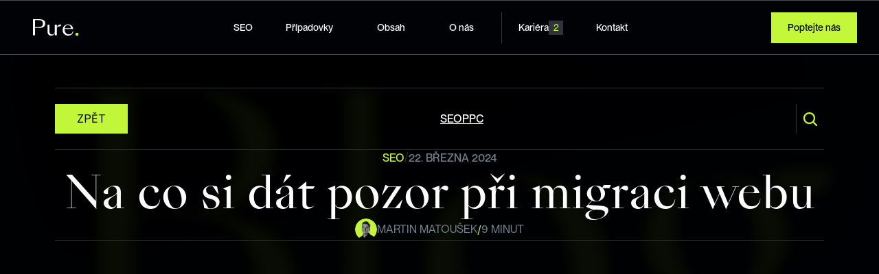

--- FILE ---
content_type: text/html
request_url: https://pureonline.cz/blog/na-co-si-dat-pozor-pri-migraci-webu
body_size: 51782
content:
<!doctype html>
<!-- Made in Framer · framer.com ✨ -->
<!-- Published Jan 14, 2026, 1:50 PM UTC -->
<html lang="cs-CZ">
<head>
    <meta charset="utf-8">
    
    
    <script>try{if(localStorage.get("__framer_force_showing_editorbar_since")){const n=document.createElement("link");n.rel = "modulepreload";n.href="https://framer.com/edit/init.mjs";document.head.appendChild(n)}}catch(e){}</script>
    <!-- Start of headStart -->
    <!-- Snippet: legacy-headStart -->
<!-- Google Tag Manager -->
<script>(function(w,d,s,l,i){w[l]=w[l]||[];w[l].push({'gtm.start':
new Date().getTime(),event:'gtm.js'});var f=d.getElementsByTagName(s)[0],
j=d.createElement(s),dl=l!='dataLayer'?'&l='+l:'';j.async=true;j.src=
'https://www.googletagmanager.com/gtm.js?id='+i+dl;f.parentNode.insertBefore(j,f);
})(window,document,'script','dataLayer','GTM-M49WJRZ');</script>
<!-- End Google Tag Manager -->
<!-- SnippetEnd: legacy-headStart -->

    <!-- Snippet: legacy-headStart-Ngq8KU2WQ --><script type="application/ld+json">
    {
      "@context": "https://schema.org",
      "@type": "BlogPosting",
      "headline": "Na co si dát pozor při migraci webu",
      "timeRequired": "PT5M",
      "datePublished": 2024-03-22T00:00:00.000Z,
      "dateModified": 2024-03-22T00:00:00.000Z,
      "author": {
          "@type": "Person",
          "name": Martin Matoušek,
          "url": "https://pureonline.cz/blog/autor/martin-matousek"
        }
    }
    </script><!-- SnippetEnd: legacy-headStart-Ngq8KU2WQ --><!-- End of headStart -->
    <meta name="viewport" content="width=device-width">
    <meta name="generator" content="Framer b322937">
    <title>Na co si dát pozor při migraci webu | Pure Online</title>
    <meta name="description" content="Zvolili jste historicky při tvorbě webu nevhodný název domény a přemýšlíte nad změnou? Web vám aktuálně “jede” na řešení, které vám již nevyhovuje a chcete přejít na jiné? 

Tak přesně pro vás je tento článek, ve kterém rozebereme rizika z pohledu SEO, která se s výše zmíněnými změnami úzce pojí a majitelé webů je často přehlížejí. 

Výsledkem je v naprosté většině případů výrazný propad návštěvnosti a tržeb. V extrémních případech pak rozpad celého byznysu. A to vše jen kvůli tomu, že celému procesu nedohlížel SEO specialista.
">
    <meta name="framer-search-index" content="https://framerusercontent.com/sites/2dDfQMWgefBcA44pKGrQbC/searchIndex-R0WYYQ3QNUWb.json">
    <meta name="framer-search-index-fallback" content="https://framerusercontent.com/sites/2dDfQMWgefBcA44pKGrQbC/searchIndex-PGnveK4vZrp9.json">
    <meta name="framer-html-plugin" content="disable">
    <link href="https://framerusercontent.com/images/TDDFBHOqn18oQLrFSHZTkZHoSY.png" rel="icon" media="(prefers-color-scheme: light)">
    <link href="https://framerusercontent.com/images/TDDFBHOqn18oQLrFSHZTkZHoSY.png" rel="icon" media="(prefers-color-scheme: dark)">
    <!-- Open Graph / Facebook -->
    <meta property="og:type" content="website">
    <meta property="og:title" content="Na co si dát pozor při migraci webu | Pure Online">
    <meta property="og:description" content="Zvolili jste historicky při tvorbě webu nevhodný název domény a přemýšlíte nad změnou? Web vám aktuálně “jede” na řešení, které vám již nevyhovuje a chcete přejít na jiné? 

Tak přesně pro vás je tento článek, ve kterém rozebereme rizika z pohledu SEO, která se s výše zmíněnými změnami úzce pojí a majitelé webů je často přehlížejí. 

Výsledkem je v naprosté většině případů výrazný propad návštěvnosti a tržeb. V extrémních případech pak rozpad celého byznysu. A to vše jen kvůli tomu, že celému procesu nedohlížel SEO specialista.
">
    <meta property="og:image" content="https://framerusercontent.com/images/bj1ndLSbkA6n2CCkGfpjIaA7cbc.png?width=1050&amp;height=700">
    <!-- Twitter -->
    <meta name="twitter:card" content="summary_large_image">
    <meta name="twitter:title" content="Na co si dát pozor při migraci webu | Pure Online">
    <meta name="twitter:description" content="Zvolili jste historicky při tvorbě webu nevhodný název domény a přemýšlíte nad změnou? Web vám aktuálně “jede” na řešení, které vám již nevyhovuje a chcete přejít na jiné? 

Tak přesně pro vás je tento článek, ve kterém rozebereme rizika z pohledu SEO, která se s výše zmíněnými změnami úzce pojí a majitelé webů je často přehlížejí. 

Výsledkem je v naprosté většině případů výrazný propad návštěvnosti a tržeb. V extrémních případech pak rozpad celého byznysu. A to vše jen kvůli tomu, že celému procesu nedohlížel SEO specialista.
">
    <meta name="twitter:image" content="https://framerusercontent.com/images/bj1ndLSbkA6n2CCkGfpjIaA7cbc.png?width=1050&amp;height=700">
    
    <style data-framer-font-css>/* cyrillic-ext */
@font-face {
  font-family: 'Caveat';
  font-style: normal;
  font-weight: 400;
  src: url(https://fonts.gstatic.com/s/caveat/v23/Wnz6HAc5bAfYB2Q7azYYmg8.woff2) format('woff2');
  unicode-range: U+0460-052F, U+1C80-1C8A, U+20B4, U+2DE0-2DFF, U+A640-A69F, U+FE2E-FE2F;
}
/* cyrillic */
@font-face {
  font-family: 'Caveat';
  font-style: normal;
  font-weight: 400;
  src: url(https://fonts.gstatic.com/s/caveat/v23/Wnz6HAc5bAfYB2Q7YjYYmg8.woff2) format('woff2');
  unicode-range: U+0301, U+0400-045F, U+0490-0491, U+04B0-04B1, U+2116;
}
/* latin-ext */
@font-face {
  font-family: 'Caveat';
  font-style: normal;
  font-weight: 400;
  src: url(https://fonts.gstatic.com/s/caveat/v23/Wnz6HAc5bAfYB2Q7aDYYmg8.woff2) format('woff2');
  unicode-range: U+0100-02BA, U+02BD-02C5, U+02C7-02CC, U+02CE-02D7, U+02DD-02FF, U+0304, U+0308, U+0329, U+1D00-1DBF, U+1E00-1E9F, U+1EF2-1EFF, U+2020, U+20A0-20AB, U+20AD-20C0, U+2113, U+2C60-2C7F, U+A720-A7FF;
}
/* latin */
@font-face {
  font-family: 'Caveat';
  font-style: normal;
  font-weight: 400;
  src: url(https://fonts.gstatic.com/s/caveat/v23/Wnz6HAc5bAfYB2Q7ZjYY.woff2) format('woff2');
  unicode-range: U+0000-00FF, U+0131, U+0152-0153, U+02BB-02BC, U+02C6, U+02DA, U+02DC, U+0304, U+0308, U+0329, U+2000-206F, U+20AC, U+2122, U+2191, U+2193, U+2212, U+2215, U+FEFF, U+FFFD;
}
/* cyrillic-ext */
@font-face {
  font-family: 'Caveat';
  font-style: normal;
  font-weight: 700;
  src: url(https://fonts.gstatic.com/s/caveat/v23/Wnz6HAc5bAfYB2Q7azYYmg8.woff2) format('woff2');
  unicode-range: U+0460-052F, U+1C80-1C8A, U+20B4, U+2DE0-2DFF, U+A640-A69F, U+FE2E-FE2F;
}
/* cyrillic */
@font-face {
  font-family: 'Caveat';
  font-style: normal;
  font-weight: 700;
  src: url(https://fonts.gstatic.com/s/caveat/v23/Wnz6HAc5bAfYB2Q7YjYYmg8.woff2) format('woff2');
  unicode-range: U+0301, U+0400-045F, U+0490-0491, U+04B0-04B1, U+2116;
}
/* latin-ext */
@font-face {
  font-family: 'Caveat';
  font-style: normal;
  font-weight: 700;
  src: url(https://fonts.gstatic.com/s/caveat/v23/Wnz6HAc5bAfYB2Q7aDYYmg8.woff2) format('woff2');
  unicode-range: U+0100-02BA, U+02BD-02C5, U+02C7-02CC, U+02CE-02D7, U+02DD-02FF, U+0304, U+0308, U+0329, U+1D00-1DBF, U+1E00-1E9F, U+1EF2-1EFF, U+2020, U+20A0-20AB, U+20AD-20C0, U+2113, U+2C60-2C7F, U+A720-A7FF;
}
/* latin */
@font-face {
  font-family: 'Caveat';
  font-style: normal;
  font-weight: 700;
  src: url(https://fonts.gstatic.com/s/caveat/v23/Wnz6HAc5bAfYB2Q7ZjYY.woff2) format('woff2');
  unicode-range: U+0000-00FF, U+0131, U+0152-0153, U+02BB-02BC, U+02C6, U+02DA, U+02DC, U+0304, U+0308, U+0329, U+2000-206F, U+20AC, U+2122, U+2191, U+2193, U+2212, U+2215, U+FEFF, U+FFFD;
}
/* latin-ext */
@font-face {
  font-family: 'DM Mono';
  font-style: normal;
  font-weight: 400;
  src: url(https://fonts.gstatic.com/s/dmmono/v16/aFTU7PB1QTsUX8KYthSQBLyM.woff2) format('woff2');
  unicode-range: U+0100-02BA, U+02BD-02C5, U+02C7-02CC, U+02CE-02D7, U+02DD-02FF, U+0304, U+0308, U+0329, U+1D00-1DBF, U+1E00-1E9F, U+1EF2-1EFF, U+2020, U+20A0-20AB, U+20AD-20C0, U+2113, U+2C60-2C7F, U+A720-A7FF;
}
/* latin */
@font-face {
  font-family: 'DM Mono';
  font-style: normal;
  font-weight: 400;
  src: url(https://fonts.gstatic.com/s/dmmono/v16/aFTU7PB1QTsUX8KYthqQBA.woff2) format('woff2');
  unicode-range: U+0000-00FF, U+0131, U+0152-0153, U+02BB-02BC, U+02C6, U+02DA, U+02DC, U+0304, U+0308, U+0329, U+2000-206F, U+20AC, U+2122, U+2191, U+2193, U+2212, U+2215, U+FEFF, U+FFFD;
}
/* latin-ext */
@font-face {
  font-family: 'DM Mono';
  font-style: normal;
  font-weight: 500;
  src: url(https://fonts.gstatic.com/s/dmmono/v16/aFTR7PB1QTsUX8KYvumzEY2tbZX9.woff2) format('woff2');
  unicode-range: U+0100-02BA, U+02BD-02C5, U+02C7-02CC, U+02CE-02D7, U+02DD-02FF, U+0304, U+0308, U+0329, U+1D00-1DBF, U+1E00-1E9F, U+1EF2-1EFF, U+2020, U+20A0-20AB, U+20AD-20C0, U+2113, U+2C60-2C7F, U+A720-A7FF;
}
/* latin */
@font-face {
  font-family: 'DM Mono';
  font-style: normal;
  font-weight: 500;
  src: url(https://fonts.gstatic.com/s/dmmono/v16/aFTR7PB1QTsUX8KYvumzEYOtbQ.woff2) format('woff2');
  unicode-range: U+0000-00FF, U+0131, U+0152-0153, U+02BB-02BC, U+02C6, U+02DA, U+02DC, U+0304, U+0308, U+0329, U+2000-206F, U+20AC, U+2122, U+2191, U+2193, U+2212, U+2215, U+FEFF, U+FFFD;
}
/* cyrillic-ext */
@font-face {
  font-family: 'Fragment Mono';
  font-style: normal;
  font-weight: 400;
  src: url(https://fonts.gstatic.com/s/fragmentmono/v6/4iCr6K5wfMRRjxp0DA6-2CLnB45HhrUI.woff2) format('woff2');
  unicode-range: U+0460-052F, U+1C80-1C8A, U+20B4, U+2DE0-2DFF, U+A640-A69F, U+FE2E-FE2F;
}
/* latin-ext */
@font-face {
  font-family: 'Fragment Mono';
  font-style: normal;
  font-weight: 400;
  src: url(https://fonts.gstatic.com/s/fragmentmono/v6/4iCr6K5wfMRRjxp0DA6-2CLnB41HhrUI.woff2) format('woff2');
  unicode-range: U+0100-02BA, U+02BD-02C5, U+02C7-02CC, U+02CE-02D7, U+02DD-02FF, U+0304, U+0308, U+0329, U+1D00-1DBF, U+1E00-1E9F, U+1EF2-1EFF, U+2020, U+20A0-20AB, U+20AD-20C0, U+2113, U+2C60-2C7F, U+A720-A7FF;
}
/* latin */
@font-face {
  font-family: 'Fragment Mono';
  font-style: normal;
  font-weight: 400;
  src: url(https://fonts.gstatic.com/s/fragmentmono/v6/4iCr6K5wfMRRjxp0DA6-2CLnB4NHhg.woff2) format('woff2');
  unicode-range: U+0000-00FF, U+0131, U+0152-0153, U+02BB-02BC, U+02C6, U+02DA, U+02DC, U+0304, U+0308, U+0329, U+2000-206F, U+20AC, U+2122, U+2191, U+2193, U+2212, U+2215, U+FEFF, U+FFFD;
}

@font-face { font-family: "SangBleuEmpire-Regular-WebXL ¶"; src: url("https://framerusercontent.com/assets/gg8RXwkNHKUFyvjMUxDPBGgSfs.woff2"); font-display: swap; font-style: normal; font-weight: 400 }
@font-face { font-family: "SangBleuEmpire-Medium-WebXL ¶"; src: url("https://framerusercontent.com/assets/60wsWYxGeSfFlm5IgjWa6yV4IeI.woff2"); font-display: swap; font-style: normal; font-weight: 500 }
@font-face { font-family: "SangBleuEmpire-Regular-WebXL ¶"; src: url("https://framerusercontent.com/assets/gg8RXwkNHKUFyvjMUxDPBGgSfs.woff2"); font-display: swap }
@font-face { font-family: "PP Neue Montreal Regular"; src: url("https://framerusercontent.com/assets/t5Ny7VlrvmtkdQaT1unThKbOIo.otf"); font-display: swap; font-style: normal; font-weight: 400 }
@font-face { font-family: "PP Neue Montreal Medium"; src: url("https://framerusercontent.com/assets/aTAH86drhmBuQXrMjXjEwxZQ.otf"); font-display: swap; font-style: normal; font-weight: 500 }
@font-face { font-family: "PP Neue Montreal Bold"; src: url("https://framerusercontent.com/assets/tqGimayEygtlZeORqhvCXk0Nm6g.otf"); font-display: swap; font-style: normal; font-weight: 700 }
@font-face { font-family: "PP Neue Montreal Bold Italic"; src: url("https://framerusercontent.com/assets/bTQa2UVDnbmA5JtSwM6BE7r4saE.otf"); font-display: swap; font-style: italic; font-weight: 700 }
@font-face { font-family: "PP Neue Montreal Italic"; src: url("https://framerusercontent.com/assets/UD8LE0jigpuUZnEpgQ9JUP1ZeJ8.otf"); font-display: swap; font-style: italic; font-weight: 400 }
@font-face { font-family: "Inter"; src: url("https://framerusercontent.com/assets/5vvr9Vy74if2I6bQbJvbw7SY1pQ.woff2"); font-display: swap; font-style: normal; font-weight: 400; unicode-range: U+0460-052F, U+1C80-1C88, U+20B4, U+2DE0-2DFF, U+A640-A69F, U+FE2E-FE2F }
@font-face { font-family: "Inter"; src: url("https://framerusercontent.com/assets/EOr0mi4hNtlgWNn9if640EZzXCo.woff2"); font-display: swap; font-style: normal; font-weight: 400; unicode-range: U+0301, U+0400-045F, U+0490-0491, U+04B0-04B1, U+2116 }
@font-face { font-family: "Inter"; src: url("https://framerusercontent.com/assets/Y9k9QrlZAqio88Klkmbd8VoMQc.woff2"); font-display: swap; font-style: normal; font-weight: 400; unicode-range: U+1F00-1FFF }
@font-face { font-family: "Inter"; src: url("https://framerusercontent.com/assets/OYrD2tBIBPvoJXiIHnLoOXnY9M.woff2"); font-display: swap; font-style: normal; font-weight: 400; unicode-range: U+0370-03FF }
@font-face { font-family: "Inter"; src: url("https://framerusercontent.com/assets/JeYwfuaPfZHQhEG8U5gtPDZ7WQ.woff2"); font-display: swap; font-style: normal; font-weight: 400; unicode-range: U+0100-024F, U+0259, U+1E00-1EFF, U+2020, U+20A0-20AB, U+20AD-20CF, U+2113, U+2C60-2C7F, U+A720-A7FF }
@font-face { font-family: "Inter"; src: url("https://framerusercontent.com/assets/GrgcKwrN6d3Uz8EwcLHZxwEfC4.woff2"); font-display: swap; font-style: normal; font-weight: 400; unicode-range: U+0000-00FF, U+0131, U+0152-0153, U+02BB-02BC, U+02C6, U+02DA, U+02DC, U+2000-206F, U+2070, U+2074-207E, U+2080-208E, U+20AC, U+2122, U+2191, U+2193, U+2212, U+2215, U+FEFF, U+FFFD }
@font-face { font-family: "Inter"; src: url("https://framerusercontent.com/assets/b6Y37FthZeALduNqHicBT6FutY.woff2"); font-display: swap; font-style: normal; font-weight: 400; unicode-range: U+0102-0103, U+0110-0111, U+0128-0129, U+0168-0169, U+01A0-01A1, U+01AF-01B0, U+1EA0-1EF9, U+20AB }
@font-face { font-family: "Inter"; src: url("https://framerusercontent.com/assets/DpPBYI0sL4fYLgAkX8KXOPVt7c.woff2"); font-display: swap; font-style: normal; font-weight: 700; unicode-range: U+0460-052F, U+1C80-1C88, U+20B4, U+2DE0-2DFF, U+A640-A69F, U+FE2E-FE2F }
@font-face { font-family: "Inter"; src: url("https://framerusercontent.com/assets/4RAEQdEOrcnDkhHiiCbJOw92Lk.woff2"); font-display: swap; font-style: normal; font-weight: 700; unicode-range: U+0301, U+0400-045F, U+0490-0491, U+04B0-04B1, U+2116 }
@font-face { font-family: "Inter"; src: url("https://framerusercontent.com/assets/1K3W8DizY3v4emK8Mb08YHxTbs.woff2"); font-display: swap; font-style: normal; font-weight: 700; unicode-range: U+1F00-1FFF }
@font-face { font-family: "Inter"; src: url("https://framerusercontent.com/assets/tUSCtfYVM1I1IchuyCwz9gDdQ.woff2"); font-display: swap; font-style: normal; font-weight: 700; unicode-range: U+0370-03FF }
@font-face { font-family: "Inter"; src: url("https://framerusercontent.com/assets/VgYFWiwsAC5OYxAycRXXvhze58.woff2"); font-display: swap; font-style: normal; font-weight: 700; unicode-range: U+0100-024F, U+0259, U+1E00-1EFF, U+2020, U+20A0-20AB, U+20AD-20CF, U+2113, U+2C60-2C7F, U+A720-A7FF }
@font-face { font-family: "Inter"; src: url("https://framerusercontent.com/assets/syRNPWzAMIrcJ3wIlPIP43KjQs.woff2"); font-display: swap; font-style: normal; font-weight: 700; unicode-range: U+0000-00FF, U+0131, U+0152-0153, U+02BB-02BC, U+02C6, U+02DA, U+02DC, U+2000-206F, U+2070, U+2074-207E, U+2080-208E, U+20AC, U+2122, U+2191, U+2193, U+2212, U+2215, U+FEFF, U+FFFD }
@font-face { font-family: "Inter"; src: url("https://framerusercontent.com/assets/GIryZETIX4IFypco5pYZONKhJIo.woff2"); font-display: swap; font-style: normal; font-weight: 700; unicode-range: U+0102-0103, U+0110-0111, U+0128-0129, U+0168-0169, U+01A0-01A1, U+01AF-01B0, U+1EA0-1EF9, U+20AB }
@font-face { font-family: "Inter"; src: url("https://framerusercontent.com/assets/H89BbHkbHDzlxZzxi8uPzTsp90.woff2"); font-display: swap; font-style: italic; font-weight: 700; unicode-range: U+0460-052F, U+1C80-1C88, U+20B4, U+2DE0-2DFF, U+A640-A69F, U+FE2E-FE2F }
@font-face { font-family: "Inter"; src: url("https://framerusercontent.com/assets/u6gJwDuwB143kpNK1T1MDKDWkMc.woff2"); font-display: swap; font-style: italic; font-weight: 700; unicode-range: U+0301, U+0400-045F, U+0490-0491, U+04B0-04B1, U+2116 }
@font-face { font-family: "Inter"; src: url("https://framerusercontent.com/assets/43sJ6MfOPh1LCJt46OvyDuSbA6o.woff2"); font-display: swap; font-style: italic; font-weight: 700; unicode-range: U+1F00-1FFF }
@font-face { font-family: "Inter"; src: url("https://framerusercontent.com/assets/wccHG0r4gBDAIRhfHiOlq6oEkqw.woff2"); font-display: swap; font-style: italic; font-weight: 700; unicode-range: U+0370-03FF }
@font-face { font-family: "Inter"; src: url("https://framerusercontent.com/assets/WZ367JPwf9bRW6LdTHN8rXgSjw.woff2"); font-display: swap; font-style: italic; font-weight: 700; unicode-range: U+0100-024F, U+0259, U+1E00-1EFF, U+2020, U+20A0-20AB, U+20AD-20CF, U+2113, U+2C60-2C7F, U+A720-A7FF }
@font-face { font-family: "Inter"; src: url("https://framerusercontent.com/assets/ia3uin3hQWqDrVloC1zEtYHWw.woff2"); font-display: swap; font-style: italic; font-weight: 700; unicode-range: U+0000-00FF, U+0131, U+0152-0153, U+02BB-02BC, U+02C6, U+02DA, U+02DC, U+2000-206F, U+2070, U+2074-207E, U+2080-208E, U+20AC, U+2122, U+2191, U+2193, U+2212, U+2215, U+FEFF, U+FFFD }
@font-face { font-family: "Inter"; src: url("https://framerusercontent.com/assets/2A4Xx7CngadFGlVV4xrO06OBHY.woff2"); font-display: swap; font-style: italic; font-weight: 700; unicode-range: U+0102-0103, U+0110-0111, U+0128-0129, U+0168-0169, U+01A0-01A1, U+01AF-01B0, U+1EA0-1EF9, U+20AB }
@font-face { font-family: "Inter"; src: url("https://framerusercontent.com/assets/CfMzU8w2e7tHgF4T4rATMPuWosA.woff2"); font-display: swap; font-style: italic; font-weight: 400; unicode-range: U+0460-052F, U+1C80-1C88, U+20B4, U+2DE0-2DFF, U+A640-A69F, U+FE2E-FE2F }
@font-face { font-family: "Inter"; src: url("https://framerusercontent.com/assets/867QObYax8ANsfX4TGEVU9YiCM.woff2"); font-display: swap; font-style: italic; font-weight: 400; unicode-range: U+0301, U+0400-045F, U+0490-0491, U+04B0-04B1, U+2116 }
@font-face { font-family: "Inter"; src: url("https://framerusercontent.com/assets/Oyn2ZbENFdnW7mt2Lzjk1h9Zb9k.woff2"); font-display: swap; font-style: italic; font-weight: 400; unicode-range: U+1F00-1FFF }
@font-face { font-family: "Inter"; src: url("https://framerusercontent.com/assets/cdAe8hgZ1cMyLu9g005pAW3xMo.woff2"); font-display: swap; font-style: italic; font-weight: 400; unicode-range: U+0370-03FF }
@font-face { font-family: "Inter"; src: url("https://framerusercontent.com/assets/DOfvtmE1UplCq161m6Hj8CSQYg.woff2"); font-display: swap; font-style: italic; font-weight: 400; unicode-range: U+0100-024F, U+0259, U+1E00-1EFF, U+2020, U+20A0-20AB, U+20AD-20CF, U+2113, U+2C60-2C7F, U+A720-A7FF }
@font-face { font-family: "Inter"; src: url("https://framerusercontent.com/assets/pKRFNWFoZl77qYCAIp84lN1h944.woff2"); font-display: swap; font-style: italic; font-weight: 400; unicode-range: U+0000-00FF, U+0131, U+0152-0153, U+02BB-02BC, U+02C6, U+02DA, U+02DC, U+2000-206F, U+2070, U+2074-207E, U+2080-208E, U+20AC, U+2122, U+2191, U+2193, U+2212, U+2215, U+FEFF, U+FFFD }
@font-face { font-family: "Inter"; src: url("https://framerusercontent.com/assets/tKtBcDnBMevsEEJKdNGhhkLzYo.woff2"); font-display: swap; font-style: italic; font-weight: 400; unicode-range: U+0102-0103, U+0110-0111, U+0128-0129, U+0168-0169, U+01A0-01A1, U+01AF-01B0, U+1EA0-1EF9, U+20AB }
@font-face { font-family: "Inter"; src: url("https://framerusercontent.com/assets/hyOgCu0Xnghbimh0pE8QTvtt2AU.woff2"); font-display: swap; font-style: normal; font-weight: 600; unicode-range: U+0460-052F, U+1C80-1C88, U+20B4, U+2DE0-2DFF, U+A640-A69F, U+FE2E-FE2F }
@font-face { font-family: "Inter"; src: url("https://framerusercontent.com/assets/NeGmSOXrPBfEFIy5YZeHq17LEDA.woff2"); font-display: swap; font-style: normal; font-weight: 600; unicode-range: U+0301, U+0400-045F, U+0490-0491, U+04B0-04B1, U+2116 }
@font-face { font-family: "Inter"; src: url("https://framerusercontent.com/assets/oYaAX5himiTPYuN8vLWnqBbfD2s.woff2"); font-display: swap; font-style: normal; font-weight: 600; unicode-range: U+1F00-1FFF }
@font-face { font-family: "Inter"; src: url("https://framerusercontent.com/assets/lEJLP4R0yuCaMCjSXYHtJw72M.woff2"); font-display: swap; font-style: normal; font-weight: 600; unicode-range: U+0370-03FF }
@font-face { font-family: "Inter"; src: url("https://framerusercontent.com/assets/cRJyLNuTJR5jbyKzGi33wU9cqIQ.woff2"); font-display: swap; font-style: normal; font-weight: 600; unicode-range: U+0100-024F, U+0259, U+1E00-1EFF, U+2020, U+20A0-20AB, U+20AD-20CF, U+2113, U+2C60-2C7F, U+A720-A7FF }
@font-face { font-family: "Inter"; src: url("https://framerusercontent.com/assets/yDtI2UI8XcEg1W2je9XPN3Noo.woff2"); font-display: swap; font-style: normal; font-weight: 600; unicode-range: U+0000-00FF, U+0131, U+0152-0153, U+02BB-02BC, U+02C6, U+02DA, U+02DC, U+2000-206F, U+2070, U+2074-207E, U+2080-208E, U+20AC, U+2122, U+2191, U+2193, U+2212, U+2215, U+FEFF, U+FFFD }
@font-face { font-family: "Inter"; src: url("https://framerusercontent.com/assets/A0Wcc7NgXMjUuFdquHDrIZpzZw0.woff2"); font-display: swap; font-style: normal; font-weight: 600; unicode-range: U+0102-0103, U+0110-0111, U+0128-0129, U+0168-0169, U+01A0-01A1, U+01AF-01B0, U+1EA0-1EF9, U+20AB }
@font-face { font-family: "Inter"; src: url("https://framerusercontent.com/assets/mkY5Sgyq51ik0AMrSBwhm9DJg.woff2"); font-style: normal; font-weight: 900; unicode-range: U+0460-052F, U+1C80-1C88, U+20B4, U+2DE0-2DFF, U+A640-A69F, U+FE2E-FE2F }
@font-face { font-family: "Inter"; src: url("https://framerusercontent.com/assets/X5hj6qzcHUYv7h1390c8Rhm6550.woff2"); font-style: normal; font-weight: 900; unicode-range: U+0301, U+0400-045F, U+0490-0491, U+04B0-04B1, U+2116 }
@font-face { font-family: "Inter"; src: url("https://framerusercontent.com/assets/gQhNpS3tN86g8RcVKYUUaKt2oMQ.woff2"); font-style: normal; font-weight: 900; unicode-range: U+1F00-1FFF }
@font-face { font-family: "Inter"; src: url("https://framerusercontent.com/assets/cugnVhSraaRyANCaUtI5FV17wk.woff2"); font-style: normal; font-weight: 900; unicode-range: U+0370-03FF }
@font-face { font-family: "Inter"; src: url("https://framerusercontent.com/assets/5HcVoGak8k5agFJSaKa4floXVu0.woff2"); font-style: normal; font-weight: 900; unicode-range: U+0100-024F, U+0259, U+1E00-1EFF, U+2020, U+20A0-20AB, U+20AD-20CF, U+2113, U+2C60-2C7F, U+A720-A7FF }
@font-face { font-family: "Inter"; src: url("https://framerusercontent.com/assets/rZ5DdENNqIdFTIyQQiP5isO7M.woff2"); font-style: normal; font-weight: 900; unicode-range: U+0000-00FF, U+0131, U+0152-0153, U+02BB-02BC, U+02C6, U+02DA, U+02DC, U+2000-206F, U+2070, U+2074-207E, U+2080-208E, U+20AC, U+2122, U+2191, U+2193, U+2212, U+2215, U+FEFF, U+FFFD }
@font-face { font-family: "Inter"; src: url("https://framerusercontent.com/assets/P2Bw01CtL0b9wqygO0sSVogWbo.woff2"); font-style: normal; font-weight: 900; unicode-range: U+0102-0103, U+0110-0111, U+0128-0129, U+0168-0169, U+01A0-01A1, U+01AF-01B0, U+1EA0-1EF9, U+20AB }
@font-face { font-family: "Inter"; src: url("https://framerusercontent.com/assets/05KsVHGDmqXSBXM4yRZ65P8i0s.woff2"); font-style: italic; font-weight: 900; unicode-range: U+0460-052F, U+1C80-1C88, U+20B4, U+2DE0-2DFF, U+A640-A69F, U+FE2E-FE2F }
@font-face { font-family: "Inter"; src: url("https://framerusercontent.com/assets/ky8ovPukK4dJ1Pxq74qGhOqCYI.woff2"); font-style: italic; font-weight: 900; unicode-range: U+0301, U+0400-045F, U+0490-0491, U+04B0-04B1, U+2116 }
@font-face { font-family: "Inter"; src: url("https://framerusercontent.com/assets/vvNSqIj42qeQ2bvCRBIWKHscrc.woff2"); font-style: italic; font-weight: 900; unicode-range: U+1F00-1FFF }
@font-face { font-family: "Inter"; src: url("https://framerusercontent.com/assets/3ZmXbBKToJifDV9gwcifVd1tEY.woff2"); font-style: italic; font-weight: 900; unicode-range: U+0370-03FF }
@font-face { font-family: "Inter"; src: url("https://framerusercontent.com/assets/FNfhX3dt4ChuLJq2PwdlxHO7PU.woff2"); font-style: italic; font-weight: 900; unicode-range: U+0100-024F, U+0259, U+1E00-1EFF, U+2020, U+20A0-20AB, U+20AD-20CF, U+2113, U+2C60-2C7F, U+A720-A7FF }
@font-face { font-family: "Inter"; src: url("https://framerusercontent.com/assets/gcnfba68tfm7qAyrWRCf9r34jg.woff2"); font-style: italic; font-weight: 900; unicode-range: U+0000-00FF, U+0131, U+0152-0153, U+02BB-02BC, U+02C6, U+02DA, U+02DC, U+2000-206F, U+2070, U+2074-207E, U+2080-208E, U+20AC, U+2122, U+2191, U+2193, U+2212, U+2215, U+FEFF, U+FFFD }
@font-face { font-family: "Inter"; src: url("https://framerusercontent.com/assets/efTfQcBJ53kM2pB1hezSZ3RDUFs.woff2"); font-style: italic; font-weight: 900; unicode-range: U+0102-0103, U+0110-0111, U+0128-0129, U+0168-0169, U+01A0-01A1, U+01AF-01B0, U+1EA0-1EF9, U+20AB }
@font-face { font-family: "Inter"; src: url("https://framerusercontent.com/assets/NXxvFRoY5LDh3yCm7MEP2jqYk.woff2"); font-style: normal; font-weight: 100; unicode-range: U+0460-052F, U+1C80-1C88, U+20B4, U+2DE0-2DFF, U+A640-A69F, U+FE2E-FE2F }
@font-face { font-family: "Inter"; src: url("https://framerusercontent.com/assets/5CcgcVyoWSqO1THBiISd6oCog.woff2"); font-style: normal; font-weight: 100; unicode-range: U+0301, U+0400-045F, U+0490-0491, U+04B0-04B1, U+2116 }
@font-face { font-family: "Inter"; src: url("https://framerusercontent.com/assets/MF544SVCvk3yNpLIz3pwDXFZPKM.woff2"); font-style: normal; font-weight: 100; unicode-range: U+1F00-1FFF }
@font-face { font-family: "Inter"; src: url("https://framerusercontent.com/assets/TNtxudDBkAm2RXdtU3rvTBwoM.woff2"); font-style: normal; font-weight: 100; unicode-range: U+0370-03FF }
@font-face { font-family: "Inter"; src: url("https://framerusercontent.com/assets/fIabp4VN5z7iJ3lNOz9qfNeQHc.woff2"); font-style: normal; font-weight: 100; unicode-range: U+0100-024F, U+0259, U+1E00-1EFF, U+2020, U+20A0-20AB, U+20AD-20CF, U+2113, U+2C60-2C7F, U+A720-A7FF }
@font-face { font-family: "Inter"; src: url("https://framerusercontent.com/assets/8kSLqTnVCEtjx0nu8PxTD4Nh5UU.woff2"); font-style: normal; font-weight: 100; unicode-range: U+0000-00FF, U+0131, U+0152-0153, U+02BB-02BC, U+02C6, U+02DA, U+02DC, U+2000-206F, U+2070, U+2074-207E, U+2080-208E, U+20AC, U+2122, U+2191, U+2193, U+2212, U+2215, U+FEFF, U+FFFD }
@font-face { font-family: "Inter"; src: url("https://framerusercontent.com/assets/9iRSYClnXA0RMygyIn6yjjWXJw.woff2"); font-style: normal; font-weight: 100; unicode-range: U+0102-0103, U+0110-0111, U+0128-0129, U+0168-0169, U+01A0-01A1, U+01AF-01B0, U+1EA0-1EF9, U+20AB }
@font-face { font-family: "Inter"; src: url("https://framerusercontent.com/assets/MVhJhYeDWxeyqT939zMNyw9p8.woff2"); font-style: normal; font-weight: 200; unicode-range: U+0460-052F, U+1C80-1C88, U+20B4, U+2DE0-2DFF, U+A640-A69F, U+FE2E-FE2F }
@font-face { font-family: "Inter"; src: url("https://framerusercontent.com/assets/WXQXYfAQJIi2pCJACAfWWXfIDqI.woff2"); font-style: normal; font-weight: 200; unicode-range: U+0301, U+0400-045F, U+0490-0491, U+04B0-04B1, U+2116 }
@font-face { font-family: "Inter"; src: url("https://framerusercontent.com/assets/RJeJJARdrtNUtic58kOz7hIgBuE.woff2"); font-style: normal; font-weight: 200; unicode-range: U+1F00-1FFF }
@font-face { font-family: "Inter"; src: url("https://framerusercontent.com/assets/4hBRAuM02i3fsxYDzyNvt5Az2so.woff2"); font-style: normal; font-weight: 200; unicode-range: U+0370-03FF }
@font-face { font-family: "Inter"; src: url("https://framerusercontent.com/assets/fz1JbBffNGgK7BNUI1mmbFBlgA8.woff2"); font-style: normal; font-weight: 200; unicode-range: U+0100-024F, U+0259, U+1E00-1EFF, U+2020, U+20A0-20AB, U+20AD-20CF, U+2113, U+2C60-2C7F, U+A720-A7FF }
@font-face { font-family: "Inter"; src: url("https://framerusercontent.com/assets/Z4sGWU2OKBoXPWulb5P25vULA.woff2"); font-style: normal; font-weight: 200; unicode-range: U+0000-00FF, U+0131, U+0152-0153, U+02BB-02BC, U+02C6, U+02DA, U+02DC, U+2000-206F, U+2070, U+2074-207E, U+2080-208E, U+20AC, U+2122, U+2191, U+2193, U+2212, U+2215, U+FEFF, U+FFFD }
@font-face { font-family: "Inter"; src: url("https://framerusercontent.com/assets/eIZyQwIlHYR0mnMSneEDMtqBPgw.woff2"); font-style: normal; font-weight: 200; unicode-range: U+0102-0103, U+0110-0111, U+0128-0129, U+0168-0169, U+01A0-01A1, U+01AF-01B0, U+1EA0-1EF9, U+20AB }
@font-face { font-family: "Inter"; src: url("https://framerusercontent.com/assets/BkDpl4ghaqvMi1btKFyG2tdbec.woff2"); font-display: swap; font-style: normal; font-weight: 300; unicode-range: U+0460-052F, U+1C80-1C88, U+20B4, U+2DE0-2DFF, U+A640-A69F, U+FE2E-FE2F }
@font-face { font-family: "Inter"; src: url("https://framerusercontent.com/assets/zAMK70AQRFSShJgUiaR5IiIhgzk.woff2"); font-display: swap; font-style: normal; font-weight: 300; unicode-range: U+0301, U+0400-045F, U+0490-0491, U+04B0-04B1, U+2116 }
@font-face { font-family: "Inter"; src: url("https://framerusercontent.com/assets/IETjvc5qzUaRoaruDpPSwCUM8.woff2"); font-display: swap; font-style: normal; font-weight: 300; unicode-range: U+1F00-1FFF }
@font-face { font-family: "Inter"; src: url("https://framerusercontent.com/assets/oLCoaT3ioA0fHdJnWR9W6k7NY.woff2"); font-display: swap; font-style: normal; font-weight: 300; unicode-range: U+0370-03FF }
@font-face { font-family: "Inter"; src: url("https://framerusercontent.com/assets/Sj0PCHQSBjFmEp6NBWg6FNaKc.woff2"); font-display: swap; font-style: normal; font-weight: 300; unicode-range: U+0100-024F, U+0259, U+1E00-1EFF, U+2020, U+20A0-20AB, U+20AD-20CF, U+2113, U+2C60-2C7F, U+A720-A7FF }
@font-face { font-family: "Inter"; src: url("https://framerusercontent.com/assets/aqiiD4LUKkKzXdjGL5UzHq8bo5w.woff2"); font-display: swap; font-style: normal; font-weight: 300; unicode-range: U+0000-00FF, U+0131, U+0152-0153, U+02BB-02BC, U+02C6, U+02DA, U+02DC, U+2000-206F, U+2070, U+2074-207E, U+2080-208E, U+20AC, U+2122, U+2191, U+2193, U+2212, U+2215, U+FEFF, U+FFFD }
@font-face { font-family: "Inter"; src: url("https://framerusercontent.com/assets/H4TfENUY1rh8R9UaSD6vngjJP3M.woff2"); font-display: swap; font-style: normal; font-weight: 300; unicode-range: U+0102-0103, U+0110-0111, U+0128-0129, U+0168-0169, U+01A0-01A1, U+01AF-01B0, U+1EA0-1EF9, U+20AB }
@font-face { font-family: "Inter"; src: url("https://framerusercontent.com/assets/5A3Ce6C9YYmCjpQx9M4inSaKU.woff2"); font-display: swap; font-style: normal; font-weight: 500; unicode-range: U+0460-052F, U+1C80-1C88, U+20B4, U+2DE0-2DFF, U+A640-A69F, U+FE2E-FE2F }
@font-face { font-family: "Inter"; src: url("https://framerusercontent.com/assets/Qx95Xyt0Ka3SGhinnbXIGpEIyP4.woff2"); font-display: swap; font-style: normal; font-weight: 500; unicode-range: U+0301, U+0400-045F, U+0490-0491, U+04B0-04B1, U+2116 }
@font-face { font-family: "Inter"; src: url("https://framerusercontent.com/assets/6mJuEAguuIuMog10gGvH5d3cl8.woff2"); font-display: swap; font-style: normal; font-weight: 500; unicode-range: U+1F00-1FFF }
@font-face { font-family: "Inter"; src: url("https://framerusercontent.com/assets/xYYWaj7wCU5zSQH0eXvSaS19wo.woff2"); font-display: swap; font-style: normal; font-weight: 500; unicode-range: U+0370-03FF }
@font-face { font-family: "Inter"; src: url("https://framerusercontent.com/assets/otTaNuNpVK4RbdlT7zDDdKvQBA.woff2"); font-display: swap; font-style: normal; font-weight: 500; unicode-range: U+0100-024F, U+0259, U+1E00-1EFF, U+2020, U+20A0-20AB, U+20AD-20CF, U+2113, U+2C60-2C7F, U+A720-A7FF }
@font-face { font-family: "Inter"; src: url("https://framerusercontent.com/assets/UjlFhCnUjxhNfep4oYBPqnEssyo.woff2"); font-display: swap; font-style: normal; font-weight: 500; unicode-range: U+0000-00FF, U+0131, U+0152-0153, U+02BB-02BC, U+02C6, U+02DA, U+02DC, U+2000-206F, U+2070, U+2074-207E, U+2080-208E, U+20AC, U+2122, U+2191, U+2193, U+2212, U+2215, U+FEFF, U+FFFD }
@font-face { font-family: "Inter"; src: url("https://framerusercontent.com/assets/DolVirEGb34pEXEp8t8FQBSK4.woff2"); font-display: swap; font-style: normal; font-weight: 500; unicode-range: U+0102-0103, U+0110-0111, U+0128-0129, U+0168-0169, U+01A0-01A1, U+01AF-01B0, U+1EA0-1EF9, U+20AB }
@font-face { font-family: "Inter"; src: url("https://framerusercontent.com/assets/PONfPc6h4EPYwJliXQBmjVx7QxI.woff2"); font-display: swap; font-style: normal; font-weight: 800; unicode-range: U+0460-052F, U+1C80-1C88, U+20B4, U+2DE0-2DFF, U+A640-A69F, U+FE2E-FE2F }
@font-face { font-family: "Inter"; src: url("https://framerusercontent.com/assets/zsnJN7Z1wdzUvepJniD3rbvJIyU.woff2"); font-display: swap; font-style: normal; font-weight: 800; unicode-range: U+0301, U+0400-045F, U+0490-0491, U+04B0-04B1, U+2116 }
@font-face { font-family: "Inter"; src: url("https://framerusercontent.com/assets/UrzZBOy7RyJEWAZGduzOeHiHuY.woff2"); font-display: swap; font-style: normal; font-weight: 800; unicode-range: U+1F00-1FFF }
@font-face { font-family: "Inter"; src: url("https://framerusercontent.com/assets/996sR9SfSDuYELz8oHhDOcErkY.woff2"); font-display: swap; font-style: normal; font-weight: 800; unicode-range: U+0370-03FF }
@font-face { font-family: "Inter"; src: url("https://framerusercontent.com/assets/ftN1HpyPVJEoEb4q36SOrNdLXU.woff2"); font-display: swap; font-style: normal; font-weight: 800; unicode-range: U+0100-024F, U+0259, U+1E00-1EFF, U+2020, U+20A0-20AB, U+20AD-20CF, U+2113, U+2C60-2C7F, U+A720-A7FF }
@font-face { font-family: "Inter"; src: url("https://framerusercontent.com/assets/Mput0MSwESKlJ6TMz9MPDXhgrk.woff2"); font-display: swap; font-style: normal; font-weight: 800; unicode-range: U+0000-00FF, U+0131, U+0152-0153, U+02BB-02BC, U+02C6, U+02DA, U+02DC, U+2000-206F, U+2070, U+2074-207E, U+2080-208E, U+20AC, U+2122, U+2191, U+2193, U+2212, U+2215, U+FEFF, U+FFFD }
@font-face { font-family: "Inter"; src: url("https://framerusercontent.com/assets/JAur4lGGSGRGyrFi59JSIKqVgU.woff2"); font-display: swap; font-style: normal; font-weight: 800; unicode-range: U+0102-0103, U+0110-0111, U+0128-0129, U+0168-0169, U+01A0-01A1, U+01AF-01B0, U+1EA0-1EF9, U+20AB }
@font-face { font-family: "Inter"; src: url("https://framerusercontent.com/assets/YJsHMqeEm0oDHuxRTVCwg5eZuo.woff2"); font-style: italic; font-weight: 100; unicode-range: U+0460-052F, U+1C80-1C88, U+20B4, U+2DE0-2DFF, U+A640-A69F, U+FE2E-FE2F }
@font-face { font-family: "Inter"; src: url("https://framerusercontent.com/assets/oJJMyJlDykMObEyb5VexHSxd24.woff2"); font-style: italic; font-weight: 100; unicode-range: U+0301, U+0400-045F, U+0490-0491, U+04B0-04B1, U+2116 }
@font-face { font-family: "Inter"; src: url("https://framerusercontent.com/assets/IpeaX0WzLaonj68howNZg4SJJaY.woff2"); font-style: italic; font-weight: 100; unicode-range: U+1F00-1FFF }
@font-face { font-family: "Inter"; src: url("https://framerusercontent.com/assets/KCj1bV3vDXY5OLHttTeRYcu9J8.woff2"); font-style: italic; font-weight: 100; unicode-range: U+0370-03FF }
@font-face { font-family: "Inter"; src: url("https://framerusercontent.com/assets/biaVHhOprxbHaR3dIP7Z8cYurHg.woff2"); font-style: italic; font-weight: 100; unicode-range: U+0100-024F, U+0259, U+1E00-1EFF, U+2020, U+20A0-20AB, U+20AD-20CF, U+2113, U+2C60-2C7F, U+A720-A7FF }
@font-face { font-family: "Inter"; src: url("https://framerusercontent.com/assets/3on0VNjjmogkq1f9ziKFcrY72MI.woff2"); font-style: italic; font-weight: 100; unicode-range: U+0000-00FF, U+0131, U+0152-0153, U+02BB-02BC, U+02C6, U+02DA, U+02DC, U+2000-206F, U+2070, U+2074-207E, U+2080-208E, U+20AC, U+2122, U+2191, U+2193, U+2212, U+2215, U+FEFF, U+FFFD }
@font-face { font-family: "Inter"; src: url("https://framerusercontent.com/assets/gNa011yWpVpNFgUhhSlDX8nUiPQ.woff2"); font-style: italic; font-weight: 100; unicode-range: U+0102-0103, U+0110-0111, U+0128-0129, U+0168-0169, U+01A0-01A1, U+01AF-01B0, U+1EA0-1EF9, U+20AB }
@font-face { font-family: "Inter"; src: url("https://framerusercontent.com/assets/vpq17U0WM26sBGHgq9jnrUmUf8.woff2"); font-style: italic; font-weight: 200; unicode-range: U+0460-052F, U+1C80-1C88, U+20B4, U+2DE0-2DFF, U+A640-A69F, U+FE2E-FE2F }
@font-face { font-family: "Inter"; src: url("https://framerusercontent.com/assets/bNYh7lNMEpOegeRYAtyGel1WqBE.woff2"); font-style: italic; font-weight: 200; unicode-range: U+0301, U+0400-045F, U+0490-0491, U+04B0-04B1, U+2116 }
@font-face { font-family: "Inter"; src: url("https://framerusercontent.com/assets/FBzcXZYmdulcZC0z278U6o0cw.woff2"); font-style: italic; font-weight: 200; unicode-range: U+1F00-1FFF }
@font-face { font-family: "Inter"; src: url("https://framerusercontent.com/assets/ua60IRqWK94xCrq0SC639Hbsdjg.woff2"); font-style: italic; font-weight: 200; unicode-range: U+0370-03FF }
@font-face { font-family: "Inter"; src: url("https://framerusercontent.com/assets/Pd8gNPn2dSCh4FyjWFw9PJysoQ.woff2"); font-style: italic; font-weight: 200; unicode-range: U+0100-024F, U+0259, U+1E00-1EFF, U+2020, U+20A0-20AB, U+20AD-20CF, U+2113, U+2C60-2C7F, U+A720-A7FF }
@font-face { font-family: "Inter"; src: url("https://framerusercontent.com/assets/6OdIurwS6YHsVW2i5fR5CKn0gg.woff2"); font-style: italic; font-weight: 200; unicode-range: U+0000-00FF, U+0131, U+0152-0153, U+02BB-02BC, U+02C6, U+02DA, U+02DC, U+2000-206F, U+2070, U+2074-207E, U+2080-208E, U+20AC, U+2122, U+2191, U+2193, U+2212, U+2215, U+FEFF, U+FFFD }
@font-face { font-family: "Inter"; src: url("https://framerusercontent.com/assets/DtVQjTG8OGGKnwKYrMHRZVCyo.woff2"); font-style: italic; font-weight: 200; unicode-range: U+0102-0103, U+0110-0111, U+0128-0129, U+0168-0169, U+01A0-01A1, U+01AF-01B0, U+1EA0-1EF9, U+20AB }
@font-face { font-family: "Inter"; src: url("https://framerusercontent.com/assets/YYB6GZmCWnZq3RWZOghuZIOxQY.woff2"); font-display: swap; font-style: italic; font-weight: 300; unicode-range: U+0460-052F, U+1C80-1C88, U+20B4, U+2DE0-2DFF, U+A640-A69F, U+FE2E-FE2F }
@font-face { font-family: "Inter"; src: url("https://framerusercontent.com/assets/miJTzODdiyIr3tRo9KEoqXXk2PM.woff2"); font-display: swap; font-style: italic; font-weight: 300; unicode-range: U+0301, U+0400-045F, U+0490-0491, U+04B0-04B1, U+2116 }
@font-face { font-family: "Inter"; src: url("https://framerusercontent.com/assets/6ZMhcggRFfEfbf7lncCpaUbA.woff2"); font-display: swap; font-style: italic; font-weight: 300; unicode-range: U+1F00-1FFF }
@font-face { font-family: "Inter"; src: url("https://framerusercontent.com/assets/8sCN6PGUr4I8q5hC5twAXfcwqV0.woff2"); font-display: swap; font-style: italic; font-weight: 300; unicode-range: U+0370-03FF }
@font-face { font-family: "Inter"; src: url("https://framerusercontent.com/assets/aUYDUTztS7anQw5JuwCncXeLOBY.woff2"); font-display: swap; font-style: italic; font-weight: 300; unicode-range: U+0100-024F, U+0259, U+1E00-1EFF, U+2020, U+20A0-20AB, U+20AD-20CF, U+2113, U+2C60-2C7F, U+A720-A7FF }
@font-face { font-family: "Inter"; src: url("https://framerusercontent.com/assets/8mwKwShtYEXIZ5diRBT74yn9jdQ.woff2"); font-display: swap; font-style: italic; font-weight: 300; unicode-range: U+0000-00FF, U+0131, U+0152-0153, U+02BB-02BC, U+02C6, U+02DA, U+02DC, U+2000-206F, U+2070, U+2074-207E, U+2080-208E, U+20AC, U+2122, U+2191, U+2193, U+2212, U+2215, U+FEFF, U+FFFD }
@font-face { font-family: "Inter"; src: url("https://framerusercontent.com/assets/yDiPvYxioBHsicnYxpPW35WQmx8.woff2"); font-display: swap; font-style: italic; font-weight: 300; unicode-range: U+0102-0103, U+0110-0111, U+0128-0129, U+0168-0169, U+01A0-01A1, U+01AF-01B0, U+1EA0-1EF9, U+20AB }
@font-face { font-family: "Inter"; src: url("https://framerusercontent.com/assets/khkJkwSL66WFg8SX6Wa726c.woff2"); font-display: swap; font-style: italic; font-weight: 500; unicode-range: U+0460-052F, U+1C80-1C88, U+20B4, U+2DE0-2DFF, U+A640-A69F, U+FE2E-FE2F }
@font-face { font-family: "Inter"; src: url("https://framerusercontent.com/assets/0E7IMbDzcGABpBwwqNEt60wU0w.woff2"); font-display: swap; font-style: italic; font-weight: 500; unicode-range: U+0301, U+0400-045F, U+0490-0491, U+04B0-04B1, U+2116 }
@font-face { font-family: "Inter"; src: url("https://framerusercontent.com/assets/NTJ0nQgIF0gcDelS14zQ9NR9Q.woff2"); font-display: swap; font-style: italic; font-weight: 500; unicode-range: U+1F00-1FFF }
@font-face { font-family: "Inter"; src: url("https://framerusercontent.com/assets/QrcNhgEPfRl0LS8qz5Ln8olanl8.woff2"); font-display: swap; font-style: italic; font-weight: 500; unicode-range: U+0370-03FF }
@font-face { font-family: "Inter"; src: url("https://framerusercontent.com/assets/JEXmejW8mXOYMtt0hyRg811kHac.woff2"); font-display: swap; font-style: italic; font-weight: 500; unicode-range: U+0100-024F, U+0259, U+1E00-1EFF, U+2020, U+20A0-20AB, U+20AD-20CF, U+2113, U+2C60-2C7F, U+A720-A7FF }
@font-face { font-family: "Inter"; src: url("https://framerusercontent.com/assets/Bo5CNzBv77CafbxOtKIkpw9egw.woff2"); font-display: swap; font-style: italic; font-weight: 500; unicode-range: U+0000-00FF, U+0131, U+0152-0153, U+02BB-02BC, U+02C6, U+02DA, U+02DC, U+2000-206F, U+2070, U+2074-207E, U+2080-208E, U+20AC, U+2122, U+2191, U+2193, U+2212, U+2215, U+FEFF, U+FFFD }
@font-face { font-family: "Inter"; src: url("https://framerusercontent.com/assets/uy9s0iWuxiNnVt8EpTI3gzohpwo.woff2"); font-display: swap; font-style: italic; font-weight: 500; unicode-range: U+0102-0103, U+0110-0111, U+0128-0129, U+0168-0169, U+01A0-01A1, U+01AF-01B0, U+1EA0-1EF9, U+20AB }
@font-face { font-family: "Inter"; src: url("https://framerusercontent.com/assets/vxBnBhH8768IFAXAb4Qf6wQHKs.woff2"); font-display: swap; font-style: italic; font-weight: 600; unicode-range: U+0460-052F, U+1C80-1C88, U+20B4, U+2DE0-2DFF, U+A640-A69F, U+FE2E-FE2F }
@font-face { font-family: "Inter"; src: url("https://framerusercontent.com/assets/zSsEuoJdh8mcFVk976C05ZfQr8.woff2"); font-display: swap; font-style: italic; font-weight: 600; unicode-range: U+0301, U+0400-045F, U+0490-0491, U+04B0-04B1, U+2116 }
@font-face { font-family: "Inter"; src: url("https://framerusercontent.com/assets/b8ezwLrN7h2AUoPEENcsTMVJ0.woff2"); font-display: swap; font-style: italic; font-weight: 600; unicode-range: U+1F00-1FFF }
@font-face { font-family: "Inter"; src: url("https://framerusercontent.com/assets/mvNEIBLyHbscgHtwfsByjXUz3XY.woff2"); font-display: swap; font-style: italic; font-weight: 600; unicode-range: U+0370-03FF }
@font-face { font-family: "Inter"; src: url("https://framerusercontent.com/assets/6FI2EneKzM3qBy5foOZXey7coCA.woff2"); font-display: swap; font-style: italic; font-weight: 600; unicode-range: U+0100-024F, U+0259, U+1E00-1EFF, U+2020, U+20A0-20AB, U+20AD-20CF, U+2113, U+2C60-2C7F, U+A720-A7FF }
@font-face { font-family: "Inter"; src: url("https://framerusercontent.com/assets/fuyXZpVvOjq8NesCOfgirHCWyg.woff2"); font-display: swap; font-style: italic; font-weight: 600; unicode-range: U+0000-00FF, U+0131, U+0152-0153, U+02BB-02BC, U+02C6, U+02DA, U+02DC, U+2000-206F, U+2070, U+2074-207E, U+2080-208E, U+20AC, U+2122, U+2191, U+2193, U+2212, U+2215, U+FEFF, U+FFFD }
@font-face { font-family: "Inter"; src: url("https://framerusercontent.com/assets/NHHeAKJVP0ZWHk5YZnQQChIsBM.woff2"); font-display: swap; font-style: italic; font-weight: 600; unicode-range: U+0102-0103, U+0110-0111, U+0128-0129, U+0168-0169, U+01A0-01A1, U+01AF-01B0, U+1EA0-1EF9, U+20AB }
@font-face { font-family: "Inter"; src: url("https://framerusercontent.com/assets/if4nAQEfO1l3iBiurvlUSTaMA.woff2"); font-display: swap; font-style: italic; font-weight: 800; unicode-range: U+0460-052F, U+1C80-1C88, U+20B4, U+2DE0-2DFF, U+A640-A69F, U+FE2E-FE2F }
@font-face { font-family: "Inter"; src: url("https://framerusercontent.com/assets/GdJ7SQjcmkU1sz7lk5lMpKUlKY.woff2"); font-display: swap; font-style: italic; font-weight: 800; unicode-range: U+0301, U+0400-045F, U+0490-0491, U+04B0-04B1, U+2116 }
@font-face { font-family: "Inter"; src: url("https://framerusercontent.com/assets/sOA6LVskcCqlqggyjIZe0Zh39UQ.woff2"); font-display: swap; font-style: italic; font-weight: 800; unicode-range: U+1F00-1FFF }
@font-face { font-family: "Inter"; src: url("https://framerusercontent.com/assets/zUCSsMbWBcHOQoATrhsPVigkc.woff2"); font-display: swap; font-style: italic; font-weight: 800; unicode-range: U+0370-03FF }
@font-face { font-family: "Inter"; src: url("https://framerusercontent.com/assets/6eYp9yIAUvPZY7o0yfI4e2OP6g.woff2"); font-display: swap; font-style: italic; font-weight: 800; unicode-range: U+0100-024F, U+0259, U+1E00-1EFF, U+2020, U+20A0-20AB, U+20AD-20CF, U+2113, U+2C60-2C7F, U+A720-A7FF }
@font-face { font-family: "Inter"; src: url("https://framerusercontent.com/assets/8AYN209PzikkmqPEbOGJlpgu6M.woff2"); font-display: swap; font-style: italic; font-weight: 800; unicode-range: U+0000-00FF, U+0131, U+0152-0153, U+02BB-02BC, U+02C6, U+02DA, U+02DC, U+2000-206F, U+2070, U+2074-207E, U+2080-208E, U+20AC, U+2122, U+2191, U+2193, U+2212, U+2215, U+FEFF, U+FFFD }
@font-face { font-family: "Inter"; src: url("https://framerusercontent.com/assets/L9nHaKi7ULzGWchEehsfwttxOwM.woff2"); font-display: swap; font-style: italic; font-weight: 800; unicode-range: U+0102-0103, U+0110-0111, U+0128-0129, U+0168-0169, U+01A0-01A1, U+01AF-01B0, U+1EA0-1EF9, U+20AB }
@font-face { font-family: "Inter Variable"; src: url("https://framerusercontent.com/assets/mYcqTSergLb16PdbJJQMl9ebYm4.woff2"); font-display: swap; font-style: normal; font-weight: 400; unicode-range: U+0460-052F, U+1C80-1C88, U+20B4, U+2DE0-2DFF, U+A640-A69F, U+FE2E-FE2F }
@font-face { font-family: "Inter Variable"; src: url("https://framerusercontent.com/assets/ZRl8AlxwsX1m7xS1eJCiSPbztg.woff2"); font-display: swap; font-style: normal; font-weight: 400; unicode-range: U+0301, U+0400-045F, U+0490-0491, U+04B0-04B1, U+2116 }
@font-face { font-family: "Inter Variable"; src: url("https://framerusercontent.com/assets/nhSQpBRqFmXNUBY2p5SENQ8NplQ.woff2"); font-display: swap; font-style: normal; font-weight: 400; unicode-range: U+1F00-1FFF }
@font-face { font-family: "Inter Variable"; src: url("https://framerusercontent.com/assets/DYHjxG0qXjopUuruoacfl5SA.woff2"); font-display: swap; font-style: normal; font-weight: 400; unicode-range: U+0370-03FF }
@font-face { font-family: "Inter Variable"; src: url("https://framerusercontent.com/assets/s7NH6sl7w4NU984r5hcmo1tPSYo.woff2"); font-display: swap; font-style: normal; font-weight: 400; unicode-range: U+0100-024F, U+0259, U+1E00-1EFF, U+2020, U+20A0-20AB, U+20AD-20CF, U+2113, U+2C60-2C7F, U+A720-A7FF }
@font-face { font-family: "Inter Variable"; src: url("https://framerusercontent.com/assets/7lw0VWkeXrGYJT05oB3DsFy8BaY.woff2"); font-display: swap; font-style: normal; font-weight: 400; unicode-range: U+0000-00FF, U+0131, U+0152-0153, U+02BB-02BC, U+02C6, U+02DA, U+02DC, U+2000-206F, U+2070, U+2074-207E, U+2080-208E, U+20AC, U+2122, U+2191, U+2193, U+2212, U+2215, U+FEFF, U+FFFD }
@font-face { font-family: "Inter Variable"; src: url("https://framerusercontent.com/assets/wx5nfqEgOXnxuFaxB0Mn9OhmcZA.woff2"); font-display: swap; font-style: normal; font-weight: 400; unicode-range: U+0102-0103, U+0110-0111, U+0128-0129, U+0168-0169, U+01A0-01A1, U+01AF-01B0, U+1EA0-1EF9, U+20AB }
@font-face { font-family: "Inter Variable"; src: url("https://framerusercontent.com/assets/FMAZXZOvzvP9daUF2pk7jeNQE.woff2"); font-display: swap; font-style: italic; font-weight: 400; unicode-range: U+0460-052F, U+1C80-1C88, U+20B4, U+2DE0-2DFF, U+A640-A69F, U+FE2E-FE2F }
@font-face { font-family: "Inter Variable"; src: url("https://framerusercontent.com/assets/XRXDXcGEcHEhj5vRoCcaNzLUII.woff2"); font-display: swap; font-style: italic; font-weight: 400; unicode-range: U+0301, U+0400-045F, U+0490-0491, U+04B0-04B1, U+2116 }
@font-face { font-family: "Inter Variable"; src: url("https://framerusercontent.com/assets/WL8JiibS9vHU7Cb3NGaJKioRjQ.woff2"); font-display: swap; font-style: italic; font-weight: 400; unicode-range: U+1F00-1FFF }
@font-face { font-family: "Inter Variable"; src: url("https://framerusercontent.com/assets/LfqxQLLXCFxnUuZS8fkv9AT0uI.woff2"); font-display: swap; font-style: italic; font-weight: 400; unicode-range: U+0370-03FF }
@font-face { font-family: "Inter Variable"; src: url("https://framerusercontent.com/assets/3IqofWpyruZr7Qc3kaedPmw7o.woff2"); font-display: swap; font-style: italic; font-weight: 400; unicode-range: U+0100-024F, U+0259, U+1E00-1EFF, U+2020, U+20A0-20AB, U+20AD-20CF, U+2113, U+2C60-2C7F, U+A720-A7FF }
@font-face { font-family: "Inter Variable"; src: url("https://framerusercontent.com/assets/N9O1YBTY0ROZrE0GiMsoMSyPbQ.woff2"); font-display: swap; font-style: italic; font-weight: 400; unicode-range: U+0000-00FF, U+0131, U+0152-0153, U+02BB-02BC, U+02C6, U+02DA, U+02DC, U+2000-206F, U+2070, U+2074-207E, U+2080-208E, U+20AC, U+2122, U+2191, U+2193, U+2212, U+2215, U+FEFF, U+FFFD }
@font-face { font-family: "Inter Variable"; src: url("https://framerusercontent.com/assets/Qpek1Wzh1dJ3f8j88Vebg4yC92w.woff2"); font-display: swap; font-style: italic; font-weight: 400; unicode-range: U+0102-0103, U+0110-0111, U+0128-0129, U+0168-0169, U+01A0-01A1, U+01AF-01B0, U+1EA0-1EF9, U+20AB }
@font-face { font-family: "Inter Display"; src: url("https://framerusercontent.com/assets/2uIBiALfCHVpWbHqRMZutfT7giU.woff2"); font-display: swap; font-style: normal; font-weight: 400; unicode-range: U+0460-052F, U+1C80-1C88, U+20B4, U+2DE0-2DFF, U+A640-A69F, U+FE2E-FE2F }
@font-face { font-family: "Inter Display"; src: url("https://framerusercontent.com/assets/Zwfz6xbVe5pmcWRJRgBDHnMkOkI.woff2"); font-display: swap; font-style: normal; font-weight: 400; unicode-range: U+0301, U+0400-045F, U+0490-0491, U+04B0-04B1, U+2116 }
@font-face { font-family: "Inter Display"; src: url("https://framerusercontent.com/assets/U9LaDDmbRhzX3sB8g8glTy5feTE.woff2"); font-display: swap; font-style: normal; font-weight: 400; unicode-range: U+1F00-1FFF }
@font-face { font-family: "Inter Display"; src: url("https://framerusercontent.com/assets/tVew2LzXJ1t7QfxP1gdTIdj2o0g.woff2"); font-display: swap; font-style: normal; font-weight: 400; unicode-range: U+0370-03FF }
@font-face { font-family: "Inter Display"; src: url("https://framerusercontent.com/assets/DF7bjCRmStYPqSb945lAlMfCCVQ.woff2"); font-display: swap; font-style: normal; font-weight: 400; unicode-range: U+0100-024F, U+0259, U+1E00-1EFF, U+2020, U+20A0-20AB, U+20AD-20CF, U+2113, U+2C60-2C7F, U+A720-A7FF }
@font-face { font-family: "Inter Display"; src: url("https://framerusercontent.com/assets/bHYNJqzTyl2lqvmMiRRS6Y16Es.woff2"); font-display: swap; font-style: normal; font-weight: 400; unicode-range: U+0000-00FF, U+0131, U+0152-0153, U+02BB-02BC, U+02C6, U+02DA, U+02DC, U+2000-206F, U+2070, U+2074-207E, U+2080-208E, U+20AC, U+2122, U+2191, U+2193, U+2212, U+2215, U+FEFF, U+FFFD }
@font-face { font-family: "Inter Display"; src: url("https://framerusercontent.com/assets/vebZUMjGyKkYsfcY73iwWTzLNag.woff2"); font-display: swap; font-style: normal; font-weight: 400; unicode-range: U+0102-0103, U+0110-0111, U+0128-0129, U+0168-0169, U+01A0-01A1, U+01AF-01B0, U+1EA0-1EF9, U+20AB }
@font-face { font-family: "Inter Display"; src: url("https://framerusercontent.com/assets/Vu4RH4OOAYHIXg4LpXVzNVmbpY.woff2"); font-style: normal; font-weight: 100; unicode-range: U+0460-052F, U+1C80-1C88, U+20B4, U+2DE0-2DFF, U+A640-A69F, U+FE2E-FE2F }
@font-face { font-family: "Inter Display"; src: url("https://framerusercontent.com/assets/eOWZqb2nQ1SLbtYmcGBFYFSOE5U.woff2"); font-style: normal; font-weight: 100; unicode-range: U+0301, U+0400-045F, U+0490-0491, U+04B0-04B1, U+2116 }
@font-face { font-family: "Inter Display"; src: url("https://framerusercontent.com/assets/H0Z3dXk6VFBv9TPQedY7FZVVVQ.woff2"); font-style: normal; font-weight: 100; unicode-range: U+1F00-1FFF }
@font-face { font-family: "Inter Display"; src: url("https://framerusercontent.com/assets/sMud1BrfhejzYfhsGoUtjWdRb90.woff2"); font-style: normal; font-weight: 100; unicode-range: U+0370-03FF }
@font-face { font-family: "Inter Display"; src: url("https://framerusercontent.com/assets/SDel4nEmK9AyiBktaYZfYI9DrY.woff2"); font-style: normal; font-weight: 100; unicode-range: U+0100-024F, U+0259, U+1E00-1EFF, U+2020, U+20A0-20AB, U+20AD-20CF, U+2113, U+2C60-2C7F, U+A720-A7FF }
@font-face { font-family: "Inter Display"; src: url("https://framerusercontent.com/assets/GoWsxcsKZ1Hiy2Y8l40zBgNwYvo.woff2"); font-style: normal; font-weight: 100; unicode-range: U+0000-00FF, U+0131, U+0152-0153, U+02BB-02BC, U+02C6, U+02DA, U+02DC, U+2000-206F, U+2070, U+2074-207E, U+2080-208E, U+20AC, U+2122, U+2191, U+2193, U+2212, U+2215, U+FEFF, U+FFFD }
@font-face { font-family: "Inter Display"; src: url("https://framerusercontent.com/assets/iPDparXDXhfwSxmuiEXzr0b1vAU.woff2"); font-style: normal; font-weight: 100; unicode-range: U+0102-0103, U+0110-0111, U+0128-0129, U+0168-0169, U+01A0-01A1, U+01AF-01B0, U+1EA0-1EF9, U+20AB }
@font-face { font-family: "Inter Display"; src: url("https://framerusercontent.com/assets/kZK78sVb0ChIxwI4EF00ArQvpu0.woff2"); font-style: normal; font-weight: 200; unicode-range: U+0460-052F, U+1C80-1C88, U+20B4, U+2DE0-2DFF, U+A640-A69F, U+FE2E-FE2F }
@font-face { font-family: "Inter Display"; src: url("https://framerusercontent.com/assets/zLXnIInNs9VhCJZQ1B0FvHgtWDM.woff2"); font-style: normal; font-weight: 200; unicode-range: U+0301, U+0400-045F, U+0490-0491, U+04B0-04B1, U+2116 }
@font-face { font-family: "Inter Display"; src: url("https://framerusercontent.com/assets/yHa3FUh9QDCLkYGoHU44PsRbTI.woff2"); font-style: normal; font-weight: 200; unicode-range: U+1F00-1FFF }
@font-face { font-family: "Inter Display"; src: url("https://framerusercontent.com/assets/w3wwH92cnNPcZVAf63gAmGQW0k.woff2"); font-style: normal; font-weight: 200; unicode-range: U+0370-03FF }
@font-face { font-family: "Inter Display"; src: url("https://framerusercontent.com/assets/w9aHRXFhel7kScIgRMsPqEwE3AY.woff2"); font-style: normal; font-weight: 200; unicode-range: U+0100-024F, U+0259, U+1E00-1EFF, U+2020, U+20A0-20AB, U+20AD-20CF, U+2113, U+2C60-2C7F, U+A720-A7FF }
@font-face { font-family: "Inter Display"; src: url("https://framerusercontent.com/assets/t5RNiwIqoB2GvYhcdv6NPQF6kfk.woff2"); font-style: normal; font-weight: 200; unicode-range: U+0000-00FF, U+0131, U+0152-0153, U+02BB-02BC, U+02C6, U+02DA, U+02DC, U+2000-206F, U+2070, U+2074-207E, U+2080-208E, U+20AC, U+2122, U+2191, U+2193, U+2212, U+2215, U+FEFF, U+FFFD }
@font-face { font-family: "Inter Display"; src: url("https://framerusercontent.com/assets/eDNmF3DmGWYDX8NrhNZOl1SDyQ.woff2"); font-style: normal; font-weight: 200; unicode-range: U+0102-0103, U+0110-0111, U+0128-0129, U+0168-0169, U+01A0-01A1, U+01AF-01B0, U+1EA0-1EF9, U+20AB }
@font-face { font-family: "Inter Display"; src: url("https://framerusercontent.com/assets/MaMAn5Jp5gJg1z3VaLH65QwWPLc.woff2"); font-display: swap; font-style: normal; font-weight: 300; unicode-range: U+0460-052F, U+1C80-1C88, U+20B4, U+2DE0-2DFF, U+A640-A69F, U+FE2E-FE2F }
@font-face { font-family: "Inter Display"; src: url("https://framerusercontent.com/assets/fEqgEChcTaneQFxeugexHq7Bk.woff2"); font-display: swap; font-style: normal; font-weight: 300; unicode-range: U+0301, U+0400-045F, U+0490-0491, U+04B0-04B1, U+2116 }
@font-face { font-family: "Inter Display"; src: url("https://framerusercontent.com/assets/nL7d8Ph0ViwUQorApF89PoAagQI.woff2"); font-display: swap; font-style: normal; font-weight: 300; unicode-range: U+1F00-1FFF }
@font-face { font-family: "Inter Display"; src: url("https://framerusercontent.com/assets/YOHXUQlY1iC2t7qT4HeLSoBDtn4.woff2"); font-display: swap; font-style: normal; font-weight: 300; unicode-range: U+0370-03FF }
@font-face { font-family: "Inter Display"; src: url("https://framerusercontent.com/assets/TfzHIi6ZmZDuhnIFGcgM6Ipuim4.woff2"); font-display: swap; font-style: normal; font-weight: 300; unicode-range: U+0100-024F, U+0259, U+1E00-1EFF, U+2020, U+20A0-20AB, U+20AD-20CF, U+2113, U+2C60-2C7F, U+A720-A7FF }
@font-face { font-family: "Inter Display"; src: url("https://framerusercontent.com/assets/CnMzVKZxLPB68RITfNGUfLe65m4.woff2"); font-display: swap; font-style: normal; font-weight: 300; unicode-range: U+0000-00FF, U+0131, U+0152-0153, U+02BB-02BC, U+02C6, U+02DA, U+02DC, U+2000-206F, U+2070, U+2074-207E, U+2080-208E, U+20AC, U+2122, U+2191, U+2193, U+2212, U+2215, U+FEFF, U+FFFD }
@font-face { font-family: "Inter Display"; src: url("https://framerusercontent.com/assets/ub5XwqqEAMrXQz31ej6fNqbxnBc.woff2"); font-display: swap; font-style: normal; font-weight: 300; unicode-range: U+0102-0103, U+0110-0111, U+0128-0129, U+0168-0169, U+01A0-01A1, U+01AF-01B0, U+1EA0-1EF9, U+20AB }
@font-face { font-family: "Inter Display"; src: url("https://framerusercontent.com/assets/ePuN3mCjzajIHnyCdvKBFiZkyY0.woff2"); font-display: swap; font-style: normal; font-weight: 500; unicode-range: U+0460-052F, U+1C80-1C88, U+20B4, U+2DE0-2DFF, U+A640-A69F, U+FE2E-FE2F }
@font-face { font-family: "Inter Display"; src: url("https://framerusercontent.com/assets/V3j1L0o5vPFKe26Sw4HcpXCfHo.woff2"); font-display: swap; font-style: normal; font-weight: 500; unicode-range: U+0301, U+0400-045F, U+0490-0491, U+04B0-04B1, U+2116 }
@font-face { font-family: "Inter Display"; src: url("https://framerusercontent.com/assets/F3kdpd2N0cToWV5huaZjjgM.woff2"); font-display: swap; font-style: normal; font-weight: 500; unicode-range: U+1F00-1FFF }
@font-face { font-family: "Inter Display"; src: url("https://framerusercontent.com/assets/0iDmxkizU9goZoclqIqsV5rvETU.woff2"); font-display: swap; font-style: normal; font-weight: 500; unicode-range: U+0370-03FF }
@font-face { font-family: "Inter Display"; src: url("https://framerusercontent.com/assets/r0mv3NegmA0akcQsNFotG32Las.woff2"); font-display: swap; font-style: normal; font-weight: 500; unicode-range: U+0100-024F, U+0259, U+1E00-1EFF, U+2020, U+20A0-20AB, U+20AD-20CF, U+2113, U+2C60-2C7F, U+A720-A7FF }
@font-face { font-family: "Inter Display"; src: url("https://framerusercontent.com/assets/iwWTDc49ENF2tCHbqlNARXw6Ug.woff2"); font-display: swap; font-style: normal; font-weight: 500; unicode-range: U+0000-00FF, U+0131, U+0152-0153, U+02BB-02BC, U+02C6, U+02DA, U+02DC, U+2000-206F, U+2070, U+2074-207E, U+2080-208E, U+20AC, U+2122, U+2191, U+2193, U+2212, U+2215, U+FEFF, U+FFFD }
@font-face { font-family: "Inter Display"; src: url("https://framerusercontent.com/assets/Ii21jnSJkulBKsHHXKlapi7fv9w.woff2"); font-display: swap; font-style: normal; font-weight: 500; unicode-range: U+0102-0103, U+0110-0111, U+0128-0129, U+0168-0169, U+01A0-01A1, U+01AF-01B0, U+1EA0-1EF9, U+20AB }
@font-face { font-family: "Inter Display"; src: url("https://framerusercontent.com/assets/gazZKZuUEtvr9ULhdA4SprP0AZ0.woff2"); font-display: swap; font-style: normal; font-weight: 600; unicode-range: U+0460-052F, U+1C80-1C88, U+20B4, U+2DE0-2DFF, U+A640-A69F, U+FE2E-FE2F }
@font-face { font-family: "Inter Display"; src: url("https://framerusercontent.com/assets/pe8RoujoPxuTZhqoNzYqHX2MXA.woff2"); font-display: swap; font-style: normal; font-weight: 600; unicode-range: U+0301, U+0400-045F, U+0490-0491, U+04B0-04B1, U+2116 }
@font-face { font-family: "Inter Display"; src: url("https://framerusercontent.com/assets/teGhWnhH3bCqefKGsIsqFy3hK8.woff2"); font-display: swap; font-style: normal; font-weight: 600; unicode-range: U+1F00-1FFF }
@font-face { font-family: "Inter Display"; src: url("https://framerusercontent.com/assets/qQHxgTnEk6Czu1yW4xS82HQWFOk.woff2"); font-display: swap; font-style: normal; font-weight: 600; unicode-range: U+0370-03FF }
@font-face { font-family: "Inter Display"; src: url("https://framerusercontent.com/assets/MJ3N6lfN4iP5Um8rJGqLYl03tE.woff2"); font-display: swap; font-style: normal; font-weight: 600; unicode-range: U+0100-024F, U+0259, U+1E00-1EFF, U+2020, U+20A0-20AB, U+20AD-20CF, U+2113, U+2C60-2C7F, U+A720-A7FF }
@font-face { font-family: "Inter Display"; src: url("https://framerusercontent.com/assets/PfdOpgzFf7N2Uye9JX7xRKYTgSc.woff2"); font-display: swap; font-style: normal; font-weight: 600; unicode-range: U+0000-00FF, U+0131, U+0152-0153, U+02BB-02BC, U+02C6, U+02DA, U+02DC, U+2000-206F, U+2070, U+2074-207E, U+2080-208E, U+20AC, U+2122, U+2191, U+2193, U+2212, U+2215, U+FEFF, U+FFFD }
@font-face { font-family: "Inter Display"; src: url("https://framerusercontent.com/assets/0SEEmmWc3vovhaai4RlRQSWRrz0.woff2"); font-display: swap; font-style: normal; font-weight: 600; unicode-range: U+0102-0103, U+0110-0111, U+0128-0129, U+0168-0169, U+01A0-01A1, U+01AF-01B0, U+1EA0-1EF9, U+20AB }
@font-face { font-family: "Inter Display"; src: url("https://framerusercontent.com/assets/I11LrmuBDQZweplJ62KkVsklU5Y.woff2"); font-display: swap; font-style: normal; font-weight: 700; unicode-range: U+0460-052F, U+1C80-1C88, U+20B4, U+2DE0-2DFF, U+A640-A69F, U+FE2E-FE2F }
@font-face { font-family: "Inter Display"; src: url("https://framerusercontent.com/assets/UjFZPDy3qGuDktQM4q9CxhKfIa8.woff2"); font-display: swap; font-style: normal; font-weight: 700; unicode-range: U+0301, U+0400-045F, U+0490-0491, U+04B0-04B1, U+2116 }
@font-face { font-family: "Inter Display"; src: url("https://framerusercontent.com/assets/8exwVHJy2DhJ4N5prYlVMrEKmQ.woff2"); font-display: swap; font-style: normal; font-weight: 700; unicode-range: U+1F00-1FFF }
@font-face { font-family: "Inter Display"; src: url("https://framerusercontent.com/assets/UTeedEK21hO5jDxEUldzdScUqpg.woff2"); font-display: swap; font-style: normal; font-weight: 700; unicode-range: U+0370-03FF }
@font-face { font-family: "Inter Display"; src: url("https://framerusercontent.com/assets/Ig8B8nzy11hzIWEIYnkg91sofjo.woff2"); font-display: swap; font-style: normal; font-weight: 700; unicode-range: U+0100-024F, U+0259, U+1E00-1EFF, U+2020, U+20A0-20AB, U+20AD-20CF, U+2113, U+2C60-2C7F, U+A720-A7FF }
@font-face { font-family: "Inter Display"; src: url("https://framerusercontent.com/assets/qITWJ2WdG0wrgQPDb8lvnYnTXDg.woff2"); font-display: swap; font-style: normal; font-weight: 700; unicode-range: U+0000-00FF, U+0131, U+0152-0153, U+02BB-02BC, U+02C6, U+02DA, U+02DC, U+2000-206F, U+2070, U+2074-207E, U+2080-208E, U+20AC, U+2122, U+2191, U+2193, U+2212, U+2215, U+FEFF, U+FFFD }
@font-face { font-family: "Inter Display"; src: url("https://framerusercontent.com/assets/qctQFoJqJ9aIbRSIp0AhCQpFxn8.woff2"); font-display: swap; font-style: normal; font-weight: 700; unicode-range: U+0102-0103, U+0110-0111, U+0128-0129, U+0168-0169, U+01A0-01A1, U+01AF-01B0, U+1EA0-1EF9, U+20AB }
@font-face { font-family: "Inter Display"; src: url("https://framerusercontent.com/assets/RDJfWXA0aFdpD2OO2AJLBh2Z7E.woff2"); font-display: swap; font-style: normal; font-weight: 800; unicode-range: U+0460-052F, U+1C80-1C88, U+20B4, U+2DE0-2DFF, U+A640-A69F, U+FE2E-FE2F }
@font-face { font-family: "Inter Display"; src: url("https://framerusercontent.com/assets/e97VFGU1js4GGgvQCnvIiHpRf0.woff2"); font-display: swap; font-style: normal; font-weight: 800; unicode-range: U+0301, U+0400-045F, U+0490-0491, U+04B0-04B1, U+2116 }
@font-face { font-family: "Inter Display"; src: url("https://framerusercontent.com/assets/9WZaFuMg9OiQ7an8bugAJkUG04.woff2"); font-display: swap; font-style: normal; font-weight: 800; unicode-range: U+1F00-1FFF }
@font-face { font-family: "Inter Display"; src: url("https://framerusercontent.com/assets/Kc2pkIGjh9K7EmlGx2sorKHcJDw.woff2"); font-display: swap; font-style: normal; font-weight: 800; unicode-range: U+0370-03FF }
@font-face { font-family: "Inter Display"; src: url("https://framerusercontent.com/assets/pFve2DToKu0uyKsWs4NBTHpK7Vc.woff2"); font-display: swap; font-style: normal; font-weight: 800; unicode-range: U+0100-024F, U+0259, U+1E00-1EFF, U+2020, U+20A0-20AB, U+20AD-20CF, U+2113, U+2C60-2C7F, U+A720-A7FF }
@font-face { font-family: "Inter Display"; src: url("https://framerusercontent.com/assets/9Nu9BRcGkRrLnJCGqVdSUXJt2Ig.woff2"); font-display: swap; font-style: normal; font-weight: 800; unicode-range: U+0000-00FF, U+0131, U+0152-0153, U+02BB-02BC, U+02C6, U+02DA, U+02DC, U+2000-206F, U+2070, U+2074-207E, U+2080-208E, U+20AC, U+2122, U+2191, U+2193, U+2212, U+2215, U+FEFF, U+FFFD }
@font-face { font-family: "Inter Display"; src: url("https://framerusercontent.com/assets/4hhgqiTCDCCa8WhFmTB7QXODupk.woff2"); font-display: swap; font-style: normal; font-weight: 800; unicode-range: U+0102-0103, U+0110-0111, U+0128-0129, U+0168-0169, U+01A0-01A1, U+01AF-01B0, U+1EA0-1EF9, U+20AB }
@font-face { font-family: "Inter Display"; src: url("https://framerusercontent.com/assets/EZSFVoaPWKnZ6GuVk5dlS5pk.woff2"); font-style: normal; font-weight: 900; unicode-range: U+0460-052F, U+1C80-1C88, U+20B4, U+2DE0-2DFF, U+A640-A69F, U+FE2E-FE2F }
@font-face { font-family: "Inter Display"; src: url("https://framerusercontent.com/assets/TMYuLEOqLWgunxD5qCFeADEgk.woff2"); font-style: normal; font-weight: 900; unicode-range: U+0301, U+0400-045F, U+0490-0491, U+04B0-04B1, U+2116 }
@font-face { font-family: "Inter Display"; src: url("https://framerusercontent.com/assets/EL4v8OG6t2XwHSJLO1YF25DNiDw.woff2"); font-style: normal; font-weight: 900; unicode-range: U+1F00-1FFF }
@font-face { font-family: "Inter Display"; src: url("https://framerusercontent.com/assets/vSoBOmgqFUd0rVCgogjwL7jQI.woff2"); font-style: normal; font-weight: 900; unicode-range: U+0370-03FF }
@font-face { font-family: "Inter Display"; src: url("https://framerusercontent.com/assets/bIwBTbnyeAOa9wQIBagEdRDHXhE.woff2"); font-style: normal; font-weight: 900; unicode-range: U+0100-024F, U+0259, U+1E00-1EFF, U+2020, U+20A0-20AB, U+20AD-20CF, U+2113, U+2C60-2C7F, U+A720-A7FF }
@font-face { font-family: "Inter Display"; src: url("https://framerusercontent.com/assets/x8eJ5VkmPMHVhVbF0E8JYFJmwc.woff2"); font-style: normal; font-weight: 900; unicode-range: U+0000-00FF, U+0131, U+0152-0153, U+02BB-02BC, U+02C6, U+02DA, U+02DC, U+2000-206F, U+2070, U+2074-207E, U+2080-208E, U+20AC, U+2122, U+2191, U+2193, U+2212, U+2215, U+FEFF, U+FFFD }
@font-face { font-family: "Inter Display"; src: url("https://framerusercontent.com/assets/fmXYBApyDC604dR7g2aaACGvCk.woff2"); font-style: normal; font-weight: 900; unicode-range: U+0102-0103, U+0110-0111, U+0128-0129, U+0168-0169, U+01A0-01A1, U+01AF-01B0, U+1EA0-1EF9, U+20AB }
@font-face { font-family: "Inter Display"; src: url("https://framerusercontent.com/assets/fWaKVy6hRB8Z8aBaXHMiFEvPILU.woff2"); font-style: italic; font-weight: 100; unicode-range: U+0460-052F, U+1C80-1C88, U+20B4, U+2DE0-2DFF, U+A640-A69F, U+FE2E-FE2F }
@font-face { font-family: "Inter Display"; src: url("https://framerusercontent.com/assets/syX0favWwGMDkTs34aSUJp2FDg.woff2"); font-style: italic; font-weight: 100; unicode-range: U+0301, U+0400-045F, U+0490-0491, U+04B0-04B1, U+2116 }
@font-face { font-family: "Inter Display"; src: url("https://framerusercontent.com/assets/MRDnh8epalyri0qENYQVaYkjNjA.woff2"); font-style: italic; font-weight: 100; unicode-range: U+1F00-1FFF }
@font-face { font-family: "Inter Display"; src: url("https://framerusercontent.com/assets/dkR8k5Cze1rY2rQWCcFiLvNxm8M.woff2"); font-style: italic; font-weight: 100; unicode-range: U+0370-03FF }
@font-face { font-family: "Inter Display"; src: url("https://framerusercontent.com/assets/3RO0kKTqHkJmvsJcJAr5at0.woff2"); font-style: italic; font-weight: 100; unicode-range: U+0100-024F, U+0259, U+1E00-1EFF, U+2020, U+20A0-20AB, U+20AD-20CF, U+2113, U+2C60-2C7F, U+A720-A7FF }
@font-face { font-family: "Inter Display"; src: url("https://framerusercontent.com/assets/mKzAiDvphQ1qAmJcRwlQ0QOK3Dc.woff2"); font-style: italic; font-weight: 100; unicode-range: U+0000-00FF, U+0131, U+0152-0153, U+02BB-02BC, U+02C6, U+02DA, U+02DC, U+2000-206F, U+2070, U+2074-207E, U+2080-208E, U+20AC, U+2122, U+2191, U+2193, U+2212, U+2215, U+FEFF, U+FFFD }
@font-face { font-family: "Inter Display"; src: url("https://framerusercontent.com/assets/GSo3TkcX0SwmUNLnnUlsKhqgZI.woff2"); font-style: italic; font-weight: 100; unicode-range: U+0102-0103, U+0110-0111, U+0128-0129, U+0168-0169, U+01A0-01A1, U+01AF-01B0, U+1EA0-1EF9, U+20AB }
@font-face { font-family: "Inter Display"; src: url("https://framerusercontent.com/assets/7b925B3vAlG2atcrbV7LoSudp7c.woff2"); font-style: italic; font-weight: 200; unicode-range: U+0460-052F, U+1C80-1C88, U+20B4, U+2DE0-2DFF, U+A640-A69F, U+FE2E-FE2F }
@font-face { font-family: "Inter Display"; src: url("https://framerusercontent.com/assets/FuEG87bF2T2uEeI84KQYYAE9wA.woff2"); font-style: italic; font-weight: 200; unicode-range: U+0301, U+0400-045F, U+0490-0491, U+04B0-04B1, U+2116 }
@font-face { font-family: "Inter Display"; src: url("https://framerusercontent.com/assets/l72nQILmlFUAK8OXlvJB8Qybl2M.woff2"); font-style: italic; font-weight: 200; unicode-range: U+1F00-1FFF }
@font-face { font-family: "Inter Display"; src: url("https://framerusercontent.com/assets/PjAOIKsdFTryeYPWcKg4xHgWCTI.woff2"); font-style: italic; font-weight: 200; unicode-range: U+0370-03FF }
@font-face { font-family: "Inter Display"; src: url("https://framerusercontent.com/assets/5u1LyW8isA2RA3QfYvCc6TVeGSU.woff2"); font-style: italic; font-weight: 200; unicode-range: U+0100-024F, U+0259, U+1E00-1EFF, U+2020, U+20A0-20AB, U+20AD-20CF, U+2113, U+2C60-2C7F, U+A720-A7FF }
@font-face { font-family: "Inter Display"; src: url("https://framerusercontent.com/assets/OxW7bkxVYziGRnONbuXLAeuUEkQ.woff2"); font-style: italic; font-weight: 200; unicode-range: U+0000-00FF, U+0131, U+0152-0153, U+02BB-02BC, U+02C6, U+02DA, U+02DC, U+2000-206F, U+2070, U+2074-207E, U+2080-208E, U+20AC, U+2122, U+2191, U+2193, U+2212, U+2215, U+FEFF, U+FFFD }
@font-face { font-family: "Inter Display"; src: url("https://framerusercontent.com/assets/vFOa28RMJNgff4GnWLns8E8vGZw.woff2"); font-style: italic; font-weight: 200; unicode-range: U+0102-0103, U+0110-0111, U+0128-0129, U+0168-0169, U+01A0-01A1, U+01AF-01B0, U+1EA0-1EF9, U+20AB }
@font-face { font-family: "Inter Display"; src: url("https://framerusercontent.com/assets/JVGAsgKKXCCsDQ3MCrxIs5u1U.woff2"); font-display: swap; font-style: italic; font-weight: 300; unicode-range: U+0460-052F, U+1C80-1C88, U+20B4, U+2DE0-2DFF, U+A640-A69F, U+FE2E-FE2F }
@font-face { font-family: "Inter Display"; src: url("https://framerusercontent.com/assets/GeFYhvsobZhw8u0Xza2zCmC8Cw.woff2"); font-display: swap; font-style: italic; font-weight: 300; unicode-range: U+0301, U+0400-045F, U+0490-0491, U+04B0-04B1, U+2116 }
@font-face { font-family: "Inter Display"; src: url("https://framerusercontent.com/assets/8dxmIktsyEgZt0OloSu5gz6TgLI.woff2"); font-display: swap; font-style: italic; font-weight: 300; unicode-range: U+1F00-1FFF }
@font-face { font-family: "Inter Display"; src: url("https://framerusercontent.com/assets/f2kclCrwmFV8YeznrosrT3kcjE.woff2"); font-display: swap; font-style: italic; font-weight: 300; unicode-range: U+0370-03FF }
@font-face { font-family: "Inter Display"; src: url("https://framerusercontent.com/assets/HTPyW5jOpXfwIja9CrgNJUDriY4.woff2"); font-display: swap; font-style: italic; font-weight: 300; unicode-range: U+0100-024F, U+0259, U+1E00-1EFF, U+2020, U+20A0-20AB, U+20AD-20CF, U+2113, U+2C60-2C7F, U+A720-A7FF }
@font-face { font-family: "Inter Display"; src: url("https://framerusercontent.com/assets/raPlI8zqlyoXu4yBGiiecGg2dI.woff2"); font-display: swap; font-style: italic; font-weight: 300; unicode-range: U+0000-00FF, U+0131, U+0152-0153, U+02BB-02BC, U+02C6, U+02DA, U+02DC, U+2000-206F, U+2070, U+2074-207E, U+2080-208E, U+20AC, U+2122, U+2191, U+2193, U+2212, U+2215, U+FEFF, U+FFFD }
@font-face { font-family: "Inter Display"; src: url("https://framerusercontent.com/assets/xFtzow8wtMpaEQuIGgCbt25Qorg.woff2"); font-display: swap; font-style: italic; font-weight: 300; unicode-range: U+0102-0103, U+0110-0111, U+0128-0129, U+0168-0169, U+01A0-01A1, U+01AF-01B0, U+1EA0-1EF9, U+20AB }
@font-face { font-family: "Inter Display"; src: url("https://framerusercontent.com/assets/THWAFHoAcmqLMy81E8hCSdziVKA.woff2"); font-display: swap; font-style: italic; font-weight: 400; unicode-range: U+0460-052F, U+1C80-1C88, U+20B4, U+2DE0-2DFF, U+A640-A69F, U+FE2E-FE2F }
@font-face { font-family: "Inter Display"; src: url("https://framerusercontent.com/assets/sQxGYWDlRkDr0eOKqiNRl6g5rs.woff2"); font-display: swap; font-style: italic; font-weight: 400; unicode-range: U+0301, U+0400-045F, U+0490-0491, U+04B0-04B1, U+2116 }
@font-face { font-family: "Inter Display"; src: url("https://framerusercontent.com/assets/NNTAT1XAm8ZRkr824inYPkjNeL4.woff2"); font-display: swap; font-style: italic; font-weight: 400; unicode-range: U+1F00-1FFF }
@font-face { font-family: "Inter Display"; src: url("https://framerusercontent.com/assets/P2qr9PAWBt905929rHfxmneMUG0.woff2"); font-display: swap; font-style: italic; font-weight: 400; unicode-range: U+0370-03FF }
@font-face { font-family: "Inter Display"; src: url("https://framerusercontent.com/assets/2BmSa4TZZvFKAZg2DydxTbvKlTU.woff2"); font-display: swap; font-style: italic; font-weight: 400; unicode-range: U+0100-024F, U+0259, U+1E00-1EFF, U+2020, U+20A0-20AB, U+20AD-20CF, U+2113, U+2C60-2C7F, U+A720-A7FF }
@font-face { font-family: "Inter Display"; src: url("https://framerusercontent.com/assets/P0JCAnd2N1Q6qwTQohre3XmQ.woff2"); font-display: swap; font-style: italic; font-weight: 400; unicode-range: U+0000-00FF, U+0131, U+0152-0153, U+02BB-02BC, U+02C6, U+02DA, U+02DC, U+2000-206F, U+2070, U+2074-207E, U+2080-208E, U+20AC, U+2122, U+2191, U+2193, U+2212, U+2215, U+FEFF, U+FFFD }
@font-face { font-family: "Inter Display"; src: url("https://framerusercontent.com/assets/KMFW46iYsEZaUBwXbwPc9nQm71o.woff2"); font-display: swap; font-style: italic; font-weight: 400; unicode-range: U+0102-0103, U+0110-0111, U+0128-0129, U+0168-0169, U+01A0-01A1, U+01AF-01B0, U+1EA0-1EF9, U+20AB }
@font-face { font-family: "Inter Display"; src: url("https://framerusercontent.com/assets/A5P4nkYCJlLQxGxaS1lzG8PNSc.woff2"); font-display: swap; font-style: italic; font-weight: 500; unicode-range: U+0460-052F, U+1C80-1C88, U+20B4, U+2DE0-2DFF, U+A640-A69F, U+FE2E-FE2F }
@font-face { font-family: "Inter Display"; src: url("https://framerusercontent.com/assets/vuPfygr1n1zYxscvWgGI8hRf3LE.woff2"); font-display: swap; font-style: italic; font-weight: 500; unicode-range: U+0301, U+0400-045F, U+0490-0491, U+04B0-04B1, U+2116 }
@font-face { font-family: "Inter Display"; src: url("https://framerusercontent.com/assets/jplzYzqFHXreyADwk9yrkQlWQ.woff2"); font-display: swap; font-style: italic; font-weight: 500; unicode-range: U+1F00-1FFF }
@font-face { font-family: "Inter Display"; src: url("https://framerusercontent.com/assets/sSIKP2TfVPvfK7YVENPE5H87A.woff2"); font-display: swap; font-style: italic; font-weight: 500; unicode-range: U+0370-03FF }
@font-face { font-family: "Inter Display"; src: url("https://framerusercontent.com/assets/gawbeo7iEJSRZ4kcrh6YRrU8o.woff2"); font-display: swap; font-style: italic; font-weight: 500; unicode-range: U+0100-024F, U+0259, U+1E00-1EFF, U+2020, U+20A0-20AB, U+20AD-20CF, U+2113, U+2C60-2C7F, U+A720-A7FF }
@font-face { font-family: "Inter Display"; src: url("https://framerusercontent.com/assets/RkMAGv2iAm3rw7tZzs7FaZf0rM.woff2"); font-display: swap; font-style: italic; font-weight: 500; unicode-range: U+0000-00FF, U+0131, U+0152-0153, U+02BB-02BC, U+02C6, U+02DA, U+02DC, U+2000-206F, U+2070, U+2074-207E, U+2080-208E, U+20AC, U+2122, U+2191, U+2193, U+2212, U+2215, U+FEFF, U+FFFD }
@font-face { font-family: "Inter Display"; src: url("https://framerusercontent.com/assets/8E92vrr3j1gDqzepmeSbD2u0JxA.woff2"); font-display: swap; font-style: italic; font-weight: 500; unicode-range: U+0102-0103, U+0110-0111, U+0128-0129, U+0168-0169, U+01A0-01A1, U+01AF-01B0, U+1EA0-1EF9, U+20AB }
@font-face { font-family: "Inter Display"; src: url("https://framerusercontent.com/assets/KKQXBq6BF0xEmVbrTnWxh3Yw.woff2"); font-display: swap; font-style: italic; font-weight: 600; unicode-range: U+0460-052F, U+1C80-1C88, U+20B4, U+2DE0-2DFF, U+A640-A69F, U+FE2E-FE2F }
@font-face { font-family: "Inter Display"; src: url("https://framerusercontent.com/assets/ugFYeIKZEJXDxI6Kh0YQUX6EK9I.woff2"); font-display: swap; font-style: italic; font-weight: 600; unicode-range: U+0301, U+0400-045F, U+0490-0491, U+04B0-04B1, U+2116 }
@font-face { font-family: "Inter Display"; src: url("https://framerusercontent.com/assets/DgDysCLt0HkIpWMu2uN5tivgQ.woff2"); font-display: swap; font-style: italic; font-weight: 600; unicode-range: U+1F00-1FFF }
@font-face { font-family: "Inter Display"; src: url("https://framerusercontent.com/assets/2yEyxokC6poTg3Uc5E2ogfVi6WE.woff2"); font-display: swap; font-style: italic; font-weight: 600; unicode-range: U+0370-03FF }
@font-face { font-family: "Inter Display"; src: url("https://framerusercontent.com/assets/wmHLUqO4QxLaADUScavxvknnBQ.woff2"); font-display: swap; font-style: italic; font-weight: 600; unicode-range: U+0100-024F, U+0259, U+1E00-1EFF, U+2020, U+20A0-20AB, U+20AD-20CF, U+2113, U+2C60-2C7F, U+A720-A7FF }
@font-face { font-family: "Inter Display"; src: url("https://framerusercontent.com/assets/e3ySEnhUUpItjJUo5buJawUl4Y.woff2"); font-display: swap; font-style: italic; font-weight: 600; unicode-range: U+0000-00FF, U+0131, U+0152-0153, U+02BB-02BC, U+02C6, U+02DA, U+02DC, U+2000-206F, U+2070, U+2074-207E, U+2080-208E, U+20AC, U+2122, U+2191, U+2193, U+2212, U+2215, U+FEFF, U+FFFD }
@font-face { font-family: "Inter Display"; src: url("https://framerusercontent.com/assets/DuYGXsyDXsSnxlZ8qzmcA4x3JiI.woff2"); font-display: swap; font-style: italic; font-weight: 600; unicode-range: U+0102-0103, U+0110-0111, U+0128-0129, U+0168-0169, U+01A0-01A1, U+01AF-01B0, U+1EA0-1EF9, U+20AB }
@font-face { font-family: "Inter Display"; src: url("https://framerusercontent.com/assets/fXvVh2JeZlehNcEhKHpHH0frSl0.woff2"); font-display: swap; font-style: italic; font-weight: 700; unicode-range: U+0460-052F, U+1C80-1C88, U+20B4, U+2DE0-2DFF, U+A640-A69F, U+FE2E-FE2F }
@font-face { font-family: "Inter Display"; src: url("https://framerusercontent.com/assets/7pScaNeb6M7n2HF2jKemDqzCIr4.woff2"); font-display: swap; font-style: italic; font-weight: 700; unicode-range: U+0301, U+0400-045F, U+0490-0491, U+04B0-04B1, U+2116 }
@font-face { font-family: "Inter Display"; src: url("https://framerusercontent.com/assets/qS4UjQYyATcVV9rODk0Zx9KhkY8.woff2"); font-display: swap; font-style: italic; font-weight: 700; unicode-range: U+1F00-1FFF }
@font-face { font-family: "Inter Display"; src: url("https://framerusercontent.com/assets/VfD2n20yM7v0hrUEBHEyafsmMBY.woff2"); font-display: swap; font-style: italic; font-weight: 700; unicode-range: U+0370-03FF }
@font-face { font-family: "Inter Display"; src: url("https://framerusercontent.com/assets/4oIO9fB59bn3cKFWz7piCj28z9s.woff2"); font-display: swap; font-style: italic; font-weight: 700; unicode-range: U+0100-024F, U+0259, U+1E00-1EFF, U+2020, U+20A0-20AB, U+20AD-20CF, U+2113, U+2C60-2C7F, U+A720-A7FF }
@font-face { font-family: "Inter Display"; src: url("https://framerusercontent.com/assets/MzumQQZJQBC6KM1omtmwOtsogtI.woff2"); font-display: swap; font-style: italic; font-weight: 700; unicode-range: U+0000-00FF, U+0131, U+0152-0153, U+02BB-02BC, U+02C6, U+02DA, U+02DC, U+2000-206F, U+2070, U+2074-207E, U+2080-208E, U+20AC, U+2122, U+2191, U+2193, U+2212, U+2215, U+FEFF, U+FFFD }
@font-face { font-family: "Inter Display"; src: url("https://framerusercontent.com/assets/F5Lmfd3fCAu7TwiYbI4DLWw4ks.woff2"); font-display: swap; font-style: italic; font-weight: 700; unicode-range: U+0102-0103, U+0110-0111, U+0128-0129, U+0168-0169, U+01A0-01A1, U+01AF-01B0, U+1EA0-1EF9, U+20AB }
@font-face { font-family: "Inter Display"; src: url("https://framerusercontent.com/assets/toNasQAsgu8B7dP8n9xdXRzdNhU.woff2"); font-display: swap; font-style: italic; font-weight: 800; unicode-range: U+0460-052F, U+1C80-1C88, U+20B4, U+2DE0-2DFF, U+A640-A69F, U+FE2E-FE2F }
@font-face { font-family: "Inter Display"; src: url("https://framerusercontent.com/assets/xPVm3TFQkuvdIaC7nzaBBAiE5Y.woff2"); font-display: swap; font-style: italic; font-weight: 800; unicode-range: U+0301, U+0400-045F, U+0490-0491, U+04B0-04B1, U+2116 }
@font-face { font-family: "Inter Display"; src: url("https://framerusercontent.com/assets/xwWV9Y5bwNwM4PjHKFG1XmdwA.woff2"); font-display: swap; font-style: italic; font-weight: 800; unicode-range: U+1F00-1FFF }
@font-face { font-family: "Inter Display"; src: url("https://framerusercontent.com/assets/oG51mTqVfF2JDETyCzOOIQOpzY.woff2"); font-display: swap; font-style: italic; font-weight: 800; unicode-range: U+0370-03FF }
@font-face { font-family: "Inter Display"; src: url("https://framerusercontent.com/assets/1aaySnsnw0pKE2qUemKvHaM1tw.woff2"); font-display: swap; font-style: italic; font-weight: 800; unicode-range: U+0100-024F, U+0259, U+1E00-1EFF, U+2020, U+20A0-20AB, U+20AD-20CF, U+2113, U+2C60-2C7F, U+A720-A7FF }
@font-face { font-family: "Inter Display"; src: url("https://framerusercontent.com/assets/QTKFuIAPTQlFFMI0HG9beHs3Xc.woff2"); font-display: swap; font-style: italic; font-weight: 800; unicode-range: U+0000-00FF, U+0131, U+0152-0153, U+02BB-02BC, U+02C6, U+02DA, U+02DC, U+2000-206F, U+2070, U+2074-207E, U+2080-208E, U+20AC, U+2122, U+2191, U+2193, U+2212, U+2215, U+FEFF, U+FFFD }
@font-face { font-family: "Inter Display"; src: url("https://framerusercontent.com/assets/gLJVFeatQcrirAaS7jqVJIO4.woff2"); font-display: swap; font-style: italic; font-weight: 800; unicode-range: U+0102-0103, U+0110-0111, U+0128-0129, U+0168-0169, U+01A0-01A1, U+01AF-01B0, U+1EA0-1EF9, U+20AB }
@font-face { font-family: "Inter Display"; src: url("https://framerusercontent.com/assets/yHWoQPBZSEiCC3aW3JXtcoFby8o.woff2"); font-style: italic; font-weight: 900; unicode-range: U+0460-052F, U+1C80-1C88, U+20B4, U+2DE0-2DFF, U+A640-A69F, U+FE2E-FE2F }
@font-face { font-family: "Inter Display"; src: url("https://framerusercontent.com/assets/UHqhq621TbUtspKtPKPA1Ne8qY.woff2"); font-style: italic; font-weight: 900; unicode-range: U+0301, U+0400-045F, U+0490-0491, U+04B0-04B1, U+2116 }
@font-face { font-family: "Inter Display"; src: url("https://framerusercontent.com/assets/6dsy2CbviAWDcszGLlgyaLpRMk.woff2"); font-style: italic; font-weight: 900; unicode-range: U+1F00-1FFF }
@font-face { font-family: "Inter Display"; src: url("https://framerusercontent.com/assets/TQqnntSFYYGDv7XtyT3ZhfvDA.woff2"); font-style: italic; font-weight: 900; unicode-range: U+0370-03FF }
@font-face { font-family: "Inter Display"; src: url("https://framerusercontent.com/assets/nE03Xxh2GngsU8hDpg6CRGxqfoM.woff2"); font-style: italic; font-weight: 900; unicode-range: U+0100-024F, U+0259, U+1E00-1EFF, U+2020, U+20A0-20AB, U+20AD-20CF, U+2113, U+2C60-2C7F, U+A720-A7FF }
@font-face { font-family: "Inter Display"; src: url("https://framerusercontent.com/assets/U1kEiQQO1ar9PuYJyyRkclmq8o.woff2"); font-style: italic; font-weight: 900; unicode-range: U+0000-00FF, U+0131, U+0152-0153, U+02BB-02BC, U+02C6, U+02DA, U+02DC, U+2000-206F, U+2070, U+2074-207E, U+2080-208E, U+20AC, U+2122, U+2191, U+2193, U+2212, U+2215, U+FEFF, U+FFFD }
@font-face { font-family: "Inter Display"; src: url("https://framerusercontent.com/assets/dWFiPjtJpfcxAIDV8RPyuCq04.woff2"); font-style: italic; font-weight: 900; unicode-range: U+0102-0103, U+0110-0111, U+0128-0129, U+0168-0169, U+01A0-01A1, U+01AF-01B0, U+1EA0-1EF9, U+20AB }
@font-face { font-family: "Inter"; src: url("https://framerusercontent.com/assets/vQyevYAyHtARFwPqUzQGpnDs.woff2"); font-display: swap; font-style: normal; font-weight: 400; unicode-range: U+0000-00FF, U+0131, U+0152-0153, U+02BB-02BC, U+02C6, U+02DA, U+02DC, U+2000-206F, U+2074, U+20AC, U+2122, U+2191, U+2193, U+2212, U+2215, U+FEFF, U+FFFD }
@font-face { font-family: "Satoshi"; src: url("https://framerusercontent.com/third-party-assets/fontshare/wf/LAFFD4SDUCDVQEXFPDC7C53EQ4ZELWQI/PXCT3G6LO6ICM5I3NTYENYPWJAECAWDD/GHM6WVH6MILNYOOCXHXB5GTSGNTMGXZR.woff2"); font-display: swap; font-style: normal; font-weight: 700 }
@font-face { font-family: "SangBleuEmpire-Regular-WebXL ¶ Placeholder"; src: local("Arial"); ascent-override: 100.19%; descent-override: 34.96%; line-gap-override: 0.00%; size-adjust: 108.69% }
@font-face { font-family: "SangBleuEmpire-Medium-WebXL ¶ Placeholder"; src: local("Arial"); ascent-override: 98.60%; descent-override: 34.41%; line-gap-override: 0.00%; size-adjust: 110.45% }
@font-face { font-family: "PP Neue Montreal Regular Placeholder"; src: local("Arial"); ascent-override: 98.92%; descent-override: 24.99%; line-gap-override: 0.00%; size-adjust: 96.85% }
@font-face { font-family: "PP Neue Montreal Medium Placeholder"; src: local("Arial"); ascent-override: 97.33%; descent-override: 24.59%; line-gap-override: 0.00%; size-adjust: 98.42% }
@font-face { font-family: "PP Neue Montreal Bold Placeholder"; src: local("Arial"); ascent-override: 92.32%; descent-override: 23.32%; line-gap-override: 0.00%; size-adjust: 103.77% }
@font-face { font-family: "PP Neue Montreal Bold Italic Placeholder"; src: local("Arial"); ascent-override: 92.20%; descent-override: 23.29%; line-gap-override: 0.00%; size-adjust: 103.91% }
@font-face { font-family: "PP Neue Montreal Italic Placeholder"; src: local("Arial"); ascent-override: 98.77%; descent-override: 24.95%; line-gap-override: 0.00%; size-adjust: 96.99% }
@font-face { font-family: "Inter Placeholder"; src: local("Arial"); ascent-override: 89.79%; descent-override: 22.36%; line-gap-override: 0.00%; size-adjust: 107.89% }
@font-face { font-family: "Inter Variable Placeholder"; src: local("Arial"); ascent-override: 89.79%; descent-override: 22.36%; line-gap-override: 0.00%; size-adjust: 107.89% }
@font-face { font-family: "Inter Display Placeholder"; src: local("Arial"); ascent-override: 98.56%; descent-override: 24.54%; line-gap-override: 0.00%; size-adjust: 98.29% }
@font-face { font-family: "Satoshi Placeholder"; src: local("Arial"); ascent-override: 102.23%; descent-override: 24.29%; line-gap-override: 10.12%; size-adjust: 98.80% }</style>
    <link href="https://fonts.gstatic.com" rel="preconnect" crossorigin>
    <meta name="robots" content="max-image-preview:large"><link rel="canonical" href="https://pureonline.cz/blog/na-co-si-dat-pozor-pri-migraci-webu"><meta property="og:url" content="https://pureonline.cz/blog/na-co-si-dat-pozor-pri-migraci-webu"><style data-framer-breakpoint-css>@media(min-width: 1400px){.hidden-1tva9qa{display:none!important}}@media(min-width: 1200px) and (max-width: 1399.98px){.hidden-fu81em{display:none!important}}@media(min-width: 992px) and (max-width: 1199.98px){.hidden-1hmitzx{display:none!important}}@media(min-width: 768px) and (max-width: 991.98px){.hidden-7vlqkd{display:none!important}}@media(min-width: 576px) and (max-width: 767.98px){.hidden-1c7g11f{display:none!important}}@media(max-width: 575.98px){.hidden-i4tqsd{display:none!important}}@media(min-width: 1400px){.hidden-1v7jgh9{display:none!important}}@media(min-width: 1200px) and (max-width: 1399.98px){.hidden-1czehrz{display:none!important}}@media(min-width: 992px) and (max-width: 1199.98px){.hidden-k1czgy{display:none!important}}@media(min-width: 768px) and (max-width: 991.98px){.hidden-1sep4ez{display:none!important}}@media(min-width: 576px) and (max-width: 767.98px){.hidden-1bzo7w4{display:none!important}}@media(max-width: 575.98px){.hidden-1bdywes{display:none!important}}</style><style data-framer-css-ssr-minified data-framer-components="framer-lib-cursors-host framer-qNGWG PropertyOverrides framer-6PmoL framer-lib-combinedCSSRules framer-Frgas framer-Wg6KT framer-u4u9m framer-7Cgqt framer-CYyYb framer-vknn7 framer-IBeWV">html,body,#main{box-sizing:border-box;margin:0;padding:0}:root{-webkit-font-smoothing:antialiased;-moz-osx-font-smoothing:grayscale}*{box-sizing:border-box;-webkit-font-smoothing:inherit}h1,h2,h3,h4,h5,h6,p,figure{margin:0}body,input,textarea,select,button{font-family:sans-serif;font-size:12px}body{--token-b14c3c58-0011-4c65-8a86-36c96a7f38ef:#fff;--token-2b457c80-d388-4313-b7ed-b2abda789fec:#000205;--token-b6d21497-c670-4afd-bace-d520fdfe7e63:#c3f73a;--token-7b19d07a-c993-48c3-aca1-ff8d3ad89f85:#171a1c;--token-2ca1c40c-86b3-42be-aaa3-15aaca6e6e4e:#2e3439;--token-55940abe-ce3f-4880-9f8a-aadca86378c5:#464d55;--token-faf499a7-f0f0-4a54-b67d-a995d73c4399:#5d6772;--token-c1905f71-3c9e-4969-a2e8-27606c84246a:#74818e;--token-cb9cfab5-44a7-418f-a3e1-c7b91d3127d7:#909aa5;--token-40d741da-a348-4c78-8b1b-6c41041a46d9:#acb3bb;--token-0584ac64-6f2a-466c-a1f7-0ce5560dfc27:#c7cdd2;--token-e8747266-6dbd-41ae-801a-e985f471ea09:#e3e6e8;--token-74628298-7d82-4677-9a42-01408d671256:#f1f2f4;--token-ecc8c307-2245-45c7-bddc-9bd764371021:#74818e80;--token-1c5efdd0-e08f-4fc0-98b6-92fe8f23ef7d:#050505;--token-8481b5ab-840f-4d8e-be10-e8d035eaa73e:#6c7689;--token-8f8534cd-eae6-4c7e-9a0d-d821e2f748ca:#4f5869;--token-a7974e17-626f-4e2b-a3bd-8e04a8f12cc5:#f4f4f6;--token-30a52f50-d7d1-40c3-b5df-d3e1445df031:#272b35;--framer-will-change-override:none}@supports (background:-webkit-named-image(i)) and (not (grid-template-rows:subgrid)){body{--framer-will-change-override:transform}}@supports (background:-webkit-named-image(i)) and (not (position-area:top right)){body{--framer-will-change-filter-override:filter}}[data-framer-component-type=Text] div div span,[data-framer-component-type=Text] a div span,[data-framer-component-type=Text] span span span,[data-framer-component-type=Text] p span span,[data-framer-component-type=Text] h1 span span,[data-framer-component-type=Text] h2 span span,[data-framer-component-type=Text] h3 span span,[data-framer-component-type=Text] h4 span span,[data-framer-component-type=Text] h5 span span,[data-framer-component-type=Text] h6 span span,[data-framer-component-type=Text] a{font-family:var(--font-family);font-style:var(--font-style);font-weight:min(calc(var(--framer-font-weight-increase,0) + var(--font-weight,400)),900);color:var(--text-color);letter-spacing:var(--letter-spacing);font-size:var(--font-size);text-transform:var(--text-transform);--text-decoration:var(--framer-text-decoration-style,solid)var(--framer-text-decoration,none)var(--framer-text-decoration-color,currentcolor)var(--framer-text-decoration-thickness,auto);--text-decoration-skip-ink:var(--framer-text-decoration-skip-ink);--text-underline-offset:var(--framer-text-decoration-offset);line-height:var(--line-height);--font-family:var(--framer-font-family);--font-style:var(--framer-font-style);--font-weight:var(--framer-font-weight);--text-color:var(--framer-text-color);--letter-spacing:var(--framer-letter-spacing);--font-size:var(--framer-font-size);--text-transform:var(--framer-text-transform);--line-height:var(--framer-line-height)}@supports not (color:color(display-p3 1 1 1)){p.framer-text,div.framer-text,h1.framer-text,h2.framer-text,h3.framer-text,h4.framer-text,h5.framer-text,h6.framer-text,li.framer-text,ol.framer-text,ul.framer-text,span.framer-text:not([data-text-fill]){color:var(--framer-blockquote-text-color-rgb,var(--framer-blockquote-text-color,var(--framer-text-color-rgb,var(--framer-text-color,#000))));-webkit-text-stroke-color:var(--framer-text-stroke-color-rgb,var(--framer-text-stroke-color,initial))}mark.framer-text{background-color:var(--framer-blockquote-text-background-color-rgb,var(--framer-blockquote-text-background-color,var(--framer-text-background-color-rgb,var(--framer-text-background-color,initial))))}}@supports not (color:color(display-p3 1 1 1)){code.framer-text,code.framer-text span.framer-text:not([data-text-fill]){color:var(--framer-blockquote-text-color-rgb,var(--framer-blockquote-text-color,var(--framer-code-text-color-rgb,var(--framer-code-text-color,var(--framer-text-color-rgb,var(--framer-text-color,#000))))))}}@supports not (color:color(display-p3 1 1 1)){a.framer-text,span.framer-text[data-nested-link]{color:var(--framer-blockquote-text-color-rgb,var(--framer-blockquote-text-color,var(--framer-link-text-color-rgb,var(--framer-link-text-color,var(--framer-text-color-rgb,var(--framer-text-color,#000))))));background-color:var(--framer-link-text-background-color-rgb,var(--framer-link-text-background-color,initial));-webkit-text-decoration-color:var(--framer-link-text-decoration-color-rgb,var(--framer-link-text-decoration-color,var(--framer-text-decoration-color-rgb,var(--framer-text-decoration-color,currentcolor))));text-decoration-color:var(--framer-link-text-decoration-color-rgb,var(--framer-link-text-decoration-color,var(--framer-text-decoration-color-rgb,var(--framer-text-decoration-color,currentcolor))))}}@supports not (color:color(display-p3 1 1 1)){code.framer-text a.framer-text,code.framer-text a.framer-text span.framer-text:not([data-text-fill]),code.framer-text span.framer-text[data-nested-link],code.framer-text span.framer-text[data-nested-link] span.framer-text:not([data-text-fill]){color:var(--framer-blockquote-text-color-rgb,var(--framer-blockquote-text-color,var(--framer-link-text-color-rgb,var(--framer-link-text-color,var(--framer-code-text-color-rgb,var(--framer-code-text-color,var(--framer-text-color-rgb,var(--framer-text-color,#000))))))))}}@supports not (color:color(display-p3 1 1 1)){a.framer-text:hover,span.framer-text[data-nested-link]:hover{color:var(--framer-link-hover-text-color-rgb,var(--framer-link-hover-text-color,var(--framer-blockquote-text-color-rgb,var(--framer-blockquote-text-color,var(--framer-link-text-color-rgb,var(--framer-link-text-color,var(--framer-text-color-rgb,var(--framer-text-color,#000))))))));background-color:var(--framer-link-hover-text-background-color-rgb,var(--framer-link-hover-text-background-color,var(--framer-link-text-background-color-rgb,var(--framer-link-text-background-color,var(--framer-text-background-color-rgb,var(--framer-text-background-color,initial))))));-webkit-text-decoration-color:var(--framer-link-hover-text-decoration-color-rgb,var(--framer-link-hover-text-decoration-color,var(--framer-link-text-decoration-color-rgb,var(--framer-link-text-decoration-color,var(--framer-text-decoration-color-rgb,var(--framer-text-decoration-color,currentcolor))))));text-decoration-color:var(--framer-link-hover-text-decoration-color-rgb,var(--framer-link-hover-text-decoration-color,var(--framer-link-text-decoration-color-rgb,var(--framer-link-text-decoration-color,var(--framer-text-decoration-color-rgb,var(--framer-text-decoration-color,currentcolor))))))}}@supports not (color:color(display-p3 1 1 1)){code.framer-text a.framer-text:hover,code.framer-text span.framer-text[data-nested-link]:hover{color:var(--framer-link-hover-text-color-rgb,var(--framer-link-hover-text-color,var(--framer-blockquote-text-color-rgb,var(--framer-blockquote-text-color,var(--framer-link-text-color-rgb,var(--framer-link-text-color,var(--framer-code-text-color-rgb,var(--framer-code-text-color,var(--framer-text-color-rgb,var(--framer-text-color,#000))))))))))}}@supports not (color:color(display-p3 1 1 1)){a.framer-text[data-framer-page-link-current],span.framer-text[data-framer-page-link-current]{color:var(--framer-link-current-text-color-rgb,var(--framer-link-current-text-color,var(--framer-link-text-color-rgb,var(--framer-link-text-color,var(--framer-text-color-rgb,var(--framer-text-color,#000))))));background-color:var(--framer-link-current-text-background-color-rgb,var(--framer-link-current-text-background-color,var(--framer-link-text-background-color-rgb,var(--framer-link-text-background-color,var(--framer-text-background-color-rgb,var(--framer-text-background-color,initial))))));-webkit-text-decoration-color:var(--framer-link-current-text-decoration-color-rgb,var(--framer-link-current-text-decoration-color,var(--framer-link-text-decoration-color-rgb,var(--framer-link-text-decoration-color,var(--framer-text-decoration-color-rgb,var(--framer-text-decoration-color,currentcolor))))));text-decoration-color:var(--framer-link-current-text-decoration-color-rgb,var(--framer-link-current-text-decoration-color,var(--framer-link-text-decoration-color-rgb,var(--framer-link-text-decoration-color,var(--framer-text-decoration-color-rgb,var(--framer-text-decoration-color,currentcolor))))))}}@supports not (color:color(display-p3 1 1 1)){code.framer-text a.framer-text[data-framer-page-link-current],code.framer-text a.framer-text[data-framer-page-link-current] span.framer-text:not([data-text-fill]),code.framer-text span.framer-text[data-framer-page-link-current],code.framer-text span.framer-text[data-framer-page-link-current] span.framer-text:not([data-text-fill]){color:var(--framer-link-current-text-color-rgb,var(--framer-link-current-text-color,var(--framer-link-text-color-rgb,var(--framer-link-text-color,var(--framer-code-text-color-rgb,var(--framer-code-text-color,var(--framer-text-color-rgb,var(--framer-text-color,#000))))))));background-color:var(--framer-link-current-text-background-color-rgb,var(--framer-link-current-text-background-color,var(--framer-link-text-background-color-rgb,var(--framer-link-text-background-color,var(--framer-text-background-color-rgb,var(--framer-text-background-color,initial))))))}}@supports not (color:color(display-p3 1 1 1)){a.framer-text[data-framer-page-link-current]:hover,span.framer-text[data-framer-page-link-current]:hover{color:var(--framer-link-hover-text-color-rgb,var(--framer-link-hover-text-color,var(--framer-link-current-text-color-rgb,var(--framer-link-current-text-color,var(--framer-link-text-color-rgb,var(--framer-link-text-color,var(--framer-code-text-color-rgb,var(--framer-code-text-color,var(--framer-text-color-rgb,var(--framer-text-color,#000))))))))));background-color:var(--framer-link-hover-text-background-color-rgb,var(--framer-link-hover-text-background-color,var(--framer-link-current-text-background-color-rgb,var(--framer-link-current-text-background-color,var(--framer-link-text-background-color-rgb,var(--framer-link-text-background-color,initial))))));-webkit-text-decoration-color:var(--framer-link-hover-text-decoration-color-rgb,var(--framer-link-hover-text-decoration-color,var(--framer-link-current-text-decoration-color-rgb,var(--framer-link-current-text-decoration-color,var(--framer-link-text-decoration-color-rgb,var(--framer-link-text-decoration-color,var(--framer-text-decoration-color-rgb,var(--framer-text-decoration-color,currentcolor))))))));text-decoration-color:var(--framer-link-hover-text-decoration-color-rgb,var(--framer-link-hover-text-decoration-color,var(--framer-link-current-text-decoration-color-rgb,var(--framer-link-current-text-decoration-color,var(--framer-link-text-decoration-color-rgb,var(--framer-link-text-decoration-color,var(--framer-text-decoration-color-rgb,var(--framer-text-decoration-color,currentcolor))))))))}}@supports not (color:color(display-p3 1 1 1)){code.framer-text a.framer-text[data-framer-page-link-current]:hover,code.framer-text a.framer-text[data-framer-page-link-current]:hover span.framer-text:not([data-text-fill]),code.framer-text span.framer-text[data-framer-page-link-current]:hover,code.framer-text span.framer-text[data-framer-page-link-current]:hover span.framer-text:not([data-text-fill]){color:var(--framer-link-hover-text-color-rgb,var(--framer-link-hover-text-color,var(--framer-link-current-text-color-rgb,var(--framer-link-current-text-color,var(--framer-link-text-color-rgb,var(--framer-link-text-color,var(--framer-code-text-color-rgb,var(--framer-code-text-color,var(--framer-text-color-rgb,var(--framer-text-color,#000))))))))));background-color:var(--framer-link-hover-text-background-color-rgb,var(--framer-link-hover-text-background-color,var(--framer-link-current-text-background-color-rgb,var(--framer-link-current-text-background-color,var(--framer-link-text-background-color-rgb,var(--framer-link-text-background-color,initial))))))}}@supports not (aspect-ratio:1){.framer-text-module:not([data-width=fit])[style*=aspect-ratio]{position:relative}.framer-text-module:not([data-width=fit])[style*=aspect-ratio]:before{content:"";padding-bottom:calc(100%/calc(var(--aspect-ratio)));display:block}.framer-text-module[data-width=fill]>:first-child,.framer-text-module:not([data-width=fit])[style*=aspect-ratio]>:first-child{height:100%;position:absolute;top:0;left:0}}@supports not (overflow:clip){:root{--overflow-clip-fallback:hidden}}@supports (background:-webkit-named-image(i)) and (not (contain-intrinsic-size:inherit)){div.framer-text,p.framer-text,h1.framer-text,h2.framer-text,h3.framer-text,h4.framer-text,h5.framer-text,h6.framer-text,ol.framer-text,ul.framer-text,li.framer-text,blockquote.framer-text,.framer-text.framer-image{display:var(--text-truncation-display-inline-for-safari-16,revert)}div.framer-text:after,p.framer-text:after,h1.framer-text:after,h2.framer-text:after,h3.framer-text:after,h4.framer-text:after,h5.framer-text:after,h6.framer-text:after,ol.framer-text:after,ul.framer-text:after,li.framer-text:after,blockquote.framer-text:after,.framer-text.framer-image:after{content:var(--text-truncation-line-break-for-safari-16);white-space:pre}.framer-text.framer-text-module,.framer-text.framer-table-wrapper{display:var(--text-truncation-display-none-for-safari-16,revert)}p.framer-text[data-text-fill]{display:var(--text-truncation-display-inline-for-safari-16,inline-block)}}@supports (corner-shape:superellipse(2)){:root{--one-if-corner-shape-supported:1}}.framer-cursor-none,.framer-cursor-none *{cursor:none!important}.framer-pointer-events-none,.framer-pointer-events-none *{pointer-events:none!important}@supports (aspect-ratio:1){body{--framer-aspect-ratio-supported:auto}}.framer-qNGWG.framer-u4e2a9,.framer-qNGWG .framer-u4e2a9{display:block}.framer-qNGWG.framer-1v7jgh9{background-color:var(--token-2b457c80-d388-4313-b7ed-b2abda789fec,#000205);height:min-content;overflow:var(--overflow-clip-fallback,clip);flex-flow:column;place-content:center flex-start;align-items:center;gap:0;width:100%;padding:0;display:flex;position:relative}.framer-qNGWG .framer-obzib0-container{height:auto;position:var(--framer-canvas-fixed-position,fixed);z-index:10;flex:none;order:-1000;width:100%;top:0;left:50%;transform:translate(-50%)}.framer-qNGWG .framer-goc77f{background:0 0;flex-grow:1;width:0;height:0;margin:0;position:relative}.framer-qNGWG .framer-1w1q3cu-container{flex:none;order:1002;width:100%;height:auto;position:relative}[data-layout-template=true]>#overlay{margin-bottom:0}.ssr-variant{display:contents}@supports (aspect-ratio:1){body{--framer-aspect-ratio-supported:auto}}.framer-6PmoL.framer-13nxm9h,.framer-6PmoL .framer-13nxm9h{display:block}.framer-6PmoL.framer-9ibif4{flex-flow:row;place-content:center;align-items:center;gap:10px;width:1400px;height:min-content;padding:0 32px;display:flex;position:relative;overflow:hidden}.framer-6PmoL .framer-xz9d5n{flex-flow:row;flex:1 0 0;place-content:center;align-items:center;gap:10px;width:1px;height:min-content;padding:0;display:flex;position:relative;overflow:visible}.framer-6PmoL .framer-r4yhkz{flex-flow:row;flex:1 0 0;place-content:center flex-start;align-items:center;gap:16px;width:1px;max-width:1336px;height:min-content;padding:16px 0;display:flex;position:relative;overflow:visible}.framer-6PmoL .framer-xg9gug{z-index:1;flex-flow:column;flex:none;place-content:center;align-items:center;gap:10px;width:min-content;height:min-content;padding:12px 16px;text-decoration:none;display:flex;position:relative}.framer-6PmoL .framer-fem496{flex:none;width:67px;height:24px;position:relative}.framer-6PmoL .framer-1b0c9cz{flex-flow:row;flex:1 0 0;place-content:center;align-items:center;gap:10px;width:1px;height:min-content;padding:0;display:flex;position:relative}.framer-6PmoL .framer-1l3mk2b{flex-flow:row;flex:1 0 0;place-content:center;align-items:center;gap:0;width:1px;height:min-content;padding:0;display:flex;position:relative;overflow:hidden}.framer-6PmoL .framer-1mmx5jd-container,.framer-6PmoL .framer-8bfvkz-container,.framer-6PmoL .framer-7dm01t-container,.framer-6PmoL .framer-1y6a89o-container,.framer-6PmoL .framer-pdndt2-container,.framer-6PmoL .framer-i25zoc-container,.framer-6PmoL .framer-10swlb1-container,.framer-6PmoL .framer-14v7qdk-container,.framer-6PmoL .framer-17og1cq-container,.framer-6PmoL .framer-8jz0ii-container{flex:none;width:auto;height:auto;position:relative}.framer-6PmoL .framer-1irlcrd,.framer-6PmoL .framer-44rx8s,.framer-6PmoL .framer-zwfo79{flex-flow:column;place-content:center flex-start;align-items:center;gap:10px;width:475px;height:min-content;padding:12px;display:flex;position:relative;overflow:hidden}.framer-6PmoL .framer-11o6pss{flex-flow:column;flex:none;place-content:flex-start;align-items:flex-start;gap:12px;width:100%;height:min-content;padding:12px 20px;display:flex;position:relative;overflow:visible}.framer-6PmoL .framer-l24ne0,.framer-6PmoL .framer-19w6d4m{flex-flow:row;flex:none;place-content:center flex-start;align-items:center;gap:10px;width:100%;height:min-content;padding:0 0 0 8px;display:flex;position:relative;overflow:visible}.framer-6PmoL .framer-160ulww,.framer-6PmoL .framer-x7qoro{white-space:pre;flex:none;width:auto;height:auto;position:relative}.framer-6PmoL .framer-fz4iag-container,.framer-6PmoL .framer-i2z9vp-container,.framer-6PmoL .framer-1h2glyu-container,.framer-6PmoL .framer-1i5jzf4-container,.framer-6PmoL .framer-1hqkmw2-container,.framer-6PmoL .framer-hw1czl-container,.framer-6PmoL .framer-1nlt7ef-container,.framer-6PmoL .framer-1q317ow-container,.framer-6PmoL .framer-lxueg4-container,.framer-6PmoL .framer-1nw8qf8-container,.framer-6PmoL .framer-1y0aozg-container,.framer-6PmoL .framer-1i0wni2-container,.framer-6PmoL .framer-1wxn8yg-container{flex:none;width:100%;height:auto;position:relative}.framer-6PmoL .framer-10l0woe{flex-flow:row;flex:none;place-content:center;align-items:center;gap:0;width:100%;height:min-content;padding:0 8px;display:flex;position:relative;overflow:visible}.framer-6PmoL .framer-sob9s0{flex:1 0 0;width:1px;height:1px;position:relative;overflow:visible}.framer-6PmoL .framer-5v5nml{flex-flow:column;flex:none;place-content:flex-start;align-items:flex-start;gap:12px;width:100%;height:min-content;padding:0;display:flex;position:relative}.framer-6PmoL .framer-dha9lr{will-change:var(--framer-will-change-effect-override,transform);flex-flow:wrap;flex:none;place-content:center flex-start;align-items:center;gap:40px;width:100%;height:min-content;padding:0;display:flex;position:relative}.framer-6PmoL .framer-1h03gqo{flex-flow:column;flex:1 0 0;place-content:flex-start;align-items:flex-start;gap:16px;width:1px;min-width:200px;height:min-content;padding:0 8px 4px;display:flex;position:relative}.framer-6PmoL .framer-k1v1ad{white-space:pre-wrap;word-break:break-word;word-wrap:break-word;flex:none;width:100%;height:auto;position:relative}.framer-6PmoL .framer-kxbgw0,.framer-6PmoL .framer-sc0bmp{flex-flow:column;flex:none;place-content:flex-start;align-items:flex-start;gap:10px;width:100%;height:min-content;padding:12px 20px;display:flex;position:relative;overflow:visible}.framer-6PmoL .framer-8lfum9{flex:none;align-self:stretch;width:1px;height:auto;position:relative;overflow:visible}.framer-6PmoL .framer-18ccg16{flex-flow:row;flex:none;place-content:center flex-end;align-items:center;gap:48px;width:min-content;height:min-content;padding:0;display:flex;position:relative}.framer-6PmoL .framer-dp8m8m{flex-flow:row;flex:none;place-content:center;align-items:center;gap:10px;width:min-content;height:min-content;padding:0;display:flex;position:relative}.framer-6PmoL .framer-1ng223s{flex-flow:row;flex:1 0 0;place-content:center flex-start;align-items:center;gap:10px;width:1px;height:min-content;padding:0;display:flex;position:relative}.framer-6PmoL .framer-1colcim{flex-flow:column;flex:1 0 0;place-content:flex-start;align-items:flex-start;gap:4px;width:1px;height:min-content;padding:0;display:flex;position:relative;overflow:hidden}.framer-6PmoL .framer-fa42d0-container{flex:none;width:512px;height:auto;position:relative}.framer-6PmoL .framer-fqxgmq{flex:none;width:100%;height:1px;position:relative;overflow:visible}.framer-6PmoL.framer-v-1glmpx8.framer-9ibif4{width:1200px}.framer-6PmoL.framer-v-ue8zm4.framer-9ibif4{width:992px}.framer-6PmoL.framer-v-ue8zm4 .framer-r4yhkz{gap:unset;justify-content:space-between}.framer-6PmoL.framer-v-ue8zm4 .framer-xg9gug,.framer-6PmoL.framer-v-1sdvt04 .framer-14v7qdk-container,.framer-6PmoL.framer-v-165jwft .framer-14v7qdk-container,.framer-6PmoL.framer-v-iughsu .framer-14v7qdk-container,.framer-6PmoL.framer-v-e7in0x .framer-14v7qdk-container,.framer-6PmoL.framer-v-nz8i94 .framer-14v7qdk-container{order:0}.framer-6PmoL.framer-v-ue8zm4 .framer-1b0c9cz,.framer-6PmoL.framer-v-1sdvt04 .framer-10swlb1-container,.framer-6PmoL.framer-v-165jwft .framer-10swlb1-container,.framer-6PmoL.framer-v-iughsu .framer-10swlb1-container,.framer-6PmoL.framer-v-e7in0x .framer-10swlb1-container,.framer-6PmoL.framer-v-e7in0x .framer-1nw8qf8-container,.framer-6PmoL.framer-v-nz8i94 .framer-10swlb1-container,.framer-6PmoL.framer-v-nz8i94 .framer-1nw8qf8-container,.framer-6PmoL.framer-v-5cpzl7 .framer-1nw8qf8-container{order:1}.framer-6PmoL.framer-v-ue8zm4 .framer-18ccg16,.framer-6PmoL.framer-v-1sdvt04 .framer-18ccg16,.framer-6PmoL.framer-v-165jwft .framer-18ccg16,.framer-6PmoL.framer-v-iughsu .framer-18ccg16,.framer-6PmoL.framer-v-e7in0x .framer-18ccg16,.framer-6PmoL.framer-v-e7in0x .framer-lxueg4-container,.framer-6PmoL.framer-v-nz8i94 .framer-18ccg16,.framer-6PmoL.framer-v-nz8i94 .framer-lxueg4-container,.framer-6PmoL.framer-v-5cpzl7 .framer-18ccg16,.framer-6PmoL.framer-v-5cpzl7 .framer-lxueg4-container{order:2}.framer-6PmoL.framer-v-1sdvt04.framer-9ibif4,.framer-6PmoL.framer-v-e7in0x.framer-9ibif4{width:768px}.framer-6PmoL.framer-v-1sdvt04 .framer-r4yhkz,.framer-6PmoL.framer-v-165jwft .framer-r4yhkz,.framer-6PmoL.framer-v-iughsu .framer-r4yhkz{gap:unset;justify-content:space-between;height:64px}.framer-6PmoL.framer-v-1sdvt04 .framer-xg9gug,.framer-6PmoL.framer-v-165jwft .framer-xg9gug,.framer-6PmoL.framer-v-iughsu .framer-xg9gug,.framer-6PmoL.framer-v-e7in0x .framer-xg9gug,.framer-6PmoL.framer-v-nz8i94 .framer-xg9gug,.framer-6PmoL.framer-v-5cpzl7 .framer-xg9gug{order:0;height:64px;padding:0}.framer-6PmoL.framer-v-165jwft.framer-9ibif4,.framer-6PmoL.framer-v-nz8i94.framer-9ibif4{width:576px;padding:0 24px}.framer-6PmoL.framer-v-iughsu.framer-9ibif4,.framer-6PmoL.framer-v-5cpzl7.framer-9ibif4{width:320px;padding:0 16px}.framer-6PmoL.framer-v-e7in0x .framer-xz9d5n{height:calc(var(--framer-viewport-height,100vh)*1);flex-direction:column;place-content:flex-start;align-items:flex-start}.framer-6PmoL.framer-v-e7in0x .framer-r4yhkz,.framer-6PmoL.framer-v-nz8i94 .framer-r4yhkz,.framer-6PmoL.framer-v-5cpzl7 .framer-r4yhkz{gap:unset;flex:none;justify-content:space-between;width:100%;height:64px}.framer-6PmoL.framer-v-e7in0x .framer-1ng223s,.framer-6PmoL.framer-v-nz8i94 .framer-1ng223s,.framer-6PmoL.framer-v-5cpzl7 .framer-1ng223s{flex:none;width:100%}.framer-6PmoL.framer-v-e7in0x .framer-fa42d0-container,.framer-6PmoL.framer-v-nz8i94 .framer-fa42d0-container,.framer-6PmoL.framer-v-5cpzl7 .framer-fa42d0-container{order:3;width:100%}.framer-6PmoL.framer-v-e7in0x .framer-1q317ow-container,.framer-6PmoL.framer-v-nz8i94 .framer-1q317ow-container,.framer-6PmoL.framer-v-5cpzl7 .framer-1q317ow-container{order:4}.framer-6PmoL.framer-v-e7in0x .framer-fqxgmq,.framer-6PmoL.framer-v-nz8i94 .framer-fqxgmq,.framer-6PmoL.framer-v-5cpzl7 .framer-fqxgmq{order:6}.framer-6PmoL.framer-v-e7in0x .framer-1y0aozg-container,.framer-6PmoL.framer-v-nz8i94 .framer-1y0aozg-container,.framer-6PmoL.framer-v-5cpzl7 .framer-1y0aozg-container{order:7}.framer-6PmoL.framer-v-e7in0x .framer-1i0wni2-container,.framer-6PmoL.framer-v-nz8i94 .framer-1i0wni2-container,.framer-6PmoL.framer-v-5cpzl7 .framer-1i0wni2-container{order:8}.framer-6PmoL.framer-v-nz8i94 .framer-xz9d5n{min-height:calc(var(--framer-viewport-height,100vh)*1);flex-direction:column;place-content:flex-start;align-items:flex-start;overflow:auto}.framer-6PmoL.framer-v-5cpzl7 .framer-xz9d5n{height:calc(var(--framer-viewport-height,100vh)*1);flex-direction:column;place-content:flex-start;align-items:flex-start;overflow:auto}.framer-6PmoL.framer-v-5cpzl7 .framer-1wxn8yg-container{order:9}@media (max-width:1399px) and (min-width:1200px){.framer-yQbRq .framer-styles-preset-17x0dg9:not(.rich-text-wrapper),.framer-yQbRq .framer-styles-preset-17x0dg9.rich-text-wrapper p{--framer-font-family:"PP Neue Montreal Regular","PP Neue Montreal Regular Placeholder",sans-serif;--framer-font-family-bold:"PP Neue Montreal Bold","PP Neue Montreal Bold Placeholder",sans-serif;--framer-font-family-bold-italic:"PP Neue Montreal Bold Italic","PP Neue Montreal Bold Italic Placeholder",sans-serif;--framer-font-family-italic:"PP Neue Montreal Italic","PP Neue Montreal Italic Placeholder",sans-serif;--framer-font-open-type-features:"blwf" on,"cv09" on,"cv03" on,"cv04" on,"cv11" on;--framer-font-size:14px;--framer-font-style:normal;--framer-font-style-bold:normal;--framer-font-style-bold-italic:italic;--framer-font-style-italic:italic;--framer-font-variation-axes:normal;--framer-font-weight:400;--framer-font-weight-bold:700;--framer-font-weight-bold-italic:700;--framer-font-weight-italic:400;--framer-letter-spacing:0em;--framer-line-height:1.5em;--framer-paragraph-spacing:14px;--framer-text-alignment:left;--framer-text-color:var(--token-b14c3c58-0011-4c65-8a86-36c96a7f38ef,#fff);--framer-text-decoration:none;--framer-text-stroke-color:initial;--framer-text-stroke-width:initial;--framer-text-transform:none}}@media (max-width:1199px) and (min-width:992px){.framer-yQbRq .framer-styles-preset-17x0dg9:not(.rich-text-wrapper),.framer-yQbRq .framer-styles-preset-17x0dg9.rich-text-wrapper p{--framer-font-family:"PP Neue Montreal Regular","PP Neue Montreal Regular Placeholder",sans-serif;--framer-font-family-bold:"PP Neue Montreal Bold","PP Neue Montreal Bold Placeholder",sans-serif;--framer-font-family-bold-italic:"PP Neue Montreal Bold Italic","PP Neue Montreal Bold Italic Placeholder",sans-serif;--framer-font-family-italic:"PP Neue Montreal Italic","PP Neue Montreal Italic Placeholder",sans-serif;--framer-font-open-type-features:"blwf" on,"cv09" on,"cv03" on,"cv04" on,"cv11" on;--framer-font-size:14px;--framer-font-style:normal;--framer-font-style-bold:normal;--framer-font-style-bold-italic:italic;--framer-font-style-italic:italic;--framer-font-variation-axes:normal;--framer-font-weight:400;--framer-font-weight-bold:700;--framer-font-weight-bold-italic:700;--framer-font-weight-italic:400;--framer-letter-spacing:0em;--framer-line-height:1.5em;--framer-paragraph-spacing:14px;--framer-text-alignment:left;--framer-text-color:var(--token-b14c3c58-0011-4c65-8a86-36c96a7f38ef,#fff);--framer-text-decoration:none;--framer-text-stroke-color:initial;--framer-text-stroke-width:initial;--framer-text-transform:none}}@media (max-width:991px) and (min-width:768px){.framer-yQbRq .framer-styles-preset-17x0dg9:not(.rich-text-wrapper),.framer-yQbRq .framer-styles-preset-17x0dg9.rich-text-wrapper p{--framer-font-family:"PP Neue Montreal Regular","PP Neue Montreal Regular Placeholder",sans-serif;--framer-font-family-bold:"PP Neue Montreal Bold","PP Neue Montreal Bold Placeholder",sans-serif;--framer-font-family-bold-italic:"PP Neue Montreal Bold Italic","PP Neue Montreal Bold Italic Placeholder",sans-serif;--framer-font-family-italic:"PP Neue Montreal Italic","PP Neue Montreal Italic Placeholder",sans-serif;--framer-font-open-type-features:"blwf" on,"cv09" on,"cv03" on,"cv04" on,"cv11" on;--framer-font-size:14px;--framer-font-style:normal;--framer-font-style-bold:normal;--framer-font-style-bold-italic:italic;--framer-font-style-italic:italic;--framer-font-variation-axes:normal;--framer-font-weight:400;--framer-font-weight-bold:700;--framer-font-weight-bold-italic:700;--framer-font-weight-italic:400;--framer-letter-spacing:0em;--framer-line-height:1.5em;--framer-paragraph-spacing:14px;--framer-text-alignment:left;--framer-text-color:var(--token-b14c3c58-0011-4c65-8a86-36c96a7f38ef,#fff);--framer-text-decoration:none;--framer-text-stroke-color:initial;--framer-text-stroke-width:initial;--framer-text-transform:none}}@media (max-width:767px) and (min-width:0){.framer-yQbRq .framer-styles-preset-17x0dg9:not(.rich-text-wrapper),.framer-yQbRq .framer-styles-preset-17x0dg9.rich-text-wrapper p{--framer-font-family:"PP Neue Montreal Regular","PP Neue Montreal Regular Placeholder",sans-serif;--framer-font-family-bold:"PP Neue Montreal Bold","PP Neue Montreal Bold Placeholder",sans-serif;--framer-font-family-bold-italic:"PP Neue Montreal Bold Italic","PP Neue Montreal Bold Italic Placeholder",sans-serif;--framer-font-family-italic:"PP Neue Montreal Italic","PP Neue Montreal Italic Placeholder",sans-serif;--framer-font-open-type-features:"blwf" on,"cv09" on,"cv03" on,"cv04" on,"cv11" on;--framer-font-size:14px;--framer-font-style:normal;--framer-font-style-bold:normal;--framer-font-style-bold-italic:italic;--framer-font-style-italic:italic;--framer-font-variation-axes:normal;--framer-font-weight:400;--framer-font-weight-bold:700;--framer-font-weight-bold-italic:700;--framer-font-weight-italic:400;--framer-letter-spacing:0em;--framer-line-height:1.5em;--framer-paragraph-spacing:14px;--framer-text-alignment:left;--framer-text-color:var(--token-b14c3c58-0011-4c65-8a86-36c96a7f38ef,#fff);--framer-text-decoration:none;--framer-text-stroke-color:initial;--framer-text-stroke-width:initial;--framer-text-transform:none}}@media (max-width:1399px) and (min-width:1200px){.framer-Mwjol .framer-styles-preset-1c7fu4y:not(.rich-text-wrapper),.framer-Mwjol .framer-styles-preset-1c7fu4y.rich-text-wrapper p{--framer-font-family:"PP Neue Montreal Medium","PP Neue Montreal Medium Placeholder",sans-serif;--framer-font-family-bold:"Inter","Inter Placeholder",sans-serif;--framer-font-family-bold-italic:"Inter","Inter Placeholder",sans-serif;--framer-font-family-italic:"Inter","Inter Placeholder",sans-serif;--framer-font-open-type-features:"blwf" on,"cv09" on,"cv03" on,"cv04" on,"cv11" on;--framer-font-size:16px;--framer-font-style:normal;--framer-font-style-bold:normal;--framer-font-style-bold-italic:italic;--framer-font-style-italic:italic;--framer-font-variation-axes:normal;--framer-font-weight:500;--framer-font-weight-bold:700;--framer-font-weight-bold-italic:700;--framer-font-weight-italic:400;--framer-letter-spacing:0em;--framer-line-height:1.5em;--framer-paragraph-spacing:16px;--framer-text-alignment:left;--framer-text-color:var(--token-b14c3c58-0011-4c65-8a86-36c96a7f38ef,#fff);--framer-text-decoration:none;--framer-text-stroke-color:initial;--framer-text-stroke-width:initial;--framer-text-transform:none}}@media (max-width:1199px) and (min-width:992px){.framer-Mwjol .framer-styles-preset-1c7fu4y:not(.rich-text-wrapper),.framer-Mwjol .framer-styles-preset-1c7fu4y.rich-text-wrapper p{--framer-font-family:"PP Neue Montreal Medium","PP Neue Montreal Medium Placeholder",sans-serif;--framer-font-family-bold:"Inter","Inter Placeholder",sans-serif;--framer-font-family-bold-italic:"Inter","Inter Placeholder",sans-serif;--framer-font-family-italic:"Inter","Inter Placeholder",sans-serif;--framer-font-open-type-features:"blwf" on,"cv09" on,"cv03" on,"cv04" on,"cv11" on;--framer-font-size:16px;--framer-font-style:normal;--framer-font-style-bold:normal;--framer-font-style-bold-italic:italic;--framer-font-style-italic:italic;--framer-font-variation-axes:normal;--framer-font-weight:500;--framer-font-weight-bold:700;--framer-font-weight-bold-italic:700;--framer-font-weight-italic:400;--framer-letter-spacing:0em;--framer-line-height:1.5em;--framer-paragraph-spacing:16px;--framer-text-alignment:left;--framer-text-color:var(--token-b14c3c58-0011-4c65-8a86-36c96a7f38ef,#fff);--framer-text-decoration:none;--framer-text-stroke-color:initial;--framer-text-stroke-width:initial;--framer-text-transform:none}}@media (max-width:991px) and (min-width:768px){.framer-Mwjol .framer-styles-preset-1c7fu4y:not(.rich-text-wrapper),.framer-Mwjol .framer-styles-preset-1c7fu4y.rich-text-wrapper p{--framer-font-family:"PP Neue Montreal Medium","PP Neue Montreal Medium Placeholder",sans-serif;--framer-font-family-bold:"Inter","Inter Placeholder",sans-serif;--framer-font-family-bold-italic:"Inter","Inter Placeholder",sans-serif;--framer-font-family-italic:"Inter","Inter Placeholder",sans-serif;--framer-font-open-type-features:"blwf" on,"cv09" on,"cv03" on,"cv04" on,"cv11" on;--framer-font-size:16px;--framer-font-style:normal;--framer-font-style-bold:normal;--framer-font-style-bold-italic:italic;--framer-font-style-italic:italic;--framer-font-variation-axes:normal;--framer-font-weight:500;--framer-font-weight-bold:700;--framer-font-weight-bold-italic:700;--framer-font-weight-italic:400;--framer-letter-spacing:0em;--framer-line-height:1.5em;--framer-paragraph-spacing:16px;--framer-text-alignment:left;--framer-text-color:var(--token-b14c3c58-0011-4c65-8a86-36c96a7f38ef,#fff);--framer-text-decoration:none;--framer-text-stroke-color:initial;--framer-text-stroke-width:initial;--framer-text-transform:none}}@media (max-width:767px) and (min-width:0){.framer-Mwjol .framer-styles-preset-1c7fu4y:not(.rich-text-wrapper),.framer-Mwjol .framer-styles-preset-1c7fu4y.rich-text-wrapper p{--framer-font-family:"PP Neue Montreal Medium","PP Neue Montreal Medium Placeholder",sans-serif;--framer-font-family-bold:"Inter","Inter Placeholder",sans-serif;--framer-font-family-bold-italic:"Inter","Inter Placeholder",sans-serif;--framer-font-family-italic:"Inter","Inter Placeholder",sans-serif;--framer-font-open-type-features:"blwf" on,"cv09" on,"cv03" on,"cv04" on,"cv11" on;--framer-font-size:16px;--framer-font-style:normal;--framer-font-style-bold:normal;--framer-font-style-bold-italic:italic;--framer-font-style-italic:italic;--framer-font-variation-axes:normal;--framer-font-weight:500;--framer-font-weight-bold:700;--framer-font-weight-bold-italic:700;--framer-font-weight-italic:400;--framer-letter-spacing:0em;--framer-line-height:1.5em;--framer-paragraph-spacing:16px;--framer-text-alignment:left;--framer-text-color:var(--token-b14c3c58-0011-4c65-8a86-36c96a7f38ef,#fff);--framer-text-decoration:none;--framer-text-stroke-color:initial;--framer-text-stroke-width:initial;--framer-text-transform:none}}.framer-RnPft .framer-styles-preset-sfnd4f:not(.rich-text-wrapper),.framer-RnPft .framer-styles-preset-sfnd4f.rich-text-wrapper a{--framer-link-current-text-color:var(--token-0584ac64-6f2a-466c-a1f7-0ce5560dfc27,#c7cdd2);--framer-link-current-text-decoration:none;--framer-link-hover-text-color:var(--token-b14c3c58-0011-4c65-8a86-36c96a7f38ef,#fff);--framer-link-hover-text-decoration:underline;--framer-link-text-color:var(--token-0584ac64-6f2a-466c-a1f7-0ce5560dfc27,#c7cdd2);--framer-link-text-decoration:underline}.framer-6PmoL[data-border=true]:after,.framer-6PmoL [data-border=true]:after{content:"";border-width:var(--border-top-width,0)var(--border-right-width,0)var(--border-bottom-width,0)var(--border-left-width,0);border-color:var(--border-color,none);border-style:var(--border-style,none);box-sizing:border-box;border-radius:inherit;corner-shape:inherit;pointer-events:none;width:100%;height:100%;position:absolute;top:0;left:0}body{--framer-will-change-override:none}@supports (background:-webkit-named-image(i)) and (not (grid-template-rows:subgrid)){body{--framer-will-change-override:transform}}body{--framer-will-change-filter-override:none}@supports (background:-webkit-named-image(i)) and (not (position-area:top right)){body{--framer-will-change-filter-override:filter}}[data-framer-component-type]{position:absolute}[data-framer-component-type=Text]{cursor:inherit}[data-framer-component-text-autosized] *{white-space:pre}[data-framer-component-type=Text]>*{text-align:var(--framer-text-alignment,start)}[data-framer-component-type=Text] span span,[data-framer-component-type=Text] p span,[data-framer-component-type=Text] h1 span,[data-framer-component-type=Text] h2 span,[data-framer-component-type=Text] h3 span,[data-framer-component-type=Text] h4 span,[data-framer-component-type=Text] h5 span,[data-framer-component-type=Text] h6 span{display:block}[data-framer-component-type=Text] span span span,[data-framer-component-type=Text] p span span,[data-framer-component-type=Text] h1 span span,[data-framer-component-type=Text] h2 span span,[data-framer-component-type=Text] h3 span span,[data-framer-component-type=Text] h4 span span,[data-framer-component-type=Text] h5 span span,[data-framer-component-type=Text] h6 span span{display:unset}[data-framer-component-type=Text] div div span,[data-framer-component-type=Text] a div span,[data-framer-component-type=Text] span span span,[data-framer-component-type=Text] p span span,[data-framer-component-type=Text] h1 span span,[data-framer-component-type=Text] h2 span span,[data-framer-component-type=Text] h3 span span,[data-framer-component-type=Text] h4 span span,[data-framer-component-type=Text] h5 span span,[data-framer-component-type=Text] h6 span span,[data-framer-component-type=Text] a{font-family:var(--font-family);font-style:var(--font-style);font-weight:min(calc(var(--framer-font-weight-increase,0) + var(--font-weight,400)),900);color:var(--text-color);letter-spacing:var(--letter-spacing);font-size:var(--font-size);text-transform:var(--text-transform);--text-decoration:var(--framer-text-decoration-style,solid)var(--framer-text-decoration,none)var(--framer-text-decoration-color,currentcolor)var(--framer-text-decoration-thickness,auto);--text-decoration-skip-ink:var(--framer-text-decoration-skip-ink);--text-underline-offset:var(--framer-text-decoration-offset);line-height:var(--line-height);--font-family:var(--framer-font-family);--font-style:var(--framer-font-style);--font-weight:var(--framer-font-weight);--text-color:var(--framer-text-color);--letter-spacing:var(--framer-letter-spacing);--font-size:var(--framer-font-size);--text-transform:var(--framer-text-transform);--line-height:var(--framer-line-height)}[data-framer-component-type=Text] a,[data-framer-component-type=Text] a div span,[data-framer-component-type=Text] a span span span,[data-framer-component-type=Text] a p span span,[data-framer-component-type=Text] a h1 span span,[data-framer-component-type=Text] a h2 span span,[data-framer-component-type=Text] a h3 span span,[data-framer-component-type=Text] a h4 span span,[data-framer-component-type=Text] a h5 span span,[data-framer-component-type=Text] a h6 span span{--font-family:var(--framer-link-font-family,var(--framer-font-family));--font-style:var(--framer-link-font-style,var(--framer-font-style));--font-weight:var(--framer-link-font-weight,var(--framer-font-weight));--text-color:var(--framer-link-text-color,var(--framer-text-color));--font-size:var(--framer-link-font-size,var(--framer-font-size));--text-transform:var(--framer-link-text-transform,var(--framer-text-transform));--text-decoration:var(--framer-link-text-decoration-style,var(--framer-text-decoration-style,solid))var(--framer-link-text-decoration,var(--framer-text-decoration,none))var(--framer-link-text-decoration-color,var(--framer-text-decoration-color,currentcolor))var(--framer-link-text-decoration-thickness,var(--framer-text-decoration-thickness,auto));--text-decoration-skip-ink:var(--framer-link-text-decoration-skip-ink,var(--framer-text-decoration-skip-ink));--text-underline-offset:var(--framer-link-text-decoration-offset,var(--framer-text-decoration-offset))}[data-framer-component-type=Text] a:hover,[data-framer-component-type=Text] a div span:hover,[data-framer-component-type=Text] a span span span:hover,[data-framer-component-type=Text] a p span span:hover,[data-framer-component-type=Text] a h1 span span:hover,[data-framer-component-type=Text] a h2 span span:hover,[data-framer-component-type=Text] a h3 span span:hover,[data-framer-component-type=Text] a h4 span span:hover,[data-framer-component-type=Text] a h5 span span:hover,[data-framer-component-type=Text] a h6 span span:hover{--font-family:var(--framer-link-hover-font-family,var(--framer-link-font-family,var(--framer-font-family)));--font-style:var(--framer-link-hover-font-style,var(--framer-link-font-style,var(--framer-font-style)));--font-weight:var(--framer-link-hover-font-weight,var(--framer-link-font-weight,var(--framer-font-weight)));--text-color:var(--framer-link-hover-text-color,var(--framer-link-text-color,var(--framer-text-color)));--font-size:var(--framer-link-hover-font-size,var(--framer-link-font-size,var(--framer-font-size)));--text-transform:var(--framer-link-hover-text-transform,var(--framer-link-text-transform,var(--framer-text-transform)));--text-decoration:var(--framer-link-hover-text-decoration-style,var(--framer-link-text-decoration-style,var(--framer-text-decoration-style,solid)))var(--framer-link-hover-text-decoration,var(--framer-link-text-decoration,var(--framer-text-decoration,none)))var(--framer-link-hover-text-decoration-color,var(--framer-link-text-decoration-color,var(--framer-text-decoration-color,currentcolor)))var(--framer-link-hover-text-decoration-thickness,var(--framer-link-text-decoration-thickness,var(--framer-text-decoration-thickness,auto)));--text-decoration-skip-ink:var(--framer-link-hover-text-decoration-skip-ink,var(--framer-link-text-decoration-skip-ink,var(--framer-text-decoration-skip-ink)));--text-underline-offset:var(--framer-link-hover-text-decoration-offset,var(--framer-link-text-decoration-offset,var(--framer-text-decoration-offset)))}[data-framer-component-type=Text].isCurrent a,[data-framer-component-type=Text].isCurrent a div span,[data-framer-component-type=Text].isCurrent a span span span,[data-framer-component-type=Text].isCurrent a p span span,[data-framer-component-type=Text].isCurrent a h1 span span,[data-framer-component-type=Text].isCurrent a h2 span span,[data-framer-component-type=Text].isCurrent a h3 span span,[data-framer-component-type=Text].isCurrent a h4 span span,[data-framer-component-type=Text].isCurrent a h5 span span,[data-framer-component-type=Text].isCurrent a h6 span span{--font-family:var(--framer-link-current-font-family,var(--framer-link-font-family,var(--framer-font-family)));--font-style:var(--framer-link-current-font-style,var(--framer-link-font-style,var(--framer-font-style)));--font-weight:var(--framer-link-current-font-weight,var(--framer-link-font-weight,var(--framer-font-weight)));--text-color:var(--framer-link-current-text-color,var(--framer-link-text-color,var(--framer-text-color)));--font-size:var(--framer-link-current-font-size,var(--framer-link-font-size,var(--framer-font-size)));--text-transform:var(--framer-link-current-text-transform,var(--framer-link-text-transform,var(--framer-text-transform)));--text-decoration:var(--framer-link-current-text-decoration-style,var(--framer-link-text-decoration-style,var(--framer-text-decoration-style,solid)))var(--framer-link-current-text-decoration,var(--framer-link-text-decoration,var(--framer-text-decoration,none)))var(--framer-link-current-text-decoration-color,var(--framer-link-text-decoration-color,var(--framer-text-decoration-color,currentcolor)))var(--framer-link-current-text-decoration-thickness,var(--framer-link-text-decoration-thickness,var(--framer-text-decoration-thickness,auto)));--text-decoration-skip-ink:var(--framer-link-current-text-decoration-skip-ink,var(--framer-link-text-decoration-skip-ink,var(--framer-text-decoration-skip-ink)));--text-underline-offset:var(--framer-link-current-text-decoration-offset,var(--framer-link-text-decoration-offset,var(--framer-text-decoration-offset)))}[data-framer-component-type=RichTextContainer]{outline:none;flex-direction:column;flex-shrink:0;justify-content:flex-start;display:flex}p.framer-text,div.framer-text,figure.framer-text,h1.framer-text,h2.framer-text,h3.framer-text,h4.framer-text,h5.framer-text,h6.framer-text,ol.framer-text,ul.framer-text{margin:0;padding:0}p.framer-text,div.framer-text,h1.framer-text,h2.framer-text,h3.framer-text,h4.framer-text,h5.framer-text,h6.framer-text,li.framer-text,ol.framer-text,ul.framer-text,mark.framer-text,span.framer-text:not([data-text-fill]){font-family:var(--framer-blockquote-font-family,var(--framer-font-family,Inter,Inter Placeholder,sans-serif));font-style:var(--framer-blockquote-font-style,var(--framer-font-style,normal));font-weight:var(--framer-blockquote-font-weight,var(--framer-font-weight,400));color:var(--framer-blockquote-text-color,var(--framer-text-color,#000));font-size:calc(var(--framer-blockquote-font-size,var(--framer-font-size,16px))*var(--framer-font-size-scale,1));letter-spacing:var(--framer-blockquote-letter-spacing,var(--framer-letter-spacing,0));text-transform:var(--framer-blockquote-text-transform,var(--framer-text-transform,none));-webkit-text-decoration-line:var(--framer-blockquote-text-decoration,var(--framer-text-decoration,initial));text-decoration-line:var(--framer-blockquote-text-decoration,var(--framer-text-decoration,initial));-webkit-text-decoration-style:var(--framer-blockquote-text-decoration-style,var(--framer-text-decoration-style,initial));text-decoration-style:var(--framer-blockquote-text-decoration-style,var(--framer-text-decoration-style,initial));-webkit-text-decoration-color:var(--framer-blockquote-text-decoration-color,var(--framer-text-decoration-color,initial));text-decoration-color:var(--framer-blockquote-text-decoration-color,var(--framer-text-decoration-color,initial));text-decoration-thickness:var(--framer-blockquote-text-decoration-thickness,var(--framer-text-decoration-thickness,initial));text-decoration-skip-ink:var(--framer-blockquote-text-decoration-skip-ink,var(--framer-text-decoration-skip-ink,initial));text-underline-offset:var(--framer-blockquote-text-decoration-offset,var(--framer-text-decoration-offset,initial));line-height:var(--framer-blockquote-line-height,var(--framer-line-height,1.2em));text-align:var(--framer-blockquote-text-alignment,var(--framer-text-alignment,start));-webkit-text-stroke-width:var(--framer-text-stroke-width,initial);-webkit-text-stroke-color:var(--framer-text-stroke-color,initial);-moz-font-feature-settings:var(--framer-font-open-type-features,initial);-webkit-font-feature-settings:var(--framer-font-open-type-features,initial);font-feature-settings:var(--framer-font-open-type-features,initial);font-variation-settings:var(--framer-font-variation-axes,normal);text-wrap:var(--framer-text-wrap-override,var(--framer-text-wrap))}mark.framer-text,p.framer-text,div.framer-text,h1.framer-text,h2.framer-text,h3.framer-text,h4.framer-text,h5.framer-text,h6.framer-text,li.framer-text,ol.framer-text,ul.framer-text{background-color:var(--framer-blockquote-text-background-color,var(--framer-text-background-color,initial));border-radius:var(--framer-blockquote-text-background-radius,var(--framer-text-background-radius,initial));corner-shape:var(--framer-blockquote-text-background-corner-shape,var(--framer-text-background-corner-shape,initial));padding:var(--framer-blockquote-text-background-padding,var(--framer-text-background-padding,initial))}@supports not (color:color(display-p3 1 1 1)){p.framer-text,div.framer-text,h1.framer-text,h2.framer-text,h3.framer-text,h4.framer-text,h5.framer-text,h6.framer-text,li.framer-text,ol.framer-text,ul.framer-text,span.framer-text:not([data-text-fill]){color:var(--framer-blockquote-text-color-rgb,var(--framer-blockquote-text-color,var(--framer-text-color-rgb,var(--framer-text-color,#000))));-webkit-text-stroke-color:var(--framer-text-stroke-color-rgb,var(--framer-text-stroke-color,initial))}mark.framer-text{background-color:var(--framer-blockquote-text-background-color-rgb,var(--framer-blockquote-text-background-color,var(--framer-text-background-color-rgb,var(--framer-text-background-color,initial))))}}.framer-fit-text .framer-text{white-space:nowrap;white-space-collapse:preserve}strong.framer-text{font-family:var(--framer-blockquote-font-family-bold,var(--framer-font-family-bold));font-style:var(--framer-blockquote-font-style-bold,var(--framer-font-style-bold));font-weight:var(--framer-blockquote-font-weight-bold,var(--framer-font-weight-bold,bolder));font-variation-settings:var(--framer-blockquote-font-variation-axes-bold,var(--framer-font-variation-axes-bold))}em.framer-text{font-family:var(--framer-blockquote-font-family-italic,var(--framer-font-family-italic));font-style:var(--framer-blockquote-font-style-italic,var(--framer-font-style-italic,italic));font-weight:var(--framer-blockquote-font-weight-italic,var(--framer-font-weight-italic));font-variation-settings:var(--framer-blockquote-font-variation-axes-italic,var(--framer-font-variation-axes-italic))}em.framer-text>strong.framer-text{font-family:var(--framer-blockquote-font-family-bold-italic,var(--framer-font-family-bold-italic));font-style:var(--framer-blockquote-font-style-bold-italic,var(--framer-font-style-bold-italic,italic));font-weight:var(--framer-blockquote-font-weight-bold-italic,var(--framer-font-weight-bold-italic,bolder));font-variation-settings:var(--framer-blockquote-font-variation-axes-bold-italic,var(--framer-font-variation-axes-bold-italic))}p.framer-text:not(:first-child),div.framer-text:not(:first-child),h1.framer-text:not(:first-child),h2.framer-text:not(:first-child),h3.framer-text:not(:first-child),h4.framer-text:not(:first-child),h5.framer-text:not(:first-child),h6.framer-text:not(:first-child),ol.framer-text:not(:first-child),ul.framer-text:not(:first-child),blockquote.framer-text:not(:first-child),table.framer-text:not(:first-child),figure.framer-text:not(:first-child),.framer-image.framer-text:not(:first-child){margin-top:var(--framer-blockquote-paragraph-spacing,var(--framer-paragraph-spacing,0))}li.framer-text>ul.framer-text:nth-child(2),li.framer-text>ol.framer-text:nth-child(2){margin-top:0}.framer-text[data-text-fill]{-webkit-text-fill-color:transparent;padding:max(0em,calc(calc(1.3em - var(--framer-blockquote-line-height,var(--framer-line-height,1.3em)))/2));margin:min(0em,calc(calc(1.3em - var(--framer-blockquote-line-height,var(--framer-line-height,1.3em)))/-2));-webkit-background-clip:text;background-clip:text;display:inline-block}code.framer-text,code.framer-text span.framer-text:not([data-text-fill]){font-family:var(--framer-code-font-family,var(--framer-font-family,Inter,Inter Placeholder,sans-serif));font-style:var(--framer-blockquote-font-style,var(--framer-code-font-style,var(--framer-font-style,normal)));font-weight:var(--framer-blockquote-font-weight,var(--framer-code-font-weight,var(--framer-font-weight,400)));color:var(--framer-blockquote-text-color,var(--framer-code-text-color,var(--framer-text-color,#000)));font-size:calc(var(--framer-blockquote-font-size,var(--framer-font-size,16px))*var(--framer-font-size-scale,1));letter-spacing:var(--framer-blockquote-letter-spacing,var(--framer-letter-spacing,0));line-height:var(--framer-blockquote-line-height,var(--framer-line-height,1.2em))}@supports not (color:color(display-p3 1 1 1)){code.framer-text,code.framer-text span.framer-text:not([data-text-fill]){color:var(--framer-blockquote-text-color-rgb,var(--framer-blockquote-text-color,var(--framer-code-text-color-rgb,var(--framer-code-text-color,var(--framer-text-color-rgb,var(--framer-text-color,#000))))))}}blockquote.framer-text{unicode-bidi:initial;margin-block-start:initial;margin-block-end:initial;margin-inline-start:initial;margin-inline-end:initial}a.framer-text,a.framer-text span.framer-text:not([data-text-fill]),span.framer-text[data-nested-link],span.framer-text[data-nested-link] span.framer-text:not([data-text-fill]){color:inherit;font-family:var(--framer-blockquote-font-family,var(--framer-link-font-family,var(--framer-font-family,Inter,Inter Placeholder,sans-serif)));font-style:var(--framer-blockquote-font-style,var(--framer-link-font-style,var(--framer-font-style,normal)));font-weight:var(--framer-blockquote-font-weight,var(--framer-link-font-weight,var(--framer-font-weight,400)));font-size:calc(var(--framer-blockquote-font-size,var(--framer-font-size,16px))*var(--framer-font-size-scale,1));text-transform:var(--framer-blockquote-text-transform,var(--framer-link-text-transform,var(--framer-text-transform,none)));cursor:var(--framer-custom-cursors,pointer);background-color:initial;border-radius:var(--framer-link-text-background-radius,initial);corner-shape:var(--framer-link-text-background-corner-shape,initial);padding:var(--framer-link-text-background-padding,initial)}a.framer-text,span.framer-text[data-nested-link]{color:var(--framer-blockquote-text-color,var(--framer-link-text-color,var(--framer-text-color,#000)));-webkit-text-decoration-line:var(--framer-blockquote-text-decoration,var(--framer-link-text-decoration,var(--framer-text-decoration,initial)));text-decoration-line:var(--framer-blockquote-text-decoration,var(--framer-link-text-decoration,var(--framer-text-decoration,initial)));-webkit-text-decoration-style:var(--framer-blockquote-text-decoration-style,var(--framer-link-text-decoration-style,var(--framer-text-decoration-style,initial)));text-decoration-style:var(--framer-blockquote-text-decoration-style,var(--framer-link-text-decoration-style,var(--framer-text-decoration-style,initial)));-webkit-text-decoration-color:var(--framer-blockquote-text-decoration-color,var(--framer-link-text-decoration-color,var(--framer-text-decoration-color,initial)));text-decoration-color:var(--framer-blockquote-text-decoration-color,var(--framer-link-text-decoration-color,var(--framer-text-decoration-color,initial)));text-decoration-thickness:var(--framer-blockquote-text-decoration-thickness,var(--framer-link-text-decoration-thickness,var(--framer-text-decoration-thickness,initial)));text-decoration-skip-ink:var(--framer-blockquote-text-decoration-skip-ink,var(--framer-link-text-decoration-skip-ink,var(--framer-text-decoration-skip-ink,initial)));text-underline-offset:var(--framer-blockquote-text-decoration-offset,var(--framer-link-text-decoration-offset,var(--framer-text-decoration-offset,initial)));background-color:var(--framer-link-text-background-color,initial)}@supports not (color:color(display-p3 1 1 1)){a.framer-text,span.framer-text[data-nested-link]{color:var(--framer-blockquote-text-color-rgb,var(--framer-blockquote-text-color,var(--framer-link-text-color-rgb,var(--framer-link-text-color,var(--framer-text-color-rgb,var(--framer-text-color,#000))))));background-color:var(--framer-link-text-background-color-rgb,var(--framer-link-text-background-color,initial));-webkit-text-decoration-color:var(--framer-link-text-decoration-color-rgb,var(--framer-link-text-decoration-color,var(--framer-text-decoration-color-rgb,var(--framer-text-decoration-color,currentcolor))));text-decoration-color:var(--framer-link-text-decoration-color-rgb,var(--framer-link-text-decoration-color,var(--framer-text-decoration-color-rgb,var(--framer-text-decoration-color,currentcolor))))}}code.framer-text a.framer-text,code.framer-text a.framer-text span.framer-text:not([data-text-fill]),code.framer-text span.framer-text[data-nested-link],code.framer-text span.framer-text[data-nested-link] span.framer-text:not([data-text-fill]){font-family:var(--framer-code-font-family,var(--framer-font-family,Inter,Inter Placeholder,sans-serif));font-style:var(--framer-blockquote-font-style,var(--framer-code-font-style,var(--framer-font-style,normal)));font-weight:var(--framer-blockquote-font-weight,var(--framer-code-font-weight,var(--framer-font-weight,400)));color:inherit;font-size:calc(var(--framer-blockquote-font-size,var(--framer-font-size,16px))*var(--framer-font-size-scale,1))}code.framer-text a.framer-text,code.framer-text span.framer-text[data-nested-link]{color:var(--framer-blockquote-text-color,var(--framer-link-text-color,var(--framer-code-text-color,var(--framer-text-color,#000))))}@supports not (color:color(display-p3 1 1 1)){code.framer-text a.framer-text,code.framer-text a.framer-text span.framer-text:not([data-text-fill]),code.framer-text span.framer-text[data-nested-link],code.framer-text span.framer-text[data-nested-link] span.framer-text:not([data-text-fill]){color:var(--framer-blockquote-text-color-rgb,var(--framer-blockquote-text-color,var(--framer-link-text-color-rgb,var(--framer-link-text-color,var(--framer-code-text-color-rgb,var(--framer-code-text-color,var(--framer-text-color-rgb,var(--framer-text-color,#000))))))))}}a.framer-text:hover,a.framer-text:hover span.framer-text:not([data-text-fill]),span.framer-text[data-nested-link]:hover,span.framer-text[data-nested-link]:hover span.framer-text:not([data-text-fill]){font-family:var(--framer-link-hover-font-family,var(--framer-blockquote-font-family,var(--framer-link-font-family,var(--framer-font-family,Inter,Inter Placeholder,sans-serif))));font-style:var(--framer-link-hover-font-style,var(--framer-blockquote-font-style,var(--framer-link-font-style,var(--framer-font-style,normal))));font-weight:var(--framer-link-hover-font-weight,var(--framer-blockquote-font-weight,var(--framer-link-font-weight,var(--framer-font-weight,400))));font-size:calc(var(--framer-link-hover-font-size,var(--framer-blockquote-font-size,var(--framer-font-size,16px)))*var(--framer-font-size-scale,1));text-transform:var(--framer-link-hover-text-transform,var(--framer-blockquote-text-transform,var(--framer-link-text-transform,var(--framer-text-transform,none))));border-radius:var(--framer-link-hover-text-background-radius,var(--framer-link-text-background-radius,var(--framer-text-background-radius,initial)));corner-shape:var(--framer-link-hover-text-background-corner-shape,var(--framer-link-text-background-corner-shape,var(--framer-text-background-corner-shape,initial)));padding:var(--framer-link-hover-text-background-padding,var(--framer-link-text-background-padding,var(--framer-text-background-padding,initial)))}a.framer-text:hover,span.framer-text[data-nested-link]:hover{color:var(--framer-link-hover-text-color,var(--framer-blockquote-text-color,var(--framer-link-text-color,var(--framer-text-color,#000))));-webkit-text-decoration-line:var(--framer-link-hover-text-decoration,var(--framer-blockquote-text-decoration,var(--framer-link-text-decoration,var(--framer-text-decoration,initial))));text-decoration-line:var(--framer-link-hover-text-decoration,var(--framer-blockquote-text-decoration,var(--framer-link-text-decoration,var(--framer-text-decoration,initial))));-webkit-text-decoration-style:var(--framer-link-hover-text-decoration-style,var(--framer-blockquote-text-decoration-style,var(--framer-link-text-decoration-style,var(--framer-text-decoration-style,initial))));text-decoration-style:var(--framer-link-hover-text-decoration-style,var(--framer-blockquote-text-decoration-style,var(--framer-link-text-decoration-style,var(--framer-text-decoration-style,initial))));-webkit-text-decoration-color:var(--framer-link-hover-text-decoration-color,var(--framer-blockquote-text-decoration-color,var(--framer-link-text-decoration-color,var(--framer-text-decoration-color,initial))));text-decoration-color:var(--framer-link-hover-text-decoration-color,var(--framer-blockquote-text-decoration-color,var(--framer-link-text-decoration-color,var(--framer-text-decoration-color,initial))));text-decoration-thickness:var(--framer-link-hover-text-decoration-thickness,var(--framer-blockquote-text-decoration-thickness,var(--framer-link-text-decoration-thickness,var(--framer-text-decoration-thickness,initial))));text-decoration-skip-ink:var(--framer-link-hover-text-decoration-skip-ink,var(--framer-blockquote-text-decoration-skip-ink,var(--framer-link-text-decoration-skip-ink,var(--framer-text-decoration-skip-ink,initial))));text-underline-offset:var(--framer-link-hover-text-decoration-offset,var(--framer-blockquote-text-decoration-offset,var(--framer-link-text-decoration-offset,var(--framer-text-decoration-offset,initial))));background-color:var(--framer-link-hover-text-background-color,var(--framer-link-text-background-color,var(--framer-text-background-color,initial)))}@supports not (color:color(display-p3 1 1 1)){a.framer-text:hover,span.framer-text[data-nested-link]:hover{color:var(--framer-link-hover-text-color-rgb,var(--framer-link-hover-text-color,var(--framer-blockquote-text-color-rgb,var(--framer-blockquote-text-color,var(--framer-link-text-color-rgb,var(--framer-link-text-color,var(--framer-text-color-rgb,var(--framer-text-color,#000))))))));background-color:var(--framer-link-hover-text-background-color-rgb,var(--framer-link-hover-text-background-color,var(--framer-link-text-background-color-rgb,var(--framer-link-text-background-color,var(--framer-text-background-color-rgb,var(--framer-text-background-color,initial))))));-webkit-text-decoration-color:var(--framer-link-hover-text-decoration-color-rgb,var(--framer-link-hover-text-decoration-color,var(--framer-link-text-decoration-color-rgb,var(--framer-link-text-decoration-color,var(--framer-text-decoration-color-rgb,var(--framer-text-decoration-color,currentcolor))))));text-decoration-color:var(--framer-link-hover-text-decoration-color-rgb,var(--framer-link-hover-text-decoration-color,var(--framer-link-text-decoration-color-rgb,var(--framer-link-text-decoration-color,var(--framer-text-decoration-color-rgb,var(--framer-text-decoration-color,currentcolor))))))}}code.framer-text a.framer-text:hover,code.framer-text span.framer-text[data-nested-link]:hover{color:var(--framer-link-hover-text-color,var(--framer-blockquote-text-color,var(--framer-link-text-color,var(--framer-code-text-color,var(--framer-text-color,#000)))))}@supports not (color:color(display-p3 1 1 1)){code.framer-text a.framer-text:hover,code.framer-text span.framer-text[data-nested-link]:hover{color:var(--framer-link-hover-text-color-rgb,var(--framer-link-hover-text-color,var(--framer-blockquote-text-color-rgb,var(--framer-blockquote-text-color,var(--framer-link-text-color-rgb,var(--framer-link-text-color,var(--framer-code-text-color-rgb,var(--framer-code-text-color,var(--framer-text-color-rgb,var(--framer-text-color,#000))))))))))}}a.framer-text[data-framer-page-link-current],a.framer-text[data-framer-page-link-current] span.framer-text:not([data-text-fill]),span.framer-text[data-framer-page-link-current],span.framer-text[data-framer-page-link-current] span.framer-text:not([data-text-fill]){font-family:var(--framer-link-current-font-family,var(--framer-link-font-family,var(--framer-font-family,Inter,Inter Placeholder,sans-serif)));font-style:var(--framer-link-current-font-style,var(--framer-link-font-style,var(--framer-font-style,normal)));font-weight:var(--framer-link-current-font-weight,var(--framer-link-font-weight,var(--framer-font-weight,400)));font-size:calc(var(--framer-link-current-font-size,var(--framer-link-font-size,var(--framer-font-size,16px)))*var(--framer-font-size-scale,1));text-transform:var(--framer-link-current-text-transform,var(--framer-link-text-transform,var(--framer-text-transform,none)));border-radius:var(--framer-link-current-text-background-radius,var(--framer-link-text-background-radius,initial));corner-shape:var(--framer-link-current-text-background-corner-shape,var(--framer-link-text-background-corner-shape,initial));padding:var(--framer-link-current-text-background-padding,var(--framer-link-text-background-padding,initial))}a.framer-text[data-framer-page-link-current],span.framer-text[data-framer-page-link-current]{color:var(--framer-link-current-text-color,var(--framer-link-text-color,var(--framer-text-color,#000)));-webkit-text-decoration-line:var(--framer-link-current-text-decoration,var(--framer-link-text-decoration,var(--framer-text-decoration,initial)));text-decoration-line:var(--framer-link-current-text-decoration,var(--framer-link-text-decoration,var(--framer-text-decoration,initial)));-webkit-text-decoration-style:var(--framer-link-current-text-decoration-style,var(--framer-link-text-decoration-style,var(--framer-text-decoration-style,initial)));text-decoration-style:var(--framer-link-current-text-decoration-style,var(--framer-link-text-decoration-style,var(--framer-text-decoration-style,initial)));-webkit-text-decoration-color:var(--framer-link-current-text-decoration-color,var(--framer-link-text-decoration-color,var(--framer-text-decoration-color,initial)));text-decoration-color:var(--framer-link-current-text-decoration-color,var(--framer-link-text-decoration-color,var(--framer-text-decoration-color,initial)));text-decoration-thickness:var(--framer-link-current-text-decoration-thickness,var(--framer-link-text-decoration-thickness,var(--framer-text-decoration-thickness,initial)));text-decoration-skip-ink:var(--framer-link-current-text-decoration-skip-ink,var(--framer-link-text-decoration-skip-ink,var(--framer-text-decoration-skip-ink,initial)));text-underline-offset:var(--framer-link-current-text-decoration-offset,var(--framer-link-text-decoration-offset,var(--framer-text-decoration-offset,initial)));background-color:var(--framer-link-current-text-background-color,var(--framer-link-text-background-color,var(--framer-text-background-color,initial)))}@supports not (color:color(display-p3 1 1 1)){a.framer-text[data-framer-page-link-current],span.framer-text[data-framer-page-link-current]{color:var(--framer-link-current-text-color-rgb,var(--framer-link-current-text-color,var(--framer-link-text-color-rgb,var(--framer-link-text-color,var(--framer-text-color-rgb,var(--framer-text-color,#000))))));background-color:var(--framer-link-current-text-background-color-rgb,var(--framer-link-current-text-background-color,var(--framer-link-text-background-color-rgb,var(--framer-link-text-background-color,var(--framer-text-background-color-rgb,var(--framer-text-background-color,initial))))));-webkit-text-decoration-color:var(--framer-link-current-text-decoration-color-rgb,var(--framer-link-current-text-decoration-color,var(--framer-link-text-decoration-color-rgb,var(--framer-link-text-decoration-color,var(--framer-text-decoration-color-rgb,var(--framer-text-decoration-color,currentcolor))))));text-decoration-color:var(--framer-link-current-text-decoration-color-rgb,var(--framer-link-current-text-decoration-color,var(--framer-link-text-decoration-color-rgb,var(--framer-link-text-decoration-color,var(--framer-text-decoration-color-rgb,var(--framer-text-decoration-color,currentcolor))))))}}code.framer-text a.framer-text[data-framer-page-link-current],code.framer-text a.framer-text[data-framer-page-link-current] span.framer-text:not([data-text-fill]),code.framer-text span.framer-text[data-framer-page-link-current],code.framer-text span.framer-text[data-framer-page-link-current] span.framer-text:not([data-text-fill]){font-family:var(--framer-code-font-family,var(--framer-font-family,Inter,Inter Placeholder,sans-serif));font-style:var(--framer-code-font-style,var(--framer-font-style,normal));font-weight:var(--framer-code-font-weight,var(--framer-font-weight,400));color:inherit;font-size:calc(var(--framer-link-current-font-size,var(--framer-link-font-size,var(--framer-font-size,16px)))*var(--framer-font-size-scale,1))}code.framer-text a.framer-text[data-framer-page-link-current],code.framer-text span.framer-text[data-framer-page-link-current]{color:var(--framer-link-current-text-color,var(--framer-link-text-color,var(--framer-code-text-color,var(--framer-text-color,#000))))}@supports not (color:color(display-p3 1 1 1)){code.framer-text a.framer-text[data-framer-page-link-current],code.framer-text a.framer-text[data-framer-page-link-current] span.framer-text:not([data-text-fill]),code.framer-text span.framer-text[data-framer-page-link-current],code.framer-text span.framer-text[data-framer-page-link-current] span.framer-text:not([data-text-fill]){color:var(--framer-link-current-text-color-rgb,var(--framer-link-current-text-color,var(--framer-link-text-color-rgb,var(--framer-link-text-color,var(--framer-code-text-color-rgb,var(--framer-code-text-color,var(--framer-text-color-rgb,var(--framer-text-color,#000))))))));background-color:var(--framer-link-current-text-background-color-rgb,var(--framer-link-current-text-background-color,var(--framer-link-text-background-color-rgb,var(--framer-link-text-background-color,var(--framer-text-background-color-rgb,var(--framer-text-background-color,initial))))))}}a.framer-text[data-framer-page-link-current]:hover,a.framer-text[data-framer-page-link-current]:hover span.framer-text:not([data-text-fill]),span.framer-text[data-framer-page-link-current]:hover,span.framer-text[data-framer-page-link-current]:hover span.framer-text:not([data-text-fill]){color:inherit;font-family:var(--framer-link-hover-font-family,var(--framer-link-current-font-family,var(--framer-link-font-family,var(--framer-font-family,Inter,Inter Placeholder,sans-serif))));font-style:var(--framer-link-hover-font-style,var(--framer-link-current-font-style,var(--framer-link-font-style,var(--framer-font-style,normal))));font-weight:var(--framer-link-hover-font-weight,var(--framer-link-current-font-weight,var(--framer-link-font-weight,var(--framer-font-weight,400))));font-size:calc(var(--framer-link-hover-font-size,var(--framer-link-current-font-size,var(--framer-link-font-size,var(--framer-font-size,16px))))*var(--framer-font-size-scale,1));text-transform:var(--framer-link-hover-text-transform,var(--framer-link-current-text-transform,var(--framer-link-text-transform,var(--framer-text-transform,none))));border-radius:var(--framer-link-hover-text-background-radius,var(--framer-link-current-text-background-radius,var(--framer-link-text-background-radius,initial)));corner-shape:var(--framer-link-hover-text-background-corner-shape,var(--framer-link-current-text-background-corner-shape,var(--framer-link-text-background-corner-shape,initial)));padding:var(--framer-link-hover-text-background-padding,var(--framer-link-current-text-background-padding,var(--framer-link-text-background-padding,initial)))}a.framer-text[data-framer-page-link-current]:hover,span.framer-text[data-framer-page-link-current]:hover{color:var(--framer-link-hover-text-color,var(--framer-link-current-text-color,var(--framer-link-text-color,var(--framer-text-color,#000))));-webkit-text-decoration-line:var(--framer-link-hover-text-decoration,var(--framer-link-current-text-decoration,var(--framer-link-text-decoration,var(--framer-text-decoration,initial))));text-decoration-line:var(--framer-link-hover-text-decoration,var(--framer-link-current-text-decoration,var(--framer-link-text-decoration,var(--framer-text-decoration,initial))));-webkit-text-decoration-style:var(--framer-link-hover-text-decoration-style,var(--framer-link-current-text-decoration-style,var(--framer-link-text-decoration-style,var(--framer-text-decoration-style,initial))));text-decoration-style:var(--framer-link-hover-text-decoration-style,var(--framer-link-current-text-decoration-style,var(--framer-link-text-decoration-style,var(--framer-text-decoration-style,initial))));-webkit-text-decoration-color:var(--framer-link-hover-text-decoration-color,var(--framer-link-current-text-decoration-color,var(--framer-link-text-decoration-color,var(--framer-text-decoration-color,initial))));text-decoration-color:var(--framer-link-hover-text-decoration-color,var(--framer-link-current-text-decoration-color,var(--framer-link-text-decoration-color,var(--framer-text-decoration-color,initial))));text-decoration-thickness:var(--framer-link-hover-text-decoration-thickness,var(--framer-link-current-text-decoration-thickness,var(--framer-link-text-decoration-thickness,var(--framer-text-decoration-thickness,initial))));text-decoration-skip-ink:var(--framer-link-hover-text-decoration-skip-ink,var(--framer-link-current-text-decoration-skip-ink,var(--framer-link-text-decoration-skip-ink,var(--framer-text-decoration-skip-ink,initial))));text-underline-offset:var(--framer-link-hover-text-decoration-offset,var(--framer-link-current-text-decoration-offset,var(--framer-link-text-decoration-offset,var(--framer-text-decoration-offset,initial))));background-color:var(--framer-link-hover-text-background-color,var(--framer-link-current-text-background-color,var(--framer-link-text-background-color,initial)))}@supports not (color:color(display-p3 1 1 1)){a.framer-text[data-framer-page-link-current]:hover,span.framer-text[data-framer-page-link-current]:hover{color:var(--framer-link-hover-text-color-rgb,var(--framer-link-hover-text-color,var(--framer-link-current-text-color-rgb,var(--framer-link-current-text-color,var(--framer-link-text-color-rgb,var(--framer-link-text-color,var(--framer-code-text-color-rgb,var(--framer-code-text-color,var(--framer-text-color-rgb,var(--framer-text-color,#000))))))))));background-color:var(--framer-link-hover-text-background-color-rgb,var(--framer-link-hover-text-background-color,var(--framer-link-current-text-background-color-rgb,var(--framer-link-current-text-background-color,var(--framer-link-text-background-color-rgb,var(--framer-link-text-background-color,initial))))));-webkit-text-decoration-color:var(--framer-link-hover-text-decoration-color-rgb,var(--framer-link-hover-text-decoration-color,var(--framer-link-current-text-decoration-color-rgb,var(--framer-link-current-text-decoration-color,var(--framer-link-text-decoration-color-rgb,var(--framer-link-text-decoration-color,var(--framer-text-decoration-color-rgb,var(--framer-text-decoration-color,currentcolor))))))));text-decoration-color:var(--framer-link-hover-text-decoration-color-rgb,var(--framer-link-hover-text-decoration-color,var(--framer-link-current-text-decoration-color-rgb,var(--framer-link-current-text-decoration-color,var(--framer-link-text-decoration-color-rgb,var(--framer-link-text-decoration-color,var(--framer-text-decoration-color-rgb,var(--framer-text-decoration-color,currentcolor))))))))}}code.framer-text a.framer-text[data-framer-page-link-current]:hover,code.framer-text span.framer-text[data-framer-page-link-current]:hover{color:var(--framer-link-hover-text-color,var(--framer-link-current-text-color,var(--framer-link-text-color,var(--framer-code-text-color,var(--framer-text-color,#000)))))}@supports not (color:color(display-p3 1 1 1)){code.framer-text a.framer-text[data-framer-page-link-current]:hover,code.framer-text a.framer-text[data-framer-page-link-current]:hover span.framer-text:not([data-text-fill]),code.framer-text span.framer-text[data-framer-page-link-current]:hover,code.framer-text span.framer-text[data-framer-page-link-current]:hover span.framer-text:not([data-text-fill]){color:var(--framer-link-hover-text-color-rgb,var(--framer-link-hover-text-color,var(--framer-link-current-text-color-rgb,var(--framer-link-current-text-color,var(--framer-link-text-color-rgb,var(--framer-link-text-color,var(--framer-code-text-color-rgb,var(--framer-code-text-color,var(--framer-text-color-rgb,var(--framer-text-color,#000))))))))));background-color:var(--framer-link-hover-text-background-color-rgb,var(--framer-link-hover-text-background-color,var(--framer-link-current-text-background-color-rgb,var(--framer-link-current-text-background-color,var(--framer-link-text-background-color-rgb,var(--framer-link-text-background-color,initial))))))}}.framer-image.framer-text{max-width:100%;height:auto;display:block}.text-styles-preset-reset.framer-text{--framer-font-family:Inter,Inter Placeholder,sans-serif;--framer-font-style:normal;--framer-font-weight:500;--framer-text-color:#000;--framer-font-size:16px;--framer-letter-spacing:0;--framer-text-transform:none;--framer-text-decoration:none;--framer-text-decoration-style:none;--framer-text-decoration-color:none;--framer-text-decoration-thickness:none;--framer-text-decoration-skip-ink:none;--framer-text-decoration-offset:none;--framer-line-height:1.2em;--framer-text-alignment:start;--framer-font-open-type-features:normal;--framer-text-background-color:initial;--framer-text-background-radius:initial;--framer-text-background-corner-shape:initial;--framer-text-background-padding:initial}ol.framer-text{--list-style-type:decimal}ul.framer-text,ol.framer-text{padding-inline-start:0;position:relative}li.framer-text{counter-increment:list-item;padding-inline-start:2ch;list-style:none}ol.framer-text>li.framer-text:before{content:counter(list-item,var(--list-style-type))".";font-variant-numeric:tabular-nums;position:absolute;inset-inline-start:0}ol.framer-text>li.framer-text:nth-last-child(n+10),ol.framer-text>li.framer-text:nth-last-child(n+10)~li{padding-inline-start:3ch}ol.framer-text>li.framer-text:nth-last-child(n+100),ol.framer-text>li.framer-text:nth-last-child(n+100)~li{padding-inline-start:4ch}ol.framer-text>li.framer-text:nth-last-child(n+1000),ol.framer-text>li.framer-text:nth-last-child(n+1000)~li{padding-inline-start:5ch}ol.framer-text>li.framer-text:nth-last-child(n+10000),ol.framer-text>li.framer-text:nth-last-child(n+10000)~li{padding-inline-start:6ch}ol.framer-text>li.framer-text:nth-last-child(n+100000),ol.framer-text>li.framer-text:nth-last-child(n+100000)~li{padding-inline-start:7ch}ol.framer-text>li.framer-text:nth-last-child(n+1000000),ol.framer-text>li.framer-text:nth-last-child(n+1000000)~li{padding-inline-start:8ch}ul.framer-text>li.framer-text:before{content:"•";position:absolute;inset-inline-start:0}.framer-table-wrapper{overflow-x:auto}table.framer-text,.framer-table-wrapper table.framer-text{border-collapse:separate;border-spacing:0;table-layout:auto;word-break:normal;width:100%}td.framer-text,th.framer-text{vertical-align:top;min-width:16ch}.framer-text-module[data-width=fill]>:first-child,.framer-text-module:not([data-width=fit])[style*=aspect-ratio]>:first-child{width:100%}@supports not (aspect-ratio:1){.framer-text-module:not([data-width=fit])[style*=aspect-ratio]{position:relative}.framer-text-module:not([data-width=fit])[style*=aspect-ratio]:before{content:"";padding-bottom:calc(100%/calc(var(--aspect-ratio)));display:block}.framer-text-module[data-width=fill]>:first-child,.framer-text-module:not([data-width=fit])[style*=aspect-ratio]>:first-child{height:100%;position:absolute;top:0;left:0}}[data-framer-component-type=DeprecatedRichText]{cursor:inherit}[data-framer-component-type=DeprecatedRichText] .text-styles-preset-reset{--framer-font-family:Inter,Inter Placeholder,sans-serif;--framer-font-style:normal;--framer-font-weight:500;--framer-text-color:#000;--framer-font-size:16px;--framer-letter-spacing:0;--framer-text-transform:none;--framer-text-decoration:none;--framer-line-height:1.2em;--framer-text-alignment:start;--framer-font-open-type-features:normal;--font-variation-settings:normal}[data-framer-component-type=DeprecatedRichText] p,[data-framer-component-type=DeprecatedRichText] div,[data-framer-component-type=DeprecatedRichText] h1,[data-framer-component-type=DeprecatedRichText] h2,[data-framer-component-type=DeprecatedRichText] h3,[data-framer-component-type=DeprecatedRichText] h4,[data-framer-component-type=DeprecatedRichText] h5,[data-framer-component-type=DeprecatedRichText] h6{margin:0;padding:0}[data-framer-component-type=DeprecatedRichText] p,[data-framer-component-type=DeprecatedRichText] div,[data-framer-component-type=DeprecatedRichText] h1,[data-framer-component-type=DeprecatedRichText] h2,[data-framer-component-type=DeprecatedRichText] h3,[data-framer-component-type=DeprecatedRichText] h4,[data-framer-component-type=DeprecatedRichText] h5,[data-framer-component-type=DeprecatedRichText] h6,[data-framer-component-type=DeprecatedRichText] li,[data-framer-component-type=DeprecatedRichText] ol,[data-framer-component-type=DeprecatedRichText] ul,[data-framer-component-type=DeprecatedRichText] span:not([data-text-fill]){font-family:var(--framer-font-family,Inter,Inter Placeholder,sans-serif);font-style:var(--framer-font-style,normal);font-weight:var(--framer-font-weight,400);color:var(--framer-text-color,#000);font-size:var(--framer-font-size,16px);letter-spacing:var(--framer-letter-spacing,0);text-transform:var(--framer-text-transform,none);-webkit-text-decoration:var(--framer-text-decoration,none);text-decoration:var(--framer-text-decoration,none);line-height:var(--framer-line-height,1.2em);text-align:var(--framer-text-alignment,start)}[data-framer-component-type=DeprecatedRichText] p:not(:first-child),[data-framer-component-type=DeprecatedRichText] div:not(:first-child),[data-framer-component-type=DeprecatedRichText] h1:not(:first-child),[data-framer-component-type=DeprecatedRichText] h2:not(:first-child),[data-framer-component-type=DeprecatedRichText] h3:not(:first-child),[data-framer-component-type=DeprecatedRichText] h4:not(:first-child),[data-framer-component-type=DeprecatedRichText] h5:not(:first-child),[data-framer-component-type=DeprecatedRichText] h6:not(:first-child),[data-framer-component-type=DeprecatedRichText] ol:not(:first-child),[data-framer-component-type=DeprecatedRichText] ul:not(:first-child),[data-framer-component-type=DeprecatedRichText] .framer-image:not(:first-child){margin-top:var(--framer-paragraph-spacing,0)}[data-framer-component-type=DeprecatedRichText] span[data-text-fill]{-webkit-text-fill-color:transparent;-webkit-background-clip:text;background-clip:text;display:inline-block}[data-framer-component-type=DeprecatedRichText] a,[data-framer-component-type=DeprecatedRichText] a span:not([data-text-fill]){font-family:var(--framer-link-font-family,var(--framer-font-family,Inter,Inter Placeholder,sans-serif));font-style:var(--framer-link-font-style,var(--framer-font-style,normal));font-weight:var(--framer-link-font-weight,var(--framer-font-weight,400));color:var(--framer-link-text-color,var(--framer-text-color,#000));font-size:var(--framer-link-font-size,var(--framer-font-size,16px));text-transform:var(--framer-link-text-transform,var(--framer-text-transform,none));-webkit-text-decoration:var(--framer-link-text-decoration,var(--framer-text-decoration,none));text-decoration:var(--framer-link-text-decoration,var(--framer-text-decoration,none))}[data-framer-component-type=DeprecatedRichText] a:hover,[data-framer-component-type=DeprecatedRichText] a:hover span:not([data-text-fill]){font-family:var(--framer-link-hover-font-family,var(--framer-link-font-family,var(--framer-font-family,Inter,Inter Placeholder,sans-serif)));font-style:var(--framer-link-hover-font-style,var(--framer-link-font-style,var(--framer-font-style,normal)));font-weight:var(--framer-link-hover-font-weight,var(--framer-link-font-weight,var(--framer-font-weight,400)));color:var(--framer-link-hover-text-color,var(--framer-link-text-color,var(--framer-text-color,#000)));font-size:var(--framer-link-hover-font-size,var(--framer-link-font-size,var(--framer-font-size,16px)));text-transform:var(--framer-link-hover-text-transform,var(--framer-link-text-transform,var(--framer-text-transform,none)));-webkit-text-decoration:var(--framer-link-hover-text-decoration,var(--framer-link-text-decoration,var(--framer-text-decoration,none)));text-decoration:var(--framer-link-hover-text-decoration,var(--framer-link-text-decoration,var(--framer-text-decoration,none)))}[data-framer-component-type=DeprecatedRichText] a[data-framer-page-link-current],[data-framer-component-type=DeprecatedRichText] a[data-framer-page-link-current] span:not([data-text-fill]):not([data-nested-link]){font-family:var(--framer-link-current-font-family,var(--framer-link-font-family,var(--framer-font-family,Inter,Inter Placeholder,sans-serif)));font-style:var(--framer-link-current-font-style,var(--framer-link-font-style,var(--framer-font-style,normal)));font-weight:var(--framer-link-current-font-weight,var(--framer-link-font-weight,var(--framer-font-weight,400)));color:var(--framer-link-current-text-color,var(--framer-link-text-color,var(--framer-text-color,#000)));font-size:var(--framer-link-current-font-size,var(--framer-link-font-size,var(--framer-font-size,16px)));text-transform:var(--framer-link-current-text-transform,var(--framer-link-text-transform,var(--framer-text-transform,none)));-webkit-text-decoration:var(--framer-link-current-text-decoration,var(--framer-link-text-decoration,var(--framer-text-decoration,none)));text-decoration:var(--framer-link-current-text-decoration,var(--framer-link-text-decoration,var(--framer-text-decoration,none)))}[data-framer-component-type=DeprecatedRichText] a[data-framer-page-link-current]:hover,[data-framer-component-type=DeprecatedRichText] a[data-framer-page-link-current]:hover span:not([data-text-fill]):not([data-nested-link]){font-family:var(--framer-link-hover-font-family,var(--framer-link-current-font-family,var(--framer-link-font-family,var(--framer-font-family,Inter,Inter Placeholder,sans-serif))));font-style:var(--framer-link-hover-font-style,var(--framer-link-current-font-style,var(--framer-link-font-style,var(--framer-font-style,normal))));font-weight:var(--framer-link-hover-font-weight,var(--framer-link-current-font-weight,var(--framer-link-font-weight,var(--framer-font-weight,400))));color:var(--framer-link-hover-text-color,var(--framer-link-current-text-color,var(--framer-link-text-color,var(--framer-text-color,#000))));font-size:var(--framer-link-hover-font-size,var(--framer-link-current-font-size,var(--framer-link-font-size,var(--framer-font-size,16px))));text-transform:var(--framer-link-hover-text-transform,var(--framer-link-current-text-transform,var(--framer-link-text-transform,var(--framer-text-transform,none))));-webkit-text-decoration:var(--framer-link-hover-text-decoration,var(--framer-link-current-text-decoration,var(--framer-link-text-decoration,var(--framer-text-decoration,none))));text-decoration:var(--framer-link-hover-text-decoration,var(--framer-link-current-text-decoration,var(--framer-link-text-decoration,var(--framer-text-decoration,none))))}[data-framer-component-type=DeprecatedRichText] strong{font-weight:bolder}[data-framer-component-type=DeprecatedRichText] em{font-style:italic}[data-framer-component-type=DeprecatedRichText] .framer-image{max-width:100%;height:auto;display:block}[data-framer-component-type=DeprecatedRichText] ul,[data-framer-component-type=DeprecatedRichText] ol{width:100%;margin:0;padding-left:0;display:table}[data-framer-component-type=DeprecatedRichText] li{counter-increment:list-item;list-style:none;display:table-row}[data-framer-component-type=DeprecatedRichText] ol>li:before{box-sizing:border-box;content:counter(list-item)".";white-space:nowrap;width:2.25ch;padding-right:.75ch;display:table-cell}[data-framer-component-type=DeprecatedRichText] ul>li:before{box-sizing:border-box;content:"•";width:2.25ch;padding-right:.75ch;display:table-cell}:not([data-framer-generated])>[data-framer-stack-content-wrapper]>*,:not([data-framer-generated])>[data-framer-stack-content-wrapper]>[data-framer-component-type],:not([data-framer-generated])>[data-framer-stack-content-wrapper]>[data-framer-legacy-stack-gap-enabled]>*,:not([data-framer-generated])>[data-framer-stack-content-wrapper]>[data-framer-legacy-stack-gap-enabled]>[data-framer-component-type]{position:relative}.flexbox-gap-not-supported [data-framer-legacy-stack-gap-enabled=true]>*,[data-framer-legacy-stack-gap-enabled=true][data-framer-stack-flexbox-gap=false]{margin-top:calc(var(--stack-gap-y)/2);margin-bottom:calc(var(--stack-gap-y)/2);margin-right:calc(var(--stack-gap-x)/2);margin-left:calc(var(--stack-gap-x)/2)}[data-framer-stack-content-wrapper][data-framer-stack-gap-enabled=true]{row-gap:var(--stack-native-row-gap);column-gap:var(--stack-native-column-gap)}.flexbox-gap-not-supported [data-framer-stack-content-wrapper][data-framer-stack-gap-enabled=true]{row-gap:unset;column-gap:unset}.flexbox-gap-not-supported [data-framer-stack-direction-reverse=false] [data-framer-legacy-stack-gap-enabled=true]>:first-child,[data-framer-stack-direction-reverse=false] [data-framer-legacy-stack-gap-enabled=true][data-framer-stack-flexbox-gap=false]>:first-child,.flexbox-gap-not-supported [data-framer-stack-direction-reverse=true] [data-framer-legacy-stack-gap-enabled=true]>:last-child,[data-framer-stack-direction-reverse=true] [data-framer-legacy-stack-gap-enabled=true][data-framer-stack-flexbox-gap=false]>:last-child{margin-top:0;margin-left:0}.flexbox-gap-not-supported [data-framer-stack-direction-reverse=false] [data-framer-legacy-stack-gap-enabled=true]>:last-child,[data-framer-stack-direction-reverse=false] [data-framer-legacy-stack-gap-enabled=true][data-framer-stack-flexbox-gap=false]>:last-child,.flexbox-gap-not-supported [data-framer-stack-direction-reverse=true] [data-framer-legacy-stack-gap-enabled=true]>:first-child,[data-framer-stack-direction-reverse=true] [data-framer-legacy-stack-gap-enabled=true][data-framer-stack-flexbox-gap=false]>:first-child{margin-bottom:0;margin-right:0}NavigationContainer [data-framer-component-type=NavigationContainer]>*,[data-framer-component-type=NavigationContainer]>[data-framer-component-type]{position:relative}[data-framer-component-type=Scroll]::-webkit-scrollbar{display:none}[data-framer-component-type=ScrollContentWrapper]>*{position:relative}[data-framer-component-type=NativeScroll]{-webkit-overflow-scrolling:touch}[data-framer-component-type=NativeScroll]>*{position:relative}[data-framer-component-type=NativeScroll].direction-both{overflow:auto}[data-framer-component-type=NativeScroll].direction-vertical{overflow:hidden auto}[data-framer-component-type=NativeScroll].direction-horizontal{overflow:auto hidden}[data-framer-component-type=NativeScroll].direction-vertical>*{width:100%!important}[data-framer-component-type=NativeScroll].direction-horizontal>*{height:100%!important}[data-framer-component-type=NativeScroll].scrollbar-hidden::-webkit-scrollbar{display:none}[data-framer-component-type=PageContentWrapper]>*,[data-framer-component-type=PageContentWrapper]>[data-framer-component-type]{position:relative}[data-framer-component-type=DeviceComponent].no-device>*{width:100%!important;height:100%!important}[data-is-present=false],[data-is-present=false] *{pointer-events:none!important}[data-framer-cursor=pointer]{cursor:pointer}[data-framer-cursor=grab]{cursor:grab}[data-framer-cursor=grab]:active{cursor:grabbing}[data-framer-component-type=Frame] *,[data-framer-component-type=Stack] *{pointer-events:auto}[data-framer-generated] *{pointer-events:unset}.svgContainer svg{display:block}[data-reset=button]{background:0 0;border-width:0;padding:0}[data-hide-scrollbars=true]::-webkit-scrollbar{width:0;height:0}[data-hide-scrollbars=true]::-webkit-scrollbar-thumb{background:0 0}[data-hide-scrollbars=true]{scrollbar-width:none}@supports not (overflow:clip){:root{--overflow-clip-fallback:hidden}}.framer-lightbox-container{opacity:1!important;pointer-events:auto!important}@supports (background:-webkit-named-image(i)) and (not (contain-intrinsic-size:inherit)){div.framer-text,p.framer-text,h1.framer-text,h2.framer-text,h3.framer-text,h4.framer-text,h5.framer-text,h6.framer-text,ol.framer-text,ul.framer-text,li.framer-text,blockquote.framer-text,.framer-text.framer-image{display:var(--text-truncation-display-inline-for-safari-16,revert)}div.framer-text:after,p.framer-text:after,h1.framer-text:after,h2.framer-text:after,h3.framer-text:after,h4.framer-text:after,h5.framer-text:after,h6.framer-text:after,ol.framer-text:after,ul.framer-text:after,li.framer-text:after,blockquote.framer-text:after,.framer-text.framer-image:after{content:var(--text-truncation-line-break-for-safari-16);white-space:pre}.framer-text.framer-text-module,.framer-text.framer-table-wrapper{display:var(--text-truncation-display-none-for-safari-16,revert)}p.framer-text[data-text-fill]{display:var(--text-truncation-display-inline-for-safari-16,inline-block)}}@supports (corner-shape:superellipse(2)){:root{--one-if-corner-shape-supported:1}}@supports (aspect-ratio:1){body{--framer-aspect-ratio-supported:auto}}.framer-Frgas.framer-pbac7p,.framer-Frgas .framer-pbac7p{display:block}.framer-Frgas.framer-1hmy722{cursor:pointer;flex-flow:row;place-content:center flex-start;align-items:center;gap:6px;width:min-content;height:min-content;padding:12px 24px;text-decoration:none;display:flex;position:relative;overflow:visible}.framer-Frgas .framer-1v38xcq{white-space:pre;flex:none;width:auto;height:auto;position:relative}.framer-Frgas .framer-7xubmf{flex-flow:row;flex:none;place-content:center;align-items:center;gap:10px;width:min-content;min-width:21px;height:min-content;min-height:200px;padding:0;display:flex;position:relative;overflow:visible}.framer-Frgas .framer-d8fj1z{white-space:pre-wrap;word-break:break-word;word-wrap:break-word;flex:none;width:21px;height:auto;position:relative}.framer-Frgas .framer-1do1oe5-container{flex:none;width:16px;height:16px;position:relative}.framer-Frgas.framer-v-3czizr .framer-7xubmf,.framer-Frgas.framer-v-3czizr.hover .framer-7xubmf{min-height:unset;min-width:unset}@media (max-width:1399px) and (min-width:1200px){.framer-kR3gy .framer-styles-preset-b4epgx:not(.rich-text-wrapper),.framer-kR3gy .framer-styles-preset-b4epgx.rich-text-wrapper p{--framer-font-family:"PP Neue Montreal Medium","PP Neue Montreal Medium Placeholder",sans-serif;--framer-font-family-bold:"Inter","Inter Placeholder",sans-serif;--framer-font-family-bold-italic:"Inter","Inter Placeholder",sans-serif;--framer-font-family-italic:"Inter","Inter Placeholder",sans-serif;--framer-font-open-type-features:"blwf" on,"cv09" on,"cv03" on,"cv04" on,"cv11" on;--framer-font-size:14px;--framer-font-style:normal;--framer-font-style-bold:normal;--framer-font-style-bold-italic:italic;--framer-font-style-italic:italic;--framer-font-variation-axes:normal;--framer-font-weight:500;--framer-font-weight-bold:700;--framer-font-weight-bold-italic:700;--framer-font-weight-italic:400;--framer-letter-spacing:0em;--framer-line-height:1.5em;--framer-paragraph-spacing:14px;--framer-text-alignment:left;--framer-text-color:var(--token-b14c3c58-0011-4c65-8a86-36c96a7f38ef,#fff);--framer-text-decoration:none;--framer-text-stroke-color:initial;--framer-text-stroke-width:initial;--framer-text-transform:none}}@media (max-width:1199px) and (min-width:992px){.framer-kR3gy .framer-styles-preset-b4epgx:not(.rich-text-wrapper),.framer-kR3gy .framer-styles-preset-b4epgx.rich-text-wrapper p{--framer-font-family:"PP Neue Montreal Medium","PP Neue Montreal Medium Placeholder",sans-serif;--framer-font-family-bold:"Inter","Inter Placeholder",sans-serif;--framer-font-family-bold-italic:"Inter","Inter Placeholder",sans-serif;--framer-font-family-italic:"Inter","Inter Placeholder",sans-serif;--framer-font-open-type-features:"blwf" on,"cv09" on,"cv03" on,"cv04" on,"cv11" on;--framer-font-size:14px;--framer-font-style:normal;--framer-font-style-bold:normal;--framer-font-style-bold-italic:italic;--framer-font-style-italic:italic;--framer-font-variation-axes:normal;--framer-font-weight:500;--framer-font-weight-bold:700;--framer-font-weight-bold-italic:700;--framer-font-weight-italic:400;--framer-letter-spacing:0em;--framer-line-height:1.5em;--framer-paragraph-spacing:14px;--framer-text-alignment:left;--framer-text-color:var(--token-b14c3c58-0011-4c65-8a86-36c96a7f38ef,#fff);--framer-text-decoration:none;--framer-text-stroke-color:initial;--framer-text-stroke-width:initial;--framer-text-transform:none}}@media (max-width:991px) and (min-width:768px){.framer-kR3gy .framer-styles-preset-b4epgx:not(.rich-text-wrapper),.framer-kR3gy .framer-styles-preset-b4epgx.rich-text-wrapper p{--framer-font-family:"PP Neue Montreal Medium","PP Neue Montreal Medium Placeholder",sans-serif;--framer-font-family-bold:"Inter","Inter Placeholder",sans-serif;--framer-font-family-bold-italic:"Inter","Inter Placeholder",sans-serif;--framer-font-family-italic:"Inter","Inter Placeholder",sans-serif;--framer-font-open-type-features:"blwf" on,"cv09" on,"cv03" on,"cv04" on,"cv11" on;--framer-font-size:14px;--framer-font-style:normal;--framer-font-style-bold:normal;--framer-font-style-bold-italic:italic;--framer-font-style-italic:italic;--framer-font-variation-axes:normal;--framer-font-weight:500;--framer-font-weight-bold:700;--framer-font-weight-bold-italic:700;--framer-font-weight-italic:400;--framer-letter-spacing:0em;--framer-line-height:1.5em;--framer-paragraph-spacing:14px;--framer-text-alignment:left;--framer-text-color:var(--token-b14c3c58-0011-4c65-8a86-36c96a7f38ef,#fff);--framer-text-decoration:none;--framer-text-stroke-color:initial;--framer-text-stroke-width:initial;--framer-text-transform:none}}@media (max-width:767px) and (min-width:0){.framer-kR3gy .framer-styles-preset-b4epgx:not(.rich-text-wrapper),.framer-kR3gy .framer-styles-preset-b4epgx.rich-text-wrapper p{--framer-font-family:"PP Neue Montreal Medium","PP Neue Montreal Medium Placeholder",sans-serif;--framer-font-family-bold:"Inter","Inter Placeholder",sans-serif;--framer-font-family-bold-italic:"Inter","Inter Placeholder",sans-serif;--framer-font-family-italic:"Inter","Inter Placeholder",sans-serif;--framer-font-open-type-features:"blwf" on,"cv09" on,"cv03" on,"cv04" on,"cv11" on;--framer-font-size:14px;--framer-font-style:normal;--framer-font-style-bold:normal;--framer-font-style-bold-italic:italic;--framer-font-style-italic:italic;--framer-font-variation-axes:normal;--framer-font-weight:500;--framer-font-weight-bold:700;--framer-font-weight-bold-italic:700;--framer-font-weight-italic:400;--framer-letter-spacing:0em;--framer-line-height:1.5em;--framer-paragraph-spacing:14px;--framer-text-alignment:left;--framer-text-color:var(--token-b14c3c58-0011-4c65-8a86-36c96a7f38ef,#fff);--framer-text-decoration:none;--framer-text-stroke-color:initial;--framer-text-stroke-width:initial;--framer-text-transform:none}}@media (max-width:1399px) and (min-width:1200px){.framer-yQbRq .framer-styles-preset-17x0dg9:not(.rich-text-wrapper),.framer-yQbRq .framer-styles-preset-17x0dg9.rich-text-wrapper p{--framer-font-family:"PP Neue Montreal Regular","PP Neue Montreal Regular Placeholder",sans-serif;--framer-font-family-bold:"PP Neue Montreal Bold","PP Neue Montreal Bold Placeholder",sans-serif;--framer-font-family-bold-italic:"PP Neue Montreal Bold Italic","PP Neue Montreal Bold Italic Placeholder",sans-serif;--framer-font-family-italic:"PP Neue Montreal Italic","PP Neue Montreal Italic Placeholder",sans-serif;--framer-font-open-type-features:"blwf" on,"cv09" on,"cv03" on,"cv04" on,"cv11" on;--framer-font-size:14px;--framer-font-style:normal;--framer-font-style-bold:normal;--framer-font-style-bold-italic:italic;--framer-font-style-italic:italic;--framer-font-variation-axes:normal;--framer-font-weight:400;--framer-font-weight-bold:700;--framer-font-weight-bold-italic:700;--framer-font-weight-italic:400;--framer-letter-spacing:0em;--framer-line-height:1.5em;--framer-paragraph-spacing:14px;--framer-text-alignment:left;--framer-text-color:var(--token-b14c3c58-0011-4c65-8a86-36c96a7f38ef,#fff);--framer-text-decoration:none;--framer-text-stroke-color:initial;--framer-text-stroke-width:initial;--framer-text-transform:none}}@media (max-width:1199px) and (min-width:992px){.framer-yQbRq .framer-styles-preset-17x0dg9:not(.rich-text-wrapper),.framer-yQbRq .framer-styles-preset-17x0dg9.rich-text-wrapper p{--framer-font-family:"PP Neue Montreal Regular","PP Neue Montreal Regular Placeholder",sans-serif;--framer-font-family-bold:"PP Neue Montreal Bold","PP Neue Montreal Bold Placeholder",sans-serif;--framer-font-family-bold-italic:"PP Neue Montreal Bold Italic","PP Neue Montreal Bold Italic Placeholder",sans-serif;--framer-font-family-italic:"PP Neue Montreal Italic","PP Neue Montreal Italic Placeholder",sans-serif;--framer-font-open-type-features:"blwf" on,"cv09" on,"cv03" on,"cv04" on,"cv11" on;--framer-font-size:14px;--framer-font-style:normal;--framer-font-style-bold:normal;--framer-font-style-bold-italic:italic;--framer-font-style-italic:italic;--framer-font-variation-axes:normal;--framer-font-weight:400;--framer-font-weight-bold:700;--framer-font-weight-bold-italic:700;--framer-font-weight-italic:400;--framer-letter-spacing:0em;--framer-line-height:1.5em;--framer-paragraph-spacing:14px;--framer-text-alignment:left;--framer-text-color:var(--token-b14c3c58-0011-4c65-8a86-36c96a7f38ef,#fff);--framer-text-decoration:none;--framer-text-stroke-color:initial;--framer-text-stroke-width:initial;--framer-text-transform:none}}@media (max-width:991px) and (min-width:768px){.framer-yQbRq .framer-styles-preset-17x0dg9:not(.rich-text-wrapper),.framer-yQbRq .framer-styles-preset-17x0dg9.rich-text-wrapper p{--framer-font-family:"PP Neue Montreal Regular","PP Neue Montreal Regular Placeholder",sans-serif;--framer-font-family-bold:"PP Neue Montreal Bold","PP Neue Montreal Bold Placeholder",sans-serif;--framer-font-family-bold-italic:"PP Neue Montreal Bold Italic","PP Neue Montreal Bold Italic Placeholder",sans-serif;--framer-font-family-italic:"PP Neue Montreal Italic","PP Neue Montreal Italic Placeholder",sans-serif;--framer-font-open-type-features:"blwf" on,"cv09" on,"cv03" on,"cv04" on,"cv11" on;--framer-font-size:14px;--framer-font-style:normal;--framer-font-style-bold:normal;--framer-font-style-bold-italic:italic;--framer-font-style-italic:italic;--framer-font-variation-axes:normal;--framer-font-weight:400;--framer-font-weight-bold:700;--framer-font-weight-bold-italic:700;--framer-font-weight-italic:400;--framer-letter-spacing:0em;--framer-line-height:1.5em;--framer-paragraph-spacing:14px;--framer-text-alignment:left;--framer-text-color:var(--token-b14c3c58-0011-4c65-8a86-36c96a7f38ef,#fff);--framer-text-decoration:none;--framer-text-stroke-color:initial;--framer-text-stroke-width:initial;--framer-text-transform:none}}@media (max-width:767px) and (min-width:0){.framer-yQbRq .framer-styles-preset-17x0dg9:not(.rich-text-wrapper),.framer-yQbRq .framer-styles-preset-17x0dg9.rich-text-wrapper p{--framer-font-family:"PP Neue Montreal Regular","PP Neue Montreal Regular Placeholder",sans-serif;--framer-font-family-bold:"PP Neue Montreal Bold","PP Neue Montreal Bold Placeholder",sans-serif;--framer-font-family-bold-italic:"PP Neue Montreal Bold Italic","PP Neue Montreal Bold Italic Placeholder",sans-serif;--framer-font-family-italic:"PP Neue Montreal Italic","PP Neue Montreal Italic Placeholder",sans-serif;--framer-font-open-type-features:"blwf" on,"cv09" on,"cv03" on,"cv04" on,"cv11" on;--framer-font-size:14px;--framer-font-style:normal;--framer-font-style-bold:normal;--framer-font-style-bold-italic:italic;--framer-font-style-italic:italic;--framer-font-variation-axes:normal;--framer-font-weight:400;--framer-font-weight-bold:700;--framer-font-weight-bold-italic:700;--framer-font-weight-italic:400;--framer-letter-spacing:0em;--framer-line-height:1.5em;--framer-paragraph-spacing:14px;--framer-text-alignment:left;--framer-text-color:var(--token-b14c3c58-0011-4c65-8a86-36c96a7f38ef,#fff);--framer-text-decoration:none;--framer-text-stroke-color:initial;--framer-text-stroke-width:initial;--framer-text-transform:none}}@supports (aspect-ratio:1){body{--framer-aspect-ratio-supported:auto}}.framer-Wg6KT.framer-xz4qgz,.framer-Wg6KT .framer-xz4qgz{display:block}.framer-Wg6KT.framer-67k9wp{cursor:pointer;flex-flow:row;place-content:center;align-items:center;gap:8px;width:min-content;height:min-content;padding:4px 12px;text-decoration:none;display:flex;position:relative}.framer-Wg6KT .framer-1r4yoa8{white-space:pre;flex:none;width:auto;height:auto;position:relative;overflow:visible}.framer-kR3gy .framer-styles-preset-b4epgx:not(.rich-text-wrapper),.framer-kR3gy .framer-styles-preset-b4epgx.rich-text-wrapper p{--framer-font-family:"PP Neue Montreal Medium","PP Neue Montreal Medium Placeholder",sans-serif;--framer-font-family-bold:"Inter","Inter Placeholder",sans-serif;--framer-font-family-bold-italic:"Inter","Inter Placeholder",sans-serif;--framer-font-family-italic:"Inter","Inter Placeholder",sans-serif;--framer-font-open-type-features:"blwf" on,"cv09" on,"cv03" on,"cv04" on,"cv11" on;--framer-font-size:14px;--framer-font-style:normal;--framer-font-style-bold:normal;--framer-font-style-bold-italic:italic;--framer-font-style-italic:italic;--framer-font-variation-axes:normal;--framer-font-weight:500;--framer-font-weight-bold:700;--framer-font-weight-bold-italic:700;--framer-font-weight-italic:400;--framer-letter-spacing:0em;--framer-line-height:1.5em;--framer-paragraph-spacing:14px;--framer-text-alignment:left;--framer-text-color:var(--token-b14c3c58-0011-4c65-8a86-36c96a7f38ef,#fff);--framer-text-decoration:none;--framer-text-stroke-color:initial;--framer-text-stroke-width:initial;--framer-text-transform:none}@media (max-width:1399px) and (min-width:1200px){.framer-kR3gy .framer-styles-preset-b4epgx:not(.rich-text-wrapper),.framer-kR3gy .framer-styles-preset-b4epgx.rich-text-wrapper p{--framer-font-family:"PP Neue Montreal Medium","PP Neue Montreal Medium Placeholder",sans-serif;--framer-font-family-bold:"Inter","Inter Placeholder",sans-serif;--framer-font-family-bold-italic:"Inter","Inter Placeholder",sans-serif;--framer-font-family-italic:"Inter","Inter Placeholder",sans-serif;--framer-font-open-type-features:"blwf" on,"cv09" on,"cv03" on,"cv04" on,"cv11" on;--framer-font-size:14px;--framer-font-style:normal;--framer-font-style-bold:normal;--framer-font-style-bold-italic:italic;--framer-font-style-italic:italic;--framer-font-variation-axes:normal;--framer-font-weight:500;--framer-font-weight-bold:700;--framer-font-weight-bold-italic:700;--framer-font-weight-italic:400;--framer-letter-spacing:0em;--framer-line-height:1.5em;--framer-paragraph-spacing:14px;--framer-text-alignment:left;--framer-text-color:var(--token-b14c3c58-0011-4c65-8a86-36c96a7f38ef,#fff);--framer-text-decoration:none;--framer-text-stroke-color:initial;--framer-text-stroke-width:initial;--framer-text-transform:none}}@media (max-width:1199px) and (min-width:992px){.framer-kR3gy .framer-styles-preset-b4epgx:not(.rich-text-wrapper),.framer-kR3gy .framer-styles-preset-b4epgx.rich-text-wrapper p{--framer-font-family:"PP Neue Montreal Medium","PP Neue Montreal Medium Placeholder",sans-serif;--framer-font-family-bold:"Inter","Inter Placeholder",sans-serif;--framer-font-family-bold-italic:"Inter","Inter Placeholder",sans-serif;--framer-font-family-italic:"Inter","Inter Placeholder",sans-serif;--framer-font-open-type-features:"blwf" on,"cv09" on,"cv03" on,"cv04" on,"cv11" on;--framer-font-size:14px;--framer-font-style:normal;--framer-font-style-bold:normal;--framer-font-style-bold-italic:italic;--framer-font-style-italic:italic;--framer-font-variation-axes:normal;--framer-font-weight:500;--framer-font-weight-bold:700;--framer-font-weight-bold-italic:700;--framer-font-weight-italic:400;--framer-letter-spacing:0em;--framer-line-height:1.5em;--framer-paragraph-spacing:14px;--framer-text-alignment:left;--framer-text-color:var(--token-b14c3c58-0011-4c65-8a86-36c96a7f38ef,#fff);--framer-text-decoration:none;--framer-text-stroke-color:initial;--framer-text-stroke-width:initial;--framer-text-transform:none}}@media (max-width:991px) and (min-width:768px){.framer-kR3gy .framer-styles-preset-b4epgx:not(.rich-text-wrapper),.framer-kR3gy .framer-styles-preset-b4epgx.rich-text-wrapper p{--framer-font-family:"PP Neue Montreal Medium","PP Neue Montreal Medium Placeholder",sans-serif;--framer-font-family-bold:"Inter","Inter Placeholder",sans-serif;--framer-font-family-bold-italic:"Inter","Inter Placeholder",sans-serif;--framer-font-family-italic:"Inter","Inter Placeholder",sans-serif;--framer-font-open-type-features:"blwf" on,"cv09" on,"cv03" on,"cv04" on,"cv11" on;--framer-font-size:14px;--framer-font-style:normal;--framer-font-style-bold:normal;--framer-font-style-bold-italic:italic;--framer-font-style-italic:italic;--framer-font-variation-axes:normal;--framer-font-weight:500;--framer-font-weight-bold:700;--framer-font-weight-bold-italic:700;--framer-font-weight-italic:400;--framer-letter-spacing:0em;--framer-line-height:1.5em;--framer-paragraph-spacing:14px;--framer-text-alignment:left;--framer-text-color:var(--token-b14c3c58-0011-4c65-8a86-36c96a7f38ef,#fff);--framer-text-decoration:none;--framer-text-stroke-color:initial;--framer-text-stroke-width:initial;--framer-text-transform:none}}@media (max-width:767px) and (min-width:0){.framer-kR3gy .framer-styles-preset-b4epgx:not(.rich-text-wrapper),.framer-kR3gy .framer-styles-preset-b4epgx.rich-text-wrapper p{--framer-font-family:"PP Neue Montreal Medium","PP Neue Montreal Medium Placeholder",sans-serif;--framer-font-family-bold:"Inter","Inter Placeholder",sans-serif;--framer-font-family-bold-italic:"Inter","Inter Placeholder",sans-serif;--framer-font-family-italic:"Inter","Inter Placeholder",sans-serif;--framer-font-open-type-features:"blwf" on,"cv09" on,"cv03" on,"cv04" on,"cv11" on;--framer-font-size:14px;--framer-font-style:normal;--framer-font-style-bold:normal;--framer-font-style-bold-italic:italic;--framer-font-style-italic:italic;--framer-font-variation-axes:normal;--framer-font-weight:500;--framer-font-weight-bold:700;--framer-font-weight-bold-italic:700;--framer-font-weight-italic:400;--framer-letter-spacing:0em;--framer-line-height:1.5em;--framer-paragraph-spacing:14px;--framer-text-alignment:left;--framer-text-color:var(--token-b14c3c58-0011-4c65-8a86-36c96a7f38ef,#fff);--framer-text-decoration:none;--framer-text-stroke-color:initial;--framer-text-stroke-width:initial;--framer-text-transform:none}}@supports (aspect-ratio:1){body{--framer-aspect-ratio-supported:auto}}.framer-u4u9m.framer-ofshl5,.framer-u4u9m .framer-ofshl5{display:block}.framer-u4u9m.framer-1tva9qa{background-color:var(--token-2b457c80-d388-4313-b7ed-b2abda789fec,#000205);flex-flow:column;place-content:center flex-start;align-items:center;gap:0;width:1400px;height:min-content;padding:0;display:flex;position:relative;overflow:hidden}.framer-u4u9m .framer-1gss4wp{flex-flow:column;flex:none;place-content:center flex-start;align-items:center;gap:8px;width:100%;height:min-content;padding:128px 0 48px;display:flex;position:relative;overflow:visible}.framer-u4u9m .framer-onec0j{z-index:1;flex:none;height:512px;position:absolute;top:0;left:0;right:0;overflow:visible}.framer-u4u9m .framer-1tgib9s{filter:blur(64px);background:linear-gradient(167deg,#000 0%,#00000008 100%);flex:none;width:100%;position:absolute;top:0;bottom:0;left:0%}.framer-u4u9m .framer-1j43hq0{filter:blur(10px);white-space:pre;will-change:var(--framer-will-change-effect-override,transform);flex:none;width:auto;height:auto;position:absolute;top:80px;left:50%;transform:translate(-50%)}.framer-u4u9m .framer-17kz943,.framer-u4u9m .framer-vxw4cs{z-index:1;flex-flow:column;flex:none;place-content:center flex-start;align-items:center;gap:48px;width:100%;max-width:1400px;height:min-content;padding:0 96px;display:flex;position:relative;overflow:visible}.framer-u4u9m .framer-c9l3u6{--border-bottom-width:1px;--border-color:#2e3439;--border-left-width:0px;--border-right-width:0px;--border-style:solid;--border-top-width:1px;will-change:var(--framer-will-change-effect-override,transform);flex-flow:row;flex:none;place-content:center flex-start;align-items:center;gap:32px;width:100%;height:min-content;padding:24px 0;display:flex;position:relative;overflow:visible}.framer-u4u9m .framer-1xgxwfa-container,.framer-u4u9m .framer-ijkp1i-container,.framer-u4u9m .framer-1ya604i-container{flex:none;width:auto;height:auto;position:relative}.framer-u4u9m .framer-1q4wreh{flex-flow:wrap;flex:1 0 0;place-content:center;align-items:center;gap:32px;width:1px;height:min-content;padding:0;display:flex;position:relative}.framer-u4u9m .framer-8ne97v,.framer-u4u9m .framer-pimgt9,.framer-u4u9m .framer-migx4w,.framer-u4u9m .framer-18k1xd2,.framer-u4u9m .framer-agraqz,.framer-u4u9m .framer-42348f,.framer-u4u9m .framer-1xc8mxo,.framer-u4u9m .framer-d4e7ot,.framer-u4u9m .framer-g0cj89,.framer-u4u9m .framer-1d9j9r3{flex-flow:column;flex:none;place-content:flex-start;align-items:flex-start;gap:10px;width:min-content;height:min-content;padding:0;display:flex;position:relative}.framer-u4u9m .framer-1rsbh0d,.framer-u4u9m .framer-4o1oy7,.framer-u4u9m .framer-16ldprp,.framer-u4u9m .framer-1e3a7a,.framer-u4u9m .framer-ffb7z0,.framer-u4u9m .framer-1vjgl2z,.framer-u4u9m .framer-q67pet,.framer-u4u9m .framer-p503ww,.framer-u4u9m .framer-1cxwxde,.framer-u4u9m .framer-v2npur,.framer-u4u9m .framer-umfmrp,.framer-u4u9m .framer-1xx5gmj,.framer-u4u9m .framer-ssir6e,.framer-u4u9m .framer-122sa9,.framer-u4u9m .framer-uom1eo,.framer-u4u9m .framer-esy17w,.framer-u4u9m .framer-uw6g24,.framer-u4u9m .framer-1jvac3x,.framer-u4u9m .framer-xzza8q,.framer-u4u9m .framer-9lm0w7,.framer-u4u9m .framer-le09d3,.framer-u4u9m .framer-1n4oofq,.framer-u4u9m .framer-um2khv,.framer-u4u9m .framer-1j08oes,.framer-u4u9m .framer-ycntts,.framer-u4u9m .framer-1upouh7{white-space:pre;flex:none;width:auto;height:auto;position:relative}.framer-u4u9m .framer-1fyp4cy{background-color:var(--token-2ca1c40c-86b3-42be-aaa3-15aaca6e6e4e,#2e3439);will-change:var(--framer-will-change-effect-override,transform);flex:none;align-self:stretch;width:1px;height:auto;position:relative;overflow:hidden}.framer-u4u9m .framer-v8qzv4-container{aspect-ratio:1;cursor:pointer;height:var(--framer-aspect-ratio-supported,40px);flex:none;width:40px;position:relative}.framer-u4u9m .framer-1cgiuc5{will-change:var(--framer-will-change-effect-override,transform);flex-flow:column;flex:none;place-content:center flex-start;align-items:center;gap:48px;width:100%;height:min-content;padding:0;display:flex;position:relative;overflow:visible}.framer-u4u9m .framer-8ms6as{flex-flow:row;flex:none;place-content:flex-start center;align-items:flex-start;gap:32px;width:100%;height:min-content;padding:0;display:flex;position:relative;overflow:visible}.framer-u4u9m .framer-1pkb6wy{flex-flow:row;flex:none;place-content:center flex-start;align-items:center;gap:32px;width:min-content;height:min-content;padding:0;display:flex;position:relative;overflow:hidden}.framer-u4u9m .framer-en2mta,.framer-u4u9m .framer-5usnu4,.framer-u4u9m .framer-mide7h,.framer-u4u9m .framer-phduka,.framer-u4u9m .framer-pdjxkc,.framer-u4u9m .framer-xx9d7c,.framer-u4u9m .framer-15uubqo,.framer-u4u9m .framer-9x3lwv,.framer-u4u9m .framer-10jelop{flex-flow:wrap;flex:none;place-content:center flex-start;align-items:center;gap:32px;width:min-content;height:min-content;padding:0;display:flex;position:relative}.framer-u4u9m .framer-ag22q3{flex-flow:row;flex:none;place-content:flex-start;align-items:flex-start;gap:12px;width:min-content;height:min-content;padding:0;display:flex;position:relative;overflow:visible}.framer-u4u9m .framer-1es5yjn{flex-flow:row;flex:none;place-content:flex-start center;align-items:flex-start;gap:0;width:100%;height:min-content;padding:0;display:flex;position:relative;overflow:visible}.framer-u4u9m .framer-x8u1lz,.framer-u4u9m .framer-12cx6ns,.framer-u4u9m .framer-1nl7avn{white-space:pre-wrap;word-break:break-word;word-wrap:break-word;flex:1 0 0;width:1px;height:auto;position:relative}.framer-u4u9m .framer-rqiqnc{flex-flow:row;flex:none;place-content:center;align-items:center;gap:20px;width:100%;height:min-content;padding:0;display:flex;position:relative;overflow:visible}.framer-u4u9m .framer-1vm8e5l{will-change:var(--framer-will-change-effect-override,transform);flex-flow:column;flex:none;place-content:flex-start;align-items:flex-start;gap:12px;width:min-content;height:min-content;padding:0;display:flex;position:relative}.framer-u4u9m .framer-xvq87{flex-flow:row;flex:none;place-content:center flex-start;align-items:center;gap:12px;width:min-content;height:min-content;padding:0;text-decoration:none;display:flex;position:relative}.framer-u4u9m .framer-1rqz88q,.framer-u4u9m .framer-kwu3mx,.framer-u4u9m .framer-1epdfpp{aspect-ratio:1;height:var(--framer-aspect-ratio-supported,32px);border-radius:100%;flex:none;width:32px;position:relative}.framer-u4u9m .framer-5l9cnw,.framer-u4u9m .framer-53dzul,.framer-u4u9m .framer-w41xj6{flex-flow:row;flex:none;place-content:flex-start;align-items:flex-start;gap:10px;width:min-content;height:min-content;padding:0;display:flex;position:relative}.framer-u4u9m .framer-1q18kuz,.framer-u4u9m .framer-1mcs4gu,.framer-u4u9m .framer-9rxo6z{flex-flow:row;flex:none;place-content:center flex-start;align-items:center;gap:12px;width:min-content;height:min-content;padding:0;display:flex;position:relative;overflow:visible}.framer-u4u9m .framer-p7b92e{will-change:var(--framer-will-change-effect-override,transform);background-color:#2e3439;flex:none;width:100%;height:1px;position:relative;overflow:hidden}.framer-u4u9m .framer-1yr1f3c{flex-flow:column;flex:none;place-content:center flex-start;align-items:center;gap:8px;width:100%;height:min-content;padding:0 0 48px;display:flex;position:relative;overflow:visible}.framer-u4u9m .framer-1htol6a{will-change:var(--framer-will-change-effect-override,transform);flex:none;width:100%;height:640px;position:relative}.framer-u4u9m .framer-1m3h8sr{--border-bottom-width:0px;--border-color:var(--token-7b19d07a-c993-48c3-aca1-ff8d3ad89f85,#171a1c);--border-left-width:0px;--border-right-width:0px;--border-style:solid;--border-top-width:0px;z-index:1;flex-flow:row;flex:none;place-content:center;align-items:center;gap:240px;width:100%;height:min-content;padding:96px;display:flex;position:relative;overflow:visible}.framer-u4u9m .framer-3l8r7z{flex-flow:row;flex:1 0 0;place-content:flex-start center;align-items:flex-start;gap:64px;width:1px;max-width:1400px;height:min-content;padding:0;display:flex;position:relative;overflow:visible}.framer-u4u9m .framer-pr6vjl{z-index:1;flex-flow:column;flex:.5 0 0;place-content:flex-start;align-self:stretch;align-items:flex-start;gap:32px;width:1px;height:auto;padding:0;display:flex;position:relative;overflow:visible}.framer-u4u9m .framer-1g9v7v3{flex-flow:column;flex:none;place-content:flex-start;align-items:flex-start;gap:12px;width:100%;height:min-content;padding:0;display:flex;position:relative}.framer-u4u9m .framer-1vuyf41{flex-flow:column;flex:none;place-content:flex-start;align-items:flex-start;gap:16px;width:100%;height:min-content;padding:0;display:flex;position:relative}.framer-u4u9m .framer-1mwqr7z{--border-bottom-width:1px;--border-color:var(--token-2ca1c40c-86b3-42be-aaa3-15aaca6e6e4e,#2e3439);--border-left-width:0px;--border-right-width:0px;--border-style:solid;--border-top-width:1px;flex-flow:row;flex:none;place-content:center flex-start;align-items:center;gap:24px;width:100%;height:min-content;padding:16px 0;display:flex;position:relative;overflow:hidden}.framer-u4u9m .framer-5inkpv,.framer-u4u9m .framer-hggsou{aspect-ratio:1;height:var(--framer-aspect-ratio-supported,48px);border-radius:100%;flex:none;width:48px;position:relative}.framer-u4u9m .framer-16meizu,.framer-u4u9m .framer-i3jeuk{flex-flow:column;flex:none;place-content:flex-start;align-items:flex-start;gap:0;width:min-content;height:min-content;padding:0;display:flex;position:relative}.framer-u4u9m .framer-j393lz{flex-flow:column;flex:1 0 0;place-content:flex-start;align-items:flex-start;gap:48px;width:1px;height:min-content;padding:0;display:flex;position:relative;overflow:visible}.framer-u4u9m .framer-5ao7xp{--border-bottom-width:1px;--border-color:var(--token-2ca1c40c-86b3-42be-aaa3-15aaca6e6e4e,#2e3439);--border-left-width:0px;--border-right-width:0px;--border-style:solid;--border-top-width:0px;flex-flow:column;flex:none;place-content:flex-start;align-items:flex-start;gap:4px;width:100%;height:min-content;padding:0 0 48px;display:flex;position:relative;overflow:visible}.framer-u4u9m .framer-boin47{flex:none;width:48px;height:24px;position:relative}.framer-u4u9m .framer-1zq75i,.framer-u4u9m .framer-1psh4vw{flex-flow:row;flex:none;place-content:flex-start;align-items:flex-start;gap:0;width:100%;height:min-content;padding:0;display:flex;position:relative;overflow:visible}.framer-u4u9m .framer-3fq0l2{flex:none;width:45px;height:42px;position:relative}.framer-u4u9m .framer-1e2mwfv{z-index:1;flex-flow:column;flex:.5 0 0;place-content:flex-start;align-items:flex-start;gap:32px;width:1px;height:min-content;min-height:81px;padding:0;display:flex;position:relative;overflow:visible}.framer-u4u9m .framer-w2gdvw{filter:blur(100px);background-color:var(--token-b6d21497-c670-4afd-bace-d520fdfe7e63,#c3f73a);opacity:.15;z-index:-1;flex:none;width:100%;max-width:1400px;height:177px;position:absolute;top:1px;left:calc(50% - min(1400px,100%)/2)}.framer-u4u9m .framer-1he3zew{--border-bottom-width:0px;--border-color:var(--token-b6d21497-c670-4afd-bace-d520fdfe7e63,#c3f73a);--border-left-width:0px;--border-right-width:0px;--border-style:solid;--border-top-width:1px;-webkit-backdrop-filter:blur(16px);backdrop-filter:blur(16px);background:linear-gradient(180deg,#c3f73a1f 0%,var(--token-2b457c80-d388-4313-b7ed-b2abda789fec,#000205)100%);z-index:2;flex-flow:column;flex:none;place-content:center;align-items:center;gap:32px;width:100%;height:min-content;padding:48px 32px;display:flex;position:relative;overflow:visible}.framer-u4u9m .framer-18ulwnl{z-index:1;flex-flow:column;flex:none;place-content:center;align-items:center;gap:32px;width:100%;max-width:1400px;height:min-content;padding:0;display:flex;position:relative;overflow:visible}.framer-u4u9m .framer-b92r25{z-index:1;flex-flow:column;flex:none;place-content:center flex-start;align-items:center;gap:20px;width:50%;height:min-content;padding:0;display:flex;position:relative;overflow:visible}.framer-u4u9m .framer-boe8z0,.framer-u4u9m .framer-1eew4u9,.framer-u4u9m .framer-yigb5r,.framer-u4u9m .framer-1kn2plp,.framer-u4u9m .framer-1t3v7za,.framer-u4u9m .framer-1oy4yvx,.framer-u4u9m .framer-r5bl26,.framer-u4u9m .framer-1n97slw,.framer-u4u9m .framer-e9a78x,.framer-u4u9m .framer-gs5p09,.framer-u4u9m .framer-17zeub{white-space:pre-wrap;word-break:break-word;word-wrap:break-word;flex:none;width:100%;height:auto;position:relative}.framer-u4u9m .framer-1iws1c7{z-index:1;flex-flow:column;flex:none;place-content:center;align-items:center;gap:32px;width:100%;height:min-content;padding:0;display:flex;position:relative;overflow:hidden}.framer-u4u9m .framer-1yp4wsy{background:radial-gradient(50% 50% at 50% 50%,var(--token-ecc8c307-2245-45c7-bddc-9bd764371021,#74818e80)0%,#74818e00 100%);flex:none;width:100%;height:1px;position:relative;overflow:hidden}.framer-u4u9m .framer-65mz2y{flex-flow:row;flex:none;place-content:center;align-items:center;gap:32px;width:min-content;height:min-content;padding:0;display:flex;position:relative;overflow:hidden}.framer-u4u9m .framer-tsjh3f{flex-flow:column;flex:none;place-content:center flex-start;align-items:center;gap:12px;width:min-content;height:min-content;padding:0;display:flex;position:relative;overflow:visible}.framer-u4u9m.framer-12rqcf{-webkit-user-select:none;user-select:none;background-color:#000c;position:fixed;inset:0}.framer-u4u9m.framer-1prj4oz{z-index:9;background-color:#000205f2;flex-flow:column;flex:none;place-content:center flex-start;align-items:center;gap:10px;width:100%;height:100vh;padding:96px 16px 0;display:flex;position:fixed;bottom:0;left:0;overflow:hidden}.framer-u4u9m .framer-102o5uw{z-index:9;flex-flow:column;flex:1 0 0;place-content:flex-end flex-start;align-items:flex-end;gap:40px;width:50%;height:1px;padding:0;display:flex;position:relative;overflow:auto}.framer-u4u9m .framer-1wrsnl7{aspect-ratio:1;background-color:var(--token-b6d21497-c670-4afd-bace-d520fdfe7e63,#c3f73a);cursor:pointer;height:var(--framer-aspect-ratio-supported,40px);will-change:var(--framer-will-change-override,transform);z-index:10;border-radius:1000px;flex:none;gap:8px;width:40px;position:relative;overflow:hidden}.framer-u4u9m .framer-163ci8u,.framer-u4u9m .framer-2wfgyh{background-color:var(--token-2b457c80-d388-4313-b7ed-b2abda789fec,#000205);will-change:var(--framer-will-change-override,transform);border-radius:1000px;flex:none;width:20px;height:2px;position:absolute;top:calc(50% - 1px);left:calc(50% - 10px);overflow:hidden}.framer-u4u9m .framer-bd7bzo{flex-flow:column;flex:none;place-content:center;align-items:center;gap:0;width:100%;height:min-content;padding:0;display:flex;position:relative;overflow:hidden}.framer-u4u9m .framer-qtyylc{flex-flow:row;flex:none;place-content:center;align-items:center;gap:12px;width:min-content;height:min-content;padding:8px 0 0;display:flex;position:relative;overflow:hidden}.framer-u4u9m .framer-5igoox{flex-flow:column;flex:none;place-content:flex-start;align-items:flex-start;gap:20px;width:100%;height:min-content;padding:20px;display:flex;position:relative;overflow:hidden}.framer-u4u9m .framer-1e8tkn8,.framer-u4u9m .framer-1y745dp,.framer-u4u9m .framer-1s3vz46,.framer-u4u9m .framer-12ce40p,.framer-u4u9m .framer-xbg95w{flex-flow:column;flex:none;place-content:flex-start;align-items:flex-start;gap:10px;width:100%;height:min-content;padding:0;display:flex;position:relative}.framer-u4u9m .framer-u1s4ft,.framer-u4u9m .framer-19w2ye6,.framer-u4u9m .framer-ajlqmu{--framer-input-background:var(--token-b14c3c58-0011-4c65-8a86-36c96a7f38ef,#fff);--framer-input-border-bottom-width:1px;--framer-input-border-color:var(--token-e8747266-6dbd-41ae-801a-e985f471ea09,#e3e6e8);--framer-input-border-left-width:1px;--framer-input-border-right-width:1px;--framer-input-border-style:solid;--framer-input-border-top-width:1px;--framer-input-focused-border-color:var(--token-b6d21497-c670-4afd-bace-d520fdfe7e63,#c3f73a);--framer-input-focused-border-style:solid;--framer-input-focused-border-width:1px;--framer-input-font-color:var(--token-2b457c80-d388-4313-b7ed-b2abda789fec,#000205);--framer-input-font-family:"PP Neue Montreal Regular";--framer-input-font-letter-spacing:0em;--framer-input-font-line-height:1.6em;--framer-input-font-size:16px;--framer-input-icon-color:#999;--framer-input-padding:12px;--framer-input-placeholder-color:var(--token-c1905f71-3c9e-4969-a2e8-27606c84246a,#74818e);flex:none;width:100%;height:48px;position:relative}.framer-u4u9m .framer-1psr3nj-container{flex:none;width:100%;height:48px;position:relative}.framer-u4u9m .framer-1wzheq2-container{flex:none;width:100%;height:auto;position:relative}.framer-u4u9m .framer-1926pol-container{flex:none;width:100%;height:40px;position:relative}.framer-u4u9m .framer-kxo0bg{filter:blur(100px);background-color:var(--token-b6d21497-c670-4afd-bace-d520fdfe7e63,#c3f73a);opacity:.1;z-index:0;flex:none;width:100%;max-width:1400px;height:100%;position:absolute;top:0;left:calc(50% - min(1400px,100%)/2)}.framer-u4u9m .framer-1fwibs9{--border-bottom-width:1px;--border-color:var(--token-2ca1c40c-86b3-42be-aaa3-15aaca6e6e4e,#2e3439);--border-left-width:0px;--border-right-width:0px;--border-style:solid;--border-top-width:1px;flex-flow:column;flex:none;place-content:center flex-start;align-items:center;gap:8px;width:100%;height:min-content;padding:96px 0;display:flex;position:relative;overflow:visible}.framer-u4u9m .framer-55enc0{z-index:1;flex-flow:row;flex:none;place-content:flex-start;align-items:flex-start;gap:64px;width:100%;max-width:1400px;height:min-content;padding:96px;display:flex;position:relative;overflow:visible}.framer-u4u9m .framer-17uu7uf{will-change:var(--framer-will-change-effect-override,transform);z-index:1;flex-flow:column;flex:1 0 0;place-content:center;align-items:center;gap:24px;width:1px;height:min-content;padding:0;display:flex;position:relative;overflow:hidden}.framer-u4u9m .framer-kpd621{flex-flow:column;flex:none;place-content:flex-start;align-items:flex-start;gap:48px;width:100%;height:min-content;padding:0;display:flex;position:relative}.framer-u4u9m .framer-vj7okc{will-change:var(--framer-will-change-effect-override,transform);flex-flow:wrap;flex:none;place-content:center flex-start;align-items:center;gap:40px;width:100%;height:min-content;padding:0;display:flex;position:relative}.framer-u4u9m .framer-1t79w9c{flex:1 0 0;align-self:stretch;width:1px;height:auto;min-height:200px;text-decoration:none;position:relative}.framer-u4u9m .framer-1s1djmo{flex-flow:column;flex:1 0 0;place-content:flex-start;align-items:flex-start;gap:16px;width:1px;min-width:200px;height:min-content;padding:12px 0;display:flex;position:relative}.framer-u4u9m .framer-qzmm13,.framer-u4u9m .framer-1ajywpf{flex-flow:row;flex:none;place-content:center flex-start;align-items:center;gap:24px;width:100%;height:min-content;padding:0;display:flex;position:relative;overflow:hidden}.framer-u4u9m .framer-eyaggu,.framer-u4u9m .framer-x9zvr5{background-color:var(--token-2ca1c40c-86b3-42be-aaa3-15aaca6e6e4e,#2e3439);will-change:var(--framer-will-change-effect-override,transform);flex:none;width:100%;height:1px;position:relative;overflow:hidden}.framer-u4u9m .framer-r69iv9,.framer-u4u9m .framer-u918r3{flex-flow:row;flex:none;place-content:center flex-start;align-items:center;gap:20px;width:100%;height:min-content;padding:0;display:flex;position:relative;overflow:visible}.framer-u4u9m .framer-zwac2u,.framer-u4u9m .framer-1s66i86{flex-flow:column;flex:none;place-content:flex-start;align-items:flex-start;gap:12px;width:min-content;height:min-content;padding:0;display:flex;position:relative}.framer-u4u9m .framer-1tg81d9,.framer-u4u9m .framer-1i5ygi1{flex-flow:row;flex:none;place-content:center flex-start;align-items:center;gap:12px;width:min-content;height:min-content;padding:0;display:flex;position:relative}.framer-u4u9m .framer-19446ti{will-change:var(--framer-will-change-effect-override,transform);z-index:1;flex-flow:column;flex:.5 0 0;place-content:center;align-items:center;gap:24px;width:1px;height:min-content;padding:0;display:flex;position:relative;overflow:hidden}.framer-u4u9m .framer-3dtm5v{flex-flow:column;flex:none;place-content:flex-start;align-items:flex-start;gap:32px;width:100%;height:min-content;padding:0;display:flex;position:relative}.framer-u4u9m .framer-x8o208{--border-bottom-width:1px;--border-color:var(--token-c1905f71-3c9e-4969-a2e8-27606c84246a,#74818e);--border-left-width:0px;--border-right-width:0px;--border-style:solid;--border-top-width:0px;will-change:var(--framer-will-change-effect-override,transform);flex-flow:column wrap;flex:none;place-content:center flex-start;align-items:center;gap:24px;width:100%;height:min-content;padding:0 0 32px;display:flex;position:relative}.framer-u4u9m .framer-10t3kcr{flex:none;width:100%;height:200px;text-decoration:none;position:relative}.framer-u4u9m .framer-t982iv{flex-flow:column;flex:none;place-content:flex-start;align-items:flex-start;gap:12px;width:100%;min-width:200px;height:min-content;padding:0 16px;display:flex;position:relative}.framer-QJRqA .framer-styles-preset-1xjq7f5:not(.rich-text-wrapper),.framer-QJRqA .framer-styles-preset-1xjq7f5.rich-text-wrapper p{--framer-font-family:"PP Neue Montreal Medium","PP Neue Montreal Medium Placeholder",sans-serif;--framer-font-family-bold:"Inter","Inter Placeholder",sans-serif;--framer-font-family-bold-italic:"Inter","Inter Placeholder",sans-serif;--framer-font-family-italic:"Inter","Inter Placeholder",sans-serif;--framer-font-open-type-features:"blwf" on,"cv09" on,"cv03" on,"cv04" on,"cv11" on;--framer-font-size:16px;--framer-font-style:normal;--framer-font-style-bold:normal;--framer-font-style-bold-italic:italic;--framer-font-style-italic:italic;--framer-font-variation-axes:normal;--framer-font-weight:500;--framer-font-weight-bold:700;--framer-font-weight-bold-italic:700;--framer-font-weight-italic:400;--framer-letter-spacing:0em;--framer-line-height:1.5em;--framer-paragraph-spacing:20px;--framer-text-alignment:left;--framer-text-color:var(--token-b14c3c58-0011-4c65-8a86-36c96a7f38ef,#fff);--framer-text-decoration:none;--framer-text-stroke-color:initial;--framer-text-stroke-width:initial;--framer-text-transform:uppercase}@media (max-width:1399px) and (min-width:1200px){.framer-QJRqA .framer-styles-preset-1xjq7f5:not(.rich-text-wrapper),.framer-QJRqA .framer-styles-preset-1xjq7f5.rich-text-wrapper p{--framer-font-family:"PP Neue Montreal Medium","PP Neue Montreal Medium Placeholder",sans-serif;--framer-font-family-bold:"Inter","Inter Placeholder",sans-serif;--framer-font-family-bold-italic:"Inter","Inter Placeholder",sans-serif;--framer-font-family-italic:"Inter","Inter Placeholder",sans-serif;--framer-font-open-type-features:"blwf" on,"cv09" on,"cv03" on,"cv04" on,"cv11" on;--framer-font-size:16px;--framer-font-style:normal;--framer-font-style-bold:normal;--framer-font-style-bold-italic:italic;--framer-font-style-italic:italic;--framer-font-variation-axes:normal;--framer-font-weight:500;--framer-font-weight-bold:700;--framer-font-weight-bold-italic:700;--framer-font-weight-italic:400;--framer-letter-spacing:0em;--framer-line-height:1.5em;--framer-paragraph-spacing:20px;--framer-text-alignment:left;--framer-text-color:var(--token-b14c3c58-0011-4c65-8a86-36c96a7f38ef,#fff);--framer-text-decoration:none;--framer-text-stroke-color:initial;--framer-text-stroke-width:initial;--framer-text-transform:uppercase}}@media (max-width:1199px) and (min-width:992px){.framer-QJRqA .framer-styles-preset-1xjq7f5:not(.rich-text-wrapper),.framer-QJRqA .framer-styles-preset-1xjq7f5.rich-text-wrapper p{--framer-font-family:"PP Neue Montreal Medium","PP Neue Montreal Medium Placeholder",sans-serif;--framer-font-family-bold:"Inter","Inter Placeholder",sans-serif;--framer-font-family-bold-italic:"Inter","Inter Placeholder",sans-serif;--framer-font-family-italic:"Inter","Inter Placeholder",sans-serif;--framer-font-open-type-features:"blwf" on,"cv09" on,"cv03" on,"cv04" on,"cv11" on;--framer-font-size:16px;--framer-font-style:normal;--framer-font-style-bold:normal;--framer-font-style-bold-italic:italic;--framer-font-style-italic:italic;--framer-font-variation-axes:normal;--framer-font-weight:500;--framer-font-weight-bold:700;--framer-font-weight-bold-italic:700;--framer-font-weight-italic:400;--framer-letter-spacing:0em;--framer-line-height:1.5em;--framer-paragraph-spacing:20px;--framer-text-alignment:left;--framer-text-color:var(--token-b14c3c58-0011-4c65-8a86-36c96a7f38ef,#fff);--framer-text-decoration:none;--framer-text-stroke-color:initial;--framer-text-stroke-width:initial;--framer-text-transform:uppercase}}@media (max-width:991px) and (min-width:768px){.framer-QJRqA .framer-styles-preset-1xjq7f5:not(.rich-text-wrapper),.framer-QJRqA .framer-styles-preset-1xjq7f5.rich-text-wrapper p{--framer-font-family:"PP Neue Montreal Medium","PP Neue Montreal Medium Placeholder",sans-serif;--framer-font-family-bold:"Inter","Inter Placeholder",sans-serif;--framer-font-family-bold-italic:"Inter","Inter Placeholder",sans-serif;--framer-font-family-italic:"Inter","Inter Placeholder",sans-serif;--framer-font-open-type-features:"blwf" on,"cv09" on,"cv03" on,"cv04" on,"cv11" on;--framer-font-size:16px;--framer-font-style:normal;--framer-font-style-bold:normal;--framer-font-style-bold-italic:italic;--framer-font-style-italic:italic;--framer-font-variation-axes:normal;--framer-font-weight:500;--framer-font-weight-bold:700;--framer-font-weight-bold-italic:700;--framer-font-weight-italic:400;--framer-letter-spacing:0em;--framer-line-height:1.5em;--framer-paragraph-spacing:20px;--framer-text-alignment:left;--framer-text-color:var(--token-b14c3c58-0011-4c65-8a86-36c96a7f38ef,#fff);--framer-text-decoration:none;--framer-text-stroke-color:initial;--framer-text-stroke-width:initial;--framer-text-transform:uppercase}}@media (max-width:767px) and (min-width:0){.framer-QJRqA .framer-styles-preset-1xjq7f5:not(.rich-text-wrapper),.framer-QJRqA .framer-styles-preset-1xjq7f5.rich-text-wrapper p{--framer-font-family:"PP Neue Montreal Medium","PP Neue Montreal Medium Placeholder",sans-serif;--framer-font-family-bold:"Inter","Inter Placeholder",sans-serif;--framer-font-family-bold-italic:"Inter","Inter Placeholder",sans-serif;--framer-font-family-italic:"Inter","Inter Placeholder",sans-serif;--framer-font-open-type-features:"blwf" on,"cv09" on,"cv03" on,"cv04" on,"cv11" on;--framer-font-size:16px;--framer-font-style:normal;--framer-font-style-bold:normal;--framer-font-style-bold-italic:italic;--framer-font-style-italic:italic;--framer-font-variation-axes:normal;--framer-font-weight:500;--framer-font-weight-bold:700;--framer-font-weight-bold-italic:700;--framer-font-weight-italic:400;--framer-letter-spacing:0em;--framer-line-height:1.5em;--framer-paragraph-spacing:16px;--framer-text-alignment:left;--framer-text-color:var(--token-b14c3c58-0011-4c65-8a86-36c96a7f38ef,#fff);--framer-text-decoration:none;--framer-text-stroke-color:initial;--framer-text-stroke-width:initial;--framer-text-transform:uppercase}}.framer-V5IBI .framer-styles-preset-1v1jqji:not(.rich-text-wrapper),.framer-V5IBI .framer-styles-preset-1v1jqji.rich-text-wrapper a{--framer-link-current-text-color:var(--token-b6d21497-c670-4afd-bace-d520fdfe7e63,#c3f73a);--framer-link-current-text-decoration:none;--framer-link-hover-text-color:var(--token-b6d21497-c670-4afd-bace-d520fdfe7e63,#c3f73a);--framer-link-hover-text-decoration:underline;--framer-link-text-color:var(--token-b14c3c58-0011-4c65-8a86-36c96a7f38ef,#fff);--framer-link-text-decoration:underline}.framer-9wU1B .framer-styles-preset-1w3keym:not(.rich-text-wrapper),.framer-9wU1B .framer-styles-preset-1w3keym.rich-text-wrapper a{--framer-link-current-text-color:var(--token-b6d21497-c670-4afd-bace-d520fdfe7e63,#c3f73a);--framer-link-current-text-decoration:none;--framer-link-hover-text-color:var(--token-b14c3c58-0011-4c65-8a86-36c96a7f38ef,#fff);--framer-link-hover-text-decoration:underline;--framer-link-text-color:var(--token-b6d21497-c670-4afd-bace-d520fdfe7e63,#c3f73a);--framer-link-text-decoration:none}.framer-KwGCe .framer-styles-preset-1soxjdx:not(.rich-text-wrapper),.framer-KwGCe .framer-styles-preset-1soxjdx.rich-text-wrapper h1{--framer-font-family:"SangBleuEmpire-Regular-WebXL ¶","SangBleuEmpire-Regular-WebXL ¶ Placeholder",sans-serif;--framer-font-open-type-features:normal;--framer-font-size:64px;--framer-font-style:normal;--framer-font-variation-axes:normal;--framer-font-weight:400;--framer-letter-spacing:0em;--framer-line-height:1.2em;--framer-paragraph-spacing:0px;--framer-text-alignment:center;--framer-text-color:var(--token-b14c3c58-0011-4c65-8a86-36c96a7f38ef,#fff);--framer-text-decoration:none;--framer-text-stroke-color:initial;--framer-text-stroke-width:initial;--framer-text-transform:none}@media (max-width:1399px) and (min-width:1200px){.framer-KwGCe .framer-styles-preset-1soxjdx:not(.rich-text-wrapper),.framer-KwGCe .framer-styles-preset-1soxjdx.rich-text-wrapper h1{--framer-font-family:"SangBleuEmpire-Regular-WebXL ¶","SangBleuEmpire-Regular-WebXL ¶ Placeholder",sans-serif;--framer-font-open-type-features:normal;--framer-font-size:64px;--framer-font-style:normal;--framer-font-variation-axes:normal;--framer-font-weight:400;--framer-letter-spacing:0em;--framer-line-height:1.2em;--framer-paragraph-spacing:0px;--framer-text-alignment:center;--framer-text-color:var(--token-b14c3c58-0011-4c65-8a86-36c96a7f38ef,#fff);--framer-text-decoration:none;--framer-text-stroke-color:initial;--framer-text-stroke-width:initial;--framer-text-transform:none}}@media (max-width:1199px) and (min-width:992px){.framer-KwGCe .framer-styles-preset-1soxjdx:not(.rich-text-wrapper),.framer-KwGCe .framer-styles-preset-1soxjdx.rich-text-wrapper h1{--framer-font-family:"SangBleuEmpire-Regular-WebXL ¶","SangBleuEmpire-Regular-WebXL ¶ Placeholder",sans-serif;--framer-font-open-type-features:normal;--framer-font-size:56px;--framer-font-style:normal;--framer-font-variation-axes:normal;--framer-font-weight:400;--framer-letter-spacing:0em;--framer-line-height:1.2em;--framer-paragraph-spacing:0px;--framer-text-alignment:center;--framer-text-color:var(--token-b14c3c58-0011-4c65-8a86-36c96a7f38ef,#fff);--framer-text-decoration:none;--framer-text-stroke-color:initial;--framer-text-stroke-width:initial;--framer-text-transform:none}}@media (max-width:991px) and (min-width:768px){.framer-KwGCe .framer-styles-preset-1soxjdx:not(.rich-text-wrapper),.framer-KwGCe .framer-styles-preset-1soxjdx.rich-text-wrapper h1{--framer-font-family:"SangBleuEmpire-Regular-WebXL ¶","SangBleuEmpire-Regular-WebXL ¶ Placeholder",sans-serif;--framer-font-open-type-features:normal;--framer-font-size:48px;--framer-font-style:normal;--framer-font-variation-axes:normal;--framer-font-weight:400;--framer-letter-spacing:0em;--framer-line-height:1.2em;--framer-paragraph-spacing:0px;--framer-text-alignment:center;--framer-text-color:var(--token-b14c3c58-0011-4c65-8a86-36c96a7f38ef,#fff);--framer-text-decoration:none;--framer-text-stroke-color:initial;--framer-text-stroke-width:initial;--framer-text-transform:none}}@media (max-width:767px) and (min-width:0){.framer-KwGCe .framer-styles-preset-1soxjdx:not(.rich-text-wrapper),.framer-KwGCe .framer-styles-preset-1soxjdx.rich-text-wrapper h1{--framer-font-family:"SangBleuEmpire-Regular-WebXL ¶","SangBleuEmpire-Regular-WebXL ¶ Placeholder",sans-serif;--framer-font-open-type-features:normal;--framer-font-size:40px;--framer-font-style:normal;--framer-font-variation-axes:normal;--framer-font-weight:400;--framer-letter-spacing:0em;--framer-line-height:1.2em;--framer-paragraph-spacing:0px;--framer-text-alignment:center;--framer-text-color:var(--token-b14c3c58-0011-4c65-8a86-36c96a7f38ef,#fff);--framer-text-decoration:none;--framer-text-stroke-color:initial;--framer-text-stroke-width:initial;--framer-text-transform:none}}.framer-Mhndm .framer-styles-preset-1bj3t8a:not(.rich-text-wrapper),.framer-Mhndm .framer-styles-preset-1bj3t8a.rich-text-wrapper p{--framer-font-family:"PP Neue Montreal Regular","PP Neue Montreal Regular Placeholder",sans-serif;--framer-font-open-type-features:normal;--framer-font-size:16px;--framer-font-style:normal;--framer-font-variation-axes:normal;--framer-font-weight:400;--framer-letter-spacing:0em;--framer-line-height:1.5em;--framer-paragraph-spacing:20px;--framer-text-alignment:start;--framer-text-color:var(--token-2b457c80-d388-4313-b7ed-b2abda789fec,#000);--framer-text-decoration:none;--framer-text-stroke-color:initial;--framer-text-stroke-width:initial;--framer-text-transform:uppercase}@media (max-width:1399px) and (min-width:1200px){.framer-Mhndm .framer-styles-preset-1bj3t8a:not(.rich-text-wrapper),.framer-Mhndm .framer-styles-preset-1bj3t8a.rich-text-wrapper p{--framer-font-family:"PP Neue Montreal Regular","PP Neue Montreal Regular Placeholder",sans-serif;--framer-font-open-type-features:normal;--framer-font-size:16px;--framer-font-style:normal;--framer-font-variation-axes:normal;--framer-font-weight:400;--framer-letter-spacing:0em;--framer-line-height:1.5em;--framer-paragraph-spacing:20px;--framer-text-alignment:start;--framer-text-color:var(--token-2b457c80-d388-4313-b7ed-b2abda789fec,#000);--framer-text-decoration:none;--framer-text-stroke-color:initial;--framer-text-stroke-width:initial;--framer-text-transform:uppercase}}@media (max-width:1199px) and (min-width:992px){.framer-Mhndm .framer-styles-preset-1bj3t8a:not(.rich-text-wrapper),.framer-Mhndm .framer-styles-preset-1bj3t8a.rich-text-wrapper p{--framer-font-family:"PP Neue Montreal Regular","PP Neue Montreal Regular Placeholder",sans-serif;--framer-font-open-type-features:normal;--framer-font-size:16px;--framer-font-style:normal;--framer-font-variation-axes:normal;--framer-font-weight:400;--framer-letter-spacing:0em;--framer-line-height:1.5em;--framer-paragraph-spacing:20px;--framer-text-alignment:start;--framer-text-color:var(--token-2b457c80-d388-4313-b7ed-b2abda789fec,#000);--framer-text-decoration:none;--framer-text-stroke-color:initial;--framer-text-stroke-width:initial;--framer-text-transform:uppercase}}@media (max-width:991px) and (min-width:768px){.framer-Mhndm .framer-styles-preset-1bj3t8a:not(.rich-text-wrapper),.framer-Mhndm .framer-styles-preset-1bj3t8a.rich-text-wrapper p{--framer-font-family:"PP Neue Montreal Regular","PP Neue Montreal Regular Placeholder",sans-serif;--framer-font-open-type-features:normal;--framer-font-size:16px;--framer-font-style:normal;--framer-font-variation-axes:normal;--framer-font-weight:400;--framer-letter-spacing:0em;--framer-line-height:1.5em;--framer-paragraph-spacing:20px;--framer-text-alignment:start;--framer-text-color:var(--token-2b457c80-d388-4313-b7ed-b2abda789fec,#000);--framer-text-decoration:none;--framer-text-stroke-color:initial;--framer-text-stroke-width:initial;--framer-text-transform:uppercase}}@media (max-width:767px) and (min-width:0){.framer-Mhndm .framer-styles-preset-1bj3t8a:not(.rich-text-wrapper),.framer-Mhndm .framer-styles-preset-1bj3t8a.rich-text-wrapper p{--framer-font-family:"PP Neue Montreal Regular","PP Neue Montreal Regular Placeholder",sans-serif;--framer-font-open-type-features:normal;--framer-font-size:14px;--framer-font-style:normal;--framer-font-variation-axes:normal;--framer-font-weight:400;--framer-letter-spacing:0em;--framer-line-height:1.5em;--framer-paragraph-spacing:20px;--framer-text-alignment:start;--framer-text-color:var(--token-2b457c80-d388-4313-b7ed-b2abda789fec,#000);--framer-text-decoration:none;--framer-text-stroke-color:initial;--framer-text-stroke-width:initial;--framer-text-transform:uppercase}}@media (max-width:1399px) and (min-width:1200px){.framer-rnFS0 .framer-styles-preset-1biwlei:not(.rich-text-wrapper),.framer-rnFS0 .framer-styles-preset-1biwlei.rich-text-wrapper p{--framer-font-family:"PP Neue Montreal Regular","PP Neue Montreal Regular Placeholder",sans-serif;--framer-font-open-type-features:normal;--framer-font-size:20px;--framer-font-style:normal;--framer-font-variation-axes:normal;--framer-font-weight:400;--framer-letter-spacing:0em;--framer-line-height:1.5em;--framer-paragraph-spacing:0px;--framer-text-alignment:start;--framer-text-color:var(--token-2b457c80-d388-4313-b7ed-b2abda789fec,#000205);--framer-text-decoration:none;--framer-text-stroke-color:initial;--framer-text-stroke-width:initial;--framer-text-transform:none}}@media (max-width:1199px) and (min-width:992px){.framer-rnFS0 .framer-styles-preset-1biwlei:not(.rich-text-wrapper),.framer-rnFS0 .framer-styles-preset-1biwlei.rich-text-wrapper p{--framer-font-family:"PP Neue Montreal Regular","PP Neue Montreal Regular Placeholder",sans-serif;--framer-font-open-type-features:normal;--framer-font-size:20px;--framer-font-style:normal;--framer-font-variation-axes:normal;--framer-font-weight:400;--framer-letter-spacing:0em;--framer-line-height:1.5em;--framer-paragraph-spacing:0px;--framer-text-alignment:start;--framer-text-color:var(--token-2b457c80-d388-4313-b7ed-b2abda789fec,#000205);--framer-text-decoration:none;--framer-text-stroke-color:initial;--framer-text-stroke-width:initial;--framer-text-transform:none}}@media (max-width:991px) and (min-width:768px){.framer-rnFS0 .framer-styles-preset-1biwlei:not(.rich-text-wrapper),.framer-rnFS0 .framer-styles-preset-1biwlei.rich-text-wrapper p{--framer-font-family:"PP Neue Montreal Regular","PP Neue Montreal Regular Placeholder",sans-serif;--framer-font-open-type-features:normal;--framer-font-size:20px;--framer-font-style:normal;--framer-font-variation-axes:normal;--framer-font-weight:400;--framer-letter-spacing:0em;--framer-line-height:1.5em;--framer-paragraph-spacing:0px;--framer-text-alignment:start;--framer-text-color:var(--token-2b457c80-d388-4313-b7ed-b2abda789fec,#000205);--framer-text-decoration:none;--framer-text-stroke-color:initial;--framer-text-stroke-width:initial;--framer-text-transform:none}}@media (max-width:767px) and (min-width:0){.framer-rnFS0 .framer-styles-preset-1biwlei:not(.rich-text-wrapper),.framer-rnFS0 .framer-styles-preset-1biwlei.rich-text-wrapper p{--framer-font-family:"PP Neue Montreal Regular","PP Neue Montreal Regular Placeholder",sans-serif;--framer-font-open-type-features:normal;--framer-font-size:20px;--framer-font-style:normal;--framer-font-variation-axes:normal;--framer-font-weight:400;--framer-letter-spacing:0em;--framer-line-height:1.5em;--framer-paragraph-spacing:0px;--framer-text-alignment:start;--framer-text-color:var(--token-2b457c80-d388-4313-b7ed-b2abda789fec,#000205);--framer-text-decoration:none;--framer-text-stroke-color:initial;--framer-text-stroke-width:initial;--framer-text-transform:none}}.framer-I9goS .framer-styles-preset-su32sp:not(.rich-text-wrapper),.framer-I9goS .framer-styles-preset-su32sp.rich-text-wrapper h2{--framer-font-family:"PP Neue Montreal Medium","PP Neue Montreal Medium Placeholder",sans-serif;--framer-font-open-type-features:normal;--framer-font-size:24px;--framer-font-style:normal;--framer-font-variation-axes:normal;--framer-font-weight:500;--framer-letter-spacing:0em;--framer-line-height:1.1em;--framer-paragraph-spacing:48px;--framer-text-alignment:left;--framer-text-color:var(--token-b14c3c58-0011-4c65-8a86-36c96a7f38ef,#fff);--framer-text-decoration:none;--framer-text-stroke-color:initial;--framer-text-stroke-width:initial;--framer-text-transform:none}@media (max-width:1399px) and (min-width:1200px){.framer-I9goS .framer-styles-preset-su32sp:not(.rich-text-wrapper),.framer-I9goS .framer-styles-preset-su32sp.rich-text-wrapper h2{--framer-font-family:"PP Neue Montreal Medium","PP Neue Montreal Medium Placeholder",sans-serif;--framer-font-open-type-features:normal;--framer-font-size:24px;--framer-font-style:normal;--framer-font-variation-axes:normal;--framer-font-weight:500;--framer-letter-spacing:0em;--framer-line-height:1.1em;--framer-paragraph-spacing:48px;--framer-text-alignment:left;--framer-text-color:var(--token-b14c3c58-0011-4c65-8a86-36c96a7f38ef,#fff);--framer-text-decoration:none;--framer-text-stroke-color:initial;--framer-text-stroke-width:initial;--framer-text-transform:none}}@media (max-width:1199px) and (min-width:992px){.framer-I9goS .framer-styles-preset-su32sp:not(.rich-text-wrapper),.framer-I9goS .framer-styles-preset-su32sp.rich-text-wrapper h2{--framer-font-family:"PP Neue Montreal Medium","PP Neue Montreal Medium Placeholder",sans-serif;--framer-font-open-type-features:normal;--framer-font-size:24px;--framer-font-style:normal;--framer-font-variation-axes:normal;--framer-font-weight:500;--framer-letter-spacing:0em;--framer-line-height:1.1em;--framer-paragraph-spacing:48px;--framer-text-alignment:left;--framer-text-color:var(--token-b14c3c58-0011-4c65-8a86-36c96a7f38ef,#fff);--framer-text-decoration:none;--framer-text-stroke-color:initial;--framer-text-stroke-width:initial;--framer-text-transform:none}}@media (max-width:991px) and (min-width:768px){.framer-I9goS .framer-styles-preset-su32sp:not(.rich-text-wrapper),.framer-I9goS .framer-styles-preset-su32sp.rich-text-wrapper h2{--framer-font-family:"PP Neue Montreal Medium","PP Neue Montreal Medium Placeholder",sans-serif;--framer-font-open-type-features:normal;--framer-font-size:24px;--framer-font-style:normal;--framer-font-variation-axes:normal;--framer-font-weight:500;--framer-letter-spacing:0em;--framer-line-height:1.1em;--framer-paragraph-spacing:48px;--framer-text-alignment:left;--framer-text-color:var(--token-b14c3c58-0011-4c65-8a86-36c96a7f38ef,#fff);--framer-text-decoration:none;--framer-text-stroke-color:initial;--framer-text-stroke-width:initial;--framer-text-transform:none}}@media (max-width:767px) and (min-width:0){.framer-I9goS .framer-styles-preset-su32sp:not(.rich-text-wrapper),.framer-I9goS .framer-styles-preset-su32sp.rich-text-wrapper h2{--framer-font-family:"PP Neue Montreal Medium","PP Neue Montreal Medium Placeholder",sans-serif;--framer-font-open-type-features:normal;--framer-font-size:24px;--framer-font-style:normal;--framer-font-variation-axes:normal;--framer-font-weight:500;--framer-letter-spacing:0em;--framer-line-height:1.1em;--framer-paragraph-spacing:48px;--framer-text-alignment:left;--framer-text-color:var(--token-b14c3c58-0011-4c65-8a86-36c96a7f38ef,#fff);--framer-text-decoration:none;--framer-text-stroke-color:initial;--framer-text-stroke-width:initial;--framer-text-transform:none}}.framer-ppdU6 .framer-styles-preset-qvf5q3:not(.rich-text-wrapper),.framer-ppdU6 .framer-styles-preset-qvf5q3.rich-text-wrapper h3{--framer-font-family:"DM Mono",monospace;--framer-font-open-type-features:normal;--framer-font-size:16px;--framer-font-style:normal;--framer-font-variation-axes:normal;--framer-font-weight:400;--framer-letter-spacing:0em;--framer-line-height:1.1em;--framer-paragraph-spacing:24px;--framer-text-alignment:left;--framer-text-color:var(--token-b6d21497-c670-4afd-bace-d520fdfe7e63,#c3f73a);--framer-text-decoration:none;--framer-text-stroke-color:initial;--framer-text-stroke-width:initial;--framer-text-transform:uppercase}@media (max-width:1399px) and (min-width:1200px){.framer-ppdU6 .framer-styles-preset-qvf5q3:not(.rich-text-wrapper),.framer-ppdU6 .framer-styles-preset-qvf5q3.rich-text-wrapper h3{--framer-font-family:"DM Mono",monospace;--framer-font-open-type-features:normal;--framer-font-size:20px;--framer-font-style:normal;--framer-font-variation-axes:normal;--framer-font-weight:400;--framer-letter-spacing:0em;--framer-line-height:1.1em;--framer-paragraph-spacing:24px;--framer-text-alignment:left;--framer-text-color:var(--token-b6d21497-c670-4afd-bace-d520fdfe7e63,#c3f73a);--framer-text-decoration:none;--framer-text-stroke-color:initial;--framer-text-stroke-width:initial;--framer-text-transform:uppercase}}@media (max-width:1199px) and (min-width:992px){.framer-ppdU6 .framer-styles-preset-qvf5q3:not(.rich-text-wrapper),.framer-ppdU6 .framer-styles-preset-qvf5q3.rich-text-wrapper h3{--framer-font-family:"DM Mono",monospace;--framer-font-open-type-features:normal;--framer-font-size:20px;--framer-font-style:normal;--framer-font-variation-axes:normal;--framer-font-weight:400;--framer-letter-spacing:0em;--framer-line-height:1.1em;--framer-paragraph-spacing:24px;--framer-text-alignment:left;--framer-text-color:var(--token-b6d21497-c670-4afd-bace-d520fdfe7e63,#c3f73a);--framer-text-decoration:none;--framer-text-stroke-color:initial;--framer-text-stroke-width:initial;--framer-text-transform:uppercase}}@media (max-width:991px) and (min-width:768px){.framer-ppdU6 .framer-styles-preset-qvf5q3:not(.rich-text-wrapper),.framer-ppdU6 .framer-styles-preset-qvf5q3.rich-text-wrapper h3{--framer-font-family:"DM Mono",monospace;--framer-font-open-type-features:normal;--framer-font-size:20px;--framer-font-style:normal;--framer-font-variation-axes:normal;--framer-font-weight:400;--framer-letter-spacing:0em;--framer-line-height:1.1em;--framer-paragraph-spacing:24px;--framer-text-alignment:left;--framer-text-color:var(--token-b6d21497-c670-4afd-bace-d520fdfe7e63,#c3f73a);--framer-text-decoration:none;--framer-text-stroke-color:initial;--framer-text-stroke-width:initial;--framer-text-transform:uppercase}}@media (max-width:767px) and (min-width:0){.framer-ppdU6 .framer-styles-preset-qvf5q3:not(.rich-text-wrapper),.framer-ppdU6 .framer-styles-preset-qvf5q3.rich-text-wrapper h3{--framer-font-family:"DM Mono",monospace;--framer-font-open-type-features:normal;--framer-font-size:20px;--framer-font-style:normal;--framer-font-variation-axes:normal;--framer-font-weight:400;--framer-letter-spacing:0em;--framer-line-height:1.1em;--framer-paragraph-spacing:24px;--framer-text-alignment:left;--framer-text-color:var(--token-b6d21497-c670-4afd-bace-d520fdfe7e63,#c3f73a);--framer-text-decoration:none;--framer-text-stroke-color:initial;--framer-text-stroke-width:initial;--framer-text-transform:uppercase}}.framer-bApaY .framer-styles-preset-1drk7jo:not(.rich-text-wrapper),.framer-bApaY .framer-styles-preset-1drk7jo.rich-text-wrapper h4{--framer-font-family:"Inter-Bold","Inter","Inter Placeholder",sans-serif;--framer-font-family-bold:"Inter-Black","Inter",sans-serif;--framer-font-family-bold-italic:"Inter-BlackItalic","Inter",sans-serif;--framer-font-family-italic:"Inter-BoldItalic","Inter","Inter Placeholder",sans-serif;--framer-font-size:20px;--framer-font-style:normal;--framer-font-style-bold:normal;--framer-font-style-bold-italic:italic;--framer-font-style-italic:italic;--framer-font-weight:700;--framer-font-weight-bold:900;--framer-font-weight-bold-italic:900;--framer-font-weight-italic:700;--framer-letter-spacing:0em;--framer-line-height:1.4em;--framer-paragraph-spacing:40px;--framer-text-alignment:start;--framer-text-color:#333;--framer-text-decoration:none;--framer-text-transform:none}.framer-ttfVS .framer-styles-preset-r2pjp3:not(.rich-text-wrapper),.framer-ttfVS .framer-styles-preset-r2pjp3.rich-text-wrapper h5{--framer-font-family:"Inter","Inter Placeholder",sans-serif;--framer-font-family-bold:"Inter",sans-serif;--framer-font-family-bold-italic:"Inter",sans-serif;--framer-font-family-italic:"Inter","Inter Placeholder",sans-serif;--framer-font-open-type-features:"blwf" on,"cv09" on,"cv03" on,"cv04" on,"cv11" on;--framer-font-size:18px;--framer-font-style:normal;--framer-font-style-bold:normal;--framer-font-style-bold-italic:italic;--framer-font-style-italic:italic;--framer-font-variation-axes:normal;--framer-font-weight:700;--framer-font-weight-bold:900;--framer-font-weight-bold-italic:900;--framer-font-weight-italic:700;--framer-letter-spacing:-.04em;--framer-line-height:1.4em;--framer-paragraph-spacing:40px;--framer-text-alignment:start;--framer-text-color:#000;--framer-text-decoration:none;--framer-text-stroke-color:initial;--framer-text-stroke-width:initial;--framer-text-transform:none}.framer-0VfRv .framer-styles-preset-cj03jh:not(.rich-text-wrapper),.framer-0VfRv .framer-styles-preset-cj03jh.rich-text-wrapper h6{--framer-font-family:"PP Neue Montreal Bold","PP Neue Montreal Bold Placeholder",sans-serif;--framer-font-open-type-features:normal;--framer-font-size:16px;--framer-font-style:normal;--framer-font-variation-axes:normal;--framer-font-weight:700;--framer-letter-spacing:0em;--framer-line-height:1.5em;--framer-paragraph-spacing:12px;--framer-text-alignment:start;--framer-text-color:var(--token-b6d21497-c670-4afd-bace-d520fdfe7e63,#c3f73a);--framer-text-decoration:none;--framer-text-stroke-color:initial;--framer-text-stroke-width:initial;--framer-text-transform:none}@media (max-width:1399px) and (min-width:1200px){.framer-0VfRv .framer-styles-preset-cj03jh:not(.rich-text-wrapper),.framer-0VfRv .framer-styles-preset-cj03jh.rich-text-wrapper h6{--framer-font-family:"PP Neue Montreal Bold","PP Neue Montreal Bold Placeholder",sans-serif;--framer-font-open-type-features:normal;--framer-font-size:16px;--framer-font-style:normal;--framer-font-variation-axes:normal;--framer-font-weight:700;--framer-letter-spacing:0em;--framer-line-height:1.5em;--framer-paragraph-spacing:12px;--framer-text-alignment:start;--framer-text-color:var(--token-b6d21497-c670-4afd-bace-d520fdfe7e63,#c3f73a);--framer-text-decoration:none;--framer-text-stroke-color:initial;--framer-text-stroke-width:initial;--framer-text-transform:none}}@media (max-width:1199px) and (min-width:992px){.framer-0VfRv .framer-styles-preset-cj03jh:not(.rich-text-wrapper),.framer-0VfRv .framer-styles-preset-cj03jh.rich-text-wrapper h6{--framer-font-family:"PP Neue Montreal Bold","PP Neue Montreal Bold Placeholder",sans-serif;--framer-font-open-type-features:normal;--framer-font-size:16px;--framer-font-style:normal;--framer-font-variation-axes:normal;--framer-font-weight:700;--framer-letter-spacing:0em;--framer-line-height:1.5em;--framer-paragraph-spacing:12px;--framer-text-alignment:start;--framer-text-color:var(--token-b6d21497-c670-4afd-bace-d520fdfe7e63,#c3f73a);--framer-text-decoration:none;--framer-text-stroke-color:initial;--framer-text-stroke-width:initial;--framer-text-transform:none}}@media (max-width:991px) and (min-width:768px){.framer-0VfRv .framer-styles-preset-cj03jh:not(.rich-text-wrapper),.framer-0VfRv .framer-styles-preset-cj03jh.rich-text-wrapper h6{--framer-font-family:"PP Neue Montreal Bold","PP Neue Montreal Bold Placeholder",sans-serif;--framer-font-open-type-features:normal;--framer-font-size:16px;--framer-font-style:normal;--framer-font-variation-axes:normal;--framer-font-weight:700;--framer-letter-spacing:0em;--framer-line-height:1.5em;--framer-paragraph-spacing:12px;--framer-text-alignment:start;--framer-text-color:var(--token-b6d21497-c670-4afd-bace-d520fdfe7e63,#c3f73a);--framer-text-decoration:none;--framer-text-stroke-color:initial;--framer-text-stroke-width:initial;--framer-text-transform:none}}@media (max-width:767px) and (min-width:0){.framer-0VfRv .framer-styles-preset-cj03jh:not(.rich-text-wrapper),.framer-0VfRv .framer-styles-preset-cj03jh.rich-text-wrapper h6{--framer-font-family:"PP Neue Montreal Bold","PP Neue Montreal Bold Placeholder",sans-serif;--framer-font-open-type-features:normal;--framer-font-size:16px;--framer-font-style:normal;--framer-font-variation-axes:normal;--framer-font-weight:700;--framer-letter-spacing:0em;--framer-line-height:1.5em;--framer-paragraph-spacing:12px;--framer-text-alignment:start;--framer-text-color:var(--token-b6d21497-c670-4afd-bace-d520fdfe7e63,#c3f73a);--framer-text-decoration:none;--framer-text-stroke-color:initial;--framer-text-stroke-width:initial;--framer-text-transform:none}}.framer-0CYbk .framer-styles-preset-1yadgyg:not(.rich-text-wrapper),.framer-0CYbk .framer-styles-preset-1yadgyg.rich-text-wrapper p{--framer-font-family:"PP Neue Montreal Regular","PP Neue Montreal Regular Placeholder",sans-serif;--framer-font-open-type-features:normal;--framer-font-size:16px;--framer-font-style:normal;--framer-font-variation-axes:normal;--framer-font-weight:400;--framer-letter-spacing:0em;--framer-line-height:1.5em;--framer-paragraph-spacing:12px;--framer-text-alignment:start;--framer-text-color:var(--token-0584ac64-6f2a-466c-a1f7-0ce5560dfc27,#c7cdd2);--framer-text-decoration:none;--framer-text-stroke-color:initial;--framer-text-stroke-width:initial;--framer-text-transform:none}.framer-RzHHc .framer-styles-preset-11xhjnc:not(.rich-text-wrapper),.framer-RzHHc .framer-styles-preset-11xhjnc.rich-text-wrapper a{--framer-link-current-text-color:var(--token-b6d21497-c670-4afd-bace-d520fdfe7e63,#c3f73a);--framer-link-current-text-decoration:underline;--framer-link-hover-text-color:var(--token-b6d21497-c670-4afd-bace-d520fdfe7e63,#c3f73a);--framer-link-hover-text-decoration:none;--framer-link-text-color:var(--token-b6d21497-c670-4afd-bace-d520fdfe7e63,#c3f73a);--framer-link-text-decoration:underline}.framer-mE9Pg .framer-styles-preset-3nbcg0:not(.rich-text-wrapper),.framer-mE9Pg .framer-styles-preset-3nbcg0.rich-text-wrapper blockquote{--framer-blockquote-font-family:"Inter","Inter Placeholder",sans-serif;--framer-blockquote-font-family-bold:"Inter","Inter Placeholder",sans-serif;--framer-blockquote-font-family-bold-italic:"Inter","Inter Placeholder",sans-serif;--framer-blockquote-font-family-italic:"Inter","Inter Placeholder",sans-serif;--framer-blockquote-font-size:16px;--framer-blockquote-font-style:italic;--framer-blockquote-font-style-bold:normal;--framer-blockquote-font-style-bold-italic:italic;--framer-blockquote-font-style-italic:italic;--framer-blockquote-font-variation-axes:normal;--framer-blockquote-font-weight:400;--framer-blockquote-font-weight-bold:700;--framer-blockquote-font-weight-bold-italic:700;--framer-blockquote-font-weight-italic:400;--framer-blockquote-letter-spacing:0em;--framer-blockquote-line-height:1.8em;--framer-blockquote-paragraph-spacing:20px;--framer-blockquote-text-color:#999;--framer-blockquote-text-stroke-color:initial;--framer-blockquote-text-stroke-width:initial;--framer-font-open-type-features:normal;padding:0 0 0 22px;position:relative}.framer-mE9Pg .framer-styles-preset-3nbcg0:not(.rich-text-wrapper):before,.framer-mE9Pg .framer-styles-preset-3nbcg0.rich-text-wrapper blockquote:before{content:" ";background-color:#ddd;border-radius:1px;width:2px;height:100%;display:block;position:absolute;top:0;left:0}.framer-TCyJE .framer-styles-preset-ow14fi:not(.rich-text-wrapper),.framer-TCyJE .framer-styles-preset-ow14fi.rich-text-wrapper code{--framer-code-font-family:"Fragment Mono",monospace;--framer-code-font-style:normal;--framer-code-font-weight:400;--framer-code-text-color:#333;--framer-font-size-scale:1;background-color:#0000001a;border-radius:6px;padding:.1em .2em}.framer-MM1t3 .framer-styles-preset-12lj5ox:not(.rich-text-wrapper),.framer-MM1t3 .framer-styles-preset-12lj5ox.rich-text-wrapper h3{--framer-font-family:"SangBleuEmpire-Regular-WebXL ¶","SangBleuEmpire-Regular-WebXL ¶ Placeholder",sans-serif;--framer-font-open-type-features:normal;--framer-font-size:32px;--framer-font-style:normal;--framer-font-variation-axes:normal;--framer-font-weight:400;--framer-letter-spacing:0em;--framer-line-height:1.25em;--framer-paragraph-spacing:0px;--framer-text-alignment:left;--framer-text-color:var(--token-b6d21497-c670-4afd-bace-d520fdfe7e63,#c3f73a);--framer-text-decoration:none;--framer-text-stroke-color:initial;--framer-text-stroke-width:initial;--framer-text-transform:none}@media (max-width:1399px) and (min-width:1200px){.framer-MM1t3 .framer-styles-preset-12lj5ox:not(.rich-text-wrapper),.framer-MM1t3 .framer-styles-preset-12lj5ox.rich-text-wrapper h3{--framer-font-family:"SangBleuEmpire-Regular-WebXL ¶","SangBleuEmpire-Regular-WebXL ¶ Placeholder",sans-serif;--framer-font-open-type-features:normal;--framer-font-size:32px;--framer-font-style:normal;--framer-font-variation-axes:normal;--framer-font-weight:400;--framer-letter-spacing:0em;--framer-line-height:1.25em;--framer-paragraph-spacing:0px;--framer-text-alignment:left;--framer-text-color:var(--token-b6d21497-c670-4afd-bace-d520fdfe7e63,#c3f73a);--framer-text-decoration:none;--framer-text-stroke-color:initial;--framer-text-stroke-width:initial;--framer-text-transform:none}}@media (max-width:1199px) and (min-width:992px){.framer-MM1t3 .framer-styles-preset-12lj5ox:not(.rich-text-wrapper),.framer-MM1t3 .framer-styles-preset-12lj5ox.rich-text-wrapper h3{--framer-font-family:"SangBleuEmpire-Regular-WebXL ¶","SangBleuEmpire-Regular-WebXL ¶ Placeholder",sans-serif;--framer-font-open-type-features:normal;--framer-font-size:32px;--framer-font-style:normal;--framer-font-variation-axes:normal;--framer-font-weight:400;--framer-letter-spacing:0em;--framer-line-height:1.25em;--framer-paragraph-spacing:0px;--framer-text-alignment:left;--framer-text-color:var(--token-b6d21497-c670-4afd-bace-d520fdfe7e63,#c3f73a);--framer-text-decoration:none;--framer-text-stroke-color:initial;--framer-text-stroke-width:initial;--framer-text-transform:none}}@media (max-width:991px) and (min-width:768px){.framer-MM1t3 .framer-styles-preset-12lj5ox:not(.rich-text-wrapper),.framer-MM1t3 .framer-styles-preset-12lj5ox.rich-text-wrapper h3{--framer-font-family:"SangBleuEmpire-Regular-WebXL ¶","SangBleuEmpire-Regular-WebXL ¶ Placeholder",sans-serif;--framer-font-open-type-features:normal;--framer-font-size:32px;--framer-font-style:normal;--framer-font-variation-axes:normal;--framer-font-weight:400;--framer-letter-spacing:0em;--framer-line-height:1.25em;--framer-paragraph-spacing:0px;--framer-text-alignment:left;--framer-text-color:var(--token-b6d21497-c670-4afd-bace-d520fdfe7e63,#c3f73a);--framer-text-decoration:none;--framer-text-stroke-color:initial;--framer-text-stroke-width:initial;--framer-text-transform:none}}@media (max-width:767px) and (min-width:0){.framer-MM1t3 .framer-styles-preset-12lj5ox:not(.rich-text-wrapper),.framer-MM1t3 .framer-styles-preset-12lj5ox.rich-text-wrapper h3{--framer-font-family:"SangBleuEmpire-Regular-WebXL ¶","SangBleuEmpire-Regular-WebXL ¶ Placeholder",sans-serif;--framer-font-open-type-features:normal;--framer-font-size:28px;--framer-font-style:normal;--framer-font-variation-axes:normal;--framer-font-weight:400;--framer-letter-spacing:0em;--framer-line-height:1.25em;--framer-paragraph-spacing:0px;--framer-text-alignment:left;--framer-text-color:var(--token-b6d21497-c670-4afd-bace-d520fdfe7e63,#c3f73a);--framer-text-decoration:none;--framer-text-stroke-color:initial;--framer-text-stroke-width:initial;--framer-text-transform:none}}.framer-jyjCO .framer-styles-preset-1gakd7u:not(.rich-text-wrapper),.framer-jyjCO .framer-styles-preset-1gakd7u.rich-text-wrapper p{--framer-font-family:"PP Neue Montreal Regular","PP Neue Montreal Regular Placeholder",sans-serif;--framer-font-open-type-features:normal;--framer-font-size:24px;--framer-font-style:normal;--framer-font-variation-axes:normal;--framer-font-weight:400;--framer-letter-spacing:0em;--framer-line-height:1.5em;--framer-paragraph-spacing:0px;--framer-text-alignment:left;--framer-text-color:var(--token-2b457c80-d388-4313-b7ed-b2abda789fec,#000);--framer-text-decoration:none;--framer-text-stroke-color:initial;--framer-text-stroke-width:initial;--framer-text-transform:none}@media (max-width:1399px) and (min-width:1200px){.framer-jyjCO .framer-styles-preset-1gakd7u:not(.rich-text-wrapper),.framer-jyjCO .framer-styles-preset-1gakd7u.rich-text-wrapper p{--framer-font-family:"PP Neue Montreal Regular","PP Neue Montreal Regular Placeholder",sans-serif;--framer-font-open-type-features:normal;--framer-font-size:24px;--framer-font-style:normal;--framer-font-variation-axes:normal;--framer-font-weight:400;--framer-letter-spacing:0em;--framer-line-height:1.5em;--framer-paragraph-spacing:0px;--framer-text-alignment:left;--framer-text-color:var(--token-2b457c80-d388-4313-b7ed-b2abda789fec,#000);--framer-text-decoration:none;--framer-text-stroke-color:initial;--framer-text-stroke-width:initial;--framer-text-transform:none}}@media (max-width:1199px) and (min-width:992px){.framer-jyjCO .framer-styles-preset-1gakd7u:not(.rich-text-wrapper),.framer-jyjCO .framer-styles-preset-1gakd7u.rich-text-wrapper p{--framer-font-family:"PP Neue Montreal Regular","PP Neue Montreal Regular Placeholder",sans-serif;--framer-font-open-type-features:normal;--framer-font-size:24px;--framer-font-style:normal;--framer-font-variation-axes:normal;--framer-font-weight:400;--framer-letter-spacing:0em;--framer-line-height:1.5em;--framer-paragraph-spacing:0px;--framer-text-alignment:left;--framer-text-color:var(--token-2b457c80-d388-4313-b7ed-b2abda789fec,#000);--framer-text-decoration:none;--framer-text-stroke-color:initial;--framer-text-stroke-width:initial;--framer-text-transform:none}}@media (max-width:991px) and (min-width:768px){.framer-jyjCO .framer-styles-preset-1gakd7u:not(.rich-text-wrapper),.framer-jyjCO .framer-styles-preset-1gakd7u.rich-text-wrapper p{--framer-font-family:"PP Neue Montreal Regular","PP Neue Montreal Regular Placeholder",sans-serif;--framer-font-open-type-features:normal;--framer-font-size:24px;--framer-font-style:normal;--framer-font-variation-axes:normal;--framer-font-weight:400;--framer-letter-spacing:0em;--framer-line-height:1.5em;--framer-paragraph-spacing:0px;--framer-text-alignment:left;--framer-text-color:var(--token-2b457c80-d388-4313-b7ed-b2abda789fec,#000);--framer-text-decoration:none;--framer-text-stroke-color:initial;--framer-text-stroke-width:initial;--framer-text-transform:none}}@media (max-width:767px) and (min-width:0){.framer-jyjCO .framer-styles-preset-1gakd7u:not(.rich-text-wrapper),.framer-jyjCO .framer-styles-preset-1gakd7u.rich-text-wrapper p{--framer-font-family:"PP Neue Montreal Regular","PP Neue Montreal Regular Placeholder",sans-serif;--framer-font-open-type-features:normal;--framer-font-size:20px;--framer-font-style:normal;--framer-font-variation-axes:normal;--framer-font-weight:400;--framer-letter-spacing:0em;--framer-line-height:1.5em;--framer-paragraph-spacing:0px;--framer-text-alignment:left;--framer-text-color:var(--token-2b457c80-d388-4313-b7ed-b2abda789fec,#000);--framer-text-decoration:none;--framer-text-stroke-color:initial;--framer-text-stroke-width:initial;--framer-text-transform:none}}.framer-u4u9m[data-border=true]:after,.framer-u4u9m [data-border=true]:after{content:"";border-width:var(--border-top-width,0)var(--border-right-width,0)var(--border-bottom-width,0)var(--border-left-width,0);border-color:var(--border-color,none);border-style:var(--border-style,none);box-sizing:border-box;border-radius:inherit;corner-shape:inherit;pointer-events:none;width:100%;height:100%;position:absolute;top:0;left:0}@media (min-width:1200px) and (max-width:1399.98px){.framer-u4u9m.framer-1tva9qa{width:1200px}.framer-u4u9m .framer-17kz943,.framer-u4u9m .framer-vxw4cs{padding:0 80px}.framer-u4u9m .framer-1htol6a{height:560px}.framer-u4u9m .framer-1m3h8sr{gap:160px;padding:96px 80px}.framer-u4u9m .framer-1he3zew{padding:48px 80px}.framer-u4u9m .framer-b92r25{width:75%}.framer-u4u9m .framer-122sa9{white-space:pre-wrap;word-break:break-word;word-wrap:break-word;align-self:stretch}.framer-u4u9m .framer-55enc0{gap:48px;padding:96px 80px}}@media (min-width:992px) and (max-width:1199.98px){.framer-u4u9m.framer-1tva9qa{width:992px}.framer-u4u9m .framer-1gss4wp{padding:120px 0 48px}.framer-u4u9m .framer-onec0j{right:unset;width:100%}.framer-u4u9m .framer-1tgib9s{bottom:unset;height:482px}.framer-u4u9m .framer-17kz943{padding:0 72px}.framer-u4u9m .framer-vxw4cs{gap:64px;padding:0 72px}.framer-u4u9m .framer-1htol6a{height:480px}.framer-u4u9m .framer-1m3h8sr{gap:120px;padding:0 72px 80px}.framer-u4u9m .framer-3l8r7z{flex-direction:column;gap:48px}.framer-u4u9m .framer-pr6vjl{align-self:unset;flex:none;width:100%;height:min-content}.framer-u4u9m .framer-j393lz,.framer-u4u9m .framer-17uu7uf,.framer-u4u9m .framer-19446ti{flex:none;width:100%}.framer-u4u9m .framer-w2gdvw,.framer-u4u9m .framer-kxo0bg{height:202px}.framer-u4u9m .framer-1he3zew{padding:48px}.framer-u4u9m .framer-18ulwnl,.framer-u4u9m .framer-1iws1c7{gap:24px}.framer-u4u9m .framer-b92r25{gap:16px;width:75%}.framer-u4u9m .framer-102o5uw{width:75%}.framer-u4u9m .framer-122sa9{white-space:pre-wrap;word-break:break-word;word-wrap:break-word;align-self:stretch}.framer-u4u9m .framer-1fwibs9{padding:80px 0}.framer-u4u9m .framer-55enc0{flex-direction:column;gap:80px;padding:80px 72px}.framer-u4u9m .framer-kpd621{gap:64px}.framer-u4u9m .framer-vj7okc{flex-direction:column}.framer-u4u9m .framer-1t79w9c{align-self:unset;flex:none;width:100%;height:400px}.framer-u4u9m .framer-1s1djmo{flex:none;width:100%;padding:0}.framer-u4u9m .framer-10t3kcr{height:400px}}@media (min-width:768px) and (max-width:991.98px){.framer-u4u9m.framer-1tva9qa{width:768px}.framer-u4u9m .framer-1gss4wp{padding:112px 0 48px}.framer-u4u9m .framer-onec0j{height:392px;right:unset;width:100%}.framer-u4u9m .framer-1tgib9s{bottom:unset;height:392px}.framer-u4u9m .framer-17kz943,.framer-u4u9m .framer-vxw4cs{padding:0 32px}.framer-u4u9m .framer-1htol6a,.framer-u4u9m .framer-10t3kcr{height:400px}.framer-u4u9m .framer-1m3h8sr{flex-direction:column;gap:64px;padding:0 32px 80px}.framer-u4u9m .framer-3l8r7z{flex-direction:column;flex:none;align-content:center;align-items:center;gap:32px;width:100%}.framer-u4u9m .framer-pr6vjl{align-self:unset;flex:none;width:100%;height:min-content}.framer-u4u9m .framer-j393lz,.framer-u4u9m .framer-17uu7uf,.framer-u4u9m .framer-19446ti{flex:none;width:100%}.framer-u4u9m .framer-w2gdvw,.framer-u4u9m .framer-kxo0bg{height:202px}.framer-u4u9m .framer-1he3zew{padding:32px}.framer-u4u9m .framer-18ulwnl,.framer-u4u9m .framer-1iws1c7{gap:24px}.framer-u4u9m .framer-b92r25{gap:16px;width:100%}.framer-u4u9m.framer-1prj4oz{padding:96px 16px 48px;overflow:auto}.framer-u4u9m .framer-102o5uw{width:75%}.framer-u4u9m .framer-122sa9{white-space:pre-wrap;word-break:break-word;word-wrap:break-word;align-self:stretch}.framer-u4u9m .framer-1fwibs9{padding:80px 0}.framer-u4u9m .framer-55enc0{flex-direction:column;gap:80px;padding:80px 32px}.framer-u4u9m .framer-kpd621{gap:64px}.framer-u4u9m .framer-vj7okc{flex-direction:column}.framer-u4u9m .framer-1t79w9c{align-self:unset;flex:none;width:100%;height:400px}.framer-u4u9m .framer-1s1djmo{flex:none;width:100%;padding:0}}@media (min-width:576px) and (max-width:767.98px){.framer-u4u9m.framer-1tva9qa{width:576px}.framer-u4u9m .framer-1gss4wp{gap:0;padding:104px 0 48px}.framer-u4u9m .framer-onec0j{height:304px}.framer-u4u9m .framer-1tgib9s{bottom:unset;height:304px}.framer-u4u9m .framer-17kz943{padding:0 24px}.framer-u4u9m .framer-c9l3u6{flex-direction:column;align-content:flex-start;align-items:flex-start;gap:20px;padding:20px 0}.framer-u4u9m .framer-1q4wreh{flex:none;order:3;width:100%}.framer-u4u9m .framer-1fyp4cy{align-self:unset;order:2;width:100%;height:1px}.framer-u4u9m .framer-v8qzv4-container{order:0}.framer-u4u9m .framer-vxw4cs{gap:40px;padding:0 24px}.framer-u4u9m .framer-1htol6a,.framer-u4u9m .framer-10t3kcr{height:320px}.framer-u4u9m .framer-1m3h8sr{flex-direction:column;gap:64px;padding:0 24px 64px}.framer-u4u9m .framer-3l8r7z{flex-direction:column;flex:none;gap:32px;width:90%}.framer-u4u9m .framer-pr6vjl{align-self:unset;flex:none;width:100%;height:min-content}.framer-u4u9m .framer-j393lz,.framer-u4u9m .framer-17uu7uf,.framer-u4u9m .framer-19446ti{flex:none;width:100%}.framer-u4u9m .framer-w2gdvw,.framer-u4u9m .framer-kxo0bg{height:198px}.framer-u4u9m .framer-1he3zew{padding:24px}.framer-u4u9m .framer-18ulwnl,.framer-u4u9m .framer-1iws1c7{gap:24px}.framer-u4u9m .framer-b92r25{gap:16px;width:100%}.framer-u4u9m .framer-65mz2y{flex-direction:column;gap:24px;width:100%}.framer-u4u9m .framer-tsjh3f,.framer-u4u9m .framer-1ya604i-container{width:100%}.framer-u4u9m.framer-1prj4oz{padding:96px 16px 48px;overflow:auto}.framer-u4u9m .framer-102o5uw{width:90%}.framer-u4u9m .framer-122sa9{white-space:pre-wrap;word-break:break-word;word-wrap:break-word;width:100%}.framer-u4u9m .framer-1fwibs9{padding:64px 0}.framer-u4u9m .framer-55enc0{flex-direction:column;padding:64px 24px}.framer-u4u9m .framer-vj7okc{flex-direction:column}.framer-u4u9m .framer-1t79w9c{align-self:unset;flex:none;width:100%;height:320px}.framer-u4u9m .framer-1s1djmo{flex:none;width:100%;padding:0}}@media (max-width:575.98px){.framer-u4u9m.framer-1tva9qa{width:320px}.framer-u4u9m .framer-1gss4wp{padding:96px 0 64px}.framer-u4u9m .framer-onec0j{height:208px}.framer-u4u9m .framer-1tgib9s{bottom:unset;height:208px}.framer-u4u9m .framer-17kz943,.framer-u4u9m .framer-vxw4cs{gap:32px;padding:0 16px}.framer-u4u9m .framer-c9l3u6{flex-direction:column;align-content:flex-start;align-items:flex-start;gap:16px;padding:20px 0}.framer-u4u9m .framer-1q4wreh{flex:none;order:3;width:100%}.framer-u4u9m .framer-1fyp4cy{align-self:unset;order:2;width:100%;height:1px}.framer-u4u9m .framer-v8qzv4-container{order:0}.framer-u4u9m .framer-1cgiuc5{gap:32px}.framer-u4u9m .framer-8ms6as{flex-direction:column;align-content:center;align-items:center;gap:4px}.framer-u4u9m .framer-1pkb6wy{justify-content:center;width:100%}.framer-u4u9m .framer-1yr1f3c{padding:0 0 32px}.framer-u4u9m .framer-1htol6a{height:240px}.framer-u4u9m .framer-1m3h8sr{flex-direction:column;gap:64px;padding:0 16px 48px}.framer-u4u9m .framer-3l8r7z{flex-direction:column;flex:none;gap:32px;width:100%}.framer-u4u9m .framer-pr6vjl{align-content:center;align-items:center;align-self:unset;flex:none;width:100%;height:min-content}.framer-u4u9m .framer-j393lz,.framer-u4u9m .framer-17uu7uf,.framer-u4u9m .framer-19446ti{flex:none;width:100%}.framer-u4u9m .framer-5ao7xp{align-content:center;align-items:center}.framer-u4u9m .framer-w2gdvw,.framer-u4u9m .framer-kxo0bg{height:198px}.framer-u4u9m .framer-1he3zew{padding:24px 16px}.framer-u4u9m .framer-18ulwnl,.framer-u4u9m .framer-1iws1c7{gap:16px}.framer-u4u9m .framer-b92r25{gap:12px;width:100%}.framer-u4u9m .framer-65mz2y{flex-direction:column;gap:24px;width:100%}.framer-u4u9m .framer-tsjh3f,.framer-u4u9m .framer-1ya604i-container,.framer-u4u9m .framer-102o5uw{width:100%}.framer-u4u9m.framer-1prj4oz{bottom:unset;padding:96px 16px 48px;top:0;overflow:auto}.framer-u4u9m .framer-122sa9{white-space:pre-wrap;word-break:break-word;word-wrap:break-word;width:100%}.framer-u4u9m .framer-1fwibs9{padding:48px 0}.framer-u4u9m .framer-55enc0{flex-direction:column;padding:48px 16px}.framer-u4u9m .framer-vj7okc{flex-direction:column}.framer-u4u9m .framer-1t79w9c{align-self:unset;flex:none;width:100%;height:200px}.framer-u4u9m .framer-1s1djmo{flex:none;width:100%;padding:0}.framer-u4u9m .framer-u918r3{gap:unset;justify-content:space-around}}@supports (aspect-ratio:1){body{--framer-aspect-ratio-supported:auto}}.framer-7Cgqt.framer-v06iix,.framer-7Cgqt .framer-v06iix{display:block}.framer-7Cgqt.framer-itv48f{flex-flow:column;place-content:center flex-start;align-items:center;gap:0;width:1400px;height:min-content;padding:96px 96px 48px;display:flex;position:relative;overflow:visible}.framer-7Cgqt .framer-nphvad{flex-flow:column;flex:none;place-content:center;align-items:center;gap:96px;width:100%;max-width:1400px;height:min-content;padding:96px 0 0;display:flex;position:relative;overflow:visible}.framer-7Cgqt .framer-cl38oy{flex-flow:column;flex:none;place-content:center;align-items:center;gap:48px;width:100%;height:min-content;padding:0;display:flex;position:relative;overflow:visible}.framer-7Cgqt .framer-ydha5z{flex-flow:row;flex:none;place-content:center;align-items:center;gap:0;width:100%;height:min-content;padding:0;display:flex;position:relative;overflow:visible}.framer-7Cgqt .framer-15ydltt,.framer-7Cgqt .framer-t9sx73,.framer-7Cgqt .framer-723f4p{white-space:pre;flex:none;width:auto;height:auto;position:relative}.framer-7Cgqt .framer-1w5bhbc{z-index:5;flex-flow:row;flex:none;place-content:center;align-items:center;gap:10px;width:1400px;height:min-content;min-height:48px;padding:0;display:flex;position:absolute;top:58%;left:50%;overflow:visible}.framer-7Cgqt .framer-1q2f00i-container{z-index:1;flex:none;width:auto;height:auto;position:absolute;top:50%;left:50%}.framer-7Cgqt .framer-zimf9r{z-index:0;flex:none;width:60%;max-width:1400px;height:115px;position:absolute;bottom:0;left:calc(50% - min(1400px,60.4305%)/2)}.framer-7Cgqt .framer-m9my7w,.framer-7Cgqt .framer-1albs9p{flex-flow:column;flex:none;place-content:center;align-items:center;gap:16px;width:100%;height:min-content;padding:0;display:flex;position:relative;overflow:visible}.framer-7Cgqt .framer-j0tuf3{flex:none;width:75%;height:1px;position:relative;overflow:hidden}.framer-7Cgqt .framer-265ti6{flex-flow:row;flex:none;place-content:flex-start;align-items:flex-start;gap:64px;width:min-content;height:min-content;padding:0;display:flex;position:relative;overflow:visible}.framer-7Cgqt .framer-20kxn4,.framer-7Cgqt .framer-vk939g{flex-flow:row;flex:none;place-content:center flex-start;align-items:center;gap:4px;width:min-content;height:min-content;padding:0;display:flex;position:relative;overflow:visible}.framer-7Cgqt .framer-3q1dqc,.framer-7Cgqt .framer-8bbum0{flex-flow:column;flex:none;place-content:flex-start;align-items:flex-start;gap:8px;width:min-content;height:min-content;padding:8px;display:flex;position:relative;overflow:visible}.framer-7Cgqt .framer-pra42-container,.framer-7Cgqt .framer-f7hxgf-container{flex:none;width:20px;height:20px;position:relative}.framer-7Cgqt .framer-algtyq,.framer-7Cgqt .framer-1uf7uzo{flex:none;width:100%;height:1px;position:relative;overflow:hidden}.framer-7Cgqt .framer-1dpoedu{flex-flow:row;flex:none;place-content:center;align-items:center;gap:32px;width:min-content;height:min-content;padding:0;display:flex;position:relative;overflow:hidden}.framer-7Cgqt .framer-12q2snh,.framer-7Cgqt .framer-1ndxqpo,.framer-7Cgqt .framer-1d6puwk{flex-flow:column;flex:none;place-content:flex-start;align-items:flex-start;gap:8px;width:min-content;height:min-content;padding:8px;text-decoration:none;display:flex;position:relative;overflow:visible}.framer-7Cgqt .framer-buhlx2-container,.framer-7Cgqt .framer-1idm8hl-container,.framer-7Cgqt .framer-nfg08g-container{flex:none;width:24px;height:24px;position:relative}.framer-7Cgqt .framer-qswi6e{flex-flow:column;flex:none;place-content:center;align-items:center;gap:64px;width:100%;height:min-content;padding:0;display:flex;position:relative;overflow:visible}.framer-7Cgqt .framer-1mxt8rd{flex:none;width:67px;height:24px;text-decoration:none;position:relative}.framer-7Cgqt .framer-bjadxv{flex-flow:row;flex:none;place-content:center;align-items:center;gap:12px;width:min-content;min-width:529px;height:min-content;min-height:18px;padding:0;display:flex;position:relative;overflow:hidden}.framer-7Cgqt .framer-1qgntfj{white-space:pre-wrap;word-break:break-word;word-wrap:break-word;flex:none;width:100%;height:auto;position:relative}.framer-7Cgqt.framer-v-jmkur7.framer-itv48f{width:1200px;padding:80px 80px 48px}.framer-7Cgqt.framer-v-jmkur7 .framer-nphvad{gap:80px;padding:80px 0 0}.framer-7Cgqt.framer-v-jmkur7 .framer-1w5bhbc{width:1200px}.framer-7Cgqt.framer-v-jmkur7 .framer-1q2f00i-container{left:497px}.framer-7Cgqt.framer-v-jmkur7 .framer-zimf9r{width:70%;left:calc(49.9038% - min(1400px,70.1923%)/2)}.framer-7Cgqt.framer-v-zih0ba.framer-itv48f{width:992px;padding:72px 72px 40px}.framer-7Cgqt.framer-v-zih0ba .framer-nphvad{gap:72px;padding:72px 0 0}.framer-7Cgqt.framer-v-zih0ba .framer-cl38oy,.framer-7Cgqt.framer-v-zih0ba .framer-qswi6e,.framer-7Cgqt.framer-v-f2q8aa .framer-cl38oy{gap:40px}.framer-7Cgqt.framer-v-zih0ba .framer-1w5bhbc{width:992px}.framer-7Cgqt.framer-v-zih0ba .framer-1q2f00i-container{left:393px}.framer-7Cgqt.framer-v-zih0ba .framer-zimf9r{width:86%;left:calc(50% - min(1400px,86.0849%)/2)}.framer-7Cgqt.framer-v-zih0ba .framer-j0tuf3,.framer-7Cgqt.framer-v-f2q8aa .framer-j0tuf3,.framer-7Cgqt.framer-v-19525dc .framer-j0tuf3,.framer-7Cgqt.framer-v-143231i .framer-j0tuf3{width:100%}.framer-7Cgqt.framer-v-f2q8aa.framer-itv48f{width:768px;padding:64px 32px 40px}.framer-7Cgqt.framer-v-f2q8aa .framer-nphvad,.framer-7Cgqt.framer-v-19525dc .framer-nphvad{gap:64px;padding:64px 0 0}.framer-7Cgqt.framer-v-f2q8aa .framer-1w5bhbc{width:768px}.framer-7Cgqt.framer-v-f2q8aa .framer-1q2f00i-container{bottom:0;left:281px;top:unset}.framer-7Cgqt.framer-v-f2q8aa .framer-zimf9r{height:unset;width:78%;top:0;left:calc(50% - min(1400px,77.6989%)/2)}.framer-7Cgqt.framer-v-f2q8aa .framer-qswi6e,.framer-7Cgqt.framer-v-19525dc .framer-cl38oy,.framer-7Cgqt.framer-v-19525dc .framer-qswi6e,.framer-7Cgqt.framer-v-143231i .framer-qswi6e{gap:32px}.framer-7Cgqt.framer-v-19525dc.framer-itv48f{width:576px;padding:64px 24px 32px}.framer-7Cgqt.framer-v-19525dc .framer-1w5bhbc{width:576px}.framer-7Cgqt.framer-v-19525dc .framer-1q2f00i-container{bottom:0;left:185px;top:unset}.framer-7Cgqt.framer-v-19525dc .framer-zimf9r{height:unset;width:100%;top:0;left:calc(50% - min(1400px,100.189%)/2)}.framer-7Cgqt.framer-v-19525dc .framer-265ti6{gap:48px}.framer-7Cgqt.framer-v-143231i.framer-itv48f{width:320px;padding:48px 16px 24px}.framer-7Cgqt.framer-v-143231i .framer-nphvad{gap:48px;padding:48px 0 0}.framer-7Cgqt.framer-v-143231i .framer-cl38oy{gap:96px}.framer-7Cgqt.framer-v-143231i .framer-1w5bhbc{width:320px;top:212%}.framer-7Cgqt.framer-v-143231i .framer-1q2f00i-container{bottom:0;left:57px;top:unset}.framer-7Cgqt.framer-v-143231i .framer-zimf9r{height:unset;width:95%;top:0;left:calc(50% - min(1400px,95.1389%)/2)}.framer-7Cgqt.framer-v-143231i .framer-265ti6,.framer-7Cgqt.framer-v-143231i .framer-bjadxv{flex-direction:column;gap:8px}.framer-Mwjol .framer-styles-preset-1c7fu4y:not(.rich-text-wrapper),.framer-Mwjol .framer-styles-preset-1c7fu4y.rich-text-wrapper p{--framer-font-family:"PP Neue Montreal Medium","PP Neue Montreal Medium Placeholder",sans-serif;--framer-font-family-bold:"Inter","Inter Placeholder",sans-serif;--framer-font-family-bold-italic:"Inter","Inter Placeholder",sans-serif;--framer-font-family-italic:"Inter","Inter Placeholder",sans-serif;--framer-font-open-type-features:"blwf" on,"cv09" on,"cv03" on,"cv04" on,"cv11" on;--framer-font-size:16px;--framer-font-style:normal;--framer-font-style-bold:normal;--framer-font-style-bold-italic:italic;--framer-font-style-italic:italic;--framer-font-variation-axes:normal;--framer-font-weight:500;--framer-font-weight-bold:700;--framer-font-weight-bold-italic:700;--framer-font-weight-italic:400;--framer-letter-spacing:0em;--framer-line-height:1.5em;--framer-paragraph-spacing:16px;--framer-text-alignment:left;--framer-text-color:var(--token-b14c3c58-0011-4c65-8a86-36c96a7f38ef,#fff);--framer-text-decoration:none;--framer-text-stroke-color:initial;--framer-text-stroke-width:initial;--framer-text-transform:none}@media (max-width:1399px) and (min-width:1200px){.framer-Mwjol .framer-styles-preset-1c7fu4y:not(.rich-text-wrapper),.framer-Mwjol .framer-styles-preset-1c7fu4y.rich-text-wrapper p{--framer-font-family:"PP Neue Montreal Medium","PP Neue Montreal Medium Placeholder",sans-serif;--framer-font-family-bold:"Inter","Inter Placeholder",sans-serif;--framer-font-family-bold-italic:"Inter","Inter Placeholder",sans-serif;--framer-font-family-italic:"Inter","Inter Placeholder",sans-serif;--framer-font-open-type-features:"blwf" on,"cv09" on,"cv03" on,"cv04" on,"cv11" on;--framer-font-size:16px;--framer-font-style:normal;--framer-font-style-bold:normal;--framer-font-style-bold-italic:italic;--framer-font-style-italic:italic;--framer-font-variation-axes:normal;--framer-font-weight:500;--framer-font-weight-bold:700;--framer-font-weight-bold-italic:700;--framer-font-weight-italic:400;--framer-letter-spacing:0em;--framer-line-height:1.5em;--framer-paragraph-spacing:16px;--framer-text-alignment:left;--framer-text-color:var(--token-b14c3c58-0011-4c65-8a86-36c96a7f38ef,#fff);--framer-text-decoration:none;--framer-text-stroke-color:initial;--framer-text-stroke-width:initial;--framer-text-transform:none}}@media (max-width:1199px) and (min-width:992px){.framer-Mwjol .framer-styles-preset-1c7fu4y:not(.rich-text-wrapper),.framer-Mwjol .framer-styles-preset-1c7fu4y.rich-text-wrapper p{--framer-font-family:"PP Neue Montreal Medium","PP Neue Montreal Medium Placeholder",sans-serif;--framer-font-family-bold:"Inter","Inter Placeholder",sans-serif;--framer-font-family-bold-italic:"Inter","Inter Placeholder",sans-serif;--framer-font-family-italic:"Inter","Inter Placeholder",sans-serif;--framer-font-open-type-features:"blwf" on,"cv09" on,"cv03" on,"cv04" on,"cv11" on;--framer-font-size:16px;--framer-font-style:normal;--framer-font-style-bold:normal;--framer-font-style-bold-italic:italic;--framer-font-style-italic:italic;--framer-font-variation-axes:normal;--framer-font-weight:500;--framer-font-weight-bold:700;--framer-font-weight-bold-italic:700;--framer-font-weight-italic:400;--framer-letter-spacing:0em;--framer-line-height:1.5em;--framer-paragraph-spacing:16px;--framer-text-alignment:left;--framer-text-color:var(--token-b14c3c58-0011-4c65-8a86-36c96a7f38ef,#fff);--framer-text-decoration:none;--framer-text-stroke-color:initial;--framer-text-stroke-width:initial;--framer-text-transform:none}}@media (max-width:991px) and (min-width:768px){.framer-Mwjol .framer-styles-preset-1c7fu4y:not(.rich-text-wrapper),.framer-Mwjol .framer-styles-preset-1c7fu4y.rich-text-wrapper p{--framer-font-family:"PP Neue Montreal Medium","PP Neue Montreal Medium Placeholder",sans-serif;--framer-font-family-bold:"Inter","Inter Placeholder",sans-serif;--framer-font-family-bold-italic:"Inter","Inter Placeholder",sans-serif;--framer-font-family-italic:"Inter","Inter Placeholder",sans-serif;--framer-font-open-type-features:"blwf" on,"cv09" on,"cv03" on,"cv04" on,"cv11" on;--framer-font-size:16px;--framer-font-style:normal;--framer-font-style-bold:normal;--framer-font-style-bold-italic:italic;--framer-font-style-italic:italic;--framer-font-variation-axes:normal;--framer-font-weight:500;--framer-font-weight-bold:700;--framer-font-weight-bold-italic:700;--framer-font-weight-italic:400;--framer-letter-spacing:0em;--framer-line-height:1.5em;--framer-paragraph-spacing:16px;--framer-text-alignment:left;--framer-text-color:var(--token-b14c3c58-0011-4c65-8a86-36c96a7f38ef,#fff);--framer-text-decoration:none;--framer-text-stroke-color:initial;--framer-text-stroke-width:initial;--framer-text-transform:none}}@media (max-width:767px) and (min-width:0){.framer-Mwjol .framer-styles-preset-1c7fu4y:not(.rich-text-wrapper),.framer-Mwjol .framer-styles-preset-1c7fu4y.rich-text-wrapper p{--framer-font-family:"PP Neue Montreal Medium","PP Neue Montreal Medium Placeholder",sans-serif;--framer-font-family-bold:"Inter","Inter Placeholder",sans-serif;--framer-font-family-bold-italic:"Inter","Inter Placeholder",sans-serif;--framer-font-family-italic:"Inter","Inter Placeholder",sans-serif;--framer-font-open-type-features:"blwf" on,"cv09" on,"cv03" on,"cv04" on,"cv11" on;--framer-font-size:16px;--framer-font-style:normal;--framer-font-style-bold:normal;--framer-font-style-bold-italic:italic;--framer-font-style-italic:italic;--framer-font-variation-axes:normal;--framer-font-weight:500;--framer-font-weight-bold:700;--framer-font-weight-bold-italic:700;--framer-font-weight-italic:400;--framer-letter-spacing:0em;--framer-line-height:1.5em;--framer-paragraph-spacing:16px;--framer-text-alignment:left;--framer-text-color:var(--token-b14c3c58-0011-4c65-8a86-36c96a7f38ef,#fff);--framer-text-decoration:none;--framer-text-stroke-color:initial;--framer-text-stroke-width:initial;--framer-text-transform:none}}.framer-jemkq .framer-styles-preset-1nwfrtd:not(.rich-text-wrapper),.framer-jemkq .framer-styles-preset-1nwfrtd.rich-text-wrapper a{--framer-link-current-text-color:var(--token-b14c3c58-0011-4c65-8a86-36c96a7f38ef,#fff);--framer-link-current-text-decoration:none;--framer-link-hover-text-color:var(--token-b6d21497-c670-4afd-bace-d520fdfe7e63,#c3f73a);--framer-link-text-color:var(--token-b14c3c58-0011-4c65-8a86-36c96a7f38ef,#fff);--framer-link-text-decoration:underline}@media (max-width:1399px) and (min-width:1200px){.framer-I7ifX .framer-styles-preset-ncm0ib:not(.rich-text-wrapper),.framer-I7ifX .framer-styles-preset-ncm0ib.rich-text-wrapper p{--framer-font-family:"PP Neue Montreal Regular","PP Neue Montreal Regular Placeholder",sans-serif;--framer-font-family-bold:"PP Neue Montreal Bold","PP Neue Montreal Bold Placeholder",sans-serif;--framer-font-family-bold-italic:"PP Neue Montreal Bold Italic","PP Neue Montreal Bold Italic Placeholder",sans-serif;--framer-font-family-italic:"PP Neue Montreal Italic","PP Neue Montreal Italic Placeholder",sans-serif;--framer-font-open-type-features:"blwf" on,"cv09" on,"cv03" on,"cv04" on,"cv11" on;--framer-font-size:16px;--framer-font-style:normal;--framer-font-style-bold:normal;--framer-font-style-bold-italic:italic;--framer-font-style-italic:italic;--framer-font-variation-axes:normal;--framer-font-weight:400;--framer-font-weight-bold:700;--framer-font-weight-bold-italic:700;--framer-font-weight-italic:400;--framer-letter-spacing:0em;--framer-line-height:1.5em;--framer-paragraph-spacing:16px;--framer-text-alignment:left;--framer-text-color:var(--token-b14c3c58-0011-4c65-8a86-36c96a7f38ef,#fff);--framer-text-decoration:none;--framer-text-stroke-color:initial;--framer-text-stroke-width:initial;--framer-text-transform:none}}@media (max-width:1199px) and (min-width:992px){.framer-I7ifX .framer-styles-preset-ncm0ib:not(.rich-text-wrapper),.framer-I7ifX .framer-styles-preset-ncm0ib.rich-text-wrapper p{--framer-font-family:"PP Neue Montreal Regular","PP Neue Montreal Regular Placeholder",sans-serif;--framer-font-family-bold:"PP Neue Montreal Bold","PP Neue Montreal Bold Placeholder",sans-serif;--framer-font-family-bold-italic:"PP Neue Montreal Bold Italic","PP Neue Montreal Bold Italic Placeholder",sans-serif;--framer-font-family-italic:"PP Neue Montreal Italic","PP Neue Montreal Italic Placeholder",sans-serif;--framer-font-open-type-features:"blwf" on,"cv09" on,"cv03" on,"cv04" on,"cv11" on;--framer-font-size:16px;--framer-font-style:normal;--framer-font-style-bold:normal;--framer-font-style-bold-italic:italic;--framer-font-style-italic:italic;--framer-font-variation-axes:normal;--framer-font-weight:400;--framer-font-weight-bold:700;--framer-font-weight-bold-italic:700;--framer-font-weight-italic:400;--framer-letter-spacing:0em;--framer-line-height:1.5em;--framer-paragraph-spacing:16px;--framer-text-alignment:left;--framer-text-color:var(--token-b14c3c58-0011-4c65-8a86-36c96a7f38ef,#fff);--framer-text-decoration:none;--framer-text-stroke-color:initial;--framer-text-stroke-width:initial;--framer-text-transform:none}}@media (max-width:991px) and (min-width:768px){.framer-I7ifX .framer-styles-preset-ncm0ib:not(.rich-text-wrapper),.framer-I7ifX .framer-styles-preset-ncm0ib.rich-text-wrapper p{--framer-font-family:"PP Neue Montreal Regular","PP Neue Montreal Regular Placeholder",sans-serif;--framer-font-family-bold:"PP Neue Montreal Bold","PP Neue Montreal Bold Placeholder",sans-serif;--framer-font-family-bold-italic:"PP Neue Montreal Bold Italic","PP Neue Montreal Bold Italic Placeholder",sans-serif;--framer-font-family-italic:"PP Neue Montreal Italic","PP Neue Montreal Italic Placeholder",sans-serif;--framer-font-open-type-features:"blwf" on,"cv09" on,"cv03" on,"cv04" on,"cv11" on;--framer-font-size:16px;--framer-font-style:normal;--framer-font-style-bold:normal;--framer-font-style-bold-italic:italic;--framer-font-style-italic:italic;--framer-font-variation-axes:normal;--framer-font-weight:400;--framer-font-weight-bold:700;--framer-font-weight-bold-italic:700;--framer-font-weight-italic:400;--framer-letter-spacing:0em;--framer-line-height:1.5em;--framer-paragraph-spacing:16px;--framer-text-alignment:left;--framer-text-color:var(--token-b14c3c58-0011-4c65-8a86-36c96a7f38ef,#fff);--framer-text-decoration:none;--framer-text-stroke-color:initial;--framer-text-stroke-width:initial;--framer-text-transform:none}}@media (max-width:767px) and (min-width:0){.framer-I7ifX .framer-styles-preset-ncm0ib:not(.rich-text-wrapper),.framer-I7ifX .framer-styles-preset-ncm0ib.rich-text-wrapper p{--framer-font-family:"PP Neue Montreal Regular","PP Neue Montreal Regular Placeholder",sans-serif;--framer-font-family-bold:"PP Neue Montreal Bold","PP Neue Montreal Bold Placeholder",sans-serif;--framer-font-family-bold-italic:"PP Neue Montreal Bold Italic","PP Neue Montreal Bold Italic Placeholder",sans-serif;--framer-font-family-italic:"PP Neue Montreal Italic","PP Neue Montreal Italic Placeholder",sans-serif;--framer-font-open-type-features:"blwf" on,"cv09" on,"cv03" on,"cv04" on,"cv11" on;--framer-font-size:16px;--framer-font-style:normal;--framer-font-style-bold:normal;--framer-font-style-bold-italic:italic;--framer-font-style-italic:italic;--framer-font-variation-axes:normal;--framer-font-weight:400;--framer-font-weight-bold:700;--framer-font-weight-bold-italic:700;--framer-font-weight-italic:400;--framer-letter-spacing:0em;--framer-line-height:1.5em;--framer-paragraph-spacing:16px;--framer-text-alignment:left;--framer-text-color:var(--token-b14c3c58-0011-4c65-8a86-36c96a7f38ef,#fff);--framer-text-decoration:none;--framer-text-stroke-color:initial;--framer-text-stroke-width:initial;--framer-text-transform:none}}@supports (aspect-ratio:1){body{--framer-aspect-ratio-supported:auto}}.framer-CYyYb.framer-x47kg6,.framer-CYyYb .framer-x47kg6{display:block}.framer-CYyYb.framer-1ibufpc{cursor:pointer;flex-flow:row;place-content:center;align-items:center;gap:10px;width:min-content;height:min-content;padding:12px 32px;text-decoration:none;display:flex;position:relative;overflow:hidden}.framer-CYyYb .framer-8ih0n6{white-space:pre;flex:none;width:auto;height:auto;position:relative}.framer-CYyYb[data-border=true]:after,.framer-CYyYb [data-border=true]:after{content:"";border-width:var(--border-top-width,0)var(--border-right-width,0)var(--border-bottom-width,0)var(--border-left-width,0);border-color:var(--border-color,none);border-style:var(--border-style,none);box-sizing:border-box;border-radius:inherit;corner-shape:inherit;pointer-events:none;width:100%;height:100%;position:absolute;top:0;left:0}@keyframes __framer-blink-input{0%{opacity:0}to{opacity:1}}.__framer-search-modal-container input:focus{animation:10ms __framer-blink-input}.__framer-search-modal-container input::placeholder{color:var(--framer-search-placeholder-color,#999);opacity:1}.__framer-search-modal-container input::-webkit-input-placeholder{color:var(--framer-search-placeholder-color,#999);opacity:1}.__framer-search-modal-container{height:100vh;height:100dvh}.__framer-search-modal-container .__framer-max-height-80dvh{max-height:80vh;max-height:80dvh}body.__framer-overflow-hidden{overflow:hidden}button.__framer-search-clear-button{position:relative}button.__framer-search-clear-button:after{content:"";position:absolute;inset:-10px}@supports (aspect-ratio:1){body{--framer-aspect-ratio-supported:auto}}.framer-vknn7.framer-b0oyp8,.framer-vknn7 .framer-b0oyp8{display:block}.framer-vknn7.framer-j15bn6{cursor:pointer;flex-flow:row;place-content:center;align-items:center;gap:0;width:min-content;height:min-content;padding:20px 64px;text-decoration:none;display:flex;position:relative;overflow:visible}.framer-vknn7 .framer-bzs6fp{white-space:pre;flex:none;width:auto;height:auto;position:relative}.framer-rnFS0 .framer-styles-preset-1biwlei:not(.rich-text-wrapper),.framer-rnFS0 .framer-styles-preset-1biwlei.rich-text-wrapper p{--framer-font-family:"PP Neue Montreal Regular","PP Neue Montreal Regular Placeholder",sans-serif;--framer-font-open-type-features:normal;--framer-font-size:20px;--framer-font-style:normal;--framer-font-variation-axes:normal;--framer-font-weight:400;--framer-letter-spacing:0em;--framer-line-height:1.5em;--framer-paragraph-spacing:0px;--framer-text-alignment:start;--framer-text-color:var(--token-2b457c80-d388-4313-b7ed-b2abda789fec,#000205);--framer-text-decoration:none;--framer-text-stroke-color:initial;--framer-text-stroke-width:initial;--framer-text-transform:none}@media (max-width:1399px) and (min-width:1200px){.framer-rnFS0 .framer-styles-preset-1biwlei:not(.rich-text-wrapper),.framer-rnFS0 .framer-styles-preset-1biwlei.rich-text-wrapper p{--framer-font-family:"PP Neue Montreal Regular","PP Neue Montreal Regular Placeholder",sans-serif;--framer-font-open-type-features:normal;--framer-font-size:20px;--framer-font-style:normal;--framer-font-variation-axes:normal;--framer-font-weight:400;--framer-letter-spacing:0em;--framer-line-height:1.5em;--framer-paragraph-spacing:0px;--framer-text-alignment:start;--framer-text-color:var(--token-2b457c80-d388-4313-b7ed-b2abda789fec,#000205);--framer-text-decoration:none;--framer-text-stroke-color:initial;--framer-text-stroke-width:initial;--framer-text-transform:none}}@media (max-width:1199px) and (min-width:992px){.framer-rnFS0 .framer-styles-preset-1biwlei:not(.rich-text-wrapper),.framer-rnFS0 .framer-styles-preset-1biwlei.rich-text-wrapper p{--framer-font-family:"PP Neue Montreal Regular","PP Neue Montreal Regular Placeholder",sans-serif;--framer-font-open-type-features:normal;--framer-font-size:20px;--framer-font-style:normal;--framer-font-variation-axes:normal;--framer-font-weight:400;--framer-letter-spacing:0em;--framer-line-height:1.5em;--framer-paragraph-spacing:0px;--framer-text-alignment:start;--framer-text-color:var(--token-2b457c80-d388-4313-b7ed-b2abda789fec,#000205);--framer-text-decoration:none;--framer-text-stroke-color:initial;--framer-text-stroke-width:initial;--framer-text-transform:none}}@media (max-width:991px) and (min-width:768px){.framer-rnFS0 .framer-styles-preset-1biwlei:not(.rich-text-wrapper),.framer-rnFS0 .framer-styles-preset-1biwlei.rich-text-wrapper p{--framer-font-family:"PP Neue Montreal Regular","PP Neue Montreal Regular Placeholder",sans-serif;--framer-font-open-type-features:normal;--framer-font-size:20px;--framer-font-style:normal;--framer-font-variation-axes:normal;--framer-font-weight:400;--framer-letter-spacing:0em;--framer-line-height:1.5em;--framer-paragraph-spacing:0px;--framer-text-alignment:start;--framer-text-color:var(--token-2b457c80-d388-4313-b7ed-b2abda789fec,#000205);--framer-text-decoration:none;--framer-text-stroke-color:initial;--framer-text-stroke-width:initial;--framer-text-transform:none}}@media (max-width:767px) and (min-width:0){.framer-rnFS0 .framer-styles-preset-1biwlei:not(.rich-text-wrapper),.framer-rnFS0 .framer-styles-preset-1biwlei.rich-text-wrapper p{--framer-font-family:"PP Neue Montreal Regular","PP Neue Montreal Regular Placeholder",sans-serif;--framer-font-open-type-features:normal;--framer-font-size:20px;--framer-font-style:normal;--framer-font-variation-axes:normal;--framer-font-weight:400;--framer-letter-spacing:0em;--framer-line-height:1.5em;--framer-paragraph-spacing:0px;--framer-text-alignment:start;--framer-text-color:var(--token-2b457c80-d388-4313-b7ed-b2abda789fec,#000205);--framer-text-decoration:none;--framer-text-stroke-color:initial;--framer-text-stroke-width:initial;--framer-text-transform:none}}.framer-vknn7[data-border=true]:after,.framer-vknn7 [data-border=true]:after{content:"";border-width:var(--border-top-width,0)var(--border-right-width,0)var(--border-bottom-width,0)var(--border-left-width,0);border-color:var(--border-color,none);border-style:var(--border-style,none);box-sizing:border-box;border-radius:inherit;corner-shape:inherit;pointer-events:none;width:100%;height:100%;position:absolute;top:0;left:0}@supports (aspect-ratio:1){body{--framer-aspect-ratio-supported:auto}}.framer-IBeWV.framer-6hxlvg,.framer-IBeWV .framer-6hxlvg{display:block}.framer-IBeWV.framer-1fb1r11{cursor:pointer;flex-flow:row;place-content:center flex-start;align-items:center;gap:4px;width:min-content;height:min-content;padding:0;text-decoration:none;display:flex;position:relative;overflow:visible}.framer-IBeWV .framer-1ln33ev,.framer-IBeWV .framer-x9e62e{white-space:pre;flex:none;width:auto;height:auto;position:relative}.framer-IBeWV .framer-15slzqq-container{flex:none;width:20px;height:20px;position:relative}.framer-IBeWV .framer-1ql9cq6{flex-flow:row;flex:none;place-content:center;align-items:center;gap:10px;width:min-content;height:min-content;padding:0 0 0 6px;display:flex;position:relative;overflow:visible}.framer-IBeWV .framer-ymjwos{height:min-content;overflow:var(--overflow-clip-fallback,clip);flex-flow:row;flex:none;place-content:center;align-items:center;gap:10px;width:min-content;padding:0 6px;display:flex;position:relative}.framer-IBeWV.framer-v-1fr44ia .framer-1ln33ev,.framer-IBeWV.framer-v-ufr9ec .framer-1ln33ev{order:1}.framer-IBeWV.framer-v-1fr44ia .framer-15slzqq-container{order:0}.framer-IBeWV.framer-v-1fr44ia .framer-1ql9cq6,.framer-IBeWV.framer-v-ufr9ec .framer-1ql9cq6{order:2}.framer-IBeWV.framer-v-1996u8h .framer-15slzqq-container{width:24px;height:24px}.framer-IBeWV.framer-v-ufr9ec .framer-15slzqq-container{order:0;width:24px;height:24px}.framer-IBeWV.framer-v-1fb1r11.hover.framer-1fb1r11,.framer-IBeWV.framer-v-1fr44ia.hover.framer-1fb1r11,.framer-IBeWV.framer-v-1996u8h.hover.framer-1fb1r11,.framer-IBeWV.framer-v-ufr9ec.hover.framer-1fb1r11{gap:8px}.framer-yQbRq .framer-styles-preset-17x0dg9:not(.rich-text-wrapper),.framer-yQbRq .framer-styles-preset-17x0dg9.rich-text-wrapper p{--framer-font-family:"PP Neue Montreal Regular","PP Neue Montreal Regular Placeholder",sans-serif;--framer-font-family-bold:"PP Neue Montreal Bold","PP Neue Montreal Bold Placeholder",sans-serif;--framer-font-family-bold-italic:"PP Neue Montreal Bold Italic","PP Neue Montreal Bold Italic Placeholder",sans-serif;--framer-font-family-italic:"PP Neue Montreal Italic","PP Neue Montreal Italic Placeholder",sans-serif;--framer-font-open-type-features:"blwf" on,"cv09" on,"cv03" on,"cv04" on,"cv11" on;--framer-font-size:14px;--framer-font-style:normal;--framer-font-style-bold:normal;--framer-font-style-bold-italic:italic;--framer-font-style-italic:italic;--framer-font-variation-axes:normal;--framer-font-weight:400;--framer-font-weight-bold:700;--framer-font-weight-bold-italic:700;--framer-font-weight-italic:400;--framer-letter-spacing:0em;--framer-line-height:1.5em;--framer-paragraph-spacing:14px;--framer-text-alignment:left;--framer-text-color:var(--token-b14c3c58-0011-4c65-8a86-36c96a7f38ef,#fff);--framer-text-decoration:none;--framer-text-stroke-color:initial;--framer-text-stroke-width:initial;--framer-text-transform:none}@media (max-width:1399px) and (min-width:1200px){.framer-yQbRq .framer-styles-preset-17x0dg9:not(.rich-text-wrapper),.framer-yQbRq .framer-styles-preset-17x0dg9.rich-text-wrapper p{--framer-font-family:"PP Neue Montreal Regular","PP Neue Montreal Regular Placeholder",sans-serif;--framer-font-family-bold:"PP Neue Montreal Bold","PP Neue Montreal Bold Placeholder",sans-serif;--framer-font-family-bold-italic:"PP Neue Montreal Bold Italic","PP Neue Montreal Bold Italic Placeholder",sans-serif;--framer-font-family-italic:"PP Neue Montreal Italic","PP Neue Montreal Italic Placeholder",sans-serif;--framer-font-open-type-features:"blwf" on,"cv09" on,"cv03" on,"cv04" on,"cv11" on;--framer-font-size:14px;--framer-font-style:normal;--framer-font-style-bold:normal;--framer-font-style-bold-italic:italic;--framer-font-style-italic:italic;--framer-font-variation-axes:normal;--framer-font-weight:400;--framer-font-weight-bold:700;--framer-font-weight-bold-italic:700;--framer-font-weight-italic:400;--framer-letter-spacing:0em;--framer-line-height:1.5em;--framer-paragraph-spacing:14px;--framer-text-alignment:left;--framer-text-color:var(--token-b14c3c58-0011-4c65-8a86-36c96a7f38ef,#fff);--framer-text-decoration:none;--framer-text-stroke-color:initial;--framer-text-stroke-width:initial;--framer-text-transform:none}}@media (max-width:1199px) and (min-width:992px){.framer-yQbRq .framer-styles-preset-17x0dg9:not(.rich-text-wrapper),.framer-yQbRq .framer-styles-preset-17x0dg9.rich-text-wrapper p{--framer-font-family:"PP Neue Montreal Regular","PP Neue Montreal Regular Placeholder",sans-serif;--framer-font-family-bold:"PP Neue Montreal Bold","PP Neue Montreal Bold Placeholder",sans-serif;--framer-font-family-bold-italic:"PP Neue Montreal Bold Italic","PP Neue Montreal Bold Italic Placeholder",sans-serif;--framer-font-family-italic:"PP Neue Montreal Italic","PP Neue Montreal Italic Placeholder",sans-serif;--framer-font-open-type-features:"blwf" on,"cv09" on,"cv03" on,"cv04" on,"cv11" on;--framer-font-size:14px;--framer-font-style:normal;--framer-font-style-bold:normal;--framer-font-style-bold-italic:italic;--framer-font-style-italic:italic;--framer-font-variation-axes:normal;--framer-font-weight:400;--framer-font-weight-bold:700;--framer-font-weight-bold-italic:700;--framer-font-weight-italic:400;--framer-letter-spacing:0em;--framer-line-height:1.5em;--framer-paragraph-spacing:14px;--framer-text-alignment:left;--framer-text-color:var(--token-b14c3c58-0011-4c65-8a86-36c96a7f38ef,#fff);--framer-text-decoration:none;--framer-text-stroke-color:initial;--framer-text-stroke-width:initial;--framer-text-transform:none}}@media (max-width:991px) and (min-width:768px){.framer-yQbRq .framer-styles-preset-17x0dg9:not(.rich-text-wrapper),.framer-yQbRq .framer-styles-preset-17x0dg9.rich-text-wrapper p{--framer-font-family:"PP Neue Montreal Regular","PP Neue Montreal Regular Placeholder",sans-serif;--framer-font-family-bold:"PP Neue Montreal Bold","PP Neue Montreal Bold Placeholder",sans-serif;--framer-font-family-bold-italic:"PP Neue Montreal Bold Italic","PP Neue Montreal Bold Italic Placeholder",sans-serif;--framer-font-family-italic:"PP Neue Montreal Italic","PP Neue Montreal Italic Placeholder",sans-serif;--framer-font-open-type-features:"blwf" on,"cv09" on,"cv03" on,"cv04" on,"cv11" on;--framer-font-size:14px;--framer-font-style:normal;--framer-font-style-bold:normal;--framer-font-style-bold-italic:italic;--framer-font-style-italic:italic;--framer-font-variation-axes:normal;--framer-font-weight:400;--framer-font-weight-bold:700;--framer-font-weight-bold-italic:700;--framer-font-weight-italic:400;--framer-letter-spacing:0em;--framer-line-height:1.5em;--framer-paragraph-spacing:14px;--framer-text-alignment:left;--framer-text-color:var(--token-b14c3c58-0011-4c65-8a86-36c96a7f38ef,#fff);--framer-text-decoration:none;--framer-text-stroke-color:initial;--framer-text-stroke-width:initial;--framer-text-transform:none}}@media (max-width:767px) and (min-width:0){.framer-yQbRq .framer-styles-preset-17x0dg9:not(.rich-text-wrapper),.framer-yQbRq .framer-styles-preset-17x0dg9.rich-text-wrapper p{--framer-font-family:"PP Neue Montreal Regular","PP Neue Montreal Regular Placeholder",sans-serif;--framer-font-family-bold:"PP Neue Montreal Bold","PP Neue Montreal Bold Placeholder",sans-serif;--framer-font-family-bold-italic:"PP Neue Montreal Bold Italic","PP Neue Montreal Bold Italic Placeholder",sans-serif;--framer-font-family-italic:"PP Neue Montreal Italic","PP Neue Montreal Italic Placeholder",sans-serif;--framer-font-open-type-features:"blwf" on,"cv09" on,"cv03" on,"cv04" on,"cv11" on;--framer-font-size:14px;--framer-font-style:normal;--framer-font-style-bold:normal;--framer-font-style-bold-italic:italic;--framer-font-style-italic:italic;--framer-font-variation-axes:normal;--framer-font-weight:400;--framer-font-weight-bold:700;--framer-font-weight-bold-italic:700;--framer-font-weight-italic:400;--framer-letter-spacing:0em;--framer-line-height:1.5em;--framer-paragraph-spacing:14px;--framer-text-alignment:left;--framer-text-color:var(--token-b14c3c58-0011-4c65-8a86-36c96a7f38ef,#fff);--framer-text-decoration:none;--framer-text-stroke-color:initial;--framer-text-stroke-width:initial;--framer-text-transform:none}}.framer-I7ifX .framer-styles-preset-ncm0ib:not(.rich-text-wrapper),.framer-I7ifX .framer-styles-preset-ncm0ib.rich-text-wrapper p{--framer-font-family:"PP Neue Montreal Regular","PP Neue Montreal Regular Placeholder",sans-serif;--framer-font-family-bold:"PP Neue Montreal Bold","PP Neue Montreal Bold Placeholder",sans-serif;--framer-font-family-bold-italic:"PP Neue Montreal Bold Italic","PP Neue Montreal Bold Italic Placeholder",sans-serif;--framer-font-family-italic:"PP Neue Montreal Italic","PP Neue Montreal Italic Placeholder",sans-serif;--framer-font-open-type-features:"blwf" on,"cv09" on,"cv03" on,"cv04" on,"cv11" on;--framer-font-size:16px;--framer-font-style:normal;--framer-font-style-bold:normal;--framer-font-style-bold-italic:italic;--framer-font-style-italic:italic;--framer-font-variation-axes:normal;--framer-font-weight:400;--framer-font-weight-bold:700;--framer-font-weight-bold-italic:700;--framer-font-weight-italic:400;--framer-letter-spacing:0em;--framer-line-height:1.5em;--framer-paragraph-spacing:16px;--framer-text-alignment:left;--framer-text-color:var(--token-b14c3c58-0011-4c65-8a86-36c96a7f38ef,#fff);--framer-text-decoration:none;--framer-text-stroke-color:initial;--framer-text-stroke-width:initial;--framer-text-transform:none}@media (max-width:1399px) and (min-width:1200px){.framer-I7ifX .framer-styles-preset-ncm0ib:not(.rich-text-wrapper),.framer-I7ifX .framer-styles-preset-ncm0ib.rich-text-wrapper p{--framer-font-family:"PP Neue Montreal Regular","PP Neue Montreal Regular Placeholder",sans-serif;--framer-font-family-bold:"PP Neue Montreal Bold","PP Neue Montreal Bold Placeholder",sans-serif;--framer-font-family-bold-italic:"PP Neue Montreal Bold Italic","PP Neue Montreal Bold Italic Placeholder",sans-serif;--framer-font-family-italic:"PP Neue Montreal Italic","PP Neue Montreal Italic Placeholder",sans-serif;--framer-font-open-type-features:"blwf" on,"cv09" on,"cv03" on,"cv04" on,"cv11" on;--framer-font-size:16px;--framer-font-style:normal;--framer-font-style-bold:normal;--framer-font-style-bold-italic:italic;--framer-font-style-italic:italic;--framer-font-variation-axes:normal;--framer-font-weight:400;--framer-font-weight-bold:700;--framer-font-weight-bold-italic:700;--framer-font-weight-italic:400;--framer-letter-spacing:0em;--framer-line-height:1.5em;--framer-paragraph-spacing:16px;--framer-text-alignment:left;--framer-text-color:var(--token-b14c3c58-0011-4c65-8a86-36c96a7f38ef,#fff);--framer-text-decoration:none;--framer-text-stroke-color:initial;--framer-text-stroke-width:initial;--framer-text-transform:none}}@media (max-width:1199px) and (min-width:992px){.framer-I7ifX .framer-styles-preset-ncm0ib:not(.rich-text-wrapper),.framer-I7ifX .framer-styles-preset-ncm0ib.rich-text-wrapper p{--framer-font-family:"PP Neue Montreal Regular","PP Neue Montreal Regular Placeholder",sans-serif;--framer-font-family-bold:"PP Neue Montreal Bold","PP Neue Montreal Bold Placeholder",sans-serif;--framer-font-family-bold-italic:"PP Neue Montreal Bold Italic","PP Neue Montreal Bold Italic Placeholder",sans-serif;--framer-font-family-italic:"PP Neue Montreal Italic","PP Neue Montreal Italic Placeholder",sans-serif;--framer-font-open-type-features:"blwf" on,"cv09" on,"cv03" on,"cv04" on,"cv11" on;--framer-font-size:16px;--framer-font-style:normal;--framer-font-style-bold:normal;--framer-font-style-bold-italic:italic;--framer-font-style-italic:italic;--framer-font-variation-axes:normal;--framer-font-weight:400;--framer-font-weight-bold:700;--framer-font-weight-bold-italic:700;--framer-font-weight-italic:400;--framer-letter-spacing:0em;--framer-line-height:1.5em;--framer-paragraph-spacing:16px;--framer-text-alignment:left;--framer-text-color:var(--token-b14c3c58-0011-4c65-8a86-36c96a7f38ef,#fff);--framer-text-decoration:none;--framer-text-stroke-color:initial;--framer-text-stroke-width:initial;--framer-text-transform:none}}@media (max-width:991px) and (min-width:768px){.framer-I7ifX .framer-styles-preset-ncm0ib:not(.rich-text-wrapper),.framer-I7ifX .framer-styles-preset-ncm0ib.rich-text-wrapper p{--framer-font-family:"PP Neue Montreal Regular","PP Neue Montreal Regular Placeholder",sans-serif;--framer-font-family-bold:"PP Neue Montreal Bold","PP Neue Montreal Bold Placeholder",sans-serif;--framer-font-family-bold-italic:"PP Neue Montreal Bold Italic","PP Neue Montreal Bold Italic Placeholder",sans-serif;--framer-font-family-italic:"PP Neue Montreal Italic","PP Neue Montreal Italic Placeholder",sans-serif;--framer-font-open-type-features:"blwf" on,"cv09" on,"cv03" on,"cv04" on,"cv11" on;--framer-font-size:16px;--framer-font-style:normal;--framer-font-style-bold:normal;--framer-font-style-bold-italic:italic;--framer-font-style-italic:italic;--framer-font-variation-axes:normal;--framer-font-weight:400;--framer-font-weight-bold:700;--framer-font-weight-bold-italic:700;--framer-font-weight-italic:400;--framer-letter-spacing:0em;--framer-line-height:1.5em;--framer-paragraph-spacing:16px;--framer-text-alignment:left;--framer-text-color:var(--token-b14c3c58-0011-4c65-8a86-36c96a7f38ef,#fff);--framer-text-decoration:none;--framer-text-stroke-color:initial;--framer-text-stroke-width:initial;--framer-text-transform:none}}@media (max-width:767px) and (min-width:0){.framer-I7ifX .framer-styles-preset-ncm0ib:not(.rich-text-wrapper),.framer-I7ifX .framer-styles-preset-ncm0ib.rich-text-wrapper p{--framer-font-family:"PP Neue Montreal Regular","PP Neue Montreal Regular Placeholder",sans-serif;--framer-font-family-bold:"PP Neue Montreal Bold","PP Neue Montreal Bold Placeholder",sans-serif;--framer-font-family-bold-italic:"PP Neue Montreal Bold Italic","PP Neue Montreal Bold Italic Placeholder",sans-serif;--framer-font-family-italic:"PP Neue Montreal Italic","PP Neue Montreal Italic Placeholder",sans-serif;--framer-font-open-type-features:"blwf" on,"cv09" on,"cv03" on,"cv04" on,"cv11" on;--framer-font-size:16px;--framer-font-style:normal;--framer-font-style-bold:normal;--framer-font-style-bold-italic:italic;--framer-font-style-italic:italic;--framer-font-variation-axes:normal;--framer-font-weight:400;--framer-font-weight-bold:700;--framer-font-weight-bold-italic:700;--framer-font-weight-italic:400;--framer-letter-spacing:0em;--framer-line-height:1.5em;--framer-paragraph-spacing:16px;--framer-text-alignment:left;--framer-text-color:var(--token-b14c3c58-0011-4c65-8a86-36c96a7f38ef,#fff);--framer-text-decoration:none;--framer-text-stroke-color:initial;--framer-text-stroke-width:initial;--framer-text-transform:none}}</style><!-- Start of headEnd -->
    <!-- Snippet: legacy-headEnd -->
<script type="text/javascript">
!function(l,f){l.type="text/javascript";l.async=true;l.src=
"https://ct.lea"+"dy.com/NmTprImik4LB7F7S/L"+".js";f=f[0];f.
parentNode.insertBefore(l,f);}(document.createElement("script"),
document.getElementsByTagName("script"));
</script>
<!-- Start VWO Async SmartCode -->
<link rel="preconnect" href="https://dev.visualwebsiteoptimizer.com">
<script type="text/javascript" id="vwoCode">
window._vwo_code || (function() {
var account_id=746057,
version=2.0,
settings_tolerance=2000,
hide_element='body',
hide_element_style = 'opacity:0 !important;filter:alpha(opacity=0) !important;background:none !important',
/* DO NOT EDIT BELOW THIS LINE */
f=false,d=document,v=d.querySelector('#vwoCode'),cK='_vwo_'+account_id+'_settings',cc={};try{var c=JSON.parse(localStorage.getItem('_vwo_'+account_id+'_config'));cc=c&&typeof c==='object'?c:{}}catch(e){}var stT=cc.stT==='session'?window.sessionStorage:window.localStorage;code={use_existing_jquery:function(){return typeof use_existing_jquery!=='undefined'?use_existing_jquery:undefined},library_tolerance:function(){return typeof library_tolerance!=='undefined'?library_tolerance:undefined},settings_tolerance:function(){return cc.sT||settings_tolerance},hide_element_style:function(){return'{'+(cc.hES||hide_element_style)+'}'},hide_element:function(){return typeof cc.hE==='string'?cc.hE:hide_element},getVersion:function(){return version},finish:function(){if(!f){f=true;var e=d.getElementById('_vis_opt_path_hides');if(e)e.parentNode.removeChild(e)}},finished:function(){return f},load:function(e){var t=this.getSettings(),n=d.createElement('script'),i=this;if(t){n.textContent=t;d.getElementsByTagName('head')[0].appendChild(n);if(!window.VWO||VWO.caE){stT.removeItem(cK);i.load(e)}}else{n.fetchPriority='high';n.src=e;n.type='text/javascript';n.onerror=function(){_vwo_code.finish()};d.getElementsByTagName('head')[0].appendChild(n)}},getSettings:function(){try{var e=stT.getItem(cK);if(!e){return}e=JSON.parse(e);if(Date.now()>e.e){stT.removeItem(cK);return}return e.s}catch(e){return}},init:function(){if(d.URL.indexOf('__vwo_disable__')>-1)return;var e=this.settings_tolerance();window._vwo_settings_timer=setTimeout(function(){_vwo_code.finish();stT.removeItem(cK)},e);var t=d.currentScript,n=d.createElement('style'),i=this.hide_element(),r=t&&!t.async&&i?i+this.hide_element_style():'',o=d.getElementsByTagName('head')[0];n.setAttribute('id','_vis_opt_path_hides');v&&n.setAttribute('nonce',v.nonce);n.setAttribute('type','text/css');if(n.styleSheet)n.styleSheet.cssText=r;else n.appendChild(d.createTextNode(r));o.appendChild(n);this.load('https://dev.visualwebsiteoptimizer.com/j.php?a='+account_id+'&u='+encodeURIComponent(d.URL)+'&vn='+version)}};window._vwo_code=code;code.init();})();
</script>
<!-- End VWO Async SmartCode -->
<script type="text/javascript">
  window.heap=window.heap||[],heap.load=function(e,t){window.heap.appid=e,window.heap.config=t=t||{};var r=document.createElement("script");r.type="text/javascript",r.async=!0,r.src="https://cdn.heapanalytics.com/js/heap-"+e+".js";var a=document.getElementsByTagName("script")[0];a.parentNode.insertBefore(r,a);for(var n=function(e){return function(){heap.push([e].concat(Array.prototype.slice.call(arguments,0)))}},p=["addEventProperties","addUserProperties","clearEventProperties","identify","resetIdentity","removeEventProperty","setEventProperties","track","unsetEventProperty"],o=0;o<p.length;o++)heap[p[o]]=n(p[o])};
  heap.load("3156920731");
</script>

<script>
!function(e){"use strict";var t=e&&e.namespace;if(t&&e.profileId&&e.cdn){var i=window[t];if(i&&Array.isArray(i)||(i=window[t]=[]),!i.initialized&&!i._loaded)if(i._loaded)console&&console.warn("[Radar] Duplicate initialization attempted");else{i._loaded=!0;["track","page","identify","group","alias","ready","debug","on","off","once","trackClick","trackSubmit","trackLink","trackForm","pageview","screen","reset","register","setAnonymousId","addSourceMiddleware","addIntegrationMiddleware","addDestinationMiddleware","giveCookieConsent"].forEach((function(e){var a;i[e]=(a=e,function(){var e=window[t];if(e.initialized)return e[a].apply(e,arguments);var i=[].slice.call(arguments);return i.unshift(a),e.push(i),e})})),-1===e.apiEndpoint.indexOf("http")&&(e.apiEndpoint="https://"+e.apiEndpoint),i.bootstrap=function(){var t,i=document.createElement("script");i.async=!0,i.type="text/javascript",i.id="__radar__",i.setAttribute("data-settings",JSON.stringify(e)),i.src=[-1!==(t=e.cdn).indexOf("http")?"":"https://",t,"/releases/latest/radar.min.js"].join("");var a=document.scripts[0];a.parentNode.insertBefore(i,a)},i.bootstrap()}}else"undefined"!=typeof console&&console.error("[Radar] Configuration incomplete")}({
  "apiEndpoint": "api.ip2c.net",
  "cdn": "cdn.ip2c.net",
  "namespace": "Radar",
  "profileId": "8436150"
});
</script>
<!-- SnippetEnd: legacy-headEnd -->

    <!-- End of headEnd -->
</head>
<body>
    <script async src="https://events.framer.com/script?v=2" data-fid="52ed76d75fd486d7c1259ca5f6ccffde1e11fd5c1562e5e96be140fe5543df78" data-no-nt></script>
    <!-- Start of bodyStart -->
    <!-- Snippet: legacy-bodyStart -->
<!-- Google Tag Manager (noscript) -->
<noscript><iframe src="https://www.googletagmanager.com/ns.html?id=GTM-M49WJRZ" height="0" width="0" style="display:none;visibility:hidden"></iframe></noscript>
<!-- End Google Tag Manager (noscript) -->
<!-- SnippetEnd: legacy-bodyStart -->

    <!-- End of bodyStart -->
    
    <div id="main" data-framer-hydrate-v2="{&quot;routeId&quot;:&quot;Ngq8KU2WQ&quot;,&quot;localeId&quot;:&quot;default&quot;,&quot;pathVariables&quot;:{&quot;vx6XaR0z4&quot;:&quot;na-co-si-dat-pozor-pri-migraci-webu&quot;},&quot;breakpoints&quot;:[{&quot;hash&quot;:&quot;1tva9qa&quot;,&quot;mediaQuery&quot;:&quot;(min-width: 1400px)&quot;},{&quot;hash&quot;:&quot;fu81em&quot;,&quot;mediaQuery&quot;:&quot;(min-width: 1200px) and (max-width: 1399.98px)&quot;},{&quot;hash&quot;:&quot;1hmitzx&quot;,&quot;mediaQuery&quot;:&quot;(min-width: 992px) and (max-width: 1199.98px)&quot;},{&quot;hash&quot;:&quot;7vlqkd&quot;,&quot;mediaQuery&quot;:&quot;(min-width: 768px) and (max-width: 991.98px)&quot;},{&quot;hash&quot;:&quot;1c7g11f&quot;,&quot;mediaQuery&quot;:&quot;(min-width: 576px) and (max-width: 767.98px)&quot;},{&quot;hash&quot;:&quot;i4tqsd&quot;,&quot;mediaQuery&quot;:&quot;(max-width: 575.98px)&quot;},{&quot;hash&quot;:&quot;1v7jgh9&quot;,&quot;mediaQuery&quot;:&quot;(min-width: 1400px)&quot;},{&quot;hash&quot;:&quot;1czehrz&quot;,&quot;mediaQuery&quot;:&quot;(min-width: 1200px) and (max-width: 1399.98px)&quot;},{&quot;hash&quot;:&quot;k1czgy&quot;,&quot;mediaQuery&quot;:&quot;(min-width: 992px) and (max-width: 1199.98px)&quot;},{&quot;hash&quot;:&quot;1sep4ez&quot;,&quot;mediaQuery&quot;:&quot;(min-width: 768px) and (max-width: 991.98px)&quot;},{&quot;hash&quot;:&quot;1bzo7w4&quot;,&quot;mediaQuery&quot;:&quot;(min-width: 576px) and (max-width: 767.98px)&quot;},{&quot;hash&quot;:&quot;1bdywes&quot;,&quot;mediaQuery&quot;:&quot;(max-width: 575.98px)&quot;}],&quot;collectionItemId&quot;:&quot;aq6F11aZN&quot;}" data-framer-ssr-released-at="2026-01-15T10:31:24.639Z" data-framer-page-optimized-at="2026-01-15T19:00:50.465Z" data-framer-generated-page><!--$--><style data-framer-html-style>:root body { background: var(--token-2b457c80-d388-4313-b7ed-b2abda789fec, rgb(0, 2, 5)); }</style><div class="framer-qNGWG framer-1v7jgh9" data-layout-template="true" style="min-height:100vh;width:auto"><div class="framer-obzib0-container" data-framer-layout-hint-center-x="true"><div class="ssr-variant hidden-1czehrz hidden-1sep4ez hidden-1bzo7w4 hidden-k1czgy hidden-1bdywes"><nav aria-label="Global navigation of the site." class="framer-6PmoL framer-yQbRq framer-Mwjol framer-RnPft framer-9ibif4 framer-v-9ibif4" data-border="true" data-framer-name="XXLarge" style="--border-bottom-width:1px;--border-color:var(--token-55940abe-ce3f-4880-9f8a-aadca86378c5, rgb(70, 77, 85));--border-left-width:0px;--border-right-width:0px;--border-style:solid;--border-top-width:0px;backdrop-filter:blur(64px);background-color:var(--token-2b457c80-d388-4313-b7ed-b2abda789fec, rgb(0, 2, 5));-webkit-backdrop-filter:blur(64px);width:100%"><div class="framer-xz9d5n" data-framer-name="Content"><div class="framer-r4yhkz" data-framer-name="Nav" style="--border-bottom-width:0px;--border-color:rgba(0, 0, 0, 0);--border-left-width:0px;--border-right-width:0px;--border-style:solid;--border-top-width:0px"><!--$--><a aria-label="Logo of the company, serving also as the link to Homepage." class="framer-xg9gug framer-13nxm9h" data-framer-name="Logotype Wrapper" href="../"><div data-framer-component-type="SVG" data-framer-name="Logotype" parentsize="0" _constraints="[object Object]" rotation="0" shadows class="framer-fem496" aria-hidden="true" style="image-rendering:pixelated;flex-shrink:0;fill:rgba(0,0,0,1);color:rgba(0,0,0,1)"><div class="svgContainer" style="width:100%;height:100%;aspect-ratio:inherit"><svg style="width:100%;height:100%;" viewBox="0 0 67 24"><use href="#svg629199952_1441"/></svg></div></div></a><!--/$--><div class="framer-1b0c9cz" data-framer-name="Buttons - Desktop"><div class="framer-1l3mk2b" data-framer-name="Buttons Wrapper"><!--$--><div class="framer-1mmx5jd-container"><!--$--><a class="framer-Frgas framer-kR3gy framer-yQbRq framer-1hmy722 framer-v-1hmy722 framer-pbac7p" data-framer-name="Default" data-highlight="true" href="../seo" tabindex="0" style="background-color:rgba(255, 255, 255, 0)"><div class="framer-1v38xcq" data-framer-name="Label" data-framer-component-type="RichTextContainer" style="--extracted-r6o4lv:var(--token-b14c3c58-0011-4c65-8a86-36c96a7f38ef, rgb(255, 255, 255));transform:none"><p class="framer-text framer-styles-preset-b4epgx" data-styles-preset="oecXrq_EG" style="--framer-text-color:var(--extracted-r6o4lv, var(--token-b14c3c58-0011-4c65-8a86-36c96a7f38ef, rgb(255, 255, 255)))">SEO</p></div></a><!--/$--></div><!--/$--><!--$--><div class="framer-8bfvkz-container" id="undefined-8bfvkz"><!--$--><a class="framer-Frgas framer-kR3gy framer-yQbRq framer-1hmy722 framer-v-1hmy722 framer-pbac7p" data-framer-name="Default" data-highlight="true" href="../case-study" tabindex="0" style="background-color:rgba(255, 255, 255, 0)"><div class="framer-1v38xcq" data-framer-name="Label" data-framer-component-type="RichTextContainer" style="--extracted-r6o4lv:var(--token-b14c3c58-0011-4c65-8a86-36c96a7f38ef, rgb(255, 255, 255));transform:none"><p class="framer-text framer-styles-preset-b4epgx" data-styles-preset="oecXrq_EG" style="--framer-text-color:var(--extracted-r6o4lv, var(--token-b14c3c58-0011-4c65-8a86-36c96a7f38ef, rgb(255, 255, 255)))">Případovky</p></div><div class="framer-1do1oe5-container" style="transform:none"><!--$--><div style="display:contents"></div><!--/$--></div></a><!--/$--></div><!--/$--><div class="framer-7dm01t-container" id="undefined-7dm01t"><!--$--><a class="framer-Frgas framer-kR3gy framer-yQbRq framer-1hmy722 framer-v-1hmy722 framer-pbac7p" data-framer-name="Default" data-highlight="true" tabindex="0" style="background-color:rgba(255, 255, 255, 0)"><div class="framer-1v38xcq" data-framer-name="Label" data-framer-component-type="RichTextContainer" style="--extracted-r6o4lv:var(--token-b14c3c58-0011-4c65-8a86-36c96a7f38ef, rgb(255, 255, 255));transform:none"><p class="framer-text framer-styles-preset-b4epgx" data-styles-preset="oecXrq_EG" style="--framer-text-color:var(--extracted-r6o4lv, var(--token-b14c3c58-0011-4c65-8a86-36c96a7f38ef, rgb(255, 255, 255)))">Obsah</p></div><div class="framer-1do1oe5-container" style="transform:none"><!--$--><div style="display:contents"></div><!--/$--></div></a><!--/$--></div><!--$--><div class="framer-1y6a89o-container" id="undefined-1y6a89o"><!--$--><a class="framer-Frgas framer-kR3gy framer-yQbRq framer-1hmy722 framer-v-1hmy722 framer-pbac7p" data-framer-name="Default" data-highlight="true" href="../o-nas" tabindex="0" style="background-color:rgba(255, 255, 255, 0)"><div class="framer-1v38xcq" data-framer-name="Label" data-framer-component-type="RichTextContainer" style="--extracted-r6o4lv:var(--token-b14c3c58-0011-4c65-8a86-36c96a7f38ef, rgb(255, 255, 255));transform:none"><p class="framer-text framer-styles-preset-b4epgx" data-styles-preset="oecXrq_EG" style="--framer-text-color:var(--extracted-r6o4lv, var(--token-b14c3c58-0011-4c65-8a86-36c96a7f38ef, rgb(255, 255, 255)))">O nás</p></div><div class="framer-1do1oe5-container" style="transform:none"><!--$--><div style="display:contents"></div><!--/$--></div></a><!--/$--></div><!--/$--><div class="framer-8lfum9" data-framer-name="Divider" style="background-color:var(--token-2ca1c40c-86b3-42be-aaa3-15aaca6e6e4e, rgb(46, 52, 57))"></div><!--$--><div class="framer-pdndt2-container"><!--$--><a class="framer-Frgas framer-kR3gy framer-yQbRq framer-1hmy722 framer-v-3czizr framer-pbac7p" data-framer-name="With Number" data-highlight="true" href="../kariera" tabindex="0" style="background-color:rgba(255, 255, 255, 0)"><div class="framer-1v38xcq" data-framer-name="Label" data-framer-component-type="RichTextContainer" style="--extracted-r6o4lv:var(--token-b14c3c58-0011-4c65-8a86-36c96a7f38ef, rgb(255, 255, 255));transform:none"><p class="framer-text framer-styles-preset-b4epgx" data-styles-preset="oecXrq_EG" style="--framer-text-color:var(--extracted-r6o4lv, var(--token-b14c3c58-0011-4c65-8a86-36c96a7f38ef, rgb(255, 255, 255)))">Kariéra</p></div><div class="framer-7xubmf" data-framer-name="Number Wrapper" style="background-color:var(--token-2ca1c40c-86b3-42be-aaa3-15aaca6e6e4e, rgb(46, 52, 57))"><div class="framer-d8fj1z" data-framer-name="Label" data-framer-component-type="RichTextContainer" style="--extracted-r6o4lv:var(--token-b6d21497-c670-4afd-bace-d520fdfe7e63, rgb(195, 247, 58));transform:none"><p class="framer-text framer-styles-preset-17x0dg9" data-styles-preset="PohQlFGIk" style="--framer-text-alignment:center;--framer-text-color:var(--extracted-r6o4lv, var(--token-b6d21497-c670-4afd-bace-d520fdfe7e63, rgb(195, 247, 58)))">2</p></div></div></a><!--/$--></div><!--/$--><!--$--><div class="framer-i25zoc-container"><!--$--><a class="framer-Frgas framer-kR3gy framer-yQbRq framer-1hmy722 framer-v-1hmy722 framer-pbac7p" data-framer-name="Default" data-highlight="true" href="../kontakt" tabindex="0" style="background-color:rgba(255, 255, 255, 0)"><div class="framer-1v38xcq" data-framer-name="Label" data-framer-component-type="RichTextContainer" style="--extracted-r6o4lv:var(--token-b14c3c58-0011-4c65-8a86-36c96a7f38ef, rgb(255, 255, 255));transform:none"><p class="framer-text framer-styles-preset-b4epgx" data-styles-preset="oecXrq_EG" style="--framer-text-color:var(--extracted-r6o4lv, var(--token-b14c3c58-0011-4c65-8a86-36c96a7f38ef, rgb(255, 255, 255)))">Kontakt</p></div></a><!--/$--></div><!--/$--></div></div><div class="framer-18ccg16" data-framer-name="Buttons - Side"><div class="framer-dp8m8m" data-framer-name="Buttons Wrapper"><!--$--><div class="framer-17og1cq-container"><!--$--><a class="framer-Frgas framer-kR3gy framer-yQbRq framer-1hmy722 framer-v-1slx3j2 framer-pbac7p" data-framer-name="CTA" data-highlight="true" href="../kontakt" tabindex="0" style="background-color:var(--token-b6d21497-c670-4afd-bace-d520fdfe7e63, rgb(195, 247, 58))"><div class="framer-1v38xcq" data-framer-name="Label" data-framer-component-type="RichTextContainer" style="--extracted-r6o4lv:var(--token-2b457c80-d388-4313-b7ed-b2abda789fec, rgb(0, 2, 5));transform:none"><p class="framer-text framer-styles-preset-b4epgx" data-styles-preset="oecXrq_EG" style="--framer-text-color:var(--extracted-r6o4lv, var(--token-2b457c80-d388-4313-b7ed-b2abda789fec, rgb(0, 2, 5)))">Poptejte nás</p></div></a><!--/$--></div><!--/$--></div></div></div></div></nav></div><div class="ssr-variant hidden-1sep4ez hidden-1bzo7w4 hidden-1v7jgh9 hidden-k1czgy hidden-1bdywes"><nav aria-label="Global navigation of the site." class="framer-6PmoL framer-yQbRq framer-Mwjol framer-RnPft framer-9ibif4 framer-v-1glmpx8" data-border="true" data-framer-name="XLarge" style="--border-bottom-width:1px;--border-color:var(--token-55940abe-ce3f-4880-9f8a-aadca86378c5, rgb(70, 77, 85));--border-left-width:0px;--border-right-width:0px;--border-style:solid;--border-top-width:1px;backdrop-filter:blur(64px);background-color:var(--token-2b457c80-d388-4313-b7ed-b2abda789fec, rgb(0, 2, 5));-webkit-backdrop-filter:blur(64px);width:100%"><div class="framer-xz9d5n" data-framer-name="Content"><div class="framer-r4yhkz" data-framer-name="Nav" style="--border-bottom-width:0px;--border-color:rgba(0, 0, 0, 0);--border-left-width:0px;--border-right-width:0px;--border-style:solid;--border-top-width:0px"><!--$--><a aria-label="Logo of the company, serving also as the link to Homepage." class="framer-xg9gug framer-13nxm9h" data-framer-name="Logotype Wrapper" href="../"><div data-framer-component-type="SVG" data-framer-name="Logotype" parentsize="0" _constraints="[object Object]" rotation="0" shadows class="framer-fem496" aria-hidden="true" style="image-rendering:pixelated;flex-shrink:0;fill:rgba(0,0,0,1);color:rgba(0,0,0,1)"><div class="svgContainer" style="width:100%;height:100%;aspect-ratio:inherit"><svg style="width:100%;height:100%;" viewBox="0 0 67 24"><use href="#svg629199952_1441"/></svg></div></div></a><!--/$--><div class="framer-1b0c9cz" data-framer-name="Buttons - Desktop"><div class="framer-1l3mk2b" data-framer-name="Buttons Wrapper"><!--$--><div class="framer-1mmx5jd-container"><!--$--><a class="framer-Frgas framer-kR3gy framer-yQbRq framer-1hmy722 framer-v-1hmy722 framer-pbac7p" data-framer-name="Default" data-highlight="true" href="../seo" tabindex="0" style="background-color:rgba(255, 255, 255, 0)"><div class="framer-1v38xcq" data-framer-name="Label" data-framer-component-type="RichTextContainer" style="--extracted-r6o4lv:var(--token-b14c3c58-0011-4c65-8a86-36c96a7f38ef, rgb(255, 255, 255));transform:none"><p class="framer-text framer-styles-preset-b4epgx" data-styles-preset="oecXrq_EG" style="--framer-text-color:var(--extracted-r6o4lv, var(--token-b14c3c58-0011-4c65-8a86-36c96a7f38ef, rgb(255, 255, 255)))">SEO</p></div></a><!--/$--></div><!--/$--><!--$--><div class="framer-8bfvkz-container" id="undefined-8bfvkz"><!--$--><a class="framer-Frgas framer-kR3gy framer-yQbRq framer-1hmy722 framer-v-1hmy722 framer-pbac7p" data-framer-name="Default" data-highlight="true" href="../case-study" tabindex="0" style="background-color:rgba(255, 255, 255, 0)"><div class="framer-1v38xcq" data-framer-name="Label" data-framer-component-type="RichTextContainer" style="--extracted-r6o4lv:var(--token-b14c3c58-0011-4c65-8a86-36c96a7f38ef, rgb(255, 255, 255));transform:none"><p class="framer-text framer-styles-preset-b4epgx" data-styles-preset="oecXrq_EG" style="--framer-text-color:var(--extracted-r6o4lv, var(--token-b14c3c58-0011-4c65-8a86-36c96a7f38ef, rgb(255, 255, 255)))">Případovky</p></div><div class="framer-1do1oe5-container" style="transform:none"><!--$--><div style="display:contents"></div><!--/$--></div></a><!--/$--></div><!--/$--><div class="framer-7dm01t-container" id="undefined-7dm01t"><!--$--><a class="framer-Frgas framer-kR3gy framer-yQbRq framer-1hmy722 framer-v-1hmy722 framer-pbac7p" data-framer-name="Default" data-highlight="true" tabindex="0" style="background-color:rgba(255, 255, 255, 0)"><div class="framer-1v38xcq" data-framer-name="Label" data-framer-component-type="RichTextContainer" style="--extracted-r6o4lv:var(--token-b14c3c58-0011-4c65-8a86-36c96a7f38ef, rgb(255, 255, 255));transform:none"><p class="framer-text framer-styles-preset-b4epgx" data-styles-preset="oecXrq_EG" style="--framer-text-color:var(--extracted-r6o4lv, var(--token-b14c3c58-0011-4c65-8a86-36c96a7f38ef, rgb(255, 255, 255)))">Obsah</p></div><div class="framer-1do1oe5-container" style="transform:none"><!--$--><div style="display:contents"></div><!--/$--></div></a><!--/$--></div><!--$--><div class="framer-1y6a89o-container" id="undefined-1y6a89o"><!--$--><a class="framer-Frgas framer-kR3gy framer-yQbRq framer-1hmy722 framer-v-1hmy722 framer-pbac7p" data-framer-name="Default" data-highlight="true" href="../o-nas" tabindex="0" style="background-color:rgba(255, 255, 255, 0)"><div class="framer-1v38xcq" data-framer-name="Label" data-framer-component-type="RichTextContainer" style="--extracted-r6o4lv:var(--token-b14c3c58-0011-4c65-8a86-36c96a7f38ef, rgb(255, 255, 255));transform:none"><p class="framer-text framer-styles-preset-b4epgx" data-styles-preset="oecXrq_EG" style="--framer-text-color:var(--extracted-r6o4lv, var(--token-b14c3c58-0011-4c65-8a86-36c96a7f38ef, rgb(255, 255, 255)))">O nás</p></div><div class="framer-1do1oe5-container" style="transform:none"><!--$--><div style="display:contents"></div><!--/$--></div></a><!--/$--></div><!--/$--><div class="framer-8lfum9" data-framer-name="Divider" style="background-color:var(--token-2ca1c40c-86b3-42be-aaa3-15aaca6e6e4e, rgb(46, 52, 57))"></div><!--$--><div class="framer-pdndt2-container"><!--$--><a class="framer-Frgas framer-kR3gy framer-yQbRq framer-1hmy722 framer-v-3czizr framer-pbac7p" data-framer-name="With Number" data-highlight="true" href="../kariera" tabindex="0" style="background-color:rgba(255, 255, 255, 0)"><div class="framer-1v38xcq" data-framer-name="Label" data-framer-component-type="RichTextContainer" style="--extracted-r6o4lv:var(--token-b14c3c58-0011-4c65-8a86-36c96a7f38ef, rgb(255, 255, 255));transform:none"><p class="framer-text framer-styles-preset-b4epgx" data-styles-preset="oecXrq_EG" style="--framer-text-color:var(--extracted-r6o4lv, var(--token-b14c3c58-0011-4c65-8a86-36c96a7f38ef, rgb(255, 255, 255)))">Kariéra</p></div><div class="framer-7xubmf" data-framer-name="Number Wrapper" style="background-color:var(--token-2ca1c40c-86b3-42be-aaa3-15aaca6e6e4e, rgb(46, 52, 57))"><div class="framer-d8fj1z" data-framer-name="Label" data-framer-component-type="RichTextContainer" style="--extracted-r6o4lv:var(--token-b6d21497-c670-4afd-bace-d520fdfe7e63, rgb(195, 247, 58));transform:none"><p class="framer-text framer-styles-preset-17x0dg9" data-styles-preset="PohQlFGIk" style="--framer-text-alignment:center;--framer-text-color:var(--extracted-r6o4lv, var(--token-b6d21497-c670-4afd-bace-d520fdfe7e63, rgb(195, 247, 58)))">2</p></div></div></a><!--/$--></div><!--/$--><!--$--><div class="framer-i25zoc-container"><!--$--><a class="framer-Frgas framer-kR3gy framer-yQbRq framer-1hmy722 framer-v-1hmy722 framer-pbac7p" data-framer-name="Default" data-highlight="true" href="../kontakt" tabindex="0" style="background-color:rgba(255, 255, 255, 0)"><div class="framer-1v38xcq" data-framer-name="Label" data-framer-component-type="RichTextContainer" style="--extracted-r6o4lv:var(--token-b14c3c58-0011-4c65-8a86-36c96a7f38ef, rgb(255, 255, 255));transform:none"><p class="framer-text framer-styles-preset-b4epgx" data-styles-preset="oecXrq_EG" style="--framer-text-color:var(--extracted-r6o4lv, var(--token-b14c3c58-0011-4c65-8a86-36c96a7f38ef, rgb(255, 255, 255)))">Kontakt</p></div></a><!--/$--></div><!--/$--></div></div><div class="framer-18ccg16" data-framer-name="Buttons - Side"><div class="framer-dp8m8m" data-framer-name="Buttons Wrapper"><!--$--><div class="framer-17og1cq-container"><!--$--><a class="framer-Frgas framer-kR3gy framer-yQbRq framer-1hmy722 framer-v-1slx3j2 framer-pbac7p" data-framer-name="CTA" data-highlight="true" href="../kontakt" tabindex="0" style="background-color:var(--token-b6d21497-c670-4afd-bace-d520fdfe7e63, rgb(195, 247, 58))"><div class="framer-1v38xcq" data-framer-name="Label" data-framer-component-type="RichTextContainer" style="--extracted-r6o4lv:var(--token-2b457c80-d388-4313-b7ed-b2abda789fec, rgb(0, 2, 5));transform:none"><p class="framer-text framer-styles-preset-b4epgx" data-styles-preset="oecXrq_EG" style="--framer-text-color:var(--extracted-r6o4lv, var(--token-2b457c80-d388-4313-b7ed-b2abda789fec, rgb(0, 2, 5)))">Poptejte nás</p></div></a><!--/$--></div><!--/$--></div></div></div></div></nav></div><div class="ssr-variant hidden-1czehrz hidden-1bzo7w4 hidden-1v7jgh9 hidden-k1czgy hidden-1bdywes"><nav aria-label="Global navigation of the site." class="framer-6PmoL framer-yQbRq framer-Mwjol framer-RnPft framer-9ibif4 framer-v-1sdvt04" data-border="true" data-framer-name="Medium" style="--border-bottom-width:1px;--border-color:var(--token-55940abe-ce3f-4880-9f8a-aadca86378c5, rgb(70, 77, 85));--border-left-width:0px;--border-right-width:0px;--border-style:solid;--border-top-width:1px;backdrop-filter:blur(64px);background-color:var(--token-2b457c80-d388-4313-b7ed-b2abda789fec, rgb(0, 2, 5));-webkit-backdrop-filter:blur(64px);width:100%"><div class="framer-xz9d5n" data-framer-name="Content"><div class="framer-r4yhkz" data-framer-name="Nav" style="--border-bottom-width:0px;--border-color:rgba(0, 0, 0, 0);--border-left-width:0px;--border-right-width:0px;--border-style:solid;--border-top-width:0px"><!--$--><a aria-label="Logo of the company, serving also as the link to Homepage." class="framer-xg9gug framer-13nxm9h" data-framer-name="Logotype Wrapper" href="../"><div data-framer-component-type="SVG" data-framer-name="Logotype" parentsize="0" _constraints="[object Object]" rotation="0" shadows class="framer-fem496" aria-hidden="true" style="image-rendering:pixelated;flex-shrink:0;fill:rgba(0,0,0,1);color:rgba(0,0,0,1)"><div class="svgContainer" style="width:100%;height:100%;aspect-ratio:inherit"><svg style="width:100%;height:100%;" viewBox="0 0 67 24"><use href="#svg629199952_1441"/></svg></div></div></a><!--/$--><div class="framer-18ccg16" data-framer-name="Buttons - Side"><div class="framer-dp8m8m" data-framer-name="Buttons Wrapper"><div class="framer-10swlb1-container"><!--$--><a aria-label="Button that is used in navigation to perform action regarding its label." class="framer-Wg6KT framer-kR3gy framer-67k9wp framer-v-16l09aw framer-xz4qgz" data-framer-name="primary/white" data-highlight="true" data-reset="button" tabindex="0" style="background-color:var(--token-b14c3c58-0011-4c65-8a86-36c96a7f38ef, rgb(255, 255, 255))"><div class="framer-1r4yoa8" data-framer-component-type="RichTextContainer" style="--extracted-r6o4lv:var(--token-2b457c80-d388-4313-b7ed-b2abda789fec, rgb(0, 2, 5));transform:none"><p class="framer-text framer-styles-preset-b4epgx" data-styles-preset="oecXrq_EG" style="--framer-text-color:var(--extracted-r6o4lv, var(--token-2b457c80-d388-4313-b7ed-b2abda789fec, rgb(0, 2, 5)))">Menu</p></div></a><!--/$--></div><!--$--><div class="framer-14v7qdk-container"><!--$--><a aria-label="Button that is used in navigation to perform action regarding its label." class="framer-Wg6KT framer-kR3gy framer-67k9wp framer-v-67k9wp framer-xz4qgz" data-framer-name="primary/acidGreen" data-highlight="true" data-reset="button" href="../kontakt" tabindex="0" style="background-color:var(--token-b6d21497-c670-4afd-bace-d520fdfe7e63, rgb(195, 247, 58))"><div class="framer-1r4yoa8" data-framer-component-type="RichTextContainer" style="--extracted-r6o4lv:var(--token-2b457c80-d388-4313-b7ed-b2abda789fec, rgb(0, 2, 5));transform:none"><p class="framer-text framer-styles-preset-b4epgx" data-styles-preset="oecXrq_EG" style="--framer-text-color:var(--extracted-r6o4lv, var(--token-2b457c80-d388-4313-b7ed-b2abda789fec, rgb(0, 2, 5)))">Poptejte nás</p></div></a><!--/$--></div><!--/$--></div></div></div></div></nav></div><div class="ssr-variant hidden-1czehrz hidden-1sep4ez hidden-1v7jgh9 hidden-k1czgy hidden-1bdywes"><nav aria-label="Global navigation of the site." class="framer-6PmoL framer-yQbRq framer-Mwjol framer-RnPft framer-9ibif4 framer-v-165jwft" data-border="true" data-framer-name="Small" style="--border-bottom-width:1px;--border-color:var(--token-55940abe-ce3f-4880-9f8a-aadca86378c5, rgb(70, 77, 85));--border-left-width:0px;--border-right-width:0px;--border-style:solid;--border-top-width:1px;backdrop-filter:blur(64px);background-color:var(--token-2b457c80-d388-4313-b7ed-b2abda789fec, rgb(0, 2, 5));-webkit-backdrop-filter:blur(64px);width:100%"><div class="framer-xz9d5n" data-framer-name="Content"><div class="framer-r4yhkz" data-framer-name="Nav" style="--border-bottom-width:0px;--border-color:rgba(0, 0, 0, 0);--border-left-width:0px;--border-right-width:0px;--border-style:solid;--border-top-width:0px"><!--$--><a aria-label="Logo of the company, serving also as the link to Homepage." class="framer-xg9gug framer-13nxm9h" data-framer-name="Logotype Wrapper" href="../"><div data-framer-component-type="SVG" data-framer-name="Logotype" parentsize="0" _constraints="[object Object]" rotation="0" shadows class="framer-fem496" aria-hidden="true" style="image-rendering:pixelated;flex-shrink:0;fill:rgba(0,0,0,1);color:rgba(0,0,0,1)"><div class="svgContainer" style="width:100%;height:100%;aspect-ratio:inherit"><svg style="width:100%;height:100%;" viewBox="0 0 67 24"><use href="#svg629199952_1441"/></svg></div></div></a><!--/$--><div class="framer-18ccg16" data-framer-name="Buttons - Side"><div class="framer-dp8m8m" data-framer-name="Buttons Wrapper"><div class="framer-10swlb1-container"><!--$--><a aria-label="Button that is used in navigation to perform action regarding its label." class="framer-Wg6KT framer-kR3gy framer-67k9wp framer-v-16l09aw framer-xz4qgz" data-framer-name="primary/white" data-highlight="true" data-reset="button" tabindex="0" style="background-color:var(--token-b14c3c58-0011-4c65-8a86-36c96a7f38ef, rgb(255, 255, 255))"><div class="framer-1r4yoa8" data-framer-component-type="RichTextContainer" style="--extracted-r6o4lv:var(--token-2b457c80-d388-4313-b7ed-b2abda789fec, rgb(0, 2, 5));transform:none"><p class="framer-text framer-styles-preset-b4epgx" data-styles-preset="oecXrq_EG" style="--framer-text-color:var(--extracted-r6o4lv, var(--token-2b457c80-d388-4313-b7ed-b2abda789fec, rgb(0, 2, 5)))">Menu</p></div></a><!--/$--></div><!--$--><div class="framer-14v7qdk-container"><!--$--><a aria-label="Button that is used in navigation to perform action regarding its label." class="framer-Wg6KT framer-kR3gy framer-67k9wp framer-v-67k9wp framer-xz4qgz" data-framer-name="primary/acidGreen" data-highlight="true" data-reset="button" href="../kontakt" tabindex="0" style="background-color:var(--token-b6d21497-c670-4afd-bace-d520fdfe7e63, rgb(195, 247, 58))"><div class="framer-1r4yoa8" data-framer-component-type="RichTextContainer" style="--extracted-r6o4lv:var(--token-2b457c80-d388-4313-b7ed-b2abda789fec, rgb(0, 2, 5));transform:none"><p class="framer-text framer-styles-preset-b4epgx" data-styles-preset="oecXrq_EG" style="--framer-text-color:var(--extracted-r6o4lv, var(--token-2b457c80-d388-4313-b7ed-b2abda789fec, rgb(0, 2, 5)))">Poptejte nás</p></div></a><!--/$--></div><!--/$--></div></div></div></div></nav></div><div class="ssr-variant hidden-1czehrz hidden-1sep4ez hidden-1bzo7w4 hidden-1v7jgh9 hidden-1bdywes"><nav aria-label="Global navigation of the site." class="framer-6PmoL framer-yQbRq framer-Mwjol framer-RnPft framer-9ibif4 framer-v-ue8zm4" data-border="true" data-framer-name="Large" style="--border-bottom-width:1px;--border-color:var(--token-55940abe-ce3f-4880-9f8a-aadca86378c5, rgb(70, 77, 85));--border-left-width:0px;--border-right-width:0px;--border-style:solid;--border-top-width:1px;backdrop-filter:blur(64px);background-color:var(--token-2b457c80-d388-4313-b7ed-b2abda789fec, rgb(0, 2, 5));-webkit-backdrop-filter:blur(64px);width:100%"><div class="framer-xz9d5n" data-framer-name="Content"><div class="framer-r4yhkz" data-framer-name="Nav" style="--border-bottom-width:0px;--border-color:rgba(0, 0, 0, 0);--border-left-width:0px;--border-right-width:0px;--border-style:solid;--border-top-width:0px"><!--$--><a aria-label="Logo of the company, serving also as the link to Homepage." class="framer-xg9gug framer-13nxm9h" data-framer-name="Logotype Wrapper" href="../"><div data-framer-component-type="SVG" data-framer-name="Logotype" parentsize="0" _constraints="[object Object]" rotation="0" shadows class="framer-fem496" aria-hidden="true" style="image-rendering:pixelated;flex-shrink:0;fill:rgba(0,0,0,1);color:rgba(0,0,0,1)"><div class="svgContainer" style="width:100%;height:100%;aspect-ratio:inherit"><svg style="width:100%;height:100%;" viewBox="0 0 67 24"><use href="#svg629199952_1441"/></svg></div></div></a><!--/$--><div class="framer-1b0c9cz" data-framer-name="Buttons - Desktop"><div class="framer-1l3mk2b" data-framer-name="Buttons Wrapper"><!--$--><div class="framer-1mmx5jd-container"><!--$--><a class="framer-Frgas framer-kR3gy framer-yQbRq framer-1hmy722 framer-v-1hmy722 framer-pbac7p" data-framer-name="Default" data-highlight="true" href="../seo" tabindex="0" style="background-color:rgba(255, 255, 255, 0)"><div class="framer-1v38xcq" data-framer-name="Label" data-framer-component-type="RichTextContainer" style="--extracted-r6o4lv:var(--token-b14c3c58-0011-4c65-8a86-36c96a7f38ef, rgb(255, 255, 255));transform:none"><p class="framer-text framer-styles-preset-b4epgx" data-styles-preset="oecXrq_EG" style="--framer-text-color:var(--extracted-r6o4lv, var(--token-b14c3c58-0011-4c65-8a86-36c96a7f38ef, rgb(255, 255, 255)))">SEO</p></div></a><!--/$--></div><!--/$--><!--$--><div class="framer-8bfvkz-container" id="undefined-8bfvkz"><!--$--><a class="framer-Frgas framer-kR3gy framer-yQbRq framer-1hmy722 framer-v-1hmy722 framer-pbac7p" data-framer-name="Default" data-highlight="true" href="../case-study" tabindex="0" style="background-color:rgba(255, 255, 255, 0)"><div class="framer-1v38xcq" data-framer-name="Label" data-framer-component-type="RichTextContainer" style="--extracted-r6o4lv:var(--token-b14c3c58-0011-4c65-8a86-36c96a7f38ef, rgb(255, 255, 255));transform:none"><p class="framer-text framer-styles-preset-b4epgx" data-styles-preset="oecXrq_EG" style="--framer-text-color:var(--extracted-r6o4lv, var(--token-b14c3c58-0011-4c65-8a86-36c96a7f38ef, rgb(255, 255, 255)))">Případovky</p></div><div class="framer-1do1oe5-container" style="transform:none"><!--$--><div style="display:contents"></div><!--/$--></div></a><!--/$--></div><!--/$--><div class="framer-7dm01t-container" id="undefined-7dm01t"><!--$--><a class="framer-Frgas framer-kR3gy framer-yQbRq framer-1hmy722 framer-v-1hmy722 framer-pbac7p" data-framer-name="Default" data-highlight="true" tabindex="0" style="background-color:rgba(255, 255, 255, 0)"><div class="framer-1v38xcq" data-framer-name="Label" data-framer-component-type="RichTextContainer" style="--extracted-r6o4lv:var(--token-b14c3c58-0011-4c65-8a86-36c96a7f38ef, rgb(255, 255, 255));transform:none"><p class="framer-text framer-styles-preset-b4epgx" data-styles-preset="oecXrq_EG" style="--framer-text-color:var(--extracted-r6o4lv, var(--token-b14c3c58-0011-4c65-8a86-36c96a7f38ef, rgb(255, 255, 255)))">Obsah</p></div><div class="framer-1do1oe5-container" style="transform:none"><!--$--><div style="display:contents"></div><!--/$--></div></a><!--/$--></div><!--$--><div class="framer-1y6a89o-container" id="undefined-1y6a89o"><!--$--><a class="framer-Frgas framer-kR3gy framer-yQbRq framer-1hmy722 framer-v-1hmy722 framer-pbac7p" data-framer-name="Default" data-highlight="true" href="../o-nas" tabindex="0" style="background-color:rgba(255, 255, 255, 0)"><div class="framer-1v38xcq" data-framer-name="Label" data-framer-component-type="RichTextContainer" style="--extracted-r6o4lv:var(--token-b14c3c58-0011-4c65-8a86-36c96a7f38ef, rgb(255, 255, 255));transform:none"><p class="framer-text framer-styles-preset-b4epgx" data-styles-preset="oecXrq_EG" style="--framer-text-color:var(--extracted-r6o4lv, var(--token-b14c3c58-0011-4c65-8a86-36c96a7f38ef, rgb(255, 255, 255)))">O nás</p></div><div class="framer-1do1oe5-container" style="transform:none"><!--$--><div style="display:contents"></div><!--/$--></div></a><!--/$--></div><!--/$--><div class="framer-8lfum9" data-framer-name="Divider" style="background-color:var(--token-2ca1c40c-86b3-42be-aaa3-15aaca6e6e4e, rgb(46, 52, 57))"></div><!--$--><div class="framer-pdndt2-container"><!--$--><a class="framer-Frgas framer-kR3gy framer-yQbRq framer-1hmy722 framer-v-3czizr framer-pbac7p" data-framer-name="With Number" data-highlight="true" href="../kariera" tabindex="0" style="background-color:rgba(255, 255, 255, 0)"><div class="framer-1v38xcq" data-framer-name="Label" data-framer-component-type="RichTextContainer" style="--extracted-r6o4lv:var(--token-b14c3c58-0011-4c65-8a86-36c96a7f38ef, rgb(255, 255, 255));transform:none"><p class="framer-text framer-styles-preset-b4epgx" data-styles-preset="oecXrq_EG" style="--framer-text-color:var(--extracted-r6o4lv, var(--token-b14c3c58-0011-4c65-8a86-36c96a7f38ef, rgb(255, 255, 255)))">Kariéra</p></div><div class="framer-7xubmf" data-framer-name="Number Wrapper" style="background-color:var(--token-2ca1c40c-86b3-42be-aaa3-15aaca6e6e4e, rgb(46, 52, 57))"><div class="framer-d8fj1z" data-framer-name="Label" data-framer-component-type="RichTextContainer" style="--extracted-r6o4lv:var(--token-b6d21497-c670-4afd-bace-d520fdfe7e63, rgb(195, 247, 58));transform:none"><p class="framer-text framer-styles-preset-17x0dg9" data-styles-preset="PohQlFGIk" style="--framer-text-alignment:center;--framer-text-color:var(--extracted-r6o4lv, var(--token-b6d21497-c670-4afd-bace-d520fdfe7e63, rgb(195, 247, 58)))">2</p></div></div></a><!--/$--></div><!--/$--><!--$--><div class="framer-i25zoc-container"><!--$--><a class="framer-Frgas framer-kR3gy framer-yQbRq framer-1hmy722 framer-v-1hmy722 framer-pbac7p" data-framer-name="Default" data-highlight="true" href="../kontakt" tabindex="0" style="background-color:rgba(255, 255, 255, 0)"><div class="framer-1v38xcq" data-framer-name="Label" data-framer-component-type="RichTextContainer" style="--extracted-r6o4lv:var(--token-b14c3c58-0011-4c65-8a86-36c96a7f38ef, rgb(255, 255, 255));transform:none"><p class="framer-text framer-styles-preset-b4epgx" data-styles-preset="oecXrq_EG" style="--framer-text-color:var(--extracted-r6o4lv, var(--token-b14c3c58-0011-4c65-8a86-36c96a7f38ef, rgb(255, 255, 255)))">Kontakt</p></div></a><!--/$--></div><!--/$--></div></div><div class="framer-18ccg16" data-framer-name="Buttons - Side"><div class="framer-dp8m8m" data-framer-name="Buttons Wrapper"><!--$--><div class="framer-17og1cq-container"><!--$--><a class="framer-Frgas framer-kR3gy framer-yQbRq framer-1hmy722 framer-v-1slx3j2 framer-pbac7p" data-framer-name="CTA" data-highlight="true" href="../kontakt" tabindex="0" style="background-color:var(--token-b6d21497-c670-4afd-bace-d520fdfe7e63, rgb(195, 247, 58))"><div class="framer-1v38xcq" data-framer-name="Label" data-framer-component-type="RichTextContainer" style="--extracted-r6o4lv:var(--token-2b457c80-d388-4313-b7ed-b2abda789fec, rgb(0, 2, 5));transform:none"><p class="framer-text framer-styles-preset-b4epgx" data-styles-preset="oecXrq_EG" style="--framer-text-color:var(--extracted-r6o4lv, var(--token-2b457c80-d388-4313-b7ed-b2abda789fec, rgb(0, 2, 5)))">Poptejte nás</p></div></a><!--/$--></div><!--/$--></div></div></div></div></nav></div><div class="ssr-variant hidden-1czehrz hidden-1sep4ez hidden-1bzo7w4 hidden-1v7jgh9 hidden-k1czgy"><nav aria-label="Global navigation of the site." class="framer-6PmoL framer-yQbRq framer-Mwjol framer-RnPft framer-9ibif4 framer-v-iughsu" data-border="true" data-framer-name="XSmall" style="--border-bottom-width:1px;--border-color:var(--token-55940abe-ce3f-4880-9f8a-aadca86378c5, rgb(70, 77, 85));--border-left-width:0px;--border-right-width:0px;--border-style:solid;--border-top-width:1px;backdrop-filter:blur(64px);background-color:var(--token-2b457c80-d388-4313-b7ed-b2abda789fec, rgb(0, 2, 5));-webkit-backdrop-filter:blur(64px);width:100%"><div class="framer-xz9d5n" data-framer-name="Content"><div class="framer-r4yhkz" data-framer-name="Nav" style="--border-bottom-width:0px;--border-color:rgba(0, 0, 0, 0);--border-left-width:0px;--border-right-width:0px;--border-style:solid;--border-top-width:0px"><!--$--><a aria-label="Logo of the company, serving also as the link to Homepage." class="framer-xg9gug framer-13nxm9h" data-framer-name="Logotype Wrapper" href="../"><div data-framer-component-type="SVG" data-framer-name="Logotype" parentsize="0" _constraints="[object Object]" rotation="0" shadows class="framer-fem496" aria-hidden="true" style="image-rendering:pixelated;flex-shrink:0;fill:rgba(0,0,0,1);color:rgba(0,0,0,1)"><div class="svgContainer" style="width:100%;height:100%;aspect-ratio:inherit"><svg style="width:100%;height:100%;" viewBox="0 0 67 24"><use href="#svg629199952_1441"/></svg></div></div></a><!--/$--><div class="framer-18ccg16" data-framer-name="Buttons - Side"><div class="framer-dp8m8m" data-framer-name="Buttons Wrapper"><div class="framer-10swlb1-container"><!--$--><a aria-label="Button that is used in navigation to perform action regarding its label." class="framer-Wg6KT framer-kR3gy framer-67k9wp framer-v-16l09aw framer-xz4qgz" data-framer-name="primary/white" data-highlight="true" data-reset="button" tabindex="0" style="background-color:var(--token-b14c3c58-0011-4c65-8a86-36c96a7f38ef, rgb(255, 255, 255))"><div class="framer-1r4yoa8" data-framer-component-type="RichTextContainer" style="--extracted-r6o4lv:var(--token-2b457c80-d388-4313-b7ed-b2abda789fec, rgb(0, 2, 5));transform:none"><p class="framer-text framer-styles-preset-b4epgx" data-styles-preset="oecXrq_EG" style="--framer-text-color:var(--extracted-r6o4lv, var(--token-2b457c80-d388-4313-b7ed-b2abda789fec, rgb(0, 2, 5)))">Menu</p></div></a><!--/$--></div><!--$--><div class="framer-14v7qdk-container"><!--$--><a aria-label="Button that is used in navigation to perform action regarding its label." class="framer-Wg6KT framer-kR3gy framer-67k9wp framer-v-67k9wp framer-xz4qgz" data-framer-name="primary/acidGreen" data-highlight="true" data-reset="button" href="../kontakt" tabindex="0" style="background-color:var(--token-b6d21497-c670-4afd-bace-d520fdfe7e63, rgb(195, 247, 58))"><div class="framer-1r4yoa8" data-framer-component-type="RichTextContainer" style="--extracted-r6o4lv:var(--token-2b457c80-d388-4313-b7ed-b2abda789fec, rgb(0, 2, 5));transform:none"><p class="framer-text framer-styles-preset-b4epgx" data-styles-preset="oecXrq_EG" style="--framer-text-color:var(--extracted-r6o4lv, var(--token-2b457c80-d388-4313-b7ed-b2abda789fec, rgb(0, 2, 5)))">Poptejte nás</p></div></a><!--/$--></div><!--/$--></div></div></div></div></nav></div></div><style data-framer-html-style>html body { background: var(--token-2b457c80-d388-4313-b7ed-b2abda789fec, rgb(0, 2, 5)); }</style><div data-framer-root class="framer-u4u9m framer-QJRqA framer-V5IBI framer-9wU1B framer-KwGCe framer-Mhndm framer-rnFS0 framer-I9goS framer-ppdU6 framer-bApaY framer-ttfVS framer-0VfRv framer-0CYbk framer-RzHHc framer-mE9Pg framer-TCyJE framer-wSCWU framer-MM1t3 framer-jyjCO framer-1tva9qa" style="min-height:100vh;width:auto;display:contents"><header class="framer-1gss4wp" data-framer-name="Hero" id="hero"><div class="framer-onec0j" data-framer-name="Background"><div class="framer-1tgib9s" data-framer-name=". backgroundLinearGradient"></div><div class="ssr-variant hidden-1hmitzx hidden-i4tqsd hidden-1c7g11f hidden-7vlqkd"><div class="framer-1j43hq0" data-framer-appear-id="1j43hq0" data-framer-name="SEO" data-framer-component-type="RichTextContainer" style="opacity:0.001;transform:translateX(-50%) perspective(1200px) scale(0.25)"><p style="--font-selector:Q1VTVE9NO1NhbmdCbGV1RW1waXJlLVJlZ3VsYXItV2ViWEwgwrY=;--framer-font-family:&quot;SangBleuEmpire-Regular-WebXL ¶&quot;, &quot;SangBleuEmpire-Regular-WebXL ¶ Placeholder&quot;, sans-serif;--framer-font-size:512px;--framer-line-height:512px;--framer-text-alignment:center;--framer-text-color:rgba(179, 247, 57, 0.05)" class="framer-text">Blog</p></div></div><div class="ssr-variant hidden-i4tqsd hidden-1tva9qa hidden-fu81em hidden-1c7g11f hidden-7vlqkd"><div class="framer-1j43hq0" data-framer-appear-id="1j43hq0" data-framer-name="SEO" data-framer-component-type="RichTextContainer" style="opacity:0.001;transform:translateX(-50%) perspective(1200px) scale(0.25)"><p style="--font-selector:Q1VTVE9NO1NhbmdCbGV1RW1waXJlLVJlZ3VsYXItV2ViWEwgwrY=;--framer-font-family:&quot;SangBleuEmpire-Regular-WebXL ¶&quot;, &quot;SangBleuEmpire-Regular-WebXL ¶ Placeholder&quot;, sans-serif;--framer-font-size:400px;--framer-line-height:400px;--framer-text-alignment:center;--framer-text-color:rgba(179, 247, 57, 0.07)" class="framer-text">Blog</p></div></div><div class="ssr-variant hidden-1hmitzx hidden-1tva9qa hidden-fu81em hidden-1c7g11f hidden-7vlqkd"><div class="framer-1j43hq0" data-framer-appear-id="1j43hq0" data-framer-name="SEO" data-framer-component-type="RichTextContainer" style="opacity:0.001;transform:translateX(-50%) perspective(1200px) scale(0.25)"><p style="--font-selector:Q1VTVE9NO1NhbmdCbGV1RW1waXJlLVJlZ3VsYXItV2ViWEwgwrY=;--framer-font-family:&quot;SangBleuEmpire-Regular-WebXL ¶&quot;, &quot;SangBleuEmpire-Regular-WebXL ¶ Placeholder&quot;, sans-serif;--framer-font-size:128px;--framer-line-height:128px;--framer-text-alignment:center;--framer-text-color:rgba(179, 247, 57, 0.12)" class="framer-text">Blog</p></div></div><div class="ssr-variant hidden-1hmitzx hidden-i4tqsd hidden-1tva9qa hidden-fu81em hidden-7vlqkd"><div class="framer-1j43hq0" data-framer-appear-id="1j43hq0" data-framer-name="SEO" data-framer-component-type="RichTextContainer" style="opacity:0.001;transform:translateX(-50%) perspective(1200px) scale(0.25)"><p style="--font-selector:Q1VTVE9NO1NhbmdCbGV1RW1waXJlLVJlZ3VsYXItV2ViWEwgwrY=;--framer-font-family:&quot;SangBleuEmpire-Regular-WebXL ¶&quot;, &quot;SangBleuEmpire-Regular-WebXL ¶ Placeholder&quot;, sans-serif;--framer-font-size:224px;--framer-line-height:224px;--framer-text-alignment:center;--framer-text-color:rgba(179, 247, 57, 0.1)" class="framer-text">Blog</p></div></div><div class="ssr-variant hidden-1hmitzx hidden-i4tqsd hidden-1tva9qa hidden-fu81em hidden-1c7g11f"><div class="framer-1j43hq0" data-framer-appear-id="1j43hq0" data-framer-name="SEO" data-framer-component-type="RichTextContainer" style="opacity:0.001;transform:translateX(-50%) perspective(1200px) scale(0.25)"><p style="--font-selector:Q1VTVE9NO1NhbmdCbGV1RW1waXJlLVJlZ3VsYXItV2ViWEwgwrY=;--framer-font-family:&quot;SangBleuEmpire-Regular-WebXL ¶&quot;, &quot;SangBleuEmpire-Regular-WebXL ¶ Placeholder&quot;, sans-serif;--framer-font-size:312px;--framer-line-height:312px;--framer-text-alignment:center;--framer-text-color:rgba(179, 247, 57, 0.08)" class="framer-text">Blog</p></div></div></div><div class="framer-17kz943" data-framer-name="Content"><nav class="framer-c9l3u6" data-border="true" data-framer-appear-id="c9l3u6" data-framer-name="Secondary Navigation" style="opacity:0.001;transform:perspective(1200px) translateY(-120px)"><!--$--><div class="framer-1xgxwfa-container hidden-1c7g11f hidden-i4tqsd"><!--$--><a aria-label="Button that performs some action regarding its label." class="framer-CYyYb framer-1ibufpc framer-v-1ibufpc framer-x47kg6" data-framer-name="Primary / Acid Green / No Icon" data-highlight="true" href="../blog" tabindex="0" style="--border-bottom-width:0px;--border-color:rgba(0, 0, 0, 0);--border-left-width:0px;--border-right-width:0px;--border-style:solid;--border-top-width:0px;background-color:var(--token-b6d21497-c670-4afd-bace-d520fdfe7e63, rgb(195, 247, 58))"><div class="framer-8ih0n6" data-framer-component-type="RichTextContainer" style="--extracted-r6o4lv:var(--token-2b457c80-d388-4313-b7ed-b2abda789fec, rgb(0, 2, 5));--framer-link-text-color:rgb(0, 153, 255);--framer-link-text-decoration:underline;transform:none"><p class="framer-text framer-styles-preset-21ogod" data-styles-preset="xZndidUCt" style="--framer-text-color:var(--extracted-r6o4lv, var(--token-2b457c80-d388-4313-b7ed-b2abda789fec, rgb(0, 2, 5)))">ZPĚT</p></div></a><!--/$--></div><!--/$--><div class="framer-1q4wreh" data-framer-name="Categories"><!--$--><div class="framer-8ne97v" data-framer-name="Category"><div class="framer-1rsbh0d" data-framer-name="Název kategorie" data-framer-component-type="RichTextContainer" style="transform:none"><p class="framer-text framer-styles-preset-1xjq7f5" data-styles-preset="SxUGhCAQ1" style="--framer-text-color:rgb(153, 153, 153)"><!--$--><a class="framer-text framer-styles-preset-1v1jqji" data-styles-preset="YREg0gSXI" href="./kategorie/seo">SEO</a><!--/$--></p></div></div><div class="framer-8ne97v" data-framer-name="Category"><div class="framer-1rsbh0d" data-framer-name="Název kategorie" data-framer-component-type="RichTextContainer" style="transform:none"><p class="framer-text framer-styles-preset-1xjq7f5" data-styles-preset="SxUGhCAQ1" style="--framer-text-color:rgb(153, 153, 153)"><!--$--><a class="framer-text framer-styles-preset-1v1jqji" data-styles-preset="YREg0gSXI" href="./kategorie/ppc">PPC</a><!--/$--></p></div></div><!--/$--></div><div class="framer-1fyp4cy" data-framer-appear-id="1fyp4cy" data-framer-name="Divider" style="opacity:0.001;transform:perspective(1200px) translateY(-40px)"></div><div class="framer-v8qzv4-container"><!--$--><div style="height:100%;display:flex;border-radius:10px;cursor:inherit;overflow:hidden;width:100%;pointer-events:auto;opacity:1"><button aria-label="Search Icon" style="width:100%;height:100%;display:flex;align-items:center;justify-content:center;background:none;cursor:inherit;color:inherit;border:none;outline:inherit;padding:0"><svg xmlns="http://www.w3.org/2000/svg" viewBox="0 0 256 256" width="24" height="24" style="color:var(--token-b6d21497-c670-4afd-bace-d520fdfe7e63, rgb(195, 247, 58))"><path d="M232.49,215.51,185,168a92.12,92.12,0,1,0-17,17l47.53,47.54a12,12,0,0,0,17-17ZM44,112a68,68,0,1,1,68,68A68.07,68.07,0,0,1,44,112Z" fill="currentColor"/></svg></button></div><!--/$--></div></nav><div class="framer-1cgiuc5" data-framer-appear-id="1cgiuc5" data-framer-name="Article Header" style="opacity:0.001;transform:perspective(1200px) translateY(-120px)"><div class="framer-8ms6as" data-framer-name="Top Details"><div class="framer-1pkb6wy" data-framer-name="Categories"><div class="framer-en2mta" data-framer-name="Category 1"><!--$--><div class="framer-pimgt9" data-framer-name="Category"><div class="framer-4o1oy7" data-framer-name="Název kategorie" data-framer-component-type="RichTextContainer" style="transform:none"><p class="framer-text framer-styles-preset-1xjq7f5" data-styles-preset="SxUGhCAQ1" style="--framer-text-color:var(--token-b6d21497-c670-4afd-bace-d520fdfe7e63, rgb(195, 247, 58))"><!--$--><a class="framer-text framer-styles-preset-1w3keym" data-styles-preset="kHM5YIXjv" href="./kategorie/seo">SEO</a><!--/$--></p></div></div><!--/$--></div></div><div class="framer-ffb7z0" data-framer-name="/" data-framer-component-type="RichTextContainer" style="transform:none"><p class="framer-text framer-styles-preset-11lmqd1" data-styles-preset="jG6ARZWJh" style="--framer-text-color:rgb(46, 52, 57)">/</p></div><div class="framer-ag22q3" data-framer-name="Date"><div class="framer-1vjgl2z" data-framer-name="JANUARY 2023" data-framer-component-type="RichTextContainer" style="transform:none"><p class="framer-text framer-styles-preset-1xjq7f5" data-styles-preset="SxUGhCAQ1" style="--framer-text-color:var(--token-c1905f71-3c9e-4969-a2e8-27606c84246a, rgb(116, 129, 142))">22. března 2024</p></div></div></div><div class="framer-1es5yjn" data-framer-name="H1"><div class="framer-x8u1lz" data-framer-name="Název příspěvku" data-framer-component-type="RichTextContainer" style="transform:none"><h1 class="framer-text framer-styles-preset-1soxjdx" data-styles-preset="Dbkpz7AZY">Na co si dát pozor při migraci webu</h1></div></div><div class="framer-rqiqnc" data-framer-name="Bottom Information"><div class="framer-1vm8e5l" data-framer-name="Author"><!--$--><!--$--><a class="framer-xvq87 framer-ofshl5" data-framer-name="Wrap" href="./autor/martin-matousek"><div class="framer-1rqz88q" data-framer-name="Profile Picture"><div style="position:absolute;border-radius:inherit;corner-shape:inherit;top:0;right:0;bottom:0;left:0" data-framer-background-image-wrapper="true"><img decoding="async" width="1024" height="1024" sizes="(min-width: 1400px) max(32px, 48px), (min-width: 1200px) and (max-width: 1399.98px) max(32px, 48px), (min-width: 992px) and (max-width: 1199.98px) max(32px, 48px), (min-width: 768px) and (max-width: 991.98px) max(32px, 48px), (min-width: 576px) and (max-width: 767.98px) max(32px, 48px), (max-width: 575.98px) max(32px, 48px)" srcset="https://framerusercontent.com/images/QUSjWqehF4fAzrXNd4fpULiOOaQ.png?scale-down-to=512&amp;width=1024&amp;height=1024 512w,https://framerusercontent.com/images/QUSjWqehF4fAzrXNd4fpULiOOaQ.png?width=1024&amp;height=1024 1024w" src="https://framerusercontent.com/images/QUSjWqehF4fAzrXNd4fpULiOOaQ.png?width=1024&amp;height=1024" alt="Profile picture of the author." style="display:block;width:100%;height:100%;border-radius:inherit;corner-shape:inherit;object-position:center;object-fit:cover" data-framer-original-sizes="32px"></div></div><div class="framer-5l9cnw" data-framer-name="Name"><div class="framer-q67pet" data-framer-name="Jméno a příjmení" data-framer-component-type="RichTextContainer" style="transform:none"><p class="framer-text framer-styles-preset-1bj3t8a" data-styles-preset="JN4VenYLA" style="--framer-text-alignment:left;--framer-text-color:var(--token-c1905f71-3c9e-4969-a2e8-27606c84246a, rgb(116, 129, 142))">Martin Matoušek</p></div></div></a><!--/$--><!--/$--></div><div class="framer-p503ww" data-framer-name="Divider" data-framer-component-type="RichTextContainer" style="transform:none"><p class="framer-text framer-styles-preset-21ogod" data-styles-preset="xZndidUCt" style="--framer-text-color:var(--token-b6d21497-c670-4afd-bace-d520fdfe7e63, rgb(195, 247, 58))">/</p></div><div class="framer-1q18kuz" data-framer-name="Estimated Reading Time"><div class="framer-1cxwxde" data-framer-name="9 MINS READ" data-framer-component-type="RichTextContainer" style="transform:none"><p class="framer-text framer-styles-preset-1bj3t8a" data-styles-preset="JN4VenYLA" style="--framer-text-alignment:right;--framer-text-color:var(--token-c1905f71-3c9e-4969-a2e8-27606c84246a, rgb(116, 129, 142))">9 minut</p></div></div></div></div><div class="framer-p7b92e" data-framer-appear-id="p7b92e" data-framer-name="Divider" style="opacity:0.001;transform:perspective(1200px) translateY(-40px)"></div></div></header><header class="framer-1yr1f3c" data-framer-name="Cover Image" id="hero-1"><div class="framer-vxw4cs" data-framer-name="Content"><div class="ssr-variant hidden-1hmitzx hidden-i4tqsd hidden-fu81em hidden-1c7g11f hidden-7vlqkd"><div class="framer-1htol6a" data-framer-appear-id="1htol6a" data-framer-name="Cover Image" style="opacity:0.001;transform:perspective(1200px) translateY(40px)"><div style="position:absolute;border-radius:inherit;corner-shape:inherit;top:0;right:0;bottom:0;left:0" data-framer-background-image-wrapper="true"><img decoding="async" width="2489" height="1400" sizes="(min-width: 1400px) calc(min(100vw, 1400px) - 192px), (min-width: 992px) and (max-width: 1199.98px) calc(min(100vw, 1400px) - 144px), (max-width: 575.98px) calc(min(100vw, 1400px) - 32px), (min-width: 1200px) and (max-width: 1399.98px) calc(min(100vw, 1400px) - 160px), (min-width: 576px) and (max-width: 767.98px) calc(min(100vw, 1400px) - 48px), (min-width: 768px) and (max-width: 991.98px) calc(min(100vw, 1400px) - 64px)" srcset="https://framerusercontent.com/images/QH590eDKAEAY82pKJs3BjAhxsk.jpg?scale-down-to=512&amp;width=2489&amp;height=1400 512w,https://framerusercontent.com/images/QH590eDKAEAY82pKJs3BjAhxsk.jpg?scale-down-to=1024&amp;width=2489&amp;height=1400 1024w,https://framerusercontent.com/images/QH590eDKAEAY82pKJs3BjAhxsk.jpg?scale-down-to=2048&amp;width=2489&amp;height=1400 2048w,https://framerusercontent.com/images/QH590eDKAEAY82pKJs3BjAhxsk.jpg?width=2489&amp;height=1400 2489w" src="https://framerusercontent.com/images/QH590eDKAEAY82pKJs3BjAhxsk.jpg?width=2489&amp;height=1400" alt="Laptop na kterém je zobrazený editor s programovacím kódem" style="display:block;width:100%;height:100%;border-radius:inherit;corner-shape:inherit;object-position:center;object-fit:cover" data-framer-original-sizes="calc(min(100vw, 1400px) - 192px)"></div></div></div><div class="ssr-variant hidden-i4tqsd hidden-1tva9qa hidden-fu81em hidden-1c7g11f hidden-7vlqkd"><div class="framer-1htol6a" data-framer-appear-id="1htol6a" data-framer-name="Cover Image" style="opacity:0.001;transform:perspective(1200px) translateY(40px)"><div style="position:absolute;border-radius:inherit;corner-shape:inherit;top:0;right:0;bottom:0;left:0" data-framer-background-image-wrapper="true"><img decoding="async" width="2489" height="1400" sizes="(min-width: 1400px) calc(min(100vw, 1400px) - 192px), (min-width: 992px) and (max-width: 1199.98px) calc(min(100vw, 1400px) - 144px), (max-width: 575.98px) calc(min(100vw, 1400px) - 32px), (min-width: 1200px) and (max-width: 1399.98px) calc(min(100vw, 1400px) - 160px), (min-width: 576px) and (max-width: 767.98px) calc(min(100vw, 1400px) - 48px), (min-width: 768px) and (max-width: 991.98px) calc(min(100vw, 1400px) - 64px)" srcset="https://framerusercontent.com/images/QH590eDKAEAY82pKJs3BjAhxsk.jpg?scale-down-to=512&amp;width=2489&amp;height=1400 512w,https://framerusercontent.com/images/QH590eDKAEAY82pKJs3BjAhxsk.jpg?scale-down-to=1024&amp;width=2489&amp;height=1400 1024w,https://framerusercontent.com/images/QH590eDKAEAY82pKJs3BjAhxsk.jpg?scale-down-to=2048&amp;width=2489&amp;height=1400 2048w,https://framerusercontent.com/images/QH590eDKAEAY82pKJs3BjAhxsk.jpg?width=2489&amp;height=1400 2489w" src="https://framerusercontent.com/images/QH590eDKAEAY82pKJs3BjAhxsk.jpg?width=2489&amp;height=1400" alt="Laptop na kterém je zobrazený editor s programovacím kódem" style="display:block;width:100%;height:100%;border-radius:inherit;corner-shape:inherit;object-position:center;object-fit:cover" data-framer-original-sizes="calc(min(100vw, 1400px) - 144px)"></div></div></div><div class="ssr-variant hidden-1hmitzx hidden-1tva9qa hidden-fu81em hidden-1c7g11f hidden-7vlqkd"><div class="framer-1htol6a" data-framer-appear-id="1htol6a" data-framer-name="Cover Image" style="opacity:0.001;transform:perspective(1200px) translateY(40px)"><div style="position:absolute;border-radius:inherit;corner-shape:inherit;top:0;right:0;bottom:0;left:0" data-framer-background-image-wrapper="true"><img decoding="async" width="2489" height="1400" sizes="(min-width: 1400px) calc(min(100vw, 1400px) - 192px), (min-width: 992px) and (max-width: 1199.98px) calc(min(100vw, 1400px) - 144px), (max-width: 575.98px) calc(min(100vw, 1400px) - 32px), (min-width: 1200px) and (max-width: 1399.98px) calc(min(100vw, 1400px) - 160px), (min-width: 576px) and (max-width: 767.98px) calc(min(100vw, 1400px) - 48px), (min-width: 768px) and (max-width: 991.98px) calc(min(100vw, 1400px) - 64px)" srcset="https://framerusercontent.com/images/QH590eDKAEAY82pKJs3BjAhxsk.jpg?scale-down-to=512&amp;width=2489&amp;height=1400 512w,https://framerusercontent.com/images/QH590eDKAEAY82pKJs3BjAhxsk.jpg?scale-down-to=1024&amp;width=2489&amp;height=1400 1024w,https://framerusercontent.com/images/QH590eDKAEAY82pKJs3BjAhxsk.jpg?scale-down-to=2048&amp;width=2489&amp;height=1400 2048w,https://framerusercontent.com/images/QH590eDKAEAY82pKJs3BjAhxsk.jpg?width=2489&amp;height=1400 2489w" src="https://framerusercontent.com/images/QH590eDKAEAY82pKJs3BjAhxsk.jpg?width=2489&amp;height=1400" alt="Laptop na kterém je zobrazený editor s programovacím kódem" style="display:block;width:100%;height:100%;border-radius:inherit;corner-shape:inherit;object-position:center;object-fit:cover" data-framer-original-sizes="calc(min(100vw, 1400px) - 32px)"></div></div></div><div class="ssr-variant hidden-1hmitzx hidden-i4tqsd hidden-1tva9qa hidden-1c7g11f hidden-7vlqkd"><div class="framer-1htol6a" data-framer-appear-id="1htol6a" data-framer-name="Cover Image" style="opacity:0.001;transform:perspective(1200px) translateY(40px)"><div style="position:absolute;border-radius:inherit;corner-shape:inherit;top:0;right:0;bottom:0;left:0" data-framer-background-image-wrapper="true"><img decoding="async" width="2489" height="1400" sizes="(min-width: 1400px) calc(min(100vw, 1400px) - 192px), (min-width: 992px) and (max-width: 1199.98px) calc(min(100vw, 1400px) - 144px), (max-width: 575.98px) calc(min(100vw, 1400px) - 32px), (min-width: 1200px) and (max-width: 1399.98px) calc(min(100vw, 1400px) - 160px), (min-width: 576px) and (max-width: 767.98px) calc(min(100vw, 1400px) - 48px), (min-width: 768px) and (max-width: 991.98px) calc(min(100vw, 1400px) - 64px)" srcset="https://framerusercontent.com/images/QH590eDKAEAY82pKJs3BjAhxsk.jpg?scale-down-to=512&amp;width=2489&amp;height=1400 512w,https://framerusercontent.com/images/QH590eDKAEAY82pKJs3BjAhxsk.jpg?scale-down-to=1024&amp;width=2489&amp;height=1400 1024w,https://framerusercontent.com/images/QH590eDKAEAY82pKJs3BjAhxsk.jpg?scale-down-to=2048&amp;width=2489&amp;height=1400 2048w,https://framerusercontent.com/images/QH590eDKAEAY82pKJs3BjAhxsk.jpg?width=2489&amp;height=1400 2489w" src="https://framerusercontent.com/images/QH590eDKAEAY82pKJs3BjAhxsk.jpg?width=2489&amp;height=1400" alt="Laptop na kterém je zobrazený editor s programovacím kódem" style="display:block;width:100%;height:100%;border-radius:inherit;corner-shape:inherit;object-position:center;object-fit:cover" data-framer-original-sizes="calc(min(100vw, 1400px) - 160px)"></div></div></div><div class="ssr-variant hidden-1hmitzx hidden-i4tqsd hidden-1tva9qa hidden-fu81em hidden-7vlqkd"><div class="framer-1htol6a" data-framer-appear-id="1htol6a" data-framer-name="Cover Image" style="opacity:0.001;transform:perspective(1200px) translateY(40px)"><div style="position:absolute;border-radius:inherit;corner-shape:inherit;top:0;right:0;bottom:0;left:0" data-framer-background-image-wrapper="true"><img decoding="async" width="2489" height="1400" sizes="(min-width: 1400px) calc(min(100vw, 1400px) - 192px), (min-width: 992px) and (max-width: 1199.98px) calc(min(100vw, 1400px) - 144px), (max-width: 575.98px) calc(min(100vw, 1400px) - 32px), (min-width: 1200px) and (max-width: 1399.98px) calc(min(100vw, 1400px) - 160px), (min-width: 576px) and (max-width: 767.98px) calc(min(100vw, 1400px) - 48px), (min-width: 768px) and (max-width: 991.98px) calc(min(100vw, 1400px) - 64px)" srcset="https://framerusercontent.com/images/QH590eDKAEAY82pKJs3BjAhxsk.jpg?scale-down-to=512&amp;width=2489&amp;height=1400 512w,https://framerusercontent.com/images/QH590eDKAEAY82pKJs3BjAhxsk.jpg?scale-down-to=1024&amp;width=2489&amp;height=1400 1024w,https://framerusercontent.com/images/QH590eDKAEAY82pKJs3BjAhxsk.jpg?scale-down-to=2048&amp;width=2489&amp;height=1400 2048w,https://framerusercontent.com/images/QH590eDKAEAY82pKJs3BjAhxsk.jpg?width=2489&amp;height=1400 2489w" src="https://framerusercontent.com/images/QH590eDKAEAY82pKJs3BjAhxsk.jpg?width=2489&amp;height=1400" alt="Laptop na kterém je zobrazený editor s programovacím kódem" style="display:block;width:100%;height:100%;border-radius:inherit;corner-shape:inherit;object-position:center;object-fit:cover" data-framer-original-sizes="calc(min(100vw, 1400px) - 48px)"></div></div></div><div class="ssr-variant hidden-1hmitzx hidden-i4tqsd hidden-1tva9qa hidden-fu81em hidden-1c7g11f"><div class="framer-1htol6a" data-framer-appear-id="1htol6a" data-framer-name="Cover Image" style="opacity:0.001;transform:perspective(1200px) translateY(40px)"><div style="position:absolute;border-radius:inherit;corner-shape:inherit;top:0;right:0;bottom:0;left:0" data-framer-background-image-wrapper="true"><img decoding="async" width="2489" height="1400" sizes="(min-width: 1400px) calc(min(100vw, 1400px) - 192px), (min-width: 992px) and (max-width: 1199.98px) calc(min(100vw, 1400px) - 144px), (max-width: 575.98px) calc(min(100vw, 1400px) - 32px), (min-width: 1200px) and (max-width: 1399.98px) calc(min(100vw, 1400px) - 160px), (min-width: 576px) and (max-width: 767.98px) calc(min(100vw, 1400px) - 48px), (min-width: 768px) and (max-width: 991.98px) calc(min(100vw, 1400px) - 64px)" srcset="https://framerusercontent.com/images/QH590eDKAEAY82pKJs3BjAhxsk.jpg?scale-down-to=512&amp;width=2489&amp;height=1400 512w,https://framerusercontent.com/images/QH590eDKAEAY82pKJs3BjAhxsk.jpg?scale-down-to=1024&amp;width=2489&amp;height=1400 1024w,https://framerusercontent.com/images/QH590eDKAEAY82pKJs3BjAhxsk.jpg?scale-down-to=2048&amp;width=2489&amp;height=1400 2048w,https://framerusercontent.com/images/QH590eDKAEAY82pKJs3BjAhxsk.jpg?width=2489&amp;height=1400 2489w" src="https://framerusercontent.com/images/QH590eDKAEAY82pKJs3BjAhxsk.jpg?width=2489&amp;height=1400" alt="Laptop na kterém je zobrazený editor s programovacím kódem" style="display:block;width:100%;height:100%;border-radius:inherit;corner-shape:inherit;object-position:center;object-fit:cover" data-framer-original-sizes="calc(min(100vw, 1400px) - 64px)"></div></div></div></div></header><div class="framer-1m3h8sr" data-border="true" data-framer-name="Main" id="service-description-how-we-work"><div class="framer-3l8r7z" data-framer-name="Content"><div class="framer-pr6vjl" data-framer-name="Left Column"><div class="framer-1g9v7v3" data-framer-name="Author"><!--$--><div class="framer-1vuyf41" data-framer-name="Wrap"><div class="framer-1mwqr7z" data-border="true" data-framer-name="Author Information"><div class="framer-5inkpv" data-framer-name="Profile Picture"><div style="position:absolute;border-radius:inherit;corner-shape:inherit;top:0;right:0;bottom:0;left:0" data-framer-background-image-wrapper="true"><img decoding="async" width="1024" height="1024" sizes="(min-width: 1400px) max(32px, 48px), (min-width: 1200px) and (max-width: 1399.98px) max(32px, 48px), (min-width: 992px) and (max-width: 1199.98px) max(32px, 48px), (min-width: 768px) and (max-width: 991.98px) max(32px, 48px), (min-width: 576px) and (max-width: 767.98px) max(32px, 48px), (max-width: 575.98px) max(32px, 48px)" srcset="https://framerusercontent.com/images/QUSjWqehF4fAzrXNd4fpULiOOaQ.png?scale-down-to=512&amp;width=1024&amp;height=1024 512w,https://framerusercontent.com/images/QUSjWqehF4fAzrXNd4fpULiOOaQ.png?width=1024&amp;height=1024 1024w" src="https://framerusercontent.com/images/QUSjWqehF4fAzrXNd4fpULiOOaQ.png?width=1024&amp;height=1024" alt="Profile picture of the author." style="display:block;width:100%;height:100%;border-radius:inherit;corner-shape:inherit;object-position:center;object-fit:cover" data-framer-original-sizes="48px"></div></div><div class="framer-16meizu" data-framer-name="Name and Position"><div class="framer-v2npur" data-framer-name="Name" data-framer-component-type="RichTextContainer" style="transform:none"><p class="framer-text framer-styles-preset-1bj3t8a" data-styles-preset="JN4VenYLA" style="--framer-text-alignment:left;--framer-text-color:var(--token-b14c3c58-0011-4c65-8a86-36c96a7f38ef, rgb(255, 255, 255))">Martin Matoušek</p></div><div class="framer-umfmrp" data-framer-name="Position" data-framer-component-type="RichTextContainer" style="transform:none"><p class="framer-text framer-styles-preset-1xjq7f5" data-styles-preset="SxUGhCAQ1" style="--framer-text-alignment:left;--framer-text-color:var(--token-c1905f71-3c9e-4969-a2e8-27606c84246a, rgb(116, 129, 142))">Co-founder &amp;&nbsp;CMO</p></div></div></div><!--$--><div class="framer-ijkp1i-container"><!--$--><a class="framer-IBeWV framer-yQbRq framer-I7ifX framer-1fb1r11 framer-v-1fb1r11 framer-6hxlvg" data-framer-name="Small - Arrow Right" href="./autor/martin-matousek" tabindex="0"><div class="framer-1ln33ev" data-framer-name="MORE BY MARTIN" data-framer-component-type="RichTextContainer" style="--extracted-r6o4lv:var(--token-b14c3c58-0011-4c65-8a86-36c96a7f38ef, rgb(255, 255, 255));transform:none"><p class="framer-text framer-styles-preset-17x0dg9" data-styles-preset="PohQlFGIk" style="--framer-text-color:var(--extracted-r6o4lv, var(--token-b14c3c58-0011-4c65-8a86-36c96a7f38ef, rgb(255, 255, 255)))">Články od autora</p></div><div class="framer-15slzqq-container"><!--$--><div style="display:contents"></div><!--/$--></div></a><!--/$--></div><!--/$--></div><!--/$--></div></div><div class="framer-j393lz" data-framer-name="Main Column"><div class="framer-5ao7xp" data-border="true" data-framer-name="Perex"><div data-framer-component-type="SVG" data-framer-name=". icons" parentsize="0" _constraints="[object Object]" rotation="0" shadows class="framer-boin47" aria-hidden="true" style="image-rendering:pixelated;flex-shrink:0;background-size:100% 100%;background-image:url('data:image/svg+xml,<svg xmlns=&quot;http://www.w3.org/2000/svg&quot; xmlns:xlink=&quot;http://www.w3.org/1999/xlink&quot; viewBox=&quot;0 0 48 24&quot;><path d=&quot;M 4 11.726 C 4 11.346 4.282 11.032 4.648 10.983 L 4.75 10.976 L 17.934 10.976 L 13.171 6.233 C 12.877 5.941 12.877 5.466 13.169 5.172 C 13.434 4.905 13.851 4.88 14.145 5.097 L 14.229 5.17 L 20.279 11.194 C 20.318 11.232 20.352 11.274 20.38 11.318 C 20.388 11.331 20.396 11.345 20.404 11.359 C 20.411 11.371 20.418 11.383 20.424 11.395 C 20.432 11.413 20.441 11.432 20.448 11.451 C 20.454 11.466 20.459 11.48 20.464 11.495 C 20.47 11.513 20.475 11.532 20.48 11.551 C 20.483 11.565 20.486 11.578 20.488 11.591 C 20.491 11.61 20.494 11.63 20.496 11.65 C 20.498 11.666 20.499 11.681 20.5 11.697 C 20.5 11.706 20.5 11.716 20.5 11.726 L 20.5 11.755 C 20.499 11.77 20.498 11.784 20.497 11.799 L 20.5 11.726 C 20.5 11.773 20.496 11.819 20.487 11.864 C 20.485 11.875 20.483 11.886 20.48 11.897 C 20.475 11.919 20.469 11.941 20.462 11.963 C 20.458 11.973 20.454 11.985 20.45 11.996 C 20.441 12.018 20.432 12.04 20.421 12.061 C 20.416 12.071 20.411 12.081 20.405 12.091 C 20.396 12.108 20.386 12.124 20.376 12.139 C 20.369 12.15 20.361 12.161 20.352 12.172 L 20.346 12.181 C 20.326 12.207 20.304 12.233 20.28 12.256 L 20.279 12.257 L 14.229 18.282 C 13.936 18.574 13.461 18.573 13.169 18.279 C 12.903 18.013 12.88 17.596 13.098 17.303 L 13.171 17.219 L 17.932 12.476 L 4.75 12.476 C 4.336 12.476 4 12.14 4 11.726 Z&quot; fill=&quot;rgb(195,247,58)&quot;></path><path d=&quot;M 28 11.726 C 28 11.346 28.282 11.032 28.648 10.983 L 28.75 10.976 L 41.934 10.976 L 37.171 6.233 C 36.877 5.941 36.877 5.466 37.169 5.172 C 37.434 4.905 37.851 4.88 38.145 5.097 L 38.229 5.17 L 44.279 11.194 C 44.318 11.232 44.352 11.274 44.38 11.318 C 44.388 11.331 44.397 11.345 44.404 11.359 C 44.411 11.371 44.418 11.383 44.424 11.395 C 44.432 11.413 44.441 11.432 44.448 11.451 C 44.454 11.466 44.459 11.48 44.464 11.495 C 44.47 11.513 44.475 11.532 44.48 11.551 C 44.483 11.565 44.486 11.578 44.488 11.591 C 44.491 11.61 44.494 11.63 44.496 11.65 C 44.498 11.666 44.499 11.681 44.5 11.697 C 44.5 11.706 44.5 11.716 44.5 11.726 L 44.5 11.755 C 44.499 11.77 44.498 11.784 44.497 11.799 L 44.5 11.726 C 44.5 11.773 44.496 11.819 44.487 11.864 C 44.485 11.875 44.483 11.886 44.48 11.897 C 44.475 11.919 44.469 11.941 44.462 11.963 C 44.458 11.973 44.454 11.985 44.45 11.996 C 44.441 12.018 44.432 12.04 44.421 12.061 C 44.416 12.071 44.411 12.081 44.405 12.091 C 44.396 12.108 44.386 12.124 44.376 12.139 C 44.369 12.15 44.361 12.161 44.352 12.172 L 44.346 12.181 C 44.326 12.207 44.304 12.233 44.28 12.256 L 44.279 12.257 L 38.229 18.282 C 37.936 18.574 37.461 18.573 37.169 18.279 C 36.903 18.013 36.88 17.596 37.098 17.303 L 37.171 17.219 L 41.932 12.476 L 28.75 12.476 C 28.336 12.476 28 12.14 28 11.726 Z&quot; fill=&quot;rgb(195,247,58)&quot;></path></svg>')"></div><div class="framer-1zq75i" data-framer-name="Text"><div class="framer-12cx6ns" data-framer-name="As mobile usage continues to dominate the digital landscape, search engines are prioritizing mobile-first indexing to deliver a seamless user experience. For website owners and businesses, optimizing their online presence for mobile devices is now essential for staying visible and relevant in search engine results." data-framer-component-type="RichTextContainer" style="transform:none"><p class="framer-text framer-styles-preset-1biwlei" data-styles-preset="sM3EDAZZh"><span style="--framer-text-color:var(--token-b14c3c58-0011-4c65-8a86-36c96a7f38ef, rgb(255, 255, 255))" class="framer-text">Zvolili jste historicky při tvorbě webu nevhodný název domény a přemýšlíte nad změnou? Web vám aktuálně “jede” na řešení, které vám již nevyhovuje a chcete přejít na jiné? 

Tak přesně pro vás je tento článek, ve kterém rozebereme rizika z pohledu SEO, která se s výše zmíněnými změnami úzce pojí a majitelé webů je často přehlížejí. 

Výsledkem je v naprosté většině případů výrazný propad návštěvnosti a tržeb. V extrémních případech pak rozpad celého byznysu. A to vše jen kvůli tomu, že celému procesu nedohlížel SEO specialista.
</span></p></div></div></div><div data-framer-component-type="SVG" data-framer-name=". quoteIcon" parentsize="0" _constraints="[object Object]" rotation="0" shadows class="framer-3fq0l2" aria-hidden="true" style="image-rendering:pixelated;flex-shrink:0;background-size:100% 100%;background-image:url('data:image/svg+xml,<svg xmlns=&quot;http://www.w3.org/2000/svg&quot; xmlns:xlink=&quot;http://www.w3.org/1999/xlink&quot; viewBox=&quot;0 0 45 42&quot;><path d=&quot;M 19.289 41.186 L 0.652 41.186 L 0.652 23.745 C 0.652 18.727 1.553 14.026 4.192 10.077 C 6.844 6.109 11.14 3.061 17.617 1.15 L 19.289 0.656 L 19.289 11.747 L 18.407 12.051 C 15.605 13.017 13.98 14.101 13.001 15.698 C 12.107 17.155 11.639 19.218 11.602 22.433 L 19.289 22.433 Z M 10.304 23.745 C 10.137 15.681 12.141 12.825 17.984 10.809 L 17.984 2.409 C 17.538 2.541 17.104 2.678 16.68 2.82 C 5.217 6.67 1.957 14.348 1.957 23.745 L 1.957 39.873 L 17.984 39.873 L 17.984 23.745 Z M 43.831 41.186 L 25.195 41.186 L 25.195 23.745 C 25.195 18.727 26.096 14.026 28.735 10.077 C 31.386 6.109 35.683 3.061 42.16 1.15 L 43.831 0.656 L 43.831 11.747 L 42.95 12.051 C 40.148 13.017 38.522 14.101 37.543 15.698 C 36.65 17.155 36.181 19.218 36.144 22.433 L 43.831 22.433 Z M 34.847 23.745 C 34.68 15.681 36.683 12.825 42.527 10.809 L 42.527 2.409 C 42.081 2.541 41.646 2.678 41.223 2.82 C 29.76 6.67 26.499 14.348 26.499 23.745 L 26.499 39.873 L 42.527 39.873 L 42.527 23.745 Z&quot; fill=&quot;rgb(195,247,58)&quot;></path></svg>')"></div><div class="framer-1psh4vw" data-framer-name="Content"><div class="framer-1nl7avn" data-framer-name="Understanding Mobile-First Indexing Mobile-first indexing means that search engines primarily use the mobile version of a website's content to determine its ranking in search results. In the past, search engines would predominantly consider the desktop version. However, with the growing number of mobile users, search engines are now prioritizing mobile-friendly websites. This shift reflects the importance of providing an optimal browsing experience for mobile users and ensures that search results are relevant and useful to the majority of users. Responsive Web Design and Mobile Friendliness To optimize your website for the mobile-first indexing era, responsive web design is crucial. A responsive website automatically adjusts its layout and content to fit different screen sizes, ensuring a seamless experience across various devices. Mobile friendliness involves making your website easy to navigate, read, and interact with on mobile devices. This includes optimizing page load speed, using legible fonts, and implementing touch-friendly buttons and menus. By embracing these practices, you enhance user experience and increase the chances of better search engine rankings." data-framer-component-type="RichTextContainer" style="transform:none"><h2 class="framer-text framer-styles-preset-su32sp"><strong class="framer-text">Struktura webu a URL adres</strong></h2><p class="framer-text framer-styles-preset-1yadgyg">Struktura webu je jeden ze <strong class="framer-text">základních pilířů</strong>, na které stojí váš aktuální web a jeho výkon. V tomto ohledu je velký rozdíl v tom, zda <strong class="framer-text">měníte doménu</strong>, či t<strong class="framer-text">echnologické řešení webu / eshopu</strong>.&nbsp;</p><h2 class="framer-text framer-styles-preset-su32sp"><strong class="framer-text">Struktura webu a URL adres při změně tech. řešení</strong></h2><p class="framer-text framer-styles-preset-1yadgyg">Při přechodu na jiné tech. řešení webu / eshopu nedochází k tak zásadní změně, jak při přechodu na jinou doménu.&nbsp;</p><p class="framer-text framer-styles-preset-1yadgyg">Důvodem je to, že se <strong class="framer-text">nezasahuje do aktuální podoby </strong><!--$--><a class="framer-text framer-styles-preset-11xhjnc" href="https://pureonline.cz/slovnik-pojmu/url" rel="noopener"><strong class="framer-text">URL adres</strong></a><!--/$-->, které jsou pravděpodobně již historicky zaindexované, mají vybudovanou hodnotu a Google je zobrazuje ve výsledcích vyhledávání jako odpověď na relevantní uživatelské dotazy.</p><p class="framer-text framer-styles-preset-1yadgyg">Jako příklad uveďme situaci, kdy máme eshop s názvem např. <strong class="framer-text">priklad.cz</strong>.</p><p class="framer-text framer-styles-preset-1yadgyg">Náš eshop aktuálně funguje na řešení od <!--$--><a class="framer-text framer-styles-preset-11xhjnc" href="https://www.eshop-rychle.cz/" rel="noopener">Eshop-rychle</a><!--/$-->. Z nějakého důvodu jsme se však rozhodli, že chceme přejít na řešení od <!--$--><a class="framer-text framer-styles-preset-11xhjnc" href="https://www.shoptet.cz/" rel="noopener">Shoptetu</a><!--/$-->.&nbsp;</p><p class="framer-text framer-styles-preset-1yadgyg">Kýženým výsledkem pro tuto ukázkovou situaci je to, že se změní tech. řešení eshopu, ale <strong class="framer-text">struktura URL adres zůstane naprosto stejná</strong> viz:</p><p class="framer-text framer-styles-preset-1yadgyg"><strong class="framer-text">Původní struktura URL na Eshop-rychle:</strong></p><ul class="framer-text"><li data-preset-tag="p" style="--framer-text-color:rgb(255, 255, 255);--framer-font-size:11px;--framer-text-decoration:none" class="framer-text framer-styles-preset-1yadgyg"><p class="framer-text framer-styles-preset-1yadgyg">homepage - priklad.cz</p></li><li data-preset-tag="p" style="--framer-text-color:rgb(255, 255, 255);--framer-font-size:11px;--framer-text-decoration:none" class="framer-text framer-styles-preset-1yadgyg"><p class="framer-text framer-styles-preset-1yadgyg">vertikála 1 - priklad.cz/elektronika</p></li><li data-preset-tag="p" style="--framer-text-color:rgb(255, 255, 255);--framer-font-size:11px;--framer-text-decoration:none" class="framer-text framer-styles-preset-1yadgyg"><p class="framer-text framer-styles-preset-1yadgyg">vertikála 2 - priklad.cz/nabytek</p></li><li data-preset-tag="p" style="--framer-text-color:rgb(255, 255, 255);--framer-font-size:11px;--framer-text-decoration:none" class="framer-text framer-styles-preset-1yadgyg"><p class="framer-text framer-styles-preset-1yadgyg">produkt - priklad.cz/elektronika/mobil-typ-x</p></li><li data-preset-tag="p" style="--framer-text-color:rgb(255, 255, 255);--framer-font-size:11px;--framer-text-decoration:none" class="framer-text framer-styles-preset-1yadgyg"><p class="framer-text framer-styles-preset-1yadgyg">blogový článek - priklad.cz/clanek1</p></li></ul><p class="framer-text framer-styles-preset-1yadgyg"><br class="framer-text trailing-break"></p><p class="framer-text framer-styles-preset-1yadgyg"><strong class="framer-text">Nová struktura URL na Shoptet:</strong></p><ul class="framer-text"><li data-preset-tag="p" style="--framer-text-color:rgb(255, 255, 255);--framer-font-size:11px;--framer-text-decoration:none" class="framer-text framer-styles-preset-1yadgyg"><p class="framer-text framer-styles-preset-1yadgyg">homepage - priklad.cz</p></li><li data-preset-tag="p" style="--framer-text-color:rgb(255, 255, 255);--framer-font-size:11px;--framer-text-decoration:none" class="framer-text framer-styles-preset-1yadgyg"><p class="framer-text framer-styles-preset-1yadgyg">vertikála 1 - priklad.cz/elektronika</p></li><li data-preset-tag="p" style="--framer-text-color:rgb(255, 255, 255);--framer-font-size:11px;--framer-text-decoration:none" class="framer-text framer-styles-preset-1yadgyg"><p class="framer-text framer-styles-preset-1yadgyg">vertikála 2 - priklad.cz/nabytek</p></li><li data-preset-tag="p" style="--framer-text-color:rgb(255, 255, 255);--framer-font-size:11px;--framer-text-decoration:none" class="framer-text framer-styles-preset-1yadgyg"><p class="framer-text framer-styles-preset-1yadgyg">produkt - priklad.cz/elektronika/mobil-typ-x</p></li><li data-preset-tag="p" style="--framer-text-color:rgb(255, 255, 255);--framer-font-size:11px;--framer-text-decoration:none" class="framer-text framer-styles-preset-1yadgyg"><p class="framer-text framer-styles-preset-1yadgyg">blogový článek - priklad.cz/clanek1</p><p class="framer-text framer-styles-preset-1yadgyg"><br class="framer-text trailing-break"></p></li></ul><p class="framer-text framer-styles-preset-1yadgyg">Díky tomu, že <strong class="framer-text">URL adresy zůstanou identické</strong>, se vyvarujete tomu, že váš web bude muset projít <strong class="framer-text">celým procesem indexace znovu</strong> = v lepším případě pouze krátkodobá ztráta návštěvnosti a tržeb.</p><p class="framer-text framer-styles-preset-1yadgyg"><em class="framer-text">⭐️</em> <em class="framer-text"><strong class="framer-text">TIP</strong>: Chcete se dozvědět více o indexaci? Mrkněte do našeho článku, ve kterém podrobně </em><!--$--><a class="framer-text framer-styles-preset-11xhjnc" href="https://pureonline.cz/blog/jak-vyhledavace-vytvareji-sve-indexy" rel="noopener"><em class="framer-text">popisujeme celý proces indexace vyhledávači</em></a><!--/$--><em class="framer-text">.</em></p><p class="framer-text framer-styles-preset-1yadgyg">Pokud by z jakéhokoliv důvodu <strong class="framer-text">nebylo možné původní strukturu dodržet</strong>, je nutné <strong class="framer-text">realizovat přesměrování</strong>. Jakým způsobem ho ideálně realizovat popisujeme v následujících bodech.</p><h2 class="framer-text framer-styles-preset-su32sp"><strong class="framer-text">Struktura webu a URL adres při změně domény</strong></h2><p class="framer-text framer-styles-preset-1yadgyg">V případě <strong class="framer-text">změny domény</strong> se již bohužel <strong class="framer-text">změně struktury URL adres nevyhnete</strong>. Pro znázornění využijeme předešlý příklad, kdy máme eshop na doméně priklad1.cz a jeho <strong class="framer-text">původní struktura je následující</strong>:</p><ul class="framer-text"><li data-preset-tag="p" style="--framer-text-color:rgb(255, 255, 255);--framer-font-size:11px;--framer-text-decoration:none" class="framer-text framer-styles-preset-1yadgyg"><p class="framer-text framer-styles-preset-1yadgyg">homepage - priklad1.cz</p></li><li data-preset-tag="p" style="--framer-text-color:rgb(255, 255, 255);--framer-font-size:11px;--framer-text-decoration:none" class="framer-text framer-styles-preset-1yadgyg"><p class="framer-text framer-styles-preset-1yadgyg">vertikála 1 - priklad1.cz/elektronika</p></li><li data-preset-tag="p" style="--framer-text-color:rgb(255, 255, 255);--framer-font-size:11px;--framer-text-decoration:none" class="framer-text framer-styles-preset-1yadgyg"><p class="framer-text framer-styles-preset-1yadgyg">vertikála 2 - priklad1.cz/nabytek</p></li><li data-preset-tag="p" style="--framer-text-color:rgb(255, 255, 255);--framer-font-size:11px;--framer-text-decoration:none" class="framer-text framer-styles-preset-1yadgyg"><p class="framer-text framer-styles-preset-1yadgyg">produkt - priklad1.cz/elektronika/mobil-typ-x</p></li><li data-preset-tag="p" style="--framer-text-color:rgb(255, 255, 255);--framer-font-size:11px;--framer-text-decoration:none" class="framer-text framer-styles-preset-1yadgyg"><p class="framer-text framer-styles-preset-1yadgyg">blogový článek - priklad1.cz/clanek1</p><p class="framer-text framer-styles-preset-1yadgyg"><br class="framer-text trailing-break"></p></li></ul><p class="framer-text framer-styles-preset-1yadgyg">V případě změny domény na např. priklad2.cz dojde ke změně všech URL adres a <strong class="framer-text">nová struktura bude následující</strong>:</p><ul class="framer-text"><li data-preset-tag="p" style="--framer-text-color:rgb(255, 255, 255);--framer-font-size:11px;--framer-text-decoration:none" class="framer-text framer-styles-preset-1yadgyg"><p class="framer-text framer-styles-preset-1yadgyg">homepage - priklad2.cz</p></li><li data-preset-tag="p" style="--framer-text-color:rgb(255, 255, 255);--framer-font-size:11px;--framer-text-decoration:none" class="framer-text framer-styles-preset-1yadgyg"><p class="framer-text framer-styles-preset-1yadgyg">vertikála 1 - priklad2.cz/elektronika</p></li><li data-preset-tag="p" style="--framer-text-color:rgb(255, 255, 255);--framer-font-size:11px;--framer-text-decoration:none" class="framer-text framer-styles-preset-1yadgyg"><p class="framer-text framer-styles-preset-1yadgyg">vertikála 2 - priklad2.cz/nabytek</p></li><li data-preset-tag="p" style="--framer-text-color:rgb(255, 255, 255);--framer-font-size:11px;--framer-text-decoration:none" class="framer-text framer-styles-preset-1yadgyg"><p class="framer-text framer-styles-preset-1yadgyg">produkt - priklad2.cz/elektronika/mobil-typ-x</p></li><li data-preset-tag="p" style="--framer-text-color:rgb(255, 255, 255);--framer-font-size:11px;--framer-text-decoration:none" class="framer-text framer-styles-preset-1yadgyg"><p class="framer-text framer-styles-preset-1yadgyg">blogový článek - priklad2.cz/clanek1</p><p class="framer-text framer-styles-preset-1yadgyg"><br class="framer-text trailing-break"></p></li></ul><p class="framer-text framer-styles-preset-1yadgyg">Výsledkem této změny bude to, že historicky <strong class="framer-text">budovaný web na doméně priklad1.cz přestane fungovat</strong> a bude vracet status kód 404. Jakmile na takový web Googlebot dorazí, tak ho odebere z indexu a nebude ho zobrazovat ve výsledcích vyhledávání = <strong class="framer-text">web nebude mít žádnou návštěvnost</strong>.</p><p class="framer-text framer-styles-preset-1yadgyg">Nový web priklad2.cz bude Google vnímat jako úplně nový web, který byl aktuálně založen. Web nebude mít v <strong class="framer-text">očích Google žádnou historii</strong>, nebude mít žádnou historicky vybudovanou autoritu a bude tak <strong class="framer-text">naprosto nereálné, aby si web zjednodušeně řečeno vedl minimálně stejně tak, jako původní priklad1.cz</strong></p><p class="framer-text framer-styles-preset-1yadgyg">Z toho důvodu je naprosto zásadní, aby bylo <strong class="framer-text">realizované přesměrování</strong>, které podrobněji rozebíráme v následující kapitole.</p><h2 class="framer-text framer-styles-preset-su32sp">Přesměrování</h2><p class="framer-text framer-styles-preset-1yadgyg">V případě jakékoliv změny URL je pro <strong class="framer-text">zachování výkonu naprosto zásadní</strong>, aby bylo <strong class="framer-text">správně realizované přesměrování</strong>, díky kterému lze historicky budovanou hodnotu URL (tzv. linkjuice) přenést z původní na novou URL.&nbsp;</p><p class="framer-text framer-styles-preset-1yadgyg">Celý proces je schématicky znázorněn na následujícím obrázku:</p><p class="framer-text framer-styles-preset-1yadgyg"><br class="framer-text trailing-break"></p><img alt="Vizualizace jednotlivých typů přesměrování URL adres" width="600" height="315" src="https://framerusercontent.com/images/PKKzqXXxXCvjzOlSZIqp098qhE.webp?width=1200&amp;height=630" srcset="https://framerusercontent.com/images/PKKzqXXxXCvjzOlSZIqp098qhE.webp?scale-down-to=512&amp;width=1200&amp;height=630 512w,https://framerusercontent.com/images/PKKzqXXxXCvjzOlSZIqp098qhE.webp?scale-down-to=1024&amp;width=1200&amp;height=630 1024w,https://framerusercontent.com/images/PKKzqXXxXCvjzOlSZIqp098qhE.webp?width=1200&amp;height=630 1200w" class="framer-text framer-image framer-styles-preset-19swmoq" style="aspect-ratio:1200 / 630" data-framer-original-sizes sizes="(min-width: 1400px) 100vw, (min-width: 1200px) and (max-width: 1399.98px) 100vw, (min-width: 992px) and (max-width: 1199.98px) 100vw, (min-width: 768px) and (max-width: 991.98px) 100vw, (min-width: 576px) and (max-width: 767.98px) 100vw, (max-width: 575.98px) 100vw"><p class="framer-text framer-styles-preset-1yadgyg"><em class="framer-text">🔗 <strong class="framer-text">Zdroj obrázku</strong>: </em><!--$--><a class="framer-text framer-styles-preset-11xhjnc" href="https://moz.com/learn/seo/http-status-codes" target="_blank" rel="noopener"><em class="framer-text">https://moz.com/learn/seo/http-status-codes</em></a><!--/$--></p><p class="framer-text framer-styles-preset-1yadgyg"><br class="framer-text trailing-break"></p><p class="framer-text framer-styles-preset-1yadgyg">Pro názornost využijeme příklad z minulé kapitoly, kde <strong class="framer-text">došlo ke změně domény z původní </strong>priklad1.cz -&gt; priklad2.cz.</p><p class="framer-text framer-styles-preset-1yadgyg">V tomto případě by ideálním řešením bylo v prvním kroce <strong class="framer-text">připravit redirect mapu</strong> tak, abychom měli jasně definované, kterou<strong class="framer-text"> stránku chceme přesměrovat a kam</strong>.</p><ul class="framer-text"><li data-preset-tag="p" style="--framer-text-color:rgb(255, 255, 255);--framer-font-size:11px;--framer-text-decoration:none" class="framer-text framer-styles-preset-1yadgyg"><p class="framer-text framer-styles-preset-1yadgyg">priklad1.cz -&gt; 301 přesměrování -&gt; priklad2.cz</p></li><li data-preset-tag="p" style="--framer-text-color:rgb(255, 255, 255);--framer-font-size:11px;--framer-text-decoration:none" class="framer-text framer-styles-preset-1yadgyg"><p class="framer-text framer-styles-preset-1yadgyg">priklad1.cz/elektronika -&gt; 301 přesměrování -&gt; priklad2.cz/elektronika</p></li><li data-preset-tag="p" style="--framer-text-color:rgb(255, 255, 255);--framer-font-size:11px;--framer-text-decoration:none" class="framer-text framer-styles-preset-1yadgyg"><p class="framer-text framer-styles-preset-1yadgyg">priklad1.cz/nabytek -&gt; 301 přesměrování -&gt; priklad2.cz/nabytek</p></li><li data-preset-tag="p" style="--framer-text-color:rgb(255, 255, 255);--framer-font-size:11px;--framer-text-decoration:none" class="framer-text framer-styles-preset-1yadgyg"><p class="framer-text framer-styles-preset-1yadgyg">priklad1.cz/elektronika/mobil-typ-x -&gt; 301 přesměrování -&gt; priklad2.cz/elektronika/mobil-typ-x</p></li><li data-preset-tag="p" style="--framer-text-color:rgb(255, 255, 255);--framer-font-size:11px;--framer-text-decoration:none" class="framer-text framer-styles-preset-1yadgyg"><p class="framer-text framer-styles-preset-1yadgyg">priklad1.cz/clanek1 -&gt; 301 přesměrování -&gt; priklad2.cz/clanek1</p></li></ul><h2 class="framer-text framer-styles-preset-su32sp"><strong class="framer-text">Interní a externí odkazy</strong></h2><p class="framer-text framer-styles-preset-1yadgyg">Problematika ztráty <strong class="framer-text">hodnotného linkjuice</strong> se v případě změny domény týká i <strong class="framer-text">interního a externího prolinkování</strong>. Rozdíl mezi interním a externím odkazem je znázorněn na následujícím schématu.</p><p class="framer-text framer-styles-preset-1yadgyg"><br class="framer-text trailing-break"></p><img alt="Vizualizace rozdílu mezi interních a externích odkazů" width="250" height="200" src="https://framerusercontent.com/images/cysfmJeitP6DAuQU0ZoJRJ6v8Q.webp?width=500&amp;height=400" class="framer-text framer-image framer-styles-preset-19swmoq" style="aspect-ratio:500 / 400"><p class="framer-text framer-styles-preset-1yadgyg"><em class="framer-text">🔗 <strong class="framer-text">Zdroj obrázku</strong>: </em><!--$--><a class="framer-text framer-styles-preset-11xhjnc" href="https://www.webspero.com/blog/best-practices-how-to-do-internal-linking-for-seo/" target="_blank" rel="noopener"><em class="framer-text">https://www.webspero.com/blog/best-practices-how-to-do-internal-linking-for-seo/</em></a><!--/$--></p><p class="framer-text framer-styles-preset-1yadgyg"><br class="framer-text trailing-break"></p><p class="framer-text framer-styles-preset-1yadgyg">Možná si říkáte, že když realizujete výše uvedené přesměrování, tak je vlastně vše vyřešeno. I přes to, že přesměrování přes <strong class="framer-text">301 je nejlepším možným řešení</strong>, tak <strong class="framer-text">není všespásné</strong>. Důvodem je to, že i tímto způsobem se ztrácí část hodnoty resp. linkujice.&nbsp;</p><p class="framer-text framer-styles-preset-1yadgyg">Z toho důvodu doporučujeme <strong class="framer-text">revidovat veškeré interní i externí odkazy</strong> tak, aby cílová URL byla vždy již konkrétní URL na nové doméně a nedocházelo tak ke zbytečnému <strong class="framer-text">zřetězenému přesměrování</strong>, tzv. redirect chains.</p><p class="framer-text framer-styles-preset-1yadgyg"><br class="framer-text trailing-break"></p><img alt="Vizualizace postupu opravy redirect chainů" width="550" height="649" src="https://framerusercontent.com/images/1Lp700PjL4yk3TKJuSShnZqEXc.jpg?width=1100&amp;height=1299" srcset="https://framerusercontent.com/images/1Lp700PjL4yk3TKJuSShnZqEXc.jpg?scale-down-to=1024&amp;width=1100&amp;height=1299 867w,https://framerusercontent.com/images/1Lp700PjL4yk3TKJuSShnZqEXc.jpg?width=1100&amp;height=1299 1100w" class="framer-text framer-image framer-styles-preset-19swmoq" style="aspect-ratio:1100 / 1299" data-framer-original-sizes sizes="(min-width: 1400px) 100vw, (min-width: 1200px) and (max-width: 1399.98px) 100vw, (min-width: 992px) and (max-width: 1199.98px) 100vw, (min-width: 768px) and (max-width: 991.98px) 100vw, (min-width: 576px) and (max-width: 767.98px) 100vw, (max-width: 575.98px) 100vw"><p class="framer-text framer-styles-preset-1yadgyg"><em class="framer-text">🔗 <strong class="framer-text">Zdroj obrázku</strong>: </em><!--$--><a class="framer-text framer-styles-preset-11xhjnc" href="https://mangools.com/blog/redirects/" target="_blank" rel="noopener"><em class="framer-text">https://mangools.com/blog/redirects/</em></a><!--/$--></p><p class="framer-text framer-styles-preset-1yadgyg"><br class="framer-text trailing-break"></p><p class="framer-text framer-styles-preset-1yadgyg">V případě revize interních odkazů určitě <strong class="framer-text">nezapomeňte zrevidovat a upravit odkazy, které jsou umístěné přímo v textu</strong> (např. v popiscích kategorií, či v blogových článcích). Oproti externím odkazům je zde obrovská výhoda v tom, že <strong class="framer-text">úpravy můžete realizovat sami</strong>.&nbsp;</p><p class="framer-text framer-styles-preset-1yadgyg">Co se týče revize a úpravy externích odkazů, zde je situace komplikovanější v tom, že externí odkazy na váš web jsou <strong class="framer-text">umístěny na cizích webech a nemůžete je tak svépomocí upravit</strong>. V tomto případě doporučujeme oslovit <strong class="framer-text">všechny cizí weby, které na vás odkazují</strong> (<!--$--><a class="framer-text framer-styles-preset-11xhjnc" href="https://pureonline.cz/slovnik-pojmu/referencni-domena" rel="noopener">referenční domény</a><!--/$-->), s prosbou o úpravu odkazů tak, aby <strong class="framer-text">cílová URL byla ta aktuální</strong> a <strong class="framer-text">nedocházelo ke zmíněným redirect chains</strong>.</p><p class="framer-text framer-styles-preset-1yadgyg"><em class="framer-text">⭐️</em> <em class="framer-text"><strong class="framer-text">TIP</strong>: Získáváte na vašem webu zpětné odkazy? Kvalitní linkbuilding je jedním ze základních pilířů SEO. Přečtěte si náš článek o </em><!--$--><a class="framer-text framer-styles-preset-11xhjnc" href="https://pureonline.cz/blog/link-building-od-procesu-k-praxi-se-zdenkem-dvorakem" rel="noopener"><em class="framer-text">link buildingu od procesu k praxi se Zdeňkem Dvořákem</em></a><!--/$--><em class="framer-text">.</em></p><h2 class="framer-text framer-styles-preset-su32sp">Analytika</h2><p class="framer-text framer-styles-preset-1yadgyg">Pro to, abyste se mohli kvalitně rozhodovat, jsou naprosto zásadní data. Z toho důvodu doporučujeme rozhodně <strong class="framer-text">nepodcenit analytiku</strong>.&nbsp;</p><p class="framer-text framer-styles-preset-1yadgyg">Ať už přecházíte z jednoho technického řešení na druhé, či řešíte migraci na novou doménu, vždy se ujistěte, že máte <strong class="framer-text">funkční analytické nástroje</strong>. Z hlediska SEO jde <strong class="framer-text">primárně o</strong>:</p><ul class="framer-text"><li data-preset-tag="p" style="--framer-text-color:rgb(255, 255, 255);--framer-font-size:11px;--framer-text-decoration:none" class="framer-text framer-styles-preset-1yadgyg"><p class="framer-text framer-styles-preset-1yadgyg">Google Analytics</p></li><li data-preset-tag="p" style="--framer-text-color:rgb(255, 255, 255);--framer-font-size:11px;--framer-text-decoration:none" class="framer-text framer-styles-preset-1yadgyg"><p class="framer-text framer-styles-preset-1yadgyg">Google Search Console</p></li><li data-preset-tag="p" style="--framer-text-color:rgb(255, 255, 255);--framer-font-size:11px;--framer-text-decoration:none" class="framer-text framer-styles-preset-1yadgyg"><p class="framer-text framer-styles-preset-1yadgyg">Google Tag Manager</p></li><li data-preset-tag="p" style="--framer-text-color:rgb(255, 255, 255);--framer-font-size:11px;--framer-text-decoration:none" class="framer-text framer-styles-preset-1yadgyg"><p class="framer-text framer-styles-preset-1yadgyg">Smartlook, Microsoft Clarity, či jakékoliv jiné nástroje zaznamenávající chování uživatelů na webu</p></li></ul><h2 class="framer-text framer-styles-preset-su32sp"><strong class="framer-text">Jak přesně to nedělat</strong></h2><p class="framer-text framer-styles-preset-1yadgyg">Názornou ukázkou toho, jak přesně to nedělat, může být například oficiální web fotbalového Realu Madrid. Výsledkem <strong class="framer-text">podceněné restrukturalizace </strong>webu<strong class="framer-text"> web ztratil přes 14.000.000 </strong>(ano, milionů 🤯) <strong class="framer-text">měsíčních organických návštěv</strong>.</p><p class="framer-text framer-styles-preset-1yadgyg"><br class="framer-text trailing-break"></p><img alt="Graf odhadované organické návštěvnosti webu se změněnou URL strukturou" width="452" height="164" src="https://framerusercontent.com/images/XhWMmSMbG2iNC7MRtZlKUQ8scpg.jpg?width=904&amp;height=328" srcset="https://framerusercontent.com/images/XhWMmSMbG2iNC7MRtZlKUQ8scpg.jpg?scale-down-to=512&amp;width=904&amp;height=328 512w,https://framerusercontent.com/images/XhWMmSMbG2iNC7MRtZlKUQ8scpg.jpg?width=904&amp;height=328 904w" class="framer-text framer-image framer-styles-preset-19swmoq" style="aspect-ratio:904 / 328" data-framer-original-sizes sizes="(min-width: 1400px) 100vw, (min-width: 1200px) and (max-width: 1399.98px) 100vw, (min-width: 992px) and (max-width: 1199.98px) 100vw, (min-width: 768px) and (max-width: 991.98px) 100vw, (min-width: 576px) and (max-width: 767.98px) 100vw, (max-width: 575.98px) 100vw"><p class="framer-text framer-styles-preset-1yadgyg"><br class="framer-text trailing-break"></p><p class="framer-text framer-styles-preset-1yadgyg">Kromě zmíněné ztráty 14 milionů měsíčních organických návštěv, přestal <strong class="framer-text">web Realu pokrývat přes 210.000 klíčových slov</strong> a jen v TOP3 ztratil "lusknutím" prstu visibilitu na více jak<strong class="framer-text"> 16.000 výrazů</strong>.</p><p class="framer-text framer-styles-preset-1yadgyg">Pro příklad z lokálního trhu nemusíme jít daleko. Nejmenovaný český eshop zaměřující se na outdoor vybavení přecházel na konci roku 2023 z custom řešení na Shoptet.&nbsp;</p><p class="framer-text framer-styles-preset-1yadgyg">Dle vyjádření majitele <strong class="framer-text">redirect neřešili</strong>, jelikož se jim to zdálo moc drahé.&nbsp;</p><p class="framer-text framer-styles-preset-1yadgyg">Web na původním řešení měl <strong class="framer-text">měsíční organickou návštěvnost cca 1.300 a visibilitu</strong> (počet klíčových slov, se kterými se zobrazoval ve výsledcích vyhledávání)</p><ul class="framer-text"><li data-preset-tag="p" style="--framer-text-color:rgb(255, 255, 255);--framer-font-size:11px;--framer-text-decoration:none" class="framer-text framer-styles-preset-1yadgyg"><p class="framer-text framer-styles-preset-1yadgyg">celkem na více jak <strong class="framer-text">1.700</strong> klíčových slov</p></li><li data-preset-tag="p" style="--framer-text-color:rgb(255, 255, 255);--framer-font-size:11px;--framer-text-decoration:none" class="framer-text framer-styles-preset-1yadgyg"><p class="framer-text framer-styles-preset-1yadgyg">v <strong class="framer-text">TOP 11-20</strong> na více jak <strong class="framer-text">250</strong> klíčových slov</p></li><li data-preset-tag="p" style="--framer-text-color:rgb(255, 255, 255);--framer-font-size:11px;--framer-text-decoration:none" class="framer-text framer-styles-preset-1yadgyg"><p class="framer-text framer-styles-preset-1yadgyg">v <strong class="framer-text">TOP 4-10</strong> na více jak <strong class="framer-text">180</strong> klíčových slov</p></li><li data-preset-tag="p" style="--framer-text-color:rgb(255, 255, 255);--framer-font-size:11px;--framer-text-decoration:none" class="framer-text framer-styles-preset-1yadgyg"><p class="framer-text framer-styles-preset-1yadgyg">v <strong class="framer-text">TOP 3 </strong>na více jak <strong class="framer-text">140</strong> klíčových slov</p></li></ul><p class="framer-text framer-styles-preset-1yadgyg">A poté na konci října 2023 přišla migrace na Shoptet, která, jak už asi tušíte, měla skoro <strong class="framer-text">likvidační vliv</strong> na dlouhodobě budovaný rodinný byznys.</p><p class="framer-text framer-styles-preset-1yadgyg">Výsledkem migrace byl bezmála <strong class="framer-text">65% pokles měsíční organické návštěvnosti</strong>, která byla způsobena<strong class="framer-text"> poklesem visibility</strong>.&nbsp;</p><ul class="framer-text"><li data-preset-tag="p" style="--framer-text-color:rgb(255, 255, 255);--framer-font-size:11px;--framer-text-decoration:none" class="framer-text framer-styles-preset-1yadgyg"><p class="framer-text framer-styles-preset-1yadgyg">celková visibilita <strong class="framer-text">1.700 KW -&gt; 620 KW </strong>(-63 %)</p></li><li data-preset-tag="p" style="--framer-text-color:rgb(255, 255, 255);--framer-font-size:11px;--framer-text-decoration:none" class="framer-text framer-styles-preset-1yadgyg"><p class="framer-text framer-styles-preset-1yadgyg">v TOP 11-20 <strong class="framer-text">250 KW -&gt; 80 KW</strong> (-68 %)</p></li><li data-preset-tag="p" style="--framer-text-color:rgb(255, 255, 255);--framer-font-size:11px;--framer-text-decoration:none" class="framer-text framer-styles-preset-1yadgyg"><p class="framer-text framer-styles-preset-1yadgyg">v TOP 4-10 <strong class="framer-text">180 KW -&gt; 55 KW</strong> (-69 %)</p></li><li data-preset-tag="p" style="--framer-text-color:rgb(255, 255, 255);--framer-font-size:11px;--framer-text-decoration:none" class="framer-text framer-styles-preset-1yadgyg"><p class="framer-text framer-styles-preset-1yadgyg">v TOP 3 <strong class="framer-text">140 KW -&gt; 20 KW</strong> (-85 %)</p><p class="framer-text framer-styles-preset-1yadgyg"><br class="framer-text trailing-break"></p></li></ul><img alt="Graf organické visibility webu se změněnou URL strukturou" width="452" height="140" src="https://framerusercontent.com/images/Xd0JXPpujjoTcQLo6AMm5HhNTA8.jpg?width=904&amp;height=280" srcset="https://framerusercontent.com/images/Xd0JXPpujjoTcQLo6AMm5HhNTA8.jpg?scale-down-to=512&amp;width=904&amp;height=280 512w,https://framerusercontent.com/images/Xd0JXPpujjoTcQLo6AMm5HhNTA8.jpg?width=904&amp;height=280 904w" class="framer-text framer-image framer-styles-preset-19swmoq" style="aspect-ratio:904 / 280" data-framer-original-sizes sizes="(min-width: 1400px) 100vw, (min-width: 1200px) and (max-width: 1399.98px) 100vw, (min-width: 992px) and (max-width: 1199.98px) 100vw, (min-width: 768px) and (max-width: 991.98px) 100vw, (min-width: 576px) and (max-width: 767.98px) 100vw, (max-width: 575.98px) 100vw"><p class="framer-text framer-styles-preset-1yadgyg"><br class="framer-text trailing-break"></p><p class="framer-text framer-styles-preset-1yadgyg">Jak se říká - po bitvě je každý generál. Ale opravdu stojí za to uvažovat, zda investovat tisíce korun do <strong class="framer-text">SEO specialisty pro dohled nad migrací</strong>, nebo riskovat <strong class="framer-text">ohrožení dlouhodobě budovaného byznysu</strong>?</p></div></div></div><div class="framer-1e2mwfv hidden-1hmitzx hidden-7vlqkd hidden-1c7g11f hidden-i4tqsd" data-framer-name="Right Column"></div></div><div class="framer-w2gdvw" data-framer-name=". backgroundGradient"></div></div><section class="framer-1he3zew" data-border="true" data-framer-name="CTA"><div class="framer-18ulwnl" data-framer-name="Content"><div class="framer-b92r25" data-framer-name="Text Area"><div class="ssr-variant hidden-i4tqsd"><div class="framer-boe8z0" data-framer-name="Sounds right to you?" data-framer-component-type="RichTextContainer" style="transform:none"><p class="framer-text framer-styles-preset-1biwlei" data-styles-preset="sM3EDAZZh" style="--framer-text-alignment:center;--framer-text-color:var(--token-b14c3c58-0011-4c65-8a86-36c96a7f38ef, rgb(255, 255, 255))">Zaujal vás obsah článku? Našli jste v něm něco, co byste využili i v rámci svého projektu? Pojďme se o tom společně pobavit!</p></div></div><div class="ssr-variant hidden-1hmitzx hidden-1tva9qa hidden-fu81em hidden-1c7g11f hidden-7vlqkd"><div class="framer-boe8z0" data-framer-name="Sounds right to you?" data-framer-component-type="RichTextContainer" style="transform:none"><p class="framer-text framer-styles-preset-21ogod" data-styles-preset="xZndidUCt" style="--framer-text-alignment:center;--framer-text-color:var(--token-40d741da-a348-4c78-8b1b-6c41041a46d9, rgb(172, 179, 187))"><span style="--framer-text-color:var(--token-b14c3c58-0011-4c65-8a86-36c96a7f38ef, rgb(255, 255, 255))" class="framer-text">Zaujal vás </span>obsah článku? <span style="--framer-text-color:var(--token-b14c3c58-0011-4c65-8a86-36c96a7f38ef, rgb(255, 255, 255))" class="framer-text">Našli jste v něm</span> něco, co byste využili i v rámci svého projektu? Pojďme se o tom společně pobavit a třeba najdeme společnou</p></div></div></div><div class="framer-1iws1c7" data-framer-name="Buttons Container"><div class="framer-1yp4wsy" data-framer-name="Horizontal Divider"></div><div class="framer-65mz2y" data-framer-name="Buttons"><div class="framer-tsjh3f" data-framer-name="CTA"><div class="ssr-variant hidden-i4tqsd hidden-1c7g11f"><div class="framer-1ya604i-container" id="1ya604i"><!--$--><a aria-label="Call to action button with label." class="framer-vknn7 framer-rnFS0 framer-j15bn6 framer-v-j15bn6 framer-b0oyp8" data-framer-name="Acid Green" data-highlight="true" data-reset="button" tabindex="0" style="--border-bottom-width:0px;--border-color:rgba(0, 0, 0, 0);--border-left-width:0px;--border-right-width:0px;--border-style:solid;--border-top-width:0px;background-color:rgb(195, 247, 58)"><div class="framer-bzs6fp" data-framer-name="OUR SERVICES" data-framer-component-type="RichTextContainer" style="transform:none"><p class="framer-text framer-styles-preset-1biwlei" data-styles-preset="sM3EDAZZh">CHCI TO ZKONZULTOVAT</p></div></a><!--/$--></div></div><div class="ssr-variant hidden-1hmitzx hidden-1tva9qa hidden-fu81em hidden-1c7g11f hidden-7vlqkd"><div class="framer-1ya604i-container" id="1ya604i"><!--$--><a aria-label="Call to action button with label." class="framer-vknn7 framer-rnFS0 framer-j15bn6 framer-v-j15bn6 framer-b0oyp8" data-framer-name="Acid Green" data-highlight="true" data-reset="button" tabindex="0" style="--border-bottom-width:0px;--border-color:rgba(0, 0, 0, 0);--border-left-width:0px;--border-right-width:0px;--border-style:solid;--border-top-width:0px;background-color:rgb(195, 247, 58);width:100%"><div class="framer-bzs6fp" data-framer-name="OUR SERVICES" data-framer-component-type="RichTextContainer" style="transform:none"><p class="framer-text framer-styles-preset-1biwlei" data-styles-preset="sM3EDAZZh">CHCI TO ZKONZULTOVAT</p></div></a><!--/$--></div></div><div class="ssr-variant hidden-1hmitzx hidden-i4tqsd hidden-1tva9qa hidden-fu81em hidden-7vlqkd"><div class="framer-1ya604i-container" id="1ya604i"><!--$--><a aria-label="Call to action button with label." class="framer-vknn7 framer-rnFS0 framer-j15bn6 framer-v-j15bn6 framer-b0oyp8" data-framer-name="Acid Green" data-highlight="true" data-reset="button" tabindex="0" style="--border-bottom-width:0px;--border-color:rgba(0, 0, 0, 0);--border-left-width:0px;--border-right-width:0px;--border-style:solid;--border-top-width:0px;background-color:rgb(195, 247, 58);width:100%"><div class="framer-bzs6fp" data-framer-name="OUR SERVICES" data-framer-component-type="RichTextContainer" style="transform:none"><p class="framer-text framer-styles-preset-1biwlei" data-styles-preset="sM3EDAZZh">CHCI TO ZKONZULTOVAT</p></div></a><!--/$--></div></div><div class="ssr-variant hidden-1hmitzx hidden-i4tqsd hidden-fu81em hidden-1c7g11f"><div class="framer-122sa9" data-framer-name="Our team of experts specializes in delivering results-driven marketing solutions to help your business thrive in the digital world." data-framer-component-type="RichTextContainer" style="transform:none"><p class="framer-text framer-styles-preset-1xjq7f5" data-styles-preset="SxUGhCAQ1" style="--framer-text-color:var(--token-b6d21497-c670-4afd-bace-d520fdfe7e63, rgb(195, 247, 58))"><span style="--framer-text-color:var(--token-b14c3c58-0011-4c65-8a86-36c96a7f38ef, rgb(255, 255, 255))" class="framer-text">konzultace je </span>zdarma &amp; nezávazná</p></div></div><div class="ssr-variant hidden-i4tqsd hidden-1tva9qa hidden-fu81em hidden-1c7g11f hidden-7vlqkd"><div class="framer-122sa9" data-framer-name="Our team of experts specializes in delivering results-driven marketing solutions to help your business thrive in the digital world." data-framer-component-type="RichTextContainer" style="transform:none"><p class="framer-text framer-styles-preset-1xjq7f5" data-styles-preset="SxUGhCAQ1" style="--framer-text-alignment:center;--framer-text-color:var(--token-b6d21497-c670-4afd-bace-d520fdfe7e63, rgb(195, 247, 58))"><span style="--framer-text-color:var(--token-b14c3c58-0011-4c65-8a86-36c96a7f38ef, rgb(255, 255, 255))" class="framer-text">konzultace je </span>zdarma &amp; nezávazná</p></div></div><div class="ssr-variant hidden-1hmitzx hidden-1tva9qa hidden-fu81em hidden-1c7g11f hidden-7vlqkd"><div class="framer-122sa9" data-framer-name="Our team of experts specializes in delivering results-driven marketing solutions to help your business thrive in the digital world." data-framer-component-type="RichTextContainer" style="transform:none"><p class="framer-text framer-styles-preset-1xjq7f5" data-styles-preset="SxUGhCAQ1" style="--framer-text-alignment:center;--framer-text-color:var(--token-b6d21497-c670-4afd-bace-d520fdfe7e63, rgb(195, 247, 58))"><span style="--framer-text-color:var(--token-b14c3c58-0011-4c65-8a86-36c96a7f38ef, rgb(255, 255, 255))" class="framer-text">konzultace je </span>zdarma &amp; nezávazná</p></div></div><div class="ssr-variant hidden-1hmitzx hidden-i4tqsd hidden-1tva9qa hidden-1c7g11f hidden-7vlqkd"><div class="framer-122sa9" data-framer-name="Our team of experts specializes in delivering results-driven marketing solutions to help your business thrive in the digital world." data-framer-component-type="RichTextContainer" style="transform:none"><p class="framer-text framer-styles-preset-1xjq7f5" data-styles-preset="SxUGhCAQ1" style="--framer-text-alignment:center;--framer-text-color:var(--token-b6d21497-c670-4afd-bace-d520fdfe7e63, rgb(195, 247, 58))"><span style="--framer-text-color:var(--token-b14c3c58-0011-4c65-8a86-36c96a7f38ef, rgb(255, 255, 255))" class="framer-text">konzultace je </span>zdarma &amp; nezávazná</p></div></div><div class="ssr-variant hidden-1hmitzx hidden-i4tqsd hidden-1tva9qa hidden-fu81em hidden-7vlqkd"><div class="framer-122sa9" data-framer-name="Our team of experts specializes in delivering results-driven marketing solutions to help your business thrive in the digital world." data-framer-component-type="RichTextContainer" style="transform:none"><p class="framer-text framer-styles-preset-1xjq7f5" data-styles-preset="SxUGhCAQ1" style="--framer-text-alignment:center;--framer-text-color:var(--token-b6d21497-c670-4afd-bace-d520fdfe7e63, rgb(195, 247, 58))"><span style="--framer-text-color:var(--token-b14c3c58-0011-4c65-8a86-36c96a7f38ef, rgb(255, 255, 255))" class="framer-text">konzultace je </span>zdarma &amp; nezávazná</p></div></div></div></div></div><div class="framer-kxo0bg" data-framer-name="Background Gradient"></div></div></section><main class="framer-1fwibs9" data-border="true" data-framer-name="Next Up" id="main-1"><div class="framer-55enc0" data-framer-name="Content"><article class="framer-17uu7uf" data-framer-appear-id="17uu7uf" data-framer-name="Latest" style="opacity:0.001;transform:perspective(1200px) translateY(-120px)"><div class="framer-1n97slw" data-framer-name="H3" data-framer-component-type="RichTextContainer" style="transform:none"><h3 class="framer-text framer-styles-preset-12lj5ox" data-styles-preset="YckFIlg3V" style="--framer-text-color:var(--token-c1905f71-3c9e-4969-a2e8-27606c84246a, rgb(116, 129, 142))">Nejnovější</h3></div><div class="framer-kpd621" data-framer-name="Article"><!--$--><div class="framer-vj7okc"><!--$--><div class="ssr-variant hidden-1hmitzx hidden-i4tqsd hidden-fu81em hidden-1c7g11f hidden-7vlqkd"><a as="a" class="framer-1t79w9c framer-ofshl5" data-framer-name="Cover Image" href="./testovali-jsme-ai-visibility-od-marketing-mineru"><div style="position:absolute;border-radius:inherit;corner-shape:inherit;top:0;right:0;bottom:0;left:0" data-framer-background-image-wrapper="true"><img decoding="async" width="1200" height="800" sizes="(min-width: 1400px) max((min(100vw, 1400px) - 256px) / 1.5, 1px), (min-width: 992px) and (max-width: 1199.98px) calc(min(100vw, 1400px) - 144px), (max-width: 575.98px) calc(min(100vw, 1400px) - 32px), (min-width: 1200px) and (max-width: 1399.98px) max((min(100vw, 1400px) - 208px) / 1.5, 1px), (min-width: 576px) and (max-width: 767.98px) calc(min(100vw, 1400px) - 48px), (min-width: 768px) and (max-width: 991.98px) calc(min(100vw, 1400px) - 64px)" srcset="https://framerusercontent.com/images/3o08FJFmFvzXfU102x9ZyPsyyy4.png?scale-down-to=512&amp;width=1200&amp;height=800 512w,https://framerusercontent.com/images/3o08FJFmFvzXfU102x9ZyPsyyy4.png?scale-down-to=1024&amp;width=1200&amp;height=800 1024w,https://framerusercontent.com/images/3o08FJFmFvzXfU102x9ZyPsyyy4.png?width=1200&amp;height=800 1200w" src="https://framerusercontent.com/images/3o08FJFmFvzXfU102x9ZyPsyyy4.png?width=1200&amp;height=800" alt="Autor Tatsiana Shalauka s tématem článku textová reklama na Google už nefunguje" style="display:block;width:100%;height:100%;border-radius:inherit;corner-shape:inherit;object-position:center;object-fit:cover" data-framer-original-sizes="max((min(100vw, 1400px) - 256px) / 1.5, 1px)"></div></a></div><div class="ssr-variant hidden-i4tqsd hidden-1tva9qa hidden-fu81em hidden-1c7g11f hidden-7vlqkd"><a as="a" class="framer-1t79w9c framer-ofshl5" data-framer-name="Cover Image" href="./testovali-jsme-ai-visibility-od-marketing-mineru"><div style="position:absolute;border-radius:inherit;corner-shape:inherit;top:0;right:0;bottom:0;left:0" data-framer-background-image-wrapper="true"><img decoding="async" width="1200" height="800" sizes="(min-width: 1400px) max((min(100vw, 1400px) - 256px) / 1.5, 1px), (min-width: 992px) and (max-width: 1199.98px) calc(min(100vw, 1400px) - 144px), (max-width: 575.98px) calc(min(100vw, 1400px) - 32px), (min-width: 1200px) and (max-width: 1399.98px) max((min(100vw, 1400px) - 208px) / 1.5, 1px), (min-width: 576px) and (max-width: 767.98px) calc(min(100vw, 1400px) - 48px), (min-width: 768px) and (max-width: 991.98px) calc(min(100vw, 1400px) - 64px)" srcset="https://framerusercontent.com/images/3o08FJFmFvzXfU102x9ZyPsyyy4.png?scale-down-to=512&amp;width=1200&amp;height=800 512w,https://framerusercontent.com/images/3o08FJFmFvzXfU102x9ZyPsyyy4.png?scale-down-to=1024&amp;width=1200&amp;height=800 1024w,https://framerusercontent.com/images/3o08FJFmFvzXfU102x9ZyPsyyy4.png?width=1200&amp;height=800 1200w" src="https://framerusercontent.com/images/3o08FJFmFvzXfU102x9ZyPsyyy4.png?width=1200&amp;height=800" alt="Autor Tatsiana Shalauka s tématem článku textová reklama na Google už nefunguje" style="display:block;width:100%;height:100%;border-radius:inherit;corner-shape:inherit;object-position:center;object-fit:cover" data-framer-original-sizes="calc(min(100vw, 1400px) - 144px)"></div></a></div><div class="ssr-variant hidden-1hmitzx hidden-1tva9qa hidden-fu81em hidden-1c7g11f hidden-7vlqkd"><a as="a" class="framer-1t79w9c framer-ofshl5" data-framer-name="Cover Image" href="./testovali-jsme-ai-visibility-od-marketing-mineru"><div style="position:absolute;border-radius:inherit;corner-shape:inherit;top:0;right:0;bottom:0;left:0" data-framer-background-image-wrapper="true"><img decoding="async" width="1200" height="800" sizes="(min-width: 1400px) max((min(100vw, 1400px) - 256px) / 1.5, 1px), (min-width: 992px) and (max-width: 1199.98px) calc(min(100vw, 1400px) - 144px), (max-width: 575.98px) calc(min(100vw, 1400px) - 32px), (min-width: 1200px) and (max-width: 1399.98px) max((min(100vw, 1400px) - 208px) / 1.5, 1px), (min-width: 576px) and (max-width: 767.98px) calc(min(100vw, 1400px) - 48px), (min-width: 768px) and (max-width: 991.98px) calc(min(100vw, 1400px) - 64px)" srcset="https://framerusercontent.com/images/3o08FJFmFvzXfU102x9ZyPsyyy4.png?scale-down-to=512&amp;width=1200&amp;height=800 512w,https://framerusercontent.com/images/3o08FJFmFvzXfU102x9ZyPsyyy4.png?scale-down-to=1024&amp;width=1200&amp;height=800 1024w,https://framerusercontent.com/images/3o08FJFmFvzXfU102x9ZyPsyyy4.png?width=1200&amp;height=800 1200w" src="https://framerusercontent.com/images/3o08FJFmFvzXfU102x9ZyPsyyy4.png?width=1200&amp;height=800" alt="Autor Tatsiana Shalauka s tématem článku textová reklama na Google už nefunguje" style="display:block;width:100%;height:100%;border-radius:inherit;corner-shape:inherit;object-position:center;object-fit:cover" data-framer-original-sizes="calc(min(100vw, 1400px) - 32px)"></div></a></div><div class="ssr-variant hidden-1hmitzx hidden-i4tqsd hidden-1tva9qa hidden-1c7g11f hidden-7vlqkd"><a as="a" class="framer-1t79w9c framer-ofshl5" data-framer-name="Cover Image" href="./testovali-jsme-ai-visibility-od-marketing-mineru"><div style="position:absolute;border-radius:inherit;corner-shape:inherit;top:0;right:0;bottom:0;left:0" data-framer-background-image-wrapper="true"><img decoding="async" width="1200" height="800" sizes="(min-width: 1400px) max((min(100vw, 1400px) - 256px) / 1.5, 1px), (min-width: 992px) and (max-width: 1199.98px) calc(min(100vw, 1400px) - 144px), (max-width: 575.98px) calc(min(100vw, 1400px) - 32px), (min-width: 1200px) and (max-width: 1399.98px) max((min(100vw, 1400px) - 208px) / 1.5, 1px), (min-width: 576px) and (max-width: 767.98px) calc(min(100vw, 1400px) - 48px), (min-width: 768px) and (max-width: 991.98px) calc(min(100vw, 1400px) - 64px)" srcset="https://framerusercontent.com/images/3o08FJFmFvzXfU102x9ZyPsyyy4.png?scale-down-to=512&amp;width=1200&amp;height=800 512w,https://framerusercontent.com/images/3o08FJFmFvzXfU102x9ZyPsyyy4.png?scale-down-to=1024&amp;width=1200&amp;height=800 1024w,https://framerusercontent.com/images/3o08FJFmFvzXfU102x9ZyPsyyy4.png?width=1200&amp;height=800 1200w" src="https://framerusercontent.com/images/3o08FJFmFvzXfU102x9ZyPsyyy4.png?width=1200&amp;height=800" alt="Autor Tatsiana Shalauka s tématem článku textová reklama na Google už nefunguje" style="display:block;width:100%;height:100%;border-radius:inherit;corner-shape:inherit;object-position:center;object-fit:cover" data-framer-original-sizes="max((min(100vw, 1400px) - 208px) / 1.5, 1px)"></div></a></div><div class="ssr-variant hidden-1hmitzx hidden-i4tqsd hidden-1tva9qa hidden-fu81em hidden-7vlqkd"><a as="a" class="framer-1t79w9c framer-ofshl5" data-framer-name="Cover Image" href="./testovali-jsme-ai-visibility-od-marketing-mineru"><div style="position:absolute;border-radius:inherit;corner-shape:inherit;top:0;right:0;bottom:0;left:0" data-framer-background-image-wrapper="true"><img decoding="async" width="1200" height="800" sizes="(min-width: 1400px) max((min(100vw, 1400px) - 256px) / 1.5, 1px), (min-width: 992px) and (max-width: 1199.98px) calc(min(100vw, 1400px) - 144px), (max-width: 575.98px) calc(min(100vw, 1400px) - 32px), (min-width: 1200px) and (max-width: 1399.98px) max((min(100vw, 1400px) - 208px) / 1.5, 1px), (min-width: 576px) and (max-width: 767.98px) calc(min(100vw, 1400px) - 48px), (min-width: 768px) and (max-width: 991.98px) calc(min(100vw, 1400px) - 64px)" srcset="https://framerusercontent.com/images/3o08FJFmFvzXfU102x9ZyPsyyy4.png?scale-down-to=512&amp;width=1200&amp;height=800 512w,https://framerusercontent.com/images/3o08FJFmFvzXfU102x9ZyPsyyy4.png?scale-down-to=1024&amp;width=1200&amp;height=800 1024w,https://framerusercontent.com/images/3o08FJFmFvzXfU102x9ZyPsyyy4.png?width=1200&amp;height=800 1200w" src="https://framerusercontent.com/images/3o08FJFmFvzXfU102x9ZyPsyyy4.png?width=1200&amp;height=800" alt="Autor Tatsiana Shalauka s tématem článku textová reklama na Google už nefunguje" style="display:block;width:100%;height:100%;border-radius:inherit;corner-shape:inherit;object-position:center;object-fit:cover" data-framer-original-sizes="calc(min(100vw, 1400px) - 48px)"></div></a></div><div class="ssr-variant hidden-1hmitzx hidden-i4tqsd hidden-1tva9qa hidden-fu81em hidden-1c7g11f"><a as="a" class="framer-1t79w9c framer-ofshl5" data-framer-name="Cover Image" href="./testovali-jsme-ai-visibility-od-marketing-mineru"><div style="position:absolute;border-radius:inherit;corner-shape:inherit;top:0;right:0;bottom:0;left:0" data-framer-background-image-wrapper="true"><img decoding="async" width="1200" height="800" sizes="(min-width: 1400px) max((min(100vw, 1400px) - 256px) / 1.5, 1px), (min-width: 992px) and (max-width: 1199.98px) calc(min(100vw, 1400px) - 144px), (max-width: 575.98px) calc(min(100vw, 1400px) - 32px), (min-width: 1200px) and (max-width: 1399.98px) max((min(100vw, 1400px) - 208px) / 1.5, 1px), (min-width: 576px) and (max-width: 767.98px) calc(min(100vw, 1400px) - 48px), (min-width: 768px) and (max-width: 991.98px) calc(min(100vw, 1400px) - 64px)" srcset="https://framerusercontent.com/images/3o08FJFmFvzXfU102x9ZyPsyyy4.png?scale-down-to=512&amp;width=1200&amp;height=800 512w,https://framerusercontent.com/images/3o08FJFmFvzXfU102x9ZyPsyyy4.png?scale-down-to=1024&amp;width=1200&amp;height=800 1024w,https://framerusercontent.com/images/3o08FJFmFvzXfU102x9ZyPsyyy4.png?width=1200&amp;height=800 1200w" src="https://framerusercontent.com/images/3o08FJFmFvzXfU102x9ZyPsyyy4.png?width=1200&amp;height=800" alt="Autor Tatsiana Shalauka s tématem článku textová reklama na Google už nefunguje" style="display:block;width:100%;height:100%;border-radius:inherit;corner-shape:inherit;object-position:center;object-fit:cover" data-framer-original-sizes="calc(min(100vw, 1400px) - 64px)"></div></a></div><!--/$--><div class="framer-1s1djmo" data-framer-name="Article Details"><div class="framer-qzmm13" data-framer-name="Categories"><div class="framer-phduka" data-framer-name="Category 1"><div class="framer-agraqz" data-framer-name="Category"><div class="framer-uom1eo" data-framer-name="Název kategorie" data-framer-component-type="RichTextContainer" style="transform:none"><p class="framer-text framer-styles-preset-11lmqd1" data-styles-preset="jG6ARZWJh" style="--framer-text-color:var(--token-b6d21497-c670-4afd-bace-d520fdfe7e63, rgb(195, 247, 58))"><!--$--><a class="framer-text framer-styles-preset-1w3keym" data-styles-preset="kHM5YIXjv" href="./kategorie/seo">SEO</a><!--/$--></p></div></div></div></div><div class="framer-e9a78x" data-framer-name="Article Name" data-framer-component-type="RichTextContainer" style="transform:none"><p class="framer-text framer-styles-preset-1gakd7u" data-styles-preset="vUtqVIevL" style="--framer-text-color:var(--token-b14c3c58-0011-4c65-8a86-36c96a7f38ef, rgb(255, 255, 255))"><!--$--><a class="framer-text framer-styles-preset-1v1jqji" data-styles-preset="YREg0gSXI" href="./testovali-jsme-ai-visibility-od-marketing-mineru">Viditelnost značek se přesouvá do AI. Otestovali jsme nástroj, který ji dokáže měřit</a><!--/$--></p></div><div class="framer-eyaggu" data-framer-appear-id="eyaggu-0" data-framer-name="Divider" style="opacity:0.001;transform:perspective(1200px) translateY(-40px)"></div><div class="framer-r69iv9" data-framer-name="Bottom Information"><div class="framer-zwac2u" data-framer-name="Author"><div class="framer-1tg81d9" data-framer-name="Wrap"><div class="framer-kwu3mx" data-framer-name="Profile Picture"><div style="position:absolute;border-radius:inherit;corner-shape:inherit;top:0;right:0;bottom:0;left:0" data-framer-background-image-wrapper="true"><img decoding="async" width="512" height="512" src="https://framerusercontent.com/images/A7uJpNEFumkSR8n0ru6EfoxyhDc.webp?width=512&amp;height=512" alt="Profile picture of the author." style="display:block;width:100%;height:100%;border-radius:inherit;corner-shape:inherit;object-position:center;object-fit:cover"></div></div><div class="framer-53dzul" data-framer-name="Name"><div class="framer-1jvac3x" data-framer-name="Jméno a příjmení" data-framer-component-type="RichTextContainer" style="transform:none"><p class="framer-text framer-styles-preset-1bj3t8a" data-styles-preset="JN4VenYLA" style="--framer-text-alignment:left;--framer-text-color:var(--token-c1905f71-3c9e-4969-a2e8-27606c84246a, rgb(116, 129, 142))">Milan Fafek</p></div></div></div></div><div class="framer-xzza8q" data-framer-name="Divider" data-framer-component-type="RichTextContainer" style="transform:none"><p class="framer-text framer-styles-preset-21ogod" data-styles-preset="xZndidUCt" style="--framer-text-color:var(--token-b6d21497-c670-4afd-bace-d520fdfe7e63, rgb(195, 247, 58))">/</p></div><div class="framer-1mcs4gu" data-framer-name="Estimated Reading Time"><div class="framer-9lm0w7" data-framer-name="9 MINS READ" data-framer-component-type="RichTextContainer" style="transform:none"><p class="framer-text framer-styles-preset-1bj3t8a" data-styles-preset="JN4VenYLA" style="--framer-text-alignment:right;--framer-text-color:var(--token-c1905f71-3c9e-4969-a2e8-27606c84246a, rgb(116, 129, 142))">4 minuty</p></div></div></div></div></div><div class="framer-vj7okc"><!--$--><div class="ssr-variant hidden-1hmitzx hidden-i4tqsd hidden-fu81em hidden-1c7g11f hidden-7vlqkd"><a as="a" class="framer-1t79w9c framer-ofshl5" data-framer-name="Cover Image" href="./ai-zvladne-seo-sama-ne-pokud-96-procent-obsahu-ze-kterého-cerpa-nikoho-nezajima"><div style="position:absolute;border-radius:inherit;corner-shape:inherit;top:0;right:0;bottom:0;left:0" data-framer-background-image-wrapper="true"><img decoding="async" width="1200" height="800" sizes="(min-width: 1400px) max((min(100vw, 1400px) - 256px) / 1.5, 1px), (min-width: 992px) and (max-width: 1199.98px) calc(min(100vw, 1400px) - 144px), (max-width: 575.98px) calc(min(100vw, 1400px) - 32px), (min-width: 1200px) and (max-width: 1399.98px) max((min(100vw, 1400px) - 208px) / 1.5, 1px), (min-width: 576px) and (max-width: 767.98px) calc(min(100vw, 1400px) - 48px), (min-width: 768px) and (max-width: 991.98px) calc(min(100vw, 1400px) - 64px)" srcset="https://framerusercontent.com/images/OzgXmufkO0us8HQcbuv2VsRVDk.png?scale-down-to=512&amp;width=1200&amp;height=800 512w,https://framerusercontent.com/images/OzgXmufkO0us8HQcbuv2VsRVDk.png?scale-down-to=1024&amp;width=1200&amp;height=800 1024w,https://framerusercontent.com/images/OzgXmufkO0us8HQcbuv2VsRVDk.png?width=1200&amp;height=800 1200w" src="https://framerusercontent.com/images/OzgXmufkO0us8HQcbuv2VsRVDk.png?width=1200&amp;height=800" alt="Autor Tatsiana Shalauka s tématem článku textová reklama na Google už nefunguje" style="display:block;width:100%;height:100%;border-radius:inherit;corner-shape:inherit;object-position:center;object-fit:cover" data-framer-original-sizes="max((min(100vw, 1400px) - 256px) / 1.5, 1px)"></div></a></div><div class="ssr-variant hidden-i4tqsd hidden-1tva9qa hidden-fu81em hidden-1c7g11f hidden-7vlqkd"><a as="a" class="framer-1t79w9c framer-ofshl5" data-framer-name="Cover Image" href="./ai-zvladne-seo-sama-ne-pokud-96-procent-obsahu-ze-kterého-cerpa-nikoho-nezajima"><div style="position:absolute;border-radius:inherit;corner-shape:inherit;top:0;right:0;bottom:0;left:0" data-framer-background-image-wrapper="true"><img decoding="async" width="1200" height="800" sizes="(min-width: 1400px) max((min(100vw, 1400px) - 256px) / 1.5, 1px), (min-width: 992px) and (max-width: 1199.98px) calc(min(100vw, 1400px) - 144px), (max-width: 575.98px) calc(min(100vw, 1400px) - 32px), (min-width: 1200px) and (max-width: 1399.98px) max((min(100vw, 1400px) - 208px) / 1.5, 1px), (min-width: 576px) and (max-width: 767.98px) calc(min(100vw, 1400px) - 48px), (min-width: 768px) and (max-width: 991.98px) calc(min(100vw, 1400px) - 64px)" srcset="https://framerusercontent.com/images/OzgXmufkO0us8HQcbuv2VsRVDk.png?scale-down-to=512&amp;width=1200&amp;height=800 512w,https://framerusercontent.com/images/OzgXmufkO0us8HQcbuv2VsRVDk.png?scale-down-to=1024&amp;width=1200&amp;height=800 1024w,https://framerusercontent.com/images/OzgXmufkO0us8HQcbuv2VsRVDk.png?width=1200&amp;height=800 1200w" src="https://framerusercontent.com/images/OzgXmufkO0us8HQcbuv2VsRVDk.png?width=1200&amp;height=800" alt="Autor Tatsiana Shalauka s tématem článku textová reklama na Google už nefunguje" style="display:block;width:100%;height:100%;border-radius:inherit;corner-shape:inherit;object-position:center;object-fit:cover" data-framer-original-sizes="calc(min(100vw, 1400px) - 144px)"></div></a></div><div class="ssr-variant hidden-1hmitzx hidden-1tva9qa hidden-fu81em hidden-1c7g11f hidden-7vlqkd"><a as="a" class="framer-1t79w9c framer-ofshl5" data-framer-name="Cover Image" href="./ai-zvladne-seo-sama-ne-pokud-96-procent-obsahu-ze-kterého-cerpa-nikoho-nezajima"><div style="position:absolute;border-radius:inherit;corner-shape:inherit;top:0;right:0;bottom:0;left:0" data-framer-background-image-wrapper="true"><img decoding="async" width="1200" height="800" sizes="(min-width: 1400px) max((min(100vw, 1400px) - 256px) / 1.5, 1px), (min-width: 992px) and (max-width: 1199.98px) calc(min(100vw, 1400px) - 144px), (max-width: 575.98px) calc(min(100vw, 1400px) - 32px), (min-width: 1200px) and (max-width: 1399.98px) max((min(100vw, 1400px) - 208px) / 1.5, 1px), (min-width: 576px) and (max-width: 767.98px) calc(min(100vw, 1400px) - 48px), (min-width: 768px) and (max-width: 991.98px) calc(min(100vw, 1400px) - 64px)" srcset="https://framerusercontent.com/images/OzgXmufkO0us8HQcbuv2VsRVDk.png?scale-down-to=512&amp;width=1200&amp;height=800 512w,https://framerusercontent.com/images/OzgXmufkO0us8HQcbuv2VsRVDk.png?scale-down-to=1024&amp;width=1200&amp;height=800 1024w,https://framerusercontent.com/images/OzgXmufkO0us8HQcbuv2VsRVDk.png?width=1200&amp;height=800 1200w" src="https://framerusercontent.com/images/OzgXmufkO0us8HQcbuv2VsRVDk.png?width=1200&amp;height=800" alt="Autor Tatsiana Shalauka s tématem článku textová reklama na Google už nefunguje" style="display:block;width:100%;height:100%;border-radius:inherit;corner-shape:inherit;object-position:center;object-fit:cover" data-framer-original-sizes="calc(min(100vw, 1400px) - 32px)"></div></a></div><div class="ssr-variant hidden-1hmitzx hidden-i4tqsd hidden-1tva9qa hidden-1c7g11f hidden-7vlqkd"><a as="a" class="framer-1t79w9c framer-ofshl5" data-framer-name="Cover Image" href="./ai-zvladne-seo-sama-ne-pokud-96-procent-obsahu-ze-kterého-cerpa-nikoho-nezajima"><div style="position:absolute;border-radius:inherit;corner-shape:inherit;top:0;right:0;bottom:0;left:0" data-framer-background-image-wrapper="true"><img decoding="async" width="1200" height="800" sizes="(min-width: 1400px) max((min(100vw, 1400px) - 256px) / 1.5, 1px), (min-width: 992px) and (max-width: 1199.98px) calc(min(100vw, 1400px) - 144px), (max-width: 575.98px) calc(min(100vw, 1400px) - 32px), (min-width: 1200px) and (max-width: 1399.98px) max((min(100vw, 1400px) - 208px) / 1.5, 1px), (min-width: 576px) and (max-width: 767.98px) calc(min(100vw, 1400px) - 48px), (min-width: 768px) and (max-width: 991.98px) calc(min(100vw, 1400px) - 64px)" srcset="https://framerusercontent.com/images/OzgXmufkO0us8HQcbuv2VsRVDk.png?scale-down-to=512&amp;width=1200&amp;height=800 512w,https://framerusercontent.com/images/OzgXmufkO0us8HQcbuv2VsRVDk.png?scale-down-to=1024&amp;width=1200&amp;height=800 1024w,https://framerusercontent.com/images/OzgXmufkO0us8HQcbuv2VsRVDk.png?width=1200&amp;height=800 1200w" src="https://framerusercontent.com/images/OzgXmufkO0us8HQcbuv2VsRVDk.png?width=1200&amp;height=800" alt="Autor Tatsiana Shalauka s tématem článku textová reklama na Google už nefunguje" style="display:block;width:100%;height:100%;border-radius:inherit;corner-shape:inherit;object-position:center;object-fit:cover" data-framer-original-sizes="max((min(100vw, 1400px) - 208px) / 1.5, 1px)"></div></a></div><div class="ssr-variant hidden-1hmitzx hidden-i4tqsd hidden-1tva9qa hidden-fu81em hidden-7vlqkd"><a as="a" class="framer-1t79w9c framer-ofshl5" data-framer-name="Cover Image" href="./ai-zvladne-seo-sama-ne-pokud-96-procent-obsahu-ze-kterého-cerpa-nikoho-nezajima"><div style="position:absolute;border-radius:inherit;corner-shape:inherit;top:0;right:0;bottom:0;left:0" data-framer-background-image-wrapper="true"><img decoding="async" width="1200" height="800" sizes="(min-width: 1400px) max((min(100vw, 1400px) - 256px) / 1.5, 1px), (min-width: 992px) and (max-width: 1199.98px) calc(min(100vw, 1400px) - 144px), (max-width: 575.98px) calc(min(100vw, 1400px) - 32px), (min-width: 1200px) and (max-width: 1399.98px) max((min(100vw, 1400px) - 208px) / 1.5, 1px), (min-width: 576px) and (max-width: 767.98px) calc(min(100vw, 1400px) - 48px), (min-width: 768px) and (max-width: 991.98px) calc(min(100vw, 1400px) - 64px)" srcset="https://framerusercontent.com/images/OzgXmufkO0us8HQcbuv2VsRVDk.png?scale-down-to=512&amp;width=1200&amp;height=800 512w,https://framerusercontent.com/images/OzgXmufkO0us8HQcbuv2VsRVDk.png?scale-down-to=1024&amp;width=1200&amp;height=800 1024w,https://framerusercontent.com/images/OzgXmufkO0us8HQcbuv2VsRVDk.png?width=1200&amp;height=800 1200w" src="https://framerusercontent.com/images/OzgXmufkO0us8HQcbuv2VsRVDk.png?width=1200&amp;height=800" alt="Autor Tatsiana Shalauka s tématem článku textová reklama na Google už nefunguje" style="display:block;width:100%;height:100%;border-radius:inherit;corner-shape:inherit;object-position:center;object-fit:cover" data-framer-original-sizes="calc(min(100vw, 1400px) - 48px)"></div></a></div><div class="ssr-variant hidden-1hmitzx hidden-i4tqsd hidden-1tva9qa hidden-fu81em hidden-1c7g11f"><a as="a" class="framer-1t79w9c framer-ofshl5" data-framer-name="Cover Image" href="./ai-zvladne-seo-sama-ne-pokud-96-procent-obsahu-ze-kterého-cerpa-nikoho-nezajima"><div style="position:absolute;border-radius:inherit;corner-shape:inherit;top:0;right:0;bottom:0;left:0" data-framer-background-image-wrapper="true"><img decoding="async" width="1200" height="800" sizes="(min-width: 1400px) max((min(100vw, 1400px) - 256px) / 1.5, 1px), (min-width: 992px) and (max-width: 1199.98px) calc(min(100vw, 1400px) - 144px), (max-width: 575.98px) calc(min(100vw, 1400px) - 32px), (min-width: 1200px) and (max-width: 1399.98px) max((min(100vw, 1400px) - 208px) / 1.5, 1px), (min-width: 576px) and (max-width: 767.98px) calc(min(100vw, 1400px) - 48px), (min-width: 768px) and (max-width: 991.98px) calc(min(100vw, 1400px) - 64px)" srcset="https://framerusercontent.com/images/OzgXmufkO0us8HQcbuv2VsRVDk.png?scale-down-to=512&amp;width=1200&amp;height=800 512w,https://framerusercontent.com/images/OzgXmufkO0us8HQcbuv2VsRVDk.png?scale-down-to=1024&amp;width=1200&amp;height=800 1024w,https://framerusercontent.com/images/OzgXmufkO0us8HQcbuv2VsRVDk.png?width=1200&amp;height=800 1200w" src="https://framerusercontent.com/images/OzgXmufkO0us8HQcbuv2VsRVDk.png?width=1200&amp;height=800" alt="Autor Tatsiana Shalauka s tématem článku textová reklama na Google už nefunguje" style="display:block;width:100%;height:100%;border-radius:inherit;corner-shape:inherit;object-position:center;object-fit:cover" data-framer-original-sizes="calc(min(100vw, 1400px) - 64px)"></div></a></div><!--/$--><div class="framer-1s1djmo" data-framer-name="Article Details"><div class="framer-qzmm13" data-framer-name="Categories"><div class="framer-phduka" data-framer-name="Category 1"><div class="framer-agraqz" data-framer-name="Category"><div class="framer-uom1eo" data-framer-name="Název kategorie" data-framer-component-type="RichTextContainer" style="transform:none"><p class="framer-text framer-styles-preset-11lmqd1" data-styles-preset="jG6ARZWJh" style="--framer-text-color:var(--token-b6d21497-c670-4afd-bace-d520fdfe7e63, rgb(195, 247, 58))"><!--$--><a class="framer-text framer-styles-preset-1w3keym" data-styles-preset="kHM5YIXjv" href="./kategorie/seo">SEO</a><!--/$--></p></div></div></div></div><div class="framer-e9a78x" data-framer-name="Article Name" data-framer-component-type="RichTextContainer" style="transform:none"><p class="framer-text framer-styles-preset-1gakd7u" data-styles-preset="vUtqVIevL" style="--framer-text-color:var(--token-b14c3c58-0011-4c65-8a86-36c96a7f38ef, rgb(255, 255, 255))"><!--$--><a class="framer-text framer-styles-preset-1v1jqji" data-styles-preset="YREg0gSXI" href="./ai-zvladne-seo-sama-ne-pokud-96-procent-obsahu-ze-kterého-cerpa-nikoho-nezajima">AI zvládne SEO sama? Ne, pokud 96,55 % obsahu, ze kterého čerpá, nikoho nezajímá</a><!--/$--></p></div><div class="framer-eyaggu" data-framer-appear-id="eyaggu-1" data-framer-name="Divider" style="opacity:0.001;transform:perspective(1200px) translateY(-40px)"></div><div class="framer-r69iv9" data-framer-name="Bottom Information"><div class="framer-zwac2u" data-framer-name="Author"><div class="framer-1tg81d9" data-framer-name="Wrap"><div class="framer-kwu3mx" data-framer-name="Profile Picture"><div style="position:absolute;border-radius:inherit;corner-shape:inherit;top:0;right:0;bottom:0;left:0" data-framer-background-image-wrapper="true"><img decoding="async" width="1016" height="1020" sizes="(min-width: 1400px) 32px, (min-width: 1200px) and (max-width: 1399.98px) 32px, (min-width: 992px) and (max-width: 1199.98px) 32px, (min-width: 768px) and (max-width: 991.98px) 32px, (min-width: 576px) and (max-width: 767.98px) 32px, (max-width: 575.98px) 32px" srcset="https://framerusercontent.com/images/pxf80auvwmDpBoZwRj9ofNYYYI.png?width=1016&amp;height=1020 1016w" src="https://framerusercontent.com/images/pxf80auvwmDpBoZwRj9ofNYYYI.png?width=1016&amp;height=1020" alt="Profile picture of the author." style="display:block;width:100%;height:100%;border-radius:inherit;corner-shape:inherit;object-position:center;object-fit:cover" data-framer-original-sizes="32px"></div></div><div class="framer-53dzul" data-framer-name="Name"><div class="framer-1jvac3x" data-framer-name="Jméno a příjmení" data-framer-component-type="RichTextContainer" style="transform:none"><p class="framer-text framer-styles-preset-1bj3t8a" data-styles-preset="JN4VenYLA" style="--framer-text-alignment:left;--framer-text-color:var(--token-c1905f71-3c9e-4969-a2e8-27606c84246a, rgb(116, 129, 142))">Eva Dufková</p></div></div></div></div><div class="framer-xzza8q" data-framer-name="Divider" data-framer-component-type="RichTextContainer" style="transform:none"><p class="framer-text framer-styles-preset-21ogod" data-styles-preset="xZndidUCt" style="--framer-text-color:var(--token-b6d21497-c670-4afd-bace-d520fdfe7e63, rgb(195, 247, 58))">/</p></div><div class="framer-1mcs4gu" data-framer-name="Estimated Reading Time"><div class="framer-9lm0w7" data-framer-name="9 MINS READ" data-framer-component-type="RichTextContainer" style="transform:none"><p class="framer-text framer-styles-preset-1bj3t8a" data-styles-preset="JN4VenYLA" style="--framer-text-alignment:right;--framer-text-color:var(--token-c1905f71-3c9e-4969-a2e8-27606c84246a, rgb(116, 129, 142))">5 minut</p></div></div></div></div></div><div class="framer-vj7okc"><!--$--><div class="ssr-variant hidden-1hmitzx hidden-i4tqsd hidden-fu81em hidden-1c7g11f hidden-7vlqkd"><a as="a" class="framer-1t79w9c framer-ofshl5" data-framer-name="Cover Image" href="./pure-tym"><div style="position:absolute;border-radius:inherit;corner-shape:inherit;top:0;right:0;bottom:0;left:0" data-framer-background-image-wrapper="true"><img decoding="async" width="1200" height="800" sizes="(min-width: 1400px) max(max((min(100vw, 1400px) - 256px) / 1.5, 1px), max((min(100vw, 1400px) - 256px) / 3, 1px)), (min-width: 992px) and (max-width: 1199.98px) calc(min(100vw, 1400px) - 144px), (max-width: 575.98px) calc(min(100vw, 1400px) - 32px), (min-width: 1200px) and (max-width: 1399.98px) max(max((min(100vw, 1400px) - 208px) / 1.5, 1px), max((min(100vw, 1400px) - 208px) / 3, 1px)), (min-width: 576px) and (max-width: 767.98px) calc(min(100vw, 1400px) - 48px), (min-width: 768px) and (max-width: 991.98px) calc(min(100vw, 1400px) - 64px)" srcset="https://framerusercontent.com/images/XK5rd8dSY8GS45cPdZ4sfeHyfQ.jpg?scale-down-to=512&amp;width=1200&amp;height=800 512w,https://framerusercontent.com/images/XK5rd8dSY8GS45cPdZ4sfeHyfQ.jpg?scale-down-to=1024&amp;width=1200&amp;height=800 1024w,https://framerusercontent.com/images/XK5rd8dSY8GS45cPdZ4sfeHyfQ.jpg?width=1200&amp;height=800 1200w" src="https://framerusercontent.com/images/XK5rd8dSY8GS45cPdZ4sfeHyfQ.jpg?width=1200&amp;height=800" alt="Autor Tatsiana Shalauka s tématem článku textová reklama na Google už nefunguje" style="display:block;width:100%;height:100%;border-radius:inherit;corner-shape:inherit;object-position:center;object-fit:cover" data-framer-original-sizes="max((min(100vw, 1400px) - 256px) / 1.5, 1px)"></div></a></div><div class="ssr-variant hidden-i4tqsd hidden-1tva9qa hidden-fu81em hidden-1c7g11f hidden-7vlqkd"><a as="a" class="framer-1t79w9c framer-ofshl5" data-framer-name="Cover Image" href="./pure-tym"><div style="position:absolute;border-radius:inherit;corner-shape:inherit;top:0;right:0;bottom:0;left:0" data-framer-background-image-wrapper="true"><img decoding="async" width="1200" height="800" sizes="(min-width: 1400px) max(max((min(100vw, 1400px) - 256px) / 1.5, 1px), max((min(100vw, 1400px) - 256px) / 3, 1px)), (min-width: 992px) and (max-width: 1199.98px) calc(min(100vw, 1400px) - 144px), (max-width: 575.98px) calc(min(100vw, 1400px) - 32px), (min-width: 1200px) and (max-width: 1399.98px) max(max((min(100vw, 1400px) - 208px) / 1.5, 1px), max((min(100vw, 1400px) - 208px) / 3, 1px)), (min-width: 576px) and (max-width: 767.98px) calc(min(100vw, 1400px) - 48px), (min-width: 768px) and (max-width: 991.98px) calc(min(100vw, 1400px) - 64px)" srcset="https://framerusercontent.com/images/XK5rd8dSY8GS45cPdZ4sfeHyfQ.jpg?scale-down-to=512&amp;width=1200&amp;height=800 512w,https://framerusercontent.com/images/XK5rd8dSY8GS45cPdZ4sfeHyfQ.jpg?scale-down-to=1024&amp;width=1200&amp;height=800 1024w,https://framerusercontent.com/images/XK5rd8dSY8GS45cPdZ4sfeHyfQ.jpg?width=1200&amp;height=800 1200w" src="https://framerusercontent.com/images/XK5rd8dSY8GS45cPdZ4sfeHyfQ.jpg?width=1200&amp;height=800" alt="Autor Tatsiana Shalauka s tématem článku textová reklama na Google už nefunguje" style="display:block;width:100%;height:100%;border-radius:inherit;corner-shape:inherit;object-position:center;object-fit:cover" data-framer-original-sizes="calc(min(100vw, 1400px) - 144px)"></div></a></div><div class="ssr-variant hidden-1hmitzx hidden-1tva9qa hidden-fu81em hidden-1c7g11f hidden-7vlqkd"><a as="a" class="framer-1t79w9c framer-ofshl5" data-framer-name="Cover Image" href="./pure-tym"><div style="position:absolute;border-radius:inherit;corner-shape:inherit;top:0;right:0;bottom:0;left:0" data-framer-background-image-wrapper="true"><img decoding="async" width="1200" height="800" sizes="(min-width: 1400px) max(max((min(100vw, 1400px) - 256px) / 1.5, 1px), max((min(100vw, 1400px) - 256px) / 3, 1px)), (min-width: 992px) and (max-width: 1199.98px) calc(min(100vw, 1400px) - 144px), (max-width: 575.98px) calc(min(100vw, 1400px) - 32px), (min-width: 1200px) and (max-width: 1399.98px) max(max((min(100vw, 1400px) - 208px) / 1.5, 1px), max((min(100vw, 1400px) - 208px) / 3, 1px)), (min-width: 576px) and (max-width: 767.98px) calc(min(100vw, 1400px) - 48px), (min-width: 768px) and (max-width: 991.98px) calc(min(100vw, 1400px) - 64px)" srcset="https://framerusercontent.com/images/XK5rd8dSY8GS45cPdZ4sfeHyfQ.jpg?scale-down-to=512&amp;width=1200&amp;height=800 512w,https://framerusercontent.com/images/XK5rd8dSY8GS45cPdZ4sfeHyfQ.jpg?scale-down-to=1024&amp;width=1200&amp;height=800 1024w,https://framerusercontent.com/images/XK5rd8dSY8GS45cPdZ4sfeHyfQ.jpg?width=1200&amp;height=800 1200w" src="https://framerusercontent.com/images/XK5rd8dSY8GS45cPdZ4sfeHyfQ.jpg?width=1200&amp;height=800" alt="Autor Tatsiana Shalauka s tématem článku textová reklama na Google už nefunguje" style="display:block;width:100%;height:100%;border-radius:inherit;corner-shape:inherit;object-position:center;object-fit:cover" data-framer-original-sizes="calc(min(100vw, 1400px) - 32px)"></div></a></div><div class="ssr-variant hidden-1hmitzx hidden-i4tqsd hidden-1tva9qa hidden-1c7g11f hidden-7vlqkd"><a as="a" class="framer-1t79w9c framer-ofshl5" data-framer-name="Cover Image" href="./pure-tym"><div style="position:absolute;border-radius:inherit;corner-shape:inherit;top:0;right:0;bottom:0;left:0" data-framer-background-image-wrapper="true"><img decoding="async" width="1200" height="800" sizes="(min-width: 1400px) max(max((min(100vw, 1400px) - 256px) / 1.5, 1px), max((min(100vw, 1400px) - 256px) / 3, 1px)), (min-width: 992px) and (max-width: 1199.98px) calc(min(100vw, 1400px) - 144px), (max-width: 575.98px) calc(min(100vw, 1400px) - 32px), (min-width: 1200px) and (max-width: 1399.98px) max(max((min(100vw, 1400px) - 208px) / 1.5, 1px), max((min(100vw, 1400px) - 208px) / 3, 1px)), (min-width: 576px) and (max-width: 767.98px) calc(min(100vw, 1400px) - 48px), (min-width: 768px) and (max-width: 991.98px) calc(min(100vw, 1400px) - 64px)" srcset="https://framerusercontent.com/images/XK5rd8dSY8GS45cPdZ4sfeHyfQ.jpg?scale-down-to=512&amp;width=1200&amp;height=800 512w,https://framerusercontent.com/images/XK5rd8dSY8GS45cPdZ4sfeHyfQ.jpg?scale-down-to=1024&amp;width=1200&amp;height=800 1024w,https://framerusercontent.com/images/XK5rd8dSY8GS45cPdZ4sfeHyfQ.jpg?width=1200&amp;height=800 1200w" src="https://framerusercontent.com/images/XK5rd8dSY8GS45cPdZ4sfeHyfQ.jpg?width=1200&amp;height=800" alt="Autor Tatsiana Shalauka s tématem článku textová reklama na Google už nefunguje" style="display:block;width:100%;height:100%;border-radius:inherit;corner-shape:inherit;object-position:center;object-fit:cover" data-framer-original-sizes="max((min(100vw, 1400px) - 208px) / 1.5, 1px)"></div></a></div><div class="ssr-variant hidden-1hmitzx hidden-i4tqsd hidden-1tva9qa hidden-fu81em hidden-7vlqkd"><a as="a" class="framer-1t79w9c framer-ofshl5" data-framer-name="Cover Image" href="./pure-tym"><div style="position:absolute;border-radius:inherit;corner-shape:inherit;top:0;right:0;bottom:0;left:0" data-framer-background-image-wrapper="true"><img decoding="async" width="1200" height="800" sizes="(min-width: 1400px) max(max((min(100vw, 1400px) - 256px) / 1.5, 1px), max((min(100vw, 1400px) - 256px) / 3, 1px)), (min-width: 992px) and (max-width: 1199.98px) calc(min(100vw, 1400px) - 144px), (max-width: 575.98px) calc(min(100vw, 1400px) - 32px), (min-width: 1200px) and (max-width: 1399.98px) max(max((min(100vw, 1400px) - 208px) / 1.5, 1px), max((min(100vw, 1400px) - 208px) / 3, 1px)), (min-width: 576px) and (max-width: 767.98px) calc(min(100vw, 1400px) - 48px), (min-width: 768px) and (max-width: 991.98px) calc(min(100vw, 1400px) - 64px)" srcset="https://framerusercontent.com/images/XK5rd8dSY8GS45cPdZ4sfeHyfQ.jpg?scale-down-to=512&amp;width=1200&amp;height=800 512w,https://framerusercontent.com/images/XK5rd8dSY8GS45cPdZ4sfeHyfQ.jpg?scale-down-to=1024&amp;width=1200&amp;height=800 1024w,https://framerusercontent.com/images/XK5rd8dSY8GS45cPdZ4sfeHyfQ.jpg?width=1200&amp;height=800 1200w" src="https://framerusercontent.com/images/XK5rd8dSY8GS45cPdZ4sfeHyfQ.jpg?width=1200&amp;height=800" alt="Autor Tatsiana Shalauka s tématem článku textová reklama na Google už nefunguje" style="display:block;width:100%;height:100%;border-radius:inherit;corner-shape:inherit;object-position:center;object-fit:cover" data-framer-original-sizes="calc(min(100vw, 1400px) - 48px)"></div></a></div><div class="ssr-variant hidden-1hmitzx hidden-i4tqsd hidden-1tva9qa hidden-fu81em hidden-1c7g11f"><a as="a" class="framer-1t79w9c framer-ofshl5" data-framer-name="Cover Image" href="./pure-tym"><div style="position:absolute;border-radius:inherit;corner-shape:inherit;top:0;right:0;bottom:0;left:0" data-framer-background-image-wrapper="true"><img decoding="async" width="1200" height="800" sizes="(min-width: 1400px) max(max((min(100vw, 1400px) - 256px) / 1.5, 1px), max((min(100vw, 1400px) - 256px) / 3, 1px)), (min-width: 992px) and (max-width: 1199.98px) calc(min(100vw, 1400px) - 144px), (max-width: 575.98px) calc(min(100vw, 1400px) - 32px), (min-width: 1200px) and (max-width: 1399.98px) max(max((min(100vw, 1400px) - 208px) / 1.5, 1px), max((min(100vw, 1400px) - 208px) / 3, 1px)), (min-width: 576px) and (max-width: 767.98px) calc(min(100vw, 1400px) - 48px), (min-width: 768px) and (max-width: 991.98px) calc(min(100vw, 1400px) - 64px)" srcset="https://framerusercontent.com/images/XK5rd8dSY8GS45cPdZ4sfeHyfQ.jpg?scale-down-to=512&amp;width=1200&amp;height=800 512w,https://framerusercontent.com/images/XK5rd8dSY8GS45cPdZ4sfeHyfQ.jpg?scale-down-to=1024&amp;width=1200&amp;height=800 1024w,https://framerusercontent.com/images/XK5rd8dSY8GS45cPdZ4sfeHyfQ.jpg?width=1200&amp;height=800 1200w" src="https://framerusercontent.com/images/XK5rd8dSY8GS45cPdZ4sfeHyfQ.jpg?width=1200&amp;height=800" alt="Autor Tatsiana Shalauka s tématem článku textová reklama na Google už nefunguje" style="display:block;width:100%;height:100%;border-radius:inherit;corner-shape:inherit;object-position:center;object-fit:cover" data-framer-original-sizes="calc(min(100vw, 1400px) - 64px)"></div></a></div><!--/$--><div class="framer-1s1djmo" data-framer-name="Article Details"><div class="framer-qzmm13" data-framer-name="Categories"><div class="framer-phduka" data-framer-name="Category 1"><div class="framer-agraqz" data-framer-name="Category"><div class="framer-uom1eo" data-framer-name="Název kategorie" data-framer-component-type="RichTextContainer" style="transform:none"><p class="framer-text framer-styles-preset-11lmqd1" data-styles-preset="jG6ARZWJh" style="--framer-text-color:var(--token-b6d21497-c670-4afd-bace-d520fdfe7e63, rgb(195, 247, 58))"><!--$--><a class="framer-text framer-styles-preset-1w3keym" data-styles-preset="kHM5YIXjv" href="./kategorie/seo">SEO</a><!--/$--></p></div></div></div></div><div class="framer-e9a78x" data-framer-name="Article Name" data-framer-component-type="RichTextContainer" style="transform:none"><p class="framer-text framer-styles-preset-1gakd7u" data-styles-preset="vUtqVIevL" style="--framer-text-color:var(--token-b14c3c58-0011-4c65-8a86-36c96a7f38ef, rgb(255, 255, 255))"><!--$--><a class="framer-text framer-styles-preset-1v1jqji" data-styles-preset="YREg0gSXI" href="./pure-tym">Pure. tým ze zákulisí: Role, které stojí za vaším úspěchem</a><!--/$--></p></div><div class="framer-eyaggu" data-framer-appear-id="eyaggu-2" data-framer-name="Divider" style="opacity:0.001;transform:perspective(1200px) translateY(-40px)"></div><div class="framer-r69iv9" data-framer-name="Bottom Information"><div class="framer-zwac2u" data-framer-name="Author"><div class="framer-1tg81d9" data-framer-name="Wrap"><div class="framer-kwu3mx" data-framer-name="Profile Picture"><div style="position:absolute;border-radius:inherit;corner-shape:inherit;top:0;right:0;bottom:0;left:0" data-framer-background-image-wrapper="true"><img decoding="async" width="1016" height="1020" sizes="(min-width: 1400px) 32px, (min-width: 1200px) and (max-width: 1399.98px) 32px, (min-width: 992px) and (max-width: 1199.98px) 32px, (min-width: 768px) and (max-width: 991.98px) 32px, (min-width: 576px) and (max-width: 767.98px) 32px, (max-width: 575.98px) 32px" srcset="https://framerusercontent.com/images/pxf80auvwmDpBoZwRj9ofNYYYI.png?width=1016&amp;height=1020 1016w" src="https://framerusercontent.com/images/pxf80auvwmDpBoZwRj9ofNYYYI.png?width=1016&amp;height=1020" alt="Profile picture of the author." style="display:block;width:100%;height:100%;border-radius:inherit;corner-shape:inherit;object-position:center;object-fit:cover" data-framer-original-sizes="32px"></div></div><div class="framer-53dzul" data-framer-name="Name"><div class="framer-1jvac3x" data-framer-name="Jméno a příjmení" data-framer-component-type="RichTextContainer" style="transform:none"><p class="framer-text framer-styles-preset-1bj3t8a" data-styles-preset="JN4VenYLA" style="--framer-text-alignment:left;--framer-text-color:var(--token-c1905f71-3c9e-4969-a2e8-27606c84246a, rgb(116, 129, 142))">Eva Dufková</p></div></div></div></div><div class="framer-xzza8q" data-framer-name="Divider" data-framer-component-type="RichTextContainer" style="transform:none"><p class="framer-text framer-styles-preset-21ogod" data-styles-preset="xZndidUCt" style="--framer-text-color:var(--token-b6d21497-c670-4afd-bace-d520fdfe7e63, rgb(195, 247, 58))">/</p></div><div class="framer-1mcs4gu" data-framer-name="Estimated Reading Time"><div class="framer-9lm0w7" data-framer-name="9 MINS READ" data-framer-component-type="RichTextContainer" style="transform:none"><p class="framer-text framer-styles-preset-1bj3t8a" data-styles-preset="JN4VenYLA" style="--framer-text-alignment:right;--framer-text-color:var(--token-c1905f71-3c9e-4969-a2e8-27606c84246a, rgb(116, 129, 142))">7 minut</p></div></div></div></div></div><div class="framer-vj7okc"><!--$--><div class="ssr-variant hidden-1hmitzx hidden-i4tqsd hidden-fu81em hidden-1c7g11f hidden-7vlqkd"><a as="a" class="framer-1t79w9c framer-ofshl5" data-framer-name="Cover Image" href="./kpi"><div style="position:absolute;border-radius:inherit;corner-shape:inherit;top:0;right:0;bottom:0;left:0" data-framer-background-image-wrapper="true"><img decoding="async" width="1200" height="800" sizes="(min-width: 1400px) max(max((min(100vw, 1400px) - 256px) / 1.5, 1px), max((min(100vw, 1400px) - 256px) / 3, 1px)), (min-width: 992px) and (max-width: 1199.98px) calc(min(100vw, 1400px) - 144px), (max-width: 575.98px) calc(min(100vw, 1400px) - 32px), (min-width: 1200px) and (max-width: 1399.98px) max(max((min(100vw, 1400px) - 208px) / 1.5, 1px), max((min(100vw, 1400px) - 208px) / 3, 1px)), (min-width: 576px) and (max-width: 767.98px) calc(min(100vw, 1400px) - 48px), (min-width: 768px) and (max-width: 991.98px) calc(min(100vw, 1400px) - 64px)" srcset="https://framerusercontent.com/images/X7YJatDwvOdqnnR8uwj1iIFCXkU.png?scale-down-to=512&amp;width=1200&amp;height=800 512w,https://framerusercontent.com/images/X7YJatDwvOdqnnR8uwj1iIFCXkU.png?scale-down-to=1024&amp;width=1200&amp;height=800 1024w,https://framerusercontent.com/images/X7YJatDwvOdqnnR8uwj1iIFCXkU.png?width=1200&amp;height=800 1200w" src="https://framerusercontent.com/images/X7YJatDwvOdqnnR8uwj1iIFCXkU.png?width=1200&amp;height=800" alt="Autor Tatsiana Shalauka s tématem článku textová reklama na Google už nefunguje" style="display:block;width:100%;height:100%;border-radius:inherit;corner-shape:inherit;object-position:center;object-fit:cover" data-framer-original-sizes="max((min(100vw, 1400px) - 256px) / 1.5, 1px)"></div></a></div><div class="ssr-variant hidden-i4tqsd hidden-1tva9qa hidden-fu81em hidden-1c7g11f hidden-7vlqkd"><a as="a" class="framer-1t79w9c framer-ofshl5" data-framer-name="Cover Image" href="./kpi"><div style="position:absolute;border-radius:inherit;corner-shape:inherit;top:0;right:0;bottom:0;left:0" data-framer-background-image-wrapper="true"><img decoding="async" width="1200" height="800" sizes="(min-width: 1400px) max(max((min(100vw, 1400px) - 256px) / 1.5, 1px), max((min(100vw, 1400px) - 256px) / 3, 1px)), (min-width: 992px) and (max-width: 1199.98px) calc(min(100vw, 1400px) - 144px), (max-width: 575.98px) calc(min(100vw, 1400px) - 32px), (min-width: 1200px) and (max-width: 1399.98px) max(max((min(100vw, 1400px) - 208px) / 1.5, 1px), max((min(100vw, 1400px) - 208px) / 3, 1px)), (min-width: 576px) and (max-width: 767.98px) calc(min(100vw, 1400px) - 48px), (min-width: 768px) and (max-width: 991.98px) calc(min(100vw, 1400px) - 64px)" srcset="https://framerusercontent.com/images/X7YJatDwvOdqnnR8uwj1iIFCXkU.png?scale-down-to=512&amp;width=1200&amp;height=800 512w,https://framerusercontent.com/images/X7YJatDwvOdqnnR8uwj1iIFCXkU.png?scale-down-to=1024&amp;width=1200&amp;height=800 1024w,https://framerusercontent.com/images/X7YJatDwvOdqnnR8uwj1iIFCXkU.png?width=1200&amp;height=800 1200w" src="https://framerusercontent.com/images/X7YJatDwvOdqnnR8uwj1iIFCXkU.png?width=1200&amp;height=800" alt="Autor Tatsiana Shalauka s tématem článku textová reklama na Google už nefunguje" style="display:block;width:100%;height:100%;border-radius:inherit;corner-shape:inherit;object-position:center;object-fit:cover" data-framer-original-sizes="calc(min(100vw, 1400px) - 144px)"></div></a></div><div class="ssr-variant hidden-1hmitzx hidden-1tva9qa hidden-fu81em hidden-1c7g11f hidden-7vlqkd"><a as="a" class="framer-1t79w9c framer-ofshl5" data-framer-name="Cover Image" href="./kpi"><div style="position:absolute;border-radius:inherit;corner-shape:inherit;top:0;right:0;bottom:0;left:0" data-framer-background-image-wrapper="true"><img decoding="async" width="1200" height="800" sizes="(min-width: 1400px) max(max((min(100vw, 1400px) - 256px) / 1.5, 1px), max((min(100vw, 1400px) - 256px) / 3, 1px)), (min-width: 992px) and (max-width: 1199.98px) calc(min(100vw, 1400px) - 144px), (max-width: 575.98px) calc(min(100vw, 1400px) - 32px), (min-width: 1200px) and (max-width: 1399.98px) max(max((min(100vw, 1400px) - 208px) / 1.5, 1px), max((min(100vw, 1400px) - 208px) / 3, 1px)), (min-width: 576px) and (max-width: 767.98px) calc(min(100vw, 1400px) - 48px), (min-width: 768px) and (max-width: 991.98px) calc(min(100vw, 1400px) - 64px)" srcset="https://framerusercontent.com/images/X7YJatDwvOdqnnR8uwj1iIFCXkU.png?scale-down-to=512&amp;width=1200&amp;height=800 512w,https://framerusercontent.com/images/X7YJatDwvOdqnnR8uwj1iIFCXkU.png?scale-down-to=1024&amp;width=1200&amp;height=800 1024w,https://framerusercontent.com/images/X7YJatDwvOdqnnR8uwj1iIFCXkU.png?width=1200&amp;height=800 1200w" src="https://framerusercontent.com/images/X7YJatDwvOdqnnR8uwj1iIFCXkU.png?width=1200&amp;height=800" alt="Autor Tatsiana Shalauka s tématem článku textová reklama na Google už nefunguje" style="display:block;width:100%;height:100%;border-radius:inherit;corner-shape:inherit;object-position:center;object-fit:cover" data-framer-original-sizes="calc(min(100vw, 1400px) - 32px)"></div></a></div><div class="ssr-variant hidden-1hmitzx hidden-i4tqsd hidden-1tva9qa hidden-1c7g11f hidden-7vlqkd"><a as="a" class="framer-1t79w9c framer-ofshl5" data-framer-name="Cover Image" href="./kpi"><div style="position:absolute;border-radius:inherit;corner-shape:inherit;top:0;right:0;bottom:0;left:0" data-framer-background-image-wrapper="true"><img decoding="async" width="1200" height="800" sizes="(min-width: 1400px) max(max((min(100vw, 1400px) - 256px) / 1.5, 1px), max((min(100vw, 1400px) - 256px) / 3, 1px)), (min-width: 992px) and (max-width: 1199.98px) calc(min(100vw, 1400px) - 144px), (max-width: 575.98px) calc(min(100vw, 1400px) - 32px), (min-width: 1200px) and (max-width: 1399.98px) max(max((min(100vw, 1400px) - 208px) / 1.5, 1px), max((min(100vw, 1400px) - 208px) / 3, 1px)), (min-width: 576px) and (max-width: 767.98px) calc(min(100vw, 1400px) - 48px), (min-width: 768px) and (max-width: 991.98px) calc(min(100vw, 1400px) - 64px)" srcset="https://framerusercontent.com/images/X7YJatDwvOdqnnR8uwj1iIFCXkU.png?scale-down-to=512&amp;width=1200&amp;height=800 512w,https://framerusercontent.com/images/X7YJatDwvOdqnnR8uwj1iIFCXkU.png?scale-down-to=1024&amp;width=1200&amp;height=800 1024w,https://framerusercontent.com/images/X7YJatDwvOdqnnR8uwj1iIFCXkU.png?width=1200&amp;height=800 1200w" src="https://framerusercontent.com/images/X7YJatDwvOdqnnR8uwj1iIFCXkU.png?width=1200&amp;height=800" alt="Autor Tatsiana Shalauka s tématem článku textová reklama na Google už nefunguje" style="display:block;width:100%;height:100%;border-radius:inherit;corner-shape:inherit;object-position:center;object-fit:cover" data-framer-original-sizes="max((min(100vw, 1400px) - 208px) / 1.5, 1px)"></div></a></div><div class="ssr-variant hidden-1hmitzx hidden-i4tqsd hidden-1tva9qa hidden-fu81em hidden-7vlqkd"><a as="a" class="framer-1t79w9c framer-ofshl5" data-framer-name="Cover Image" href="./kpi"><div style="position:absolute;border-radius:inherit;corner-shape:inherit;top:0;right:0;bottom:0;left:0" data-framer-background-image-wrapper="true"><img decoding="async" width="1200" height="800" sizes="(min-width: 1400px) max(max((min(100vw, 1400px) - 256px) / 1.5, 1px), max((min(100vw, 1400px) - 256px) / 3, 1px)), (min-width: 992px) and (max-width: 1199.98px) calc(min(100vw, 1400px) - 144px), (max-width: 575.98px) calc(min(100vw, 1400px) - 32px), (min-width: 1200px) and (max-width: 1399.98px) max(max((min(100vw, 1400px) - 208px) / 1.5, 1px), max((min(100vw, 1400px) - 208px) / 3, 1px)), (min-width: 576px) and (max-width: 767.98px) calc(min(100vw, 1400px) - 48px), (min-width: 768px) and (max-width: 991.98px) calc(min(100vw, 1400px) - 64px)" srcset="https://framerusercontent.com/images/X7YJatDwvOdqnnR8uwj1iIFCXkU.png?scale-down-to=512&amp;width=1200&amp;height=800 512w,https://framerusercontent.com/images/X7YJatDwvOdqnnR8uwj1iIFCXkU.png?scale-down-to=1024&amp;width=1200&amp;height=800 1024w,https://framerusercontent.com/images/X7YJatDwvOdqnnR8uwj1iIFCXkU.png?width=1200&amp;height=800 1200w" src="https://framerusercontent.com/images/X7YJatDwvOdqnnR8uwj1iIFCXkU.png?width=1200&amp;height=800" alt="Autor Tatsiana Shalauka s tématem článku textová reklama na Google už nefunguje" style="display:block;width:100%;height:100%;border-radius:inherit;corner-shape:inherit;object-position:center;object-fit:cover" data-framer-original-sizes="calc(min(100vw, 1400px) - 48px)"></div></a></div><div class="ssr-variant hidden-1hmitzx hidden-i4tqsd hidden-1tva9qa hidden-fu81em hidden-1c7g11f"><a as="a" class="framer-1t79w9c framer-ofshl5" data-framer-name="Cover Image" href="./kpi"><div style="position:absolute;border-radius:inherit;corner-shape:inherit;top:0;right:0;bottom:0;left:0" data-framer-background-image-wrapper="true"><img decoding="async" width="1200" height="800" sizes="(min-width: 1400px) max(max((min(100vw, 1400px) - 256px) / 1.5, 1px), max((min(100vw, 1400px) - 256px) / 3, 1px)), (min-width: 992px) and (max-width: 1199.98px) calc(min(100vw, 1400px) - 144px), (max-width: 575.98px) calc(min(100vw, 1400px) - 32px), (min-width: 1200px) and (max-width: 1399.98px) max(max((min(100vw, 1400px) - 208px) / 1.5, 1px), max((min(100vw, 1400px) - 208px) / 3, 1px)), (min-width: 576px) and (max-width: 767.98px) calc(min(100vw, 1400px) - 48px), (min-width: 768px) and (max-width: 991.98px) calc(min(100vw, 1400px) - 64px)" srcset="https://framerusercontent.com/images/X7YJatDwvOdqnnR8uwj1iIFCXkU.png?scale-down-to=512&amp;width=1200&amp;height=800 512w,https://framerusercontent.com/images/X7YJatDwvOdqnnR8uwj1iIFCXkU.png?scale-down-to=1024&amp;width=1200&amp;height=800 1024w,https://framerusercontent.com/images/X7YJatDwvOdqnnR8uwj1iIFCXkU.png?width=1200&amp;height=800 1200w" src="https://framerusercontent.com/images/X7YJatDwvOdqnnR8uwj1iIFCXkU.png?width=1200&amp;height=800" alt="Autor Tatsiana Shalauka s tématem článku textová reklama na Google už nefunguje" style="display:block;width:100%;height:100%;border-radius:inherit;corner-shape:inherit;object-position:center;object-fit:cover" data-framer-original-sizes="calc(min(100vw, 1400px) - 64px)"></div></a></div><!--/$--><div class="framer-1s1djmo" data-framer-name="Article Details"><div class="framer-qzmm13" data-framer-name="Categories"><div class="framer-phduka" data-framer-name="Category 1"><div class="framer-agraqz" data-framer-name="Category"><div class="framer-uom1eo" data-framer-name="Název kategorie" data-framer-component-type="RichTextContainer" style="transform:none"><p class="framer-text framer-styles-preset-11lmqd1" data-styles-preset="jG6ARZWJh" style="--framer-text-color:var(--token-b6d21497-c670-4afd-bace-d520fdfe7e63, rgb(195, 247, 58))"><!--$--><a class="framer-text framer-styles-preset-1w3keym" data-styles-preset="kHM5YIXjv" href="./kategorie/seo">SEO</a><!--/$--></p></div></div></div><div class="framer-pdjxkc" data-framer-name="Category 2"><div class="framer-42348f" data-framer-name="Category"><div class="framer-esy17w" data-framer-name="Název kategorie" data-framer-component-type="RichTextContainer" style="transform:none"><p class="framer-text framer-styles-preset-11lmqd1" data-styles-preset="jG6ARZWJh" style="--framer-text-color:var(--token-b6d21497-c670-4afd-bace-d520fdfe7e63, rgb(195, 247, 58))"><!--$--><a class="framer-text framer-styles-preset-1w3keym" data-styles-preset="kHM5YIXjv" href="./kategorie/ppc">PPC</a><!--/$--></p></div></div></div></div><div class="framer-e9a78x" data-framer-name="Article Name" data-framer-component-type="RichTextContainer" style="transform:none"><p class="framer-text framer-styles-preset-1gakd7u" data-styles-preset="vUtqVIevL" style="--framer-text-color:var(--token-b14c3c58-0011-4c65-8a86-36c96a7f38ef, rgb(255, 255, 255))"><!--$--><a class="framer-text framer-styles-preset-1v1jqji" data-styles-preset="YREg0gSXI" href="./kpi">KPI: Sledujete metriky, které vám skutečně vydělávají peníze?</a><!--/$--></p></div><div class="framer-eyaggu" data-framer-appear-id="eyaggu-3" data-framer-name="Divider" style="opacity:0.001;transform:perspective(1200px) translateY(-40px)"></div><div class="framer-r69iv9" data-framer-name="Bottom Information"><div class="framer-zwac2u" data-framer-name="Author"><div class="framer-1tg81d9" data-framer-name="Wrap"><div class="framer-kwu3mx" data-framer-name="Profile Picture"><div style="position:absolute;border-radius:inherit;corner-shape:inherit;top:0;right:0;bottom:0;left:0" data-framer-background-image-wrapper="true"><img decoding="async" width="1016" height="1020" sizes="(min-width: 1400px) 32px, (min-width: 1200px) and (max-width: 1399.98px) 32px, (min-width: 992px) and (max-width: 1199.98px) 32px, (min-width: 768px) and (max-width: 991.98px) 32px, (min-width: 576px) and (max-width: 767.98px) 32px, (max-width: 575.98px) 32px" srcset="https://framerusercontent.com/images/pxf80auvwmDpBoZwRj9ofNYYYI.png?width=1016&amp;height=1020 1016w" src="https://framerusercontent.com/images/pxf80auvwmDpBoZwRj9ofNYYYI.png?width=1016&amp;height=1020" alt="Profile picture of the author." style="display:block;width:100%;height:100%;border-radius:inherit;corner-shape:inherit;object-position:center;object-fit:cover" data-framer-original-sizes="32px"></div></div><div class="framer-53dzul" data-framer-name="Name"><div class="framer-1jvac3x" data-framer-name="Jméno a příjmení" data-framer-component-type="RichTextContainer" style="transform:none"><p class="framer-text framer-styles-preset-1bj3t8a" data-styles-preset="JN4VenYLA" style="--framer-text-alignment:left;--framer-text-color:var(--token-c1905f71-3c9e-4969-a2e8-27606c84246a, rgb(116, 129, 142))">Eva Dufková</p></div></div></div></div><div class="framer-xzza8q" data-framer-name="Divider" data-framer-component-type="RichTextContainer" style="transform:none"><p class="framer-text framer-styles-preset-21ogod" data-styles-preset="xZndidUCt" style="--framer-text-color:var(--token-b6d21497-c670-4afd-bace-d520fdfe7e63, rgb(195, 247, 58))">/</p></div><div class="framer-1mcs4gu" data-framer-name="Estimated Reading Time"><div class="framer-9lm0w7" data-framer-name="9 MINS READ" data-framer-component-type="RichTextContainer" style="transform:none"><p class="framer-text framer-styles-preset-1bj3t8a" data-styles-preset="JN4VenYLA" style="--framer-text-alignment:right;--framer-text-color:var(--token-c1905f71-3c9e-4969-a2e8-27606c84246a, rgb(116, 129, 142))">4 minuty</p></div></div></div></div></div><div class="framer-vj7okc"><!--$--><div class="ssr-variant hidden-1hmitzx hidden-i4tqsd hidden-fu81em hidden-1c7g11f hidden-7vlqkd"><a as="a" class="framer-1t79w9c framer-ofshl5" data-framer-name="Cover Image" href="./synergie-ppc-seo"><div style="position:absolute;border-radius:inherit;corner-shape:inherit;top:0;right:0;bottom:0;left:0" data-framer-background-image-wrapper="true"><img decoding="async" width="1050" height="700" sizes="(min-width: 1400px) max((min(100vw, 1400px) - 256px) / 1.5, 1px), (min-width: 992px) and (max-width: 1199.98px) calc(min(100vw, 1400px) - 144px), (max-width: 575.98px) calc(min(100vw, 1400px) - 32px), (min-width: 1200px) and (max-width: 1399.98px) max((min(100vw, 1400px) - 208px) / 1.5, 1px), (min-width: 576px) and (max-width: 767.98px) calc(min(100vw, 1400px) - 48px), (min-width: 768px) and (max-width: 991.98px) calc(min(100vw, 1400px) - 64px)" srcset="https://framerusercontent.com/images/1sPtVbQIsLKbDBUXQ7lmU16J4.png?scale-down-to=512&amp;width=1050&amp;height=700 512w,https://framerusercontent.com/images/1sPtVbQIsLKbDBUXQ7lmU16J4.png?scale-down-to=1024&amp;width=1050&amp;height=700 1024w,https://framerusercontent.com/images/1sPtVbQIsLKbDBUXQ7lmU16J4.png?width=1050&amp;height=700 1050w" src="https://framerusercontent.com/images/1sPtVbQIsLKbDBUXQ7lmU16J4.png?width=1050&amp;height=700" alt="Autor Tatsiana Shalauka s tématem článku textová reklama na Google už nefunguje" style="display:block;width:100%;height:100%;border-radius:inherit;corner-shape:inherit;object-position:center;object-fit:cover" data-framer-original-sizes="max((min(100vw, 1400px) - 256px) / 1.5, 1px)"></div></a></div><div class="ssr-variant hidden-i4tqsd hidden-1tva9qa hidden-fu81em hidden-1c7g11f hidden-7vlqkd"><a as="a" class="framer-1t79w9c framer-ofshl5" data-framer-name="Cover Image" href="./synergie-ppc-seo"><div style="position:absolute;border-radius:inherit;corner-shape:inherit;top:0;right:0;bottom:0;left:0" data-framer-background-image-wrapper="true"><img decoding="async" width="1050" height="700" sizes="(min-width: 1400px) max((min(100vw, 1400px) - 256px) / 1.5, 1px), (min-width: 992px) and (max-width: 1199.98px) calc(min(100vw, 1400px) - 144px), (max-width: 575.98px) calc(min(100vw, 1400px) - 32px), (min-width: 1200px) and (max-width: 1399.98px) max((min(100vw, 1400px) - 208px) / 1.5, 1px), (min-width: 576px) and (max-width: 767.98px) calc(min(100vw, 1400px) - 48px), (min-width: 768px) and (max-width: 991.98px) calc(min(100vw, 1400px) - 64px)" srcset="https://framerusercontent.com/images/1sPtVbQIsLKbDBUXQ7lmU16J4.png?scale-down-to=512&amp;width=1050&amp;height=700 512w,https://framerusercontent.com/images/1sPtVbQIsLKbDBUXQ7lmU16J4.png?scale-down-to=1024&amp;width=1050&amp;height=700 1024w,https://framerusercontent.com/images/1sPtVbQIsLKbDBUXQ7lmU16J4.png?width=1050&amp;height=700 1050w" src="https://framerusercontent.com/images/1sPtVbQIsLKbDBUXQ7lmU16J4.png?width=1050&amp;height=700" alt="Autor Tatsiana Shalauka s tématem článku textová reklama na Google už nefunguje" style="display:block;width:100%;height:100%;border-radius:inherit;corner-shape:inherit;object-position:center;object-fit:cover" data-framer-original-sizes="calc(min(100vw, 1400px) - 144px)"></div></a></div><div class="ssr-variant hidden-1hmitzx hidden-1tva9qa hidden-fu81em hidden-1c7g11f hidden-7vlqkd"><a as="a" class="framer-1t79w9c framer-ofshl5" data-framer-name="Cover Image" href="./synergie-ppc-seo"><div style="position:absolute;border-radius:inherit;corner-shape:inherit;top:0;right:0;bottom:0;left:0" data-framer-background-image-wrapper="true"><img decoding="async" width="1050" height="700" sizes="(min-width: 1400px) max((min(100vw, 1400px) - 256px) / 1.5, 1px), (min-width: 992px) and (max-width: 1199.98px) calc(min(100vw, 1400px) - 144px), (max-width: 575.98px) calc(min(100vw, 1400px) - 32px), (min-width: 1200px) and (max-width: 1399.98px) max((min(100vw, 1400px) - 208px) / 1.5, 1px), (min-width: 576px) and (max-width: 767.98px) calc(min(100vw, 1400px) - 48px), (min-width: 768px) and (max-width: 991.98px) calc(min(100vw, 1400px) - 64px)" srcset="https://framerusercontent.com/images/1sPtVbQIsLKbDBUXQ7lmU16J4.png?scale-down-to=512&amp;width=1050&amp;height=700 512w,https://framerusercontent.com/images/1sPtVbQIsLKbDBUXQ7lmU16J4.png?scale-down-to=1024&amp;width=1050&amp;height=700 1024w,https://framerusercontent.com/images/1sPtVbQIsLKbDBUXQ7lmU16J4.png?width=1050&amp;height=700 1050w" src="https://framerusercontent.com/images/1sPtVbQIsLKbDBUXQ7lmU16J4.png?width=1050&amp;height=700" alt="Autor Tatsiana Shalauka s tématem článku textová reklama na Google už nefunguje" style="display:block;width:100%;height:100%;border-radius:inherit;corner-shape:inherit;object-position:center;object-fit:cover" data-framer-original-sizes="calc(min(100vw, 1400px) - 32px)"></div></a></div><div class="ssr-variant hidden-1hmitzx hidden-i4tqsd hidden-1tva9qa hidden-1c7g11f hidden-7vlqkd"><a as="a" class="framer-1t79w9c framer-ofshl5" data-framer-name="Cover Image" href="./synergie-ppc-seo"><div style="position:absolute;border-radius:inherit;corner-shape:inherit;top:0;right:0;bottom:0;left:0" data-framer-background-image-wrapper="true"><img decoding="async" width="1050" height="700" sizes="(min-width: 1400px) max((min(100vw, 1400px) - 256px) / 1.5, 1px), (min-width: 992px) and (max-width: 1199.98px) calc(min(100vw, 1400px) - 144px), (max-width: 575.98px) calc(min(100vw, 1400px) - 32px), (min-width: 1200px) and (max-width: 1399.98px) max((min(100vw, 1400px) - 208px) / 1.5, 1px), (min-width: 576px) and (max-width: 767.98px) calc(min(100vw, 1400px) - 48px), (min-width: 768px) and (max-width: 991.98px) calc(min(100vw, 1400px) - 64px)" srcset="https://framerusercontent.com/images/1sPtVbQIsLKbDBUXQ7lmU16J4.png?scale-down-to=512&amp;width=1050&amp;height=700 512w,https://framerusercontent.com/images/1sPtVbQIsLKbDBUXQ7lmU16J4.png?scale-down-to=1024&amp;width=1050&amp;height=700 1024w,https://framerusercontent.com/images/1sPtVbQIsLKbDBUXQ7lmU16J4.png?width=1050&amp;height=700 1050w" src="https://framerusercontent.com/images/1sPtVbQIsLKbDBUXQ7lmU16J4.png?width=1050&amp;height=700" alt="Autor Tatsiana Shalauka s tématem článku textová reklama na Google už nefunguje" style="display:block;width:100%;height:100%;border-radius:inherit;corner-shape:inherit;object-position:center;object-fit:cover" data-framer-original-sizes="max((min(100vw, 1400px) - 208px) / 1.5, 1px)"></div></a></div><div class="ssr-variant hidden-1hmitzx hidden-i4tqsd hidden-1tva9qa hidden-fu81em hidden-7vlqkd"><a as="a" class="framer-1t79w9c framer-ofshl5" data-framer-name="Cover Image" href="./synergie-ppc-seo"><div style="position:absolute;border-radius:inherit;corner-shape:inherit;top:0;right:0;bottom:0;left:0" data-framer-background-image-wrapper="true"><img decoding="async" width="1050" height="700" sizes="(min-width: 1400px) max((min(100vw, 1400px) - 256px) / 1.5, 1px), (min-width: 992px) and (max-width: 1199.98px) calc(min(100vw, 1400px) - 144px), (max-width: 575.98px) calc(min(100vw, 1400px) - 32px), (min-width: 1200px) and (max-width: 1399.98px) max((min(100vw, 1400px) - 208px) / 1.5, 1px), (min-width: 576px) and (max-width: 767.98px) calc(min(100vw, 1400px) - 48px), (min-width: 768px) and (max-width: 991.98px) calc(min(100vw, 1400px) - 64px)" srcset="https://framerusercontent.com/images/1sPtVbQIsLKbDBUXQ7lmU16J4.png?scale-down-to=512&amp;width=1050&amp;height=700 512w,https://framerusercontent.com/images/1sPtVbQIsLKbDBUXQ7lmU16J4.png?scale-down-to=1024&amp;width=1050&amp;height=700 1024w,https://framerusercontent.com/images/1sPtVbQIsLKbDBUXQ7lmU16J4.png?width=1050&amp;height=700 1050w" src="https://framerusercontent.com/images/1sPtVbQIsLKbDBUXQ7lmU16J4.png?width=1050&amp;height=700" alt="Autor Tatsiana Shalauka s tématem článku textová reklama na Google už nefunguje" style="display:block;width:100%;height:100%;border-radius:inherit;corner-shape:inherit;object-position:center;object-fit:cover" data-framer-original-sizes="calc(min(100vw, 1400px) - 48px)"></div></a></div><div class="ssr-variant hidden-1hmitzx hidden-i4tqsd hidden-1tva9qa hidden-fu81em hidden-1c7g11f"><a as="a" class="framer-1t79w9c framer-ofshl5" data-framer-name="Cover Image" href="./synergie-ppc-seo"><div style="position:absolute;border-radius:inherit;corner-shape:inherit;top:0;right:0;bottom:0;left:0" data-framer-background-image-wrapper="true"><img decoding="async" width="1050" height="700" sizes="(min-width: 1400px) max((min(100vw, 1400px) - 256px) / 1.5, 1px), (min-width: 992px) and (max-width: 1199.98px) calc(min(100vw, 1400px) - 144px), (max-width: 575.98px) calc(min(100vw, 1400px) - 32px), (min-width: 1200px) and (max-width: 1399.98px) max((min(100vw, 1400px) - 208px) / 1.5, 1px), (min-width: 576px) and (max-width: 767.98px) calc(min(100vw, 1400px) - 48px), (min-width: 768px) and (max-width: 991.98px) calc(min(100vw, 1400px) - 64px)" srcset="https://framerusercontent.com/images/1sPtVbQIsLKbDBUXQ7lmU16J4.png?scale-down-to=512&amp;width=1050&amp;height=700 512w,https://framerusercontent.com/images/1sPtVbQIsLKbDBUXQ7lmU16J4.png?scale-down-to=1024&amp;width=1050&amp;height=700 1024w,https://framerusercontent.com/images/1sPtVbQIsLKbDBUXQ7lmU16J4.png?width=1050&amp;height=700 1050w" src="https://framerusercontent.com/images/1sPtVbQIsLKbDBUXQ7lmU16J4.png?width=1050&amp;height=700" alt="Autor Tatsiana Shalauka s tématem článku textová reklama na Google už nefunguje" style="display:block;width:100%;height:100%;border-radius:inherit;corner-shape:inherit;object-position:center;object-fit:cover" data-framer-original-sizes="calc(min(100vw, 1400px) - 64px)"></div></a></div><!--/$--><div class="framer-1s1djmo" data-framer-name="Article Details"><div class="framer-qzmm13" data-framer-name="Categories"><div class="framer-phduka" data-framer-name="Category 1"><div class="framer-agraqz" data-framer-name="Category"><div class="framer-uom1eo" data-framer-name="Název kategorie" data-framer-component-type="RichTextContainer" style="transform:none"><p class="framer-text framer-styles-preset-11lmqd1" data-styles-preset="jG6ARZWJh" style="--framer-text-color:var(--token-b6d21497-c670-4afd-bace-d520fdfe7e63, rgb(195, 247, 58))"><!--$--><a class="framer-text framer-styles-preset-1w3keym" data-styles-preset="kHM5YIXjv" href="./kategorie/seo">SEO</a><!--/$--></p></div></div></div><div class="framer-pdjxkc" data-framer-name="Category 2"><div class="framer-42348f" data-framer-name="Category"><div class="framer-esy17w" data-framer-name="Název kategorie" data-framer-component-type="RichTextContainer" style="transform:none"><p class="framer-text framer-styles-preset-11lmqd1" data-styles-preset="jG6ARZWJh" style="--framer-text-color:var(--token-b6d21497-c670-4afd-bace-d520fdfe7e63, rgb(195, 247, 58))"><!--$--><a class="framer-text framer-styles-preset-1w3keym" data-styles-preset="kHM5YIXjv" href="./kategorie/ppc">PPC</a><!--/$--></p></div></div></div><div class="framer-xx9d7c" data-framer-name="Category 3"></div></div><div class="framer-e9a78x" data-framer-name="Article Name" data-framer-component-type="RichTextContainer" style="transform:none"><p class="framer-text framer-styles-preset-1gakd7u" data-styles-preset="vUtqVIevL" style="--framer-text-color:var(--token-b14c3c58-0011-4c65-8a86-36c96a7f38ef, rgb(255, 255, 255))"><!--$--><a class="framer-text framer-styles-preset-1v1jqji" data-styles-preset="YREg0gSXI" href="./synergie-ppc-seo">Jak SEO dokáže snížit náklady na PPC a zvýšit vaše tržby</a><!--/$--></p></div><div class="framer-eyaggu" data-framer-appear-id="eyaggu-4" data-framer-name="Divider" style="opacity:0.001;transform:perspective(1200px) translateY(-40px)"></div><div class="framer-r69iv9" data-framer-name="Bottom Information"><div class="framer-zwac2u" data-framer-name="Author"><div class="framer-1tg81d9" data-framer-name="Wrap"><div class="framer-kwu3mx" data-framer-name="Profile Picture"><div style="position:absolute;border-radius:inherit;corner-shape:inherit;top:0;right:0;bottom:0;left:0" data-framer-background-image-wrapper="true"><img decoding="async" width="1024" height="1024" sizes="(min-width: 1400px) 32px, (min-width: 1200px) and (max-width: 1399.98px) 32px, (min-width: 992px) and (max-width: 1199.98px) 32px, (min-width: 768px) and (max-width: 991.98px) 32px, (min-width: 576px) and (max-width: 767.98px) 32px, (max-width: 575.98px) 32px" srcset="https://framerusercontent.com/images/MPxvKejliH517T5frrun454o.png?scale-down-to=512&amp;width=1024&amp;height=1024 512w,https://framerusercontent.com/images/MPxvKejliH517T5frrun454o.png?width=1024&amp;height=1024 1024w" src="https://framerusercontent.com/images/MPxvKejliH517T5frrun454o.png?width=1024&amp;height=1024" alt style="display:block;width:100%;height:100%;border-radius:inherit;corner-shape:inherit;object-position:center;object-fit:cover" data-framer-original-sizes="32px"></div></div><div class="framer-53dzul" data-framer-name="Name"><div class="framer-1jvac3x" data-framer-name="Jméno a příjmení" data-framer-component-type="RichTextContainer" style="transform:none"><p class="framer-text framer-styles-preset-1bj3t8a" data-styles-preset="JN4VenYLA" style="--framer-text-alignment:left;--framer-text-color:var(--token-c1905f71-3c9e-4969-a2e8-27606c84246a, rgb(116, 129, 142))">Dominik Voženílek</p></div></div></div></div><div class="framer-xzza8q" data-framer-name="Divider" data-framer-component-type="RichTextContainer" style="transform:none"><p class="framer-text framer-styles-preset-21ogod" data-styles-preset="xZndidUCt" style="--framer-text-color:var(--token-b6d21497-c670-4afd-bace-d520fdfe7e63, rgb(195, 247, 58))">/</p></div><div class="framer-1mcs4gu" data-framer-name="Estimated Reading Time"><div class="framer-9lm0w7" data-framer-name="9 MINS READ" data-framer-component-type="RichTextContainer" style="transform:none"><p class="framer-text framer-styles-preset-1bj3t8a" data-styles-preset="JN4VenYLA" style="--framer-text-alignment:right;--framer-text-color:var(--token-c1905f71-3c9e-4969-a2e8-27606c84246a, rgb(116, 129, 142))">7 minut</p></div></div></div></div></div><!--/$--></div></article><article class="framer-19446ti" data-framer-appear-id="19446ti" data-framer-name="Trending" style="opacity:0.001;transform:perspective(1200px) translateY(-120px)"><div class="framer-gs5p09" data-framer-name="H3" data-framer-component-type="RichTextContainer" style="transform:none"><h3 class="framer-text framer-styles-preset-12lj5ox" data-styles-preset="YckFIlg3V" style="--framer-text-color:var(--token-c1905f71-3c9e-4969-a2e8-27606c84246a, rgb(116, 129, 142))">Stojí za přečtení!</h3></div><div class="framer-3dtm5v" data-framer-name="Article"><!--$--><div class="framer-x8o208" data-border="true"><!--$--><div class="ssr-variant hidden-1hmitzx hidden-i4tqsd hidden-fu81em hidden-1c7g11f hidden-7vlqkd"><a as="a" class="framer-10t3kcr framer-ofshl5" data-framer-name="Cover Image" href="./pure-tym"><div style="position:absolute;border-radius:inherit;corner-shape:inherit;top:0;right:0;bottom:0;left:0" data-framer-background-image-wrapper="true"><img decoding="async" width="1200" height="800" sizes="(min-width: 1400px) max(max((min(100vw, 1400px) - 256px) / 1.5, 1px), max((min(100vw, 1400px) - 256px) / 3, 1px)), (min-width: 992px) and (max-width: 1199.98px) calc(min(100vw, 1400px) - 144px), (max-width: 575.98px) calc(min(100vw, 1400px) - 32px), (min-width: 1200px) and (max-width: 1399.98px) max(max((min(100vw, 1400px) - 208px) / 1.5, 1px), max((min(100vw, 1400px) - 208px) / 3, 1px)), (min-width: 576px) and (max-width: 767.98px) calc(min(100vw, 1400px) - 48px), (min-width: 768px) and (max-width: 991.98px) calc(min(100vw, 1400px) - 64px)" srcset="https://framerusercontent.com/images/XK5rd8dSY8GS45cPdZ4sfeHyfQ.jpg?scale-down-to=512&amp;width=1200&amp;height=800 512w,https://framerusercontent.com/images/XK5rd8dSY8GS45cPdZ4sfeHyfQ.jpg?scale-down-to=1024&amp;width=1200&amp;height=800 1024w,https://framerusercontent.com/images/XK5rd8dSY8GS45cPdZ4sfeHyfQ.jpg?width=1200&amp;height=800 1200w" src="https://framerusercontent.com/images/XK5rd8dSY8GS45cPdZ4sfeHyfQ.jpg?width=1200&amp;height=800" alt style="display:block;width:100%;height:100%;border-radius:inherit;corner-shape:inherit;object-position:center;object-fit:cover" data-framer-original-sizes="max((min(100vw, 1400px) - 256px) / 3, 1px)"></div></a></div><div class="ssr-variant hidden-i4tqsd hidden-1tva9qa hidden-fu81em hidden-1c7g11f hidden-7vlqkd"><a as="a" class="framer-10t3kcr framer-ofshl5" data-framer-name="Cover Image" href="./pure-tym"><div style="position:absolute;border-radius:inherit;corner-shape:inherit;top:0;right:0;bottom:0;left:0" data-framer-background-image-wrapper="true"><img decoding="async" width="1200" height="800" sizes="(min-width: 1400px) max(max((min(100vw, 1400px) - 256px) / 1.5, 1px), max((min(100vw, 1400px) - 256px) / 3, 1px)), (min-width: 992px) and (max-width: 1199.98px) calc(min(100vw, 1400px) - 144px), (max-width: 575.98px) calc(min(100vw, 1400px) - 32px), (min-width: 1200px) and (max-width: 1399.98px) max(max((min(100vw, 1400px) - 208px) / 1.5, 1px), max((min(100vw, 1400px) - 208px) / 3, 1px)), (min-width: 576px) and (max-width: 767.98px) calc(min(100vw, 1400px) - 48px), (min-width: 768px) and (max-width: 991.98px) calc(min(100vw, 1400px) - 64px)" srcset="https://framerusercontent.com/images/XK5rd8dSY8GS45cPdZ4sfeHyfQ.jpg?scale-down-to=512&amp;width=1200&amp;height=800 512w,https://framerusercontent.com/images/XK5rd8dSY8GS45cPdZ4sfeHyfQ.jpg?scale-down-to=1024&amp;width=1200&amp;height=800 1024w,https://framerusercontent.com/images/XK5rd8dSY8GS45cPdZ4sfeHyfQ.jpg?width=1200&amp;height=800 1200w" src="https://framerusercontent.com/images/XK5rd8dSY8GS45cPdZ4sfeHyfQ.jpg?width=1200&amp;height=800" alt style="display:block;width:100%;height:100%;border-radius:inherit;corner-shape:inherit;object-position:center;object-fit:cover" data-framer-original-sizes="calc(min(100vw, 1400px) - 144px)"></div></a></div><div class="ssr-variant hidden-1hmitzx hidden-1tva9qa hidden-fu81em hidden-1c7g11f hidden-7vlqkd"><a as="a" class="framer-10t3kcr framer-ofshl5" data-framer-name="Cover Image" href="./pure-tym"><div style="position:absolute;border-radius:inherit;corner-shape:inherit;top:0;right:0;bottom:0;left:0" data-framer-background-image-wrapper="true"><img decoding="async" width="1200" height="800" sizes="(min-width: 1400px) max(max((min(100vw, 1400px) - 256px) / 1.5, 1px), max((min(100vw, 1400px) - 256px) / 3, 1px)), (min-width: 992px) and (max-width: 1199.98px) calc(min(100vw, 1400px) - 144px), (max-width: 575.98px) calc(min(100vw, 1400px) - 32px), (min-width: 1200px) and (max-width: 1399.98px) max(max((min(100vw, 1400px) - 208px) / 1.5, 1px), max((min(100vw, 1400px) - 208px) / 3, 1px)), (min-width: 576px) and (max-width: 767.98px) calc(min(100vw, 1400px) - 48px), (min-width: 768px) and (max-width: 991.98px) calc(min(100vw, 1400px) - 64px)" srcset="https://framerusercontent.com/images/XK5rd8dSY8GS45cPdZ4sfeHyfQ.jpg?scale-down-to=512&amp;width=1200&amp;height=800 512w,https://framerusercontent.com/images/XK5rd8dSY8GS45cPdZ4sfeHyfQ.jpg?scale-down-to=1024&amp;width=1200&amp;height=800 1024w,https://framerusercontent.com/images/XK5rd8dSY8GS45cPdZ4sfeHyfQ.jpg?width=1200&amp;height=800 1200w" src="https://framerusercontent.com/images/XK5rd8dSY8GS45cPdZ4sfeHyfQ.jpg?width=1200&amp;height=800" alt style="display:block;width:100%;height:100%;border-radius:inherit;corner-shape:inherit;object-position:center;object-fit:cover" data-framer-original-sizes="calc(min(100vw, 1400px) - 32px)"></div></a></div><div class="ssr-variant hidden-1hmitzx hidden-i4tqsd hidden-1tva9qa hidden-1c7g11f hidden-7vlqkd"><a as="a" class="framer-10t3kcr framer-ofshl5" data-framer-name="Cover Image" href="./pure-tym"><div style="position:absolute;border-radius:inherit;corner-shape:inherit;top:0;right:0;bottom:0;left:0" data-framer-background-image-wrapper="true"><img decoding="async" width="1200" height="800" sizes="(min-width: 1400px) max(max((min(100vw, 1400px) - 256px) / 1.5, 1px), max((min(100vw, 1400px) - 256px) / 3, 1px)), (min-width: 992px) and (max-width: 1199.98px) calc(min(100vw, 1400px) - 144px), (max-width: 575.98px) calc(min(100vw, 1400px) - 32px), (min-width: 1200px) and (max-width: 1399.98px) max(max((min(100vw, 1400px) - 208px) / 1.5, 1px), max((min(100vw, 1400px) - 208px) / 3, 1px)), (min-width: 576px) and (max-width: 767.98px) calc(min(100vw, 1400px) - 48px), (min-width: 768px) and (max-width: 991.98px) calc(min(100vw, 1400px) - 64px)" srcset="https://framerusercontent.com/images/XK5rd8dSY8GS45cPdZ4sfeHyfQ.jpg?scale-down-to=512&amp;width=1200&amp;height=800 512w,https://framerusercontent.com/images/XK5rd8dSY8GS45cPdZ4sfeHyfQ.jpg?scale-down-to=1024&amp;width=1200&amp;height=800 1024w,https://framerusercontent.com/images/XK5rd8dSY8GS45cPdZ4sfeHyfQ.jpg?width=1200&amp;height=800 1200w" src="https://framerusercontent.com/images/XK5rd8dSY8GS45cPdZ4sfeHyfQ.jpg?width=1200&amp;height=800" alt style="display:block;width:100%;height:100%;border-radius:inherit;corner-shape:inherit;object-position:center;object-fit:cover" data-framer-original-sizes="max((min(100vw, 1400px) - 208px) / 3, 1px)"></div></a></div><div class="ssr-variant hidden-1hmitzx hidden-i4tqsd hidden-1tva9qa hidden-fu81em hidden-7vlqkd"><a as="a" class="framer-10t3kcr framer-ofshl5" data-framer-name="Cover Image" href="./pure-tym"><div style="position:absolute;border-radius:inherit;corner-shape:inherit;top:0;right:0;bottom:0;left:0" data-framer-background-image-wrapper="true"><img decoding="async" width="1200" height="800" sizes="(min-width: 1400px) max(max((min(100vw, 1400px) - 256px) / 1.5, 1px), max((min(100vw, 1400px) - 256px) / 3, 1px)), (min-width: 992px) and (max-width: 1199.98px) calc(min(100vw, 1400px) - 144px), (max-width: 575.98px) calc(min(100vw, 1400px) - 32px), (min-width: 1200px) and (max-width: 1399.98px) max(max((min(100vw, 1400px) - 208px) / 1.5, 1px), max((min(100vw, 1400px) - 208px) / 3, 1px)), (min-width: 576px) and (max-width: 767.98px) calc(min(100vw, 1400px) - 48px), (min-width: 768px) and (max-width: 991.98px) calc(min(100vw, 1400px) - 64px)" srcset="https://framerusercontent.com/images/XK5rd8dSY8GS45cPdZ4sfeHyfQ.jpg?scale-down-to=512&amp;width=1200&amp;height=800 512w,https://framerusercontent.com/images/XK5rd8dSY8GS45cPdZ4sfeHyfQ.jpg?scale-down-to=1024&amp;width=1200&amp;height=800 1024w,https://framerusercontent.com/images/XK5rd8dSY8GS45cPdZ4sfeHyfQ.jpg?width=1200&amp;height=800 1200w" src="https://framerusercontent.com/images/XK5rd8dSY8GS45cPdZ4sfeHyfQ.jpg?width=1200&amp;height=800" alt style="display:block;width:100%;height:100%;border-radius:inherit;corner-shape:inherit;object-position:center;object-fit:cover" data-framer-original-sizes="calc(min(100vw, 1400px) - 48px)"></div></a></div><div class="ssr-variant hidden-1hmitzx hidden-i4tqsd hidden-1tva9qa hidden-fu81em hidden-1c7g11f"><a as="a" class="framer-10t3kcr framer-ofshl5" data-framer-name="Cover Image" href="./pure-tym"><div style="position:absolute;border-radius:inherit;corner-shape:inherit;top:0;right:0;bottom:0;left:0" data-framer-background-image-wrapper="true"><img decoding="async" width="1200" height="800" sizes="(min-width: 1400px) max(max((min(100vw, 1400px) - 256px) / 1.5, 1px), max((min(100vw, 1400px) - 256px) / 3, 1px)), (min-width: 992px) and (max-width: 1199.98px) calc(min(100vw, 1400px) - 144px), (max-width: 575.98px) calc(min(100vw, 1400px) - 32px), (min-width: 1200px) and (max-width: 1399.98px) max(max((min(100vw, 1400px) - 208px) / 1.5, 1px), max((min(100vw, 1400px) - 208px) / 3, 1px)), (min-width: 576px) and (max-width: 767.98px) calc(min(100vw, 1400px) - 48px), (min-width: 768px) and (max-width: 991.98px) calc(min(100vw, 1400px) - 64px)" srcset="https://framerusercontent.com/images/XK5rd8dSY8GS45cPdZ4sfeHyfQ.jpg?scale-down-to=512&amp;width=1200&amp;height=800 512w,https://framerusercontent.com/images/XK5rd8dSY8GS45cPdZ4sfeHyfQ.jpg?scale-down-to=1024&amp;width=1200&amp;height=800 1024w,https://framerusercontent.com/images/XK5rd8dSY8GS45cPdZ4sfeHyfQ.jpg?width=1200&amp;height=800 1200w" src="https://framerusercontent.com/images/XK5rd8dSY8GS45cPdZ4sfeHyfQ.jpg?width=1200&amp;height=800" alt style="display:block;width:100%;height:100%;border-radius:inherit;corner-shape:inherit;object-position:center;object-fit:cover" data-framer-original-sizes="calc(min(100vw, 1400px) - 64px)"></div></a></div><!--/$--><div class="framer-t982iv" data-framer-name="Article Details"><div class="framer-1ajywpf" data-framer-name="Categories"><div class="framer-15uubqo" data-framer-name="Category 1"><div class="framer-d4e7ot" data-framer-name="Category"><div class="framer-le09d3" data-framer-name="Název kategorie" data-framer-component-type="RichTextContainer" style="transform:none"><p class="framer-text framer-styles-preset-11lmqd1" data-styles-preset="jG6ARZWJh" style="--framer-text-color:var(--token-b6d21497-c670-4afd-bace-d520fdfe7e63, rgb(195, 247, 58))"><!--$--><a class="framer-text framer-styles-preset-1w3keym" data-styles-preset="kHM5YIXjv" href="./kategorie/seo">SEO</a><!--/$--></p></div></div></div><div class="framer-9x3lwv" data-framer-name="Category 2"></div><div class="framer-10jelop" data-framer-name="Category 3"></div></div><div class="framer-17zeub" data-framer-name="Article Name" data-framer-component-type="RichTextContainer" style="transform:none"><p class="framer-text framer-styles-preset-1biwlei" data-styles-preset="sM3EDAZZh" style="--framer-text-color:var(--token-b14c3c58-0011-4c65-8a86-36c96a7f38ef, rgb(255, 255, 255))"><!--$--><a class="framer-text framer-styles-preset-1v1jqji" data-styles-preset="YREg0gSXI" href="./pure-tym">Pure. tým ze zákulisí: Role, které stojí za vaším úspěchem</a><!--/$--></p></div><div class="framer-x9zvr5" data-framer-appear-id="x9zvr5-0" data-framer-name="Divider" style="opacity:0.001;transform:perspective(1200px) translateY(-40px)"></div><div class="framer-u918r3" data-framer-name="Bottom Information"><div class="framer-1s66i86" data-framer-name="Author"><div class="framer-1i5ygi1" data-framer-name="Wrap"><div class="framer-1epdfpp" data-framer-name="Profile Picture"><div style="position:absolute;border-radius:inherit;corner-shape:inherit;top:0;right:0;bottom:0;left:0" data-framer-background-image-wrapper="true"><img decoding="async" width="1016" height="1020" sizes="(min-width: 1400px) 32px, (min-width: 1200px) and (max-width: 1399.98px) 32px, (min-width: 992px) and (max-width: 1199.98px) 32px, (min-width: 768px) and (max-width: 991.98px) 32px, (min-width: 576px) and (max-width: 767.98px) 32px, (max-width: 575.98px) 32px" srcset="https://framerusercontent.com/images/pxf80auvwmDpBoZwRj9ofNYYYI.png?width=1016&amp;height=1020 1016w" src="https://framerusercontent.com/images/pxf80auvwmDpBoZwRj9ofNYYYI.png?width=1016&amp;height=1020" alt style="display:block;width:100%;height:100%;border-radius:inherit;corner-shape:inherit;object-position:center;object-fit:cover" data-framer-original-sizes="32px"></div></div><div class="framer-w41xj6" data-framer-name="Name"><div class="framer-1j08oes" data-framer-name="Jméno a příjmení" data-framer-component-type="RichTextContainer" style="transform:none"><p class="framer-text framer-styles-preset-1bj3t8a" data-styles-preset="JN4VenYLA" style="--framer-text-alignment:left;--framer-text-color:var(--token-c1905f71-3c9e-4969-a2e8-27606c84246a, rgb(116, 129, 142))">Eva Dufková</p></div></div></div></div><div class="framer-ycntts" data-framer-name="Divider" data-framer-component-type="RichTextContainer" style="transform:none"><p class="framer-text framer-styles-preset-21ogod" data-styles-preset="xZndidUCt" style="--framer-text-color:var(--token-b6d21497-c670-4afd-bace-d520fdfe7e63, rgb(195, 247, 58))">/</p></div><div class="framer-9rxo6z" data-framer-name="Estimated Reading Time"><div class="framer-1upouh7" data-framer-name="9 MINS READ" data-framer-component-type="RichTextContainer" style="transform:none"><p class="framer-text framer-styles-preset-1bj3t8a" data-styles-preset="JN4VenYLA" style="--framer-text-alignment:right;--framer-text-color:var(--token-c1905f71-3c9e-4969-a2e8-27606c84246a, rgb(116, 129, 142))">7 minut</p></div></div></div></div></div><div class="framer-x8o208" data-border="true"><!--$--><div class="ssr-variant hidden-1hmitzx hidden-i4tqsd hidden-fu81em hidden-1c7g11f hidden-7vlqkd"><a as="a" class="framer-10t3kcr framer-ofshl5" data-framer-name="Cover Image" href="./kpi"><div style="position:absolute;border-radius:inherit;corner-shape:inherit;top:0;right:0;bottom:0;left:0" data-framer-background-image-wrapper="true"><img decoding="async" width="1200" height="800" sizes="(min-width: 1400px) max(max((min(100vw, 1400px) - 256px) / 1.5, 1px), max((min(100vw, 1400px) - 256px) / 3, 1px)), (min-width: 992px) and (max-width: 1199.98px) calc(min(100vw, 1400px) - 144px), (max-width: 575.98px) calc(min(100vw, 1400px) - 32px), (min-width: 1200px) and (max-width: 1399.98px) max(max((min(100vw, 1400px) - 208px) / 1.5, 1px), max((min(100vw, 1400px) - 208px) / 3, 1px)), (min-width: 576px) and (max-width: 767.98px) calc(min(100vw, 1400px) - 48px), (min-width: 768px) and (max-width: 991.98px) calc(min(100vw, 1400px) - 64px)" srcset="https://framerusercontent.com/images/X7YJatDwvOdqnnR8uwj1iIFCXkU.png?scale-down-to=512&amp;width=1200&amp;height=800 512w,https://framerusercontent.com/images/X7YJatDwvOdqnnR8uwj1iIFCXkU.png?scale-down-to=1024&amp;width=1200&amp;height=800 1024w,https://framerusercontent.com/images/X7YJatDwvOdqnnR8uwj1iIFCXkU.png?width=1200&amp;height=800 1200w" src="https://framerusercontent.com/images/X7YJatDwvOdqnnR8uwj1iIFCXkU.png?width=1200&amp;height=800" alt style="display:block;width:100%;height:100%;border-radius:inherit;corner-shape:inherit;object-position:center;object-fit:cover" data-framer-original-sizes="max((min(100vw, 1400px) - 256px) / 3, 1px)"></div></a></div><div class="ssr-variant hidden-i4tqsd hidden-1tva9qa hidden-fu81em hidden-1c7g11f hidden-7vlqkd"><a as="a" class="framer-10t3kcr framer-ofshl5" data-framer-name="Cover Image" href="./kpi"><div style="position:absolute;border-radius:inherit;corner-shape:inherit;top:0;right:0;bottom:0;left:0" data-framer-background-image-wrapper="true"><img decoding="async" width="1200" height="800" sizes="(min-width: 1400px) max(max((min(100vw, 1400px) - 256px) / 1.5, 1px), max((min(100vw, 1400px) - 256px) / 3, 1px)), (min-width: 992px) and (max-width: 1199.98px) calc(min(100vw, 1400px) - 144px), (max-width: 575.98px) calc(min(100vw, 1400px) - 32px), (min-width: 1200px) and (max-width: 1399.98px) max(max((min(100vw, 1400px) - 208px) / 1.5, 1px), max((min(100vw, 1400px) - 208px) / 3, 1px)), (min-width: 576px) and (max-width: 767.98px) calc(min(100vw, 1400px) - 48px), (min-width: 768px) and (max-width: 991.98px) calc(min(100vw, 1400px) - 64px)" srcset="https://framerusercontent.com/images/X7YJatDwvOdqnnR8uwj1iIFCXkU.png?scale-down-to=512&amp;width=1200&amp;height=800 512w,https://framerusercontent.com/images/X7YJatDwvOdqnnR8uwj1iIFCXkU.png?scale-down-to=1024&amp;width=1200&amp;height=800 1024w,https://framerusercontent.com/images/X7YJatDwvOdqnnR8uwj1iIFCXkU.png?width=1200&amp;height=800 1200w" src="https://framerusercontent.com/images/X7YJatDwvOdqnnR8uwj1iIFCXkU.png?width=1200&amp;height=800" alt style="display:block;width:100%;height:100%;border-radius:inherit;corner-shape:inherit;object-position:center;object-fit:cover" data-framer-original-sizes="calc(min(100vw, 1400px) - 144px)"></div></a></div><div class="ssr-variant hidden-1hmitzx hidden-1tva9qa hidden-fu81em hidden-1c7g11f hidden-7vlqkd"><a as="a" class="framer-10t3kcr framer-ofshl5" data-framer-name="Cover Image" href="./kpi"><div style="position:absolute;border-radius:inherit;corner-shape:inherit;top:0;right:0;bottom:0;left:0" data-framer-background-image-wrapper="true"><img decoding="async" width="1200" height="800" sizes="(min-width: 1400px) max(max((min(100vw, 1400px) - 256px) / 1.5, 1px), max((min(100vw, 1400px) - 256px) / 3, 1px)), (min-width: 992px) and (max-width: 1199.98px) calc(min(100vw, 1400px) - 144px), (max-width: 575.98px) calc(min(100vw, 1400px) - 32px), (min-width: 1200px) and (max-width: 1399.98px) max(max((min(100vw, 1400px) - 208px) / 1.5, 1px), max((min(100vw, 1400px) - 208px) / 3, 1px)), (min-width: 576px) and (max-width: 767.98px) calc(min(100vw, 1400px) - 48px), (min-width: 768px) and (max-width: 991.98px) calc(min(100vw, 1400px) - 64px)" srcset="https://framerusercontent.com/images/X7YJatDwvOdqnnR8uwj1iIFCXkU.png?scale-down-to=512&amp;width=1200&amp;height=800 512w,https://framerusercontent.com/images/X7YJatDwvOdqnnR8uwj1iIFCXkU.png?scale-down-to=1024&amp;width=1200&amp;height=800 1024w,https://framerusercontent.com/images/X7YJatDwvOdqnnR8uwj1iIFCXkU.png?width=1200&amp;height=800 1200w" src="https://framerusercontent.com/images/X7YJatDwvOdqnnR8uwj1iIFCXkU.png?width=1200&amp;height=800" alt style="display:block;width:100%;height:100%;border-radius:inherit;corner-shape:inherit;object-position:center;object-fit:cover" data-framer-original-sizes="calc(min(100vw, 1400px) - 32px)"></div></a></div><div class="ssr-variant hidden-1hmitzx hidden-i4tqsd hidden-1tva9qa hidden-1c7g11f hidden-7vlqkd"><a as="a" class="framer-10t3kcr framer-ofshl5" data-framer-name="Cover Image" href="./kpi"><div style="position:absolute;border-radius:inherit;corner-shape:inherit;top:0;right:0;bottom:0;left:0" data-framer-background-image-wrapper="true"><img decoding="async" width="1200" height="800" sizes="(min-width: 1400px) max(max((min(100vw, 1400px) - 256px) / 1.5, 1px), max((min(100vw, 1400px) - 256px) / 3, 1px)), (min-width: 992px) and (max-width: 1199.98px) calc(min(100vw, 1400px) - 144px), (max-width: 575.98px) calc(min(100vw, 1400px) - 32px), (min-width: 1200px) and (max-width: 1399.98px) max(max((min(100vw, 1400px) - 208px) / 1.5, 1px), max((min(100vw, 1400px) - 208px) / 3, 1px)), (min-width: 576px) and (max-width: 767.98px) calc(min(100vw, 1400px) - 48px), (min-width: 768px) and (max-width: 991.98px) calc(min(100vw, 1400px) - 64px)" srcset="https://framerusercontent.com/images/X7YJatDwvOdqnnR8uwj1iIFCXkU.png?scale-down-to=512&amp;width=1200&amp;height=800 512w,https://framerusercontent.com/images/X7YJatDwvOdqnnR8uwj1iIFCXkU.png?scale-down-to=1024&amp;width=1200&amp;height=800 1024w,https://framerusercontent.com/images/X7YJatDwvOdqnnR8uwj1iIFCXkU.png?width=1200&amp;height=800 1200w" src="https://framerusercontent.com/images/X7YJatDwvOdqnnR8uwj1iIFCXkU.png?width=1200&amp;height=800" alt style="display:block;width:100%;height:100%;border-radius:inherit;corner-shape:inherit;object-position:center;object-fit:cover" data-framer-original-sizes="max((min(100vw, 1400px) - 208px) / 3, 1px)"></div></a></div><div class="ssr-variant hidden-1hmitzx hidden-i4tqsd hidden-1tva9qa hidden-fu81em hidden-7vlqkd"><a as="a" class="framer-10t3kcr framer-ofshl5" data-framer-name="Cover Image" href="./kpi"><div style="position:absolute;border-radius:inherit;corner-shape:inherit;top:0;right:0;bottom:0;left:0" data-framer-background-image-wrapper="true"><img decoding="async" width="1200" height="800" sizes="(min-width: 1400px) max(max((min(100vw, 1400px) - 256px) / 1.5, 1px), max((min(100vw, 1400px) - 256px) / 3, 1px)), (min-width: 992px) and (max-width: 1199.98px) calc(min(100vw, 1400px) - 144px), (max-width: 575.98px) calc(min(100vw, 1400px) - 32px), (min-width: 1200px) and (max-width: 1399.98px) max(max((min(100vw, 1400px) - 208px) / 1.5, 1px), max((min(100vw, 1400px) - 208px) / 3, 1px)), (min-width: 576px) and (max-width: 767.98px) calc(min(100vw, 1400px) - 48px), (min-width: 768px) and (max-width: 991.98px) calc(min(100vw, 1400px) - 64px)" srcset="https://framerusercontent.com/images/X7YJatDwvOdqnnR8uwj1iIFCXkU.png?scale-down-to=512&amp;width=1200&amp;height=800 512w,https://framerusercontent.com/images/X7YJatDwvOdqnnR8uwj1iIFCXkU.png?scale-down-to=1024&amp;width=1200&amp;height=800 1024w,https://framerusercontent.com/images/X7YJatDwvOdqnnR8uwj1iIFCXkU.png?width=1200&amp;height=800 1200w" src="https://framerusercontent.com/images/X7YJatDwvOdqnnR8uwj1iIFCXkU.png?width=1200&amp;height=800" alt style="display:block;width:100%;height:100%;border-radius:inherit;corner-shape:inherit;object-position:center;object-fit:cover" data-framer-original-sizes="calc(min(100vw, 1400px) - 48px)"></div></a></div><div class="ssr-variant hidden-1hmitzx hidden-i4tqsd hidden-1tva9qa hidden-fu81em hidden-1c7g11f"><a as="a" class="framer-10t3kcr framer-ofshl5" data-framer-name="Cover Image" href="./kpi"><div style="position:absolute;border-radius:inherit;corner-shape:inherit;top:0;right:0;bottom:0;left:0" data-framer-background-image-wrapper="true"><img decoding="async" width="1200" height="800" sizes="(min-width: 1400px) max(max((min(100vw, 1400px) - 256px) / 1.5, 1px), max((min(100vw, 1400px) - 256px) / 3, 1px)), (min-width: 992px) and (max-width: 1199.98px) calc(min(100vw, 1400px) - 144px), (max-width: 575.98px) calc(min(100vw, 1400px) - 32px), (min-width: 1200px) and (max-width: 1399.98px) max(max((min(100vw, 1400px) - 208px) / 1.5, 1px), max((min(100vw, 1400px) - 208px) / 3, 1px)), (min-width: 576px) and (max-width: 767.98px) calc(min(100vw, 1400px) - 48px), (min-width: 768px) and (max-width: 991.98px) calc(min(100vw, 1400px) - 64px)" srcset="https://framerusercontent.com/images/X7YJatDwvOdqnnR8uwj1iIFCXkU.png?scale-down-to=512&amp;width=1200&amp;height=800 512w,https://framerusercontent.com/images/X7YJatDwvOdqnnR8uwj1iIFCXkU.png?scale-down-to=1024&amp;width=1200&amp;height=800 1024w,https://framerusercontent.com/images/X7YJatDwvOdqnnR8uwj1iIFCXkU.png?width=1200&amp;height=800 1200w" src="https://framerusercontent.com/images/X7YJatDwvOdqnnR8uwj1iIFCXkU.png?width=1200&amp;height=800" alt style="display:block;width:100%;height:100%;border-radius:inherit;corner-shape:inherit;object-position:center;object-fit:cover" data-framer-original-sizes="calc(min(100vw, 1400px) - 64px)"></div></a></div><!--/$--><div class="framer-t982iv" data-framer-name="Article Details"><div class="framer-1ajywpf" data-framer-name="Categories"><div class="framer-15uubqo" data-framer-name="Category 1"><div class="framer-d4e7ot" data-framer-name="Category"><div class="framer-le09d3" data-framer-name="Název kategorie" data-framer-component-type="RichTextContainer" style="transform:none"><p class="framer-text framer-styles-preset-11lmqd1" data-styles-preset="jG6ARZWJh" style="--framer-text-color:var(--token-b6d21497-c670-4afd-bace-d520fdfe7e63, rgb(195, 247, 58))"><!--$--><a class="framer-text framer-styles-preset-1w3keym" data-styles-preset="kHM5YIXjv" href="./kategorie/seo">SEO</a><!--/$--></p></div></div></div><div class="framer-9x3lwv" data-framer-name="Category 2"><div class="framer-g0cj89" data-framer-name="Category"><div class="framer-1n4oofq" data-framer-name="Název kategorie" data-framer-component-type="RichTextContainer" style="transform:none"><p class="framer-text framer-styles-preset-11lmqd1" data-styles-preset="jG6ARZWJh" style="--framer-text-color:var(--token-b6d21497-c670-4afd-bace-d520fdfe7e63, rgb(195, 247, 58))"><!--$--><a class="framer-text framer-styles-preset-1w3keym" data-styles-preset="kHM5YIXjv" href="./kategorie/ppc">PPC</a><!--/$--></p></div></div></div><div class="framer-10jelop" data-framer-name="Category 3"></div></div><div class="framer-17zeub" data-framer-name="Article Name" data-framer-component-type="RichTextContainer" style="transform:none"><p class="framer-text framer-styles-preset-1biwlei" data-styles-preset="sM3EDAZZh" style="--framer-text-color:var(--token-b14c3c58-0011-4c65-8a86-36c96a7f38ef, rgb(255, 255, 255))"><!--$--><a class="framer-text framer-styles-preset-1v1jqji" data-styles-preset="YREg0gSXI" href="./kpi">KPI: Sledujete metriky, které vám skutečně vydělávají peníze?</a><!--/$--></p></div><div class="framer-x9zvr5" data-framer-appear-id="x9zvr5-1" data-framer-name="Divider" style="opacity:0.001;transform:perspective(1200px) translateY(-40px)"></div><div class="framer-u918r3" data-framer-name="Bottom Information"><div class="framer-1s66i86" data-framer-name="Author"><div class="framer-1i5ygi1" data-framer-name="Wrap"><div class="framer-1epdfpp" data-framer-name="Profile Picture"><div style="position:absolute;border-radius:inherit;corner-shape:inherit;top:0;right:0;bottom:0;left:0" data-framer-background-image-wrapper="true"><img decoding="async" width="1016" height="1020" sizes="(min-width: 1400px) 32px, (min-width: 1200px) and (max-width: 1399.98px) 32px, (min-width: 992px) and (max-width: 1199.98px) 32px, (min-width: 768px) and (max-width: 991.98px) 32px, (min-width: 576px) and (max-width: 767.98px) 32px, (max-width: 575.98px) 32px" srcset="https://framerusercontent.com/images/pxf80auvwmDpBoZwRj9ofNYYYI.png?width=1016&amp;height=1020 1016w" src="https://framerusercontent.com/images/pxf80auvwmDpBoZwRj9ofNYYYI.png?width=1016&amp;height=1020" alt style="display:block;width:100%;height:100%;border-radius:inherit;corner-shape:inherit;object-position:center;object-fit:cover" data-framer-original-sizes="32px"></div></div><div class="framer-w41xj6" data-framer-name="Name"><div class="framer-1j08oes" data-framer-name="Jméno a příjmení" data-framer-component-type="RichTextContainer" style="transform:none"><p class="framer-text framer-styles-preset-1bj3t8a" data-styles-preset="JN4VenYLA" style="--framer-text-alignment:left;--framer-text-color:var(--token-c1905f71-3c9e-4969-a2e8-27606c84246a, rgb(116, 129, 142))">Eva Dufková</p></div></div></div></div><div class="framer-ycntts" data-framer-name="Divider" data-framer-component-type="RichTextContainer" style="transform:none"><p class="framer-text framer-styles-preset-21ogod" data-styles-preset="xZndidUCt" style="--framer-text-color:var(--token-b6d21497-c670-4afd-bace-d520fdfe7e63, rgb(195, 247, 58))">/</p></div><div class="framer-9rxo6z" data-framer-name="Estimated Reading Time"><div class="framer-1upouh7" data-framer-name="9 MINS READ" data-framer-component-type="RichTextContainer" style="transform:none"><p class="framer-text framer-styles-preset-1bj3t8a" data-styles-preset="JN4VenYLA" style="--framer-text-alignment:right;--framer-text-color:var(--token-c1905f71-3c9e-4969-a2e8-27606c84246a, rgb(116, 129, 142))">4 minuty</p></div></div></div></div></div><!--/$--></div></article></div></main></div><div id="overlay"></div><div class="framer-goc77f"></div><div class="framer-1w1q3cu-container"><div class="ssr-variant hidden-1czehrz hidden-1sep4ez hidden-1bzo7w4 hidden-k1czgy hidden-1bdywes"><footer aria-label="Global footer of the site." class="framer-7Cgqt framer-Mwjol framer-jemkq framer-I7ifX framer-itv48f framer-v-itv48f" data-framer-name="xxl" style="background-color:var(--token-2b457c80-d388-4313-b7ed-b2abda789fec, rgb(0, 2, 5));width:100%"><div class="framer-nphvad" data-framer-name="content"><div class="framer-cl38oy" data-framer-name="headline + contact"><div class="framer-ydha5z" data-framer-name=". headlineCTA"><div class="framer-15ydltt" data-framer-name="Spolupracujme." data-framer-component-type="RichTextContainer" style="--extracted-r6o4lv:var(--token-b14c3c58-0011-4c65-8a86-36c96a7f38ef, rgb(255, 255, 255));transform:none"><p class="framer-text" style="--font-selector:R0Y7U2FuZ0JsZXUgRW1waXJlLTUwMA==;--framer-font-family:&quot;SangBleu Empire&quot;, &quot;SangBleu Empire Placeholder&quot;, sans-serif;--framer-font-size:96px;--framer-font-weight:500;--framer-text-alignment:center;--framer-text-color:var(--extracted-r6o4lv, var(--token-b14c3c58-0011-4c65-8a86-36c96a7f38ef, rgb(255, 255, 255)))">Spolupracujme.</p></div><div class="framer-1w5bhbc" data-framer-name=". button" style="transform:translate(-50%, -50%)"><!--$--><div class="framer-1q2f00i-container" style="transform:translate(-50%, -50%)"><!--$--><a aria-label="Button that performs some action regarding its label." class="framer-CYyYb framer-1ibufpc framer-v-1ibufpc framer-x47kg6" data-framer-name="Primary / Acid Green / No Icon" data-highlight="true" href="../kontakt" tabindex="0" style="--border-bottom-width:0px;--border-color:rgba(0, 0, 0, 0);--border-left-width:0px;--border-right-width:0px;--border-style:solid;--border-top-width:0px;background-color:var(--token-b6d21497-c670-4afd-bace-d520fdfe7e63, rgb(195, 247, 58))"><div class="framer-8ih0n6" data-framer-component-type="RichTextContainer" style="--extracted-r6o4lv:var(--token-2b457c80-d388-4313-b7ed-b2abda789fec, rgb(0, 2, 5));--framer-link-text-color:rgb(0, 153, 255);--framer-link-text-decoration:underline;transform:none"><p class="framer-text framer-styles-preset-21ogod" data-styles-preset="xZndidUCt" style="--framer-text-color:var(--extracted-r6o4lv, var(--token-2b457c80-d388-4313-b7ed-b2abda789fec, rgb(0, 2, 5)))">KONTAKTUJTE NÁS</p></div></a><!--/$--></div><!--/$--></div><div class="framer-zimf9r" data-framer-name=". backgroundGradient" style="background-color:var(--token-b6d21497-c670-4afd-bace-d520fdfe7e63, rgb(195, 247, 58));filter:blur(100px);-webkit-filter:blur(100px);opacity:0.15"></div></div><div class="framer-m9my7w" data-framer-name=". contactLinks"><div class="framer-j0tuf3" data-framer-appear-id="j0tuf3" data-framer-name=". divider" style="background:radial-gradient(50% 50% at 50% 50%, var(--token-ecc8c307-2245-45c7-bddc-9bd764371021, rgba(116, 129, 142, 0.5)) 0%, rgba(116, 129, 142, 0) 100%);will-change:transform;opacity:0.001;transform:perspective(1200px) translateY(-40px)"></div><div class="framer-265ti6" data-framer-name=". links"><div class="framer-20kxn4" data-framer-name=". link"><div class="framer-3q1dqc" data-framer-name=". icon"><div class="framer-pra42-container"><!--$--><div style="display:contents"></div><!--/$--></div></div><div class="framer-t9sx73" data-framer-name="+420 603 284 423" data-framer-component-type="RichTextContainer" style="--extracted-r6o4lv:var(--token-b14c3c58-0011-4c65-8a86-36c96a7f38ef, rgb(255, 255, 255));transform:none"><p class="framer-text framer-styles-preset-1c7fu4y" data-styles-preset="nQlTrWBwr" style="--framer-text-alignment:left;--framer-text-color:var(--extracted-r6o4lv, var(--token-b14c3c58-0011-4c65-8a86-36c96a7f38ef, rgb(255, 255, 255)))"><!--$--><a class="framer-text framer-styles-preset-1nwfrtd" data-styles-preset="rBQqMMXZ5" href="tel:+420735000998" target="_blank" rel="noopener">+420 735 000 998</a><!--/$--></p></div></div><div class="framer-vk939g" data-framer-name=". link"><div class="framer-8bbum0" data-framer-name=". icon"><div class="framer-f7hxgf-container"><!--$--><div style="display:contents"></div><!--/$--></div></div><div class="framer-723f4p" data-framer-name="info@pureonline.cz" data-framer-component-type="RichTextContainer" style="--extracted-r6o4lv:var(--token-b14c3c58-0011-4c65-8a86-36c96a7f38ef, rgb(255, 255, 255));transform:none"><p class="framer-text framer-styles-preset-1c7fu4y" data-styles-preset="nQlTrWBwr" style="--framer-text-alignment:left;--framer-text-color:var(--extracted-r6o4lv, var(--token-b14c3c58-0011-4c65-8a86-36c96a7f38ef, rgb(255, 255, 255)))"><!--$--><a class="framer-text framer-styles-preset-1nwfrtd" data-styles-preset="rBQqMMXZ5" href="mailto:info@pureonline.cz" target="_blank" rel="noopener">info@pureonline.cz</a><!--/$--></p></div></div></div><div class="framer-algtyq" data-framer-appear-id="algtyq" data-framer-name=". divider" style="background:radial-gradient(50% 50% at 50% 50%, var(--token-ecc8c307-2245-45c7-bddc-9bd764371021, rgba(116, 129, 142, 0.5)) 0%, rgba(116, 129, 142, 0) 100%);will-change:transform;opacity:0.001;transform:perspective(1200px) translateY(-40px)"></div></div></div><div class="framer-1dpoedu" data-framer-name=". socialLinks"><!--$--><a aria-label="Facebook Icon Button" class="framer-12q2snh framer-v06iix" data-framer-name=". icon" href="https://www.facebook.com/pureonlineagency" target="_blank" rel="noopener"><div class="framer-buhlx2-container"><!--$--><div style="display:contents"></div><!--/$--></div></a><!--/$--><!--$--><a aria-label="Instagram Icon Button" class="framer-1ndxqpo framer-v06iix" data-framer-name=". icon" href="https://instagram.com/pureonline.cz" target="_blank" rel="noopener"><div class="framer-1idm8hl-container"><!--$--><div style="display:contents"></div><!--/$--></div></a><!--/$--><!--$--><a aria-label="LinkedIn Icon Button" class="framer-1d6puwk framer-v06iix" data-framer-name=". icon" href="https://www.linkedin.com/company/pure-online-agency/" target="_blank" rel="noopener"><div class="framer-nfg08g-container"><!--$--><div style="display:contents"></div><!--/$--></div></a><!--/$--></div><div class="framer-qswi6e" data-framer-name=". footerDetails"><!--$--><a data-framer-component-type="SVG" as="a" data-framer-name="logotype" href="../" parentsize="0" _constraints="[object Object]" rotation="0" shadows class="framer-1mxt8rd framer-v06iix" aria-hidden="true" style="image-rendering:pixelated;flex-shrink:0;fill:rgba(0,0,0,1);color:rgba(0,0,0,1)"><div class="svgContainer" style="width:100%;height:100%;aspect-ratio:inherit"><svg style="width:100%;height:100%;" viewBox="0 0 67 24"><use href="#svg629199952_1441"/></svg></div></a><!--/$--><div class="framer-1albs9p" data-framer-name=". copyright_legalDocuments"><div class="framer-bjadxv" data-framer-name=". legalDocuments_links"></div><div class="framer-1uf7uzo" data-framer-appear-id="1uf7uzo" data-framer-name=". divider" style="background:radial-gradient(50% 50% at 50% 50%, var(--token-ecc8c307-2245-45c7-bddc-9bd764371021, rgba(116, 129, 142, 0.5)) 0%, rgba(116, 129, 142, 0) 100%);will-change:transform;opacity:0.001;transform:perspective(1200px) translateY(-40px)"></div><div class="framer-1qgntfj" data-framer-component-type="RichTextContainer" style="--extracted-r6o4lv:var(--token-c1905f71-3c9e-4969-a2e8-27606c84246a, rgb(116, 129, 142));--framer-link-text-color:rgb(0, 153, 255);--framer-link-text-decoration:underline;transform:none"><p class="framer-text framer-styles-preset-ncm0ib" data-styles-preset="B4rSKbKLq" style="--framer-text-alignment:center;--framer-text-color:var(--extracted-r6o4lv, var(--token-c1905f71-3c9e-4969-a2e8-27606c84246a, rgb(116, 129, 142)))">Copyright © 2026 Pure Online, s.r.o. Všechna práva vyhrazena.</p></div></div></div></div></footer></div><div class="ssr-variant hidden-1sep4ez hidden-1bzo7w4 hidden-1v7jgh9 hidden-k1czgy hidden-1bdywes"><footer aria-label="Global footer of the site." class="framer-7Cgqt framer-Mwjol framer-jemkq framer-I7ifX framer-itv48f framer-v-jmkur7" data-framer-name="xl" style="background-color:var(--token-2b457c80-d388-4313-b7ed-b2abda789fec, rgb(0, 2, 5));width:100%"><div class="framer-nphvad" data-framer-name="content"><div class="framer-cl38oy" data-framer-name="headline + contact"><div class="framer-ydha5z" data-framer-name=". headlineCTA"><div class="framer-15ydltt" data-framer-name="Spolupracujme." data-framer-component-type="RichTextContainer" style="--extracted-r6o4lv:var(--token-b14c3c58-0011-4c65-8a86-36c96a7f38ef, rgb(255, 255, 255));transform:none"><p class="framer-text" style="--font-selector:R0Y7U2FuZ0JsZXUgRW1waXJlLTUwMA==;--framer-font-family:&quot;SangBleu Empire&quot;, &quot;SangBleu Empire Placeholder&quot;, sans-serif;--framer-font-size:96px;--framer-font-weight:500;--framer-text-alignment:center;--framer-text-color:var(--extracted-r6o4lv, var(--token-b14c3c58-0011-4c65-8a86-36c96a7f38ef, rgb(255, 255, 255)))">Spolupracujme.</p></div><div class="framer-1w5bhbc" data-framer-name=". button" style="transform:translate(-50%, -50%)"><!--$--><div class="framer-1q2f00i-container" style="transform:translateY(-50%)"><!--$--><a aria-label="Button that performs some action regarding its label." class="framer-CYyYb framer-1ibufpc framer-v-1ibufpc framer-x47kg6" data-framer-name="Primary / Acid Green / No Icon" data-highlight="true" href="../kontakt" tabindex="0" style="--border-bottom-width:0px;--border-color:rgba(0, 0, 0, 0);--border-left-width:0px;--border-right-width:0px;--border-style:solid;--border-top-width:0px;background-color:var(--token-b6d21497-c670-4afd-bace-d520fdfe7e63, rgb(195, 247, 58))"><div class="framer-8ih0n6" data-framer-component-type="RichTextContainer" style="--extracted-r6o4lv:var(--token-2b457c80-d388-4313-b7ed-b2abda789fec, rgb(0, 2, 5));--framer-link-text-color:rgb(0, 153, 255);--framer-link-text-decoration:underline;transform:none"><p class="framer-text framer-styles-preset-21ogod" data-styles-preset="xZndidUCt" style="--framer-text-color:var(--extracted-r6o4lv, var(--token-2b457c80-d388-4313-b7ed-b2abda789fec, rgb(0, 2, 5)))">KONTAKTUJTE NÁS</p></div></a><!--/$--></div><!--/$--></div><div class="framer-zimf9r" data-framer-name=". backgroundGradient" style="background-color:var(--token-b6d21497-c670-4afd-bace-d520fdfe7e63, rgb(195, 247, 58));filter:blur(100px);-webkit-filter:blur(100px);opacity:0.15"></div></div><div class="framer-m9my7w" data-framer-name=". contactLinks"><div class="framer-j0tuf3" data-framer-appear-id="j0tuf3" data-framer-name=". divider" style="background:radial-gradient(50% 50% at 50% 50%, var(--token-ecc8c307-2245-45c7-bddc-9bd764371021, rgba(116, 129, 142, 0.5)) 0%, rgba(116, 129, 142, 0) 100%);will-change:transform;opacity:0.001;transform:perspective(1200px) translateY(-40px)"></div><div class="framer-265ti6" data-framer-name=". links"><div class="framer-20kxn4" data-framer-name=". link"><div class="framer-3q1dqc" data-framer-name=". icon"><div class="framer-pra42-container"><!--$--><div style="display:contents"></div><!--/$--></div></div><div class="framer-t9sx73" data-framer-name="+420 603 284 423" data-framer-component-type="RichTextContainer" style="--extracted-r6o4lv:var(--token-b14c3c58-0011-4c65-8a86-36c96a7f38ef, rgb(255, 255, 255));transform:none"><p class="framer-text framer-styles-preset-1c7fu4y" data-styles-preset="nQlTrWBwr" style="--framer-text-alignment:left;--framer-text-color:var(--extracted-r6o4lv, var(--token-b14c3c58-0011-4c65-8a86-36c96a7f38ef, rgb(255, 255, 255)))"><!--$--><a class="framer-text framer-styles-preset-1nwfrtd" data-styles-preset="rBQqMMXZ5" href="tel:+420735000998" target="_blank" rel="noopener">+420 735 000 998</a><!--/$--></p></div></div><div class="framer-vk939g" data-framer-name=". link"><div class="framer-8bbum0" data-framer-name=". icon"><div class="framer-f7hxgf-container"><!--$--><div style="display:contents"></div><!--/$--></div></div><div class="framer-723f4p" data-framer-name="info@pureonline.cz" data-framer-component-type="RichTextContainer" style="--extracted-r6o4lv:var(--token-b14c3c58-0011-4c65-8a86-36c96a7f38ef, rgb(255, 255, 255));transform:none"><p class="framer-text framer-styles-preset-1c7fu4y" data-styles-preset="nQlTrWBwr" style="--framer-text-alignment:left;--framer-text-color:var(--extracted-r6o4lv, var(--token-b14c3c58-0011-4c65-8a86-36c96a7f38ef, rgb(255, 255, 255)))"><!--$--><a class="framer-text framer-styles-preset-1nwfrtd" data-styles-preset="rBQqMMXZ5" href="mailto:info@pureonline.cz" target="_blank" rel="noopener">info@pureonline.cz</a><!--/$--></p></div></div></div><div class="framer-algtyq" data-framer-appear-id="algtyq" data-framer-name=". divider" style="background:radial-gradient(50% 50% at 50% 50%, var(--token-ecc8c307-2245-45c7-bddc-9bd764371021, rgba(116, 129, 142, 0.5)) 0%, rgba(116, 129, 142, 0) 100%);will-change:transform;opacity:0.001;transform:perspective(1200px) translateY(-40px)"></div></div></div><div class="framer-1dpoedu" data-framer-name=". socialLinks"><!--$--><a aria-label="Facebook Icon Button" class="framer-12q2snh framer-v06iix" data-framer-name=". icon" href="https://www.facebook.com/pureonlineagency" target="_blank" rel="noopener"><div class="framer-buhlx2-container"><!--$--><div style="display:contents"></div><!--/$--></div></a><!--/$--><!--$--><a aria-label="Instagram Icon Button" class="framer-1ndxqpo framer-v06iix" data-framer-name=". icon" href="https://instagram.com/pureonline.cz" target="_blank" rel="noopener"><div class="framer-1idm8hl-container"><!--$--><div style="display:contents"></div><!--/$--></div></a><!--/$--><!--$--><a aria-label="LinkedIn Icon Button" class="framer-1d6puwk framer-v06iix" data-framer-name=". icon" href="https://www.linkedin.com/company/pure-online-agency/" target="_blank" rel="noopener"><div class="framer-nfg08g-container"><!--$--><div style="display:contents"></div><!--/$--></div></a><!--/$--></div><div class="framer-qswi6e" data-framer-name=". footerDetails"><!--$--><a data-framer-component-type="SVG" as="a" data-framer-name="logotype" href="../" parentsize="0" _constraints="[object Object]" rotation="0" shadows class="framer-1mxt8rd framer-v06iix" aria-hidden="true" style="image-rendering:pixelated;flex-shrink:0;fill:rgba(0,0,0,1);color:rgba(0,0,0,1)"><div class="svgContainer" style="width:100%;height:100%;aspect-ratio:inherit"><svg style="width:100%;height:100%;" viewBox="0 0 67 24"><use href="#svg629199952_1441"/></svg></div></a><!--/$--><div class="framer-1albs9p" data-framer-name=". copyright_legalDocuments"><div class="framer-bjadxv" data-framer-name=". legalDocuments_links"></div><div class="framer-1uf7uzo" data-framer-appear-id="1uf7uzo" data-framer-name=". divider" style="background:radial-gradient(50% 50% at 50% 50%, var(--token-ecc8c307-2245-45c7-bddc-9bd764371021, rgba(116, 129, 142, 0.5)) 0%, rgba(116, 129, 142, 0) 100%);will-change:transform;opacity:0.001;transform:perspective(1200px) translateY(-40px)"></div><div class="framer-1qgntfj" data-framer-component-type="RichTextContainer" style="--extracted-r6o4lv:var(--token-c1905f71-3c9e-4969-a2e8-27606c84246a, rgb(116, 129, 142));--framer-link-text-color:rgb(0, 153, 255);--framer-link-text-decoration:underline;transform:none"><p class="framer-text framer-styles-preset-ncm0ib" data-styles-preset="B4rSKbKLq" style="--framer-text-alignment:center;--framer-text-color:var(--extracted-r6o4lv, var(--token-c1905f71-3c9e-4969-a2e8-27606c84246a, rgb(116, 129, 142)))">Copyright © 2026 Pure Online, s.r.o. Všechna práva vyhrazena.</p></div></div></div></div></footer></div><div class="ssr-variant hidden-1czehrz hidden-1bzo7w4 hidden-1v7jgh9 hidden-k1czgy hidden-1bdywes"><footer aria-label="Global footer of the site." class="framer-7Cgqt framer-Mwjol framer-jemkq framer-I7ifX framer-itv48f framer-v-f2q8aa" data-framer-name="md" style="background-color:var(--token-2b457c80-d388-4313-b7ed-b2abda789fec, rgb(0, 2, 5));width:100%"><div class="framer-nphvad" data-framer-name="content"><div class="framer-cl38oy" data-framer-name="headline + contact"><div class="framer-ydha5z" data-framer-name=". headlineCTA"><div class="framer-15ydltt" data-framer-name="Spolupracujme." data-framer-component-type="RichTextContainer" style="--extracted-r6o4lv:var(--token-b14c3c58-0011-4c65-8a86-36c96a7f38ef, rgb(255, 255, 255));transform:none"><p class="framer-text" style="--font-selector:R0Y7U2FuZ0JsZXUgRW1waXJlLTUwMA==;--framer-font-family:&quot;SangBleu Empire&quot;, &quot;SangBleu Empire Placeholder&quot;, sans-serif;--framer-font-size:72px;--framer-font-weight:500;--framer-text-alignment:center;--framer-text-color:var(--extracted-r6o4lv, var(--token-b14c3c58-0011-4c65-8a86-36c96a7f38ef, rgb(255, 255, 255)))">Spolupracujme.</p></div><div class="framer-1w5bhbc" data-framer-name=". button" style="transform:translate(-50%, -50%)"><!--$--><div class="framer-1q2f00i-container"><!--$--><a aria-label="Button that performs some action regarding its label." class="framer-CYyYb framer-1ibufpc framer-v-1ibufpc framer-x47kg6" data-framer-name="Primary / Acid Green / No Icon" data-highlight="true" href="../kontakt" tabindex="0" style="--border-bottom-width:0px;--border-color:rgba(0, 0, 0, 0);--border-left-width:0px;--border-right-width:0px;--border-style:solid;--border-top-width:0px;background-color:var(--token-b6d21497-c670-4afd-bace-d520fdfe7e63, rgb(195, 247, 58))"><div class="framer-8ih0n6" data-framer-component-type="RichTextContainer" style="--extracted-r6o4lv:var(--token-2b457c80-d388-4313-b7ed-b2abda789fec, rgb(0, 2, 5));--framer-link-text-color:rgb(0, 153, 255);--framer-link-text-decoration:underline;transform:none"><p class="framer-text framer-styles-preset-21ogod" data-styles-preset="xZndidUCt" style="--framer-text-color:var(--extracted-r6o4lv, var(--token-2b457c80-d388-4313-b7ed-b2abda789fec, rgb(0, 2, 5)))">KONTAKTUJTE NÁS</p></div></a><!--/$--></div><!--/$--></div><div class="framer-zimf9r" data-framer-name=". backgroundGradient" style="background-color:var(--token-b6d21497-c670-4afd-bace-d520fdfe7e63, rgb(195, 247, 58));filter:blur(100px);-webkit-filter:blur(100px);opacity:0.15"></div></div><div class="framer-m9my7w" data-framer-name=". contactLinks"><div class="framer-j0tuf3" data-framer-appear-id="j0tuf3" data-framer-name=". divider" style="background:radial-gradient(50% 50% at 50% 50%, var(--token-ecc8c307-2245-45c7-bddc-9bd764371021, rgba(116, 129, 142, 0.5)) 0%, rgba(116, 129, 142, 0) 100%);will-change:transform;opacity:0.001;transform:perspective(1200px) translateY(-40px)"></div><div class="framer-265ti6" data-framer-name=". links"><div class="framer-20kxn4" data-framer-name=". link"><div class="framer-3q1dqc" data-framer-name=". icon"><div class="framer-pra42-container"><!--$--><div style="display:contents"></div><!--/$--></div></div><div class="framer-t9sx73" data-framer-name="+420 603 284 423" data-framer-component-type="RichTextContainer" style="--extracted-r6o4lv:var(--token-b14c3c58-0011-4c65-8a86-36c96a7f38ef, rgb(255, 255, 255));transform:none"><p class="framer-text framer-styles-preset-1c7fu4y" data-styles-preset="nQlTrWBwr" style="--framer-text-alignment:left;--framer-text-color:var(--extracted-r6o4lv, var(--token-b14c3c58-0011-4c65-8a86-36c96a7f38ef, rgb(255, 255, 255)))"><!--$--><a class="framer-text framer-styles-preset-1nwfrtd" data-styles-preset="rBQqMMXZ5" href="tel:+420735000998" target="_blank" rel="noopener">+420 735 000 998</a><!--/$--></p></div></div><div class="framer-vk939g" data-framer-name=". link"><div class="framer-8bbum0" data-framer-name=". icon"><div class="framer-f7hxgf-container"><!--$--><div style="display:contents"></div><!--/$--></div></div><div class="framer-723f4p" data-framer-name="info@pureonline.cz" data-framer-component-type="RichTextContainer" style="--extracted-r6o4lv:var(--token-b14c3c58-0011-4c65-8a86-36c96a7f38ef, rgb(255, 255, 255));transform:none"><p class="framer-text framer-styles-preset-1c7fu4y" data-styles-preset="nQlTrWBwr" style="--framer-text-alignment:left;--framer-text-color:var(--extracted-r6o4lv, var(--token-b14c3c58-0011-4c65-8a86-36c96a7f38ef, rgb(255, 255, 255)))"><!--$--><a class="framer-text framer-styles-preset-1nwfrtd" data-styles-preset="rBQqMMXZ5" href="mailto:info@pureonline.cz" target="_blank" rel="noopener">info@pureonline.cz</a><!--/$--></p></div></div></div><div class="framer-algtyq" data-framer-appear-id="algtyq" data-framer-name=". divider" style="background:radial-gradient(50% 50% at 50% 50%, var(--token-ecc8c307-2245-45c7-bddc-9bd764371021, rgba(116, 129, 142, 0.5)) 0%, rgba(116, 129, 142, 0) 100%);will-change:transform;opacity:0.001;transform:perspective(1200px) translateY(-40px)"></div></div></div><div class="framer-1dpoedu" data-framer-name=". socialLinks"><!--$--><a aria-label="Facebook Icon Button" class="framer-12q2snh framer-v06iix" data-framer-name=". icon" href="https://www.facebook.com/pureonlineagency" target="_blank" rel="noopener"><div class="framer-buhlx2-container"><!--$--><div style="display:contents"></div><!--/$--></div></a><!--/$--><!--$--><a aria-label="Instagram Icon Button" class="framer-1ndxqpo framer-v06iix" data-framer-name=". icon" href="https://instagram.com/pureonline.cz" target="_blank" rel="noopener"><div class="framer-1idm8hl-container"><!--$--><div style="display:contents"></div><!--/$--></div></a><!--/$--><!--$--><a aria-label="LinkedIn Icon Button" class="framer-1d6puwk framer-v06iix" data-framer-name=". icon" href="https://www.linkedin.com/company/pure-online-agency/" target="_blank" rel="noopener"><div class="framer-nfg08g-container"><!--$--><div style="display:contents"></div><!--/$--></div></a><!--/$--></div><div class="framer-qswi6e" data-framer-name=". footerDetails"><!--$--><a data-framer-component-type="SVG" as="a" data-framer-name="logotype" href="../" parentsize="0" _constraints="[object Object]" rotation="0" shadows class="framer-1mxt8rd framer-v06iix" aria-hidden="true" style="image-rendering:pixelated;flex-shrink:0;fill:rgba(0,0,0,1);color:rgba(0,0,0,1)"><div class="svgContainer" style="width:100%;height:100%;aspect-ratio:inherit"><svg style="width:100%;height:100%;" viewBox="0 0 67 24"><use href="#svg629199952_1441"/></svg></div></a><!--/$--><div class="framer-1albs9p" data-framer-name=". copyright_legalDocuments"><div class="framer-bjadxv" data-framer-name=". legalDocuments_links"></div><div class="framer-1uf7uzo" data-framer-appear-id="1uf7uzo" data-framer-name=". divider" style="background:radial-gradient(50% 50% at 50% 50%, var(--token-ecc8c307-2245-45c7-bddc-9bd764371021, rgba(116, 129, 142, 0.5)) 0%, rgba(116, 129, 142, 0) 100%);will-change:transform;opacity:0.001;transform:perspective(1200px) translateY(-40px)"></div><div class="framer-1qgntfj" data-framer-component-type="RichTextContainer" style="--extracted-r6o4lv:var(--token-c1905f71-3c9e-4969-a2e8-27606c84246a, rgb(116, 129, 142));--framer-link-text-color:rgb(0, 153, 255);--framer-link-text-decoration:underline;transform:none"><p class="framer-text framer-styles-preset-ncm0ib" data-styles-preset="B4rSKbKLq" style="--framer-text-alignment:center;--framer-text-color:var(--extracted-r6o4lv, var(--token-c1905f71-3c9e-4969-a2e8-27606c84246a, rgb(116, 129, 142)))">Copyright © 2026 Pure Online, s.r.o. Všechna práva vyhrazena.</p></div></div></div></div></footer></div><div class="ssr-variant hidden-1czehrz hidden-1sep4ez hidden-1v7jgh9 hidden-k1czgy hidden-1bdywes"><footer aria-label="Global footer of the site." class="framer-7Cgqt framer-Mwjol framer-jemkq framer-I7ifX framer-itv48f framer-v-19525dc" data-framer-name="sm" style="background-color:var(--token-2b457c80-d388-4313-b7ed-b2abda789fec, rgb(0, 2, 5));width:100%"><div class="framer-nphvad" data-framer-name="content"><div class="framer-cl38oy" data-framer-name="headline + contact"><div class="framer-ydha5z" data-framer-name=". headlineCTA"><div class="framer-15ydltt" data-framer-name="Spolupracujme." data-framer-component-type="RichTextContainer" style="--extracted-r6o4lv:var(--token-b14c3c58-0011-4c65-8a86-36c96a7f38ef, rgb(255, 255, 255));transform:none"><p class="framer-text" style="--font-selector:R0Y7U2FuZ0JsZXUgRW1waXJlLTUwMA==;--framer-font-family:&quot;SangBleu Empire&quot;, &quot;SangBleu Empire Placeholder&quot;, sans-serif;--framer-font-size:64px;--framer-font-weight:500;--framer-text-alignment:center;--framer-text-color:var(--extracted-r6o4lv, var(--token-b14c3c58-0011-4c65-8a86-36c96a7f38ef, rgb(255, 255, 255)))">Spolupracujme.</p></div><div class="framer-1w5bhbc" data-framer-name=". button" style="transform:translate(-50%, -50%)"><!--$--><div class="framer-1q2f00i-container"><!--$--><a aria-label="Button that performs some action regarding its label." class="framer-CYyYb framer-1ibufpc framer-v-1ibufpc framer-x47kg6" data-framer-name="Primary / Acid Green / No Icon" data-highlight="true" href="../kontakt" tabindex="0" style="--border-bottom-width:0px;--border-color:rgba(0, 0, 0, 0);--border-left-width:0px;--border-right-width:0px;--border-style:solid;--border-top-width:0px;background-color:var(--token-b6d21497-c670-4afd-bace-d520fdfe7e63, rgb(195, 247, 58))"><div class="framer-8ih0n6" data-framer-component-type="RichTextContainer" style="--extracted-r6o4lv:var(--token-2b457c80-d388-4313-b7ed-b2abda789fec, rgb(0, 2, 5));--framer-link-text-color:rgb(0, 153, 255);--framer-link-text-decoration:underline;transform:none"><p class="framer-text framer-styles-preset-21ogod" data-styles-preset="xZndidUCt" style="--framer-text-color:var(--extracted-r6o4lv, var(--token-2b457c80-d388-4313-b7ed-b2abda789fec, rgb(0, 2, 5)))">KONTAKTUJTE NÁS</p></div></a><!--/$--></div><!--/$--></div><div class="framer-zimf9r" data-framer-name=". backgroundGradient" style="background-color:var(--token-b6d21497-c670-4afd-bace-d520fdfe7e63, rgb(195, 247, 58));filter:blur(100px);-webkit-filter:blur(100px);opacity:0.15"></div></div><div class="framer-m9my7w" data-framer-name=". contactLinks"><div class="framer-j0tuf3" data-framer-appear-id="j0tuf3" data-framer-name=". divider" style="background:radial-gradient(50% 50% at 50% 50%, var(--token-ecc8c307-2245-45c7-bddc-9bd764371021, rgba(116, 129, 142, 0.5)) 0%, rgba(116, 129, 142, 0) 100%);will-change:transform;opacity:0.001;transform:perspective(1200px) translateY(-40px)"></div><div class="framer-265ti6" data-framer-name=". links"><div class="framer-20kxn4" data-framer-name=". link"><div class="framer-3q1dqc" data-framer-name=". icon"><div class="framer-pra42-container"><!--$--><div style="display:contents"></div><!--/$--></div></div><div class="framer-t9sx73" data-framer-name="+420 603 284 423" data-framer-component-type="RichTextContainer" style="--extracted-r6o4lv:var(--token-b14c3c58-0011-4c65-8a86-36c96a7f38ef, rgb(255, 255, 255));transform:none"><p class="framer-text framer-styles-preset-1c7fu4y" data-styles-preset="nQlTrWBwr" style="--framer-text-alignment:left;--framer-text-color:var(--extracted-r6o4lv, var(--token-b14c3c58-0011-4c65-8a86-36c96a7f38ef, rgb(255, 255, 255)))"><!--$--><a class="framer-text framer-styles-preset-1nwfrtd" data-styles-preset="rBQqMMXZ5" href="tel:+420735000998" target="_blank" rel="noopener">+420 735 000 998</a><!--/$--></p></div></div><div class="framer-vk939g" data-framer-name=". link"><div class="framer-8bbum0" data-framer-name=". icon"><div class="framer-f7hxgf-container"><!--$--><div style="display:contents"></div><!--/$--></div></div><div class="framer-723f4p" data-framer-name="info@pureonline.cz" data-framer-component-type="RichTextContainer" style="--extracted-r6o4lv:var(--token-b14c3c58-0011-4c65-8a86-36c96a7f38ef, rgb(255, 255, 255));transform:none"><p class="framer-text framer-styles-preset-1c7fu4y" data-styles-preset="nQlTrWBwr" style="--framer-text-alignment:left;--framer-text-color:var(--extracted-r6o4lv, var(--token-b14c3c58-0011-4c65-8a86-36c96a7f38ef, rgb(255, 255, 255)))"><!--$--><a class="framer-text framer-styles-preset-1nwfrtd" data-styles-preset="rBQqMMXZ5" href="mailto:info@pureonline.cz" target="_blank" rel="noopener">info@pureonline.cz</a><!--/$--></p></div></div></div><div class="framer-algtyq" data-framer-appear-id="algtyq" data-framer-name=". divider" style="background:radial-gradient(50% 50% at 50% 50%, var(--token-ecc8c307-2245-45c7-bddc-9bd764371021, rgba(116, 129, 142, 0.5)) 0%, rgba(116, 129, 142, 0) 100%);will-change:transform;opacity:0.001;transform:perspective(1200px) translateY(-40px)"></div></div></div><div class="framer-1dpoedu" data-framer-name=". socialLinks"><!--$--><a aria-label="Facebook Icon Button" class="framer-12q2snh framer-v06iix" data-framer-name=". icon" href="https://www.facebook.com/pureonlineagency" target="_blank" rel="noopener"><div class="framer-buhlx2-container"><!--$--><div style="display:contents"></div><!--/$--></div></a><!--/$--><!--$--><a aria-label="Instagram Icon Button" class="framer-1ndxqpo framer-v06iix" data-framer-name=". icon" href="https://instagram.com/pureonline.cz" target="_blank" rel="noopener"><div class="framer-1idm8hl-container"><!--$--><div style="display:contents"></div><!--/$--></div></a><!--/$--><!--$--><a aria-label="LinkedIn Icon Button" class="framer-1d6puwk framer-v06iix" data-framer-name=". icon" href="https://www.linkedin.com/company/pure-online-agency/" target="_blank" rel="noopener"><div class="framer-nfg08g-container"><!--$--><div style="display:contents"></div><!--/$--></div></a><!--/$--></div><div class="framer-qswi6e" data-framer-name=". footerDetails"><!--$--><a data-framer-component-type="SVG" as="a" data-framer-name="logotype" href="../" parentsize="0" _constraints="[object Object]" rotation="0" shadows class="framer-1mxt8rd framer-v06iix" aria-hidden="true" style="image-rendering:pixelated;flex-shrink:0;fill:rgba(0,0,0,1);color:rgba(0,0,0,1)"><div class="svgContainer" style="width:100%;height:100%;aspect-ratio:inherit"><svg style="width:100%;height:100%;" viewBox="0 0 67 24"><use href="#svg629199952_1441"/></svg></div></a><!--/$--><div class="framer-1albs9p" data-framer-name=". copyright_legalDocuments"><div class="framer-bjadxv" data-framer-name=". legalDocuments_links"></div><div class="framer-1uf7uzo" data-framer-appear-id="1uf7uzo" data-framer-name=". divider" style="background:radial-gradient(50% 50% at 50% 50%, var(--token-ecc8c307-2245-45c7-bddc-9bd764371021, rgba(116, 129, 142, 0.5)) 0%, rgba(116, 129, 142, 0) 100%);will-change:transform;opacity:0.001;transform:perspective(1200px) translateY(-40px)"></div><div class="framer-1qgntfj" data-framer-component-type="RichTextContainer" style="--extracted-r6o4lv:var(--token-c1905f71-3c9e-4969-a2e8-27606c84246a, rgb(116, 129, 142));--framer-link-text-color:rgb(0, 153, 255);--framer-link-text-decoration:underline;transform:none"><p class="framer-text framer-styles-preset-ncm0ib" data-styles-preset="B4rSKbKLq" style="--framer-text-alignment:center;--framer-text-color:var(--extracted-r6o4lv, var(--token-c1905f71-3c9e-4969-a2e8-27606c84246a, rgb(116, 129, 142)))">Copyright © 2026 Pure Online, s.r.o. Všechna práva vyhrazena.</p></div></div></div></div></footer></div><div class="ssr-variant hidden-1czehrz hidden-1sep4ez hidden-1bzo7w4 hidden-1v7jgh9 hidden-1bdywes"><footer aria-label="Global footer of the site." class="framer-7Cgqt framer-Mwjol framer-jemkq framer-I7ifX framer-itv48f framer-v-zih0ba" data-framer-name="lg" style="background-color:var(--token-2b457c80-d388-4313-b7ed-b2abda789fec, rgb(0, 2, 5));width:100%"><div class="framer-nphvad" data-framer-name="content"><div class="framer-cl38oy" data-framer-name="headline + contact"><div class="framer-ydha5z" data-framer-name=". headlineCTA"><div class="framer-15ydltt" data-framer-name="Spolupracujme." data-framer-component-type="RichTextContainer" style="--extracted-r6o4lv:var(--token-b14c3c58-0011-4c65-8a86-36c96a7f38ef, rgb(255, 255, 255));transform:none"><p class="framer-text" style="--font-selector:R0Y7U2FuZ0JsZXUgRW1waXJlLTUwMA==;--framer-font-family:&quot;SangBleu Empire&quot;, &quot;SangBleu Empire Placeholder&quot;, sans-serif;--framer-font-size:96px;--framer-font-weight:500;--framer-text-alignment:center;--framer-text-color:var(--extracted-r6o4lv, var(--token-b14c3c58-0011-4c65-8a86-36c96a7f38ef, rgb(255, 255, 255)))">Spolupracujme.</p></div><div class="framer-1w5bhbc" data-framer-name=". button" style="transform:translate(-50%, -50%)"><!--$--><div class="framer-1q2f00i-container" style="transform:translateY(-50%)"><!--$--><a aria-label="Button that performs some action regarding its label." class="framer-CYyYb framer-1ibufpc framer-v-1ibufpc framer-x47kg6" data-framer-name="Primary / Acid Green / No Icon" data-highlight="true" href="../kontakt" tabindex="0" style="--border-bottom-width:0px;--border-color:rgba(0, 0, 0, 0);--border-left-width:0px;--border-right-width:0px;--border-style:solid;--border-top-width:0px;background-color:var(--token-b6d21497-c670-4afd-bace-d520fdfe7e63, rgb(195, 247, 58))"><div class="framer-8ih0n6" data-framer-component-type="RichTextContainer" style="--extracted-r6o4lv:var(--token-2b457c80-d388-4313-b7ed-b2abda789fec, rgb(0, 2, 5));--framer-link-text-color:rgb(0, 153, 255);--framer-link-text-decoration:underline;transform:none"><p class="framer-text framer-styles-preset-21ogod" data-styles-preset="xZndidUCt" style="--framer-text-color:var(--extracted-r6o4lv, var(--token-2b457c80-d388-4313-b7ed-b2abda789fec, rgb(0, 2, 5)))">KONTAKTUJTE NÁS</p></div></a><!--/$--></div><!--/$--></div><div class="framer-zimf9r" data-framer-name=". backgroundGradient" style="background-color:var(--token-b6d21497-c670-4afd-bace-d520fdfe7e63, rgb(195, 247, 58));filter:blur(100px);-webkit-filter:blur(100px);opacity:0.15"></div></div><div class="framer-m9my7w" data-framer-name=". contactLinks"><div class="framer-j0tuf3" data-framer-appear-id="j0tuf3" data-framer-name=". divider" style="background:radial-gradient(50% 50% at 50% 50%, var(--token-ecc8c307-2245-45c7-bddc-9bd764371021, rgba(116, 129, 142, 0.5)) 0%, rgba(116, 129, 142, 0) 100%);will-change:transform;opacity:0.001;transform:perspective(1200px) translateY(-40px)"></div><div class="framer-265ti6" data-framer-name=". links"><div class="framer-20kxn4" data-framer-name=". link"><div class="framer-3q1dqc" data-framer-name=". icon"><div class="framer-pra42-container"><!--$--><div style="display:contents"></div><!--/$--></div></div><div class="framer-t9sx73" data-framer-name="+420 603 284 423" data-framer-component-type="RichTextContainer" style="--extracted-r6o4lv:var(--token-b14c3c58-0011-4c65-8a86-36c96a7f38ef, rgb(255, 255, 255));transform:none"><p class="framer-text framer-styles-preset-1c7fu4y" data-styles-preset="nQlTrWBwr" style="--framer-text-alignment:left;--framer-text-color:var(--extracted-r6o4lv, var(--token-b14c3c58-0011-4c65-8a86-36c96a7f38ef, rgb(255, 255, 255)))"><!--$--><a class="framer-text framer-styles-preset-1nwfrtd" data-styles-preset="rBQqMMXZ5" href="tel:+420735000998" target="_blank" rel="noopener">+420 735 000 998</a><!--/$--></p></div></div><div class="framer-vk939g" data-framer-name=". link"><div class="framer-8bbum0" data-framer-name=". icon"><div class="framer-f7hxgf-container"><!--$--><div style="display:contents"></div><!--/$--></div></div><div class="framer-723f4p" data-framer-name="info@pureonline.cz" data-framer-component-type="RichTextContainer" style="--extracted-r6o4lv:var(--token-b14c3c58-0011-4c65-8a86-36c96a7f38ef, rgb(255, 255, 255));transform:none"><p class="framer-text framer-styles-preset-1c7fu4y" data-styles-preset="nQlTrWBwr" style="--framer-text-alignment:left;--framer-text-color:var(--extracted-r6o4lv, var(--token-b14c3c58-0011-4c65-8a86-36c96a7f38ef, rgb(255, 255, 255)))"><!--$--><a class="framer-text framer-styles-preset-1nwfrtd" data-styles-preset="rBQqMMXZ5" href="mailto:info@pureonline.cz" target="_blank" rel="noopener">info@pureonline.cz</a><!--/$--></p></div></div></div><div class="framer-algtyq" data-framer-appear-id="algtyq" data-framer-name=". divider" style="background:radial-gradient(50% 50% at 50% 50%, var(--token-ecc8c307-2245-45c7-bddc-9bd764371021, rgba(116, 129, 142, 0.5)) 0%, rgba(116, 129, 142, 0) 100%);will-change:transform;opacity:0.001;transform:perspective(1200px) translateY(-40px)"></div></div></div><div class="framer-1dpoedu" data-framer-name=". socialLinks"><!--$--><a aria-label="Facebook Icon Button" class="framer-12q2snh framer-v06iix" data-framer-name=". icon" href="https://www.facebook.com/pureonlineagency" target="_blank" rel="noopener"><div class="framer-buhlx2-container"><!--$--><div style="display:contents"></div><!--/$--></div></a><!--/$--><!--$--><a aria-label="Instagram Icon Button" class="framer-1ndxqpo framer-v06iix" data-framer-name=". icon" href="https://instagram.com/pureonline.cz" target="_blank" rel="noopener"><div class="framer-1idm8hl-container"><!--$--><div style="display:contents"></div><!--/$--></div></a><!--/$--><!--$--><a aria-label="LinkedIn Icon Button" class="framer-1d6puwk framer-v06iix" data-framer-name=". icon" href="https://www.linkedin.com/company/pure-online-agency/" target="_blank" rel="noopener"><div class="framer-nfg08g-container"><!--$--><div style="display:contents"></div><!--/$--></div></a><!--/$--></div><div class="framer-qswi6e" data-framer-name=". footerDetails"><!--$--><a data-framer-component-type="SVG" as="a" data-framer-name="logotype" href="../" parentsize="0" _constraints="[object Object]" rotation="0" shadows class="framer-1mxt8rd framer-v06iix" aria-hidden="true" style="image-rendering:pixelated;flex-shrink:0;fill:rgba(0,0,0,1);color:rgba(0,0,0,1)"><div class="svgContainer" style="width:100%;height:100%;aspect-ratio:inherit"><svg style="width:100%;height:100%;" viewBox="0 0 67 24"><use href="#svg629199952_1441"/></svg></div></a><!--/$--><div class="framer-1albs9p" data-framer-name=". copyright_legalDocuments"><div class="framer-bjadxv" data-framer-name=". legalDocuments_links"></div><div class="framer-1uf7uzo" data-framer-appear-id="1uf7uzo" data-framer-name=". divider" style="background:radial-gradient(50% 50% at 50% 50%, var(--token-ecc8c307-2245-45c7-bddc-9bd764371021, rgba(116, 129, 142, 0.5)) 0%, rgba(116, 129, 142, 0) 100%);will-change:transform;opacity:0.001;transform:perspective(1200px) translateY(-40px)"></div><div class="framer-1qgntfj" data-framer-component-type="RichTextContainer" style="--extracted-r6o4lv:var(--token-c1905f71-3c9e-4969-a2e8-27606c84246a, rgb(116, 129, 142));--framer-link-text-color:rgb(0, 153, 255);--framer-link-text-decoration:underline;transform:none"><p class="framer-text framer-styles-preset-ncm0ib" data-styles-preset="B4rSKbKLq" style="--framer-text-alignment:center;--framer-text-color:var(--extracted-r6o4lv, var(--token-c1905f71-3c9e-4969-a2e8-27606c84246a, rgb(116, 129, 142)))">Copyright © 2026 Pure Online, s.r.o. Všechna práva vyhrazena.</p></div></div></div></div></footer></div><div class="ssr-variant hidden-1czehrz hidden-1sep4ez hidden-1bzo7w4 hidden-1v7jgh9 hidden-k1czgy"><footer aria-label="Global footer of the site." class="framer-7Cgqt framer-Mwjol framer-jemkq framer-I7ifX framer-itv48f framer-v-143231i" data-framer-name="xs" style="background-color:var(--token-2b457c80-d388-4313-b7ed-b2abda789fec, rgb(0, 2, 5));width:100%"><div class="framer-nphvad" data-framer-name="content"><div class="framer-cl38oy" data-framer-name="headline + contact"><div class="framer-ydha5z" data-framer-name=". headlineCTA"><div class="framer-15ydltt" data-framer-name="Spolupracujme." data-framer-component-type="RichTextContainer" style="--extracted-r6o4lv:var(--token-b14c3c58-0011-4c65-8a86-36c96a7f38ef, rgb(255, 255, 255));transform:none"><p class="framer-text" style="--font-selector:R0Y7U2FuZ0JsZXUgRW1waXJlLTUwMA==;--framer-font-family:&quot;SangBleu Empire&quot;, &quot;SangBleu Empire Placeholder&quot;, sans-serif;--framer-font-size:36px;--framer-font-weight:500;--framer-text-alignment:center;--framer-text-color:var(--extracted-r6o4lv, var(--token-b14c3c58-0011-4c65-8a86-36c96a7f38ef, rgb(255, 255, 255)))">Spolupracujme.</p></div><div class="framer-1w5bhbc" data-framer-name=". button" style="transform:translate(-50%, -50%)"><!--$--><div class="framer-1q2f00i-container"><!--$--><a aria-label="Button that performs some action regarding its label." class="framer-CYyYb framer-1ibufpc framer-v-1ibufpc framer-x47kg6" data-framer-name="Primary / Acid Green / No Icon" data-highlight="true" href="../kontakt" tabindex="0" style="--border-bottom-width:0px;--border-color:rgba(0, 0, 0, 0);--border-left-width:0px;--border-right-width:0px;--border-style:solid;--border-top-width:0px;background-color:var(--token-b6d21497-c670-4afd-bace-d520fdfe7e63, rgb(195, 247, 58))"><div class="framer-8ih0n6" data-framer-component-type="RichTextContainer" style="--extracted-r6o4lv:var(--token-2b457c80-d388-4313-b7ed-b2abda789fec, rgb(0, 2, 5));--framer-link-text-color:rgb(0, 153, 255);--framer-link-text-decoration:underline;transform:none"><p class="framer-text framer-styles-preset-21ogod" data-styles-preset="xZndidUCt" style="--framer-text-color:var(--extracted-r6o4lv, var(--token-2b457c80-d388-4313-b7ed-b2abda789fec, rgb(0, 2, 5)))">KONTAKTUJTE NÁS</p></div></a><!--/$--></div><!--/$--></div><div class="framer-zimf9r" data-framer-name=". backgroundGradient" style="background-color:var(--token-b6d21497-c670-4afd-bace-d520fdfe7e63, rgb(195, 247, 58));filter:blur(60px);-webkit-filter:blur(60px);opacity:0.25"></div></div><div class="framer-m9my7w" data-framer-name=". contactLinks"><div class="framer-j0tuf3" data-framer-appear-id="j0tuf3" data-framer-name=". divider" style="background:radial-gradient(50% 50% at 50% 50%, var(--token-ecc8c307-2245-45c7-bddc-9bd764371021, rgba(116, 129, 142, 0.5)) 0%, rgba(116, 129, 142, 0) 100%);will-change:transform;opacity:0.001;transform:perspective(1200px) translateY(-40px)"></div><div class="framer-265ti6" data-framer-name=". links"><div class="framer-20kxn4" data-framer-name=". link"><div class="framer-3q1dqc" data-framer-name=". icon"><div class="framer-pra42-container"><!--$--><div style="display:contents"></div><!--/$--></div></div><div class="framer-t9sx73" data-framer-name="+420 603 284 423" data-framer-component-type="RichTextContainer" style="--extracted-r6o4lv:var(--token-b14c3c58-0011-4c65-8a86-36c96a7f38ef, rgb(255, 255, 255));transform:none"><p class="framer-text framer-styles-preset-1c7fu4y" data-styles-preset="nQlTrWBwr" style="--framer-text-alignment:left;--framer-text-color:var(--extracted-r6o4lv, var(--token-b14c3c58-0011-4c65-8a86-36c96a7f38ef, rgb(255, 255, 255)))"><!--$--><a class="framer-text framer-styles-preset-1nwfrtd" data-styles-preset="rBQqMMXZ5" href="tel:+420735000998" target="_blank" rel="noopener">+420 735 000 998</a><!--/$--></p></div></div><div class="framer-vk939g" data-framer-name=". link"><div class="framer-8bbum0" data-framer-name=". icon"><div class="framer-f7hxgf-container"><!--$--><div style="display:contents"></div><!--/$--></div></div><div class="framer-723f4p" data-framer-name="info@pureonline.cz" data-framer-component-type="RichTextContainer" style="--extracted-r6o4lv:var(--token-b14c3c58-0011-4c65-8a86-36c96a7f38ef, rgb(255, 255, 255));transform:none"><p class="framer-text framer-styles-preset-1c7fu4y" data-styles-preset="nQlTrWBwr" style="--framer-text-alignment:left;--framer-text-color:var(--extracted-r6o4lv, var(--token-b14c3c58-0011-4c65-8a86-36c96a7f38ef, rgb(255, 255, 255)))"><!--$--><a class="framer-text framer-styles-preset-1nwfrtd" data-styles-preset="rBQqMMXZ5" href="mailto:info@pureonline.cz" target="_blank" rel="noopener">info@pureonline.cz</a><!--/$--></p></div></div></div><div class="framer-algtyq" data-framer-appear-id="algtyq" data-framer-name=". divider" style="background:radial-gradient(50% 50% at 50% 50%, var(--token-ecc8c307-2245-45c7-bddc-9bd764371021, rgba(116, 129, 142, 0.5)) 0%, rgba(116, 129, 142, 0) 100%);will-change:transform;opacity:0.001;transform:perspective(1200px) translateY(-40px)"></div></div></div><div class="framer-1dpoedu" data-framer-name=". socialLinks"><!--$--><a aria-label="Facebook Icon Button" class="framer-12q2snh framer-v06iix" data-framer-name=". icon" href="https://www.facebook.com/pureonlineagency" target="_blank" rel="noopener"><div class="framer-buhlx2-container"><!--$--><div style="display:contents"></div><!--/$--></div></a><!--/$--><!--$--><a aria-label="Instagram Icon Button" class="framer-1ndxqpo framer-v06iix" data-framer-name=". icon" href="https://instagram.com/pureonline.cz" target="_blank" rel="noopener"><div class="framer-1idm8hl-container"><!--$--><div style="display:contents"></div><!--/$--></div></a><!--/$--><!--$--><a aria-label="LinkedIn Icon Button" class="framer-1d6puwk framer-v06iix" data-framer-name=". icon" href="https://www.linkedin.com/company/pure-online-agency/" target="_blank" rel="noopener"><div class="framer-nfg08g-container"><!--$--><div style="display:contents"></div><!--/$--></div></a><!--/$--></div><div class="framer-qswi6e" data-framer-name=". footerDetails"><!--$--><a data-framer-component-type="SVG" as="a" data-framer-name="logotype" href="../" parentsize="0" _constraints="[object Object]" rotation="0" shadows class="framer-1mxt8rd framer-v06iix" aria-hidden="true" style="image-rendering:pixelated;flex-shrink:0;fill:rgba(0,0,0,1);color:rgba(0,0,0,1)"><div class="svgContainer" style="width:100%;height:100%;aspect-ratio:inherit"><svg style="width:100%;height:100%;" viewBox="0 0 67 24"><use href="#svg629199952_1441"/></svg></div></a><!--/$--><div class="framer-1albs9p" data-framer-name=". copyright_legalDocuments"><div class="framer-bjadxv" data-framer-name=". legalDocuments_links"></div><div class="framer-1uf7uzo" data-framer-appear-id="1uf7uzo" data-framer-name=". divider" style="background:radial-gradient(50% 50% at 50% 50%, var(--token-ecc8c307-2245-45c7-bddc-9bd764371021, rgba(116, 129, 142, 0.5)) 0%, rgba(116, 129, 142, 0) 100%);will-change:transform;opacity:0.001;transform:perspective(1200px) translateY(-40px)"></div><div class="framer-1qgntfj" data-framer-component-type="RichTextContainer" style="--extracted-r6o4lv:var(--token-c1905f71-3c9e-4969-a2e8-27606c84246a, rgb(116, 129, 142));--framer-link-text-color:rgb(0, 153, 255);--framer-link-text-decoration:underline;transform:none"><p class="framer-text framer-styles-preset-ncm0ib" data-styles-preset="B4rSKbKLq" style="--framer-text-alignment:center;--framer-text-color:var(--extracted-r6o4lv, var(--token-c1905f71-3c9e-4969-a2e8-27606c84246a, rgb(116, 129, 142)))">Copyright © 2026 Pure Online, s.r.o. Všechna práva vyhrazena.</p></div></div></div></div></footer></div></div></div><div id="template-overlay"></div><!--/$--></div><script>(()=>{function u(){function n(t,e,i){let r=document.createElement("a");r.href=t,r.target=i,r.rel=e,document.body.appendChild(r),r.click(),r.remove()}function o(t){if(this.dataset.hydrated){this.removeEventListener("click",o);return}t.preventDefault(),t.stopPropagation();let e=this.getAttribute("href");if(!e)return;if(/Mac|iPod|iPhone|iPad/u.test(navigator.userAgent)?t.metaKey:t.ctrlKey)return n(e,"","_blank");let r=this.getAttribute("rel")??"",c=this.getAttribute("target")??"";n(e,r,c)}function a(t){if(this.dataset.hydrated){this.removeEventListener("auxclick",o);return}t.preventDefault(),t.stopPropagation();let e=this.getAttribute("href");e&&n(e,"","_blank")}function s(t){if(this.dataset.hydrated){this.removeEventListener("keydown",s);return}if(t.key!=="Enter")return;t.preventDefault(),t.stopPropagation();let e=this.getAttribute("href");if(!e)return;let i=this.getAttribute("rel")??"",r=this.getAttribute("target")??"";n(e,i,r)}document.querySelectorAll("[data-nested-link]").forEach(t=>{t instanceof HTMLElement&&(t.addEventListener("click",o),t.addEventListener("auxclick",a),t.addEventListener("keydown",s))})}return u})()()</script><script>(()=>{function i(){for(let e of document.querySelectorAll("[data-framer-original-sizes]")){let t=e.getAttribute("data-framer-original-sizes");t===""?e.removeAttribute("sizes"):e.setAttribute("sizes",t),e.removeAttribute("data-framer-original-sizes")}}function a(){window.__framer_onRewriteBreakpoints=i}return a})()()</script>
    <script>!function(){var l="framer_variant";function u(a,r){let n=r.indexOf("#"),e=n===-1?r:r.substring(0,n),o=n===-1?"":r.substring(n),t=e.indexOf("?"),m=t===-1?e:e.substring(0,t),d=t===-1?"":e.substring(t),s=new URLSearchParams(d),h=new URLSearchParams(a);for(let[i,g]of h)s.has(i)||i!==l&&s.append(i,g);let c=s.toString();return c===""?e+o:m+"?"+c+o}var w='div#main a[href^="#"],div#main a[href^="/"],div#main a[href^="."]',f="div#main a[data-framer-preserve-params]",p=document.currentScript?.hasAttribute("data-preserve-internal-params");if(window.location.search&&!navigator.webdriver&&!/bot|-google|google-|yandex|ia_archiver|crawl|spider/iu.test(navigator.userAgent)){let a=document.querySelectorAll(p?`${w},${f}`:f);for(let r of a){let n=u(window.location.search,r.href);r.setAttribute("href",n)}}
}()</script>
    
    
    <script>var animator=(()=>{var k=(e,t,r)=>r>t?t:r<e?e:r;var F=()=>{};function W(e){let t;return()=>(t===void 0&&(t=e()),t)}var j=e=>e;var w=e=>e*1e3,v=e=>e/1e3;function X(e,t){return t?e*(1e3/t):0}var Y=e=>Array.isArray(e)&&typeof e[0]=="number";var q={value:null,addProjectionMetrics:null};var Z={layout:0,mainThread:0,waapi:0};var z=(e,t,r=10)=>{let o="",s=Math.max(Math.round(t/r),2);for(let n=0;n<s;n++)o+=Math.round(e(n/(s-1))*1e4)/1e4+", ";return`linear(${o.substring(0,o.length-2)})`};function $(e){let t=0,r=50,o=e.next(t);for(;!o.done&&t<2e4;)t+=r,o=e.next(t);return t>=2e4?1/0:t}function pe(e,t=100,r){let o=r({...e,keyframes:[0,t]}),s=Math.min($(o),2e4);return{type:"keyframes",ease:n=>o.next(s*n).value/t,duration:v(s)}}var Ee=5;function me(e,t,r){let o=Math.max(t-Ee,0);return X(r-e(o),t-o)}var l={stiffness:100,damping:10,mass:1,velocity:0,duration:800,bounce:.3,visualDuration:.3,restSpeed:{granular:.01,default:2},restDelta:{granular:.005,default:.5},minDuration:.01,maxDuration:10,minDamping:.05,maxDamping:1};var H=.001;function fe({duration:e=l.duration,bounce:t=l.bounce,velocity:r=l.velocity,mass:o=l.mass}){let s,n;F(e<=w(l.maxDuration),"Spring duration must be 10 seconds or less","spring-duration-limit");let i=1-t;i=k(l.minDamping,l.maxDamping,i),e=k(l.minDuration,l.maxDuration,v(e)),i<1?(s=m=>{let p=m*i,c=p*e,u=p-r,d=L(m,i),g=Math.exp(-c);return H-u/d*g},n=m=>{let c=m*i*e,u=c*r+r,d=Math.pow(i,2)*Math.pow(m,2)*e,g=Math.exp(-c),y=L(Math.pow(m,2),i);return(-s(m)+H>0?-1:1)*((u-d)*g)/y}):(s=m=>{let p=Math.exp(-m*e),c=(m-r)*e+1;return-H+p*c},n=m=>{let p=Math.exp(-m*e),c=(r-m)*(e*e);return p*c});let f=5/e,a=Ce(s,n,f);if(e=w(e),isNaN(a))return{stiffness:l.stiffness,damping:l.damping,duration:e};{let m=Math.pow(a,2)*o;return{stiffness:m,damping:i*2*Math.sqrt(o*m),duration:e}}}var Pe=12;function Ce(e,t,r){let o=r;for(let s=1;s<Pe;s++)o=o-e(o)/t(o);return o}function L(e,t){return e*Math.sqrt(1-t*t)}var Ie=["duration","bounce"],Ke=["stiffness","damping","mass"];function ce(e,t){return t.some(r=>e[r]!==void 0)}function Be(e){let t={velocity:l.velocity,stiffness:l.stiffness,damping:l.damping,mass:l.mass,isResolvedFromDuration:!1,...e};if(!ce(e,Ke)&&ce(e,Ie))if(e.visualDuration){let r=e.visualDuration,o=2*Math.PI/(r*1.2),s=o*o,n=2*k(.05,1,1-(e.bounce||0))*Math.sqrt(s);t={...t,mass:l.mass,stiffness:s,damping:n}}else{let r=fe(e);t={...t,...r,mass:l.mass},t.isResolvedFromDuration=!0}return t}function D(e=l.visualDuration,t=l.bounce){let r=typeof e!="object"?{visualDuration:e,keyframes:[0,1],bounce:t}:e,{restSpeed:o,restDelta:s}=r,n=r.keyframes[0],i=r.keyframes[r.keyframes.length-1],f={done:!1,value:n},{stiffness:a,damping:m,mass:p,duration:c,velocity:u,isResolvedFromDuration:d}=Be({...r,velocity:-v(r.velocity||0)}),g=u||0,y=m/(2*Math.sqrt(a*p)),h=i-n,T=v(Math.sqrt(a/p)),B=Math.abs(h)<5;o||(o=B?l.restSpeed.granular:l.restSpeed.default),s||(s=B?l.restDelta.granular:l.restDelta.default);let b;if(y<1){let x=L(T,y);b=A=>{let S=Math.exp(-y*T*A);return i-S*((g+y*T*h)/x*Math.sin(x*A)+h*Math.cos(x*A))}}else if(y===1)b=x=>i-Math.exp(-T*x)*(h+(g+T*h)*x);else{let x=T*Math.sqrt(y*y-1);b=A=>{let S=Math.exp(-y*T*A),G=Math.min(x*A,300);return i-S*((g+y*T*h)*Math.sinh(G)+x*h*Math.cosh(G))/x}}let V={calculatedDuration:d&&c||null,next:x=>{let A=b(x);if(d)f.done=x>=c;else{let S=x===0?g:0;y<1&&(S=x===0?w(g):me(b,x,A));let G=Math.abs(S)<=o,ke=Math.abs(i-A)<=s;f.done=G&&ke}return f.value=f.done?i:A,f},toString:()=>{let x=Math.min($(V),2e4),A=z(S=>V.next(x*S).value,x,30);return x+"ms "+A},toTransition:()=>{}};return V}D.applyToOptions=e=>{let t=pe(e,100,D);return e.ease=t.ease,e.duration=w(t.duration),e.type="keyframes",e};var ue=["transformPerspective","x","y","z","translateX","translateY","translateZ","scale","scaleX","scaleY","rotate","rotateX","rotateY","rotateZ","skew","skewX","skewY"],_=new Set(ue);var le={};function de(e,t){let r=W(e);return()=>le[t]??r()}var xe=de(()=>{try{document.createElement("div").animate({opacity:0},{easing:"linear(0, 1)"})}catch{return!1}return!0},"linearEasing");var O=([e,t,r,o])=>`cubic-bezier(${e}, ${t}, ${r}, ${o})`;var Q={linear:"linear",ease:"ease",easeIn:"ease-in",easeOut:"ease-out",easeInOut:"ease-in-out",circIn:O([0,.65,.55,1]),circOut:O([.55,0,1,.45]),backIn:O([.31,.01,.66,-.59]),backOut:O([.33,1.53,.69,.99])};function J(e,t){if(e)return typeof e=="function"?xe()?z(e,t):"ease-out":Y(e)?O(e):Array.isArray(e)?e.map(r=>J(r,t)||Q.easeOut):Q[e]}function R(e,t,r,{delay:o=0,duration:s=300,repeat:n=0,repeatType:i="loop",ease:f="easeOut",times:a}={},m=void 0){let p={[t]:r};a&&(p.offset=a);let c=J(f,s);Array.isArray(c)&&(p.easing=c),q.value&&Z.waapi++;let u={delay:o,duration:s,easing:Array.isArray(c)?"linear":c,fill:"both",iterations:n+1,direction:i==="reverse"?"alternate":"normal"};m&&(u.pseudoElement=m);let d=e.animate(p,u);return q.value&&d.finished.finally(()=>{Z.waapi--}),d}var ge=e=>e.replace(/([a-z])([A-Z])/gu,"$1-$2").toLowerCase();var ee="framerAppearId",ye="data-"+ge(ee);function Ae(e){return e.props[ye]}var M=new Map,E=new Map;var P=(e,t)=>{let r=_.has(t)?"transform":t;return`${e}: ${r}`};function te(e,t,r){let o=P(e,t),s=M.get(o);if(!s)return null;let{animation:n,startTime:i}=s;function f(){window.MotionCancelOptimisedAnimation?.(e,t,r)}return n.onfinish=f,i===null||window.MotionHandoffIsComplete?.(e)?(f(),null):i}var N,C,re=new Set;function Ge(){re.forEach(e=>{e.animation.play(),e.animation.startTime=e.startTime}),re.clear()}function oe(e,t,r,o,s){if(window.MotionIsMounted)return;let n=e.dataset[ee];if(!n)return;window.MotionHandoffAnimation=te;let i=P(n,t);C||(C=R(e,t,[r[0],r[0]],{duration:1e4,ease:"linear"}),M.set(i,{animation:C,startTime:null}),window.MotionHandoffAnimation=te,window.MotionHasOptimisedAnimation=(a,m)=>{if(!a)return!1;if(!m)return E.has(a);let p=P(a,m);return!!M.get(p)},window.MotionHandoffMarkAsComplete=a=>{E.has(a)&&E.set(a,!0)},window.MotionHandoffIsComplete=a=>E.get(a)===!0,window.MotionCancelOptimisedAnimation=(a,m,p,c)=>{let u=P(a,m),d=M.get(u);d&&(p&&c===void 0?p.postRender(()=>{p.postRender(()=>{d.animation.cancel()})}):d.animation.cancel(),p&&c?(re.add(d),p.render(Ge)):(M.delete(u),M.size||(window.MotionCancelOptimisedAnimation=void 0)))},window.MotionCheckAppearSync=(a,m,p)=>{let c=Ae(a);if(!c)return;let u=window.MotionHasOptimisedAnimation?.(c,m),d=a.props.values?.[m];if(!u||!d)return;let g=p.on("change",y=>{d.get()!==y&&(window.MotionCancelOptimisedAnimation?.(c,m),g())});return g});let f=()=>{C.cancel();let a=R(e,t,r,o);N===void 0&&(N=performance.now()),a.startTime=N,M.set(i,{animation:a,startTime:N}),s&&s(a)};E.set(n,!1),C.ready?C.ready.then(f).catch(j):f()}var ne=["transformPerspective","x","y","z","translateX","translateY","translateZ","scale","scaleX","scaleY","rotate","rotateX","rotateY","rotateZ","skew","skewX","skewY"],ze={x:"translateX",y:"translateY",z:"translateZ",transformPerspective:"perspective"},$e={translateX:"px",translateY:"px",translateZ:"px",x:"px",y:"px",z:"px",perspective:"px",transformPerspective:"px",rotate:"deg",rotateX:"deg",rotateY:"deg"};function he(e,t){let r=$e[e];return!r||typeof t=="string"&&t.endsWith(r)?t:`${t}${r}`}function ie(e){return ne.includes(e)}var Le=(e,t)=>ne.indexOf(e)-ne.indexOf(t);function Te({transform:e,transformKeys:t},r){let o={},s=!0,n="";t.sort(Le);for(let i of t){let f=e[i],a=!0;typeof f=="number"?a=f===(i.startsWith("scale")?1:0):a=parseFloat(f)===0,a||(s=!1,n+=`${ze[i]||i}(${e[i]}) `),r&&(o[i]=e[i])}return n=n.trim(),r?n=r(o,n):s&&(n="none"),n}function ae(e,t){let r=new Set(Object.keys(e));for(let o in t)r.add(o);return Array.from(r)}function se(e,t){let r=t-e.length;if(r<=0)return e;let o=new Array(r).fill(e[e.length-1]);return e.concat(o)}function I(e){return e*1e3}var Se={duration:.001},K={opacity:1,scale:1,translateX:0,translateY:0,translateZ:0,x:0,y:0,z:0,rotate:0,rotateX:0,rotateY:0};function ve(e,t,r,o,s){return r.delay&&(r.delay=I(r.delay)),r.type==="spring"?Ne(e,t,r,o,s):We(e,t,r,o,s)}function Re(e,t,r){let o={},s=0,n=0;for(let i of ae(e,t)){let f=e[i]??K[i],a=t[i]??K[i];if(f===void 0||a===void 0||i!=="transformPerspective"&&f===a&&f===K[i])continue;i==="transformPerspective"&&(o[i]=[f,a]);let m=Ze(f,a,r),{duration:p,keyframes:c}=m;p===void 0||c===void 0||(p>s&&(s=p,n=c.length),o[i]=c)}return{keyframeValuesByProps:o,longestDuration:s,longestLength:n}}function Ne(e,t,r,o,s){let n={},{keyframeValuesByProps:i,longestDuration:f,longestLength:a}=Re(e,t,r);if(!a)return n;let m={ease:"linear",duration:f,delay:r.delay},p=s?Se:m,c={};for(let[d,g]of Object.entries(i))ie(d)?c[d]=se(g,a):n[d]={keyframes:se(g,a),options:d==="opacity"?m:p};let u=De(c,o);return u&&(n.transform={keyframes:u,options:p}),n}function Fe(e){let{type:t,duration:r,...o}=e;return{duration:I(r),...o}}function We(e,t,r,o,s){let n=Fe(r);if(!n)return;let i={},f=s?Se:n,a={};for(let p of ae(e,t)){let c=e[p]??K[p],u=t[p]??K[p];c===void 0||u===void 0||p!=="transformPerspective"&&c===u||(ie(p)?a[p]=[c,u]:i[p]={keyframes:[c,u],options:p==="opacity"?n:f})}let m=De(a,o);return m&&(i.transform={keyframes:m,options:f}),i}var je=["duration","bounce"],Xe=["stiffness","damping","mass"];function we(e){return Xe.some(t=>t in e)?!1:je.some(t=>t in e)}function Ye(e,t,r){return we(r)?`${e}-${t}-${r.duration}-${r.bounce}`:`${e}-${t}-${r.damping}-${r.stiffness}-${r.mass}`}function qe(e){return we(e)?{...e,duration:I(e.duration)}:e}var Me=new Map,be=10;function Ze(e,t,r){let o=Ye(e,t,r),s=Me.get(o);if(s)return s;let n=[e,t],i=D({...qe(r),keyframes:n}),f={done:!1,value:n[0]},a=[],m=0;for(;!f.done&&m<I(10);)f=i.next(m),a.push(f.value),m+=be;n=a;let p=m-be,u={keyframes:n,duration:p,ease:"linear"};return Me.set(o,u),u}function De(e,t){let r=[],o=Object.values(e)[0]?.length;if(!o)return;let s=Object.keys(e);for(let n=0;n<o;n++){let i={};for(let[a,m]of Object.entries(e)){let p=m[n];p!==void 0&&(i[a]=he(a,p))}let f=Te({transform:i,transformKeys:s},t);r.push(f)}return r}function Ue(e,t){if(!t)for(let r in e){let o=e[r];return o?.legacy===!0?o:void 0}}function Oe(e,t,r,o,s,n){for(let[i,f]of Object.entries(e)){let a=n?f[n]:void 0;if(a===null||!a&&f.default===null)continue;let m=a??f.default??Ue(f,n);if(!m)continue;let{initial:p,animate:c,transformTemplate:u}=m;if(!p||!c)continue;let{transition:d,...g}=c,y=ve(p,g,d,He(u,o),s);if(!y)continue;let h={},T={};for(let[b,V]of Object.entries(y))h[b]=V.keyframes,T[b]=V.options;let B=n?`:not(.hidden-${n}) `:"";t(`${B}[${r}="${i}"]`,h,T)}}function He(e,t){if(!(!e||!t))return(r,o)=>e.replace(t,o)}function Ve(e){return e?e.find(r=>r.mediaQuery?window.matchMedia(r.mediaQuery).matches===!0:!1)?.hash:void 0}var Lr={animateAppearEffects:Oe,getActiveVariantHash:Ve,spring:D,startOptimizedAppearAnimation:oe};return Lr})()</script>
                <script type="framer/appear" id="__framer__appearAnimationsContent">{"j0tuf3":{"default":{"initial":{"opacity":0.001,"rotate":0,"rotateX":0,"rotateY":0,"scale":1,"skewX":0,"skewY":0,"transformPerspective":1200,"x":0,"y":-40},"animate":{"opacity":1,"rotate":0,"rotateX":0,"rotateY":0,"scale":1,"skewX":0,"skewY":0,"transformPerspective":1200,"transition":{"delay":0.6,"duration":1,"ease":[0,1,0.2,1],"type":"tween"},"x":0,"y":0}},"1czehrz":{"initial":{"opacity":0.001,"rotate":0,"rotateX":0,"rotateY":0,"scale":1,"skewX":0,"skewY":0,"transformPerspective":1200,"x":0,"y":-40},"animate":{"opacity":1,"rotate":0,"rotateX":0,"rotateY":0,"scale":1,"skewX":0,"skewY":0,"transformPerspective":1200,"transition":{"delay":0.6,"duration":1,"ease":[0,1,0.2,1],"type":"tween"},"x":0,"y":0}},"1sep4ez":{"initial":{"opacity":0.001,"rotate":0,"rotateX":0,"rotateY":0,"scale":1,"skewX":0,"skewY":0,"transformPerspective":1200,"x":0,"y":-40},"animate":{"opacity":1,"rotate":0,"rotateX":0,"rotateY":0,"scale":1,"skewX":0,"skewY":0,"transformPerspective":1200,"transition":{"delay":0.6,"duration":1,"ease":[0,1,0.2,1],"type":"tween"},"x":0,"y":0}},"1bzo7w4":{"initial":{"opacity":0.001,"rotate":0,"rotateX":0,"rotateY":0,"scale":1,"skewX":0,"skewY":0,"transformPerspective":1200,"x":0,"y":-40},"animate":{"opacity":1,"rotate":0,"rotateX":0,"rotateY":0,"scale":1,"skewX":0,"skewY":0,"transformPerspective":1200,"transition":{"delay":0.6,"duration":1,"ease":[0,1,0.2,1],"type":"tween"},"x":0,"y":0}},"k1czgy":{"initial":{"opacity":0.001,"rotate":0,"rotateX":0,"rotateY":0,"scale":1,"skewX":0,"skewY":0,"transformPerspective":1200,"x":0,"y":-40},"animate":{"opacity":1,"rotate":0,"rotateX":0,"rotateY":0,"scale":1,"skewX":0,"skewY":0,"transformPerspective":1200,"transition":{"delay":0.6,"duration":1,"ease":[0,1,0.2,1],"type":"tween"},"x":0,"y":0}},"1bdywes":{"initial":{"opacity":0.001,"rotate":0,"rotateX":0,"rotateY":0,"scale":1,"skewX":0,"skewY":0,"transformPerspective":1200,"x":0,"y":-40},"animate":{"opacity":1,"rotate":0,"rotateX":0,"rotateY":0,"scale":1,"skewX":0,"skewY":0,"transformPerspective":1200,"transition":{"delay":0.6,"duration":1,"ease":[0,1,0.2,1],"type":"tween"},"x":0,"y":0}}},"algtyq":{"default":{"initial":{"opacity":0.001,"rotate":0,"rotateX":0,"rotateY":0,"scale":1,"skewX":0,"skewY":0,"transformPerspective":1200,"x":0,"y":-40},"animate":{"opacity":1,"rotate":0,"rotateX":0,"rotateY":0,"scale":1,"skewX":0,"skewY":0,"transformPerspective":1200,"transition":{"delay":0.6,"duration":1,"ease":[0,1,0.2,1],"type":"tween"},"x":0,"y":0}},"1czehrz":{"initial":{"opacity":0.001,"rotate":0,"rotateX":0,"rotateY":0,"scale":1,"skewX":0,"skewY":0,"transformPerspective":1200,"x":0,"y":-40},"animate":{"opacity":1,"rotate":0,"rotateX":0,"rotateY":0,"scale":1,"skewX":0,"skewY":0,"transformPerspective":1200,"transition":{"delay":0.6,"duration":1,"ease":[0,1,0.2,1],"type":"tween"},"x":0,"y":0}},"1sep4ez":{"initial":{"opacity":0.001,"rotate":0,"rotateX":0,"rotateY":0,"scale":1,"skewX":0,"skewY":0,"transformPerspective":1200,"x":0,"y":-40},"animate":{"opacity":1,"rotate":0,"rotateX":0,"rotateY":0,"scale":1,"skewX":0,"skewY":0,"transformPerspective":1200,"transition":{"delay":0.6,"duration":1,"ease":[0,1,0.2,1],"type":"tween"},"x":0,"y":0}},"1bzo7w4":{"initial":{"opacity":0.001,"rotate":0,"rotateX":0,"rotateY":0,"scale":1,"skewX":0,"skewY":0,"transformPerspective":1200,"x":0,"y":-40},"animate":{"opacity":1,"rotate":0,"rotateX":0,"rotateY":0,"scale":1,"skewX":0,"skewY":0,"transformPerspective":1200,"transition":{"delay":0.6,"duration":1,"ease":[0,1,0.2,1],"type":"tween"},"x":0,"y":0}},"k1czgy":{"initial":{"opacity":0.001,"rotate":0,"rotateX":0,"rotateY":0,"scale":1,"skewX":0,"skewY":0,"transformPerspective":1200,"x":0,"y":-40},"animate":{"opacity":1,"rotate":0,"rotateX":0,"rotateY":0,"scale":1,"skewX":0,"skewY":0,"transformPerspective":1200,"transition":{"delay":0.6,"duration":1,"ease":[0,1,0.2,1],"type":"tween"},"x":0,"y":0}},"1bdywes":{"initial":{"opacity":0.001,"rotate":0,"rotateX":0,"rotateY":0,"scale":1,"skewX":0,"skewY":0,"transformPerspective":1200,"x":0,"y":-40},"animate":{"opacity":1,"rotate":0,"rotateX":0,"rotateY":0,"scale":1,"skewX":0,"skewY":0,"transformPerspective":1200,"transition":{"delay":0.6,"duration":1,"ease":[0,1,0.2,1],"type":"tween"},"x":0,"y":0}}},"1uf7uzo":{"default":{"initial":{"opacity":0.001,"rotate":0,"rotateX":0,"rotateY":0,"scale":1,"skewX":0,"skewY":0,"transformPerspective":1200,"x":0,"y":-40},"animate":{"opacity":1,"rotate":0,"rotateX":0,"rotateY":0,"scale":1,"skewX":0,"skewY":0,"transformPerspective":1200,"transition":{"delay":0.6,"duration":1,"ease":[0,1,0.2,1],"type":"tween"},"x":0,"y":0}},"1czehrz":{"initial":{"opacity":0.001,"rotate":0,"rotateX":0,"rotateY":0,"scale":1,"skewX":0,"skewY":0,"transformPerspective":1200,"x":0,"y":-40},"animate":{"opacity":1,"rotate":0,"rotateX":0,"rotateY":0,"scale":1,"skewX":0,"skewY":0,"transformPerspective":1200,"transition":{"delay":0.6,"duration":1,"ease":[0,1,0.2,1],"type":"tween"},"x":0,"y":0}},"1sep4ez":{"initial":{"opacity":0.001,"rotate":0,"rotateX":0,"rotateY":0,"scale":1,"skewX":0,"skewY":0,"transformPerspective":1200,"x":0,"y":-40},"animate":{"opacity":1,"rotate":0,"rotateX":0,"rotateY":0,"scale":1,"skewX":0,"skewY":0,"transformPerspective":1200,"transition":{"delay":0.6,"duration":1,"ease":[0,1,0.2,1],"type":"tween"},"x":0,"y":0}},"1bzo7w4":{"initial":{"opacity":0.001,"rotate":0,"rotateX":0,"rotateY":0,"scale":1,"skewX":0,"skewY":0,"transformPerspective":1200,"x":0,"y":-40},"animate":{"opacity":1,"rotate":0,"rotateX":0,"rotateY":0,"scale":1,"skewX":0,"skewY":0,"transformPerspective":1200,"transition":{"delay":0.6,"duration":1,"ease":[0,1,0.2,1],"type":"tween"},"x":0,"y":0}},"k1czgy":{"initial":{"opacity":0.001,"rotate":0,"rotateX":0,"rotateY":0,"scale":1,"skewX":0,"skewY":0,"transformPerspective":1200,"x":0,"y":-40},"animate":{"opacity":1,"rotate":0,"rotateX":0,"rotateY":0,"scale":1,"skewX":0,"skewY":0,"transformPerspective":1200,"transition":{"delay":0.6,"duration":1,"ease":[0,1,0.2,1],"type":"tween"},"x":0,"y":0}},"1bdywes":{"initial":{"opacity":0.001,"rotate":0,"rotateX":0,"rotateY":0,"scale":1,"skewX":0,"skewY":0,"transformPerspective":1200,"x":0,"y":-40},"animate":{"opacity":1,"rotate":0,"rotateX":0,"rotateY":0,"scale":1,"skewX":0,"skewY":0,"transformPerspective":1200,"transition":{"delay":0.6,"duration":1,"ease":[0,1,0.2,1],"type":"tween"},"x":0,"y":0}}},"1j43hq0":{"default":{"initial":{"opacity":0.001,"rotate":0,"rotateX":0,"rotateY":0,"scale":0.25,"skewX":0,"skewY":0,"transformPerspective":1200,"x":0,"y":0},"animate":{"opacity":1,"rotate":0,"rotateX":0,"rotateY":0,"scale":1,"skewX":0,"skewY":0,"transformPerspective":1200,"transition":{"delay":0,"duration":0.5,"ease":[0,0.8,0,1],"type":"tween"},"x":0,"y":0},"transformTemplate":"translateX(-50%) __Appear_Animation_Transform__"},"fu81em":{"initial":{"opacity":0.001,"rotate":0,"rotateX":0,"rotateY":0,"scale":0.25,"skewX":0,"skewY":0,"transformPerspective":1200,"x":0,"y":0},"animate":{"opacity":1,"rotate":0,"rotateX":0,"rotateY":0,"scale":1,"skewX":0,"skewY":0,"transformPerspective":1200,"transition":{"delay":0,"duration":0.5,"ease":[0,0.8,0,1],"type":"tween"},"x":0,"y":0},"transformTemplate":"translateX(-50%) __Appear_Animation_Transform__"},"1hmitzx":{"initial":{"opacity":0.001,"rotate":0,"rotateX":0,"rotateY":0,"scale":0.25,"skewX":0,"skewY":0,"transformPerspective":1200,"x":0,"y":0},"animate":{"opacity":1,"rotate":0,"rotateX":0,"rotateY":0,"scale":1,"skewX":0,"skewY":0,"transformPerspective":1200,"transition":{"delay":0,"duration":0.5,"ease":[0,0.8,0,1],"type":"tween"},"x":0,"y":0},"transformTemplate":"translateX(-50%) __Appear_Animation_Transform__"},"i4tqsd":{"initial":{"opacity":0.001,"rotate":0,"rotateX":0,"rotateY":0,"scale":0.25,"skewX":0,"skewY":0,"transformPerspective":1200,"x":0,"y":0},"animate":{"opacity":1,"rotate":0,"rotateX":0,"rotateY":0,"scale":1,"skewX":0,"skewY":0,"transformPerspective":1200,"transition":{"delay":0,"duration":0.5,"ease":[0,0.8,0,1],"type":"tween"},"x":0,"y":0},"transformTemplate":"translateX(-50%) __Appear_Animation_Transform__"},"1c7g11f":{"initial":{"opacity":0.001,"rotate":0,"rotateX":0,"rotateY":0,"scale":0.25,"skewX":0,"skewY":0,"transformPerspective":1200,"x":0,"y":0},"animate":{"opacity":1,"rotate":0,"rotateX":0,"rotateY":0,"scale":1,"skewX":0,"skewY":0,"transformPerspective":1200,"transition":{"delay":0,"duration":0.5,"ease":[0,0.8,0,1],"type":"tween"},"x":0,"y":0},"transformTemplate":"translateX(-50%) __Appear_Animation_Transform__"},"7vlqkd":{"initial":{"opacity":0.001,"rotate":0,"rotateX":0,"rotateY":0,"scale":0.25,"skewX":0,"skewY":0,"transformPerspective":1200,"x":0,"y":0},"animate":{"opacity":1,"rotate":0,"rotateX":0,"rotateY":0,"scale":1,"skewX":0,"skewY":0,"transformPerspective":1200,"transition":{"delay":0,"duration":0.5,"ease":[0,0.8,0,1],"type":"tween"},"x":0,"y":0},"transformTemplate":"translateX(-50%) __Appear_Animation_Transform__"}},"c9l3u6":{"default":{"initial":{"opacity":0.001,"rotate":0,"rotateX":0,"rotateY":0,"scale":1,"skewX":0,"skewY":0,"transformPerspective":1200,"x":0,"y":-120},"animate":{"opacity":1,"rotate":0,"rotateX":0,"rotateY":0,"scale":1,"skewX":0,"skewY":0,"transformPerspective":1200,"transition":{"delay":0.1,"duration":1,"ease":[0,1,0.2,1],"type":"tween"},"x":0,"y":0}}},"1fyp4cy":{"default":{"initial":{"opacity":0.001,"rotate":0,"rotateX":0,"rotateY":0,"scale":1,"skewX":0,"skewY":0,"transformPerspective":1200,"x":0,"y":-40},"animate":{"opacity":1,"rotate":0,"rotateX":0,"rotateY":0,"scale":1,"skewX":0,"skewY":0,"transformPerspective":1200,"transition":{"delay":0.85,"duration":1,"ease":[0,1,0.2,1],"type":"tween"},"x":0,"y":0}}},"1cgiuc5":{"default":{"initial":{"opacity":0.001,"rotate":0,"rotateX":0,"rotateY":0,"scale":1,"skewX":0,"skewY":0,"transformPerspective":1200,"x":0,"y":-120},"animate":{"opacity":1,"rotate":0,"rotateX":0,"rotateY":0,"scale":1,"skewX":0,"skewY":0,"transformPerspective":1200,"transition":{"delay":0.2,"duration":1,"ease":[0,1,0.2,1],"type":"tween"},"x":0,"y":0}}},"p7b92e":{"default":{"initial":{"opacity":0.001,"rotate":0,"rotateX":0,"rotateY":0,"scale":1,"skewX":0,"skewY":0,"transformPerspective":1200,"x":0,"y":-40},"animate":{"opacity":1,"rotate":0,"rotateX":0,"rotateY":0,"scale":1,"skewX":0,"skewY":0,"transformPerspective":1200,"transition":{"delay":0.4,"duration":1,"ease":[0,1,0.2,1],"type":"tween"},"x":0,"y":0}}},"1htol6a":{"default":{"initial":{"opacity":0.001,"rotate":0,"rotateX":0,"rotateY":0,"scale":1,"skewX":0,"skewY":0,"transformPerspective":1200,"x":0,"y":40},"animate":{"opacity":1,"rotate":0,"rotateX":0,"rotateY":0,"scale":1,"skewX":0,"skewY":0,"transformPerspective":1200,"transition":{"delay":0.5,"duration":1,"ease":[0,1,0.2,1],"type":"tween"},"x":0,"y":0}},"1hmitzx":{"initial":{"opacity":0.001,"rotate":0,"rotateX":0,"rotateY":0,"scale":1,"skewX":0,"skewY":0,"transformPerspective":1200,"x":0,"y":40},"animate":{"opacity":1,"rotate":0,"rotateX":0,"rotateY":0,"scale":1,"skewX":0,"skewY":0,"transformPerspective":1200,"transition":{"delay":0.5,"duration":1,"ease":[0,1,0.2,1],"type":"tween"},"x":0,"y":0}},"i4tqsd":{"initial":{"opacity":0.001,"rotate":0,"rotateX":0,"rotateY":0,"scale":1,"skewX":0,"skewY":0,"transformPerspective":1200,"x":0,"y":40},"animate":{"opacity":1,"rotate":0,"rotateX":0,"rotateY":0,"scale":1,"skewX":0,"skewY":0,"transformPerspective":1200,"transition":{"delay":0.5,"duration":1,"ease":[0,1,0.2,1],"type":"tween"},"x":0,"y":0}},"fu81em":{"initial":{"opacity":0.001,"rotate":0,"rotateX":0,"rotateY":0,"scale":1,"skewX":0,"skewY":0,"transformPerspective":1200,"x":0,"y":40},"animate":{"opacity":1,"rotate":0,"rotateX":0,"rotateY":0,"scale":1,"skewX":0,"skewY":0,"transformPerspective":1200,"transition":{"delay":0.5,"duration":1,"ease":[0,1,0.2,1],"type":"tween"},"x":0,"y":0}},"1c7g11f":{"initial":{"opacity":0.001,"rotate":0,"rotateX":0,"rotateY":0,"scale":1,"skewX":0,"skewY":0,"transformPerspective":1200,"x":0,"y":40},"animate":{"opacity":1,"rotate":0,"rotateX":0,"rotateY":0,"scale":1,"skewX":0,"skewY":0,"transformPerspective":1200,"transition":{"delay":0.5,"duration":1,"ease":[0,1,0.2,1],"type":"tween"},"x":0,"y":0}},"7vlqkd":{"initial":{"opacity":0.001,"rotate":0,"rotateX":0,"rotateY":0,"scale":1,"skewX":0,"skewY":0,"transformPerspective":1200,"x":0,"y":40},"animate":{"opacity":1,"rotate":0,"rotateX":0,"rotateY":0,"scale":1,"skewX":0,"skewY":0,"transformPerspective":1200,"transition":{"delay":0.5,"duration":1,"ease":[0,1,0.2,1],"type":"tween"},"x":0,"y":0}}},"17uu7uf":{"default":{"initial":{"opacity":0.001,"rotate":0,"rotateX":0,"rotateY":0,"scale":1,"skewX":0,"skewY":0,"transformPerspective":1200,"x":0,"y":-120},"animate":{"opacity":1,"rotate":0,"rotateX":0,"rotateY":0,"scale":1,"skewX":0,"skewY":0,"transformPerspective":1200,"transition":{"delay":0.4,"duration":1,"ease":[0,1,0.2,1],"type":"tween"},"x":0,"y":0}}},"19446ti":{"default":{"initial":{"opacity":0.001,"rotate":0,"rotateX":0,"rotateY":0,"scale":1,"skewX":0,"skewY":0,"transformPerspective":1200,"x":0,"y":-120},"animate":{"opacity":1,"rotate":0,"rotateX":0,"rotateY":0,"scale":1,"skewX":0,"skewY":0,"transformPerspective":1200,"transition":{"delay":0.4,"duration":1,"ease":[0,1,0.2,1],"type":"tween"},"x":0,"y":0}}},"eyaggu-0":{"default":{"initial":{"opacity":0.001,"rotate":0,"rotateX":0,"rotateY":0,"scale":1,"skewX":0,"skewY":0,"transformPerspective":1200,"x":0,"y":-40},"animate":{"opacity":1,"rotate":0,"rotateX":0,"rotateY":0,"scale":1,"skewX":0,"skewY":0,"transformPerspective":1200,"transition":{"delay":0.85,"duration":1,"ease":[0,1,0.2,1],"type":"tween"},"x":0,"y":0}}},"eyaggu-1":{"default":{"initial":{"opacity":0.001,"rotate":0,"rotateX":0,"rotateY":0,"scale":1,"skewX":0,"skewY":0,"transformPerspective":1200,"x":0,"y":-40},"animate":{"opacity":1,"rotate":0,"rotateX":0,"rotateY":0,"scale":1,"skewX":0,"skewY":0,"transformPerspective":1200,"transition":{"delay":0.85,"duration":1,"ease":[0,1,0.2,1],"type":"tween"},"x":0,"y":0}}},"eyaggu-2":{"default":{"initial":{"opacity":0.001,"rotate":0,"rotateX":0,"rotateY":0,"scale":1,"skewX":0,"skewY":0,"transformPerspective":1200,"x":0,"y":-40},"animate":{"opacity":1,"rotate":0,"rotateX":0,"rotateY":0,"scale":1,"skewX":0,"skewY":0,"transformPerspective":1200,"transition":{"delay":0.85,"duration":1,"ease":[0,1,0.2,1],"type":"tween"},"x":0,"y":0}}},"eyaggu-3":{"default":{"initial":{"opacity":0.001,"rotate":0,"rotateX":0,"rotateY":0,"scale":1,"skewX":0,"skewY":0,"transformPerspective":1200,"x":0,"y":-40},"animate":{"opacity":1,"rotate":0,"rotateX":0,"rotateY":0,"scale":1,"skewX":0,"skewY":0,"transformPerspective":1200,"transition":{"delay":0.85,"duration":1,"ease":[0,1,0.2,1],"type":"tween"},"x":0,"y":0}}},"eyaggu-4":{"default":{"initial":{"opacity":0.001,"rotate":0,"rotateX":0,"rotateY":0,"scale":1,"skewX":0,"skewY":0,"transformPerspective":1200,"x":0,"y":-40},"animate":{"opacity":1,"rotate":0,"rotateX":0,"rotateY":0,"scale":1,"skewX":0,"skewY":0,"transformPerspective":1200,"transition":{"delay":0.85,"duration":1,"ease":[0,1,0.2,1],"type":"tween"},"x":0,"y":0}}},"x9zvr5-0":{"default":{"initial":{"opacity":0.001,"rotate":0,"rotateX":0,"rotateY":0,"scale":1,"skewX":0,"skewY":0,"transformPerspective":1200,"x":0,"y":-40},"animate":{"opacity":1,"rotate":0,"rotateX":0,"rotateY":0,"scale":1,"skewX":0,"skewY":0,"transformPerspective":1200,"transition":{"delay":0.85,"duration":1,"ease":[0,1,0.2,1],"type":"tween"},"x":0,"y":0}}},"x9zvr5-1":{"default":{"initial":{"opacity":0.001,"rotate":0,"rotateX":0,"rotateY":0,"scale":1,"skewX":0,"skewY":0,"transformPerspective":1200,"x":0,"y":-40},"animate":{"opacity":1,"rotate":0,"rotateX":0,"rotateY":0,"scale":1,"skewX":0,"skewY":0,"transformPerspective":1200,"transition":{"delay":0.85,"duration":1,"ease":[0,1,0.2,1],"type":"tween"},"x":0,"y":0}}}}</script>
                <script type="framer/appear" id="__framer__breakpoints">[{"hash":"1tva9qa","mediaQuery":"(min-width: 1400px)"},{"hash":"fu81em","mediaQuery":"(min-width: 1200px) and (max-width: 1399.98px)"},{"hash":"1hmitzx","mediaQuery":"(min-width: 992px) and (max-width: 1199.98px)"},{"hash":"7vlqkd","mediaQuery":"(min-width: 768px) and (max-width: 991.98px)"},{"hash":"1c7g11f","mediaQuery":"(min-width: 576px) and (max-width: 767.98px)"},{"hash":"i4tqsd","mediaQuery":"(max-width: 575.98px)"},{"hash":"1v7jgh9","mediaQuery":"(min-width: 1400px)"},{"hash":"1czehrz","mediaQuery":"(min-width: 1200px) and (max-width: 1399.98px)"},{"hash":"k1czgy","mediaQuery":"(min-width: 992px) and (max-width: 1199.98px)"},{"hash":"1sep4ez","mediaQuery":"(min-width: 768px) and (max-width: 991.98px)"},{"hash":"1bzo7w4","mediaQuery":"(min-width: 576px) and (max-width: 767.98px)"},{"hash":"1bdywes","mediaQuery":"(max-width: 575.98px)"}]</script><script data-framer-appear-animation="reduce">(()=>{function c(i,o,s){if(window.__framer_disable_appear_effects_optimization__||typeof animator>"u")return;let e={detail:{bg:document.hidden}};requestAnimationFrame(()=>{let a="framer-appear-start";performance.mark(a,e),animator.animateAppearEffects(JSON.parse(window.__framer__appearAnimationsContent.text),(m,p,d)=>{let t=document.querySelector(m);if(t)for(let[r,f]of Object.entries(p))animator.startOptimizedAppearAnimation(t,r,f,d[r])},i,o,s&&window.matchMedia("(prefers-reduced-motion:reduce)").matches===!0,animator.getActiveVariantHash(JSON.parse(window.__framer__breakpoints.text)));let n="framer-appear-end";performance.mark(n,e),performance.measure("framer-appear",{start:a,end:n,detail:e.detail})})}return c})()("data-framer-appear-id","__Appear_Animation_Transform__",true)</script><script>(()=>{function d(e){let t=Date.prototype.toLocaleString,o=Date.prototype.toLocaleDateString;t&&(Date.prototype.toLocaleString=function(r,n){let i=s(this,r,n);return u(e.current.Date.toLocaleString,i,()=>t.call(this,r,n))}),o&&(Date.prototype.toLocaleDateString=function(r,n){let i=s(this,r,n);return u(e.current.Date.toLocaleDateString,i,()=>o.call(this,r,n))});let a=Object.getOwnPropertyDescriptors(Intl.DateTimeFormat.prototype).format.get,c=Intl.DateTimeFormat.prototype.formatRange,b=Intl.DateTimeFormat.prototype.formatToParts,D=Intl.DateTimeFormat.prototype.formatRangeToParts;a&&Object.defineProperty(Intl.DateTimeFormat.prototype,"format",{get(){function m(r){let n=p(this),i=s(r,n);return u(e.current.DateTimeFormat.format,i,()=>a.call(this)(r))}return m.bind(this)}}),c&&(Intl.DateTimeFormat.prototype.formatRange=function(r,n){let i=p(this),l=s(r,n,i);return u(e.current.DateTimeFormat.formatRange,l,()=>c.call(this,r,n))}),b&&(Intl.DateTimeFormat.prototype.formatToParts=function(r){let n=p(this),i=s(r,n);return u(e.current.DateTimeFormat.formatToParts,i,()=>b.call(this,r)).map(g)}),D&&(Intl.DateTimeFormat.prototype.formatRangeToParts=function(r,n){let i=p(this),l=s(r,n,i);return u(e.current.DateTimeFormat.formatRangeToParts,l,()=>D.call(this,r,n)).map(g)});let y=Number.prototype.toLocaleString;y&&(Number.prototype.toLocaleString=function(r,n){let i=s(this,r,n);return u(e.current.Number.toLocaleString,i,()=>y.call(this,r,n))});let h=Object.getOwnPropertyDescriptors(Intl.NumberFormat.prototype).format.get,F=Intl.NumberFormat.prototype.formatRange,T=Intl.NumberFormat.prototype.formatToParts,I=Intl.NumberFormat.prototype.formatRangeToParts;h&&Object.defineProperty(Intl.NumberFormat.prototype,"format",{get(){function m(r){let n=f(this),i=s(r,n);return u(e.current.NumberFormat.format,i,()=>h.call(this)(r))}return m.bind(this)}}),F&&(Intl.NumberFormat.prototype.formatRange=function(r,n){let i=f(this),l=s(r,n,i);return u(e.current.NumberFormat.formatRange,l,()=>F.call(this,r,n))}),T&&(Intl.NumberFormat.prototype.formatToParts=function(r){let n=f(this),i=s(r,n);return u(e.current.NumberFormat.formatToParts,i,()=>T.call(this,r)).map(g)}),I&&(Intl.NumberFormat.prototype.formatRangeToParts=function(r,n){let i=f(this),l=s(r,n,i);return u(e.current.NumberFormat.formatRangeToParts,l,()=>I.call(this,r,n)).map(g)})}function P(e,t){return typeof t=="bigint"?`${t}n`:t instanceof Date?t.getTime():t}function s(...e){let t=JSON.stringify(e,P),o=0;for(let a=0;a<t.length;a++)o+=t.charCodeAt(a),o+=o<<10,o^=o>>6;return o+=o<<3,o^=o>>11,o+=o<<15,o>>>0}function u(e,t,o){let a=e[t];if(typeof a<"u")return a;let c=o();return e[t]=c,c}function g(e){return{...e}}function p(e){let t=e.resolvedOptions(),o={locale:t.locale,calendar:t.calendar,numberingSystem:t.numberingSystem,timeZone:t.timeZone,hour12:t.hour12,weekday:t.weekday,era:t.era,year:t.year,month:t.month,day:t.day,hour:t.hour,minute:t.minute,second:t.second,timeZoneName:t.timeZoneName};for(let a in t)a in o||(o[a]=t[a]);return o}function f(e){let t=e.resolvedOptions(),o={locale:t.locale,numberingSystem:t.numberingSystem,style:t.style,currency:t.currency,currencyDisplay:t.currencyDisplay,currencySign:t.currencySign,unit:t.unit,unitDisplay:t.unitDisplay,minimumIntegerDigits:t.minimumIntegerDigits,minimumFractionDigits:t.minimumFractionDigits,maximumFractionDigits:t.maximumFractionDigits,minimumSignificantDigits:t.minimumSignificantDigits,maximumSignificantDigits:t.maximumSignificantDigits,useGrouping:t.useGrouping===!0?"auto":t.useGrouping,notation:t.notation,compactDisplay:t.compactDisplay,signDisplay:t.signDisplay,roundingIncrement:t.roundingIncrement??1,roundingMode:t.roundingMode??"halfExpand",roundingPriority:t.roundingPriority??"auto",trailingZeroDisplay:t.trailingZeroDisplay??"auto"};for(let a in t)a in o||(o[a]=t[a]);return o}return d})()({current:{"Date":{"toLocaleString":{"2028333698":"22. března 2024"},"toLocaleDateString":{}},"DateTimeFormat":{"format":{},"formatRange":{},"formatToParts":{},"formatRangeToParts":{}},"Number":{"toLocaleString":{"1325344414":"9 minut","3429550747":"7 minut","3777722325":"4 minuty","4236938895":"5 minut"}},"NumberFormat":{"format":{},"formatRange":{},"formatToParts":{},"formatRangeToParts":{}}}})</script>
    <script>typeof document<"u"&&(window.process={...window.process,env:{...window.process?.env,NODE_ENV:"production"}});</script>
    <link rel="modulepreload" fetchpriority="low" href="https://framerusercontent.com/sites/2dDfQMWgefBcA44pKGrQbC/react.V1a7Mx4n.mjs"><link rel="modulepreload" fetchpriority="low" href="https://framerusercontent.com/sites/2dDfQMWgefBcA44pKGrQbC/rolldown-runtime.KHYj5XjA.mjs"><link rel="modulepreload" fetchpriority="low" href="https://framerusercontent.com/sites/2dDfQMWgefBcA44pKGrQbC/motion.CKkJdiAk.mjs"><link rel="modulepreload" fetchpriority="low" href="https://framerusercontent.com/sites/2dDfQMWgefBcA44pKGrQbC/framer.DdSJpXNl.mjs"><link rel="modulepreload" fetchpriority="low" href="https://framerusercontent.com/sites/2dDfQMWgefBcA44pKGrQbC/Phosphor.C5FbyqLy.mjs"><link rel="modulepreload" fetchpriority="low" href="https://framerusercontent.com/sites/2dDfQMWgefBcA44pKGrQbC/utils.oQspcL4O.mjs"><link rel="modulepreload" fetchpriority="low" href="https://framerusercontent.com/sites/2dDfQMWgefBcA44pKGrQbC/nQlTrWBwr.CVnZPVHU.mjs"><link rel="modulepreload" fetchpriority="low" href="https://framerusercontent.com/sites/2dDfQMWgefBcA44pKGrQbC/tovaVk2ch.D-BL8TJG.mjs"><link rel="modulepreload" fetchpriority="low" href="https://framerusercontent.com/sites/2dDfQMWgefBcA44pKGrQbC/B4rSKbKLq.SdtEyEtK.mjs"><link rel="modulepreload" fetchpriority="low" href="https://framerusercontent.com/sites/2dDfQMWgefBcA44pKGrQbC/dB04_52Au.CruKhjTX.mjs"><link rel="modulepreload" fetchpriority="low" href="https://framerusercontent.com/sites/2dDfQMWgefBcA44pKGrQbC/Feather.h8I5SsUV.mjs"><link rel="modulepreload" fetchpriority="low" href="https://framerusercontent.com/sites/2dDfQMWgefBcA44pKGrQbC/Material.Ck90ic8H.mjs"><link rel="modulepreload" fetchpriority="low" href="https://framerusercontent.com/sites/2dDfQMWgefBcA44pKGrQbC/shared.B9XMug2G.mjs"><link rel="modulepreload" fetchpriority="low" href="https://framerusercontent.com/sites/2dDfQMWgefBcA44pKGrQbC/rBQqMMXZ5.DImrfTvX.mjs"><link rel="modulepreload" fetchpriority="low" href="https://framerusercontent.com/sites/2dDfQMWgefBcA44pKGrQbC/oecXrq_EG.BWkcR19S.mjs"><link rel="modulepreload" fetchpriority="low" href="https://framerusercontent.com/sites/2dDfQMWgefBcA44pKGrQbC/PohQlFGIk.CYJKyNxx.mjs"><link rel="modulepreload" fetchpriority="low" href="https://framerusercontent.com/sites/2dDfQMWgefBcA44pKGrQbC/hKjvZWsVk.B0eGcv5G.mjs"><link rel="modulepreload" fetchpriority="low" href="https://framerusercontent.com/sites/2dDfQMWgefBcA44pKGrQbC/a0zeYm4tFc0FyGV3islSxM0uDEoJpHLm-SUMafwwBEk.BThNPY3v.mjs"><link rel="modulepreload" fetchpriority="low" href="https://framerusercontent.com/sites/2dDfQMWgefBcA44pKGrQbC/Search.DkZDhB0V.mjs"><link rel="modulepreload" fetchpriority="low" href="https://framerusercontent.com/sites/2dDfQMWgefBcA44pKGrQbC/tJiKcx0rh.CvrosSdU.mjs"><link rel="modulepreload" fetchpriority="low" href="https://framerusercontent.com/sites/2dDfQMWgefBcA44pKGrQbC/vUtqVIevL.DgnXMLzE.mjs"><link rel="modulepreload" fetchpriority="low" href="https://framerusercontent.com/sites/2dDfQMWgefBcA44pKGrQbC/y2pQY_yG_.DM_OtfjO.mjs"><link rel="modulepreload" fetchpriority="low" href="https://framerusercontent.com/sites/2dDfQMWgefBcA44pKGrQbC/Vb1ykCczS.3V_P-0qE.mjs"><link rel="modulepreload" fetchpriority="low" href="https://framerusercontent.com/sites/2dDfQMWgefBcA44pKGrQbC/QakOJP_sg.Tx2MF7gG.mjs"><link rel="modulepreload" fetchpriority="low" href="https://framerusercontent.com/sites/2dDfQMWgefBcA44pKGrQbC/yZxNONf1t.8y9YOQ67.mjs"><link rel="modulepreload" fetchpriority="low" href="https://framerusercontent.com/sites/2dDfQMWgefBcA44pKGrQbC/kHM5YIXjv.DiwRuTKa.mjs"><link rel="modulepreload" fetchpriority="low" href="https://framerusercontent.com/sites/2dDfQMWgefBcA44pKGrQbC/eN8mvzXwR.C-InUwPY.mjs"><link rel="modulepreload" fetchpriority="low" href="https://framerusercontent.com/sites/2dDfQMWgefBcA44pKGrQbC/YREg0gSXI.CdzDEul8.mjs"><link rel="modulepreload" fetchpriority="low" href="https://framerusercontent.com/sites/2dDfQMWgefBcA44pKGrQbC/JN4VenYLA.C2Zx9JH3.mjs"><link rel="modulepreload" fetchpriority="low" href="https://framerusercontent.com/sites/2dDfQMWgefBcA44pKGrQbC/RkuKsNjvi.-T-DJ4EM.mjs"><link rel="modulepreload" fetchpriority="low" href="https://framerusercontent.com/sites/2dDfQMWgefBcA44pKGrQbC/YckFIlg3V.DfpumQYd.mjs"><link rel="modulepreload" fetchpriority="low" href="https://framerusercontent.com/sites/2dDfQMWgefBcA44pKGrQbC/Dbkpz7AZY.FFA4v_R-.mjs"><link rel="modulepreload" fetchpriority="low" href="https://framerusercontent.com/sites/2dDfQMWgefBcA44pKGrQbC/Ngq8KU2WQ.jd6SVVGK.mjs"><link rel="modulepreload" fetchpriority="low" href="https://framerusercontent.com/sites/2dDfQMWgefBcA44pKGrQbC/P9TvQ5VMb.DAqdOEjM.mjs"><link rel="modulepreload" fetchpriority="low" href="https://framerusercontent.com/sites/2dDfQMWgefBcA44pKGrQbC/PiX085nsy.PnQj7Zro.mjs"><link rel="modulepreload" fetchpriority="low" href="https://framerusercontent.com/sites/2dDfQMWgefBcA44pKGrQbC/Vlbp6xRPz.Btte7rtr.mjs"><link rel="modulepreload" fetchpriority="low" href="https://framerusercontent.com/sites/2dDfQMWgefBcA44pKGrQbC/M1O7bH1rY.b1EwtQDp.mjs"><link rel="modulepreload" fetchpriority="low" href="https://framerusercontent.com/sites/2dDfQMWgefBcA44pKGrQbC/DHA8QIuTK.CpFz-P-i.mjs"><link rel="modulepreload" fetchpriority="low" href="https://framerusercontent.com/sites/2dDfQMWgefBcA44pKGrQbC/script_main.eUHK6LZg.mjs"><script type="module" async data-framer-bundle="main" fetchPriority="low" src="https://framerusercontent.com/sites/2dDfQMWgefBcA44pKGrQbC/script_main.eUHK6LZg.mjs"></script><script type="framer/handover" id="__framer__handoverData">[{"0":1,"1":61},["Map",2,3,43,44,58,59],"{\"from\":\"7ecb94fa-7ea6-4d9a-94dd-d49a85df8bdf\",\"select\":[{\"collection\":\"Ngq8KU2WQ\",\"name\":\"mZhEEa3S8\",\"type\":\"Identifier\"},{\"collection\":\"Ngq8KU2WQ\",\"name\":\"K7YZW3yKb\",\"type\":\"Identifier\"},{\"collection\":\"Ngq8KU2WQ\",\"name\":\"rM03yGhfM\",\"type\":\"Identifier\"},{\"collection\":\"Ngq8KU2WQ\",\"name\":\"rO5KlMN2f\",\"type\":\"Identifier\"},{\"collection\":\"Ngq8KU2WQ\",\"name\":\"DSOUAyKTn\",\"type\":\"Identifier\"},{\"collection\":\"Ngq8KU2WQ\",\"name\":\"xqqSYf0FL\",\"type\":\"Identifier\"},{\"collection\":\"Ngq8KU2WQ\",\"name\":\"UiEMZhmIe\",\"type\":\"Identifier\"},{\"collection\":\"Ngq8KU2WQ\",\"name\":\"GYq9jgRXt\",\"type\":\"Identifier\"},{\"collection\":\"Ngq8KU2WQ\",\"name\":\"yzCevyHXA\",\"type\":\"Identifier\"},{\"collection\":\"Ngq8KU2WQ\",\"name\":\"TOOFBUkAH\",\"type\":\"Identifier\"},{\"collection\":\"Ngq8KU2WQ\",\"name\":\"hIwVmP5rd\",\"type\":\"Identifier\"}],\"where\":{\"type\":\"BinaryOperation\",\"operator\":\"==\",\"left\":{\"type\":\"TypeCast\",\"value\":{\"type\":\"Identifier\",\"name\":\"vx6XaR0z4\",\"collection\":\"Ngq8KU2WQ\"},\"dataType\":\"STRING\"},\"right\":{\"type\":\"LiteralValue\",\"value\":\"na-co-si-dat-pozor-pri-migraci-webu\"}}}default",[4],{"mZhEEa3S8":5,"K7YZW3yKb":8,"rM03yGhfM":10,"rO5KlMN2f":12,"DSOUAyKTn":13,"xqqSYf0FL":16,"UiEMZhmIe":18,"GYq9jgRXt":21,"yzCevyHXA":29,"TOOFBUkAH":36,"hIwVmP5rd":38},{"type":6,"value":7},"string","Na co si dát pozor při migraci webu",{"type":6,"value":9},"seo",{"type":6,"value":11},"",{"type":6,"value":11},{"type":14,"value":15},"date","2024-03-22T00:00:00.000Z",{"type":6,"value":17},"martin-matousek",{"type":19,"value":20},"number",9,{"type":22,"value":23},"responsiveimage",{"src":24,"srcSet":25,"pixelWidth":26,"pixelHeight":27,"alt":28},"https://framerusercontent.com/images/bj1ndLSbkA6n2CCkGfpjIaA7cbc.png?width=1050&height=700","https://framerusercontent.com/images/bj1ndLSbkA6n2CCkGfpjIaA7cbc.png?scale-down-to=512&width=1050&height=700 512w,https://framerusercontent.com/images/bj1ndLSbkA6n2CCkGfpjIaA7cbc.png?scale-down-to=1024&width=1050&height=700 1024w,https://framerusercontent.com/images/bj1ndLSbkA6n2CCkGfpjIaA7cbc.png?width=1050&height=700 1050w",1050,700,"Autor Martin Matoušek s tématem článku na co si dát pozor při migraci webu",{"type":22,"value":30},{"src":31,"srcSet":32,"pixelWidth":33,"pixelHeight":34,"alt":35},"https://framerusercontent.com/images/QH590eDKAEAY82pKJs3BjAhxsk.jpg?width=2489&height=1400","https://framerusercontent.com/images/QH590eDKAEAY82pKJs3BjAhxsk.jpg?scale-down-to=512&width=2489&height=1400 512w,https://framerusercontent.com/images/QH590eDKAEAY82pKJs3BjAhxsk.jpg?scale-down-to=1024&width=2489&height=1400 1024w,https://framerusercontent.com/images/QH590eDKAEAY82pKJs3BjAhxsk.jpg?scale-down-to=2048&width=2489&height=1400 2048w,https://framerusercontent.com/images/QH590eDKAEAY82pKJs3BjAhxsk.jpg?width=2489&height=1400 2489w",2489,1400,"Laptop na kterém je zobrazený editor s programovacím kódem",{"type":6,"value":37},"Zvolili jste historicky při tvorbě webu nevhodný název domény a přemýšlíte nad změnou? Web vám aktuálně “jede” na řešení, které vám již nevyhovuje a chcete přejít na jiné? \n\nTak přesně pro vás je tento článek, ve kterém rozebereme rizika z pohledu SEO, která se s výše zmíněnými změnami úzce pojí a majitelé webů je často přehlížejí. \n\nVýsledkem je v naprosté většině případů výrazný propad návštěvnosti a tržeb. V extrémních případech pak rozpad celého byznysu. A to vše jen kvůli tomu, že celému procesu nedohlížel SEO specialista.\n",{"type":39,"value":40},"richtext",{"collectionId":41,"pointer":42},"7ecb94fa-7ea6-4d9a-94dd-d49a85df8bdfdefault","[1,[4,\"h2\",null,[4,\"strong\",null,[5,\"Struktura webu a URL adres\"]]],[4,\"p\",null,[5,\"Struktura webu je jeden ze \"],[4,\"strong\",null,[5,\"základních pilířů\"]],[5,\", na které stojí váš aktuální web a jeho výkon. V tomto ohledu je velký rozdíl v tom, zda \"],[4,\"strong\",null,[5,\"měníte doménu\"]],[5,\", či t\"],[4,\"strong\",null,[5,\"echnologické řešení webu / eshopu\"]],[5,\". \"]],[4,\"h2\",null,[4,\"strong\",null,[5,\"Struktura webu a URL adres při změně tech. řešení\"]]],[4,\"p\",null,[5,\"Při přechodu na jiné tech. řešení webu / eshopu nedochází k tak zásadní změně, jak při přechodu na jinou doménu. \"]],[4,\"p\",null,[5,\"Důvodem je to, že se \"],[4,\"strong\",null,[5,\"nezasahuje do aktuální podoby \"]],[2,{\"href\":\"https://pureonline.cz/slovnik-pojmu/url\",\"openInNewTab\":false,\"smoothScroll\":false,\"relValues\":[],\"motionChild\":true,\"nodeId\":\"QakOJP_sg\",\"scopeId\":\"contentManagement\"},[4,\"a\",null,[4,\"strong\",null,[5,\"URL adres\"]]]],[5,\", které jsou pravděpodobně již historicky zaindexované, mají vybudovanou hodnotu a Google je zobrazuje ve výsledcích vyhledávání jako odpověď na relevantní uživatelské dotazy.\"]],[4,\"p\",null,[5,\"Jako příklad uveďme situaci, kdy máme eshop s názvem např. \"],[4,\"strong\",null,[5,\"priklad.cz\"]],[5,\".\"]],[4,\"p\",null,[5,\"Náš eshop aktuálně funguje na řešení od \"],[2,{\"href\":\"https://www.eshop-rychle.cz/\",\"openInNewTab\":false,\"smoothScroll\":false,\"relValues\":[],\"motionChild\":true,\"nodeId\":\"QakOJP_sg\",\"scopeId\":\"contentManagement\"},[4,\"a\",null,[5,\"Eshop-rychle\"]]],[5,\". Z nějakého důvodu jsme se však rozhodli, že chceme přejít na řešení od \"],[2,{\"href\":\"https://www.shoptet.cz/\",\"openInNewTab\":false,\"smoothScroll\":false,\"relValues\":[],\"motionChild\":true,\"nodeId\":\"QakOJP_sg\",\"scopeId\":\"contentManagement\"},[4,\"a\",null,[5,\"Shoptetu\"]]],[5,\". \"]],[4,\"p\",null,[5,\"Kýženým výsledkem pro tuto ukázkovou situaci je to, že se změní tech. řešení eshopu, ale \"],[4,\"strong\",null,[5,\"struktura URL adres zůstane naprosto stejná\"]],[5,\" viz:\"]],[4,\"p\",null,[4,\"strong\",null,[5,\"Původní struktura URL na Eshop-rychle:\"]]],[4,\"ul\",null,[4,\"li\",{\"data-preset-tag\":\"p\",\"style\":{\"--framer-text-color\":\"rgb(255, 255, 255)\",\"--framer-font-size\":\"11px\",\"--framer-text-decoration\":\"none\"}},[4,\"p\",null,[5,\"homepage - priklad.cz\"]]],[4,\"li\",{\"data-preset-tag\":\"p\",\"style\":{\"--framer-text-color\":\"rgb(255, 255, 255)\",\"--framer-font-size\":\"11px\",\"--framer-text-decoration\":\"none\"}},[4,\"p\",null,[5,\"vertikála 1 - priklad.cz/elektronika\"]]],[4,\"li\",{\"data-preset-tag\":\"p\",\"style\":{\"--framer-text-color\":\"rgb(255, 255, 255)\",\"--framer-font-size\":\"11px\",\"--framer-text-decoration\":\"none\"}},[4,\"p\",null,[5,\"vertikála 2 - priklad.cz/nabytek\"]]],[4,\"li\",{\"data-preset-tag\":\"p\",\"style\":{\"--framer-text-color\":\"rgb(255, 255, 255)\",\"--framer-font-size\":\"11px\",\"--framer-text-decoration\":\"none\"}},[4,\"p\",null,[5,\"produkt - priklad.cz/elektronika/mobil-typ-x\"]]],[4,\"li\",{\"data-preset-tag\":\"p\",\"style\":{\"--framer-text-color\":\"rgb(255, 255, 255)\",\"--framer-font-size\":\"11px\",\"--framer-text-decoration\":\"none\"}},[4,\"p\",null,[5,\"blogový článek - priklad.cz/clanek1\"]]]],[4,\"p\",null,[4,\"br\",{\"className\":\"trailing-break\"}]],[4,\"p\",null,[4,\"strong\",null,[5,\"Nová struktura URL na Shoptet:\"]]],[4,\"ul\",null,[4,\"li\",{\"data-preset-tag\":\"p\",\"style\":{\"--framer-text-color\":\"rgb(255, 255, 255)\",\"--framer-font-size\":\"11px\",\"--framer-text-decoration\":\"none\"}},[4,\"p\",null,[5,\"homepage - priklad.cz\"]]],[4,\"li\",{\"data-preset-tag\":\"p\",\"style\":{\"--framer-text-color\":\"rgb(255, 255, 255)\",\"--framer-font-size\":\"11px\",\"--framer-text-decoration\":\"none\"}},[4,\"p\",null,[5,\"vertikála 1 - priklad.cz/elektronika\"]]],[4,\"li\",{\"data-preset-tag\":\"p\",\"style\":{\"--framer-text-color\":\"rgb(255, 255, 255)\",\"--framer-font-size\":\"11px\",\"--framer-text-decoration\":\"none\"}},[4,\"p\",null,[5,\"vertikála 2 - priklad.cz/nabytek\"]]],[4,\"li\",{\"data-preset-tag\":\"p\",\"style\":{\"--framer-text-color\":\"rgb(255, 255, 255)\",\"--framer-font-size\":\"11px\",\"--framer-text-decoration\":\"none\"}},[4,\"p\",null,[5,\"produkt - priklad.cz/elektronika/mobil-typ-x\"]]],[4,\"li\",{\"data-preset-tag\":\"p\",\"style\":{\"--framer-text-color\":\"rgb(255, 255, 255)\",\"--framer-font-size\":\"11px\",\"--framer-text-decoration\":\"none\"}},[4,\"p\",null,[5,\"blogový článek - priklad.cz/clanek1\"]],[4,\"p\",null,[4,\"br\",{\"className\":\"trailing-break\"}]]]],[4,\"p\",null,[5,\"Díky tomu, že \"],[4,\"strong\",null,[5,\"URL adresy zůstanou identické\"]],[5,\", se vyvarujete tomu, že váš web bude muset projít \"],[4,\"strong\",null,[5,\"celým procesem indexace znovu\"]],[5,\" = v lepším případě pouze krátkodobá ztráta návštěvnosti a tržeb.\"]],[4,\"p\",null,[4,\"em\",null,[5,\"⭐️\"]],[5,\" \"],[4,\"em\",null,[4,\"strong\",null,[5,\"TIP\"]],[5,\": Chcete se dozvědět více o indexaci? Mrkněte do našeho článku, ve kterém podrobně \"]],[2,{\"href\":\"https://pureonline.cz/blog/jak-vyhledavace-vytvareji-sve-indexy\",\"openInNewTab\":false,\"smoothScroll\":false,\"relValues\":[],\"motionChild\":true,\"nodeId\":\"QakOJP_sg\",\"scopeId\":\"contentManagement\"},[4,\"a\",null,[4,\"em\",null,[5,\"popisujeme celý proces indexace vyhledávači\"]]]],[4,\"em\",null,[5,\".\"]]],[4,\"p\",null,[5,\"Pokud by z jakéhokoliv důvodu \"],[4,\"strong\",null,[5,\"nebylo možné původní strukturu dodržet\"]],[5,\", je nutné \"],[4,\"strong\",null,[5,\"realizovat přesměrování\"]],[5,\". Jakým způsobem ho ideálně realizovat popisujeme v následujících bodech.\"]],[4,\"h2\",null,[4,\"strong\",null,[5,\"Struktura webu a URL adres při změně domény\"]]],[4,\"p\",null,[5,\"V případě \"],[4,\"strong\",null,[5,\"změny domény\"]],[5,\" se již bohužel \"],[4,\"strong\",null,[5,\"změně struktury URL adres nevyhnete\"]],[5,\". Pro znázornění využijeme předešlý příklad, kdy máme eshop na doméně priklad1.cz a jeho \"],[4,\"strong\",null,[5,\"původní struktura je následující\"]],[5,\":\"]],[4,\"ul\",null,[4,\"li\",{\"data-preset-tag\":\"p\",\"style\":{\"--framer-text-color\":\"rgb(255, 255, 255)\",\"--framer-font-size\":\"11px\",\"--framer-text-decoration\":\"none\"}},[4,\"p\",null,[5,\"homepage - priklad1.cz\"]]],[4,\"li\",{\"data-preset-tag\":\"p\",\"style\":{\"--framer-text-color\":\"rgb(255, 255, 255)\",\"--framer-font-size\":\"11px\",\"--framer-text-decoration\":\"none\"}},[4,\"p\",null,[5,\"vertikála 1 - priklad1.cz/elektronika\"]]],[4,\"li\",{\"data-preset-tag\":\"p\",\"style\":{\"--framer-text-color\":\"rgb(255, 255, 255)\",\"--framer-font-size\":\"11px\",\"--framer-text-decoration\":\"none\"}},[4,\"p\",null,[5,\"vertikála 2 - priklad1.cz/nabytek\"]]],[4,\"li\",{\"data-preset-tag\":\"p\",\"style\":{\"--framer-text-color\":\"rgb(255, 255, 255)\",\"--framer-font-size\":\"11px\",\"--framer-text-decoration\":\"none\"}},[4,\"p\",null,[5,\"produkt - priklad1.cz/elektronika/mobil-typ-x\"]]],[4,\"li\",{\"data-preset-tag\":\"p\",\"style\":{\"--framer-text-color\":\"rgb(255, 255, 255)\",\"--framer-font-size\":\"11px\",\"--framer-text-decoration\":\"none\"}},[4,\"p\",null,[5,\"blogový článek - priklad1.cz/clanek1\"]],[4,\"p\",null,[4,\"br\",{\"className\":\"trailing-break\"}]]]],[4,\"p\",null,[5,\"V případě změny domény na např. priklad2.cz dojde ke změně všech URL adres a \"],[4,\"strong\",null,[5,\"nová struktura bude následující\"]],[5,\":\"]],[4,\"ul\",null,[4,\"li\",{\"data-preset-tag\":\"p\",\"style\":{\"--framer-text-color\":\"rgb(255, 255, 255)\",\"--framer-font-size\":\"11px\",\"--framer-text-decoration\":\"none\"}},[4,\"p\",null,[5,\"homepage - priklad2.cz\"]]],[4,\"li\",{\"data-preset-tag\":\"p\",\"style\":{\"--framer-text-color\":\"rgb(255, 255, 255)\",\"--framer-font-size\":\"11px\",\"--framer-text-decoration\":\"none\"}},[4,\"p\",null,[5,\"vertikála 1 - priklad2.cz/elektronika\"]]],[4,\"li\",{\"data-preset-tag\":\"p\",\"style\":{\"--framer-text-color\":\"rgb(255, 255, 255)\",\"--framer-font-size\":\"11px\",\"--framer-text-decoration\":\"none\"}},[4,\"p\",null,[5,\"vertikála 2 - priklad2.cz/nabytek\"]]],[4,\"li\",{\"data-preset-tag\":\"p\",\"style\":{\"--framer-text-color\":\"rgb(255, 255, 255)\",\"--framer-font-size\":\"11px\",\"--framer-text-decoration\":\"none\"}},[4,\"p\",null,[5,\"produkt - priklad2.cz/elektronika/mobil-typ-x\"]]],[4,\"li\",{\"data-preset-tag\":\"p\",\"style\":{\"--framer-text-color\":\"rgb(255, 255, 255)\",\"--framer-font-size\":\"11px\",\"--framer-text-decoration\":\"none\"}},[4,\"p\",null,[5,\"blogový článek - priklad2.cz/clanek1\"]],[4,\"p\",null,[4,\"br\",{\"className\":\"trailing-break\"}]]]],[4,\"p\",null,[5,\"Výsledkem této změny bude to, že historicky \"],[4,\"strong\",null,[5,\"budovaný web na doméně priklad1.cz přestane fungovat\"]],[5,\" a bude vracet status kód 404. Jakmile na takový web Googlebot dorazí, tak ho odebere z indexu a nebude ho zobrazovat ve výsledcích vyhledávání = \"],[4,\"strong\",null,[5,\"web nebude mít žádnou návštěvnost\"]],[5,\".\"]],[4,\"p\",null,[5,\"Nový web priklad2.cz bude Google vnímat jako úplně nový web, který byl aktuálně založen. Web nebude mít v \"],[4,\"strong\",null,[5,\"očích Google žádnou historii\"]],[5,\", nebude mít žádnou historicky vybudovanou autoritu a bude tak \"],[4,\"strong\",null,[5,\"naprosto nereálné, aby si web zjednodušeně řečeno vedl minimálně stejně tak, jako původní priklad1.cz\"]]],[4,\"p\",null,[5,\"Z toho důvodu je naprosto zásadní, aby bylo \"],[4,\"strong\",null,[5,\"realizované přesměrování\"]],[5,\", které podrobněji rozebíráme v následující kapitole.\"]],[4,\"h2\",null,[5,\"Přesměrování\"]],[4,\"p\",null,[5,\"V případě jakékoliv změny URL je pro \"],[4,\"strong\",null,[5,\"zachování výkonu naprosto zásadní\"]],[5,\", aby bylo \"],[4,\"strong\",null,[5,\"správně realizované přesměrování\"]],[5,\", díky kterému lze historicky budovanou hodnotu URL (tzv. linkjuice) přenést z původní na novou URL. \"]],[4,\"p\",null,[5,\"Celý proces je schématicky znázorněn na následujícím obrázku:\"]],[4,\"p\",null,[4,\"br\",{\"className\":\"trailing-break\"}]],[4,\"img\",{\"alt\":\"Vizualizace jednotlivých typů přesměrování URL adres\",\"width\":\"600\",\"height\":\"315\",\"src\":\"https://framerusercontent.com/images/PKKzqXXxXCvjzOlSZIqp098qhE.webp?width=1200&height=630\",\"srcSet\":\"https://framerusercontent.com/images/PKKzqXXxXCvjzOlSZIqp098qhE.webp?scale-down-to=512&width=1200&height=630 512w,https://framerusercontent.com/images/PKKzqXXxXCvjzOlSZIqp098qhE.webp?scale-down-to=1024&width=1200&height=630 1024w,https://framerusercontent.com/images/PKKzqXXxXCvjzOlSZIqp098qhE.webp?width=1200&height=630 1200w\",\"className\":\"framer-image\",\"style\":{\"aspectRatio\":\"1200 / 630\"}}],[4,\"p\",null,[4,\"em\",null,[5,\"🔗 \"],[4,\"strong\",null,[5,\"Zdroj obrázku\"]],[5,\": \"]],[2,{\"href\":\"https://moz.com/learn/seo/http-status-codes\",\"openInNewTab\":true,\"smoothScroll\":false,\"relValues\":[],\"motionChild\":true,\"nodeId\":\"QakOJP_sg\",\"scopeId\":\"contentManagement\"},[4,\"a\",null,[4,\"em\",null,[5,\"https://moz.com/learn/seo/http-status-codes\"]]]]],[4,\"p\",null,[4,\"br\",{\"className\":\"trailing-break\"}]],[4,\"p\",null,[5,\"Pro názornost využijeme příklad z minulé kapitoly, kde \"],[4,\"strong\",null,[5,\"došlo ke změně domény z původní \"]],[5,\"priklad1.cz -> priklad2.cz.\"]],[4,\"p\",null,[5,\"V tomto případě by ideálním řešením bylo v prvním kroce \"],[4,\"strong\",null,[5,\"připravit redirect mapu\"]],[5,\" tak, abychom měli jasně definované, kterou\"],[4,\"strong\",null,[5,\" stránku chceme přesměrovat a kam\"]],[5,\".\"]],[4,\"ul\",null,[4,\"li\",{\"data-preset-tag\":\"p\",\"style\":{\"--framer-text-color\":\"rgb(255, 255, 255)\",\"--framer-font-size\":\"11px\",\"--framer-text-decoration\":\"none\"}},[4,\"p\",null,[5,\"priklad1.cz -> 301 přesměrování -> priklad2.cz\"]]],[4,\"li\",{\"data-preset-tag\":\"p\",\"style\":{\"--framer-text-color\":\"rgb(255, 255, 255)\",\"--framer-font-size\":\"11px\",\"--framer-text-decoration\":\"none\"}},[4,\"p\",null,[5,\"priklad1.cz/elektronika -> 301 přesměrování -> priklad2.cz/elektronika\"]]],[4,\"li\",{\"data-preset-tag\":\"p\",\"style\":{\"--framer-text-color\":\"rgb(255, 255, 255)\",\"--framer-font-size\":\"11px\",\"--framer-text-decoration\":\"none\"}},[4,\"p\",null,[5,\"priklad1.cz/nabytek -> 301 přesměrování -> priklad2.cz/nabytek\"]]],[4,\"li\",{\"data-preset-tag\":\"p\",\"style\":{\"--framer-text-color\":\"rgb(255, 255, 255)\",\"--framer-font-size\":\"11px\",\"--framer-text-decoration\":\"none\"}},[4,\"p\",null,[5,\"priklad1.cz/elektronika/mobil-typ-x -> 301 přesměrování -> priklad2.cz/elektronika/mobil-typ-x\"]]],[4,\"li\",{\"data-preset-tag\":\"p\",\"style\":{\"--framer-text-color\":\"rgb(255, 255, 255)\",\"--framer-font-size\":\"11px\",\"--framer-text-decoration\":\"none\"}},[4,\"p\",null,[5,\"priklad1.cz/clanek1 -> 301 přesměrování -> priklad2.cz/clanek1\"]]]],[4,\"h2\",null,[4,\"strong\",null,[5,\"Interní a externí odkazy\"]]],[4,\"p\",null,[5,\"Problematika ztráty \"],[4,\"strong\",null,[5,\"hodnotného linkjuice\"]],[5,\" se v případě změny domény týká i \"],[4,\"strong\",null,[5,\"interního a externího prolinkování\"]],[5,\". Rozdíl mezi interním a externím odkazem je znázorněn na následujícím schématu.\"]],[4,\"p\",null,[4,\"br\",{\"className\":\"trailing-break\"}]],[4,\"img\",{\"alt\":\"Vizualizace rozdílu mezi interních a externích odkazů\",\"width\":\"250\",\"height\":\"200\",\"src\":\"https://framerusercontent.com/images/cysfmJeitP6DAuQU0ZoJRJ6v8Q.webp?width=500&height=400\",\"className\":\"framer-image\",\"style\":{\"aspectRatio\":\"500 / 400\"}}],[4,\"p\",null,[4,\"em\",null,[5,\"🔗 \"],[4,\"strong\",null,[5,\"Zdroj obrázku\"]],[5,\": \"]],[2,{\"href\":\"https://www.webspero.com/blog/best-practices-how-to-do-internal-linking-for-seo/\",\"openInNewTab\":true,\"smoothScroll\":false,\"relValues\":[],\"motionChild\":true,\"nodeId\":\"QakOJP_sg\",\"scopeId\":\"contentManagement\"},[4,\"a\",null,[4,\"em\",null,[5,\"https://www.webspero.com/blog/best-practices-how-to-do-internal-linking-for-seo/\"]]]]],[4,\"p\",null,[4,\"br\",{\"className\":\"trailing-break\"}]],[4,\"p\",null,[5,\"Možná si říkáte, že když realizujete výše uvedené přesměrování, tak je vlastně vše vyřešeno. I přes to, že přesměrování přes \"],[4,\"strong\",null,[5,\"301 je nejlepším možným řešení\"]],[5,\", tak \"],[4,\"strong\",null,[5,\"není všespásné\"]],[5,\". Důvodem je to, že i tímto způsobem se ztrácí část hodnoty resp. linkujice. \"]],[4,\"p\",null,[5,\"Z toho důvodu doporučujeme \"],[4,\"strong\",null,[5,\"revidovat veškeré interní i externí odkazy\"]],[5,\" tak, aby cílová URL byla vždy již konkrétní URL na nové doméně a nedocházelo tak ke zbytečnému \"],[4,\"strong\",null,[5,\"zřetězenému přesměrování\"]],[5,\", tzv. redirect chains.\"]],[4,\"p\",null,[4,\"br\",{\"className\":\"trailing-break\"}]],[4,\"img\",{\"alt\":\"Vizualizace postupu opravy redirect chainů\",\"width\":\"550\",\"height\":\"649\",\"src\":\"https://framerusercontent.com/images/1Lp700PjL4yk3TKJuSShnZqEXc.jpg?width=1100&height=1299\",\"srcSet\":\"https://framerusercontent.com/images/1Lp700PjL4yk3TKJuSShnZqEXc.jpg?scale-down-to=1024&width=1100&height=1299 867w,https://framerusercontent.com/images/1Lp700PjL4yk3TKJuSShnZqEXc.jpg?width=1100&height=1299 1100w\",\"className\":\"framer-image\",\"style\":{\"aspectRatio\":\"1100 / 1299\"}}],[4,\"p\",null,[4,\"em\",null,[5,\"🔗 \"],[4,\"strong\",null,[5,\"Zdroj obrázku\"]],[5,\": \"]],[2,{\"href\":\"https://mangools.com/blog/redirects/\",\"openInNewTab\":true,\"smoothScroll\":false,\"relValues\":[],\"motionChild\":true,\"nodeId\":\"QakOJP_sg\",\"scopeId\":\"contentManagement\"},[4,\"a\",null,[4,\"em\",null,[5,\"https://mangools.com/blog/redirects/\"]]]]],[4,\"p\",null,[4,\"br\",{\"className\":\"trailing-break\"}]],[4,\"p\",null,[5,\"V případě revize interních odkazů určitě \"],[4,\"strong\",null,[5,\"nezapomeňte zrevidovat a upravit odkazy, které jsou umístěné přímo v textu\"]],[5,\" (např. v popiscích kategorií, či v blogových článcích). Oproti externím odkazům je zde obrovská výhoda v tom, že \"],[4,\"strong\",null,[5,\"úpravy můžete realizovat sami\"]],[5,\". \"]],[4,\"p\",null,[5,\"Co se týče revize a úpravy externích odkazů, zde je situace komplikovanější v tom, že externí odkazy na váš web jsou \"],[4,\"strong\",null,[5,\"umístěny na cizích webech a nemůžete je tak svépomocí upravit\"]],[5,\". V tomto případě doporučujeme oslovit \"],[4,\"strong\",null,[5,\"všechny cizí weby, které na vás odkazují\"]],[5,\" (\"],[2,{\"href\":\"https://pureonline.cz/slovnik-pojmu/referencni-domena\",\"openInNewTab\":false,\"smoothScroll\":false,\"relValues\":[],\"motionChild\":true,\"nodeId\":\"QakOJP_sg\",\"scopeId\":\"contentManagement\"},[4,\"a\",null,[5,\"referenční domény\"]]],[5,\"), s prosbou o úpravu odkazů tak, aby \"],[4,\"strong\",null,[5,\"cílová URL byla ta aktuální\"]],[5,\" a \"],[4,\"strong\",null,[5,\"nedocházelo ke zmíněným redirect chains\"]],[5,\".\"]],[4,\"p\",null,[4,\"em\",null,[5,\"⭐️\"]],[5,\" \"],[4,\"em\",null,[4,\"strong\",null,[5,\"TIP\"]],[5,\": Získáváte na vašem webu zpětné odkazy? Kvalitní linkbuilding je jedním ze základních pilířů SEO. Přečtěte si náš článek o \"]],[2,{\"href\":\"https://pureonline.cz/blog/link-building-od-procesu-k-praxi-se-zdenkem-dvorakem\",\"openInNewTab\":false,\"smoothScroll\":false,\"relValues\":[],\"motionChild\":true,\"nodeId\":\"QakOJP_sg\",\"scopeId\":\"contentManagement\"},[4,\"a\",null,[4,\"em\",null,[5,\"link buildingu od procesu k praxi se Zdeňkem Dvořákem\"]]]],[4,\"em\",null,[5,\".\"]]],[4,\"h2\",null,[5,\"Analytika\"]],[4,\"p\",null,[5,\"Pro to, abyste se mohli kvalitně rozhodovat, jsou naprosto zásadní data. Z toho důvodu doporučujeme rozhodně \"],[4,\"strong\",null,[5,\"nepodcenit analytiku\"]],[5,\". \"]],[4,\"p\",null,[5,\"Ať už přecházíte z jednoho technického řešení na druhé, či řešíte migraci na novou doménu, vždy se ujistěte, že máte \"],[4,\"strong\",null,[5,\"funkční analytické nástroje\"]],[5,\". Z hlediska SEO jde \"],[4,\"strong\",null,[5,\"primárně o\"]],[5,\":\"]],[4,\"ul\",null,[4,\"li\",{\"data-preset-tag\":\"p\",\"style\":{\"--framer-text-color\":\"rgb(255, 255, 255)\",\"--framer-font-size\":\"11px\",\"--framer-text-decoration\":\"none\"}},[4,\"p\",null,[5,\"Google Analytics\"]]],[4,\"li\",{\"data-preset-tag\":\"p\",\"style\":{\"--framer-text-color\":\"rgb(255, 255, 255)\",\"--framer-font-size\":\"11px\",\"--framer-text-decoration\":\"none\"}},[4,\"p\",null,[5,\"Google Search Console\"]]],[4,\"li\",{\"data-preset-tag\":\"p\",\"style\":{\"--framer-text-color\":\"rgb(255, 255, 255)\",\"--framer-font-size\":\"11px\",\"--framer-text-decoration\":\"none\"}},[4,\"p\",null,[5,\"Google Tag Manager\"]]],[4,\"li\",{\"data-preset-tag\":\"p\",\"style\":{\"--framer-text-color\":\"rgb(255, 255, 255)\",\"--framer-font-size\":\"11px\",\"--framer-text-decoration\":\"none\"}},[4,\"p\",null,[5,\"Smartlook, Microsoft Clarity, či jakékoliv jiné nástroje zaznamenávající chování uživatelů na webu\"]]]],[4,\"h2\",null,[4,\"strong\",null,[5,\"Jak přesně to nedělat\"]]],[4,\"p\",null,[5,\"Názornou ukázkou toho, jak přesně to nedělat, může být například oficiální web fotbalového Realu Madrid. Výsledkem \"],[4,\"strong\",null,[5,\"podceněné restrukturalizace \"]],[5,\"webu\"],[4,\"strong\",null,[5,\" web ztratil přes 14.000.000 \"]],[5,\"(ano, milionů 🤯) \"],[4,\"strong\",null,[5,\"měsíčních organických návštěv\"]],[5,\".\"]],[4,\"p\",null,[4,\"br\",{\"className\":\"trailing-break\"}]],[4,\"img\",{\"alt\":\"Graf odhadované organické návštěvnosti webu se změněnou URL strukturou\",\"width\":\"452\",\"height\":\"164\",\"src\":\"https://framerusercontent.com/images/XhWMmSMbG2iNC7MRtZlKUQ8scpg.jpg?width=904&height=328\",\"srcSet\":\"https://framerusercontent.com/images/XhWMmSMbG2iNC7MRtZlKUQ8scpg.jpg?scale-down-to=512&width=904&height=328 512w,https://framerusercontent.com/images/XhWMmSMbG2iNC7MRtZlKUQ8scpg.jpg?width=904&height=328 904w\",\"className\":\"framer-image\",\"style\":{\"aspectRatio\":\"904 / 328\"}}],[4,\"p\",null,[4,\"br\",{\"className\":\"trailing-break\"}]],[4,\"p\",null,[5,\"Kromě zmíněné ztráty 14 milionů měsíčních organických návštěv, přestal \"],[4,\"strong\",null,[5,\"web Realu pokrývat přes 210.000 klíčových slov\"]],[5,\" a jen v TOP3 ztratil \\\"lusknutím\\\" prstu visibilitu na více jak\"],[4,\"strong\",null,[5,\" 16.000 výrazů\"]],[5,\".\"]],[4,\"p\",null,[5,\"Pro příklad z lokálního trhu nemusíme jít daleko. Nejmenovaný český eshop zaměřující se na outdoor vybavení přecházel na konci roku 2023 z custom řešení na Shoptet. \"]],[4,\"p\",null,[5,\"Dle vyjádření majitele \"],[4,\"strong\",null,[5,\"redirect neřešili\"]],[5,\", jelikož se jim to zdálo moc drahé. \"]],[4,\"p\",null,[5,\"Web na původním řešení měl \"],[4,\"strong\",null,[5,\"měsíční organickou návštěvnost cca 1.300 a visibilitu\"]],[5,\" (počet klíčových slov, se kterými se zobrazoval ve výsledcích vyhledávání)\"]],[4,\"ul\",null,[4,\"li\",{\"data-preset-tag\":\"p\",\"style\":{\"--framer-text-color\":\"rgb(255, 255, 255)\",\"--framer-font-size\":\"11px\",\"--framer-text-decoration\":\"none\"}},[4,\"p\",null,[5,\"celkem na více jak \"],[4,\"strong\",null,[5,\"1.700\"]],[5,\" klíčových slov\"]]],[4,\"li\",{\"data-preset-tag\":\"p\",\"style\":{\"--framer-text-color\":\"rgb(255, 255, 255)\",\"--framer-font-size\":\"11px\",\"--framer-text-decoration\":\"none\"}},[4,\"p\",null,[5,\"v \"],[4,\"strong\",null,[5,\"TOP 11-20\"]],[5,\" na více jak \"],[4,\"strong\",null,[5,\"250\"]],[5,\" klíčových slov\"]]],[4,\"li\",{\"data-preset-tag\":\"p\",\"style\":{\"--framer-text-color\":\"rgb(255, 255, 255)\",\"--framer-font-size\":\"11px\",\"--framer-text-decoration\":\"none\"}},[4,\"p\",null,[5,\"v \"],[4,\"strong\",null,[5,\"TOP 4-10\"]],[5,\" na více jak \"],[4,\"strong\",null,[5,\"180\"]],[5,\" klíčových slov\"]]],[4,\"li\",{\"data-preset-tag\":\"p\",\"style\":{\"--framer-text-color\":\"rgb(255, 255, 255)\",\"--framer-font-size\":\"11px\",\"--framer-text-decoration\":\"none\"}},[4,\"p\",null,[5,\"v \"],[4,\"strong\",null,[5,\"TOP 3 \"]],[5,\"na více jak \"],[4,\"strong\",null,[5,\"140\"]],[5,\" klíčových slov\"]]]],[4,\"p\",null,[5,\"A poté na konci října 2023 přišla migrace na Shoptet, která, jak už asi tušíte, měla skoro \"],[4,\"strong\",null,[5,\"likvidační vliv\"]],[5,\" na dlouhodobě budovaný rodinný byznys.\"]],[4,\"p\",null,[5,\"Výsledkem migrace byl bezmála \"],[4,\"strong\",null,[5,\"65% pokles měsíční organické návštěvnosti\"]],[5,\", která byla způsobena\"],[4,\"strong\",null,[5,\" poklesem visibility\"]],[5,\". \"]],[4,\"ul\",null,[4,\"li\",{\"data-preset-tag\":\"p\",\"style\":{\"--framer-text-color\":\"rgb(255, 255, 255)\",\"--framer-font-size\":\"11px\",\"--framer-text-decoration\":\"none\"}},[4,\"p\",null,[5,\"celková visibilita \"],[4,\"strong\",null,[5,\"1.700 KW -> 620 KW \"]],[5,\"(-63 %)\"]]],[4,\"li\",{\"data-preset-tag\":\"p\",\"style\":{\"--framer-text-color\":\"rgb(255, 255, 255)\",\"--framer-font-size\":\"11px\",\"--framer-text-decoration\":\"none\"}},[4,\"p\",null,[5,\"v TOP 11-20 \"],[4,\"strong\",null,[5,\"250 KW -> 80 KW\"]],[5,\" (-68 %)\"]]],[4,\"li\",{\"data-preset-tag\":\"p\",\"style\":{\"--framer-text-color\":\"rgb(255, 255, 255)\",\"--framer-font-size\":\"11px\",\"--framer-text-decoration\":\"none\"}},[4,\"p\",null,[5,\"v TOP 4-10 \"],[4,\"strong\",null,[5,\"180 KW -> 55 KW\"]],[5,\" (-69 %)\"]]],[4,\"li\",{\"data-preset-tag\":\"p\",\"style\":{\"--framer-text-color\":\"rgb(255, 255, 255)\",\"--framer-font-size\":\"11px\",\"--framer-text-decoration\":\"none\"}},[4,\"p\",null,[5,\"v TOP 3 \"],[4,\"strong\",null,[5,\"140 KW -> 20 KW\"]],[5,\" (-85 %)\"]],[4,\"p\",null,[4,\"br\",{\"className\":\"trailing-break\"}]]]],[4,\"img\",{\"alt\":\"Graf organické visibility webu se změněnou URL strukturou\",\"width\":\"452\",\"height\":\"140\",\"src\":\"https://framerusercontent.com/images/Xd0JXPpujjoTcQLo6AMm5HhNTA8.jpg?width=904&height=280\",\"srcSet\":\"https://framerusercontent.com/images/Xd0JXPpujjoTcQLo6AMm5HhNTA8.jpg?scale-down-to=512&width=904&height=280 512w,https://framerusercontent.com/images/Xd0JXPpujjoTcQLo6AMm5HhNTA8.jpg?width=904&height=280 904w\",\"className\":\"framer-image\",\"style\":{\"aspectRatio\":\"904 / 280\"}}],[4,\"p\",null,[4,\"br\",{\"className\":\"trailing-break\"}]],[4,\"p\",null,[5,\"Jak se říká - po bitvě je každý generál. Ale opravdu stojí za to uvažovat, zda investovat tisíce korun do \"],[4,\"strong\",null,[5,\"SEO specialisty pro dohled nad migrací\"]],[5,\", nebo riskovat \"],[4,\"strong\",null,[5,\"ohrožení dlouhodobě budovaného byznysu\"]],[5,\"?\"]]]","{\"from\":\"70894d8a-b967-482e-bf15-33f5c426ecf8\",\"select\":[{\"collection\":\"g8cE8CBsD\",\"name\":\"qdXKJNbmW\",\"type\":\"Identifier\"},{\"collection\":\"g8cE8CBsD\",\"name\":\"M0NmizOpm\",\"type\":\"Identifier\"},{\"collection\":\"g8cE8CBsD\",\"name\":\"id\",\"type\":\"Identifier\"}]}default",[45,51],{"qdXKJNbmW":46,"M0NmizOpm":47,"id":49},{"type":6,"value":9},{"type":6,"value":48},"SEO",{"type":6,"value":50},"aSHN47HTe",{"qdXKJNbmW":52,"M0NmizOpm":54,"id":56},{"type":6,"value":53},"ppc",{"type":6,"value":55},"PPC",{"type":6,"value":57},"thSK7DEql","{\"from\":\"70894d8a-b967-482e-bf15-33f5c426ecf8\",\"limit\":{\"type\":\"LiteralValue\",\"value\":1},\"select\":[{\"collection\":\"yjNckqdeu\",\"name\":\"qdXKJNbmW\",\"type\":\"Identifier\"},{\"collection\":\"yjNckqdeu\",\"name\":\"M0NmizOpm\",\"type\":\"Identifier\"},{\"collection\":\"yjNckqdeu\",\"name\":\"id\",\"type\":\"Identifier\"}],\"where\":{\"left\":{\"collection\":\"yjNckqdeu\",\"name\":\"qdXKJNbmW\",\"type\":\"Identifier\"},\"operator\":\"==\",\"right\":{\"type\":\"LiteralValue\",\"value\":\"seo\"},\"type\":\"BinaryOperation\"}}default",[60],{"qdXKJNbmW":46,"M0NmizOpm":47,"id":49},["Map"]]</script><div id="svg-templates" style="position: absolute; overflow: hidden; bottom: 0; left: 0; width: 0; height: 0; z-index: 0; contain: strict" aria-hidden="true">
<svg width="67" height="24" viewBox="0 0 67 24" fill="none" id="svg629199952_1441">
<g clip-path="url(#svg629199952_1441_clip0_312_2)">
<path d="M7.97625 0H0V23.6175H3.0225V12.8663H7.97625C13.3688 12.8663 17.8837 11.4638 17.8837 6.3225C17.8837 1.18125 13.3688 0 7.97625 0ZM7.72875 11.4675H3.0225V1.3725H7.72875C11.7188 1.3725 14.52 2.52375 14.52 6.45C14.52 10.3763 11.715 11.4675 7.72875 11.4675Z" fill="white"/>
<path d="M34.65 12.7125V7.97626H31.845V17.2013C31.845 20.8463 29.8838 22.2788 27.795 22.2788C25.5525 22.2788 24.0263 21 24.0263 17.2313V7.97626H21.255V17.73C21.255 22.2788 23.31 23.9925 26.4263 23.9925C29.0438 23.9925 31.2863 22.59 31.8488 19.0988V23.6175H34.6575V14.145C34.6575 11.8688 35.9363 10.3425 39.6413 10.3425H40.6688V7.69501H40.4213C37.71 7.69501 35.4338 8.97376 34.6575 12.7125H34.65Z" fill="white"/>
<path d="M57.975 17.8313C57.0075 21.195 54.6412 22.1625 52.2412 22.1625C48.5625 22.1625 46.0387 19.2338 46.0387 14.5913V14.2163H58.5637C57.9075 9.82125 54.885 7.54875 50.9925 7.54875C47.1 7.54875 43.2037 10.6013 43.2037 15.8363C43.2037 20.5088 46.35 24 51.18 24C55.26 24 57.9412 21.9113 58.815 17.8313H57.975ZM50.9325 8.4525C53.2687 8.4525 55.1062 9.855 55.3575 13.1588H46.1325C46.6012 10.0725 48.6262 8.4525 50.9325 8.4525Z" fill="white"/>
<path d="M66.1725 24H62.1825V20.01H66.1725V24Z" fill="#C3F73A"/>
</g>
<defs>
<clipPath id="svg629199952_1441_clip0_312_2">
<rect width="66.1725" height="24" fill="white"/>
</clipPath>
</defs>
</svg>
</div>
    <!-- Start of bodyEnd -->
    
    <!-- End of bodyEnd -->
</body>
</html>


--- FILE ---
content_type: text/javascript
request_url: https://framerusercontent.com/sites/2dDfQMWgefBcA44pKGrQbC/P9TvQ5VMb.DAqdOEjM.mjs
body_size: 428
content:
import{t as e}from"./rolldown-runtime.KHYj5XjA.mjs";import{$ as t,R as n}from"./framer.DdSJpXNl.mjs";var r,i,a,o=e((()=>{t(),n.loadFonts([`GF;DM Mono-regular`]),r=[{explicitInter:!0,fonts:[{cssFamilyName:`DM Mono`,source:`google`,style:`normal`,uiFamilyName:`DM Mono`,url:`https://fonts.gstatic.com/s/dmmono/v16/aFTU7PB1QTsUX8KYhhiaBYyMcKw.woff2`,weight:`400`}]}],i=[`.framer-ppdU6 .framer-styles-preset-qvf5q3:not(.rich-text-wrapper), .framer-ppdU6 .framer-styles-preset-qvf5q3.rich-text-wrapper h3 { --framer-font-family: "DM Mono", monospace; --framer-font-open-type-features: normal; --framer-font-size: 16px; --framer-font-style: normal; --framer-font-variation-axes: normal; --framer-font-weight: 400; --framer-letter-spacing: 0em; --framer-line-height: 1.1em; --framer-paragraph-spacing: 24px; --framer-text-alignment: left; --framer-text-color: var(--token-b6d21497-c670-4afd-bace-d520fdfe7e63, #c3f73a); --framer-text-decoration: none; --framer-text-stroke-color: initial; --framer-text-stroke-width: initial; --framer-text-transform: uppercase; }`,`@media (max-width: 1399px) and (min-width: 1200px) { .framer-ppdU6 .framer-styles-preset-qvf5q3:not(.rich-text-wrapper), .framer-ppdU6 .framer-styles-preset-qvf5q3.rich-text-wrapper h3 { --framer-font-family: "DM Mono", monospace; --framer-font-open-type-features: normal; --framer-font-size: 20px; --framer-font-style: normal; --framer-font-variation-axes: normal; --framer-font-weight: 400; --framer-letter-spacing: 0em; --framer-line-height: 1.1em; --framer-paragraph-spacing: 24px; --framer-text-alignment: left; --framer-text-color: var(--token-b6d21497-c670-4afd-bace-d520fdfe7e63, #c3f73a); --framer-text-decoration: none; --framer-text-stroke-color: initial; --framer-text-stroke-width: initial; --framer-text-transform: uppercase; } }`,`@media (max-width: 1199px) and (min-width: 992px) { .framer-ppdU6 .framer-styles-preset-qvf5q3:not(.rich-text-wrapper), .framer-ppdU6 .framer-styles-preset-qvf5q3.rich-text-wrapper h3 { --framer-font-family: "DM Mono", monospace; --framer-font-open-type-features: normal; --framer-font-size: 20px; --framer-font-style: normal; --framer-font-variation-axes: normal; --framer-font-weight: 400; --framer-letter-spacing: 0em; --framer-line-height: 1.1em; --framer-paragraph-spacing: 24px; --framer-text-alignment: left; --framer-text-color: var(--token-b6d21497-c670-4afd-bace-d520fdfe7e63, #c3f73a); --framer-text-decoration: none; --framer-text-stroke-color: initial; --framer-text-stroke-width: initial; --framer-text-transform: uppercase; } }`,`@media (max-width: 991px) and (min-width: 768px) { .framer-ppdU6 .framer-styles-preset-qvf5q3:not(.rich-text-wrapper), .framer-ppdU6 .framer-styles-preset-qvf5q3.rich-text-wrapper h3 { --framer-font-family: "DM Mono", monospace; --framer-font-open-type-features: normal; --framer-font-size: 20px; --framer-font-style: normal; --framer-font-variation-axes: normal; --framer-font-weight: 400; --framer-letter-spacing: 0em; --framer-line-height: 1.1em; --framer-paragraph-spacing: 24px; --framer-text-alignment: left; --framer-text-color: var(--token-b6d21497-c670-4afd-bace-d520fdfe7e63, #c3f73a); --framer-text-decoration: none; --framer-text-stroke-color: initial; --framer-text-stroke-width: initial; --framer-text-transform: uppercase; } }`,`@media (max-width: 767px) and (min-width: 0px) { .framer-ppdU6 .framer-styles-preset-qvf5q3:not(.rich-text-wrapper), .framer-ppdU6 .framer-styles-preset-qvf5q3.rich-text-wrapper h3 { --framer-font-family: "DM Mono", monospace; --framer-font-open-type-features: normal; --framer-font-size: 20px; --framer-font-style: normal; --framer-font-variation-axes: normal; --framer-font-weight: 400; --framer-letter-spacing: 0em; --framer-line-height: 1.1em; --framer-paragraph-spacing: 24px; --framer-text-alignment: left; --framer-text-color: var(--token-b6d21497-c670-4afd-bace-d520fdfe7e63, #c3f73a); --framer-text-decoration: none; --framer-text-stroke-color: initial; --framer-text-stroke-width: initial; --framer-text-transform: uppercase; } }`],a=`framer-ppdU6`}));export{o as i,i as n,r,a as t};
//# sourceMappingURL=P9TvQ5VMb.DAqdOEjM.mjs.map

--- FILE ---
content_type: text/xml
request_url: https://api.ip2c.net/tracker/event
body_size: 330
content:
<?xml version="1.0"?><SendMessageResponse xmlns="http://queue.amazonaws.com/doc/2012-11-05/"><SendMessageResult><MessageId>1dec570f-a0fa-49c9-af0e-14ee75f725da</MessageId><MD5OfMessageBody>89a89126809fcf3ccd70d3ebc8dd66c4</MD5OfMessageBody><MD5OfMessageAttributes>c27e6003f4279354fd5e6b96c379ac38</MD5OfMessageAttributes></SendMessageResult><ResponseMetadata><RequestId>76069fea-4c50-5cef-a37a-fe06b860c5ee</RequestId></ResponseMetadata></SendMessageResponse>

--- FILE ---
content_type: text/javascript
request_url: https://framerusercontent.com/sites/2dDfQMWgefBcA44pKGrQbC/kHM5YIXjv.DiwRuTKa.mjs
body_size: 561
content:
import{t as e}from"./rolldown-runtime.KHYj5XjA.mjs";import{$ as t,R as n}from"./framer.DdSJpXNl.mjs";var r,i,a,o=e((()=>{t(),n.loadFonts([]),r=[{explicitInter:!0,fonts:[]}],i=[`.framer-9wU1B .framer-styles-preset-1w3keym:not(.rich-text-wrapper), .framer-9wU1B .framer-styles-preset-1w3keym.rich-text-wrapper a { --framer-link-current-text-color: var(--token-b6d21497-c670-4afd-bace-d520fdfe7e63, #c3f73a); --framer-link-current-text-decoration: none; --framer-link-hover-text-color: var(--token-b14c3c58-0011-4c65-8a86-36c96a7f38ef, #ffffff); --framer-link-hover-text-decoration: underline; --framer-link-text-color: var(--token-b6d21497-c670-4afd-bace-d520fdfe7e63, #c3f73a); --framer-link-text-decoration: none; }`],a=`framer-9wU1B`}));export{o as i,i as n,r,a as t};
//# sourceMappingURL=kHM5YIXjv.DiwRuTKa.mjs.map

--- FILE ---
content_type: text/javascript
request_url: https://framerusercontent.com/sites/2dDfQMWgefBcA44pKGrQbC/Vb1ykCczS.3V_P-0qE.mjs
body_size: 2325
content:
import{t as e}from"./rolldown-runtime.KHYj5XjA.mjs";import{$ as t,R as n}from"./framer.DdSJpXNl.mjs";var r,i,a=e((()=>{r={eykxbhhMo:{borderRadius:0,bottomLeftRadius:0,bottomRightRadius:0,isMixedBorderRadius:!1,isRed:!0,topLeftRadius:0,topRightRadius:0},v7yNNYtLM:{borderRadius:15,bottomLeftRadius:15,bottomRightRadius:15,darkTheme:`framerDark`,font:{fontFamily:`"Fragment Mono", monospace`,fontSize:`14px`,fontStyle:`normal`,fontWeight:400,letterSpacing:`0em`,lineHeight:`1.5em`},isMixedBorderRadius:!1,lightTheme:`framerLight`,padding:30,paddingBottom:30,paddingLeft:30,paddingPerSide:!1,paddingRight:30,paddingTop:30,theme:`framerDark`,themeMode:`Static`,topLeftRadius:15,topRightRadius:15}},i={v7yNNYtLM:[{explicitInter:!0,fonts:[{cssFamilyName:`Fragment Mono`,source:`google`,style:`normal`,uiFamilyName:`Fragment Mono`,url:`https://fonts.gstatic.com/s/fragmentmono/v6/4iCr6K5wfMRRjxp0DA6-2CLnN4FNh4UI_1U.woff2`,weight:`400`}]}]}})),o,s,c,l=e((()=>{t(),n.loadWebFontsFromSelectors([`Inter-Bold`,`Inter-Black`,`Inter-BlackItalic`,`Inter-BoldItalic`]),o=[],s=[`.framer-bApaY .framer-styles-preset-1drk7jo:not(.rich-text-wrapper), .framer-bApaY .framer-styles-preset-1drk7jo.rich-text-wrapper h4 { --framer-font-family: "Inter-Bold", "Inter", "Inter Placeholder", sans-serif; --framer-font-family-bold: "Inter-Black", "Inter", sans-serif; --framer-font-family-bold-italic: "Inter-BlackItalic", "Inter", sans-serif; --framer-font-family-italic: "Inter-BoldItalic", "Inter", "Inter Placeholder", sans-serif; --framer-font-size: 20px; --framer-font-style: normal; --framer-font-style-bold: normal; --framer-font-style-bold-italic: italic; --framer-font-style-italic: italic; --framer-font-weight: 700; --framer-font-weight-bold: 900; --framer-font-weight-bold-italic: 900; --framer-font-weight-italic: 700; --framer-letter-spacing: 0em; --framer-line-height: 1.4em; --framer-paragraph-spacing: 40px; --framer-text-alignment: start; --framer-text-color: #333333; --framer-text-decoration: none; --framer-text-transform: none; }`],c=`framer-bApaY`})),u,d,f,p=e((()=>{t(),n.loadFonts([`GF;Fragment Mono-regular`]),u=[{explicitInter:!0,fonts:[{family:`Fragment Mono`,source:`google`,style:`normal`,url:`https://fonts.gstatic.com/s/fragmentmono/v6/4iCr6K5wfMRRjxp0DA6-2CLnN4FNh4UI_1U.woff2`,weight:`400`}]}],d=[`.framer-TCyJE .framer-styles-preset-ow14fi:not(.rich-text-wrapper), .framer-TCyJE .framer-styles-preset-ow14fi.rich-text-wrapper code { --framer-code-font-family: "Fragment Mono", monospace; --framer-code-font-style: normal; --framer-code-font-weight: 400; --framer-code-text-color: #333; --framer-font-size-scale: 1; background-color: rgba(0, 0, 0, 0.1); border-bottom-left-radius: 6px; border-bottom-right-radius: 6px; border-top-left-radius: 6px; border-top-right-radius: 6px; padding-bottom: 0.1em; padding-left: 0.2em; padding-right: 0.2em; padding-top: 0.1em; }`],f=`framer-TCyJE`})),m,h,g,_=e((()=>{t(),n.loadFonts([]),m=[{explicitInter:!0,fonts:[]}],h=[`.framer-wSCWU .framer-styles-preset-19swmoq {  }`],g=`framer-wSCWU`})),v,y,b,x=e((()=>{t(),n.loadFonts([`CUSTOM;PP Neue Montreal Bold`]),v=[{explicitInter:!0,fonts:[{cssFamilyName:`PP Neue Montreal Bold`,source:`custom`,style:`normal`,uiFamilyName:`PP Neue Montreal`,url:`https://framerusercontent.com/assets/tqGimayEygtlZeORqhvCXk0Nm6g.otf`,weight:`700`}]}],y=[`.framer-0VfRv .framer-styles-preset-cj03jh:not(.rich-text-wrapper), .framer-0VfRv .framer-styles-preset-cj03jh.rich-text-wrapper h6 { --framer-font-family: "PP Neue Montreal Bold", "PP Neue Montreal Bold Placeholder", sans-serif; --framer-font-open-type-features: normal; --framer-font-size: 16px; --framer-font-style: normal; --framer-font-variation-axes: normal; --framer-font-weight: 700; --framer-letter-spacing: 0em; --framer-line-height: 1.5em; --framer-paragraph-spacing: 12px; --framer-text-alignment: start; --framer-text-color: var(--token-b6d21497-c670-4afd-bace-d520fdfe7e63, #c3f73a); --framer-text-decoration: none; --framer-text-stroke-color: initial; --framer-text-stroke-width: initial; --framer-text-transform: none; }`,`@media (max-width: 1399px) and (min-width: 1200px) { .framer-0VfRv .framer-styles-preset-cj03jh:not(.rich-text-wrapper), .framer-0VfRv .framer-styles-preset-cj03jh.rich-text-wrapper h6 { --framer-font-family: "PP Neue Montreal Bold", "PP Neue Montreal Bold Placeholder", sans-serif; --framer-font-open-type-features: normal; --framer-font-size: 16px; --framer-font-style: normal; --framer-font-variation-axes: normal; --framer-font-weight: 700; --framer-letter-spacing: 0em; --framer-line-height: 1.5em; --framer-paragraph-spacing: 12px; --framer-text-alignment: start; --framer-text-color: var(--token-b6d21497-c670-4afd-bace-d520fdfe7e63, #c3f73a); --framer-text-decoration: none; --framer-text-stroke-color: initial; --framer-text-stroke-width: initial; --framer-text-transform: none; } }`,`@media (max-width: 1199px) and (min-width: 992px) { .framer-0VfRv .framer-styles-preset-cj03jh:not(.rich-text-wrapper), .framer-0VfRv .framer-styles-preset-cj03jh.rich-text-wrapper h6 { --framer-font-family: "PP Neue Montreal Bold", "PP Neue Montreal Bold Placeholder", sans-serif; --framer-font-open-type-features: normal; --framer-font-size: 16px; --framer-font-style: normal; --framer-font-variation-axes: normal; --framer-font-weight: 700; --framer-letter-spacing: 0em; --framer-line-height: 1.5em; --framer-paragraph-spacing: 12px; --framer-text-alignment: start; --framer-text-color: var(--token-b6d21497-c670-4afd-bace-d520fdfe7e63, #c3f73a); --framer-text-decoration: none; --framer-text-stroke-color: initial; --framer-text-stroke-width: initial; --framer-text-transform: none; } }`,`@media (max-width: 991px) and (min-width: 768px) { .framer-0VfRv .framer-styles-preset-cj03jh:not(.rich-text-wrapper), .framer-0VfRv .framer-styles-preset-cj03jh.rich-text-wrapper h6 { --framer-font-family: "PP Neue Montreal Bold", "PP Neue Montreal Bold Placeholder", sans-serif; --framer-font-open-type-features: normal; --framer-font-size: 16px; --framer-font-style: normal; --framer-font-variation-axes: normal; --framer-font-weight: 700; --framer-letter-spacing: 0em; --framer-line-height: 1.5em; --framer-paragraph-spacing: 12px; --framer-text-alignment: start; --framer-text-color: var(--token-b6d21497-c670-4afd-bace-d520fdfe7e63, #c3f73a); --framer-text-decoration: none; --framer-text-stroke-color: initial; --framer-text-stroke-width: initial; --framer-text-transform: none; } }`,`@media (max-width: 767px) and (min-width: 0px) { .framer-0VfRv .framer-styles-preset-cj03jh:not(.rich-text-wrapper), .framer-0VfRv .framer-styles-preset-cj03jh.rich-text-wrapper h6 { --framer-font-family: "PP Neue Montreal Bold", "PP Neue Montreal Bold Placeholder", sans-serif; --framer-font-open-type-features: normal; --framer-font-size: 16px; --framer-font-style: normal; --framer-font-variation-axes: normal; --framer-font-weight: 700; --framer-letter-spacing: 0em; --framer-line-height: 1.5em; --framer-paragraph-spacing: 12px; --framer-text-alignment: start; --framer-text-color: var(--token-b6d21497-c670-4afd-bace-d520fdfe7e63, #c3f73a); --framer-text-decoration: none; --framer-text-stroke-color: initial; --framer-text-stroke-width: initial; --framer-text-transform: none; } }`],b=`framer-0VfRv`})),S,C,w,T=e((()=>{t(),n.loadFonts([`Inter-Italic`,`Inter-Bold`,`Inter-BoldItalic`,`Inter-Italic`]),S=[{explicitInter:!0,fonts:[{family:`Inter`,source:`framer`,style:`italic`,unicodeRange:`U+0460-052F, U+1C80-1C88, U+20B4, U+2DE0-2DFF, U+A640-A69F, U+FE2E-FE2F`,url:`https://framerusercontent.com/assets/CfMzU8w2e7tHgF4T4rATMPuWosA.woff2`,weight:`400`},{family:`Inter`,source:`framer`,style:`italic`,unicodeRange:`U+0301, U+0400-045F, U+0490-0491, U+04B0-04B1, U+2116`,url:`https://framerusercontent.com/assets/867QObYax8ANsfX4TGEVU9YiCM.woff2`,weight:`400`},{family:`Inter`,source:`framer`,style:`italic`,unicodeRange:`U+1F00-1FFF`,url:`https://framerusercontent.com/assets/Oyn2ZbENFdnW7mt2Lzjk1h9Zb9k.woff2`,weight:`400`},{family:`Inter`,source:`framer`,style:`italic`,unicodeRange:`U+0370-03FF`,url:`https://framerusercontent.com/assets/cdAe8hgZ1cMyLu9g005pAW3xMo.woff2`,weight:`400`},{family:`Inter`,source:`framer`,style:`italic`,unicodeRange:`U+0100-024F, U+0259, U+1E00-1EFF, U+2020, U+20A0-20AB, U+20AD-20CF, U+2113, U+2C60-2C7F, U+A720-A7FF`,url:`https://framerusercontent.com/assets/DOfvtmE1UplCq161m6Hj8CSQYg.woff2`,weight:`400`},{family:`Inter`,source:`framer`,style:`italic`,unicodeRange:`U+0000-00FF, U+0131, U+0152-0153, U+02BB-02BC, U+02C6, U+02DA, U+02DC, U+2000-206F, U+2070, U+2074-207E, U+2080-208E, U+20AC, U+2122, U+2191, U+2193, U+2212, U+2215, U+FEFF, U+FFFD`,url:`https://framerusercontent.com/assets/pKRFNWFoZl77qYCAIp84lN1h944.woff2`,weight:`400`},{family:`Inter`,source:`framer`,style:`italic`,unicodeRange:`U+0102-0103, U+0110-0111, U+0128-0129, U+0168-0169, U+01A0-01A1, U+01AF-01B0, U+1EA0-1EF9, U+20AB`,url:`https://framerusercontent.com/assets/tKtBcDnBMevsEEJKdNGhhkLzYo.woff2`,weight:`400`},{family:`Inter`,source:`framer`,style:`normal`,unicodeRange:`U+0460-052F, U+1C80-1C88, U+20B4, U+2DE0-2DFF, U+A640-A69F, U+FE2E-FE2F`,url:`https://framerusercontent.com/assets/DpPBYI0sL4fYLgAkX8KXOPVt7c.woff2`,weight:`700`},{family:`Inter`,source:`framer`,style:`normal`,unicodeRange:`U+0301, U+0400-045F, U+0490-0491, U+04B0-04B1, U+2116`,url:`https://framerusercontent.com/assets/4RAEQdEOrcnDkhHiiCbJOw92Lk.woff2`,weight:`700`},{family:`Inter`,source:`framer`,style:`normal`,unicodeRange:`U+1F00-1FFF`,url:`https://framerusercontent.com/assets/1K3W8DizY3v4emK8Mb08YHxTbs.woff2`,weight:`700`},{family:`Inter`,source:`framer`,style:`normal`,unicodeRange:`U+0370-03FF`,url:`https://framerusercontent.com/assets/tUSCtfYVM1I1IchuyCwz9gDdQ.woff2`,weight:`700`},{family:`Inter`,source:`framer`,style:`normal`,unicodeRange:`U+0100-024F, U+0259, U+1E00-1EFF, U+2020, U+20A0-20AB, U+20AD-20CF, U+2113, U+2C60-2C7F, U+A720-A7FF`,url:`https://framerusercontent.com/assets/VgYFWiwsAC5OYxAycRXXvhze58.woff2`,weight:`700`},{family:`Inter`,source:`framer`,style:`normal`,unicodeRange:`U+0000-00FF, U+0131, U+0152-0153, U+02BB-02BC, U+02C6, U+02DA, U+02DC, U+2000-206F, U+2070, U+2074-207E, U+2080-208E, U+20AC, U+2122, U+2191, U+2193, U+2212, U+2215, U+FEFF, U+FFFD`,url:`https://framerusercontent.com/assets/syRNPWzAMIrcJ3wIlPIP43KjQs.woff2`,weight:`700`},{family:`Inter`,source:`framer`,style:`normal`,unicodeRange:`U+0102-0103, U+0110-0111, U+0128-0129, U+0168-0169, U+01A0-01A1, U+01AF-01B0, U+1EA0-1EF9, U+20AB`,url:`https://framerusercontent.com/assets/GIryZETIX4IFypco5pYZONKhJIo.woff2`,weight:`700`},{family:`Inter`,source:`framer`,style:`italic`,unicodeRange:`U+0460-052F, U+1C80-1C88, U+20B4, U+2DE0-2DFF, U+A640-A69F, U+FE2E-FE2F`,url:`https://framerusercontent.com/assets/H89BbHkbHDzlxZzxi8uPzTsp90.woff2`,weight:`700`},{family:`Inter`,source:`framer`,style:`italic`,unicodeRange:`U+0301, U+0400-045F, U+0490-0491, U+04B0-04B1, U+2116`,url:`https://framerusercontent.com/assets/u6gJwDuwB143kpNK1T1MDKDWkMc.woff2`,weight:`700`},{family:`Inter`,source:`framer`,style:`italic`,unicodeRange:`U+1F00-1FFF`,url:`https://framerusercontent.com/assets/43sJ6MfOPh1LCJt46OvyDuSbA6o.woff2`,weight:`700`},{family:`Inter`,source:`framer`,style:`italic`,unicodeRange:`U+0370-03FF`,url:`https://framerusercontent.com/assets/wccHG0r4gBDAIRhfHiOlq6oEkqw.woff2`,weight:`700`},{family:`Inter`,source:`framer`,style:`italic`,unicodeRange:`U+0100-024F, U+0259, U+1E00-1EFF, U+2020, U+20A0-20AB, U+20AD-20CF, U+2113, U+2C60-2C7F, U+A720-A7FF`,url:`https://framerusercontent.com/assets/WZ367JPwf9bRW6LdTHN8rXgSjw.woff2`,weight:`700`},{family:`Inter`,source:`framer`,style:`italic`,unicodeRange:`U+0000-00FF, U+0131, U+0152-0153, U+02BB-02BC, U+02C6, U+02DA, U+02DC, U+2000-206F, U+2070, U+2074-207E, U+2080-208E, U+20AC, U+2122, U+2191, U+2193, U+2212, U+2215, U+FEFF, U+FFFD`,url:`https://framerusercontent.com/assets/ia3uin3hQWqDrVloC1zEtYHWw.woff2`,weight:`700`},{family:`Inter`,source:`framer`,style:`italic`,unicodeRange:`U+0102-0103, U+0110-0111, U+0128-0129, U+0168-0169, U+01A0-01A1, U+01AF-01B0, U+1EA0-1EF9, U+20AB`,url:`https://framerusercontent.com/assets/2A4Xx7CngadFGlVV4xrO06OBHY.woff2`,weight:`700`}]}],C=[`.framer-mE9Pg .framer-styles-preset-3nbcg0:not(.rich-text-wrapper), .framer-mE9Pg .framer-styles-preset-3nbcg0.rich-text-wrapper blockquote { --framer-blockquote-font-family: "Inter", "Inter Placeholder", sans-serif; --framer-blockquote-font-family-bold: "Inter", "Inter Placeholder", sans-serif; --framer-blockquote-font-family-bold-italic: "Inter", "Inter Placeholder", sans-serif; --framer-blockquote-font-family-italic: "Inter", "Inter Placeholder", sans-serif; --framer-blockquote-font-size: 16px; --framer-blockquote-font-style: italic; --framer-blockquote-font-style-bold: normal; --framer-blockquote-font-style-bold-italic: italic; --framer-blockquote-font-style-italic: italic; --framer-blockquote-font-variation-axes: normal; --framer-blockquote-font-weight: 400; --framer-blockquote-font-weight-bold: 700; --framer-blockquote-font-weight-bold-italic: 700; --framer-blockquote-font-weight-italic: 400; --framer-blockquote-letter-spacing: 0em; --framer-blockquote-line-height: 1.8em; --framer-blockquote-paragraph-spacing: 20px; --framer-blockquote-text-color: #999999; --framer-blockquote-text-stroke-color: initial; --framer-blockquote-text-stroke-width: initial; --framer-font-open-type-features: normal; padding: 0px 0px 0px 22px; position: relative; }`,`.framer-mE9Pg .framer-styles-preset-3nbcg0:not(.rich-text-wrapper)::before, .framer-mE9Pg .framer-styles-preset-3nbcg0.rich-text-wrapper blockquote::before { background-color: #ddd; border-radius: 1px; content: " "; display: block; height: 100%; left: 0px; position: absolute; top: 0px; width: 2px; }`],w=`framer-mE9Pg`}));export{r as C,a as S,c as _,b as a,l as b,x as c,m as d,_ as f,p as g,u as h,T as i,g as l,d as m,C as n,y as o,f as p,S as r,v as s,w as t,h as u,s as v,i as x,o as y};
//# sourceMappingURL=Vb1ykCczS.3V_P-0qE.mjs.map

--- FILE ---
content_type: text/javascript
request_url: https://framerusercontent.com/sites/2dDfQMWgefBcA44pKGrQbC/a0zeYm4tFc0FyGV3islSxM0uDEoJpHLm-SUMafwwBEk.BThNPY3v.mjs
body_size: 18934
content:
import{t as e}from"./rolldown-runtime.KHYj5XjA.mjs";import{A as t,I as n,M as r,N as i,T as a,_ as o,c as s,i as c,l,o as u,s as d,u as f,y as p}from"./react.V1a7Mx4n.mjs";import{C as m,a as h,n as ee,r as g,t as _}from"./motion.CKkJdiAk.mjs";import{$ as te,A as v,C as y,Dt as ne,Et as b,G as x,K as S,L as C,N as re,Nt as w,O as ie,Tt as ae,W as T,Y as oe,a as E,b as se,bt as ce,ct as le,d as ue,dt as de,ft as fe,g as pe,gt as me,h as D,ht as he,i as O,j as ge,k as _e,kt as ve,ot as k,p as ye,pt as be,r as xe,t as A,u as Se,vt as Ce,w as j,wt as M,xt as we,y as N,yt as Te}from"./framer.DdSJpXNl.mjs";import{S as Ee,g as De,h as Oe,i as ke,m as Ae,n as je,p as Me,r as Ne,t as Pe,x as Fe}from"./shared.B9XMug2G.mjs";import{n as Ie,t as P}from"./y2pQY_yG_.DM_OtfjO.mjs";import{i as F,t as I}from"./QakOJP_sg.Tx2MF7gG.mjs";import{i as Le,t as L}from"./RkuKsNjvi.-T-DJ4EM.mjs";import{a as R,r as Re}from"./yZxNONf1t.8y9YOQ67.mjs";import{i as ze,n as Be,r as Ve,t as He}from"./JN4VenYLA.C2Zx9JH3.mjs";import{i as z,n as Ue,r as B,t as We}from"./kHM5YIXjv.DiwRuTKa.mjs";import{i as Ge,n as Ke,r as qe,t as Je}from"./vUtqVIevL.DgnXMLzE.mjs";import{i as Ye,n as Xe,r as Ze,t as Qe}from"./YckFIlg3V.DfpumQYd.mjs";import{i as $e,n as V,r as et,t as tt}from"./YREg0gSXI.CdzDEul8.mjs";import{a as nt,i as rt,n as it,o as at,r as ot,t as st}from"./tJiKcx0rh.CvrosSdU.mjs";import{n as ct,t as lt}from"./Search.DkZDhB0V.mjs";import{C as ut,S as dt,_ as ft,a as pt,b as mt,c as ht,d as gt,f as _t,g as vt,h as yt,i as bt,l as xt,m as St,n as Ct,o as wt,p as Tt,r as Et,s as Dt,t as Ot,u as kt,v as At,x as H,y as jt}from"./Vb1ykCczS.3V_P-0qE.mjs";import{i as Mt,n as Nt,r as Pt,t as Ft}from"./M1O7bH1rY.b1EwtQDp.mjs";import{i as It,n as Lt,r as Rt,t as zt}from"./P9TvQ5VMb.DAqdOEjM.mjs";import{i as Bt,n as Vt,r as Ht,t as Ut}from"./PiX085nsy.PnQj7Zro.mjs";import{i as Wt,n as Gt,r as Kt,t as qt}from"./Vlbp6xRPz.Btte7rtr.mjs";import{n as Jt,t as Yt}from"./eN8mvzXwR.C-InUwPY.mjs";import{i as Xt,n as Zt,r as Qt,t as $t}from"./Dbkpz7AZY.FFA4v_R-.mjs";import{i as en,n as tn,r as nn,t as rn}from"./DHA8QIuTK.CpFz-P-i.mjs";import{a as an,i as on}from"./Ngq8KU2WQ.jd6SVVGK.mjs";var sn,cn,U,ln,un,dn,fn,pn,mn,hn,gn,_n,vn,yn,bn,xn,Sn,Cn,wn,Tn,En,W,Dn,G,K,q,On,J,kn,An,jn,Mn,Nn,Pn,Fn,In,Y,Ln,X,Z,Q,Rn,zn,Bn,Vn,Hn,Un,Wn,Gn,Kn,qn,Jn,Yn,$,Xn,Zn;e((()=>{d(),te(),_(),a(),u(),ct(),at(),rt(),Jt(),Ee(),st(),P(),F(),Le(),Re(),dt(),Xt(),en(),mt(),ze(),z(),Mt(),vt(),It(),Bt(),De(),ke(),_t(),ht(),bt(),Wt(),Ge(),Ye(),$e(),on(),sn=w(v),cn=T(Fe),U=w(m.div),ln=T(lt),un=w(m.nav),dn=w(D),fn=T(Yt),pn=T(Ie),mn=T(nt),hn=T(ot),gn=T(it),_n=w(m.article),vn={bMwPs1SDx:`(min-width: 992px) and (max-width: 1199.98px)`,EHgSL_qGK:`(max-width: 575.98px)`,fr1lyg9e1:`(min-width: 1400px)`,FYSjyr_4X:`(min-width: 1200px) and (max-width: 1399.98px)`,N4L30F7gJ:`(min-width: 576px) and (max-width: 767.98px)`,yWtqZovlV:`(min-width: 768px) and (max-width: 991.98px)`},yn=()=>typeof document<`u`,bn=`framer-u4u9m`,xn={bMwPs1SDx:`framer-v-1hmitzx`,EHgSL_qGK:`framer-v-i4tqsd`,fr1lyg9e1:`framer-v-1tva9qa`,FYSjyr_4X:`framer-v-fu81em`,N4L30F7gJ:`framer-v-1c7g11f`,yWtqZovlV:`framer-v-7vlqkd`},Sn=(e,t,n)=>e&&t?`position`:n,Cn=(e,t)=>`translateX(-50%) ${t}`,wn={opacity:1,rotate:0,rotateX:0,rotateY:0,scale:1,skewX:0,skewY:0,transformPerspective:1200,transition:{delay:0,duration:.5,ease:[0,.8,0,1],type:`tween`},x:0,y:0},Tn={opacity:.001,rotate:0,rotateX:0,rotateY:0,scale:.25,skewX:0,skewY:0,transformPerspective:1200,x:0,y:0},En={opacity:1,rotate:0,rotateX:0,rotateY:0,scale:1,skewX:0,skewY:0,transformPerspective:1200,transition:{delay:.1,duration:1,ease:[0,1,.2,1],type:`tween`},x:0,y:0},W={opacity:.001,rotate:0,rotateX:0,rotateY:0,scale:1,skewX:0,skewY:0,transformPerspective:1200,x:0,y:-120},Dn=()=>({from:{alias:`g8cE8CBsD`,data:L,type:`Collection`},select:[{collection:`g8cE8CBsD`,name:`qdXKJNbmW`,type:`Identifier`},{collection:`g8cE8CBsD`,name:`M0NmizOpm`,type:`Identifier`},{collection:`g8cE8CBsD`,name:`id`,type:`Identifier`}]}),G=({query:e,pageSize:t,children:n})=>n(ae(e)),K={opacity:1,rotate:0,rotateX:0,rotateY:0,scale:1,skewX:0,skewY:0,transformPerspective:1200,transition:{delay:.85,duration:1,ease:[0,1,.2,1],type:`tween`},x:0,y:0},q={opacity:.001,rotate:0,rotateX:0,rotateY:0,scale:1,skewX:0,skewY:0,transformPerspective:1200,x:0,y:-40},On={opacity:1,rotate:0,rotateX:0,rotateY:0,scale:1,skewX:0,skewY:0,transformPerspective:1200,transition:{delay:.2,duration:1,ease:[0,1,.2,1],type:`tween`},x:0,y:0},J=e=>Array.isArray(e)?e.length>0:e!=null&&e!==``,kn=e=>({from:{alias:`yjNckqdeu`,data:L,type:`Collection`},limit:{type:`LiteralValue`,value:1},select:[{collection:`yjNckqdeu`,name:`qdXKJNbmW`,type:`Identifier`},{collection:`yjNckqdeu`,name:`M0NmizOpm`,type:`Identifier`},{collection:`yjNckqdeu`,name:`id`,type:`Identifier`}],where:{left:{collection:`yjNckqdeu`,name:`qdXKJNbmW`,type:`Identifier`},operator:`==`,right:{type:`LiteralValue`,value:e},type:`BinaryOperation`}}),An=e=>({from:{alias:`T4mF1_B3y`,data:L,type:`Collection`},limit:{type:`LiteralValue`,value:1},select:[{collection:`T4mF1_B3y`,name:`qdXKJNbmW`,type:`Identifier`},{collection:`T4mF1_B3y`,name:`M0NmizOpm`,type:`Identifier`},{collection:`T4mF1_B3y`,name:`id`,type:`Identifier`}],where:{left:{collection:`T4mF1_B3y`,name:`qdXKJNbmW`,type:`Identifier`},operator:`==`,right:{type:`LiteralValue`,value:e},type:`BinaryOperation`}}),jn=e=>({from:{alias:`ZT3CEPw68`,data:L,type:`Collection`},limit:{type:`LiteralValue`,value:1},select:[{collection:`ZT3CEPw68`,name:`qdXKJNbmW`,type:`Identifier`},{collection:`ZT3CEPw68`,name:`M0NmizOpm`,type:`Identifier`},{collection:`ZT3CEPw68`,name:`id`,type:`Identifier`}],where:{left:{collection:`ZT3CEPw68`,name:`qdXKJNbmW`,type:`Identifier`},operator:`==`,right:{type:`LiteralValue`,value:e},type:`BinaryOperation`}}),Mn=(e,t,n)=>{if(typeof e!=`string`)return``;let r=new Date(e);if(isNaN(r.getTime()))return``;let i=`en-US`;try{return r.toLocaleString(n||i,t)}catch{return r.toLocaleString(i,t)}},Nn={dateStyle:`long`,timeZone:`UTC`},Pn=(e,t)=>Mn(e,Nn,t),Fn={damping:30,delay:0,mass:1,stiffness:400,type:`spring`},In={opacity:.75,rotate:0,rotateX:0,rotateY:0,scale:1,skewX:0,skewY:0,transition:Fn},Y=e=>typeof e==`object`&&e&&typeof e.src==`string`?e:typeof e==`string`?{src:e}:void 0,Ln=e=>({from:{alias:`mQ1qfJ8o0`,data:R,type:`Collection`},limit:{type:`LiteralValue`,value:1},select:[{collection:`mQ1qfJ8o0`,name:`PE3fBUXwH`,type:`Identifier`},{collection:`mQ1qfJ8o0`,name:`fUX5o2ehG`,type:`Identifier`},{collection:`mQ1qfJ8o0`,name:`EuB1A2GKB`,type:`Identifier`},{collection:`mQ1qfJ8o0`,name:`id`,type:`Identifier`}],where:{left:{collection:`mQ1qfJ8o0`,name:`PE3fBUXwH`,type:`Identifier`},operator:`==`,right:{type:`LiteralValue`,value:e},type:`BinaryOperation`}}),X=(e,t={},n)=>{let r=`en-US`,i=t.locale||n||r,{useGrouping:a,notation:o,compactDisplay:s,style:c,currency:l,currencyDisplay:u,unit:d,unitDisplay:f,minimumFractionDigits:p,maximumFractionDigits:m,minimumIntegerDigits:h}=t,ee={useGrouping:a,notation:o,compactDisplay:s,style:c,currency:l,currencyDisplay:u,unit:d,unitDisplay:f,minimumFractionDigits:p,maximumFractionDigits:m,minimumIntegerDigits:h},g=Number(e);try{return g.toLocaleString(i,ee)}catch{try{return g.toLocaleString(r,ee)}catch{return g.toLocaleString()}}},Z=(e,t)=>typeof e==`string`&&typeof t==`string`?e+t:typeof e==`string`?e:typeof t==`string`?t:``,Q={opacity:1,rotate:0,rotateX:0,rotateY:0,scale:1,skewX:0,skewY:0,transformPerspective:1200,transition:{delay:.4,duration:1,ease:[0,1,.2,1],type:`tween`},x:0,y:0},Rn={opacity:1,rotate:0,rotateX:0,rotateY:0,scale:1,skewX:0,skewY:0,transformPerspective:1200,transition:{delay:.5,duration:1,ease:[0,1,.2,1],type:`tween`},x:0,y:0},zn={opacity:.001,rotate:0,rotateX:0,rotateY:0,scale:1,skewX:0,skewY:0,transformPerspective:1200,x:0,y:40},Bn=e=>({from:{alias:`TS_hBhdC5`,data:R,type:`Collection`},limit:{type:`LiteralValue`,value:1},select:[{collection:`TS_hBhdC5`,name:`fUX5o2ehG`,type:`Identifier`},{collection:`TS_hBhdC5`,name:`EuB1A2GKB`,type:`Identifier`},{collection:`TS_hBhdC5`,name:`nu7KhK6QP`,type:`Identifier`},{collection:`TS_hBhdC5`,name:`PE3fBUXwH`,type:`Identifier`},{collection:`TS_hBhdC5`,name:`id`,type:`Identifier`}],where:{left:{collection:`TS_hBhdC5`,name:`PE3fBUXwH`,type:`Identifier`},operator:`==`,right:{type:`LiteralValue`,value:e},type:`BinaryOperation`}}),Vn=()=>document.querySelector(`#template-overlay`)??document.querySelector(`#overlay`)??document.body,Hn=({children:e,blockDocumentScrolling:t,dismissWithEsc:n,enabled:r=!0})=>{let[i,a]=M({blockDocumentScrolling:t,dismissWithEsc:r&&n});return e({hide:()=>a(!1),show:()=>a(!0),toggle:()=>a(!i),visible:r&&i})},Un={backgroundColor:`rgba(195, 247, 58, 0.1)`,opacity:1,rotate:0,rotateX:0,rotateY:0,scale:.98,skewX:0,skewY:0,transition:Fn},Wn=()=>({from:{alias:`r6X05oOd_`,data:I,type:`Collection`},limit:{type:`LiteralValue`,value:5},select:[{collection:`r6X05oOd_`,name:`GYq9jgRXt`,type:`Identifier`},{collection:`r6X05oOd_`,name:`vx6XaR0z4`,type:`Identifier`},{collection:`r6X05oOd_`,name:`K7YZW3yKb`,type:`Identifier`},{collection:`r6X05oOd_`,name:`rM03yGhfM`,type:`Identifier`},{collection:`r6X05oOd_`,name:`rO5KlMN2f`,type:`Identifier`},{collection:`r6X05oOd_`,name:`mZhEEa3S8`,type:`Identifier`},{collection:`r6X05oOd_`,name:`UiEMZhmIe`,type:`Identifier`},{collection:`r6X05oOd_`,name:`id`,type:`Identifier`},{alias:`TMpr7v4_m`,arguments:[{from:{alias:`TMpr7v4_m`,data:L,type:`Collection`},limit:{type:`LiteralValue`,value:1},select:[{collection:`TMpr7v4_m`,name:`qdXKJNbmW`,type:`Identifier`},{collection:`TMpr7v4_m`,name:`M0NmizOpm`,type:`Identifier`},{collection:`TMpr7v4_m`,name:`id`,type:`Identifier`}],type:`Select`,where:{left:{collection:`TMpr7v4_m`,name:`qdXKJNbmW`,type:`Identifier`},operator:`==`,right:{collection:`r6X05oOd_`,name:`K7YZW3yKb`,type:`Identifier`},type:`BinaryOperation`}}],functionName:`ARRAY`,type:`FunctionCall`},{alias:`JyvT1YF7q`,arguments:[{from:{alias:`JyvT1YF7q`,data:L,type:`Collection`},limit:{type:`LiteralValue`,value:1},select:[{collection:`JyvT1YF7q`,name:`qdXKJNbmW`,type:`Identifier`},{collection:`JyvT1YF7q`,name:`M0NmizOpm`,type:`Identifier`},{collection:`JyvT1YF7q`,name:`id`,type:`Identifier`}],type:`Select`,where:{left:{collection:`JyvT1YF7q`,name:`qdXKJNbmW`,type:`Identifier`},operator:`==`,right:{collection:`r6X05oOd_`,name:`rM03yGhfM`,type:`Identifier`},type:`BinaryOperation`}}],functionName:`ARRAY`,type:`FunctionCall`},{alias:`bfOMbArAB`,arguments:[{from:{alias:`bfOMbArAB`,data:L,type:`Collection`},limit:{type:`LiteralValue`,value:1},select:[{collection:`bfOMbArAB`,name:`qdXKJNbmW`,type:`Identifier`},{collection:`bfOMbArAB`,name:`M0NmizOpm`,type:`Identifier`},{collection:`bfOMbArAB`,name:`id`,type:`Identifier`}],type:`Select`,where:{left:{collection:`bfOMbArAB`,name:`qdXKJNbmW`,type:`Identifier`},operator:`==`,right:{collection:`r6X05oOd_`,name:`rO5KlMN2f`,type:`Identifier`},type:`BinaryOperation`}}],functionName:`ARRAY`,type:`FunctionCall`},{alias:`h5Oay7_x4`,arguments:[{from:{alias:`h5Oay7_x4`,data:R,type:`Collection`},limit:{type:`LiteralValue`,value:1},select:[{collection:`h5Oay7_x4`,name:`fUX5o2ehG`,type:`Identifier`},{collection:`h5Oay7_x4`,name:`EuB1A2GKB`,type:`Identifier`},{collection:`h5Oay7_x4`,name:`PE3fBUXwH`,type:`Identifier`},{collection:`h5Oay7_x4`,name:`id`,type:`Identifier`}],type:`Select`,where:{left:{collection:`h5Oay7_x4`,name:`PE3fBUXwH`,type:`Identifier`},operator:`==`,right:{collection:`r6X05oOd_`,name:`xqqSYf0FL`,type:`Identifier`},type:`BinaryOperation`}}],functionName:`ARRAY`,type:`FunctionCall`}]}),Gn=()=>({from:{alias:`X3giRxg9Y`,data:I,type:`Collection`},limit:{type:`LiteralValue`,value:2},select:[{collection:`X3giRxg9Y`,name:`GYq9jgRXt`,type:`Identifier`},{collection:`X3giRxg9Y`,name:`vx6XaR0z4`,type:`Identifier`},{collection:`X3giRxg9Y`,name:`mZhEEa3S8`,type:`Identifier`},{collection:`X3giRxg9Y`,name:`UiEMZhmIe`,type:`Identifier`},{collection:`X3giRxg9Y`,name:`id`,type:`Identifier`},{alias:`dArG4P1o2`,arguments:[{from:{alias:`dArG4P1o2`,data:L,type:`Collection`},limit:{type:`LiteralValue`,value:1},select:[{collection:`dArG4P1o2`,name:`qdXKJNbmW`,type:`Identifier`},{collection:`dArG4P1o2`,name:`M0NmizOpm`,type:`Identifier`},{collection:`dArG4P1o2`,name:`id`,type:`Identifier`}],type:`Select`,where:{left:{collection:`dArG4P1o2`,name:`qdXKJNbmW`,type:`Identifier`},operator:`==`,right:{collection:`X3giRxg9Y`,name:`K7YZW3yKb`,type:`Identifier`},type:`BinaryOperation`}}],functionName:`ARRAY`,type:`FunctionCall`},{alias:`nPviHSP4n`,arguments:[{from:{alias:`nPviHSP4n`,data:L,type:`Collection`},limit:{type:`LiteralValue`,value:1},select:[{collection:`nPviHSP4n`,name:`qdXKJNbmW`,type:`Identifier`},{collection:`nPviHSP4n`,name:`M0NmizOpm`,type:`Identifier`},{collection:`nPviHSP4n`,name:`id`,type:`Identifier`}],type:`Select`,where:{left:{collection:`nPviHSP4n`,name:`qdXKJNbmW`,type:`Identifier`},operator:`==`,right:{collection:`X3giRxg9Y`,name:`rM03yGhfM`,type:`Identifier`},type:`BinaryOperation`}}],functionName:`ARRAY`,type:`FunctionCall`},{alias:`eT6ZETAPk`,arguments:[{from:{alias:`eT6ZETAPk`,data:L,type:`Collection`},limit:{type:`LiteralValue`,value:1},select:[{collection:`eT6ZETAPk`,name:`qdXKJNbmW`,type:`Identifier`},{collection:`eT6ZETAPk`,name:`M0NmizOpm`,type:`Identifier`},{collection:`eT6ZETAPk`,name:`id`,type:`Identifier`}],type:`Select`,where:{left:{collection:`eT6ZETAPk`,name:`qdXKJNbmW`,type:`Identifier`},operator:`==`,right:{collection:`X3giRxg9Y`,name:`rO5KlMN2f`,type:`Identifier`},type:`BinaryOperation`}}],functionName:`ARRAY`,type:`FunctionCall`},{alias:`H6XmnNQad`,arguments:[{from:{alias:`H6XmnNQad`,data:R,type:`Collection`},limit:{type:`LiteralValue`,value:1},select:[{collection:`H6XmnNQad`,name:`fUX5o2ehG`,type:`Identifier`},{collection:`H6XmnNQad`,name:`EuB1A2GKB`,type:`Identifier`},{collection:`H6XmnNQad`,name:`PE3fBUXwH`,type:`Identifier`},{collection:`H6XmnNQad`,name:`id`,type:`Identifier`}],type:`Select`,where:{left:{collection:`H6XmnNQad`,name:`PE3fBUXwH`,type:`Identifier`},operator:`==`,right:{collection:`X3giRxg9Y`,name:`xqqSYf0FL`,type:`Identifier`},type:`BinaryOperation`}}],functionName:`ARRAY`,type:`FunctionCall`}],where:{left:{collection:`X3giRxg9Y`,name:`DgNPUHKs8`,type:`Identifier`},operator:`==`,right:{type:`LiteralValue`,value:!0},type:`BinaryOperation`}}),Kn=({value:e})=>Ce()?null:l(`style`,{dangerouslySetInnerHTML:{__html:e},"data-framer-html-style":``}),qn=e=>({from:{alias:`Ngq8KU2WQ`,data:I,type:`Collection`},select:[{collection:`Ngq8KU2WQ`,name:`mZhEEa3S8`,type:`Identifier`},{collection:`Ngq8KU2WQ`,name:`K7YZW3yKb`,type:`Identifier`},{collection:`Ngq8KU2WQ`,name:`rM03yGhfM`,type:`Identifier`},{collection:`Ngq8KU2WQ`,name:`rO5KlMN2f`,type:`Identifier`},{collection:`Ngq8KU2WQ`,name:`DSOUAyKTn`,type:`Identifier`},{collection:`Ngq8KU2WQ`,name:`xqqSYf0FL`,type:`Identifier`},{collection:`Ngq8KU2WQ`,name:`UiEMZhmIe`,type:`Identifier`},{collection:`Ngq8KU2WQ`,name:`GYq9jgRXt`,type:`Identifier`},{collection:`Ngq8KU2WQ`,name:`yzCevyHXA`,type:`Identifier`},{collection:`Ngq8KU2WQ`,name:`TOOFBUkAH`,type:`Identifier`},{collection:`Ngq8KU2WQ`,name:`hIwVmP5rd`,type:`Identifier`}],where:e}),Jn={lg:`bMwPs1SDx`,md:`yWtqZovlV`,sm:`N4L30F7gJ`,xl:`FYSjyr_4X`,xs:`EHgSL_qGK`,xxl:`fr1lyg9e1`},Yn=({height:e,id:t,width:n,...r})=>({...r,variant:Jn[r.variant]??r.variant??`fr1lyg9e1`}),$=ve(o(function(e,a){let o=t(null),u=a??o,d=p(),{activeLocale:_,setLocale:te}=ce(),x=fe(),S=be(),[re]=ae(qn(oe(S,`Ngq8KU2WQ`))),w=e=>{if(!re)throw new se(`No data matches path variables: ${JSON.stringify(S)}`);return re[e]},{style:T,className:ve,layoutId:k,variant:Ce,mZhEEa3S8:M=w(`mZhEEa3S8`)??``,K7YZW3yKb:Ee=w(`K7YZW3yKb`)??``,rM03yGhfM:De=w(`rM03yGhfM`)??``,rO5KlMN2f:Oe=w(`rO5KlMN2f`)??``,DSOUAyKTn:ke=w(`DSOUAyKTn`),xqqSYf0FL:Ae=w(`xqqSYf0FL`)??``,UiEMZhmIe:je=w(`UiEMZhmIe`)??0,GYq9jgRXt:Ne=w(`GYq9jgRXt`),yzCevyHXA:P=w(`yzCevyHXA`),TOOFBUkAH:F=w(`TOOFBUkAH`)??``,hIwVmP5rd:I=w(`hIwVmP5rd`)??``,...Le}=Yn(e);we(i(()=>an({GYq9jgRXt:Ne,mZhEEa3S8:M,TOOFBUkAH:F},_),[M,F,Ne,_]));let[L,R]=me(Ce,vn,!1),{activeVariantCallback:Re,delay:ze}=de(void 0),Be=({overlay:e})=>Re(async(...t)=>{e.toggle()}),Ve=({overlay:e})=>Re(async(...t)=>{e.hide()}),z=C(bn,Pe,tt,We,$t,He,Me,rn,zt,ft,qt,pt,Ft,Ut,Ot,Tt,xt,Qe,Je),Ue=r(ye)?.isLayoutTemplate,B=Sn(Ue,!!r(h)?.transition?.layout),Ge=b(`jJ5QYZDM_`),Ke=t(null),qe=()=>yn()?![`N4L30F7gJ`,`EHgSL_qGK`].includes(L):!0,Ye=ne(),Xe=J(Ee),Ze=J(De),$e=J(Oe),V=Te(),et=Pn(ke,V),rt=Z(X(je,{locale:``,notation:`standard`,style:`unit`,unit:`minute`,unitDisplay:`long`},V),``),at=b(`lLLV1qjix`),st=t(null),ct=b(`RVsqr0us8`),dt=t(null),mt=J(F),ht=J(I),gt=()=>yn()?![`bMwPs1SDx`,`yWtqZovlV`,`N4L30F7gJ`,`EHgSL_qGK`].includes(L):!0,_t=b(`k2YDwVg_a`),vt=t(null);return he({}),l(ye.Provider,{value:{primaryVariantId:`fr1lyg9e1`,variantClassNames:xn},children:f(g,{id:k??d,children:[l(Kn,{value:`html body { background: var(--token-2b457c80-d388-4313-b7ed-b2abda789fec, rgb(0, 2, 5)); }`}),f(m.div,{...Le,className:C(z,`framer-1tva9qa`,ve),ref:u,style:{...T},children:[f(m.header,{className:`framer-1gss4wp`,"data-framer-name":`Hero`,id:Ge,layout:B,ref:Ke,children:[f(`div`,{className:`framer-onec0j`,"data-framer-name":`Background`,children:[l(`div`,{className:`framer-1tgib9s`,"data-framer-name":`. backgroundLinearGradient`}),l(j,{breakpoint:L,overrides:{bMwPs1SDx:{children:l(n,{children:l(`p`,{style:{"--font-selector":`Q1VTVE9NO1NhbmdCbGV1RW1waXJlLVJlZ3VsYXItV2ViWEwgwrY=`,"--framer-font-family":`"SangBleuEmpire-Regular-WebXL ¶", "SangBleuEmpire-Regular-WebXL ¶ Placeholder", sans-serif`,"--framer-font-size":`400px`,"--framer-line-height":`400px`,"--framer-text-alignment":`center`,"--framer-text-color":`rgba(179, 247, 57, 0.07)`},children:`Blog`})})},EHgSL_qGK:{children:l(n,{children:l(`p`,{style:{"--font-selector":`Q1VTVE9NO1NhbmdCbGV1RW1waXJlLVJlZ3VsYXItV2ViWEwgwrY=`,"--framer-font-family":`"SangBleuEmpire-Regular-WebXL ¶", "SangBleuEmpire-Regular-WebXL ¶ Placeholder", sans-serif`,"--framer-font-size":`128px`,"--framer-line-height":`128px`,"--framer-text-alignment":`center`,"--framer-text-color":`rgba(179, 247, 57, 0.12)`},children:`Blog`})})},N4L30F7gJ:{children:l(n,{children:l(`p`,{style:{"--font-selector":`Q1VTVE9NO1NhbmdCbGV1RW1waXJlLVJlZ3VsYXItV2ViWEwgwrY=`,"--framer-font-family":`"SangBleuEmpire-Regular-WebXL ¶", "SangBleuEmpire-Regular-WebXL ¶ Placeholder", sans-serif`,"--framer-font-size":`224px`,"--framer-line-height":`224px`,"--framer-text-alignment":`center`,"--framer-text-color":`rgba(179, 247, 57, 0.1)`},children:`Blog`})})},yWtqZovlV:{children:l(n,{children:l(`p`,{style:{"--font-selector":`Q1VTVE9NO1NhbmdCbGV1RW1waXJlLVJlZ3VsYXItV2ViWEwgwrY=`,"--framer-font-family":`"SangBleuEmpire-Regular-WebXL ¶", "SangBleuEmpire-Regular-WebXL ¶ Placeholder", sans-serif`,"--framer-font-size":`312px`,"--framer-line-height":`312px`,"--framer-text-alignment":`center`,"--framer-text-color":`rgba(179, 247, 57, 0.08)`},children:`Blog`})})}},children:l(sn,{__fromCanvasComponent:!0,animate:wn,children:l(n,{children:l(`p`,{style:{"--font-selector":`Q1VTVE9NO1NhbmdCbGV1RW1waXJlLVJlZ3VsYXItV2ViWEwgwrY=`,"--framer-font-family":`"SangBleuEmpire-Regular-WebXL ¶", "SangBleuEmpire-Regular-WebXL ¶ Placeholder", sans-serif`,"--framer-font-size":`512px`,"--framer-line-height":`512px`,"--framer-text-alignment":`center`,"--framer-text-color":`rgba(179, 247, 57, 0.05)`},children:`Blog`})}),className:`framer-1j43hq0`,"data-framer-appear-id":`1j43hq0`,"data-framer-name":`SEO`,fonts:[`CUSTOM;SangBleuEmpire-Regular-WebXL ¶`],initial:Tn,optimized:!0,style:{transformPerspective:1200},transformTemplate:Cn,verticalAlignment:`top`,withExternalLayout:!0})})]}),f(`div`,{className:`framer-17kz943`,"data-framer-name":`Content`,children:[f(un,{animate:En,className:`framer-c9l3u6`,"data-border":!0,"data-framer-appear-id":`c9l3u6`,"data-framer-name":`Secondary Navigation`,initial:W,optimized:!0,style:{transformPerspective:1200},children:[qe()&&l(_e,{links:[{href:{webPageId:`W9eoCtucD`},implicitPathVariables:void 0},{href:{webPageId:`W9eoCtucD`},implicitPathVariables:void 0},{href:{webPageId:`W9eoCtucD`},implicitPathVariables:void 0},{href:{webPageId:`W9eoCtucD`},implicitPathVariables:void 0}],children:e=>l(O,{height:43,children:l(E,{className:`framer-1xgxwfa-container hidden-1c7g11f hidden-i4tqsd`,nodeId:`ZfGsjYGz0`,scopeId:`Ngq8KU2WQ`,children:l(j,{breakpoint:L,overrides:{bMwPs1SDx:{TfWVgbDDI:e[2]},FYSjyr_4X:{TfWVgbDDI:e[1]},yWtqZovlV:{TfWVgbDDI:e[3]}},children:l(Fe,{F0cXAMZrl:`ZPĚT`,height:`100%`,id:`ZfGsjYGz0`,layoutId:`ZfGsjYGz0`,rMJsg91ku:!1,TfWVgbDDI:e[0],variant:`TCO8G8GdL`,width:`100%`,ZyiZl16p6:!1})})})})}),l(`div`,{className:`framer-1q4wreh`,"data-framer-name":`Categories`,children:l(A,{children:l(G,{query:Dn(),children:(e,t,r)=>l(s,{children:e?.map(({id:e,M0NmizOpm:t,qdXKJNbmW:r},i)=>(r??=``,t??=``,l(g,{id:`g8cE8CBsD-${e}`,children:l(y.Provider,{value:{qdXKJNbmW:r},children:l(`div`,{className:`framer-8ne97v`,"data-framer-name":`Category`,children:l(v,{__fromCanvasComponent:!0,children:l(n,{children:l(`p`,{className:`framer-styles-preset-1xjq7f5`,"data-styles-preset":`SxUGhCAQ1`,style:{"--framer-text-color":`rgb(153, 153, 153)`},children:l(N,{href:{pathVariables:{qdXKJNbmW:r},webPageId:`Cl85_UTiL`},motionChild:!0,nodeId:`ilO6Nt39x`,openInNewTab:!1,relValues:[],scopeId:`Ngq8KU2WQ`,smoothScroll:!1,children:l(m.a,{className:`framer-styles-preset-1v1jqji`,"data-styles-preset":`YREg0gSXI`,children:`Byznys`})})})}),className:`framer-1rsbh0d`,"data-framer-name":`Název kategorie`,fonts:[`Inter`],text:t,verticalAlignment:`top`,withExternalLayout:!0})})})},e)))})})})}),l(U,{animate:K,className:`framer-1fyp4cy`,"data-framer-appear-id":`1fyp4cy`,"data-framer-name":`Divider`,initial:q,optimized:!0,style:{transformPerspective:1200}}),l(O,{children:l(E,{className:`framer-v8qzv4-container`,isAuthoredByUser:!0,isModuleExternal:!0,nodeId:`viOnnOQuC`,scopeId:`Ngq8KU2WQ`,children:l(lt,{backdropOptions:{backgroundColor:`rgba(0, 0, 0, 0.8)`,transition:{damping:60,delay:0,mass:1,stiffness:500,type:`spring`},zIndex:10},height:`100%`,iconColor:`var(--token-b6d21497-c670-4afd-bace-d520fdfe7e63, rgb(195, 247, 58))`,iconSize:24,iconType:`default`,id:`viOnnOQuC`,inputOptions:{clearButtonText:`Vymazat`,clearButtonType:`text`,dividerType:`fullWidth`,iconOptions:{iconColor:`var(--token-c1905f71-3c9e-4969-a2e8-27606c84246a, rgb(116, 129, 142))`,iconSize:18,iconType:`default`},inputFont:{fontFamily:`"PP Neue Montreal Regular", "PP Neue Montreal Regular Placeholder", sans-serif`,fontSize:`16px`,fontStyle:`normal`,fontWeight:400},placeholderOptions:{placeholderColor:`var(--token-c1905f71-3c9e-4969-a2e8-27606c84246a, rgb(116, 129, 142))`,placeholderText:`Hledejte články, reporty a další...`},textColor:`var(--token-2b457c80-d388-4313-b7ed-b2abda789fec, rgb(0, 2, 5))`},layoutId:`viOnnOQuC`,modalOptions:{backgroundColor:`var(--token-b14c3c58-0011-4c65-8a86-36c96a7f38ef, rgb(255, 255, 255))`,borderRadius:0,heightIsStatic:!1,heightTransition:{damping:60,delay:0,mass:1,stiffness:800,type:`spring`},layoutType:`QuickMenu`,QuickMenuAnimation:{opacity:.5,scale:.75,transition:{damping:60,delay:0,mass:1,stiffness:500,type:`spring`},x:0,y:0},shadow:{blur:40,color:`rgba(0, 0, 0, 0.2)`,spread:0,x:0,y:20},top:0,width:500},resultOptions:{itemType:`fullWidth`,subtitleOptions:{subtitleColor:`var(--token-c1905f71-3c9e-4969-a2e8-27606c84246a, rgb(116, 129, 142))`,subtitleFont:{fontFamily:`"PP Neue Montreal Regular", "PP Neue Montreal Regular Placeholder", sans-serif`,fontSize:`14px`,fontStyle:`normal`,fontWeight:400},subtitleType:`description`},titleColor:`var(--token-2b457c80-d388-4313-b7ed-b2abda789fec, rgb(0, 2, 5))`,titleFont:{fontFamily:`"PP Neue Montreal Regular", "PP Neue Montreal Regular Placeholder", sans-serif`,fontSize:`16px`,fontStyle:`normal`,fontWeight:400},titleType:`h1`},style:{height:`100%`,width:`100%`},urlScope:le({webPageId:`W9eoCtucD`},Ye),width:`100%`})})})]}),f(U,{animate:On,className:`framer-1cgiuc5`,"data-framer-appear-id":`1cgiuc5`,"data-framer-name":`Article Header`,initial:W,optimized:!0,style:{transformPerspective:1200},children:[f(`div`,{className:`framer-8ms6as`,"data-framer-name":`Top Details`,children:[f(`div`,{className:`framer-1pkb6wy`,"data-framer-name":`Categories`,children:[Xe&&l(`div`,{className:`framer-en2mta`,"data-framer-name":`Category 1`,children:l(A,{children:l(G,{query:kn(Ee),children:(e,t,r)=>l(s,{children:e?.map(({id:e,M0NmizOpm:t,qdXKJNbmW:r},i)=>(r??=``,t??=``,l(g,{id:`yjNckqdeu-${e}`,children:l(y.Provider,{value:{qdXKJNbmW:r},children:l(`div`,{className:`framer-pimgt9`,"data-framer-name":`Category`,children:l(v,{__fromCanvasComponent:!0,children:l(n,{children:l(`p`,{className:`framer-styles-preset-1xjq7f5`,"data-styles-preset":`SxUGhCAQ1`,style:{"--framer-text-color":`var(--token-b6d21497-c670-4afd-bace-d520fdfe7e63, rgb(195, 247, 58))`},children:l(N,{href:{pathVariables:{qdXKJNbmW:r},webPageId:`Cl85_UTiL`},motionChild:!0,nodeId:`iUut7pTDu`,openInNewTab:!1,relValues:[],scopeId:`Ngq8KU2WQ`,smoothScroll:!1,children:l(m.a,{className:`framer-styles-preset-1w3keym`,"data-styles-preset":`kHM5YIXjv`,children:`PPC`})})})}),className:`framer-4o1oy7`,"data-framer-name":`Název kategorie`,fonts:[`Inter`],text:t,verticalAlignment:`top`,withExternalLayout:!0})})})},e)))})})})}),Ze&&l(`div`,{className:`framer-5usnu4`,"data-framer-name":`Category 2`,children:l(A,{children:l(G,{query:An(De),children:(e,t,r)=>l(s,{children:e?.map(({id:e,M0NmizOpm:t,qdXKJNbmW:r},i)=>(r??=``,t??=``,l(g,{id:`T4mF1_B3y-${e}`,children:l(y.Provider,{value:{qdXKJNbmW:r},children:l(`div`,{className:`framer-migx4w`,"data-framer-name":`Category`,children:l(v,{__fromCanvasComponent:!0,children:l(n,{children:l(`p`,{className:`framer-styles-preset-1xjq7f5`,"data-styles-preset":`SxUGhCAQ1`,style:{"--framer-text-color":`var(--token-b6d21497-c670-4afd-bace-d520fdfe7e63, rgb(195, 247, 58))`},children:l(N,{href:{pathVariables:{qdXKJNbmW:r},webPageId:`Cl85_UTiL`},motionChild:!0,nodeId:`DAlo0xt2O`,openInNewTab:!1,relValues:[],scopeId:`Ngq8KU2WQ`,smoothScroll:!1,children:l(m.a,{className:`framer-styles-preset-1w3keym`,"data-styles-preset":`kHM5YIXjv`,children:`Content`})})})}),className:`framer-16ldprp`,"data-framer-name":`Název kategorie`,fonts:[`Inter`],text:t,verticalAlignment:`top`,withExternalLayout:!0})})})},e)))})})})}),$e&&l(`div`,{className:`framer-mide7h`,"data-framer-name":`Category 3`,children:l(A,{children:l(G,{query:jn(Oe),children:(e,t,r)=>l(s,{children:e?.map(({id:e,M0NmizOpm:t,qdXKJNbmW:r},i)=>(r??=``,t??=``,l(g,{id:`ZT3CEPw68-${e}`,children:l(y.Provider,{value:{qdXKJNbmW:r},children:l(`div`,{className:`framer-18k1xd2`,"data-framer-name":`Category`,children:l(v,{__fromCanvasComponent:!0,children:l(n,{children:l(`p`,{className:`framer-styles-preset-1xjq7f5`,"data-styles-preset":`SxUGhCAQ1`,style:{"--framer-text-color":`var(--token-b6d21497-c670-4afd-bace-d520fdfe7e63, rgb(195, 247, 58))`},children:l(N,{href:{pathVariables:{qdXKJNbmW:r},webPageId:`Cl85_UTiL`},motionChild:!0,nodeId:`xC6JH0Wnx`,openInNewTab:!1,relValues:[],scopeId:`Ngq8KU2WQ`,smoothScroll:!1,children:l(m.a,{className:`framer-styles-preset-1w3keym`,"data-styles-preset":`kHM5YIXjv`,children:`Content`})})})}),className:`framer-1e3a7a`,"data-framer-name":`Název kategorie`,fonts:[`Inter`],text:t,verticalAlignment:`top`,withExternalLayout:!0})})})},e)))})})})})]}),l(v,{__fromCanvasComponent:!0,children:l(n,{children:l(`p`,{className:`framer-styles-preset-11lmqd1`,"data-styles-preset":`jG6ARZWJh`,style:{"--framer-text-color":`rgb(46, 52, 57)`},children:`/`})}),className:`framer-ffb7z0`,"data-framer-name":`/`,fonts:[`Inter`],verticalAlignment:`top`,withExternalLayout:!0}),l(`div`,{className:`framer-ag22q3`,"data-framer-name":`Date`,children:l(v,{__fromCanvasComponent:!0,children:l(n,{children:l(`p`,{className:`framer-styles-preset-1xjq7f5`,"data-styles-preset":`SxUGhCAQ1`,style:{"--framer-text-color":`var(--token-c1905f71-3c9e-4969-a2e8-27606c84246a, rgb(116, 129, 142))`},children:`December 4, 2023`})}),className:`framer-1vjgl2z`,"data-framer-name":`JANUARY 2023`,fonts:[`Inter`],text:et,verticalAlignment:`top`,withExternalLayout:!0})})]}),l(`div`,{className:`framer-1es5yjn`,"data-framer-name":`H1`,children:l(v,{__fromCanvasComponent:!0,children:l(n,{children:l(`h1`,{className:`framer-styles-preset-1soxjdx`,"data-styles-preset":`Dbkpz7AZY`,children:`Demystifying SEO: Unveiling the Secrets to Higher Search Rankings`})}),className:`framer-x8u1lz`,"data-framer-name":`Název příspěvku`,fonts:[`Inter`],text:M,verticalAlignment:`top`,withExternalLayout:!0})}),f(`div`,{className:`framer-rqiqnc`,"data-framer-name":`Bottom Information`,children:[l(m.div,{className:`framer-1vm8e5l`,"data-framer-name":`Author`,whileHover:In,children:l(A,{children:l(G,{query:Ln(Ae),children:(e,t,r)=>l(s,{children:e?.map(({EuB1A2GKB:e,fUX5o2ehG:t,id:r,PE3fBUXwH:i},a)=>(i??=``,e??=``,l(g,{id:`mQ1qfJ8o0-${r}`,children:l(y.Provider,{value:{PE3fBUXwH:i},children:l(N,{href:{pathVariables:{PE3fBUXwH:i},webPageId:`USOl3aKJ8`},motionChild:!0,nodeId:`WAWjzybHs`,openInNewTab:!1,scopeId:`Ngq8KU2WQ`,children:f(m.a,{className:`framer-xvq87 framer-ofshl5`,"data-framer-name":`Wrap`,children:[l(D,{background:{alt:`Profile picture of the author.`,fit:`fill`,pixelHeight:1024,pixelWidth:1024,sizes:`32px`,...Y(t)},className:`framer-1rqz88q`,"data-framer-name":`Profile Picture`}),l(`div`,{className:`framer-5l9cnw`,"data-framer-name":`Name`,children:l(v,{__fromCanvasComponent:!0,children:l(n,{children:l(`p`,{className:`framer-styles-preset-1bj3t8a`,"data-styles-preset":`JN4VenYLA`,style:{"--framer-text-alignment":`left`,"--framer-text-color":`var(--token-c1905f71-3c9e-4969-a2e8-27606c84246a, rgb(116, 129, 142))`},children:`Martin Pichlík`})}),className:`framer-q67pet`,"data-framer-name":`Jméno a příjmení`,fonts:[`Inter`],text:e,verticalAlignment:`top`,withExternalLayout:!0})})]})})})},r)))})})})}),l(v,{__fromCanvasComponent:!0,children:l(n,{children:l(`p`,{className:`framer-styles-preset-21ogod`,"data-styles-preset":`xZndidUCt`,style:{"--framer-text-color":`var(--token-b6d21497-c670-4afd-bace-d520fdfe7e63, rgb(195, 247, 58))`},children:`/`})}),className:`framer-p503ww`,"data-framer-name":`Divider`,fonts:[`Inter`],verticalAlignment:`top`,withExternalLayout:!0}),l(`div`,{className:`framer-1q18kuz`,"data-framer-name":`Estimated Reading Time`,children:l(v,{__fromCanvasComponent:!0,children:l(n,{children:l(`p`,{className:`framer-styles-preset-1bj3t8a`,"data-styles-preset":`JN4VenYLA`,style:{"--framer-text-alignment":`right`,"--framer-text-color":`var(--token-c1905f71-3c9e-4969-a2e8-27606c84246a, rgb(116, 129, 142))`},children:`NaN minutes`})}),className:`framer-1cxwxde`,"data-framer-name":`9 MINS READ`,fonts:[`Inter`],text:rt,verticalAlignment:`top`,withExternalLayout:!0})})]})]}),l(U,{animate:Q,className:`framer-p7b92e`,"data-framer-appear-id":`p7b92e`,"data-framer-name":`Divider`,initial:q,optimized:!0,style:{transformPerspective:1200}})]})]}),l(m.header,{className:`framer-1yr1f3c`,"data-framer-name":`Cover Image`,id:at,layout:B,ref:st,children:l(`div`,{className:`framer-vxw4cs`,"data-framer-name":`Content`,children:l(j,{breakpoint:L,overrides:{bMwPs1SDx:{background:{alt:`Chytrý telefon na kterém je otevřený internetový vyhledávač Google`,fit:`fill`,pixelHeight:1280,pixelWidth:1920,sizes:`calc(min(${x?.width||`100vw`}, 1400px) - 144px)`,...Y(P)}},EHgSL_qGK:{background:{alt:`Chytrý telefon na kterém je otevřený internetový vyhledávač Google`,fit:`fill`,pixelHeight:1280,pixelWidth:1920,sizes:`calc(min(${x?.width||`100vw`}, 1400px) - 32px)`,...Y(P)}},FYSjyr_4X:{background:{alt:`Chytrý telefon na kterém je otevřený internetový vyhledávač Google`,fit:`fill`,pixelHeight:1280,pixelWidth:1920,sizes:`calc(min(${x?.width||`100vw`}, 1400px) - 160px)`,...Y(P)}},N4L30F7gJ:{background:{alt:`Chytrý telefon na kterém je otevřený internetový vyhledávač Google`,fit:`fill`,pixelHeight:1280,pixelWidth:1920,sizes:`calc(min(${x?.width||`100vw`}, 1400px) - 48px)`,...Y(P)}},yWtqZovlV:{background:{alt:`Chytrý telefon na kterém je otevřený internetový vyhledávač Google`,fit:`fill`,pixelHeight:1280,pixelWidth:1920,sizes:`calc(min(${x?.width||`100vw`}, 1400px) - 64px)`,...Y(P)}}},children:l(dn,{animate:Rn,background:{alt:`Chytrý telefon na kterém je otevřený internetový vyhledávač Google`,fit:`fill`,pixelHeight:1280,pixelWidth:1920,sizes:`calc(min(${x?.width||`100vw`}, 1400px) - 192px)`,...Y(P)},className:`framer-1htol6a`,"data-framer-appear-id":`1htol6a`,"data-framer-name":`Cover Image`,initial:zn,optimized:!0,style:{transformPerspective:1200}})})})}),f(m.div,{className:`framer-1m3h8sr`,"data-border":!0,"data-framer-name":`Main`,id:ct,layout:B,ref:dt,children:[f(`div`,{className:`framer-3l8r7z`,"data-framer-name":`Content`,children:[l(`div`,{className:`framer-pr6vjl`,"data-framer-name":`Left Column`,children:l(`div`,{className:`framer-1g9v7v3`,"data-framer-name":`Author`,children:l(A,{children:l(G,{query:Bn(Ae),children:(e,t,r)=>l(s,{children:e?.map(({EuB1A2GKB:e,fUX5o2ehG:t,id:r,nu7KhK6QP:i,PE3fBUXwH:a},o)=>(e??=``,i??=``,a??=``,l(g,{id:`TS_hBhdC5-${r}`,children:l(y.Provider,{value:{PE3fBUXwH:a},children:f(`div`,{className:`framer-1vuyf41`,"data-framer-name":`Wrap`,children:[f(`div`,{className:`framer-1mwqr7z`,"data-border":!0,"data-framer-name":`Author Information`,children:[l(D,{background:{alt:`Profile picture of the author.`,fit:`fill`,pixelHeight:1024,pixelWidth:1024,sizes:`48px`,...Y(t)},className:`framer-5inkpv`,"data-framer-name":`Profile Picture`}),f(`div`,{className:`framer-16meizu`,"data-framer-name":`Name and Position`,children:[l(v,{__fromCanvasComponent:!0,children:l(n,{children:l(`p`,{className:`framer-styles-preset-1bj3t8a`,"data-styles-preset":`JN4VenYLA`,style:{"--framer-text-alignment":`left`,"--framer-text-color":`var(--token-b14c3c58-0011-4c65-8a86-36c96a7f38ef, rgb(255, 255, 255))`},children:`Martin Matoušek`})}),className:`framer-v2npur`,"data-framer-name":`Name`,fonts:[`Inter`],text:e,verticalAlignment:`top`,withExternalLayout:!0}),l(v,{__fromCanvasComponent:!0,children:l(n,{children:l(`p`,{className:`framer-styles-preset-1xjq7f5`,"data-styles-preset":`SxUGhCAQ1`,style:{"--framer-text-alignment":`left`,"--framer-text-color":`var(--token-c1905f71-3c9e-4969-a2e8-27606c84246a, rgb(116, 129, 142))`},children:`Head of PPC`})}),className:`framer-umfmrp`,"data-framer-name":`Position`,fonts:[`Inter`],text:i,verticalAlignment:`top`,withExternalLayout:!0})]})]}),l(_e,{links:[{href:{pathVariables:{PE3fBUXwH:a},webPageId:`USOl3aKJ8`},implicitPathVariables:void 0},{href:{pathVariables:{PE3fBUXwH:a},webPageId:`USOl3aKJ8`},implicitPathVariables:void 0},{href:{pathVariables:{PE3fBUXwH:a},webPageId:`USOl3aKJ8`},implicitPathVariables:void 0},{href:{pathVariables:{PE3fBUXwH:a},webPageId:`USOl3aKJ8`},implicitPathVariables:void 0},{href:{pathVariables:{PE3fBUXwH:a},webPageId:`USOl3aKJ8`},implicitPathVariables:void 0},{href:{pathVariables:{PE3fBUXwH:a},webPageId:`USOl3aKJ8`},implicitPathVariables:void 0}],children:e=>l(O,{height:21,children:l(E,{className:`framer-ijkp1i-container`,nodeId:`Pm1wCUFmP`,scopeId:`Ngq8KU2WQ`,children:l(j,{breakpoint:L,overrides:{bMwPs1SDx:{lM_3cOeZI:e[2]},EHgSL_qGK:{lM_3cOeZI:e[5]},FYSjyr_4X:{lM_3cOeZI:e[1]},N4L30F7gJ:{lM_3cOeZI:e[4]},yWtqZovlV:{lM_3cOeZI:e[3]}},children:l(Yt,{height:`100%`,id:`Pm1wCUFmP`,layoutId:`Pm1wCUFmP`,lM_3cOeZI:e[0],V9nApK6Cw:`Články od autora`,variant:`lNugBlooU`,width:`100%`})})})})})]})})},r)))})})})})}),f(`div`,{className:`framer-j393lz`,"data-framer-name":`Main Column`,children:[mt&&f(`div`,{className:`framer-5ao7xp`,"data-border":!0,"data-framer-name":`Perex`,children:[l(ge,{className:`framer-boin47`,"data-framer-name":`. icons`,opacity:1,svg:`<svg xmlns="http://www.w3.org/2000/svg" xmlns:xlink="http://www.w3.org/1999/xlink" viewBox="0 0 48 24"><path d="M 4 11.726 C 4 11.346 4.282 11.032 4.648 10.983 L 4.75 10.976 L 17.934 10.976 L 13.171 6.233 C 12.877 5.941 12.877 5.466 13.169 5.172 C 13.434 4.905 13.851 4.88 14.145 5.097 L 14.229 5.17 L 20.279 11.194 C 20.318 11.232 20.352 11.274 20.38 11.318 C 20.388 11.331 20.396 11.345 20.404 11.359 C 20.411 11.371 20.418 11.383 20.424 11.395 C 20.432 11.413 20.441 11.432 20.448 11.451 C 20.454 11.466 20.459 11.48 20.464 11.495 C 20.47 11.513 20.475 11.532 20.48 11.551 C 20.483 11.565 20.486 11.578 20.488 11.591 C 20.491 11.61 20.494 11.63 20.496 11.65 C 20.498 11.666 20.499 11.681 20.5 11.697 C 20.5 11.706 20.5 11.716 20.5 11.726 L 20.5 11.755 C 20.499 11.77 20.498 11.784 20.497 11.799 L 20.5 11.726 C 20.5 11.773 20.496 11.819 20.487 11.864 C 20.485 11.875 20.483 11.886 20.48 11.897 C 20.475 11.919 20.469 11.941 20.462 11.963 C 20.458 11.973 20.454 11.985 20.45 11.996 C 20.441 12.018 20.432 12.04 20.421 12.061 C 20.416 12.071 20.411 12.081 20.405 12.091 C 20.396 12.108 20.386 12.124 20.376 12.139 C 20.369 12.15 20.361 12.161 20.352 12.172 L 20.346 12.181 C 20.326 12.207 20.304 12.233 20.28 12.256 L 20.279 12.257 L 14.229 18.282 C 13.936 18.574 13.461 18.573 13.169 18.279 C 12.903 18.013 12.88 17.596 13.098 17.303 L 13.171 17.219 L 17.932 12.476 L 4.75 12.476 C 4.336 12.476 4 12.14 4 11.726 Z" fill="rgb(195,247,58)"></path><path d="M 28 11.726 C 28 11.346 28.282 11.032 28.648 10.983 L 28.75 10.976 L 41.934 10.976 L 37.171 6.233 C 36.877 5.941 36.877 5.466 37.169 5.172 C 37.434 4.905 37.851 4.88 38.145 5.097 L 38.229 5.17 L 44.279 11.194 C 44.318 11.232 44.352 11.274 44.38 11.318 C 44.388 11.331 44.397 11.345 44.404 11.359 C 44.411 11.371 44.418 11.383 44.424 11.395 C 44.432 11.413 44.441 11.432 44.448 11.451 C 44.454 11.466 44.459 11.48 44.464 11.495 C 44.47 11.513 44.475 11.532 44.48 11.551 C 44.483 11.565 44.486 11.578 44.488 11.591 C 44.491 11.61 44.494 11.63 44.496 11.65 C 44.498 11.666 44.499 11.681 44.5 11.697 C 44.5 11.706 44.5 11.716 44.5 11.726 L 44.5 11.755 C 44.499 11.77 44.498 11.784 44.497 11.799 L 44.5 11.726 C 44.5 11.773 44.496 11.819 44.487 11.864 C 44.485 11.875 44.483 11.886 44.48 11.897 C 44.475 11.919 44.469 11.941 44.462 11.963 C 44.458 11.973 44.454 11.985 44.45 11.996 C 44.441 12.018 44.432 12.04 44.421 12.061 C 44.416 12.071 44.411 12.081 44.405 12.091 C 44.396 12.108 44.386 12.124 44.376 12.139 C 44.369 12.15 44.361 12.161 44.352 12.172 L 44.346 12.181 C 44.326 12.207 44.304 12.233 44.28 12.256 L 44.279 12.257 L 38.229 18.282 C 37.936 18.574 37.461 18.573 37.169 18.279 C 36.903 18.013 36.88 17.596 37.098 17.303 L 37.171 17.219 L 41.932 12.476 L 28.75 12.476 C 28.336 12.476 28 12.14 28 11.726 Z" fill="rgb(195,247,58)"></path></svg>`,svgContentId:9833428401,withExternalLayout:!0}),l(`div`,{className:`framer-1zq75i`,"data-framer-name":`Text`,children:l(v,{__fromCanvasComponent:!0,children:l(n,{children:f(`p`,{className:`framer-styles-preset-1biwlei`,"data-styles-preset":`sM3EDAZZh`,children:[l(`span`,{style:{"--framer-text-color":`var(--token-b14c3c58-0011-4c65-8a86-36c96a7f38ef, rgb(255, 255, 255))`},children:`V dnešní době je běžně se setkat s názorem, že textová reklama na Google už nefunguje. Těmto tvrzením ale ve skutečnosti musíme rozumět v kontextu aktuálních trendů online marketingu a dívat se na ně kriticky.`}),l(`br`,{}),l(`br`,{className:`trailing-break`})]})}),className:`framer-12cx6ns`,"data-framer-name":`As mobile usage continues to dominate the digital landscape, search engines are prioritizing mobile-first indexing to deliver a seamless user experience. For website owners and businesses, optimizing their online presence for mobile devices is now essential for staying visible and relevant in search engine results.`,fonts:[`Inter`],text:F,verticalAlignment:`top`,withExternalLayout:!0})})]}),l(ge,{className:`framer-3fq0l2`,"data-framer-name":`. quoteIcon`,opacity:1,svg:`<svg xmlns="http://www.w3.org/2000/svg" xmlns:xlink="http://www.w3.org/1999/xlink" viewBox="0 0 45 42"><path d="M 19.289 41.186 L 0.652 41.186 L 0.652 23.745 C 0.652 18.727 1.553 14.026 4.192 10.077 C 6.844 6.109 11.14 3.061 17.617 1.15 L 19.289 0.656 L 19.289 11.747 L 18.407 12.051 C 15.605 13.017 13.98 14.101 13.001 15.698 C 12.107 17.155 11.639 19.218 11.602 22.433 L 19.289 22.433 Z M 10.304 23.745 C 10.137 15.681 12.141 12.825 17.984 10.809 L 17.984 2.409 C 17.538 2.541 17.104 2.678 16.68 2.82 C 5.217 6.67 1.957 14.348 1.957 23.745 L 1.957 39.873 L 17.984 39.873 L 17.984 23.745 Z M 43.831 41.186 L 25.195 41.186 L 25.195 23.745 C 25.195 18.727 26.096 14.026 28.735 10.077 C 31.386 6.109 35.683 3.061 42.16 1.15 L 43.831 0.656 L 43.831 11.747 L 42.95 12.051 C 40.148 13.017 38.522 14.101 37.543 15.698 C 36.65 17.155 36.181 19.218 36.144 22.433 L 43.831 22.433 Z M 34.847 23.745 C 34.68 15.681 36.683 12.825 42.527 10.809 L 42.527 2.409 C 42.081 2.541 41.646 2.678 41.223 2.82 C 29.76 6.67 26.499 14.348 26.499 23.745 L 26.499 39.873 L 42.527 39.873 L 42.527 23.745 Z" fill="rgb(195,247,58)"></path></svg>`,svgContentId:9312399859,withExternalLayout:!0}),ht&&l(`div`,{className:`framer-1psh4vw`,"data-framer-name":`Content`,children:l(xe,{presets:{"module:NEd4VmDdsxM3StIUbddO/bZxrMUxBPAhoXlARkK9C/YouTube.js:Youtube":ut.eykxbhhMo,"module:pVk4QsoHxASnVtUBp6jr/TbhpORLndv1iOkZzyo83/CodeBlock.js:default":ut.v7yNNYtLM},children:l(v,{__fromCanvasComponent:!0,children:I,className:`framer-1nl7avn`,"data-framer-name":`Understanding Mobile-First Indexing Mobile-first indexing means that search engines primarily use the mobile version of a website's content to determine its ranking in search results. In the past, search engines would predominantly consider the desktop version. However, with the growing number of mobile users, search engines are now prioritizing mobile-friendly websites. This shift reflects the importance of providing an optimal browsing experience for mobile users and ensures that search results are relevant and useful to the majority of users. Responsive Web Design and Mobile Friendliness To optimize your website for the mobile-first indexing era, responsive web design is crucial. A responsive website automatically adjusts its layout and content to fit different screen sizes, ensuring a seamless experience across various devices. Mobile friendliness involves making your website easy to navigate, read, and interact with on mobile devices. This includes optimizing page load speed, using legible fonts, and implementing touch-friendly buttons and menus. By embracing these practices, you enhance user experience and increase the chances of better search engine rankings.`,fonts:[`Inter`],stylesPresetsClassNames:{a:`framer-styles-preset-11xhjnc`,blockquote:`framer-styles-preset-3nbcg0`,code:`framer-styles-preset-ow14fi`,h2:`framer-styles-preset-su32sp`,h3:`framer-styles-preset-qvf5q3`,h4:`framer-styles-preset-1drk7jo`,h5:`framer-styles-preset-r2pjp3`,h6:`framer-styles-preset-cj03jh`,img:`framer-styles-preset-19swmoq`,p:`framer-styles-preset-1yadgyg`},verticalAlignment:`top`,withExternalLayout:!0})})})]}),gt()&&l(`div`,{className:`framer-1e2mwfv hidden-1hmitzx hidden-7vlqkd hidden-1c7g11f hidden-i4tqsd`,"data-framer-name":`Right Column`})]}),l(`div`,{className:`framer-w2gdvw`,"data-framer-name":`. backgroundGradient`})]}),l(m.section,{className:`framer-1he3zew`,"data-border":!0,"data-framer-name":`CTA`,layout:B,children:f(`div`,{className:`framer-18ulwnl`,"data-framer-name":`Content`,children:[l(`div`,{className:`framer-b92r25`,"data-framer-name":`Text Area`,children:l(j,{breakpoint:L,overrides:{EHgSL_qGK:{children:l(n,{children:f(`p`,{className:`framer-styles-preset-21ogod`,"data-styles-preset":`xZndidUCt`,style:{"--framer-text-alignment":`center`,"--framer-text-color":`var(--token-40d741da-a348-4c78-8b1b-6c41041a46d9, rgb(172, 179, 187))`},children:[l(`span`,{style:{"--framer-text-color":`var(--token-b14c3c58-0011-4c65-8a86-36c96a7f38ef, rgb(255, 255, 255))`},children:`Zaujal vás `}),`obsah článku? `,l(`span`,{style:{"--framer-text-color":`var(--token-b14c3c58-0011-4c65-8a86-36c96a7f38ef, rgb(255, 255, 255))`},children:`Našli jste v něm`}),` něco, co byste využili i v rámci svého projektu? Pojďme se o tom společně pobavit a třeba najdeme společnou`]})})}},children:l(v,{__fromCanvasComponent:!0,children:l(n,{children:l(`p`,{className:`framer-styles-preset-1biwlei`,"data-styles-preset":`sM3EDAZZh`,style:{"--framer-text-alignment":`center`,"--framer-text-color":`var(--token-b14c3c58-0011-4c65-8a86-36c96a7f38ef, rgb(255, 255, 255))`},children:`Zaujal vás obsah článku? Našli jste v něm něco, co byste využili i v rámci svého projektu? Pojďme se o tom společně pobavit!`})}),className:`framer-boe8z0`,"data-framer-name":`Sounds right to you?`,fonts:[`Inter`],verticalAlignment:`top`,withExternalLayout:!0})})}),f(`div`,{className:`framer-1iws1c7`,"data-framer-name":`Buttons Container`,children:[l(`div`,{className:`framer-1yp4wsy`,"data-framer-name":`Horizontal Divider`}),l(`div`,{className:`framer-65mz2y`,"data-framer-name":`Buttons`,children:f(`div`,{className:`framer-tsjh3f`,"data-framer-name":`CTA`,children:[l(Hn,{dismissWithEsc:!0,children:e=>l(s,{children:l(j,{breakpoint:L,overrides:{EHgSL_qGK:{width:`min(${x?.width||`100vw`} - 32px, 1400px)`},N4L30F7gJ:{width:`min(${x?.width||`100vw`} - 48px, 1400px)`}},children:l(O,{height:70,children:f(E,{className:`framer-1ya604i-container`,id:`1ya604i`,nodeId:`WkDkFMGf3`,scopeId:`Ngq8KU2WQ`,children:[l(j,{breakpoint:L,overrides:{EHgSL_qGK:{style:{width:`100%`}},N4L30F7gJ:{style:{width:`100%`}}},children:l(Ie,{akbLLZXa5:`CHCI TO ZKONZULTOVAT`,aWuWxBjIQ:Be({overlay:e}),height:`100%`,id:`WkDkFMGf3`,layoutId:`WkDkFMGf3`,variant:`Ig6dIQmwt`,width:`100%`})}),l(ee,{children:e.visible&&l(s,{children:c(l(pe,{triggerId:`1ya604i`,children:f(ie,{children:[l(m.div,{animate:{opacity:1,transition:{delay:0,duration:0,ease:[.5,0,.88,.77],type:`tween`}},className:C(z,`framer-12rqcf`),"data-framer-portal-id":`1ya604i`,exit:{opacity:0,transition:{delay:0,duration:0,ease:[.12,.23,.5,1],type:`tween`}},initial:{opacity:0},onTap:()=>e.hide()},`F4beDPSbS`),l(m.div,{className:C(z,`framer-1prj4oz`),"data-framer-name":`Container`,"data-framer-portal-id":`1ya604i`,children:f(m.div,{className:`framer-102o5uw`,"data-framer-name":`Content`,children:[f(m.nav,{className:`framer-1wrsnl7`,"data-framer-name":`Icon Button`,onTap:Ve({overlay:e}),children:[l(m.nav,{className:`framer-163ci8u`,"data-framer-name":`Line`,style:{rotate:45}}),l(m.nav,{className:`framer-2wfgyh`,"data-framer-name":`Line`,style:{rotate:-45}})]}),f(m.div,{className:`framer-bd7bzo`,"data-framer-name":`Text Area`,children:[l(v,{__fromCanvasComponent:!0,children:l(n,{children:f(`p`,{style:{"--font-selector":`R0Y7Q2F2ZWF0LXJlZ3VsYXI=`,"--framer-font-family":`"Caveat", sans-serif`,"--framer-font-size":`33px`,"--framer-line-height":`1.5em`,"--framer-text-alignment":`center`,"--framer-text-color":`var(--token-b6d21497-c670-4afd-bace-d520fdfe7e63, rgb(195, 247, 58))`},children:[l(`span`,{style:{"--framer-text-color":`var(--token-b14c3c58-0011-4c65-8a86-36c96a7f38ef, rgb(255, 255, 255))`},children:l(`strong`,{children:`Jsme féroví a přímí, `})}),l(`strong`,{children:`poptávka je nezávazná.`})]})}),className:`framer-1eew4u9`,"data-framer-name":`Sounds right to you?`,fonts:[`GF;Caveat-regular`,`GF;Caveat-700`],verticalAlignment:`top`,withExternalLayout:!0}),f(m.div,{className:`framer-qtyylc`,"data-framer-name":`Author Information`,children:[l(D,{background:{alt:``,fit:`fill`,intrinsicHeight:512,intrinsicWidth:512,pixelHeight:512,pixelWidth:512,sizes:`48px`,src:`https://framerusercontent.com/images/fkwM9Ux6EB8cyY059bHd76vZM0.png?width=512&height=512`},className:`framer-hggsou`,"data-framer-name":`Profile Picture`}),f(m.div,{className:`framer-i3jeuk`,"data-framer-name":`Name and Position`,children:[l(v,{__fromCanvasComponent:!0,children:l(n,{children:l(`p`,{className:`framer-styles-preset-8c1c30`,"data-styles-preset":`PMM9SwNAs`,style:{"--framer-text-color":`var(--token-b14c3c58-0011-4c65-8a86-36c96a7f38ef, rgb(255, 255, 255))`},children:`Martin Matoušek`})}),className:`framer-1xx5gmj`,"data-framer-name":`Name`,fonts:[`Inter`],verticalAlignment:`top`,withExternalLayout:!0}),l(v,{__fromCanvasComponent:!0,children:l(n,{children:l(`p`,{className:`framer-styles-preset-1p2icjk`,"data-styles-preset":`q4k5o_HZ7`,style:{"--framer-text-color":`var(--token-c1905f71-3c9e-4969-a2e8-27606c84246a, rgb(116, 129, 142))`},children:`cO-FOUNDER &\xA0cmo`})}),className:`framer-ssir6e`,"data-framer-name":`Position`,fonts:[`Inter`],verticalAlignment:`top`,withExternalLayout:!0})]})]})]}),l(Se,{action:`https://api.framer.com/forms/v1/forms/04dfd44b-0048-4bbe-b53b-1be873dc6a1b/submit`,className:`framer-5igoox`,"data-framer-name":`Form`,nodeId:`PHFt6jwkc`,redirectUrl:{webPageId:`xaw4nFCLE`},children:e=>f(s,{children:[f(m.label,{className:`framer-1e8tkn8`,children:[l(v,{__fromCanvasComponent:!0,children:l(n,{children:f(`p`,{className:`framer-styles-preset-8c1c30`,"data-styles-preset":`PMM9SwNAs`,style:{"--framer-text-color":`var(--token-b14c3c58-0011-4c65-8a86-36c96a7f38ef, rgb(255, 255, 255))`},children:[`Jméno a příjmení`,l(`span`,{style:{"--framer-text-color":`var(--token-b6d21497-c670-4afd-bace-d520fdfe7e63, rgb(195, 247, 58))`},children:l(`strong`,{children:`*`})})]})}),className:`framer-yigb5r`,fonts:[`Inter`,`Inter-Bold`],verticalAlignment:`top`,withExternalLayout:!0}),l(ue,{className:`framer-u1s4ft`,inputName:`Jméno`,placeholder:`Zadejte vaše jméno a příjmení`,required:!0,type:`text`})]}),f(m.label,{className:`framer-1y745dp`,children:[l(v,{__fromCanvasComponent:!0,children:l(n,{children:f(`p`,{className:`framer-styles-preset-8c1c30`,"data-styles-preset":`PMM9SwNAs`,style:{"--framer-text-color":`var(--token-b14c3c58-0011-4c65-8a86-36c96a7f38ef, rgb(255, 255, 255))`},children:[`Společnost`,l(`span`,{style:{"--framer-text-color":`var(--token-b6d21497-c670-4afd-bace-d520fdfe7e63, rgb(195, 247, 58))`},children:l(`strong`,{children:`*`})})]})}),className:`framer-1kn2plp`,fonts:[`Inter`,`Inter-Bold`],verticalAlignment:`top`,withExternalLayout:!0}),l(ue,{className:`framer-19w2ye6`,inputName:`Společnost`,placeholder:`Zadejte název společnosti`,required:!0,type:`text`})]}),f(m.label,{className:`framer-1s3vz46`,children:[l(v,{__fromCanvasComponent:!0,children:l(n,{children:f(`p`,{className:`framer-styles-preset-8c1c30`,"data-styles-preset":`PMM9SwNAs`,style:{"--framer-text-color":`var(--token-b14c3c58-0011-4c65-8a86-36c96a7f38ef, rgb(255, 255, 255))`},children:[`E-mail`,l(`span`,{style:{"--framer-text-color":`var(--token-b6d21497-c670-4afd-bace-d520fdfe7e63, rgb(195, 247, 58))`},children:l(`strong`,{children:`*`})})]})}),className:`framer-1t3v7za`,fonts:[`Inter`,`Inter-Bold`],verticalAlignment:`top`,withExternalLayout:!0}),l(ue,{className:`framer-ajlqmu`,inputName:`E-mail`,placeholder:`Zadejte váš e-mail`,required:!0,type:`email`})]}),f(m.label,{className:`framer-12ce40p`,"data-framer-name":`Input/Phone Number`,children:[l(v,{__fromCanvasComponent:!0,children:l(n,{children:f(`p`,{className:`framer-styles-preset-8c1c30`,"data-styles-preset":`PMM9SwNAs`,style:{"--framer-text-color":`var(--token-b14c3c58-0011-4c65-8a86-36c96a7f38ef, rgb(255, 255, 255))`},children:[`Telefon`,l(`span`,{style:{"--framer-text-color":`var(--token-b6d21497-c670-4afd-bace-d520fdfe7e63, rgb(195, 247, 58))`},children:l(`strong`,{children:`*`})})]})}),className:`framer-1oy4yvx`,fonts:[`Inter`,`Inter-Bold`],verticalAlignment:`top`,withExternalLayout:!0}),l(O,{children:l(E,{className:`framer-1psr3nj-container`,inComponentSlot:!0,isAuthoredByUser:!0,isModuleExternal:!0,nodeId:`jkl2ecT26`,rendersWithMotion:!0,scopeId:`Ngq8KU2WQ`,children:l(nt,{autoFocus:!1,bgBlur:0,border:{color:`var(--token-e8747266-6dbd-41ae-801a-e985f471ea09, rgb(227, 230, 232))`,colorFocus:`var(--token-b6d21497-c670-4afd-bace-d520fdfe7e63, rgb(195, 247, 58))`,colorInvalid:`rgb(255, 90, 111)`,style:`solid`,width:`1px`},color:`var(--token-2b457c80-d388-4313-b7ed-b2abda789fec, rgb(0, 2, 5))`,countryCodeOptions:{customFormat:`+X`,defaultCountryCode:420,divider:{color:`rgba(136, 136, 136, 0.15)`,inset:8,width:1},format:`+X`,gap:8,style:`divider`,width:48},customFormat:`XXX XXX XXX`,fill:{color:`var(--token-b14c3c58-0011-4c65-8a86-36c96a7f38ef, rgb(255, 255, 255))`,colorA:`rgb(187, 187, 187)`,colorB:`rgb(103, 103, 103)`,gradientAngle:0,type:`color`},font:{fontFamily:`"PP Neue Montreal Regular", "PP Neue Montreal Regular Placeholder", sans-serif`,fontSize:`14px`,fontStyle:`normal`,fontWeight:400,letterSpacing:`0em`,lineHeight:`1.2em`},format:`custom`,height:`100%`,id:`jkl2ecT26`,layoutId:`jkl2ecT26`,name:`Telefon`,padding:`12px`,placeholder:`Zadejte vaše tel. číslo`,placeholderColor:`var(--token-c1905f71-3c9e-4969-a2e8-27606c84246a, rgb(116, 129, 142))`,radius:`0px`,required:!0,style:{height:`100%`,width:`100%`},transition:{duration:0,type:`tween`},width:`100%`})})})]}),f(m.label,{className:`framer-xbg95w`,"data-framer-name":`Input/Text Area`,children:[l(v,{__fromCanvasComponent:!0,children:l(n,{children:f(`p`,{className:`framer-styles-preset-8c1c30`,"data-styles-preset":`PMM9SwNAs`,style:{"--framer-text-color":`var(--token-b14c3c58-0011-4c65-8a86-36c96a7f38ef, rgb(255, 255, 255))`},children:[`S čím vám můžeme pomoci?`,l(`span`,{style:{"--framer-text-color":`var(--token-b6d21497-c670-4afd-bace-d520fdfe7e63, rgb(195, 247, 58))`},children:l(`strong`,{children:`*`})})]})}),className:`framer-r5bl26`,fonts:[`Inter`,`Inter-Bold`],verticalAlignment:`top`,withExternalLayout:!0}),l(O,{children:l(E,{className:`framer-1wzheq2-container`,inComponentSlot:!0,isAuthoredByUser:!0,isModuleExternal:!0,nodeId:`Xq4JD9aJQ`,rendersWithMotion:!0,scopeId:`Ngq8KU2WQ`,children:l(ot,{autoFocus:!1,bgBlur:0,border:{color:`var(--token-e8747266-6dbd-41ae-801a-e985f471ea09, rgb(227, 230, 232))`,colorFocus:`var(--token-b6d21497-c670-4afd-bace-d520fdfe7e63, rgb(195, 247, 58))`,colorInvalid:`rgb(255, 90, 111)`,style:`solid`,width:`1px`},color:`var(--token-2b457c80-d388-4313-b7ed-b2abda789fec, rgb(0, 2, 5))`,fill:{color:`var(--token-b14c3c58-0011-4c65-8a86-36c96a7f38ef, rgb(255, 255, 255))`,colorA:`rgb(187, 187, 187)`,colorB:`rgb(103, 103, 103)`,gradientAngle:0,type:`color`},font:{fontFamily:`"PP Neue Montreal Regular", "PP Neue Montreal Regular Placeholder", sans-serif`,fontSize:`16px`,fontStyle:`normal`,fontWeight:400,letterSpacing:`0em`,lineHeight:`1.5em`},height:`100%`,id:`Xq4JD9aJQ`,layoutId:`Xq4JD9aJQ`,maxLength:100,maxLengthEnabled:!1,minLength:100,minLengthEnabled:!1,name:`Zpráva`,padding:`12px`,placeholder:`Buďte, prosím, konkrétní, budeme vám moci dát přesnější odpověď, děkujeme.`,placeholderColor:`var(--token-c1905f71-3c9e-4969-a2e8-27606c84246a, rgb(116, 129, 142))`,radius:`0px`,required:!0,style:{width:`100%`},textAreaHeight:{fallbackLines:5,lines:5,maxLines:8,minLines:3,mode:`auto`},textAreaScrollbar:`auto`,transition:{duration:0,type:`tween`},type:`textArea`,value:``,width:`100%`})})})]}),l(j,{breakpoint:L,overrides:{bMwPs1SDx:{width:`calc((100vw - 32px) * 0.75 - 40px)`},EHgSL_qGK:{width:`calc(100vw - 72px)`},N4L30F7gJ:{width:`calc((100vw - 32px) * 0.9 - 40px)`},yWtqZovlV:{width:`calc((100vw - 32px) * 0.75 - 40px)`}},children:l(O,{width:`calc((100vw - 32px) / 2 - 40px)`,children:l(E,{className:`framer-1926pol-container`,inComponentSlot:!0,nodeId:`bNcouTiN3`,rendersWithMotion:!0,scopeId:`Ngq8KU2WQ`,children:l(it,{height:`100%`,id:`bNcouTiN3`,layoutId:`bNcouTiN3`,style:{height:`100%`,width:`100%`},variant:`eBG9xpO53`,width:`100%`})})})})]})})]})})]})}),Vn())})})]})})})})}),l(j,{breakpoint:L,overrides:{bMwPs1SDx:{children:l(n,{children:f(`p`,{className:`framer-styles-preset-1xjq7f5`,"data-styles-preset":`SxUGhCAQ1`,style:{"--framer-text-alignment":`center`,"--framer-text-color":`var(--token-b6d21497-c670-4afd-bace-d520fdfe7e63, rgb(195, 247, 58))`},children:[l(`span`,{style:{"--framer-text-color":`var(--token-b14c3c58-0011-4c65-8a86-36c96a7f38ef, rgb(255, 255, 255))`},children:`konzultace je `}),`zdarma & nezávazná`]})})},EHgSL_qGK:{children:l(n,{children:f(`p`,{className:`framer-styles-preset-1xjq7f5`,"data-styles-preset":`SxUGhCAQ1`,style:{"--framer-text-alignment":`center`,"--framer-text-color":`var(--token-b6d21497-c670-4afd-bace-d520fdfe7e63, rgb(195, 247, 58))`},children:[l(`span`,{style:{"--framer-text-color":`var(--token-b14c3c58-0011-4c65-8a86-36c96a7f38ef, rgb(255, 255, 255))`},children:`konzultace je `}),`zdarma & nezávazná`]})})},FYSjyr_4X:{children:l(n,{children:f(`p`,{className:`framer-styles-preset-1xjq7f5`,"data-styles-preset":`SxUGhCAQ1`,style:{"--framer-text-alignment":`center`,"--framer-text-color":`var(--token-b6d21497-c670-4afd-bace-d520fdfe7e63, rgb(195, 247, 58))`},children:[l(`span`,{style:{"--framer-text-color":`var(--token-b14c3c58-0011-4c65-8a86-36c96a7f38ef, rgb(255, 255, 255))`},children:`konzultace je `}),`zdarma & nezávazná`]})})},N4L30F7gJ:{children:l(n,{children:f(`p`,{className:`framer-styles-preset-1xjq7f5`,"data-styles-preset":`SxUGhCAQ1`,style:{"--framer-text-alignment":`center`,"--framer-text-color":`var(--token-b6d21497-c670-4afd-bace-d520fdfe7e63, rgb(195, 247, 58))`},children:[l(`span`,{style:{"--framer-text-color":`var(--token-b14c3c58-0011-4c65-8a86-36c96a7f38ef, rgb(255, 255, 255))`},children:`konzultace je `}),`zdarma & nezávazná`]})})}},children:l(v,{__fromCanvasComponent:!0,children:l(n,{children:f(`p`,{className:`framer-styles-preset-1xjq7f5`,"data-styles-preset":`SxUGhCAQ1`,style:{"--framer-text-color":`var(--token-b6d21497-c670-4afd-bace-d520fdfe7e63, rgb(195, 247, 58))`},children:[l(`span`,{style:{"--framer-text-color":`var(--token-b14c3c58-0011-4c65-8a86-36c96a7f38ef, rgb(255, 255, 255))`},children:`konzultace je `}),`zdarma & nezávazná`]})}),className:`framer-122sa9`,"data-framer-name":`Our team of experts specializes in delivering results-driven\u2028marketing solutions to help your business thrive in the digital world.`,fonts:[`Inter`],verticalAlignment:`top`,withExternalLayout:!0})})]})})]}),l(`div`,{className:`framer-kxo0bg`,"data-framer-name":`Background Gradient`})]})}),l(m.main,{className:`framer-1fwibs9`,"data-border":!0,"data-framer-name":`Next Up`,id:_t,layout:B,ref:vt,children:f(`div`,{className:`framer-55enc0`,"data-framer-name":`Content`,children:[f(_n,{animate:Q,className:`framer-17uu7uf`,"data-framer-appear-id":`17uu7uf`,"data-framer-name":`Latest`,initial:W,optimized:!0,style:{transformPerspective:1200},children:[l(v,{__fromCanvasComponent:!0,children:l(n,{children:l(`h3`,{className:`framer-styles-preset-12lj5ox`,"data-styles-preset":`YckFIlg3V`,style:{"--framer-text-color":`var(--token-c1905f71-3c9e-4969-a2e8-27606c84246a, rgb(116, 129, 142))`},children:`Nejnovější`})}),className:`framer-1n97slw`,"data-framer-name":`H3`,fonts:[`Inter`],verticalAlignment:`top`,withExternalLayout:!0}),l(`div`,{className:`framer-kpd621`,"data-framer-name":`Article`,children:l(A,{children:l(G,{query:Wn(),children:(e,t,r)=>l(s,{children:e?.map(({bfOMbArAB:e,GYq9jgRXt:t,h5Oay7_x4:r,id:i,JyvT1YF7q:a,K7YZW3yKb:o,mZhEEa3S8:s,rM03yGhfM:c,rO5KlMN2f:u,TMpr7v4_m:d,UiEMZhmIe:p,vx6XaR0z4:h},ee)=>{h??=``,o??=``,c??=``,u??=``,s??=``,p??=0;let _=J(o),te=J(c),ne=J(u),b=Z(X(p,{locale:``,notation:`standard`,style:`unit`,unit:`minute`,unitDisplay:`long`},V),``);return l(g,{id:`r6X05oOd_-${i}`,children:l(y.Provider,{value:{vx6XaR0z4:h},children:f(m.div,{className:`framer-vj7okc`,whileHover:Un,children:[l(N,{href:{pathVariables:{vx6XaR0z4:h},webPageId:`Ngq8KU2WQ`},motionChild:!0,nodeId:`HlMH0HxDp`,scopeId:`Ngq8KU2WQ`,children:l(j,{breakpoint:L,overrides:{bMwPs1SDx:{background:{alt:`Autor Tatsiana Shalauka s tématem článku textová reklama na Google už nefunguje`,fit:`fill`,pixelHeight:800,pixelWidth:1200,sizes:`calc(min(${x?.width||`100vw`}, 1400px) - 144px)`,...Y(t)}},EHgSL_qGK:{background:{alt:`Autor Tatsiana Shalauka s tématem článku textová reklama na Google už nefunguje`,fit:`fill`,pixelHeight:800,pixelWidth:1200,sizes:`calc(min(${x?.width||`100vw`}, 1400px) - 32px)`,...Y(t)}},FYSjyr_4X:{background:{alt:`Autor Tatsiana Shalauka s tématem článku textová reklama na Google už nefunguje`,fit:`fill`,pixelHeight:800,pixelWidth:1200,sizes:`max((min(${x?.width||`100vw`}, 1400px) - 208px) / 1.5, 1px)`,...Y(t)}},N4L30F7gJ:{background:{alt:`Autor Tatsiana Shalauka s tématem článku textová reklama na Google už nefunguje`,fit:`fill`,pixelHeight:800,pixelWidth:1200,sizes:`calc(min(${x?.width||`100vw`}, 1400px) - 48px)`,...Y(t)}},yWtqZovlV:{background:{alt:`Autor Tatsiana Shalauka s tématem článku textová reklama na Google už nefunguje`,fit:`fill`,pixelHeight:800,pixelWidth:1200,sizes:`calc(min(${x?.width||`100vw`}, 1400px) - 64px)`,...Y(t)}}},children:l(D,{as:`a`,background:{alt:`Autor Tatsiana Shalauka s tématem článku textová reklama na Google už nefunguje`,fit:`fill`,pixelHeight:800,pixelWidth:1200,sizes:`max((min(${x?.width||`100vw`}, 1400px) - 256px) / 1.5, 1px)`,...Y(t)},className:`framer-1t79w9c framer-ofshl5`,"data-framer-name":`Cover Image`})})}),f(`div`,{className:`framer-1s1djmo`,"data-framer-name":`Article Details`,children:[f(`div`,{className:`framer-qzmm13`,"data-framer-name":`Categories`,children:[_&&l(`div`,{className:`framer-phduka`,"data-framer-name":`Category 1`,children:d?.map(({id:e,M0NmizOpm:t,qdXKJNbmW:r},i)=>(r??=``,t??=``,l(g,{id:`TMpr7v4_m-${e}`,children:l(y.Provider,{value:{qdXKJNbmW:r},children:l(`div`,{className:`framer-agraqz`,"data-framer-name":`Category`,children:l(v,{__fromCanvasComponent:!0,children:l(n,{children:l(`p`,{className:`framer-styles-preset-11lmqd1`,"data-styles-preset":`jG6ARZWJh`,style:{"--framer-text-color":`var(--token-b6d21497-c670-4afd-bace-d520fdfe7e63, rgb(195, 247, 58))`},children:l(N,{href:{pathVariables:{qdXKJNbmW:r},webPageId:`Cl85_UTiL`},motionChild:!0,nodeId:`uWv61PJi9`,openInNewTab:!1,relValues:[],scopeId:`Ngq8KU2WQ`,smoothScroll:!1,children:l(m.a,{className:`framer-styles-preset-1w3keym`,"data-styles-preset":`kHM5YIXjv`,children:`Sociální sítě`})})})}),className:`framer-uom1eo`,"data-framer-name":`Název kategorie`,fonts:[`Inter`],text:t,verticalAlignment:`top`,withExternalLayout:!0})})})},e)))}),te&&l(`div`,{className:`framer-pdjxkc`,"data-framer-name":`Category 2`,children:a?.map(({id:e,M0NmizOpm:t,qdXKJNbmW:r},i)=>(r??=``,t??=``,l(g,{id:`JyvT1YF7q-${e}`,children:l(y.Provider,{value:{qdXKJNbmW:r},children:l(`div`,{className:`framer-42348f`,"data-framer-name":`Category`,children:l(v,{__fromCanvasComponent:!0,children:l(n,{children:l(`p`,{className:`framer-styles-preset-11lmqd1`,"data-styles-preset":`jG6ARZWJh`,style:{"--framer-text-color":`var(--token-b6d21497-c670-4afd-bace-d520fdfe7e63, rgb(195, 247, 58))`},children:l(N,{href:{pathVariables:{qdXKJNbmW:r},webPageId:`Cl85_UTiL`},motionChild:!0,nodeId:`iRmZc9gTp`,openInNewTab:!1,relValues:[],scopeId:`Ngq8KU2WQ`,smoothScroll:!1,children:l(m.a,{className:`framer-styles-preset-1w3keym`,"data-styles-preset":`kHM5YIXjv`,children:`Sociální sítě`})})})}),className:`framer-esy17w`,"data-framer-name":`Název kategorie`,fonts:[`Inter`],text:t,verticalAlignment:`top`,withExternalLayout:!0})})})},e)))}),ne&&l(`div`,{className:`framer-xx9d7c`,"data-framer-name":`Category 3`,children:e?.map(({id:e,M0NmizOpm:t,qdXKJNbmW:r},i)=>(r??=``,t??=``,l(g,{id:`bfOMbArAB-${e}`,children:l(y.Provider,{value:{qdXKJNbmW:r},children:l(`div`,{className:`framer-1xc8mxo`,"data-framer-name":`Category`,children:l(v,{__fromCanvasComponent:!0,children:l(n,{children:l(`p`,{className:`framer-styles-preset-11lmqd1`,"data-styles-preset":`jG6ARZWJh`,style:{"--framer-text-color":`var(--token-b6d21497-c670-4afd-bace-d520fdfe7e63, rgb(195, 247, 58))`},children:l(N,{href:{pathVariables:{qdXKJNbmW:r},webPageId:`Cl85_UTiL`},motionChild:!0,nodeId:`ZW_lIWIGk`,openInNewTab:!1,relValues:[],scopeId:`Ngq8KU2WQ`,smoothScroll:!1,children:l(m.a,{className:`framer-styles-preset-1w3keym`,"data-styles-preset":`kHM5YIXjv`,children:`Sociální sítě`})})})}),className:`framer-uw6g24`,"data-framer-name":`Název kategorie`,fonts:[`Inter`],text:t,verticalAlignment:`top`,withExternalLayout:!0})})})},e)))})]}),l(v,{__fromCanvasComponent:!0,children:l(n,{children:l(`p`,{className:`framer-styles-preset-1gakd7u`,"data-styles-preset":`vUtqVIevL`,style:{"--framer-text-color":`var(--token-b14c3c58-0011-4c65-8a86-36c96a7f38ef, rgb(255, 255, 255))`},children:l(N,{href:{pathVariables:{vx6XaR0z4:h},webPageId:`Ngq8KU2WQ`},motionChild:!0,nodeId:`Xb3unhFiv`,openInNewTab:!1,relValues:[],scopeId:`Ngq8KU2WQ`,smoothScroll:!1,children:l(m.a,{className:`framer-styles-preset-1v1jqji`,"data-styles-preset":`YREg0gSXI`,children:`Mobile SEO: Optimizing Your Website for the Mobile-First Indexing Era`})})})}),className:`framer-e9a78x`,"data-framer-name":`Article Name`,fonts:[`Inter`],text:s,verticalAlignment:`top`,withExternalLayout:!0}),l(U,{animate:K,className:`framer-eyaggu`,"data-framer-appear-id":`eyaggu-${ee}`,"data-framer-name":`Divider`,initial:q,optimized:!0,style:{transformPerspective:1200}}),f(`div`,{className:`framer-r69iv9`,"data-framer-name":`Bottom Information`,children:[l(`div`,{className:`framer-zwac2u`,"data-framer-name":`Author`,children:r?.map(({EuB1A2GKB:e,fUX5o2ehG:t,id:r,PE3fBUXwH:i},a)=>(e??=``,i??=``,l(g,{id:`h5Oay7_x4-${r}`,children:l(y.Provider,{value:{PE3fBUXwH:i},children:f(`div`,{className:`framer-1tg81d9`,"data-framer-name":`Wrap`,children:[l(D,{background:{alt:`Profile picture of the author.`,fit:`fill`,pixelHeight:1024,pixelWidth:1024,sizes:`32px`,...Y(t)},className:`framer-kwu3mx`,"data-framer-name":`Profile Picture`}),l(`div`,{className:`framer-53dzul`,"data-framer-name":`Name`,children:l(v,{__fromCanvasComponent:!0,children:l(n,{children:l(`p`,{className:`framer-styles-preset-1bj3t8a`,"data-styles-preset":`JN4VenYLA`,style:{"--framer-text-alignment":`left`,"--framer-text-color":`var(--token-c1905f71-3c9e-4969-a2e8-27606c84246a, rgb(116, 129, 142))`},children:`Martin Matoušek`})}),className:`framer-1jvac3x`,"data-framer-name":`Jméno a příjmení`,fonts:[`Inter`],text:e,verticalAlignment:`top`,withExternalLayout:!0})})]})})},r)))}),l(v,{__fromCanvasComponent:!0,children:l(n,{children:l(`p`,{className:`framer-styles-preset-21ogod`,"data-styles-preset":`xZndidUCt`,style:{"--framer-text-color":`var(--token-b6d21497-c670-4afd-bace-d520fdfe7e63, rgb(195, 247, 58))`},children:`/`})}),className:`framer-xzza8q`,"data-framer-name":`Divider`,fonts:[`Inter`],verticalAlignment:`top`,withExternalLayout:!0}),l(`div`,{className:`framer-1mcs4gu`,"data-framer-name":`Estimated Reading Time`,children:l(v,{__fromCanvasComponent:!0,children:l(n,{children:l(`p`,{className:`framer-styles-preset-1bj3t8a`,"data-styles-preset":`JN4VenYLA`,style:{"--framer-text-alignment":`right`,"--framer-text-color":`var(--token-c1905f71-3c9e-4969-a2e8-27606c84246a, rgb(116, 129, 142))`},children:`NaN minutes`})}),className:`framer-9lm0w7`,"data-framer-name":`9 MINS READ`,fonts:[`Inter`],text:b,verticalAlignment:`top`,withExternalLayout:!0})})]})]})]})})},i)})})})})})]}),f(_n,{animate:Q,className:`framer-19446ti`,"data-framer-appear-id":`19446ti`,"data-framer-name":`Trending`,initial:W,optimized:!0,style:{transformPerspective:1200},children:[l(v,{__fromCanvasComponent:!0,children:l(n,{children:l(`h3`,{className:`framer-styles-preset-12lj5ox`,"data-styles-preset":`YckFIlg3V`,style:{"--framer-text-color":`var(--token-c1905f71-3c9e-4969-a2e8-27606c84246a, rgb(116, 129, 142))`},children:`Stojí za přečtení!`})}),className:`framer-gs5p09`,"data-framer-name":`H3`,fonts:[`Inter`],verticalAlignment:`top`,withExternalLayout:!0}),l(`div`,{className:`framer-3dtm5v`,"data-framer-name":`Article`,children:l(A,{children:l(G,{query:Gn(),children:(e,t,r)=>l(s,{children:e?.map(({dArG4P1o2:e,eT6ZETAPk:t,GYq9jgRXt:r,H6XmnNQad:i,id:a,mZhEEa3S8:o,nPviHSP4n:s,UiEMZhmIe:c,vx6XaR0z4:u},d)=>{u??=``,o??=``,c??=0;let p=Z(X(c,{locale:``,notation:`standard`,style:`unit`,unit:`minute`,unitDisplay:`long`},V),``);return l(g,{id:`X3giRxg9Y-${a}`,children:l(y.Provider,{value:{vx6XaR0z4:u},children:f(m.div,{className:`framer-x8o208`,"data-border":!0,whileHover:Un,children:[l(N,{href:{pathVariables:{vx6XaR0z4:u},webPageId:`Ngq8KU2WQ`},motionChild:!0,nodeId:`dNU9RPA59`,scopeId:`Ngq8KU2WQ`,children:l(j,{breakpoint:L,overrides:{bMwPs1SDx:{background:{alt:``,fit:`fill`,pixelHeight:800,pixelWidth:1200,sizes:`calc(min(${x?.width||`100vw`}, 1400px) - 144px)`,...Y(r)}},EHgSL_qGK:{background:{alt:``,fit:`fill`,pixelHeight:800,pixelWidth:1200,sizes:`calc(min(${x?.width||`100vw`}, 1400px) - 32px)`,...Y(r)}},FYSjyr_4X:{background:{alt:``,fit:`fill`,pixelHeight:800,pixelWidth:1200,sizes:`max((min(${x?.width||`100vw`}, 1400px) - 208px) / 3, 1px)`,...Y(r)}},N4L30F7gJ:{background:{alt:``,fit:`fill`,pixelHeight:800,pixelWidth:1200,sizes:`calc(min(${x?.width||`100vw`}, 1400px) - 48px)`,...Y(r)}},yWtqZovlV:{background:{alt:``,fit:`fill`,pixelHeight:800,pixelWidth:1200,sizes:`calc(min(${x?.width||`100vw`}, 1400px) - 64px)`,...Y(r)}}},children:l(D,{as:`a`,background:{alt:``,fit:`fill`,pixelHeight:800,pixelWidth:1200,sizes:`max((min(${x?.width||`100vw`}, 1400px) - 256px) / 3, 1px)`,...Y(r)},className:`framer-10t3kcr framer-ofshl5`,"data-framer-name":`Cover Image`})})}),f(`div`,{className:`framer-t982iv`,"data-framer-name":`Article Details`,children:[f(`div`,{className:`framer-1ajywpf`,"data-framer-name":`Categories`,children:[l(`div`,{className:`framer-15uubqo`,"data-framer-name":`Category 1`,children:e?.map(({id:e,M0NmizOpm:t,qdXKJNbmW:r},i)=>(r??=``,t??=``,l(g,{id:`dArG4P1o2-${e}`,children:l(y.Provider,{value:{qdXKJNbmW:r},children:l(`div`,{className:`framer-d4e7ot`,"data-framer-name":`Category`,children:l(v,{__fromCanvasComponent:!0,children:l(n,{children:l(`p`,{className:`framer-styles-preset-11lmqd1`,"data-styles-preset":`jG6ARZWJh`,style:{"--framer-text-color":`var(--token-b6d21497-c670-4afd-bace-d520fdfe7e63, rgb(195, 247, 58))`},children:l(N,{href:{pathVariables:{qdXKJNbmW:r},webPageId:`Cl85_UTiL`},motionChild:!0,nodeId:`GsMrw0jrx`,openInNewTab:!1,relValues:[],scopeId:`Ngq8KU2WQ`,smoothScroll:!1,children:l(m.a,{className:`framer-styles-preset-1w3keym`,"data-styles-preset":`kHM5YIXjv`,children:`Sociální sítě`})})})}),className:`framer-le09d3`,"data-framer-name":`Název kategorie`,fonts:[`Inter`],text:t,verticalAlignment:`top`,withExternalLayout:!0})})})},e)))}),l(`div`,{className:`framer-9x3lwv`,"data-framer-name":`Category 2`,children:s?.map(({id:e,M0NmizOpm:t,qdXKJNbmW:r},i)=>(r??=``,t??=``,l(g,{id:`nPviHSP4n-${e}`,children:l(y.Provider,{value:{qdXKJNbmW:r},children:l(`div`,{className:`framer-g0cj89`,"data-framer-name":`Category`,children:l(v,{__fromCanvasComponent:!0,children:l(n,{children:l(`p`,{className:`framer-styles-preset-11lmqd1`,"data-styles-preset":`jG6ARZWJh`,style:{"--framer-text-color":`var(--token-b6d21497-c670-4afd-bace-d520fdfe7e63, rgb(195, 247, 58))`},children:l(N,{href:{pathVariables:{qdXKJNbmW:r},webPageId:`Cl85_UTiL`},motionChild:!0,nodeId:`B_C5exILE`,openInNewTab:!1,relValues:[],scopeId:`Ngq8KU2WQ`,smoothScroll:!1,children:l(m.a,{className:`framer-styles-preset-1w3keym`,"data-styles-preset":`kHM5YIXjv`,children:`Sociální sítě`})})})}),className:`framer-1n4oofq`,"data-framer-name":`Název kategorie`,fonts:[`Inter`],text:t,verticalAlignment:`top`,withExternalLayout:!0})})})},e)))}),l(`div`,{className:`framer-10jelop`,"data-framer-name":`Category 3`,children:t?.map(({id:e,M0NmizOpm:t,qdXKJNbmW:r},i)=>(r??=``,t??=``,l(g,{id:`eT6ZETAPk-${e}`,children:l(y.Provider,{value:{qdXKJNbmW:r},children:l(`div`,{className:`framer-1d9j9r3`,"data-framer-name":`Category`,children:l(v,{__fromCanvasComponent:!0,children:l(n,{children:l(`p`,{className:`framer-styles-preset-11lmqd1`,"data-styles-preset":`jG6ARZWJh`,style:{"--framer-text-color":`var(--token-b6d21497-c670-4afd-bace-d520fdfe7e63, rgb(195, 247, 58))`},children:l(N,{href:{pathVariables:{qdXKJNbmW:r},webPageId:`Cl85_UTiL`},motionChild:!0,nodeId:`FIvx57Ouh`,openInNewTab:!1,relValues:[],scopeId:`Ngq8KU2WQ`,smoothScroll:!1,children:l(m.a,{className:`framer-styles-preset-1w3keym`,"data-styles-preset":`kHM5YIXjv`,children:`Sociální sítě`})})})}),className:`framer-um2khv`,"data-framer-name":`Název kategorie`,fonts:[`Inter`],text:t,verticalAlignment:`top`,withExternalLayout:!0})})})},e)))})]}),l(v,{__fromCanvasComponent:!0,children:l(n,{children:l(`p`,{className:`framer-styles-preset-1biwlei`,"data-styles-preset":`sM3EDAZZh`,style:{"--framer-text-color":`var(--token-b14c3c58-0011-4c65-8a86-36c96a7f38ef, rgb(255, 255, 255))`},children:l(N,{href:{pathVariables:{vx6XaR0z4:u},webPageId:`Ngq8KU2WQ`},motionChild:!0,nodeId:`s3nu619s9`,openInNewTab:!1,relValues:[],scopeId:`Ngq8KU2WQ`,smoothScroll:!1,children:l(m.a,{className:`framer-styles-preset-1v1jqji`,"data-styles-preset":`YREg0gSXI`,children:`Mobile SEO: Optimizing Your Website for the Mobile-First Indexing Era`})})})}),className:`framer-17zeub`,"data-framer-name":`Article Name`,fonts:[`Inter`],text:o,verticalAlignment:`top`,withExternalLayout:!0}),l(U,{animate:K,className:`framer-x9zvr5`,"data-framer-appear-id":`x9zvr5-${d}`,"data-framer-name":`Divider`,initial:q,optimized:!0,style:{transformPerspective:1200}}),f(`div`,{className:`framer-u918r3`,"data-framer-name":`Bottom Information`,children:[l(`div`,{className:`framer-1s66i86`,"data-framer-name":`Author`,children:i?.map(({EuB1A2GKB:e,fUX5o2ehG:t,id:r,PE3fBUXwH:i},a)=>(e??=``,i??=``,l(g,{id:`H6XmnNQad-${r}`,children:l(y.Provider,{value:{PE3fBUXwH:i},children:f(`div`,{className:`framer-1i5ygi1`,"data-framer-name":`Wrap`,children:[l(D,{background:{alt:``,fit:`fill`,pixelHeight:1020,pixelWidth:1016,sizes:`32px`,...Y(t)},className:`framer-1epdfpp`,"data-framer-name":`Profile Picture`}),l(`div`,{className:`framer-w41xj6`,"data-framer-name":`Name`,children:l(v,{__fromCanvasComponent:!0,children:l(n,{children:l(`p`,{className:`framer-styles-preset-1bj3t8a`,"data-styles-preset":`JN4VenYLA`,style:{"--framer-text-alignment":`left`,"--framer-text-color":`var(--token-c1905f71-3c9e-4969-a2e8-27606c84246a, rgb(116, 129, 142))`},children:`Martin Matoušek`})}),className:`framer-1j08oes`,"data-framer-name":`Jméno a příjmení`,fonts:[`Inter`],text:e,verticalAlignment:`top`,withExternalLayout:!0})})]})})},r)))}),l(v,{__fromCanvasComponent:!0,children:l(n,{children:l(`p`,{className:`framer-styles-preset-21ogod`,"data-styles-preset":`xZndidUCt`,style:{"--framer-text-color":`var(--token-b6d21497-c670-4afd-bace-d520fdfe7e63, rgb(195, 247, 58))`},children:`/`})}),className:`framer-ycntts`,"data-framer-name":`Divider`,fonts:[`Inter`],verticalAlignment:`top`,withExternalLayout:!0}),l(`div`,{className:`framer-9rxo6z`,"data-framer-name":`Estimated Reading Time`,children:l(v,{__fromCanvasComponent:!0,children:l(n,{children:l(`p`,{className:`framer-styles-preset-1bj3t8a`,"data-styles-preset":`JN4VenYLA`,style:{"--framer-text-alignment":`right`,"--framer-text-color":`var(--token-c1905f71-3c9e-4969-a2e8-27606c84246a, rgb(116, 129, 142))`},children:`NaN minutes`})}),className:`framer-1upouh7`,"data-framer-name":`9 MINS READ`,fonts:[`Inter`],text:p,verticalAlignment:`top`,withExternalLayout:!0})})]})]})]})})},a)})})})})})]})]})})]}),l(`div`,{id:`overlay`})]})})}),[`@supports (aspect-ratio: 1) { body { --framer-aspect-ratio-supported: auto; } }`,`.framer-u4u9m.framer-ofshl5, .framer-u4u9m .framer-ofshl5 { display: block; }`,`.framer-u4u9m.framer-1tva9qa { align-content: center; align-items: center; background-color: var(--token-2b457c80-d388-4313-b7ed-b2abda789fec, #000205); display: flex; flex-direction: column; flex-wrap: nowrap; gap: 0px; height: min-content; justify-content: flex-start; overflow: hidden; padding: 0px; position: relative; width: 1400px; }`,`.framer-u4u9m .framer-1gss4wp { align-content: center; align-items: center; display: flex; flex: none; flex-direction: column; flex-wrap: nowrap; gap: 8px; height: min-content; justify-content: flex-start; overflow: visible; padding: 128px 0px 48px 0px; position: relative; width: 100%; }`,`.framer-u4u9m .framer-onec0j { flex: none; height: 512px; left: 0px; overflow: visible; position: absolute; right: 0px; top: 0px; z-index: 1; }`,`.framer-u4u9m .framer-1tgib9s { -webkit-filter: blur(64px); background: linear-gradient(167deg, #000000 0%, rgba(0, 0, 0, 0.03) 100%); bottom: 0px; filter: blur(64px); flex: none; left: calc(50.00000000000002% - 100% / 2); position: absolute; top: 0px; width: 100%; }`,`.framer-u4u9m .framer-1j43hq0 { -webkit-filter: blur(10px); filter: blur(10px); flex: none; height: auto; left: 50%; position: absolute; top: 80px; transform: translateX(-50%); white-space: pre; width: auto; will-change: var(--framer-will-change-effect-override, transform); }`,`.framer-u4u9m .framer-17kz943, .framer-u4u9m .framer-vxw4cs { align-content: center; align-items: center; display: flex; flex: none; flex-direction: column; flex-wrap: nowrap; gap: 48px; height: min-content; justify-content: flex-start; max-width: 1400px; overflow: visible; padding: 0px 96px 0px 96px; position: relative; width: 100%; z-index: 1; }`,`.framer-u4u9m .framer-c9l3u6 { --border-bottom-width: 1px; --border-color: #2e3439; --border-left-width: 0px; --border-right-width: 0px; --border-style: solid; --border-top-width: 1px; align-content: center; align-items: center; display: flex; flex: none; flex-direction: row; flex-wrap: nowrap; gap: 32px; height: min-content; justify-content: flex-start; overflow: visible; padding: 24px 0px 24px 0px; position: relative; width: 100%; will-change: var(--framer-will-change-effect-override, transform); }`,`.framer-u4u9m .framer-1xgxwfa-container, .framer-u4u9m .framer-ijkp1i-container, .framer-u4u9m .framer-1ya604i-container { flex: none; height: auto; position: relative; width: auto; }`,`.framer-u4u9m .framer-1q4wreh { align-content: center; align-items: center; display: flex; flex: 1 0 0px; flex-direction: row; flex-wrap: wrap; gap: 32px; height: min-content; justify-content: center; padding: 0px; position: relative; width: 1px; }`,`.framer-u4u9m .framer-8ne97v, .framer-u4u9m .framer-pimgt9, .framer-u4u9m .framer-migx4w, .framer-u4u9m .framer-18k1xd2, .framer-u4u9m .framer-agraqz, .framer-u4u9m .framer-42348f, .framer-u4u9m .framer-1xc8mxo, .framer-u4u9m .framer-d4e7ot, .framer-u4u9m .framer-g0cj89, .framer-u4u9m .framer-1d9j9r3 { align-content: flex-start; align-items: flex-start; display: flex; flex: none; flex-direction: column; flex-wrap: nowrap; gap: 10px; height: min-content; justify-content: flex-start; padding: 0px; position: relative; width: min-content; }`,`.framer-u4u9m .framer-1rsbh0d, .framer-u4u9m .framer-4o1oy7, .framer-u4u9m .framer-16ldprp, .framer-u4u9m .framer-1e3a7a, .framer-u4u9m .framer-ffb7z0, .framer-u4u9m .framer-1vjgl2z, .framer-u4u9m .framer-q67pet, .framer-u4u9m .framer-p503ww, .framer-u4u9m .framer-1cxwxde, .framer-u4u9m .framer-v2npur, .framer-u4u9m .framer-umfmrp, .framer-u4u9m .framer-1xx5gmj, .framer-u4u9m .framer-ssir6e, .framer-u4u9m .framer-122sa9, .framer-u4u9m .framer-uom1eo, .framer-u4u9m .framer-esy17w, .framer-u4u9m .framer-uw6g24, .framer-u4u9m .framer-1jvac3x, .framer-u4u9m .framer-xzza8q, .framer-u4u9m .framer-9lm0w7, .framer-u4u9m .framer-le09d3, .framer-u4u9m .framer-1n4oofq, .framer-u4u9m .framer-um2khv, .framer-u4u9m .framer-1j08oes, .framer-u4u9m .framer-ycntts, .framer-u4u9m .framer-1upouh7 { flex: none; height: auto; position: relative; white-space: pre; width: auto; }`,`.framer-u4u9m .framer-1fyp4cy { align-self: stretch; background-color: var(--token-2ca1c40c-86b3-42be-aaa3-15aaca6e6e4e, #2e3439); flex: none; height: auto; overflow: hidden; position: relative; width: 1px; will-change: var(--framer-will-change-effect-override, transform); }`,`.framer-u4u9m .framer-v8qzv4-container { aspect-ratio: 1 / 1; cursor: pointer; flex: none; height: var(--framer-aspect-ratio-supported, 40px); position: relative; width: 40px; }`,`.framer-u4u9m .framer-1cgiuc5 { align-content: center; align-items: center; display: flex; flex: none; flex-direction: column; flex-wrap: nowrap; gap: 48px; height: min-content; justify-content: flex-start; overflow: visible; padding: 0px; position: relative; width: 100%; will-change: var(--framer-will-change-effect-override, transform); }`,`.framer-u4u9m .framer-8ms6as { align-content: flex-start; align-items: flex-start; display: flex; flex: none; flex-direction: row; flex-wrap: nowrap; gap: 32px; height: min-content; justify-content: center; overflow: visible; padding: 0px; position: relative; width: 100%; }`,`.framer-u4u9m .framer-1pkb6wy { align-content: center; align-items: center; display: flex; flex: none; flex-direction: row; flex-wrap: nowrap; gap: 32px; height: min-content; justify-content: flex-start; overflow: hidden; padding: 0px; position: relative; width: min-content; }`,`.framer-u4u9m .framer-en2mta, .framer-u4u9m .framer-5usnu4, .framer-u4u9m .framer-mide7h, .framer-u4u9m .framer-phduka, .framer-u4u9m .framer-pdjxkc, .framer-u4u9m .framer-xx9d7c, .framer-u4u9m .framer-15uubqo, .framer-u4u9m .framer-9x3lwv, .framer-u4u9m .framer-10jelop { align-content: center; align-items: center; display: flex; flex: none; flex-direction: row; flex-wrap: wrap; gap: 32px; height: min-content; justify-content: flex-start; padding: 0px; position: relative; width: min-content; }`,`.framer-u4u9m .framer-ag22q3 { align-content: flex-start; align-items: flex-start; display: flex; flex: none; flex-direction: row; flex-wrap: nowrap; gap: 12px; height: min-content; justify-content: flex-start; overflow: visible; padding: 0px; position: relative; width: min-content; }`,`.framer-u4u9m .framer-1es5yjn { align-content: flex-start; align-items: flex-start; display: flex; flex: none; flex-direction: row; flex-wrap: nowrap; gap: 0px; height: min-content; justify-content: center; overflow: visible; padding: 0px; position: relative; width: 100%; }`,`.framer-u4u9m .framer-x8u1lz, .framer-u4u9m .framer-12cx6ns, .framer-u4u9m .framer-1nl7avn { flex: 1 0 0px; height: auto; position: relative; white-space: pre-wrap; width: 1px; word-break: break-word; word-wrap: break-word; }`,`.framer-u4u9m .framer-rqiqnc { align-content: center; align-items: center; display: flex; flex: none; flex-direction: row; flex-wrap: nowrap; gap: 20px; height: min-content; justify-content: center; overflow: visible; padding: 0px; position: relative; width: 100%; }`,`.framer-u4u9m .framer-1vm8e5l { align-content: flex-start; align-items: flex-start; display: flex; flex: none; flex-direction: column; flex-wrap: nowrap; gap: 12px; height: min-content; justify-content: flex-start; padding: 0px; position: relative; width: min-content; will-change: var(--framer-will-change-effect-override, transform); }`,`.framer-u4u9m .framer-xvq87 { align-content: center; align-items: center; display: flex; flex: none; flex-direction: row; flex-wrap: nowrap; gap: 12px; height: min-content; justify-content: flex-start; padding: 0px; position: relative; text-decoration: none; width: min-content; }`,`.framer-u4u9m .framer-1rqz88q, .framer-u4u9m .framer-kwu3mx, .framer-u4u9m .framer-1epdfpp { aspect-ratio: 1 / 1; border-bottom-left-radius: 100%; border-bottom-right-radius: 100%; border-top-left-radius: 100%; border-top-right-radius: 100%; flex: none; height: var(--framer-aspect-ratio-supported, 32px); position: relative; width: 32px; }`,`.framer-u4u9m .framer-5l9cnw, .framer-u4u9m .framer-53dzul, .framer-u4u9m .framer-w41xj6 { align-content: flex-start; align-items: flex-start; display: flex; flex: none; flex-direction: row; flex-wrap: nowrap; gap: 10px; height: min-content; justify-content: flex-start; padding: 0px; position: relative; width: min-content; }`,`.framer-u4u9m .framer-1q18kuz, .framer-u4u9m .framer-1mcs4gu, .framer-u4u9m .framer-9rxo6z { align-content: center; align-items: center; display: flex; flex: none; flex-direction: row; flex-wrap: nowrap; gap: 12px; height: min-content; justify-content: flex-start; overflow: visible; padding: 0px; position: relative; width: min-content; }`,`.framer-u4u9m .framer-p7b92e { background-color: #2e3439; flex: none; height: 1px; overflow: hidden; position: relative; width: 100%; will-change: var(--framer-will-change-effect-override, transform); }`,`.framer-u4u9m .framer-1yr1f3c { align-content: center; align-items: center; display: flex; flex: none; flex-direction: column; flex-wrap: nowrap; gap: 8px; height: min-content; justify-content: flex-start; overflow: visible; padding: 0px 0px 48px 0px; position: relative; width: 100%; }`,`.framer-u4u9m .framer-1htol6a { flex: none; height: 640px; position: relative; width: 100%; will-change: var(--framer-will-change-effect-override, transform); }`,`.framer-u4u9m .framer-1m3h8sr { --border-bottom-width: 0px; --border-color: var(--token-7b19d07a-c993-48c3-aca1-ff8d3ad89f85, #171a1c); --border-left-width: 0px; --border-right-width: 0px; --border-style: solid; --border-top-width: 0px; align-content: center; align-items: center; display: flex; flex: none; flex-direction: row; flex-wrap: nowrap; gap: 240px; height: min-content; justify-content: center; overflow: visible; padding: 96px; position: relative; width: 100%; z-index: 1; }`,`.framer-u4u9m .framer-3l8r7z { align-content: flex-start; align-items: flex-start; display: flex; flex: 1 0 0px; flex-direction: row; flex-wrap: nowrap; gap: 64px; height: min-content; justify-content: center; max-width: 1400px; overflow: visible; padding: 0px; position: relative; width: 1px; }`,`.framer-u4u9m .framer-pr6vjl { align-content: flex-start; align-items: flex-start; align-self: stretch; display: flex; flex: 0.5 0 0px; flex-direction: column; flex-wrap: nowrap; gap: 32px; height: auto; justify-content: flex-start; overflow: visible; padding: 0px; position: relative; width: 1px; z-index: 1; }`,`.framer-u4u9m .framer-1g9v7v3 { align-content: flex-start; align-items: flex-start; display: flex; flex: none; flex-direction: column; flex-wrap: nowrap; gap: 12px; height: min-content; justify-content: flex-start; padding: 0px; position: relative; width: 100%; }`,`.framer-u4u9m .framer-1vuyf41 { align-content: flex-start; align-items: flex-start; display: flex; flex: none; flex-direction: column; flex-wrap: nowrap; gap: 16px; height: min-content; justify-content: flex-start; padding: 0px; position: relative; width: 100%; }`,`.framer-u4u9m .framer-1mwqr7z { --border-bottom-width: 1px; --border-color: var(--token-2ca1c40c-86b3-42be-aaa3-15aaca6e6e4e, #2e3439); --border-left-width: 0px; --border-right-width: 0px; --border-style: solid; --border-top-width: 1px; align-content: center; align-items: center; display: flex; flex: none; flex-direction: row; flex-wrap: nowrap; gap: 24px; height: min-content; justify-content: flex-start; overflow: hidden; padding: 16px 0px 16px 0px; position: relative; width: 100%; }`,`.framer-u4u9m .framer-5inkpv, .framer-u4u9m .framer-hggsou { aspect-ratio: 1 / 1; border-bottom-left-radius: 100%; border-bottom-right-radius: 100%; border-top-left-radius: 100%; border-top-right-radius: 100%; flex: none; height: var(--framer-aspect-ratio-supported, 48px); position: relative; width: 48px; }`,`.framer-u4u9m .framer-16meizu, .framer-u4u9m .framer-i3jeuk { align-content: flex-start; align-items: flex-start; display: flex; flex: none; flex-direction: column; flex-wrap: nowrap; gap: 0px; height: min-content; justify-content: flex-start; padding: 0px; position: relative; width: min-content; }`,`.framer-u4u9m .framer-j393lz { align-content: flex-start; align-items: flex-start; display: flex; flex: 1 0 0px; flex-direction: column; flex-wrap: nowrap; gap: 48px; height: min-content; justify-content: flex-start; overflow: visible; padding: 0px; position: relative; width: 1px; }`,`.framer-u4u9m .framer-5ao7xp { --border-bottom-width: 1px; --border-color: var(--token-2ca1c40c-86b3-42be-aaa3-15aaca6e6e4e, #2e3439); --border-left-width: 0px; --border-right-width: 0px; --border-style: solid; --border-top-width: 0px; align-content: flex-start; align-items: flex-start; display: flex; flex: none; flex-direction: column; flex-wrap: nowrap; gap: 4px; height: min-content; justify-content: flex-start; overflow: visible; padding: 0px 0px 48px 0px; position: relative; width: 100%; }`,`.framer-u4u9m .framer-boin47 { flex: none; height: 24px; position: relative; width: 48px; }`,`.framer-u4u9m .framer-1zq75i, .framer-u4u9m .framer-1psh4vw { align-content: flex-start; align-items: flex-start; display: flex; flex: none; flex-direction: row; flex-wrap: nowrap; gap: 0px; height: min-content; justify-content: flex-start; overflow: visible; padding: 0px; position: relative; width: 100%; }`,`.framer-u4u9m .framer-3fq0l2 { flex: none; height: 42px; position: relative; width: 45px; }`,`.framer-u4u9m .framer-1e2mwfv { align-content: flex-start; align-items: flex-start; display: flex; flex: 0.5 0 0px; flex-direction: column; flex-wrap: nowrap; gap: 32px; height: min-content; justify-content: flex-start; min-height: 81px; overflow: visible; padding: 0px; position: relative; width: 1px; z-index: 1; }`,`.framer-u4u9m .framer-w2gdvw { -webkit-filter: blur(100px); background-color: var(--token-b6d21497-c670-4afd-bace-d520fdfe7e63, #c3f73a); filter: blur(100px); flex: none; height: 177px; left: calc(50.00000000000002% - min(1400px, 100%) / 2); max-width: 1400px; opacity: 0.15; position: absolute; top: 1px; width: 100%; z-index: -1; }`,`.framer-u4u9m .framer-1he3zew { --border-bottom-width: 0px; --border-color: var(--token-b6d21497-c670-4afd-bace-d520fdfe7e63, #c3f73a); --border-left-width: 0px; --border-right-width: 0px; --border-style: solid; --border-top-width: 1px; -webkit-backdrop-filter: blur(16px); align-content: center; align-items: center; backdrop-filter: blur(16px); background: linear-gradient(180deg, rgba(195, 247, 58, 0.12) 0%, var(--token-2b457c80-d388-4313-b7ed-b2abda789fec, rgb(0, 2, 5)) 100%); display: flex; flex: none; flex-direction: column; flex-wrap: nowrap; gap: 32px; height: min-content; justify-content: center; overflow: visible; padding: 48px 32px 48px 32px; position: relative; width: 100%; z-index: 2; }`,`.framer-u4u9m .framer-18ulwnl { align-content: center; align-items: center; display: flex; flex: none; flex-direction: column; flex-wrap: nowrap; gap: 32px; height: min-content; justify-content: center; max-width: 1400px; overflow: visible; padding: 0px; position: relative; width: 100%; z-index: 1; }`,`.framer-u4u9m .framer-b92r25 { align-content: center; align-items: center; display: flex; flex: none; flex-direction: column; flex-wrap: nowrap; gap: 20px; height: min-content; justify-content: flex-start; overflow: visible; padding: 0px; position: relative; width: 50%; z-index: 1; }`,`.framer-u4u9m .framer-boe8z0, .framer-u4u9m .framer-1eew4u9, .framer-u4u9m .framer-yigb5r, .framer-u4u9m .framer-1kn2plp, .framer-u4u9m .framer-1t3v7za, .framer-u4u9m .framer-1oy4yvx, .framer-u4u9m .framer-r5bl26, .framer-u4u9m .framer-1n97slw, .framer-u4u9m .framer-e9a78x, .framer-u4u9m .framer-gs5p09, .framer-u4u9m .framer-17zeub { flex: none; height: auto; position: relative; white-space: pre-wrap; width: 100%; word-break: break-word; word-wrap: break-word; }`,`.framer-u4u9m .framer-1iws1c7 { align-content: center; align-items: center; display: flex; flex: none; flex-direction: column; flex-wrap: nowrap; gap: 32px; height: min-content; justify-content: center; overflow: hidden; padding: 0px; position: relative; width: 100%; z-index: 1; }`,`.framer-u4u9m .framer-1yp4wsy { background: radial-gradient(50% 50% at 50% 50%, var(--token-ecc8c307-2245-45c7-bddc-9bd764371021, rgba(116, 129, 142, 0.5)) 0%, rgba(116, 129, 142, 0) 100%); flex: none; height: 1px; overflow: hidden; position: relative; width: 100%; }`,`.framer-u4u9m .framer-65mz2y { align-content: center; align-items: center; display: flex; flex: none; flex-direction: row; flex-wrap: nowrap; gap: 32px; height: min-content; justify-content: center; overflow: hidden; padding: 0px; position: relative; width: min-content; }`,`.framer-u4u9m .framer-tsjh3f { align-content: center; align-items: center; display: flex; flex: none; flex-direction: column; flex-wrap: nowrap; gap: 12px; height: min-content; justify-content: flex-start; overflow: visible; padding: 0px; position: relative; width: min-content; }`,`.framer-u4u9m.framer-12rqcf { background-color: rgba(0, 0, 0, 0.8); inset: 0px; position: fixed; user-select: none; }`,`.framer-u4u9m.framer-1prj4oz { align-content: center; align-items: center; background-color: rgba(0, 2, 5, 0.95); bottom: 0px; display: flex; flex: none; flex-direction: column; flex-wrap: nowrap; gap: 10px; height: 100vh; justify-content: flex-start; left: 0px; overflow: hidden; padding: 96px 16px 0px 16px; position: fixed; width: 100%; z-index: 9; }`,`.framer-u4u9m .framer-102o5uw { align-content: flex-end; align-items: flex-end; display: flex; flex: 1 0 0px; flex-direction: column; flex-wrap: nowrap; gap: 40px; height: 1px; justify-content: flex-start; overflow: auto; padding: 0px; position: relative; width: 50%; z-index: 9; }`,`.framer-u4u9m .framer-1wrsnl7 { aspect-ratio: 1 / 1; background-color: var(--token-b6d21497-c670-4afd-bace-d520fdfe7e63, #c3f73a); border-bottom-left-radius: 1000px; border-bottom-right-radius: 1000px; border-top-left-radius: 1000px; border-top-right-radius: 1000px; cursor: pointer; flex: none; gap: 8px; height: var(--framer-aspect-ratio-supported, 40px); overflow: hidden; position: relative; width: 40px; will-change: var(--framer-will-change-override, transform); z-index: 10; }`,`.framer-u4u9m .framer-163ci8u, .framer-u4u9m .framer-2wfgyh { background-color: var(--token-2b457c80-d388-4313-b7ed-b2abda789fec, #000205); border-bottom-left-radius: 1000px; border-bottom-right-radius: 1000px; border-top-left-radius: 1000px; border-top-right-radius: 1000px; flex: none; height: 2px; left: calc(50.00000000000002% - 20px / 2); overflow: hidden; position: absolute; top: calc(50.00000000000002% - 2px / 2); width: 20px; will-change: var(--framer-will-change-override, transform); }`,`.framer-u4u9m .framer-bd7bzo { align-content: center; align-items: center; display: flex; flex: none; flex-direction: column; flex-wrap: nowrap; gap: 0px; height: min-content; justify-content: center; overflow: hidden; padding: 0px; position: relative; width: 100%; }`,`.framer-u4u9m .framer-qtyylc { align-content: center; align-items: center; display: flex; flex: none; flex-direction: row; flex-wrap: nowrap; gap: 12px; height: min-content; justify-content: center; overflow: hidden; padding: 8px 0px 0px 0px; position: relative; width: min-content; }`,`.framer-u4u9m .framer-5igoox { align-content: flex-start; align-items: flex-start; display: flex; flex: none; flex-direction: column; flex-wrap: nowrap; gap: 20px; height: min-content; justify-content: flex-start; overflow: hidden; padding: 20px; position: relative; width: 100%; }`,`.framer-u4u9m .framer-1e8tkn8, .framer-u4u9m .framer-1y745dp, .framer-u4u9m .framer-1s3vz46, .framer-u4u9m .framer-12ce40p, .framer-u4u9m .framer-xbg95w { align-content: flex-start; align-items: flex-start; display: flex; flex: none; flex-direction: column; flex-wrap: nowrap; gap: 10px; height: min-content; justify-content: flex-start; padding: 0px; position: relative; width: 100%; }`,`.framer-u4u9m .framer-u1s4ft, .framer-u4u9m .framer-19w2ye6, .framer-u4u9m .framer-ajlqmu { --framer-input-background: var(--token-b14c3c58-0011-4c65-8a86-36c96a7f38ef, #ffffff); --framer-input-border-bottom-width: 1px; --framer-input-border-color: var(--token-e8747266-6dbd-41ae-801a-e985f471ea09, #e3e6e8); --framer-input-border-left-width: 1px; --framer-input-border-right-width: 1px; --framer-input-border-style: solid; --framer-input-border-top-width: 1px; --framer-input-focused-border-color: var(--token-b6d21497-c670-4afd-bace-d520fdfe7e63, #c3f73a); --framer-input-focused-border-style: solid; --framer-input-focused-border-width: 1px; --framer-input-font-color: var(--token-2b457c80-d388-4313-b7ed-b2abda789fec, #000205); --framer-input-font-family: "PP Neue Montreal Regular"; --framer-input-font-letter-spacing: 0em; --framer-input-font-line-height: 1.6em; --framer-input-font-size: 16px; --framer-input-icon-color: #999999; --framer-input-padding: 12px; --framer-input-placeholder-color: var(--token-c1905f71-3c9e-4969-a2e8-27606c84246a, #74818e); flex: none; height: 48px; position: relative; width: 100%; }`,`.framer-u4u9m .framer-1psr3nj-container { flex: none; height: 48px; position: relative; width: 100%; }`,`.framer-u4u9m .framer-1wzheq2-container { flex: none; height: auto; position: relative; width: 100%; }`,`.framer-u4u9m .framer-1926pol-container { flex: none; height: 40px; position: relative; width: 100%; }`,`.framer-u4u9m .framer-kxo0bg { -webkit-filter: blur(100px); background-color: var(--token-b6d21497-c670-4afd-bace-d520fdfe7e63, #c3f73a); filter: blur(100px); flex: none; height: 100%; left: calc(50.00000000000002% - min(1400px, 100%) / 2); max-width: 1400px; opacity: 0.1; position: absolute; top: 0px; width: 100%; z-index: 0; }`,`.framer-u4u9m .framer-1fwibs9 { --border-bottom-width: 1px; --border-color: var(--token-2ca1c40c-86b3-42be-aaa3-15aaca6e6e4e, #2e3439); --border-left-width: 0px; --border-right-width: 0px; --border-style: solid; --border-top-width: 1px; align-content: center; align-items: center; display: flex; flex: none; flex-direction: column; flex-wrap: nowrap; gap: 8px; height: min-content; justify-content: flex-start; overflow: visible; padding: 96px 0px 96px 0px; position: relative; width: 100%; }`,`.framer-u4u9m .framer-55enc0 { align-content: flex-start; align-items: flex-start; display: flex; flex: none; flex-direction: row; flex-wrap: nowrap; gap: 64px; height: min-content; justify-content: flex-start; max-width: 1400px; overflow: visible; padding: 96px; position: relative; width: 100%; z-index: 1; }`,`.framer-u4u9m .framer-17uu7uf { align-content: center; align-items: center; display: flex; flex: 1 0 0px; flex-direction: column; flex-wrap: nowrap; gap: 24px; height: min-content; justify-content: center; overflow: hidden; padding: 0px; position: relative; width: 1px; will-change: var(--framer-will-change-effect-override, transform); z-index: 1; }`,`.framer-u4u9m .framer-kpd621 { align-content: flex-start; align-items: flex-start; display: flex; flex: none; flex-direction: column; flex-wrap: nowrap; gap: 48px; height: min-content; justify-content: flex-start; padding: 0px; position: relative; width: 100%; }`,`.framer-u4u9m .framer-vj7okc { align-content: center; align-items: center; display: flex; flex: none; flex-direction: row; flex-wrap: wrap; gap: 40px; height: min-content; justify-content: flex-start; padding: 0px; position: relative; width: 100%; will-change: var(--framer-will-change-effect-override, transform); }`,`.framer-u4u9m .framer-1t79w9c { align-self: stretch; flex: 1 0 0px; height: auto; min-height: 200px; position: relative; text-decoration: none; width: 1px; }`,`.framer-u4u9m .framer-1s1djmo { align-content: flex-start; align-items: flex-start; display: flex; flex: 1 0 0px; flex-direction: column; flex-wrap: nowrap; gap: 16px; height: min-content; justify-content: flex-start; min-width: 200px; padding: 12px 0px 12px 0px; position: relative; width: 1px; }`,`.framer-u4u9m .framer-qzmm13, .framer-u4u9m .framer-1ajywpf { align-content: center; align-items: center; display: flex; flex: none; flex-direction: row; flex-wrap: nowrap; gap: 24px; height: min-content; justify-content: flex-start; overflow: hidden; padding: 0px; position: relative; width: 100%; }`,`.framer-u4u9m .framer-eyaggu, .framer-u4u9m .framer-x9zvr5 { background-color: var(--token-2ca1c40c-86b3-42be-aaa3-15aaca6e6e4e, #2e3439); flex: none; height: 1px; overflow: hidden; position: relative; width: 100%; will-change: var(--framer-will-change-effect-override, transform); }`,`.framer-u4u9m .framer-r69iv9, .framer-u4u9m .framer-u918r3 { align-content: center; align-items: center; display: flex; flex: none; flex-direction: row; flex-wrap: nowrap; gap: 20px; height: min-content; justify-content: flex-start; overflow: visible; padding: 0px; position: relative; width: 100%; }`,`.framer-u4u9m .framer-zwac2u, .framer-u4u9m .framer-1s66i86 { align-content: flex-start; align-items: flex-start; display: flex; flex: none; flex-direction: column; flex-wrap: nowrap; gap: 12px; height: min-content; justify-content: flex-start; padding: 0px; position: relative; width: min-content; }`,`.framer-u4u9m .framer-1tg81d9, .framer-u4u9m .framer-1i5ygi1 { align-content: center; align-items: center; display: flex; flex: none; flex-direction: row; flex-wrap: nowrap; gap: 12px; height: min-content; justify-content: flex-start; padding: 0px; position: relative; width: min-content; }`,`.framer-u4u9m .framer-19446ti { align-content: center; align-items: center; display: flex; flex: 0.5 0 0px; flex-direction: column; flex-wrap: nowrap; gap: 24px; height: min-content; justify-content: center; overflow: hidden; padding: 0px; position: relative; width: 1px; will-change: var(--framer-will-change-effect-override, transform); z-index: 1; }`,`.framer-u4u9m .framer-3dtm5v { align-content: flex-start; align-items: flex-start; display: flex; flex: none; flex-direction: column; flex-wrap: nowrap; gap: 32px; height: min-content; justify-content: flex-start; padding: 0px; position: relative; width: 100%; }`,`.framer-u4u9m .framer-x8o208 { --border-bottom-width: 1px; --border-color: var(--token-c1905f71-3c9e-4969-a2e8-27606c84246a, #74818e); --border-left-width: 0px; --border-right-width: 0px; --border-style: solid; --border-top-width: 0px; align-content: center; align-items: center; display: flex; flex: none; flex-direction: column; flex-wrap: wrap; gap: 24px; height: min-content; justify-content: flex-start; padding: 0px 0px 32px 0px; position: relative; width: 100%; will-change: var(--framer-will-change-effect-override, transform); }`,`.framer-u4u9m .framer-10t3kcr { flex: none; height: 200px; position: relative; text-decoration: none; width: 100%; }`,`.framer-u4u9m .framer-t982iv { align-content: flex-start; align-items: flex-start; display: flex; flex: none; flex-direction: column; flex-wrap: nowrap; gap: 12px; height: min-content; justify-content: flex-start; min-width: 200px; padding: 0px 16px 0px 16px; position: relative; width: 100%; }`,...je,...V,...Ue,...Zt,...Be,...Ae,...tn,...Lt,...At,...Gt,...wt,...Nt,...Vt,...Ct,...St,...kt,...Xe,...Ke,`.framer-u4u9m[data-border="true"]::after, .framer-u4u9m [data-border="true"]::after { content: ""; border-width: var(--border-top-width, 0) var(--border-right-width, 0) var(--border-bottom-width, 0) var(--border-left-width, 0); border-color: var(--border-color, none); border-style: var(--border-style, none); width: 100%; height: 100%; position: absolute; box-sizing: border-box; left: 0; top: 0; border-radius: inherit; corner-shape: inherit; pointer-events: none; }`,`@media (min-width: 1200px) and (max-width: 1399.98px) { .framer-u4u9m.framer-1tva9qa { width: 1200px; } .framer-u4u9m .framer-17kz943, .framer-u4u9m .framer-vxw4cs { padding: 0px 80px 0px 80px; } .framer-u4u9m .framer-1htol6a { height: 560px; } .framer-u4u9m .framer-1m3h8sr { gap: 160px; padding: 96px 80px 96px 80px; } .framer-u4u9m .framer-1he3zew { padding: 48px 80px 48px 80px; } .framer-u4u9m .framer-b92r25 { width: 75%; } .framer-u4u9m .framer-122sa9 { align-self: stretch; white-space: pre-wrap; word-break: break-word; word-wrap: break-word; } .framer-u4u9m .framer-55enc0 { gap: 48px; padding: 96px 80px 96px 80px; }}`,`@media (min-width: 992px) and (max-width: 1199.98px) { .framer-u4u9m.framer-1tva9qa { width: 992px; } .framer-u4u9m .framer-1gss4wp { padding: 120px 0px 48px 0px; } .framer-u4u9m .framer-onec0j { right: unset; width: 100%; } .framer-u4u9m .framer-1tgib9s { bottom: unset; height: 482px; } .framer-u4u9m .framer-17kz943 { padding: 0px 72px 0px 72px; } .framer-u4u9m .framer-vxw4cs { gap: 64px; padding: 0px 72px 0px 72px; } .framer-u4u9m .framer-1htol6a { height: 480px; } .framer-u4u9m .framer-1m3h8sr { gap: 120px; padding: 0px 72px 80px 72px; } .framer-u4u9m .framer-3l8r7z { flex-direction: column; gap: 48px; } .framer-u4u9m .framer-pr6vjl { align-self: unset; flex: none; height: min-content; width: 100%; } .framer-u4u9m .framer-j393lz, .framer-u4u9m .framer-17uu7uf, .framer-u4u9m .framer-19446ti { flex: none; width: 100%; } .framer-u4u9m .framer-w2gdvw, .framer-u4u9m .framer-kxo0bg { height: 202px; } .framer-u4u9m .framer-1he3zew { padding: 48px; } .framer-u4u9m .framer-18ulwnl, .framer-u4u9m .framer-1iws1c7 { gap: 24px; } .framer-u4u9m .framer-b92r25 { gap: 16px; width: 75%; } .framer-u4u9m .framer-102o5uw { width: 75%; } .framer-u4u9m .framer-122sa9 { align-self: stretch; white-space: pre-wrap; word-break: break-word; word-wrap: break-word; } .framer-u4u9m .framer-1fwibs9 { padding: 80px 0px 80px 0px; } .framer-u4u9m .framer-55enc0 { flex-direction: column; gap: 80px; padding: 80px 72px 80px 72px; } .framer-u4u9m .framer-kpd621 { gap: 64px; } .framer-u4u9m .framer-vj7okc { flex-direction: column; } .framer-u4u9m .framer-1t79w9c { align-self: unset; flex: none; height: 400px; width: 100%; } .framer-u4u9m .framer-1s1djmo { flex: none; padding: 0px; width: 100%; } .framer-u4u9m .framer-10t3kcr { height: 400px; }}`,`@media (min-width: 768px) and (max-width: 991.98px) { .framer-u4u9m.framer-1tva9qa { width: 768px; } .framer-u4u9m .framer-1gss4wp { padding: 112px 0px 48px 0px; } .framer-u4u9m .framer-onec0j { height: 392px; right: unset; width: 100%; } .framer-u4u9m .framer-1tgib9s { bottom: unset; height: 392px; } .framer-u4u9m .framer-17kz943, .framer-u4u9m .framer-vxw4cs { padding: 0px 32px 0px 32px; } .framer-u4u9m .framer-1htol6a, .framer-u4u9m .framer-10t3kcr { height: 400px; } .framer-u4u9m .framer-1m3h8sr { flex-direction: column; gap: 64px; padding: 0px 32px 80px 32px; } .framer-u4u9m .framer-3l8r7z { align-content: center; align-items: center; flex: none; flex-direction: column; gap: 32px; width: 100%; } .framer-u4u9m .framer-pr6vjl { align-self: unset; flex: none; height: min-content; width: 100%; } .framer-u4u9m .framer-j393lz, .framer-u4u9m .framer-17uu7uf, .framer-u4u9m .framer-19446ti { flex: none; width: 100%; } .framer-u4u9m .framer-w2gdvw, .framer-u4u9m .framer-kxo0bg { height: 202px; } .framer-u4u9m .framer-1he3zew { padding: 32px; } .framer-u4u9m .framer-18ulwnl, .framer-u4u9m .framer-1iws1c7 { gap: 24px; } .framer-u4u9m .framer-b92r25 { gap: 16px; width: 100%; } .framer-u4u9m.framer-1prj4oz { overflow: auto; padding: 96px 16px 48px 16px; } .framer-u4u9m .framer-102o5uw { width: 75%; } .framer-u4u9m .framer-122sa9 { align-self: stretch; white-space: pre-wrap; word-break: break-word; word-wrap: break-word; } .framer-u4u9m .framer-1fwibs9 { padding: 80px 0px 80px 0px; } .framer-u4u9m .framer-55enc0 { flex-direction: column; gap: 80px; padding: 80px 32px 80px 32px; } .framer-u4u9m .framer-kpd621 { gap: 64px; } .framer-u4u9m .framer-vj7okc { flex-direction: column; } .framer-u4u9m .framer-1t79w9c { align-self: unset; flex: none; height: 400px; width: 100%; } .framer-u4u9m .framer-1s1djmo { flex: none; padding: 0px; width: 100%; }}`,`@media (min-width: 576px) and (max-width: 767.98px) { .framer-u4u9m.framer-1tva9qa { width: 576px; } .framer-u4u9m .framer-1gss4wp { gap: 0px; padding: 104px 0px 48px 0px; } .framer-u4u9m .framer-onec0j { height: 304px; } .framer-u4u9m .framer-1tgib9s { bottom: unset; height: 304px; } .framer-u4u9m .framer-17kz943 { padding: 0px 24px 0px 24px; } .framer-u4u9m .framer-c9l3u6 { align-content: flex-start; align-items: flex-start; flex-direction: column; gap: 20px; padding: 20px 0px 20px 0px; } .framer-u4u9m .framer-1q4wreh { flex: none; order: 3; width: 100%; } .framer-u4u9m .framer-1fyp4cy { align-self: unset; height: 1px; order: 2; width: 100%; } .framer-u4u9m .framer-v8qzv4-container { order: 0; } .framer-u4u9m .framer-vxw4cs { gap: 40px; padding: 0px 24px 0px 24px; } .framer-u4u9m .framer-1htol6a, .framer-u4u9m .framer-10t3kcr { height: 320px; } .framer-u4u9m .framer-1m3h8sr { flex-direction: column; gap: 64px; padding: 0px 24px 64px 24px; } .framer-u4u9m .framer-3l8r7z { flex: none; flex-direction: column; gap: 32px; width: 90%; } .framer-u4u9m .framer-pr6vjl { align-self: unset; flex: none; height: min-content; width: 100%; } .framer-u4u9m .framer-j393lz, .framer-u4u9m .framer-17uu7uf, .framer-u4u9m .framer-19446ti { flex: none; width: 100%; } .framer-u4u9m .framer-w2gdvw, .framer-u4u9m .framer-kxo0bg { height: 198px; } .framer-u4u9m .framer-1he3zew { padding: 24px; } .framer-u4u9m .framer-18ulwnl, .framer-u4u9m .framer-1iws1c7 { gap: 24px; } .framer-u4u9m .framer-b92r25 { gap: 16px; width: 100%; } .framer-u4u9m .framer-65mz2y { flex-direction: column; gap: 24px; width: 100%; } .framer-u4u9m .framer-tsjh3f, .framer-u4u9m .framer-1ya604i-container { width: 100%; } .framer-u4u9m.framer-1prj4oz { overflow: auto; padding: 96px 16px 48px 16px; } .framer-u4u9m .framer-102o5uw { width: 90%; } .framer-u4u9m .framer-122sa9 { white-space: pre-wrap; width: 100%; word-break: break-word; word-wrap: break-word; } .framer-u4u9m .framer-1fwibs9 { padding: 64px 0px 64px 0px; } .framer-u4u9m .framer-55enc0 { flex-direction: column; padding: 64px 24px 64px 24px; } .framer-u4u9m .framer-vj7okc { flex-direction: column; } .framer-u4u9m .framer-1t79w9c { align-self: unset; flex: none; height: 320px; width: 100%; } .framer-u4u9m .framer-1s1djmo { flex: none; padding: 0px; width: 100%; }}`,`@media (max-width: 575.98px) { .framer-u4u9m.framer-1tva9qa { width: 320px; } .framer-u4u9m .framer-1gss4wp { padding: 96px 0px 64px 0px; } .framer-u4u9m .framer-onec0j { height: 208px; } .framer-u4u9m .framer-1tgib9s { bottom: unset; height: 208px; } .framer-u4u9m .framer-17kz943, .framer-u4u9m .framer-vxw4cs { gap: 32px; padding: 0px 16px 0px 16px; } .framer-u4u9m .framer-c9l3u6 { align-content: flex-start; align-items: flex-start; flex-direction: column; gap: 16px; padding: 20px 0px 20px 0px; } .framer-u4u9m .framer-1q4wreh { flex: none; order: 3; width: 100%; } .framer-u4u9m .framer-1fyp4cy { align-self: unset; height: 1px; order: 2; width: 100%; } .framer-u4u9m .framer-v8qzv4-container { order: 0; } .framer-u4u9m .framer-1cgiuc5 { gap: 32px; } .framer-u4u9m .framer-8ms6as { align-content: center; align-items: center; flex-direction: column; gap: 4px; } .framer-u4u9m .framer-1pkb6wy { justify-content: center; width: 100%; } .framer-u4u9m .framer-1yr1f3c { padding: 0px 0px 32px 0px; } .framer-u4u9m .framer-1htol6a { height: 240px; } .framer-u4u9m .framer-1m3h8sr { flex-direction: column; gap: 64px; padding: 0px 16px 48px 16px; } .framer-u4u9m .framer-3l8r7z { flex: none; flex-direction: column; gap: 32px; width: 100%; } .framer-u4u9m .framer-pr6vjl { align-content: center; align-items: center; align-self: unset; flex: none; height: min-content; width: 100%; } .framer-u4u9m .framer-j393lz, .framer-u4u9m .framer-17uu7uf, .framer-u4u9m .framer-19446ti { flex: none; width: 100%; } .framer-u4u9m .framer-5ao7xp { align-content: center; align-items: center; } .framer-u4u9m .framer-w2gdvw, .framer-u4u9m .framer-kxo0bg { height: 198px; } .framer-u4u9m .framer-1he3zew { padding: 24px 16px 24px 16px; } .framer-u4u9m .framer-18ulwnl, .framer-u4u9m .framer-1iws1c7 { gap: 16px; } .framer-u4u9m .framer-b92r25 { gap: 12px; width: 100%; } .framer-u4u9m .framer-65mz2y { flex-direction: column; gap: 24px; width: 100%; } .framer-u4u9m .framer-tsjh3f, .framer-u4u9m .framer-1ya604i-container, .framer-u4u9m .framer-102o5uw { width: 100%; } .framer-u4u9m.framer-1prj4oz { bottom: unset; overflow: auto; padding: 96px 16px 48px 16px; top: 0px; } .framer-u4u9m .framer-122sa9 { white-space: pre-wrap; width: 100%; word-break: break-word; word-wrap: break-word; } .framer-u4u9m .framer-1fwibs9 { padding: 48px 0px 48px 0px; } .framer-u4u9m .framer-55enc0 { flex-direction: column; padding: 48px 16px 48px 16px; } .framer-u4u9m .framer-vj7okc { flex-direction: column; } .framer-u4u9m .framer-1t79w9c { align-self: unset; flex: none; height: 200px; width: 100%; } .framer-u4u9m .framer-1s1djmo { flex: none; padding: 0px; width: 100%; } .framer-u4u9m .framer-u918r3 { gap: unset; justify-content: space-around; }}`],`framer-u4u9m`),Xn=$,$.displayName=`Page`,$.defaultProps={height:5794,width:1400},re($,[{explicitInter:!0,fonts:[{cssFamilyName:`SangBleuEmpire-Regular-WebXL ¶`,source:`custom`,style:`normal`,uiFamilyName:`SangBleuEmpire-Regular-WebXL`,url:`https://framerusercontent.com/assets/gg8RXwkNHKUFyvjMUxDPBGgSfs.woff2`,weight:`400`},{cssFamilyName:`Inter`,source:`framer`,style:`normal`,uiFamilyName:`Inter`,unicodeRange:`U+0460-052F, U+1C80-1C88, U+20B4, U+2DE0-2DFF, U+A640-A69F, U+FE2E-FE2F`,url:`https://framerusercontent.com/assets/5vvr9Vy74if2I6bQbJvbw7SY1pQ.woff2`,weight:`400`},{cssFamilyName:`Inter`,source:`framer`,style:`normal`,uiFamilyName:`Inter`,unicodeRange:`U+0301, U+0400-045F, U+0490-0491, U+04B0-04B1, U+2116`,url:`https://framerusercontent.com/assets/EOr0mi4hNtlgWNn9if640EZzXCo.woff2`,weight:`400`},{cssFamilyName:`Inter`,source:`framer`,style:`normal`,uiFamilyName:`Inter`,unicodeRange:`U+1F00-1FFF`,url:`https://framerusercontent.com/assets/Y9k9QrlZAqio88Klkmbd8VoMQc.woff2`,weight:`400`},{cssFamilyName:`Inter`,source:`framer`,style:`normal`,uiFamilyName:`Inter`,unicodeRange:`U+0370-03FF`,url:`https://framerusercontent.com/assets/OYrD2tBIBPvoJXiIHnLoOXnY9M.woff2`,weight:`400`},{cssFamilyName:`Inter`,source:`framer`,style:`normal`,uiFamilyName:`Inter`,unicodeRange:`U+0100-024F, U+0259, U+1E00-1EFF, U+2020, U+20A0-20AB, U+20AD-20CF, U+2113, U+2C60-2C7F, U+A720-A7FF`,url:`https://framerusercontent.com/assets/JeYwfuaPfZHQhEG8U5gtPDZ7WQ.woff2`,weight:`400`},{cssFamilyName:`Inter`,source:`framer`,style:`normal`,uiFamilyName:`Inter`,unicodeRange:`U+0000-00FF, U+0131, U+0152-0153, U+02BB-02BC, U+02C6, U+02DA, U+02DC, U+2000-206F, U+2070, U+2074-207E, U+2080-208E, U+20AC, U+2122, U+2191, U+2193, U+2212, U+2215, U+FEFF, U+FFFD`,url:`https://framerusercontent.com/assets/GrgcKwrN6d3Uz8EwcLHZxwEfC4.woff2`,weight:`400`},{cssFamilyName:`Inter`,source:`framer`,style:`normal`,uiFamilyName:`Inter`,unicodeRange:`U+0102-0103, U+0110-0111, U+0128-0129, U+0168-0169, U+01A0-01A1, U+01AF-01B0, U+1EA0-1EF9, U+20AB`,url:`https://framerusercontent.com/assets/b6Y37FthZeALduNqHicBT6FutY.woff2`,weight:`400`},{cssFamilyName:`PP Neue Montreal Regular`,source:`custom`,style:`normal`,uiFamilyName:`PP Neue Montreal`,url:`https://framerusercontent.com/assets/t5Ny7VlrvmtkdQaT1unThKbOIo.otf`,weight:`400`},{cssFamilyName:`Caveat`,source:`google`,style:`normal`,uiFamilyName:`Caveat`,url:`https://fonts.gstatic.com/s/caveat/v23/WnznHAc5bAfYB2QRah7pcpNvOx-pjfJ9SIejYBxPigs.woff2`,weight:`400`},{cssFamilyName:`Caveat`,source:`google`,style:`normal`,uiFamilyName:`Caveat`,url:`https://fonts.gstatic.com/s/caveat/v23/WnznHAc5bAfYB2QRah7pcpNvOx-pjRV6SIejYBxPigs.woff2`,weight:`700`},{cssFamilyName:`Inter`,source:`framer`,style:`normal`,uiFamilyName:`Inter`,unicodeRange:`U+0460-052F, U+1C80-1C88, U+20B4, U+2DE0-2DFF, U+A640-A69F, U+FE2E-FE2F`,url:`https://framerusercontent.com/assets/DpPBYI0sL4fYLgAkX8KXOPVt7c.woff2`,weight:`700`},{cssFamilyName:`Inter`,source:`framer`,style:`normal`,uiFamilyName:`Inter`,unicodeRange:`U+0301, U+0400-045F, U+0490-0491, U+04B0-04B1, U+2116`,url:`https://framerusercontent.com/assets/4RAEQdEOrcnDkhHiiCbJOw92Lk.woff2`,weight:`700`},{cssFamilyName:`Inter`,source:`framer`,style:`normal`,uiFamilyName:`Inter`,unicodeRange:`U+1F00-1FFF`,url:`https://framerusercontent.com/assets/1K3W8DizY3v4emK8Mb08YHxTbs.woff2`,weight:`700`},{cssFamilyName:`Inter`,source:`framer`,style:`normal`,uiFamilyName:`Inter`,unicodeRange:`U+0370-03FF`,url:`https://framerusercontent.com/assets/tUSCtfYVM1I1IchuyCwz9gDdQ.woff2`,weight:`700`},{cssFamilyName:`Inter`,source:`framer`,style:`normal`,uiFamilyName:`Inter`,unicodeRange:`U+0100-024F, U+0259, U+1E00-1EFF, U+2020, U+20A0-20AB, U+20AD-20CF, U+2113, U+2C60-2C7F, U+A720-A7FF`,url:`https://framerusercontent.com/assets/VgYFWiwsAC5OYxAycRXXvhze58.woff2`,weight:`700`},{cssFamilyName:`Inter`,source:`framer`,style:`normal`,uiFamilyName:`Inter`,unicodeRange:`U+0000-00FF, U+0131, U+0152-0153, U+02BB-02BC, U+02C6, U+02DA, U+02DC, U+2000-206F, U+2070, U+2074-207E, U+2080-208E, U+20AC, U+2122, U+2191, U+2193, U+2212, U+2215, U+FEFF, U+FFFD`,url:`https://framerusercontent.com/assets/syRNPWzAMIrcJ3wIlPIP43KjQs.woff2`,weight:`700`},{cssFamilyName:`Inter`,source:`framer`,style:`normal`,uiFamilyName:`Inter`,unicodeRange:`U+0102-0103, U+0110-0111, U+0128-0129, U+0168-0169, U+01A0-01A1, U+01AF-01B0, U+1EA0-1EF9, U+20AB`,url:`https://framerusercontent.com/assets/GIryZETIX4IFypco5pYZONKhJIo.woff2`,weight:`700`}]},...cn,...ln,...fn,...pn,...mn,...hn,...gn,...S(Ne),...S(et),...S(B),...S(Qt),...S(Ve),...S(Oe),...S(nn),...S(Rt),...S(jt),...S(Kt),...S(Dt),...S(Pt),...S(Ht),...S(Et),...S(yt),...S(gt),...S(Ze),...S(qe),...H.eykxbhhMo?x(H.eykxbhhMo):[],...H.v7yNNYtLM?x(H.v7yNNYtLM):[]],{supportsExplicitInterCodegen:!0}),$.loader={load:(e,t)=>Promise.allSettled([k.get(Dn(),t.locale).preload(),k.get(Wn(),t.locale).preload(),k.get(Gn(),t.locale).preload(),(async()=>{let[e]=await k.get(qn(oe(t.pathVariables,`Ngq8KU2WQ`)),t.locale).readMaybeAsync()??[];return Promise.allSettled([k.get(kn(e?.K7YZW3yKb),t.locale).preload(),k.get(An(e?.rM03yGhfM),t.locale).preload(),k.get(jn(e?.rO5KlMN2f),t.locale).preload(),k.get(Ln(e?.xqqSYf0FL),t.locale).preload(),k.get(Bn(e?.xqqSYf0FL),t.locale).preload()])})()])},Zn={exports:{Props:{type:`tsType`,annotations:{framerContractVersion:`1`}},default:{type:`reactComponent`,name:`FramerNgq8KU2WQ`,slots:[],annotations:{framerIntrinsicWidth:`1400`,framerLayoutTemplateFlowEffect:`true`,framerImmutableVariables:`true`,framerContractVersion:`1`,framerCanvasComponentVariantDetails:`{"propertyName":"variant","data":{"default":{"layout":["fixed","auto"]},"FYSjyr_4X":{"layout":["fixed","auto"]},"bMwPs1SDx":{"layout":["fixed","auto"]},"yWtqZovlV":{"layout":["fixed","auto"]},"N4L30F7gJ":{"layout":["fixed","auto"]},"EHgSL_qGK":{"layout":["fixed","auto"]}}}`,framerComponentViewportWidth:`true`,framerIntrinsicHeight:`5794`,framerResponsiveScreen:`true`,framerColorSyntax:`true`,framerAcceptsLayoutTemplate:`true`,framerScrollSections:`{"jJ5QYZDM_":{"pattern":":jJ5QYZDM_","name":"hero"},"lLLV1qjix":{"pattern":":lLLV1qjix","name":"hero"},"RVsqr0us8":{"pattern":":RVsqr0us8","name":"service-description-how-we-work"},"k2YDwVg_a":{"pattern":":k2YDwVg_a","name":"main"}}`,framerAutoSizeImages:`true`,framerDisplayContentsDiv:`false`}},__FramerMetadata__:{type:`variable`}}}}))();export{Zn as __FramerMetadata__,Xn as default};
//# sourceMappingURL=a0zeYm4tFc0FyGV3islSxM0uDEoJpHLm-SUMafwwBEk.BThNPY3v.mjs.map

--- FILE ---
content_type: text/javascript
request_url: https://framerusercontent.com/sites/2dDfQMWgefBcA44pKGrQbC/M1O7bH1rY.b1EwtQDp.mjs
body_size: 357
content:
import{t as e}from"./rolldown-runtime.KHYj5XjA.mjs";import{$ as t,R as n}from"./framer.DdSJpXNl.mjs";var r,i,a,o=e((()=>{t(),n.loadFonts([`CUSTOM;PP Neue Montreal Regular`]),r=[{explicitInter:!0,fonts:[{cssFamilyName:`PP Neue Montreal Regular`,source:`custom`,style:`normal`,uiFamilyName:`PP Neue Montreal`,url:`https://framerusercontent.com/assets/t5Ny7VlrvmtkdQaT1unThKbOIo.otf`,weight:`400`}]}],i=[`.framer-0CYbk .framer-styles-preset-1yadgyg:not(.rich-text-wrapper), .framer-0CYbk .framer-styles-preset-1yadgyg.rich-text-wrapper p { --framer-font-family: "PP Neue Montreal Regular", "PP Neue Montreal Regular Placeholder", sans-serif; --framer-font-open-type-features: normal; --framer-font-size: 16px; --framer-font-style: normal; --framer-font-variation-axes: normal; --framer-font-weight: 400; --framer-letter-spacing: 0em; --framer-line-height: 1.5em; --framer-paragraph-spacing: 12px; --framer-text-alignment: start; --framer-text-color: var(--token-0584ac64-6f2a-466c-a1f7-0ce5560dfc27, #c7cdd2); --framer-text-decoration: none; --framer-text-stroke-color: initial; --framer-text-stroke-width: initial; --framer-text-transform: none; }`],a=`framer-0CYbk`}));export{o as i,i as n,r,a as t};
//# sourceMappingURL=M1O7bH1rY.b1EwtQDp.mjs.map

--- FILE ---
content_type: text/javascript
request_url: https://framerusercontent.com/sites/2dDfQMWgefBcA44pKGrQbC/shared.B9XMug2G.mjs
body_size: 4595
content:
import{t as e}from"./rolldown-runtime.KHYj5XjA.mjs";import{A as t,I as n,M as r,N as i,T as a,_ as o,l as s,s as c,y as ee}from"./react.V1a7Mx4n.mjs";import{C as l,a as u,r as d,t as f}from"./motion.CKkJdiAk.mjs";import{$ as p,A as te,L as m,N as h,Ot as ne,P as g,R as _,bt as re,dt as v,ft as ie,kt as y,o as b,y as x}from"./framer.DdSJpXNl.mjs";function S(e,...t){let n={};return t?.forEach(t=>t&&Object.assign(n,e[t])),n}var C,w,T,E,D,O,k,A,j,M,N,P,F=e((()=>{c(),p(),f(),a(),C={d0yQk3blD:{hover:!0,pressed:!0},jmFvba99I:{hover:!0,pressed:!0},PjN2ITMYV:{hover:!0},TCO8G8GdL:{hover:!0,pressed:!0},VyJTrq7cg:{hover:!0,pressed:!0}},w=[`TCO8G8GdL`,`VyJTrq7cg`,`jmFvba99I`,`d0yQk3blD`,`PjN2ITMYV`],T=`framer-CYyYb`,E={d0yQk3blD:`framer-v-1q5py59`,jmFvba99I:`framer-v-zhnflm`,PjN2ITMYV:`framer-v-gmt427`,TCO8G8GdL:`framer-v-1ibufpc`,VyJTrq7cg:`framer-v-1fga9ck`},D={damping:60,delay:0,mass:1,stiffness:500,type:`spring`},O=({value:e,children:t})=>{let n=r(u),a=e??n.transition,o=i(()=>({...n,transition:a}),[JSON.stringify(a)]);return s(u.Provider,{value:o,children:t})},k=l.create(n),A={"Primary / Acid Green / No Icon":`TCO8G8GdL`,"Primary / Acid Purple / No Icon":`d0yQk3blD`,"Primary / Black / No Icon":`VyJTrq7cg`,"Primary / White / No Icon":`jmFvba99I`,"Secondary / Black / No Icon":`PjN2ITMYV`},j=({height:e,id:t,label:n,link:r,newTab:i,smoothScroll:a,tap:o,width:s,...c})=>({...c,F0cXAMZrl:n??c.F0cXAMZrl??`LABEL`,isOMk8s4c:o??c.isOMk8s4c,rMJsg91ku:a??c.rMJsg91ku,TfWVgbDDI:r??c.TfWVgbDDI,variant:A[c.variant]??c.variant??`TCO8G8GdL`,ZyiZl16p6:i??c.ZyiZl16p6}),M=(e,t)=>e.layoutDependency?t.join(`-`)+e.layoutDependency:t.join(`-`),N=y(o(function(e,r){let i=t(null),a=r??i,o=ee(),{activeLocale:c,setLocale:u}=re();ie();let{style:f,className:p,layoutId:h,variant:g,F0cXAMZrl:_,TfWVgbDDI:y,ZyiZl16p6:b,rMJsg91ku:A,isOMk8s4c:N,...P}=j(e),{baseVariant:F,classNames:I,clearLoadingGesture:L,gestureHandlers:R,gestureVariant:z,isLoading:B,setGestureState:V,setVariant:H,variants:U}=ne({cycleOrder:w,defaultVariant:`TCO8G8GdL`,enabledGestures:C,ref:a,variant:g,variantClassNames:E}),W=M(e,U),{activeVariantCallback:G,delay:K}=v(F),q=G(async(...e)=>{if(V({isPressed:!1}),N&&await N(...e)===!1)return!1}),J=m(T);return s(d,{id:h??o,children:s(k,{animate:U,initial:!1,children:s(O,{value:D,children:s(x,{href:y,motionChild:!0,nodeId:`TCO8G8GdL`,openInNewTab:b,scopeId:`OmcwfH3wa`,smoothScroll:A,children:s(l.a,{...P,...R,"aria-label":`Button that performs some action regarding its label.`,className:`${m(J,`framer-1ibufpc`,p,I)} framer-x47kg6`,"data-framer-name":`Primary / Acid Green / No Icon`,"data-highlight":!0,layoutDependency:W,layoutId:`TCO8G8GdL`,onTap:q,ref:a,style:{"--border-bottom-width":`0px`,"--border-color":`rgba(0, 0, 0, 0)`,"--border-left-width":`0px`,"--border-right-width":`0px`,"--border-style":`solid`,"--border-top-width":`0px`,backgroundColor:`var(--token-b6d21497-c670-4afd-bace-d520fdfe7e63, rgb(195, 247, 58))`,...f},variants:{"d0yQk3blD-hover":{"--border-bottom-width":`0px`,"--border-left-width":`0px`,"--border-right-width":`0px`,"--border-top-width":`0px`,backgroundColor:`var(--token-b14c3c58-0011-4c65-8a86-36c96a7f38ef, rgb(255, 255, 255))`},"d0yQk3blD-pressed":{"--border-bottom-width":`1px`,"--border-color":`rgb(137, 58, 247)`,"--border-left-width":`0px`,"--border-right-width":`0px`,"--border-style":`solid`,"--border-top-width":`1px`,backgroundColor:`var(--token-b14c3c58-0011-4c65-8a86-36c96a7f38ef, rgb(255, 255, 255))`},"jmFvba99I-hover":{"--border-bottom-width":`0px`,"--border-left-width":`0px`,"--border-right-width":`0px`,"--border-top-width":`0px`,backgroundColor:`var(--token-2b457c80-d388-4313-b7ed-b2abda789fec, rgb(0, 2, 5))`},"jmFvba99I-pressed":{"--border-bottom-width":`1px`,"--border-color":`var(--token-b6d21497-c670-4afd-bace-d520fdfe7e63, rgb(195, 247, 58))`,"--border-left-width":`0px`,"--border-right-width":`0px`,"--border-style":`solid`,"--border-top-width":`1px`,backgroundColor:`var(--token-2b457c80-d388-4313-b7ed-b2abda789fec, rgb(0, 2, 5))`},"PjN2ITMYV-hover":{backgroundColor:`var(--token-b14c3c58-0011-4c65-8a86-36c96a7f38ef, rgb(255, 255, 255))`},"TCO8G8GdL-hover":{"--border-bottom-width":`0px`,"--border-left-width":`0px`,"--border-right-width":`0px`,"--border-top-width":`0px`,backgroundColor:`var(--token-b14c3c58-0011-4c65-8a86-36c96a7f38ef, rgb(255, 255, 255))`},"TCO8G8GdL-pressed":{"--border-bottom-width":`1px`,"--border-color":`var(--token-b6d21497-c670-4afd-bace-d520fdfe7e63, rgb(195, 247, 58))`,"--border-left-width":`0px`,"--border-right-width":`0px`,"--border-style":`solid`,"--border-top-width":`1px`,backgroundColor:`var(--token-b14c3c58-0011-4c65-8a86-36c96a7f38ef, rgb(255, 255, 255))`},"VyJTrq7cg-hover":{"--border-bottom-width":`0px`,"--border-left-width":`0px`,"--border-right-width":`0px`,"--border-top-width":`0px`,backgroundColor:`var(--token-b14c3c58-0011-4c65-8a86-36c96a7f38ef, rgb(255, 255, 255))`},"VyJTrq7cg-pressed":{"--border-bottom-width":`1px`,"--border-color":`var(--token-b6d21497-c670-4afd-bace-d520fdfe7e63, rgb(195, 247, 58))`,"--border-left-width":`0px`,"--border-right-width":`0px`,"--border-style":`solid`,"--border-top-width":`1px`,backgroundColor:`var(--token-b14c3c58-0011-4c65-8a86-36c96a7f38ef, rgb(255, 255, 255))`},d0yQk3blD:{backgroundColor:`rgb(137, 58, 247)`},jmFvba99I:{backgroundColor:`var(--token-b14c3c58-0011-4c65-8a86-36c96a7f38ef, rgb(255, 255, 255))`},PjN2ITMYV:{"--border-bottom-width":`1px`,"--border-color":`var(--token-b14c3c58-0011-4c65-8a86-36c96a7f38ef, rgb(255, 255, 255))`,"--border-left-width":`1px`,"--border-right-width":`1px`,"--border-style":`solid`,"--border-top-width":`1px`,backgroundColor:`var(--token-2b457c80-d388-4313-b7ed-b2abda789fec, rgb(0, 2, 5))`},VyJTrq7cg:{backgroundColor:`var(--token-2b457c80-d388-4313-b7ed-b2abda789fec, rgb(0, 2, 5))`}},...S({"d0yQk3blD-hover":{"data-framer-name":void 0},"d0yQk3blD-pressed":{"data-border":!0,"data-framer-name":void 0},"jmFvba99I-hover":{"data-framer-name":void 0},"jmFvba99I-pressed":{"data-border":!0,"data-framer-name":void 0},"PjN2ITMYV-hover":{"data-framer-name":void 0},"TCO8G8GdL-hover":{"data-framer-name":void 0},"TCO8G8GdL-pressed":{"data-border":!0,"data-framer-name":void 0},"VyJTrq7cg-hover":{"data-framer-name":void 0},"VyJTrq7cg-pressed":{"data-border":!0,"data-framer-name":void 0},d0yQk3blD:{"data-framer-name":`Primary / Acid Purple / No Icon`},jmFvba99I:{"data-framer-name":`Primary / White / No Icon`},PjN2ITMYV:{"data-border":!0,"data-framer-name":`Secondary / Black / No Icon`},VyJTrq7cg:{"data-framer-name":`Primary / Black / No Icon`}},F,z),children:s(te,{__fromCanvasComponent:!0,children:s(n,{children:s(l.p,{className:`framer-styles-preset-21ogod`,"data-styles-preset":`xZndidUCt`,style:{"--framer-text-color":`var(--extracted-r6o4lv, var(--token-2b457c80-d388-4313-b7ed-b2abda789fec, rgb(0, 2, 5)))`},children:`text`})}),className:`framer-8ih0n6`,fonts:[`Inter`],layoutDependency:W,layoutId:`TV5EShGBy`,style:{"--extracted-r6o4lv":`var(--token-2b457c80-d388-4313-b7ed-b2abda789fec, rgb(0, 2, 5))`,"--framer-link-text-color":`rgb(0, 153, 255)`,"--framer-link-text-decoration":`underline`},text:_,variants:{"d0yQk3blD-hover":{"--extracted-r6o4lv":`var(--token-2b457c80-d388-4313-b7ed-b2abda789fec, rgb(0, 2, 5))`},"d0yQk3blD-pressed":{"--extracted-r6o4lv":`var(--token-2b457c80-d388-4313-b7ed-b2abda789fec, rgb(0, 2, 5))`},"jmFvba99I-hover":{"--extracted-r6o4lv":`var(--token-b14c3c58-0011-4c65-8a86-36c96a7f38ef, rgb(255, 255, 255))`},"jmFvba99I-pressed":{"--extracted-r6o4lv":`var(--token-b14c3c58-0011-4c65-8a86-36c96a7f38ef, rgb(255, 255, 255))`},"PjN2ITMYV-hover":{"--extracted-r6o4lv":`var(--token-2b457c80-d388-4313-b7ed-b2abda789fec, rgb(0, 2, 5))`},"VyJTrq7cg-hover":{"--extracted-r6o4lv":`var(--token-2b457c80-d388-4313-b7ed-b2abda789fec, rgb(0, 2, 5))`},"VyJTrq7cg-pressed":{"--extracted-r6o4lv":`var(--token-2b457c80-d388-4313-b7ed-b2abda789fec, rgb(0, 2, 5))`},d0yQk3blD:{"--extracted-r6o4lv":`var(--token-b14c3c58-0011-4c65-8a86-36c96a7f38ef, rgb(255, 255, 255))`},PjN2ITMYV:{"--extracted-r6o4lv":`var(--token-b14c3c58-0011-4c65-8a86-36c96a7f38ef, rgb(255, 255, 255))`},VyJTrq7cg:{"--extracted-r6o4lv":`var(--token-b14c3c58-0011-4c65-8a86-36c96a7f38ef, rgb(255, 255, 255))`}},verticalAlignment:`top`,withExternalLayout:!0,...S({"d0yQk3blD-hover":{children:s(n,{children:s(l.p,{className:`framer-styles-preset-21ogod`,"data-styles-preset":`xZndidUCt`,style:{"--framer-text-color":`var(--extracted-r6o4lv, var(--token-2b457c80-d388-4313-b7ed-b2abda789fec, rgb(0, 2, 5)))`},children:`LABEL`})})},"d0yQk3blD-pressed":{children:s(n,{children:s(l.p,{className:`framer-styles-preset-21ogod`,"data-styles-preset":`xZndidUCt`,style:{"--framer-text-color":`var(--extracted-r6o4lv, var(--token-2b457c80-d388-4313-b7ed-b2abda789fec, rgb(0, 2, 5)))`},children:`LABEL`})})},"jmFvba99I-hover":{children:s(n,{children:s(l.p,{className:`framer-styles-preset-21ogod`,"data-styles-preset":`xZndidUCt`,style:{"--framer-text-color":`var(--extracted-r6o4lv, var(--token-b14c3c58-0011-4c65-8a86-36c96a7f38ef, rgb(255, 255, 255)))`},children:`LABEL`})})},"jmFvba99I-pressed":{children:s(n,{children:s(l.p,{className:`framer-styles-preset-21ogod`,"data-styles-preset":`xZndidUCt`,style:{"--framer-text-color":`var(--extracted-r6o4lv, var(--token-b14c3c58-0011-4c65-8a86-36c96a7f38ef, rgb(255, 255, 255)))`},children:`LABEL`})})},"PjN2ITMYV-hover":{children:s(n,{children:s(l.p,{className:`framer-styles-preset-21ogod`,"data-styles-preset":`xZndidUCt`,style:{"--framer-text-color":`var(--extracted-r6o4lv, var(--token-2b457c80-d388-4313-b7ed-b2abda789fec, rgb(0, 2, 5)))`},children:`LABEL`})})},"TCO8G8GdL-hover":{children:s(n,{children:s(l.p,{className:`framer-styles-preset-21ogod`,"data-styles-preset":`xZndidUCt`,style:{"--framer-text-color":`var(--extracted-r6o4lv, var(--token-2b457c80-d388-4313-b7ed-b2abda789fec, rgb(0, 2, 5)))`},children:`LABEL`})})},"TCO8G8GdL-pressed":{children:s(n,{children:s(l.p,{className:`framer-styles-preset-21ogod`,"data-styles-preset":`xZndidUCt`,style:{"--framer-text-color":`var(--extracted-r6o4lv, var(--token-2b457c80-d388-4313-b7ed-b2abda789fec, rgb(0, 2, 5)))`},children:`LABEL`})})},"VyJTrq7cg-hover":{children:s(n,{children:s(l.p,{className:`framer-styles-preset-21ogod`,"data-styles-preset":`xZndidUCt`,style:{"--framer-text-color":`var(--extracted-r6o4lv, var(--token-2b457c80-d388-4313-b7ed-b2abda789fec, rgb(0, 2, 5)))`},children:`LABEL`})})},"VyJTrq7cg-pressed":{children:s(n,{children:s(l.p,{className:`framer-styles-preset-21ogod`,"data-styles-preset":`xZndidUCt`,style:{"--framer-text-color":`var(--extracted-r6o4lv, var(--token-2b457c80-d388-4313-b7ed-b2abda789fec, rgb(0, 2, 5)))`},children:`LABEL`})})},d0yQk3blD:{children:s(n,{children:s(l.p,{className:`framer-styles-preset-21ogod`,"data-styles-preset":`xZndidUCt`,style:{"--framer-text-color":`var(--extracted-r6o4lv, var(--token-b14c3c58-0011-4c65-8a86-36c96a7f38ef, rgb(255, 255, 255)))`},children:`LABEL`})})},jmFvba99I:{children:s(n,{children:s(l.p,{className:`framer-styles-preset-21ogod`,"data-styles-preset":`xZndidUCt`,style:{"--framer-text-color":`var(--extracted-r6o4lv, var(--token-2b457c80-d388-4313-b7ed-b2abda789fec, rgb(0, 2, 5)))`},children:`LABEL`})})},PjN2ITMYV:{children:s(n,{children:s(l.p,{className:`framer-styles-preset-21ogod`,"data-styles-preset":`xZndidUCt`,style:{"--framer-text-color":`var(--extracted-r6o4lv, var(--token-b14c3c58-0011-4c65-8a86-36c96a7f38ef, rgb(255, 255, 255)))`},children:`LABEL`})})},VyJTrq7cg:{children:s(n,{children:s(l.p,{className:`framer-styles-preset-21ogod`,"data-styles-preset":`xZndidUCt`,style:{"--framer-text-color":`var(--extracted-r6o4lv, var(--token-b14c3c58-0011-4c65-8a86-36c96a7f38ef, rgb(255, 255, 255)))`},children:`LABEL`})})}},F,z)})})})})})})}),[`@supports (aspect-ratio: 1) { body { --framer-aspect-ratio-supported: auto; } }`,`.framer-CYyYb.framer-x47kg6, .framer-CYyYb .framer-x47kg6 { display: block; }`,`.framer-CYyYb.framer-1ibufpc { align-content: center; align-items: center; cursor: pointer; display: flex; flex-direction: row; flex-wrap: nowrap; gap: 10px; height: min-content; justify-content: center; overflow: hidden; padding: 12px 32px 12px 32px; position: relative; text-decoration: none; width: min-content; }`,`.framer-CYyYb .framer-8ih0n6 { flex: none; height: auto; position: relative; white-space: pre; width: auto; }`,`.framer-CYyYb[data-border="true"]::after, .framer-CYyYb [data-border="true"]::after { content: ""; border-width: var(--border-top-width, 0) var(--border-right-width, 0) var(--border-bottom-width, 0) var(--border-left-width, 0); border-color: var(--border-color, none); border-style: var(--border-style, none); width: 100%; height: 100%; position: absolute; box-sizing: border-box; left: 0; top: 0; border-radius: inherit; corner-shape: inherit; pointer-events: none; }`],`framer-CYyYb`),P=N,N.displayName=`Buttons [LEGACY]`,N.defaultProps={height:43,width:113},g(N,{variant:{options:[`TCO8G8GdL`,`VyJTrq7cg`,`jmFvba99I`,`d0yQk3blD`,`PjN2ITMYV`],optionTitles:[`Primary / Acid Green / No Icon`,`Primary / Black / No Icon`,`Primary / White / No Icon`,`Primary / Acid Purple / No Icon`,`Secondary / Black / No Icon`],title:`Variant`,type:b.Enum},F0cXAMZrl:{defaultValue:`LABEL`,displayTextArea:!1,title:`Label`,type:b.String},TfWVgbDDI:{title:`Link`,type:b.Link},ZyiZl16p6:{defaultValue:!1,title:`New Tab`,type:b.Boolean},rMJsg91ku:{defaultValue:!1,title:`Smooth Scroll`,type:b.Boolean},isOMk8s4c:{title:`Tap`,type:b.EventHandler}}),h(N,[{explicitInter:!0,fonts:[{cssFamilyName:`Inter`,source:`framer`,style:`normal`,uiFamilyName:`Inter`,unicodeRange:`U+0460-052F, U+1C80-1C88, U+20B4, U+2DE0-2DFF, U+A640-A69F, U+FE2E-FE2F`,url:`https://framerusercontent.com/assets/5vvr9Vy74if2I6bQbJvbw7SY1pQ.woff2`,weight:`400`},{cssFamilyName:`Inter`,source:`framer`,style:`normal`,uiFamilyName:`Inter`,unicodeRange:`U+0301, U+0400-045F, U+0490-0491, U+04B0-04B1, U+2116`,url:`https://framerusercontent.com/assets/EOr0mi4hNtlgWNn9if640EZzXCo.woff2`,weight:`400`},{cssFamilyName:`Inter`,source:`framer`,style:`normal`,uiFamilyName:`Inter`,unicodeRange:`U+1F00-1FFF`,url:`https://framerusercontent.com/assets/Y9k9QrlZAqio88Klkmbd8VoMQc.woff2`,weight:`400`},{cssFamilyName:`Inter`,source:`framer`,style:`normal`,uiFamilyName:`Inter`,unicodeRange:`U+0370-03FF`,url:`https://framerusercontent.com/assets/OYrD2tBIBPvoJXiIHnLoOXnY9M.woff2`,weight:`400`},{cssFamilyName:`Inter`,source:`framer`,style:`normal`,uiFamilyName:`Inter`,unicodeRange:`U+0100-024F, U+0259, U+1E00-1EFF, U+2020, U+20A0-20AB, U+20AD-20CF, U+2113, U+2C60-2C7F, U+A720-A7FF`,url:`https://framerusercontent.com/assets/JeYwfuaPfZHQhEG8U5gtPDZ7WQ.woff2`,weight:`400`},{cssFamilyName:`Inter`,source:`framer`,style:`normal`,uiFamilyName:`Inter`,unicodeRange:`U+0000-00FF, U+0131, U+0152-0153, U+02BB-02BC, U+02C6, U+02DA, U+02DC, U+2000-206F, U+2070, U+2074-207E, U+2080-208E, U+20AC, U+2122, U+2191, U+2193, U+2212, U+2215, U+FEFF, U+FFFD`,url:`https://framerusercontent.com/assets/GrgcKwrN6d3Uz8EwcLHZxwEfC4.woff2`,weight:`400`},{cssFamilyName:`Inter`,source:`framer`,style:`normal`,uiFamilyName:`Inter`,unicodeRange:`U+0102-0103, U+0110-0111, U+0128-0129, U+0168-0169, U+01A0-01A1, U+01AF-01B0, U+1EA0-1EF9, U+20AB`,url:`https://framerusercontent.com/assets/b6Y37FthZeALduNqHicBT6FutY.woff2`,weight:`400`}]}],{supportsExplicitInterCodegen:!0})})),I,L,R,z=e((()=>{p(),_.loadFonts([`CUSTOM;PP Neue Montreal Medium`]),I=[{explicitInter:!0,fonts:[{cssFamilyName:`PP Neue Montreal Medium`,source:`custom`,style:`normal`,uiFamilyName:`PP Neue Montreal`,url:`https://framerusercontent.com/assets/aTAH86drhmBuQXrMjXjEwxZQ.otf`,weight:`500`}]}],L=[`.framer-XzEHD .framer-styles-preset-18t523t:not(.rich-text-wrapper), .framer-XzEHD .framer-styles-preset-18t523t.rich-text-wrapper h3 { --framer-font-family: "PP Neue Montreal Medium", "PP Neue Montreal Medium Placeholder", sans-serif; --framer-font-open-type-features: normal; --framer-font-size: 32px; --framer-font-style: normal; --framer-font-variation-axes: normal; --framer-font-weight: 500; --framer-letter-spacing: 0em; --framer-line-height: 1.25em; --framer-paragraph-spacing: 0px; --framer-text-alignment: left; --framer-text-color: var(--token-2b457c80-d388-4313-b7ed-b2abda789fec, #000000); --framer-text-decoration: none; --framer-text-stroke-color: initial; --framer-text-stroke-width: initial; --framer-text-transform: none; }`,`@media (max-width: 1399px) and (min-width: 1200px) { .framer-XzEHD .framer-styles-preset-18t523t:not(.rich-text-wrapper), .framer-XzEHD .framer-styles-preset-18t523t.rich-text-wrapper h3 { --framer-font-family: "PP Neue Montreal Medium", "PP Neue Montreal Medium Placeholder", sans-serif; --framer-font-open-type-features: normal; --framer-font-size: 32px; --framer-font-style: normal; --framer-font-variation-axes: normal; --framer-font-weight: 500; --framer-letter-spacing: 0em; --framer-line-height: 1.25em; --framer-paragraph-spacing: 0px; --framer-text-alignment: left; --framer-text-color: var(--token-2b457c80-d388-4313-b7ed-b2abda789fec, #000000); --framer-text-decoration: none; --framer-text-stroke-color: initial; --framer-text-stroke-width: initial; --framer-text-transform: none; } }`,`@media (max-width: 1199px) and (min-width: 992px) { .framer-XzEHD .framer-styles-preset-18t523t:not(.rich-text-wrapper), .framer-XzEHD .framer-styles-preset-18t523t.rich-text-wrapper h3 { --framer-font-family: "PP Neue Montreal Medium", "PP Neue Montreal Medium Placeholder", sans-serif; --framer-font-open-type-features: normal; --framer-font-size: 32px; --framer-font-style: normal; --framer-font-variation-axes: normal; --framer-font-weight: 500; --framer-letter-spacing: 0em; --framer-line-height: 1.25em; --framer-paragraph-spacing: 0px; --framer-text-alignment: left; --framer-text-color: var(--token-2b457c80-d388-4313-b7ed-b2abda789fec, #000000); --framer-text-decoration: none; --framer-text-stroke-color: initial; --framer-text-stroke-width: initial; --framer-text-transform: none; } }`,`@media (max-width: 991px) and (min-width: 768px) { .framer-XzEHD .framer-styles-preset-18t523t:not(.rich-text-wrapper), .framer-XzEHD .framer-styles-preset-18t523t.rich-text-wrapper h3 { --framer-font-family: "PP Neue Montreal Medium", "PP Neue Montreal Medium Placeholder", sans-serif; --framer-font-open-type-features: normal; --framer-font-size: 32px; --framer-font-style: normal; --framer-font-variation-axes: normal; --framer-font-weight: 500; --framer-letter-spacing: 0em; --framer-line-height: 1.25em; --framer-paragraph-spacing: 0px; --framer-text-alignment: left; --framer-text-color: var(--token-2b457c80-d388-4313-b7ed-b2abda789fec, #000000); --framer-text-decoration: none; --framer-text-stroke-color: initial; --framer-text-stroke-width: initial; --framer-text-transform: none; } }`,`@media (max-width: 767px) and (min-width: 0px) { .framer-XzEHD .framer-styles-preset-18t523t:not(.rich-text-wrapper), .framer-XzEHD .framer-styles-preset-18t523t.rich-text-wrapper h3 { --framer-font-family: "PP Neue Montreal Medium", "PP Neue Montreal Medium Placeholder", sans-serif; --framer-font-open-type-features: normal; --framer-font-size: 28px; --framer-font-style: normal; --framer-font-variation-axes: normal; --framer-font-weight: 500; --framer-letter-spacing: 0em; --framer-line-height: 1.25em; --framer-paragraph-spacing: 0px; --framer-text-alignment: left; --framer-text-color: var(--token-2b457c80-d388-4313-b7ed-b2abda789fec, #000000); --framer-text-decoration: none; --framer-text-stroke-color: initial; --framer-text-stroke-width: initial; --framer-text-transform: none; } }`],R=`framer-XzEHD`})),B,V,H,U=e((()=>{p(),_.loadFonts([`CUSTOM;PP Neue Montreal Regular`]),B=[{explicitInter:!0,fonts:[{cssFamilyName:`PP Neue Montreal Regular`,source:`custom`,style:`normal`,uiFamilyName:`PP Neue Montreal`,url:`https://framerusercontent.com/assets/t5Ny7VlrvmtkdQaT1unThKbOIo.otf`,weight:`400`}]}],V=[`.framer-rnFS0 .framer-styles-preset-1biwlei:not(.rich-text-wrapper), .framer-rnFS0 .framer-styles-preset-1biwlei.rich-text-wrapper p { --framer-font-family: "PP Neue Montreal Regular", "PP Neue Montreal Regular Placeholder", sans-serif; --framer-font-open-type-features: normal; --framer-font-size: 20px; --framer-font-style: normal; --framer-font-variation-axes: normal; --framer-font-weight: 400; --framer-letter-spacing: 0em; --framer-line-height: 1.5em; --framer-paragraph-spacing: 0px; --framer-text-alignment: start; --framer-text-color: var(--token-2b457c80-d388-4313-b7ed-b2abda789fec, #000205); --framer-text-decoration: none; --framer-text-stroke-color: initial; --framer-text-stroke-width: initial; --framer-text-transform: none; }`,`@media (max-width: 1399px) and (min-width: 1200px) { .framer-rnFS0 .framer-styles-preset-1biwlei:not(.rich-text-wrapper), .framer-rnFS0 .framer-styles-preset-1biwlei.rich-text-wrapper p { --framer-font-family: "PP Neue Montreal Regular", "PP Neue Montreal Regular Placeholder", sans-serif; --framer-font-open-type-features: normal; --framer-font-size: 20px; --framer-font-style: normal; --framer-font-variation-axes: normal; --framer-font-weight: 400; --framer-letter-spacing: 0em; --framer-line-height: 1.5em; --framer-paragraph-spacing: 0px; --framer-text-alignment: start; --framer-text-color: var(--token-2b457c80-d388-4313-b7ed-b2abda789fec, #000205); --framer-text-decoration: none; --framer-text-stroke-color: initial; --framer-text-stroke-width: initial; --framer-text-transform: none; } }`,`@media (max-width: 1199px) and (min-width: 992px) { .framer-rnFS0 .framer-styles-preset-1biwlei:not(.rich-text-wrapper), .framer-rnFS0 .framer-styles-preset-1biwlei.rich-text-wrapper p { --framer-font-family: "PP Neue Montreal Regular", "PP Neue Montreal Regular Placeholder", sans-serif; --framer-font-open-type-features: normal; --framer-font-size: 20px; --framer-font-style: normal; --framer-font-variation-axes: normal; --framer-font-weight: 400; --framer-letter-spacing: 0em; --framer-line-height: 1.5em; --framer-paragraph-spacing: 0px; --framer-text-alignment: start; --framer-text-color: var(--token-2b457c80-d388-4313-b7ed-b2abda789fec, #000205); --framer-text-decoration: none; --framer-text-stroke-color: initial; --framer-text-stroke-width: initial; --framer-text-transform: none; } }`,`@media (max-width: 991px) and (min-width: 768px) { .framer-rnFS0 .framer-styles-preset-1biwlei:not(.rich-text-wrapper), .framer-rnFS0 .framer-styles-preset-1biwlei.rich-text-wrapper p { --framer-font-family: "PP Neue Montreal Regular", "PP Neue Montreal Regular Placeholder", sans-serif; --framer-font-open-type-features: normal; --framer-font-size: 20px; --framer-font-style: normal; --framer-font-variation-axes: normal; --framer-font-weight: 400; --framer-letter-spacing: 0em; --framer-line-height: 1.5em; --framer-paragraph-spacing: 0px; --framer-text-alignment: start; --framer-text-color: var(--token-2b457c80-d388-4313-b7ed-b2abda789fec, #000205); --framer-text-decoration: none; --framer-text-stroke-color: initial; --framer-text-stroke-width: initial; --framer-text-transform: none; } }`,`@media (max-width: 767px) and (min-width: 0px) { .framer-rnFS0 .framer-styles-preset-1biwlei:not(.rich-text-wrapper), .framer-rnFS0 .framer-styles-preset-1biwlei.rich-text-wrapper p { --framer-font-family: "PP Neue Montreal Regular", "PP Neue Montreal Regular Placeholder", sans-serif; --framer-font-open-type-features: normal; --framer-font-size: 20px; --framer-font-style: normal; --framer-font-variation-axes: normal; --framer-font-weight: 400; --framer-letter-spacing: 0em; --framer-line-height: 1.5em; --framer-paragraph-spacing: 0px; --framer-text-alignment: start; --framer-text-color: var(--token-2b457c80-d388-4313-b7ed-b2abda789fec, #000205); --framer-text-decoration: none; --framer-text-stroke-color: initial; --framer-text-stroke-width: initial; --framer-text-transform: none; } }`],H=`framer-rnFS0`})),W,G,K,q=e((()=>{p(),_.loadFonts([`CUSTOM;PP Neue Montreal Regular`]),W=[{explicitInter:!0,fonts:[{cssFamilyName:`PP Neue Montreal Regular`,source:`custom`,style:`normal`,uiFamilyName:`PP Neue Montreal`,url:`https://framerusercontent.com/assets/t5Ny7VlrvmtkdQaT1unThKbOIo.otf`,weight:`400`}]}],G=[`.framer-1uLI6 .framer-styles-preset-1wml6uu:not(.rich-text-wrapper), .framer-1uLI6 .framer-styles-preset-1wml6uu.rich-text-wrapper h2 { --framer-font-family: "PP Neue Montreal Regular", "PP Neue Montreal Regular Placeholder", sans-serif; --framer-font-open-type-features: normal; --framer-font-size: 48px; --framer-font-style: normal; --framer-font-variation-axes: normal; --framer-font-weight: 400; --framer-letter-spacing: 0px; --framer-line-height: 1.25em; --framer-paragraph-spacing: 0px; --framer-text-alignment: center; --framer-text-color: var(--token-2b457c80-d388-4313-b7ed-b2abda789fec, #000000); --framer-text-decoration: none; --framer-text-stroke-color: initial; --framer-text-stroke-width: initial; --framer-text-transform: none; }`,`@media (max-width: 1399px) and (min-width: 1200px) { .framer-1uLI6 .framer-styles-preset-1wml6uu:not(.rich-text-wrapper), .framer-1uLI6 .framer-styles-preset-1wml6uu.rich-text-wrapper h2 { --framer-font-family: "PP Neue Montreal Regular", "PP Neue Montreal Regular Placeholder", sans-serif; --framer-font-open-type-features: normal; --framer-font-size: 48px; --framer-font-style: normal; --framer-font-variation-axes: normal; --framer-font-weight: 400; --framer-letter-spacing: 0px; --framer-line-height: 1.25em; --framer-paragraph-spacing: 0px; --framer-text-alignment: center; --framer-text-color: var(--token-2b457c80-d388-4313-b7ed-b2abda789fec, #000000); --framer-text-decoration: none; --framer-text-stroke-color: initial; --framer-text-stroke-width: initial; --framer-text-transform: none; } }`,`@media (max-width: 1199px) and (min-width: 992px) { .framer-1uLI6 .framer-styles-preset-1wml6uu:not(.rich-text-wrapper), .framer-1uLI6 .framer-styles-preset-1wml6uu.rich-text-wrapper h2 { --framer-font-family: "PP Neue Montreal Regular", "PP Neue Montreal Regular Placeholder", sans-serif; --framer-font-open-type-features: normal; --framer-font-size: 48px; --framer-font-style: normal; --framer-font-variation-axes: normal; --framer-font-weight: 400; --framer-letter-spacing: 0px; --framer-line-height: 1.25em; --framer-paragraph-spacing: 0px; --framer-text-alignment: center; --framer-text-color: var(--token-2b457c80-d388-4313-b7ed-b2abda789fec, #000000); --framer-text-decoration: none; --framer-text-stroke-color: initial; --framer-text-stroke-width: initial; --framer-text-transform: none; } }`,`@media (max-width: 991px) and (min-width: 768px) { .framer-1uLI6 .framer-styles-preset-1wml6uu:not(.rich-text-wrapper), .framer-1uLI6 .framer-styles-preset-1wml6uu.rich-text-wrapper h2 { --framer-font-family: "PP Neue Montreal Regular", "PP Neue Montreal Regular Placeholder", sans-serif; --framer-font-open-type-features: normal; --framer-font-size: 48px; --framer-font-style: normal; --framer-font-variation-axes: normal; --framer-font-weight: 400; --framer-letter-spacing: 0px; --framer-line-height: 1.25em; --framer-paragraph-spacing: 0px; --framer-text-alignment: center; --framer-text-color: var(--token-2b457c80-d388-4313-b7ed-b2abda789fec, #000000); --framer-text-decoration: none; --framer-text-stroke-color: initial; --framer-text-stroke-width: initial; --framer-text-transform: none; } }`,`@media (max-width: 767px) and (min-width: 0px) { .framer-1uLI6 .framer-styles-preset-1wml6uu:not(.rich-text-wrapper), .framer-1uLI6 .framer-styles-preset-1wml6uu.rich-text-wrapper h2 { --framer-font-family: "PP Neue Montreal Regular", "PP Neue Montreal Regular Placeholder", sans-serif; --framer-font-open-type-features: normal; --framer-font-size: 36px; --framer-font-style: normal; --framer-font-variation-axes: normal; --framer-font-weight: 400; --framer-letter-spacing: 0px; --framer-line-height: 1.25em; --framer-paragraph-spacing: 0px; --framer-text-alignment: center; --framer-text-color: var(--token-2b457c80-d388-4313-b7ed-b2abda789fec, #000000); --framer-text-decoration: none; --framer-text-stroke-color: initial; --framer-text-stroke-width: initial; --framer-text-transform: none; } }`],K=`framer-1uLI6`})),J,Y,X,ae=e((()=>{p(),_.loadFonts([`CUSTOM;PP Neue Montreal Regular`]),J=[{explicitInter:!0,fonts:[{cssFamilyName:`PP Neue Montreal Regular`,source:`custom`,style:`normal`,uiFamilyName:`PP Neue Montreal`,url:`https://framerusercontent.com/assets/t5Ny7VlrvmtkdQaT1unThKbOIo.otf`,weight:`400`}]}],Y=[`.framer-e9MUr .framer-styles-preset-1qklkz0:not(.rich-text-wrapper), .framer-e9MUr .framer-styles-preset-1qklkz0.rich-text-wrapper h1 { --framer-font-family: "PP Neue Montreal Regular", "PP Neue Montreal Regular Placeholder", sans-serif; --framer-font-open-type-features: normal; --framer-font-size: 96px; --framer-font-style: normal; --framer-font-variation-axes: normal; --framer-font-weight: 400; --framer-letter-spacing: 0px; --framer-line-height: 1.25em; --framer-paragraph-spacing: 0px; --framer-text-alignment: center; --framer-text-color: var(--token-2b457c80-d388-4313-b7ed-b2abda789fec, #000000); --framer-text-decoration: none; --framer-text-stroke-color: initial; --framer-text-stroke-width: initial; --framer-text-transform: none; }`,`@media (max-width: 1399px) and (min-width: 1200px) { .framer-e9MUr .framer-styles-preset-1qklkz0:not(.rich-text-wrapper), .framer-e9MUr .framer-styles-preset-1qklkz0.rich-text-wrapper h1 { --framer-font-family: "PP Neue Montreal Regular", "PP Neue Montreal Regular Placeholder", sans-serif; --framer-font-open-type-features: normal; --framer-font-size: 96px; --framer-font-style: normal; --framer-font-variation-axes: normal; --framer-font-weight: 400; --framer-letter-spacing: 0px; --framer-line-height: 1.25em; --framer-paragraph-spacing: 0px; --framer-text-alignment: center; --framer-text-color: var(--token-2b457c80-d388-4313-b7ed-b2abda789fec, #000000); --framer-text-decoration: none; --framer-text-stroke-color: initial; --framer-text-stroke-width: initial; --framer-text-transform: none; } }`,`@media (max-width: 1199px) and (min-width: 992px) { .framer-e9MUr .framer-styles-preset-1qklkz0:not(.rich-text-wrapper), .framer-e9MUr .framer-styles-preset-1qklkz0.rich-text-wrapper h1 { --framer-font-family: "PP Neue Montreal Regular", "PP Neue Montreal Regular Placeholder", sans-serif; --framer-font-open-type-features: normal; --framer-font-size: 80px; --framer-font-style: normal; --framer-font-variation-axes: normal; --framer-font-weight: 400; --framer-letter-spacing: 0px; --framer-line-height: 1.25em; --framer-paragraph-spacing: 0px; --framer-text-alignment: center; --framer-text-color: var(--token-2b457c80-d388-4313-b7ed-b2abda789fec, #000000); --framer-text-decoration: none; --framer-text-stroke-color: initial; --framer-text-stroke-width: initial; --framer-text-transform: none; } }`,`@media (max-width: 991px) and (min-width: 768px) { .framer-e9MUr .framer-styles-preset-1qklkz0:not(.rich-text-wrapper), .framer-e9MUr .framer-styles-preset-1qklkz0.rich-text-wrapper h1 { --framer-font-family: "PP Neue Montreal Regular", "PP Neue Montreal Regular Placeholder", sans-serif; --framer-font-open-type-features: normal; --framer-font-size: 64px; --framer-font-style: normal; --framer-font-variation-axes: normal; --framer-font-weight: 400; --framer-letter-spacing: 0px; --framer-line-height: 1.25em; --framer-paragraph-spacing: 0px; --framer-text-alignment: center; --framer-text-color: var(--token-2b457c80-d388-4313-b7ed-b2abda789fec, #000000); --framer-text-decoration: none; --framer-text-stroke-color: initial; --framer-text-stroke-width: initial; --framer-text-transform: none; } }`,`@media (max-width: 767px) and (min-width: 0px) { .framer-e9MUr .framer-styles-preset-1qklkz0:not(.rich-text-wrapper), .framer-e9MUr .framer-styles-preset-1qklkz0.rich-text-wrapper h1 { --framer-font-family: "PP Neue Montreal Regular", "PP Neue Montreal Regular Placeholder", sans-serif; --framer-font-open-type-features: normal; --framer-font-size: 48px; --framer-font-style: normal; --framer-font-variation-axes: normal; --framer-font-weight: 400; --framer-letter-spacing: 0px; --framer-line-height: 1.25em; --framer-paragraph-spacing: 0px; --framer-text-alignment: center; --framer-text-color: var(--token-2b457c80-d388-4313-b7ed-b2abda789fec, #000000); --framer-text-decoration: none; --framer-text-stroke-color: initial; --framer-text-stroke-width: initial; --framer-text-transform: none; } }`],X=`framer-e9MUr`})),Z,Q,$,oe=e((()=>{p(),_.loadFonts([`CUSTOMV2;PP Neue Montreal Medium`,`Inter-Bold`,`Inter-BoldItalic`,`Inter-Italic`]),Z=[{explicitInter:!0,fonts:[{cssFamilyName:`PP Neue Montreal Medium`,source:`custom`,style:`normal`,uiFamilyName:`PP Neue Montreal`,url:`https://framerusercontent.com/assets/aTAH86drhmBuQXrMjXjEwxZQ.otf`,weight:`500`},{cssFamilyName:`Inter`,source:`framer`,style:`normal`,uiFamilyName:`Inter`,unicodeRange:`U+0460-052F, U+1C80-1C88, U+20B4, U+2DE0-2DFF, U+A640-A69F, U+FE2E-FE2F`,url:`https://framerusercontent.com/assets/DpPBYI0sL4fYLgAkX8KXOPVt7c.woff2`,weight:`700`},{cssFamilyName:`Inter`,source:`framer`,style:`normal`,uiFamilyName:`Inter`,unicodeRange:`U+0301, U+0400-045F, U+0490-0491, U+04B0-04B1, U+2116`,url:`https://framerusercontent.com/assets/4RAEQdEOrcnDkhHiiCbJOw92Lk.woff2`,weight:`700`},{cssFamilyName:`Inter`,source:`framer`,style:`normal`,uiFamilyName:`Inter`,unicodeRange:`U+1F00-1FFF`,url:`https://framerusercontent.com/assets/1K3W8DizY3v4emK8Mb08YHxTbs.woff2`,weight:`700`},{cssFamilyName:`Inter`,source:`framer`,style:`normal`,uiFamilyName:`Inter`,unicodeRange:`U+0370-03FF`,url:`https://framerusercontent.com/assets/tUSCtfYVM1I1IchuyCwz9gDdQ.woff2`,weight:`700`},{cssFamilyName:`Inter`,source:`framer`,style:`normal`,uiFamilyName:`Inter`,unicodeRange:`U+0100-024F, U+0259, U+1E00-1EFF, U+2020, U+20A0-20AB, U+20AD-20CF, U+2113, U+2C60-2C7F, U+A720-A7FF`,url:`https://framerusercontent.com/assets/VgYFWiwsAC5OYxAycRXXvhze58.woff2`,weight:`700`},{cssFamilyName:`Inter`,source:`framer`,style:`normal`,uiFamilyName:`Inter`,unicodeRange:`U+0000-00FF, U+0131, U+0152-0153, U+02BB-02BC, U+02C6, U+02DA, U+02DC, U+2000-206F, U+2070, U+2074-207E, U+2080-208E, U+20AC, U+2122, U+2191, U+2193, U+2212, U+2215, U+FEFF, U+FFFD`,url:`https://framerusercontent.com/assets/syRNPWzAMIrcJ3wIlPIP43KjQs.woff2`,weight:`700`},{cssFamilyName:`Inter`,source:`framer`,style:`normal`,uiFamilyName:`Inter`,unicodeRange:`U+0102-0103, U+0110-0111, U+0128-0129, U+0168-0169, U+01A0-01A1, U+01AF-01B0, U+1EA0-1EF9, U+20AB`,url:`https://framerusercontent.com/assets/GIryZETIX4IFypco5pYZONKhJIo.woff2`,weight:`700`},{cssFamilyName:`Inter`,source:`framer`,style:`italic`,uiFamilyName:`Inter`,unicodeRange:`U+0460-052F, U+1C80-1C88, U+20B4, U+2DE0-2DFF, U+A640-A69F, U+FE2E-FE2F`,url:`https://framerusercontent.com/assets/H89BbHkbHDzlxZzxi8uPzTsp90.woff2`,weight:`700`},{cssFamilyName:`Inter`,source:`framer`,style:`italic`,uiFamilyName:`Inter`,unicodeRange:`U+0301, U+0400-045F, U+0490-0491, U+04B0-04B1, U+2116`,url:`https://framerusercontent.com/assets/u6gJwDuwB143kpNK1T1MDKDWkMc.woff2`,weight:`700`},{cssFamilyName:`Inter`,source:`framer`,style:`italic`,uiFamilyName:`Inter`,unicodeRange:`U+1F00-1FFF`,url:`https://framerusercontent.com/assets/43sJ6MfOPh1LCJt46OvyDuSbA6o.woff2`,weight:`700`},{cssFamilyName:`Inter`,source:`framer`,style:`italic`,uiFamilyName:`Inter`,unicodeRange:`U+0370-03FF`,url:`https://framerusercontent.com/assets/wccHG0r4gBDAIRhfHiOlq6oEkqw.woff2`,weight:`700`},{cssFamilyName:`Inter`,source:`framer`,style:`italic`,uiFamilyName:`Inter`,unicodeRange:`U+0100-024F, U+0259, U+1E00-1EFF, U+2020, U+20A0-20AB, U+20AD-20CF, U+2113, U+2C60-2C7F, U+A720-A7FF`,url:`https://framerusercontent.com/assets/WZ367JPwf9bRW6LdTHN8rXgSjw.woff2`,weight:`700`},{cssFamilyName:`Inter`,source:`framer`,style:`italic`,uiFamilyName:`Inter`,unicodeRange:`U+0000-00FF, U+0131, U+0152-0153, U+02BB-02BC, U+02C6, U+02DA, U+02DC, U+2000-206F, U+2070, U+2074-207E, U+2080-208E, U+20AC, U+2122, U+2191, U+2193, U+2212, U+2215, U+FEFF, U+FFFD`,url:`https://framerusercontent.com/assets/ia3uin3hQWqDrVloC1zEtYHWw.woff2`,weight:`700`},{cssFamilyName:`Inter`,source:`framer`,style:`italic`,uiFamilyName:`Inter`,unicodeRange:`U+0102-0103, U+0110-0111, U+0128-0129, U+0168-0169, U+01A0-01A1, U+01AF-01B0, U+1EA0-1EF9, U+20AB`,url:`https://framerusercontent.com/assets/2A4Xx7CngadFGlVV4xrO06OBHY.woff2`,weight:`700`},{cssFamilyName:`Inter`,source:`framer`,style:`italic`,uiFamilyName:`Inter`,unicodeRange:`U+0460-052F, U+1C80-1C88, U+20B4, U+2DE0-2DFF, U+A640-A69F, U+FE2E-FE2F`,url:`https://framerusercontent.com/assets/CfMzU8w2e7tHgF4T4rATMPuWosA.woff2`,weight:`400`},{cssFamilyName:`Inter`,source:`framer`,style:`italic`,uiFamilyName:`Inter`,unicodeRange:`U+0301, U+0400-045F, U+0490-0491, U+04B0-04B1, U+2116`,url:`https://framerusercontent.com/assets/867QObYax8ANsfX4TGEVU9YiCM.woff2`,weight:`400`},{cssFamilyName:`Inter`,source:`framer`,style:`italic`,uiFamilyName:`Inter`,unicodeRange:`U+1F00-1FFF`,url:`https://framerusercontent.com/assets/Oyn2ZbENFdnW7mt2Lzjk1h9Zb9k.woff2`,weight:`400`},{cssFamilyName:`Inter`,source:`framer`,style:`italic`,uiFamilyName:`Inter`,unicodeRange:`U+0370-03FF`,url:`https://framerusercontent.com/assets/cdAe8hgZ1cMyLu9g005pAW3xMo.woff2`,weight:`400`},{cssFamilyName:`Inter`,source:`framer`,style:`italic`,uiFamilyName:`Inter`,unicodeRange:`U+0100-024F, U+0259, U+1E00-1EFF, U+2020, U+20A0-20AB, U+20AD-20CF, U+2113, U+2C60-2C7F, U+A720-A7FF`,url:`https://framerusercontent.com/assets/DOfvtmE1UplCq161m6Hj8CSQYg.woff2`,weight:`400`},{cssFamilyName:`Inter`,source:`framer`,style:`italic`,uiFamilyName:`Inter`,unicodeRange:`U+0000-00FF, U+0131, U+0152-0153, U+02BB-02BC, U+02C6, U+02DA, U+02DC, U+2000-206F, U+2070, U+2074-207E, U+2080-208E, U+20AC, U+2122, U+2191, U+2193, U+2212, U+2215, U+FEFF, U+FFFD`,url:`https://framerusercontent.com/assets/pKRFNWFoZl77qYCAIp84lN1h944.woff2`,weight:`400`},{cssFamilyName:`Inter`,source:`framer`,style:`italic`,uiFamilyName:`Inter`,unicodeRange:`U+0102-0103, U+0110-0111, U+0128-0129, U+0168-0169, U+01A0-01A1, U+01AF-01B0, U+1EA0-1EF9, U+20AB`,url:`https://framerusercontent.com/assets/tKtBcDnBMevsEEJKdNGhhkLzYo.woff2`,weight:`400`}]}],Q=[`.framer-QJRqA .framer-styles-preset-1xjq7f5:not(.rich-text-wrapper), .framer-QJRqA .framer-styles-preset-1xjq7f5.rich-text-wrapper p { --framer-font-family: "PP Neue Montreal Medium", "PP Neue Montreal Medium Placeholder", sans-serif; --framer-font-family-bold: "Inter", "Inter Placeholder", sans-serif; --framer-font-family-bold-italic: "Inter", "Inter Placeholder", sans-serif; --framer-font-family-italic: "Inter", "Inter Placeholder", sans-serif; --framer-font-open-type-features: 'blwf' on, 'cv09' on, 'cv03' on, 'cv04' on, 'cv11' on; --framer-font-size: 16px; --framer-font-style: normal; --framer-font-style-bold: normal; --framer-font-style-bold-italic: italic; --framer-font-style-italic: italic; --framer-font-variation-axes: normal; --framer-font-weight: 500; --framer-font-weight-bold: 700; --framer-font-weight-bold-italic: 700; --framer-font-weight-italic: 400; --framer-letter-spacing: 0em; --framer-line-height: 1.5em; --framer-paragraph-spacing: 20px; --framer-text-alignment: left; --framer-text-color: var(--token-b14c3c58-0011-4c65-8a86-36c96a7f38ef, #ffffff); --framer-text-decoration: none; --framer-text-stroke-color: initial; --framer-text-stroke-width: initial; --framer-text-transform: uppercase; }`,`@media (max-width: 1399px) and (min-width: 1200px) { .framer-QJRqA .framer-styles-preset-1xjq7f5:not(.rich-text-wrapper), .framer-QJRqA .framer-styles-preset-1xjq7f5.rich-text-wrapper p { --framer-font-family: "PP Neue Montreal Medium", "PP Neue Montreal Medium Placeholder", sans-serif; --framer-font-family-bold: "Inter", "Inter Placeholder", sans-serif; --framer-font-family-bold-italic: "Inter", "Inter Placeholder", sans-serif; --framer-font-family-italic: "Inter", "Inter Placeholder", sans-serif; --framer-font-open-type-features: 'blwf' on, 'cv09' on, 'cv03' on, 'cv04' on, 'cv11' on; --framer-font-size: 16px; --framer-font-style: normal; --framer-font-style-bold: normal; --framer-font-style-bold-italic: italic; --framer-font-style-italic: italic; --framer-font-variation-axes: normal; --framer-font-weight: 500; --framer-font-weight-bold: 700; --framer-font-weight-bold-italic: 700; --framer-font-weight-italic: 400; --framer-letter-spacing: 0em; --framer-line-height: 1.5em; --framer-paragraph-spacing: 20px; --framer-text-alignment: left; --framer-text-color: var(--token-b14c3c58-0011-4c65-8a86-36c96a7f38ef, #ffffff); --framer-text-decoration: none; --framer-text-stroke-color: initial; --framer-text-stroke-width: initial; --framer-text-transform: uppercase; } }`,`@media (max-width: 1199px) and (min-width: 992px) { .framer-QJRqA .framer-styles-preset-1xjq7f5:not(.rich-text-wrapper), .framer-QJRqA .framer-styles-preset-1xjq7f5.rich-text-wrapper p { --framer-font-family: "PP Neue Montreal Medium", "PP Neue Montreal Medium Placeholder", sans-serif; --framer-font-family-bold: "Inter", "Inter Placeholder", sans-serif; --framer-font-family-bold-italic: "Inter", "Inter Placeholder", sans-serif; --framer-font-family-italic: "Inter", "Inter Placeholder", sans-serif; --framer-font-open-type-features: 'blwf' on, 'cv09' on, 'cv03' on, 'cv04' on, 'cv11' on; --framer-font-size: 16px; --framer-font-style: normal; --framer-font-style-bold: normal; --framer-font-style-bold-italic: italic; --framer-font-style-italic: italic; --framer-font-variation-axes: normal; --framer-font-weight: 500; --framer-font-weight-bold: 700; --framer-font-weight-bold-italic: 700; --framer-font-weight-italic: 400; --framer-letter-spacing: 0em; --framer-line-height: 1.5em; --framer-paragraph-spacing: 20px; --framer-text-alignment: left; --framer-text-color: var(--token-b14c3c58-0011-4c65-8a86-36c96a7f38ef, #ffffff); --framer-text-decoration: none; --framer-text-stroke-color: initial; --framer-text-stroke-width: initial; --framer-text-transform: uppercase; } }`,`@media (max-width: 991px) and (min-width: 768px) { .framer-QJRqA .framer-styles-preset-1xjq7f5:not(.rich-text-wrapper), .framer-QJRqA .framer-styles-preset-1xjq7f5.rich-text-wrapper p { --framer-font-family: "PP Neue Montreal Medium", "PP Neue Montreal Medium Placeholder", sans-serif; --framer-font-family-bold: "Inter", "Inter Placeholder", sans-serif; --framer-font-family-bold-italic: "Inter", "Inter Placeholder", sans-serif; --framer-font-family-italic: "Inter", "Inter Placeholder", sans-serif; --framer-font-open-type-features: 'blwf' on, 'cv09' on, 'cv03' on, 'cv04' on, 'cv11' on; --framer-font-size: 16px; --framer-font-style: normal; --framer-font-style-bold: normal; --framer-font-style-bold-italic: italic; --framer-font-style-italic: italic; --framer-font-variation-axes: normal; --framer-font-weight: 500; --framer-font-weight-bold: 700; --framer-font-weight-bold-italic: 700; --framer-font-weight-italic: 400; --framer-letter-spacing: 0em; --framer-line-height: 1.5em; --framer-paragraph-spacing: 20px; --framer-text-alignment: left; --framer-text-color: var(--token-b14c3c58-0011-4c65-8a86-36c96a7f38ef, #ffffff); --framer-text-decoration: none; --framer-text-stroke-color: initial; --framer-text-stroke-width: initial; --framer-text-transform: uppercase; } }`,`@media (max-width: 767px) and (min-width: 0px) { .framer-QJRqA .framer-styles-preset-1xjq7f5:not(.rich-text-wrapper), .framer-QJRqA .framer-styles-preset-1xjq7f5.rich-text-wrapper p { --framer-font-family: "PP Neue Montreal Medium", "PP Neue Montreal Medium Placeholder", sans-serif; --framer-font-family-bold: "Inter", "Inter Placeholder", sans-serif; --framer-font-family-bold-italic: "Inter", "Inter Placeholder", sans-serif; --framer-font-family-italic: "Inter", "Inter Placeholder", sans-serif; --framer-font-open-type-features: 'blwf' on, 'cv09' on, 'cv03' on, 'cv04' on, 'cv11' on; --framer-font-size: 16px; --framer-font-style: normal; --framer-font-style-bold: normal; --framer-font-style-bold-italic: italic; --framer-font-style-italic: italic; --framer-font-variation-axes: normal; --framer-font-weight: 500; --framer-font-weight-bold: 700; --framer-font-weight-bold-italic: 700; --framer-font-weight-italic: 400; --framer-letter-spacing: 0em; --framer-line-height: 1.5em; --framer-paragraph-spacing: 16px; --framer-text-alignment: left; --framer-text-color: var(--token-b14c3c58-0011-4c65-8a86-36c96a7f38ef, #ffffff); --framer-text-decoration: none; --framer-text-stroke-color: initial; --framer-text-stroke-width: initial; --framer-text-transform: uppercase; } }`],$=`framer-QJRqA`}));export{F as S,R as _,X as a,z as b,ae as c,W as d,q as f,U as g,B as h,oe as i,K as l,V as m,Q as n,Y as o,H as p,Z as r,J as s,$ as t,G as u,L as v,P as x,I as y};
//# sourceMappingURL=shared.B9XMug2G.mjs.map

--- FILE ---
content_type: text/javascript
request_url: https://framerusercontent.com/sites/2dDfQMWgefBcA44pKGrQbC/PiX085nsy.PnQj7Zro.mjs
body_size: 569
content:
import{t as e}from"./rolldown-runtime.KHYj5XjA.mjs";import{$ as t,R as n}from"./framer.DdSJpXNl.mjs";var r,i,a,o=e((()=>{t(),n.loadFonts([]),r=[{explicitInter:!0,fonts:[]}],i=[`.framer-RzHHc .framer-styles-preset-11xhjnc:not(.rich-text-wrapper), .framer-RzHHc .framer-styles-preset-11xhjnc.rich-text-wrapper a { --framer-link-current-text-color: var(--token-b6d21497-c670-4afd-bace-d520fdfe7e63, #c3f73a); --framer-link-current-text-decoration: underline; --framer-link-hover-text-color: var(--token-b6d21497-c670-4afd-bace-d520fdfe7e63, #c3f73a); --framer-link-hover-text-decoration: none; --framer-link-text-color: var(--token-b6d21497-c670-4afd-bace-d520fdfe7e63, #c3f73a); --framer-link-text-decoration: underline; }`],a=`framer-RzHHc`}));export{o as i,i as n,r,a as t};
//# sourceMappingURL=PiX085nsy.PnQj7Zro.mjs.map

--- FILE ---
content_type: text/javascript
request_url: https://framerusercontent.com/sites/2dDfQMWgefBcA44pKGrQbC/vUtqVIevL.DgnXMLzE.mjs
body_size: 440
content:
import{t as e}from"./rolldown-runtime.KHYj5XjA.mjs";import{$ as t,R as n}from"./framer.DdSJpXNl.mjs";var r,i,a,o=e((()=>{t(),n.loadFonts([`CUSTOM;PP Neue Montreal Regular`]),r=[{explicitInter:!0,fonts:[{cssFamilyName:`PP Neue Montreal Regular`,source:`custom`,style:`normal`,uiFamilyName:`PP Neue Montreal`,url:`https://framerusercontent.com/assets/t5Ny7VlrvmtkdQaT1unThKbOIo.otf`,weight:`400`}]}],i=[`.framer-jyjCO .framer-styles-preset-1gakd7u:not(.rich-text-wrapper), .framer-jyjCO .framer-styles-preset-1gakd7u.rich-text-wrapper p { --framer-font-family: "PP Neue Montreal Regular", "PP Neue Montreal Regular Placeholder", sans-serif; --framer-font-open-type-features: normal; --framer-font-size: 24px; --framer-font-style: normal; --framer-font-variation-axes: normal; --framer-font-weight: 400; --framer-letter-spacing: 0em; --framer-line-height: 1.5em; --framer-paragraph-spacing: 0px; --framer-text-alignment: left; --framer-text-color: var(--token-2b457c80-d388-4313-b7ed-b2abda789fec, #000000); --framer-text-decoration: none; --framer-text-stroke-color: initial; --framer-text-stroke-width: initial; --framer-text-transform: none; }`,`@media (max-width: 1399px) and (min-width: 1200px) { .framer-jyjCO .framer-styles-preset-1gakd7u:not(.rich-text-wrapper), .framer-jyjCO .framer-styles-preset-1gakd7u.rich-text-wrapper p { --framer-font-family: "PP Neue Montreal Regular", "PP Neue Montreal Regular Placeholder", sans-serif; --framer-font-open-type-features: normal; --framer-font-size: 24px; --framer-font-style: normal; --framer-font-variation-axes: normal; --framer-font-weight: 400; --framer-letter-spacing: 0em; --framer-line-height: 1.5em; --framer-paragraph-spacing: 0px; --framer-text-alignment: left; --framer-text-color: var(--token-2b457c80-d388-4313-b7ed-b2abda789fec, #000000); --framer-text-decoration: none; --framer-text-stroke-color: initial; --framer-text-stroke-width: initial; --framer-text-transform: none; } }`,`@media (max-width: 1199px) and (min-width: 992px) { .framer-jyjCO .framer-styles-preset-1gakd7u:not(.rich-text-wrapper), .framer-jyjCO .framer-styles-preset-1gakd7u.rich-text-wrapper p { --framer-font-family: "PP Neue Montreal Regular", "PP Neue Montreal Regular Placeholder", sans-serif; --framer-font-open-type-features: normal; --framer-font-size: 24px; --framer-font-style: normal; --framer-font-variation-axes: normal; --framer-font-weight: 400; --framer-letter-spacing: 0em; --framer-line-height: 1.5em; --framer-paragraph-spacing: 0px; --framer-text-alignment: left; --framer-text-color: var(--token-2b457c80-d388-4313-b7ed-b2abda789fec, #000000); --framer-text-decoration: none; --framer-text-stroke-color: initial; --framer-text-stroke-width: initial; --framer-text-transform: none; } }`,`@media (max-width: 991px) and (min-width: 768px) { .framer-jyjCO .framer-styles-preset-1gakd7u:not(.rich-text-wrapper), .framer-jyjCO .framer-styles-preset-1gakd7u.rich-text-wrapper p { --framer-font-family: "PP Neue Montreal Regular", "PP Neue Montreal Regular Placeholder", sans-serif; --framer-font-open-type-features: normal; --framer-font-size: 24px; --framer-font-style: normal; --framer-font-variation-axes: normal; --framer-font-weight: 400; --framer-letter-spacing: 0em; --framer-line-height: 1.5em; --framer-paragraph-spacing: 0px; --framer-text-alignment: left; --framer-text-color: var(--token-2b457c80-d388-4313-b7ed-b2abda789fec, #000000); --framer-text-decoration: none; --framer-text-stroke-color: initial; --framer-text-stroke-width: initial; --framer-text-transform: none; } }`,`@media (max-width: 767px) and (min-width: 0px) { .framer-jyjCO .framer-styles-preset-1gakd7u:not(.rich-text-wrapper), .framer-jyjCO .framer-styles-preset-1gakd7u.rich-text-wrapper p { --framer-font-family: "PP Neue Montreal Regular", "PP Neue Montreal Regular Placeholder", sans-serif; --framer-font-open-type-features: normal; --framer-font-size: 20px; --framer-font-style: normal; --framer-font-variation-axes: normal; --framer-font-weight: 400; --framer-letter-spacing: 0em; --framer-line-height: 1.5em; --framer-paragraph-spacing: 0px; --framer-text-alignment: left; --framer-text-color: var(--token-2b457c80-d388-4313-b7ed-b2abda789fec, #000000); --framer-text-decoration: none; --framer-text-stroke-color: initial; --framer-text-stroke-width: initial; --framer-text-transform: none; } }`],a=`framer-jyjCO`}));export{o as i,i as n,r,a as t};
//# sourceMappingURL=vUtqVIevL.DgnXMLzE.mjs.map

--- FILE ---
content_type: text/javascript
request_url: https://framerusercontent.com/sites/2dDfQMWgefBcA44pKGrQbC/script_main.eUHK6LZg.mjs
body_size: 26331
content:
import{t as e}from"./rolldown-runtime.KHYj5XjA.mjs";import{A as t,B as n,C as r,F as i,H as a,I as o,L as ee,M as s,N as c,P as l,T as u,V as d,_ as f,c as p,d as m,g as h,i as g,l as _,n as te,o as v,r as y,s as b,t as ne,u as x,v as S,y as C}from"./react.V1a7Mx4n.mjs";import{C as w,a as T,n as E,r as D,t as O}from"./motion.CKkJdiAk.mjs";import{$ as k,A,C as j,D as M,Dt as N,It as P,K as F,L as I,M as L,N as R,Ot as re,P as z,Pt as ie,Q as ae,R as oe,S as se,Tt as ce,W as B,Z as le,_ as ue,a as de,at as fe,bt as V,c as pe,dt as H,et as me,ft as he,gt as ge,ht as _e,i as U,j as ve,jt as ye,k as W,kt as G,l as be,m as xe,mt as Se,o as K,ot as Ce,p as we,rt as Te,st as Ee,t as De,tt as q,ut as Oe,v as ke,vt as Ae,w as je,wt as Me,x as Ne,y as Pe}from"./framer.DdSJpXNl.mjs";import{i as Fe,n as Ie,r as Le,t as Re}from"./B4rSKbKLq.SdtEyEtK.mjs";import{i as ze,n as Be,r as Ve,t as He}from"./nQlTrWBwr.CVnZPVHU.mjs";import{n as Ue,t as We}from"./dB04_52Au.CruKhjTX.mjs";import{i as Ge,r as Ke}from"./tovaVk2ch.D-BL8TJG.mjs";import{i as qe,n as Je,r as Ye,t as Xe}from"./PohQlFGIk.CYJKyNxx.mjs";import{n as Ze,t as J}from"./Phosphor.C5FbyqLy.mjs";import{i as Qe,n as $e,r as et,t as tt}from"./oecXrq_EG.BWkcR19S.mjs";import{n as nt,t as rt}from"./hKjvZWsVk.B0eGcv5G.mjs";var it,at,ot,st=e((()=>{k(),oe.loadFonts([]),it=[{explicitInter:!0,fonts:[]}],at=[`.framer-RnPft .framer-styles-preset-sfnd4f:not(.rich-text-wrapper), .framer-RnPft .framer-styles-preset-sfnd4f.rich-text-wrapper a { --framer-link-current-text-color: var(--token-0584ac64-6f2a-466c-a1f7-0ce5560dfc27, #c7cdd2); --framer-link-current-text-decoration: none; --framer-link-hover-text-color: var(--token-b14c3c58-0011-4c65-8a86-36c96a7f38ef, #ffffff); --framer-link-hover-text-decoration: underline; --framer-link-text-color: var(--token-0584ac64-6f2a-466c-a1f7-0ce5560dfc27, #c7cdd2); --framer-link-text-decoration: underline; }`],ot=`framer-RnPft`}));function ct(e,...t){let n={};return t?.forEach(t=>t&&Object.assign(n,e[t])),n}var lt,ut,dt,ft,pt,mt,ht,gt,_t,vt,Y,yt=e((()=>{b(),k(),O(),u(),Ze(),Qe(),qe(),lt=B(J),ut={ASMpM6tsa:{hover:!0}},dt=`framer-4jcBw`,ft={ASMpM6tsa:`framer-v-ho1ybr`},pt={bounce:.2,delay:0,duration:.4,type:`spring`},mt=({value:e,children:t})=>{let n=s(T),r=e??n.transition,i=c(()=>({...n,transition:r}),[JSON.stringify(r)]);return _(T.Provider,{value:i,children:t})},ht=w.create(o),gt=({click:e,description:t,height:n,icon:r,id:i,label:a,link:o,width:ee,...s})=>({...s,e4OySeBml:o??s.e4OySeBml,Hgb0PgPXZ:e??s.Hgb0PgPXZ,hvxjJ9vkX:t??s.hvxjJ9vkX??`Lorem ipsum dolor sit amet consectetur.`,jDnFEwxhP:a??s.jDnFEwxhP??`Label`,q_37Dw6cB:r??s.q_37Dw6cB??`map-trifold`}),_t=(e,t)=>e.layoutDependency?t.join(`-`)+e.layoutDependency:t.join(`-`),vt=G(f(function(e,n){let r=t(null),i=n??r,a=C(),{activeLocale:ee,setLocale:s}=V();he();let{style:c,className:l,layoutId:u,variant:d,jDnFEwxhP:f,hvxjJ9vkX:p,q_37Dw6cB:m,e4OySeBml:h,Hgb0PgPXZ:g,...te}=gt(e),{baseVariant:v,classNames:y,clearLoadingGesture:b,gestureHandlers:ne,gestureVariant:S,isLoading:T,setGestureState:E,setVariant:O,variants:k}=re({defaultVariant:`ASMpM6tsa`,enabledGestures:ut,ref:i,variant:d,variantClassNames:ft}),j=_t(e,k),{activeVariantCallback:M,delay:N}=H(v),P=M(async(...e)=>{if(E({isPressed:!1}),g&&await g(...e)===!1)return!1}),F=I(dt,tt,Xe);return _(D,{id:u??a,children:_(ht,{animate:k,initial:!1,children:_(mt,{value:pt,children:_(Pe,{href:h,motionChild:!0,nodeId:`ASMpM6tsa`,openInNewTab:!1,scopeId:`CN5WFERTA`,children:x(w.a,{...te,...ne,className:`${I(F,`framer-ho1ybr`,l,y)} framer-sor7go`,"data-framer-name":`Primary`,"data-highlight":!0,layoutDependency:j,layoutId:`ASMpM6tsa`,onTap:P,ref:i,style:{backgroundColor:`rgba(0, 0, 0, 0)`,...c},variants:{"ASMpM6tsa-hover":{backgroundColor:`rgba(255, 255, 255, 0.15)`}},...ct({"ASMpM6tsa-hover":{"data-framer-name":void 0}},v,S),children:[_(w.div,{className:`framer-10luwkd`,"data-framer-name":`Icon Wrapper`,layoutDependency:j,layoutId:`WmTbeGKdx`,style:{backgroundColor:`rgba(195, 247, 58, 0.25)`},children:_(U,{children:_(L,{className:`framer-1m8lopw-container`,isAuthoredByUser:!0,isModuleExternal:!0,layoutDependency:j,layoutId:`OvyrgWIS1-container`,nodeId:`OvyrgWIS1`,rendersWithMotion:!0,scopeId:`CN5WFERTA`,children:_(J,{color:`var(--token-b6d21497-c670-4afd-bace-d520fdfe7e63, rgb(195, 247, 58))`,height:`100%`,iconSearch:m,iconSelection:`House`,id:`OvyrgWIS1`,layoutId:`OvyrgWIS1`,mirrored:!1,selectByList:!1,style:{height:`100%`,width:`100%`},weight:`regular`,width:`100%`})})})}),x(w.div,{className:`framer-6ilxvt`,"data-framer-name":`Text Wrapper`,layoutDependency:j,layoutId:`j8Gwbaltr`,children:[_(A,{__fromCanvasComponent:!0,children:_(o,{children:_(w.p,{className:`framer-styles-preset-b4epgx`,"data-styles-preset":`oecXrq_EG`,style:{"--framer-text-color":`var(--extracted-r6o4lv, var(--token-b14c3c58-0011-4c65-8a86-36c96a7f38ef, rgb(255, 255, 255)))`},children:`Label`})}),className:`framer-ix14p2`,fonts:[`Inter`],layoutDependency:j,layoutId:`ZCC6AXv8i`,style:{"--extracted-r6o4lv":`var(--token-b14c3c58-0011-4c65-8a86-36c96a7f38ef, rgb(255, 255, 255))`,"--framer-link-text-color":`rgb(0, 153, 255)`,"--framer-link-text-decoration":`underline`},text:f,verticalAlignment:`top`,withExternalLayout:!0}),_(A,{__fromCanvasComponent:!0,children:_(o,{children:_(w.p,{className:`framer-styles-preset-17x0dg9`,"data-styles-preset":`PohQlFGIk`,style:{"--framer-text-color":`var(--extracted-r6o4lv, var(--token-40d741da-a348-4c78-8b1b-6c41041a46d9, rgb(172, 179, 187)))`},children:`Lorem ipsum dolor sit amet consectetur.`})}),className:`framer-1xj2q90`,fonts:[`Inter`],layoutDependency:j,layoutId:`Y8vK60ML2`,style:{"--extracted-r6o4lv":`var(--token-40d741da-a348-4c78-8b1b-6c41041a46d9, rgb(172, 179, 187))`,"--framer-link-text-color":`rgb(0, 153, 255)`,"--framer-link-text-decoration":`underline`},text:p,verticalAlignment:`top`,withExternalLayout:!0})]})]})})})})})}),[`@supports (aspect-ratio: 1) { body { --framer-aspect-ratio-supported: auto; } }`,`.framer-4jcBw.framer-sor7go, .framer-4jcBw .framer-sor7go { display: block; }`,`.framer-4jcBw.framer-ho1ybr { align-content: flex-start; align-items: flex-start; cursor: pointer; display: flex; flex-direction: row; flex-wrap: nowrap; gap: 10px; height: min-content; justify-content: flex-start; overflow: visible; padding: 4px 8px 4px 8px; position: relative; text-decoration: none; width: 387px; }`,`.framer-4jcBw .framer-10luwkd { align-content: center; align-items: center; display: flex; flex: none; flex-direction: column; flex-wrap: nowrap; gap: 10px; height: min-content; justify-content: center; overflow: visible; padding: 10px; position: relative; width: min-content; }`,`.framer-4jcBw .framer-1m8lopw-container { flex: none; height: 16px; position: relative; width: 16px; }`,`.framer-4jcBw .framer-6ilxvt { align-content: flex-start; align-items: flex-start; display: flex; flex: 1 0 0px; flex-direction: column; flex-wrap: nowrap; gap: 0px; height: min-content; justify-content: center; overflow: visible; padding: 0px; position: relative; width: 1px; }`,`.framer-4jcBw .framer-ix14p2, .framer-4jcBw .framer-1xj2q90 { flex: none; height: auto; position: relative; white-space: pre-wrap; width: 100%; word-break: break-word; word-wrap: break-word; }`,...$e,...Je],`framer-4jcBw`),Y=vt,vt.displayName=`Dropdown Menu Item`,vt.defaultProps={height:50,width:387},z(vt,{jDnFEwxhP:{defaultValue:`Label`,description:``,displayTextArea:!1,title:`Label`,type:K.String},hvxjJ9vkX:{defaultValue:`Lorem ipsum dolor sit amet consectetur.`,displayTextArea:!1,title:`Description`,type:K.String},q_37Dw6cB:{defaultValue:`map-trifold`,placeholder:`Menu, Wifi, Box…`,title:`Icon`,type:K.String},e4OySeBml:{title:`Link`,type:K.Link},Hgb0PgPXZ:{title:`Click`,type:K.EventHandler}}),R(vt,[{explicitInter:!0,fonts:[{cssFamilyName:`Inter`,source:`framer`,style:`normal`,uiFamilyName:`Inter`,unicodeRange:`U+0460-052F, U+1C80-1C88, U+20B4, U+2DE0-2DFF, U+A640-A69F, U+FE2E-FE2F`,url:`https://framerusercontent.com/assets/5vvr9Vy74if2I6bQbJvbw7SY1pQ.woff2`,weight:`400`},{cssFamilyName:`Inter`,source:`framer`,style:`normal`,uiFamilyName:`Inter`,unicodeRange:`U+0301, U+0400-045F, U+0490-0491, U+04B0-04B1, U+2116`,url:`https://framerusercontent.com/assets/EOr0mi4hNtlgWNn9if640EZzXCo.woff2`,weight:`400`},{cssFamilyName:`Inter`,source:`framer`,style:`normal`,uiFamilyName:`Inter`,unicodeRange:`U+1F00-1FFF`,url:`https://framerusercontent.com/assets/Y9k9QrlZAqio88Klkmbd8VoMQc.woff2`,weight:`400`},{cssFamilyName:`Inter`,source:`framer`,style:`normal`,uiFamilyName:`Inter`,unicodeRange:`U+0370-03FF`,url:`https://framerusercontent.com/assets/OYrD2tBIBPvoJXiIHnLoOXnY9M.woff2`,weight:`400`},{cssFamilyName:`Inter`,source:`framer`,style:`normal`,uiFamilyName:`Inter`,unicodeRange:`U+0100-024F, U+0259, U+1E00-1EFF, U+2020, U+20A0-20AB, U+20AD-20CF, U+2113, U+2C60-2C7F, U+A720-A7FF`,url:`https://framerusercontent.com/assets/JeYwfuaPfZHQhEG8U5gtPDZ7WQ.woff2`,weight:`400`},{cssFamilyName:`Inter`,source:`framer`,style:`normal`,uiFamilyName:`Inter`,unicodeRange:`U+0000-00FF, U+0131, U+0152-0153, U+02BB-02BC, U+02C6, U+02DA, U+02DC, U+2000-206F, U+2070, U+2074-207E, U+2080-208E, U+20AC, U+2122, U+2191, U+2193, U+2212, U+2215, U+FEFF, U+FFFD`,url:`https://framerusercontent.com/assets/GrgcKwrN6d3Uz8EwcLHZxwEfC4.woff2`,weight:`400`},{cssFamilyName:`Inter`,source:`framer`,style:`normal`,uiFamilyName:`Inter`,unicodeRange:`U+0102-0103, U+0110-0111, U+0128-0129, U+0168-0169, U+01A0-01A1, U+01AF-01B0, U+1EA0-1EF9, U+20AB`,url:`https://framerusercontent.com/assets/b6Y37FthZeALduNqHicBT6FutY.woff2`,weight:`400`}]},...lt,...F(et),...F(Ye)],{supportsExplicitInterCodegen:!0})}));function bt(e,...t){let n={};return t?.forEach(t=>t&&Object.assign(n,e[t])),n}var xt,St,Ct,wt,Tt,Et,Dt,Ot,kt,At,jt,Mt,Nt,Pt,Ft=e((()=>{b(),k(),O(),u(),Ze(),Qe(),yt(),xt=B(J),St=B(Y),Ct={UQJxPI4dh:{hover:!0}},wt=[`UQJxPI4dh`,`omxgQT8MS`],Tt=`framer-7HZM2`,Et={omxgQT8MS:`framer-v-1atwj11`,UQJxPI4dh:`framer-v-3e79mi`},Dt={bounce:.2,delay:0,duration:.4,type:`spring`},Ot=({value:e,children:t})=>{let n=s(T),r=e??n.transition,i=c(()=>({...n,transition:r}),[JSON.stringify(r)]);return _(T.Provider,{value:i,children:t})},kt=w.create(o),At={Collapsed:`UQJxPI4dh`,Expanded:`omxgQT8MS`},jt=({height:e,id:t,onClick:n,width:r,...i})=>({...i,Ohim2uBfw:n??i.Ohim2uBfw,variant:At[i.variant]??i.variant??`UQJxPI4dh`}),Mt=(e,t)=>e.layoutDependency?t.join(`-`)+e.layoutDependency:t.join(`-`),Nt=G(f(function(e,n){let r=t(null),i=n??r,a=C(),{activeLocale:ee,setLocale:s}=V(),c=he(),{style:l,className:u,layoutId:d,variant:f,Ohim2uBfw:p,...m}=jt(e),{baseVariant:h,classNames:g,clearLoadingGesture:te,gestureHandlers:v,gestureVariant:y,isLoading:b,setGestureState:ne,setVariant:S,variants:T}=re({cycleOrder:wt,defaultVariant:`UQJxPI4dh`,enabledGestures:Ct,ref:i,variant:f,variantClassNames:Et}),E=Mt(e,T),{activeVariantCallback:O,delay:k}=H(h),j=O(async(...e)=>{S(`omxgQT8MS`)}),M=O(async(...e)=>{S(`UQJxPI4dh`)}),P=O(async(...e)=>{if(p&&await p(...e)===!1)return!1}),F=I(Tt,tt),R=()=>h===`omxgQT8MS`;return N(),_(D,{id:d??a,children:_(kt,{animate:T,initial:!1,children:_(Ot,{value:Dt,children:x(w.div,{...m,...v,className:I(F,`framer-3e79mi`,u,g),"data-framer-name":`Collapsed`,layoutDependency:E,layoutId:`UQJxPI4dh`,ref:i,style:{backgroundColor:`rgba(255, 255, 255, 0.1)`,...l},variants:{"UQJxPI4dh-hover":{backgroundColor:`rgba(255, 255, 255, 0.15)`}},...bt({"UQJxPI4dh-hover":{"data-framer-name":void 0},omxgQT8MS:{"data-framer-name":`Expanded`}},h,y),children:[x(w.div,{className:`framer-1cb79ff`,"data-framer-name":`Header`,"data-highlight":!0,layoutDependency:E,layoutId:`QT4OCxsS8`,onTap:j,style:{backgroundColor:`rgba(0, 0, 0, 0)`},variants:{"UQJxPI4dh-hover":{backgroundColor:`rgba(0, 0, 0, 0)`},omxgQT8MS:{backgroundColor:`rgba(255, 255, 255, 0.15)`}},...bt({omxgQT8MS:{onTap:M}},h,y),children:[_(A,{__fromCanvasComponent:!0,children:_(o,{children:_(w.p,{className:`framer-styles-preset-b4epgx`,"data-styles-preset":`oecXrq_EG`,style:{"--framer-text-color":`var(--extracted-r6o4lv, var(--token-b14c3c58-0011-4c65-8a86-36c96a7f38ef, rgb(255, 255, 255)))`},children:`Obsah`})}),className:`framer-1vh7cuf`,"data-framer-name":`Label`,fonts:[`Inter`],layoutDependency:E,layoutId:`PV5mwtWrW`,style:{"--extracted-r6o4lv":`var(--token-b14c3c58-0011-4c65-8a86-36c96a7f38ef, rgb(255, 255, 255))`},verticalAlignment:`top`,withExternalLayout:!0}),_(U,{children:_(L,{className:`framer-tou5pg-container`,isAuthoredByUser:!0,isModuleExternal:!0,layoutDependency:E,layoutId:`RMSe6zdms-container`,nodeId:`RMSe6zdms`,rendersWithMotion:!0,scopeId:`fDIIsaX2p`,style:{rotate:0},variants:{"UQJxPI4dh-hover":{rotate:0},omxgQT8MS:{rotate:-180}},children:_(J,{color:`var(--token-b6d21497-c670-4afd-bace-d520fdfe7e63, rgb(195, 247, 58))`,height:`100%`,iconSearch:`caret-down`,iconSelection:`House`,id:`RMSe6zdms`,layoutId:`RMSe6zdms`,mirrored:!1,selectByList:!1,style:{height:`100%`,width:`100%`},weight:`regular`,width:`100%`})})})]}),R()&&x(w.div,{className:`framer-1x2b2cp`,"data-border":!0,"data-framer-name":`Wrapper`,layoutDependency:E,layoutId:`fc7ZmoOEv`,style:{"--border-bottom-width":`1px`,"--border-color":`var(--token-2ca1c40c-86b3-42be-aaa3-15aaca6e6e4e, rgb(46, 52, 57))`,"--border-left-width":`1px`,"--border-right-width":`1px`,"--border-style":`solid`,"--border-top-width":`1px`,backgroundColor:`var(--token-7b19d07a-c993-48c3-aca1-ff8d3ad89f85, rgb(23, 26, 28))`},variants:{omxgQT8MS:{"--border-color":`rgba(255, 255, 255, 0.15)`,"--border-left-width":`0px`,"--border-right-width":`0px`,backgroundColor:`rgba(255, 255, 255, 0.1)`}},children:[_(W,{links:[{href:{webPageId:`W9eoCtucD`},implicitPathVariables:void 0},{href:{webPageId:`W9eoCtucD`},implicitPathVariables:void 0}],children:e=>_(U,{height:50,...bt({omxgQT8MS:{width:`calc(${c?.width||`100vw`} - 40px)`,y:(c?.y||0)+0+(((c?.height||179)-0-179)/2+45+0)+12+0}},h,y),children:_(L,{className:`framer-yvjas6-container`,layoutDependency:E,layoutId:`GBSd5OMmX-container`,nodeId:`GBSd5OMmX`,rendersWithMotion:!0,scopeId:`fDIIsaX2p`,children:_(Y,{e4OySeBml:e[0],height:`100%`,Hgb0PgPXZ:P,hvxjJ9vkX:`Přečtěte si nejnovější články ze světa marketingu`,id:`GBSd5OMmX`,jDnFEwxhP:`Blog`,layoutId:`GBSd5OMmX`,q_37Dw6cB:`pen`,style:{width:`100%`},width:`100%`,...bt({omxgQT8MS:{e4OySeBml:e[1]}},h,y)})})})}),_(W,{links:[{href:{webPageId:`UEesK5ldJ`},implicitPathVariables:void 0},{href:{webPageId:`UEesK5ldJ`},implicitPathVariables:void 0}],children:e=>_(U,{height:50,...bt({omxgQT8MS:{width:`calc(${c?.width||`100vw`} - 40px)`,y:(c?.y||0)+0+(((c?.height||179)-0-179)/2+45+0)+12+60}},h,y),children:_(L,{className:`framer-1r6urbz-container`,layoutDependency:E,layoutId:`iHVB3H9qx-container`,nodeId:`iHVB3H9qx`,rendersWithMotion:!0,scopeId:`fDIIsaX2p`,children:_(Y,{e4OySeBml:e[0],height:`100%`,hvxjJ9vkX:`Všechny pojmy ze SEO a marketingu na jednom místě`,id:`iHVB3H9qx`,jDnFEwxhP:`Slovník pojmů`,layoutId:`iHVB3H9qx`,q_37Dw6cB:`books`,style:{width:`100%`},width:`100%`,...bt({omxgQT8MS:{e4OySeBml:e[1]}},h,y)})})})})]})]})})})})}),[`@supports (aspect-ratio: 1) { body { --framer-aspect-ratio-supported: auto; } }`,`.framer-7HZM2.framer-ubkzbi, .framer-7HZM2 .framer-ubkzbi { display: block; }`,`.framer-7HZM2.framer-3e79mi { align-content: center; align-items: center; cursor: pointer; display: flex; flex-direction: column; flex-wrap: nowrap; gap: 0px; height: min-content; justify-content: center; overflow: visible; padding: 0px; position: relative; width: 512px; }`,`.framer-7HZM2 .framer-1cb79ff { align-content: center; align-items: center; cursor: pointer; display: flex; flex: none; flex-direction: row; flex-wrap: nowrap; height: min-content; justify-content: space-between; overflow: visible; padding: 12px 24px 12px 24px; position: relative; width: 100%; }`,`.framer-7HZM2 .framer-1vh7cuf { flex: none; height: auto; position: relative; white-space: pre; width: auto; }`,`.framer-7HZM2 .framer-tou5pg-container { flex: none; height: 16px; position: relative; width: 16px; }`,`.framer-7HZM2 .framer-1x2b2cp { align-content: flex-start; align-items: flex-start; display: flex; flex: none; flex-direction: column; flex-wrap: nowrap; gap: 10px; height: min-content; justify-content: flex-start; overflow: visible; padding: 12px 20px 12px 20px; position: relative; width: 100%; }`,`.framer-7HZM2 .framer-yvjas6-container, .framer-7HZM2 .framer-1r6urbz-container { flex: none; height: auto; position: relative; width: 100%; }`,`.framer-7HZM2.framer-v-1atwj11.framer-3e79mi { cursor: unset; }`,...$e,`.framer-7HZM2[data-border="true"]::after, .framer-7HZM2 [data-border="true"]::after { content: ""; border-width: var(--border-top-width, 0) var(--border-right-width, 0) var(--border-bottom-width, 0) var(--border-left-width, 0); border-color: var(--border-color, none); border-style: var(--border-style, none); width: 100%; height: 100%; position: absolute; box-sizing: border-box; left: 0; top: 0; border-radius: inherit; corner-shape: inherit; pointer-events: none; }`],`framer-7HZM2`),Pt=Nt,Nt.displayName=`Mobile Dropdown - Obsah`,Nt.defaultProps={height:45,width:512},z(Nt,{variant:{options:[`UQJxPI4dh`,`omxgQT8MS`],optionTitles:[`Collapsed`,`Expanded`],title:`Variant`,type:K.Enum},Ohim2uBfw:{title:`On Click`,type:K.EventHandler}}),R(Nt,[{explicitInter:!0,fonts:[{cssFamilyName:`Inter`,source:`framer`,style:`normal`,uiFamilyName:`Inter`,unicodeRange:`U+0460-052F, U+1C80-1C88, U+20B4, U+2DE0-2DFF, U+A640-A69F, U+FE2E-FE2F`,url:`https://framerusercontent.com/assets/5vvr9Vy74if2I6bQbJvbw7SY1pQ.woff2`,weight:`400`},{cssFamilyName:`Inter`,source:`framer`,style:`normal`,uiFamilyName:`Inter`,unicodeRange:`U+0301, U+0400-045F, U+0490-0491, U+04B0-04B1, U+2116`,url:`https://framerusercontent.com/assets/EOr0mi4hNtlgWNn9if640EZzXCo.woff2`,weight:`400`},{cssFamilyName:`Inter`,source:`framer`,style:`normal`,uiFamilyName:`Inter`,unicodeRange:`U+1F00-1FFF`,url:`https://framerusercontent.com/assets/Y9k9QrlZAqio88Klkmbd8VoMQc.woff2`,weight:`400`},{cssFamilyName:`Inter`,source:`framer`,style:`normal`,uiFamilyName:`Inter`,unicodeRange:`U+0370-03FF`,url:`https://framerusercontent.com/assets/OYrD2tBIBPvoJXiIHnLoOXnY9M.woff2`,weight:`400`},{cssFamilyName:`Inter`,source:`framer`,style:`normal`,uiFamilyName:`Inter`,unicodeRange:`U+0100-024F, U+0259, U+1E00-1EFF, U+2020, U+20A0-20AB, U+20AD-20CF, U+2113, U+2C60-2C7F, U+A720-A7FF`,url:`https://framerusercontent.com/assets/JeYwfuaPfZHQhEG8U5gtPDZ7WQ.woff2`,weight:`400`},{cssFamilyName:`Inter`,source:`framer`,style:`normal`,uiFamilyName:`Inter`,unicodeRange:`U+0000-00FF, U+0131, U+0152-0153, U+02BB-02BC, U+02C6, U+02DA, U+02DC, U+2000-206F, U+2070, U+2074-207E, U+2080-208E, U+20AC, U+2122, U+2191, U+2193, U+2212, U+2215, U+FEFF, U+FFFD`,url:`https://framerusercontent.com/assets/GrgcKwrN6d3Uz8EwcLHZxwEfC4.woff2`,weight:`400`},{cssFamilyName:`Inter`,source:`framer`,style:`normal`,uiFamilyName:`Inter`,unicodeRange:`U+0102-0103, U+0110-0111, U+0128-0129, U+0168-0169, U+01A0-01A1, U+01AF-01B0, U+1EA0-1EF9, U+20AB`,url:`https://framerusercontent.com/assets/b6Y37FthZeALduNqHicBT6FutY.woff2`,weight:`400`}]},...xt,...St,...F(et)],{supportsExplicitInterCodegen:!0})}));function X(e,...t){let n={};return t?.forEach(t=>t&&Object.assign(n,e[t])),n}var It,Lt,Rt,zt,Bt,Vt,Ht,Ut,Wt,Gt,Kt,qt,Jt,Yt,Xt=e((()=>{b(),k(),O(),u(),Ze(),Qe(),yt(),It=B(J),Lt=B(Y),Rt={DsmPUZtNN:{hover:!0}},zt=[`DsmPUZtNN`,`qufGik1Xh`],Bt=`framer-xvKvD`,Vt={DsmPUZtNN:`framer-v-141o8ab`,qufGik1Xh:`framer-v-12z2c3e`},Ht={bounce:.2,delay:0,duration:.4,type:`spring`},Ut=({value:e,children:t})=>{let n=s(T),r=e??n.transition,i=c(()=>({...n,transition:r}),[JSON.stringify(r)]);return _(T.Provider,{value:i,children:t})},Wt=w.create(o),Gt={Collapsed:`DsmPUZtNN`,Expanded:`qufGik1Xh`},Kt=({height:e,id:t,onClick:n,width:r,...i})=>({...i,Ohim2uBfw:n??i.Ohim2uBfw,variant:Gt[i.variant]??i.variant??`DsmPUZtNN`}),qt=(e,t)=>e.layoutDependency?t.join(`-`)+e.layoutDependency:t.join(`-`),Jt=G(f(function(e,n){let r=t(null),i=n??r,a=C(),{activeLocale:ee,setLocale:s}=V(),c=he(),{style:l,className:u,layoutId:d,variant:f,Ohim2uBfw:p,...m}=Kt(e),{baseVariant:h,classNames:g,clearLoadingGesture:te,gestureHandlers:v,gestureVariant:y,isLoading:b,setGestureState:ne,setVariant:S,variants:T}=re({cycleOrder:zt,defaultVariant:`DsmPUZtNN`,enabledGestures:Rt,ref:i,variant:f,variantClassNames:Vt}),E=qt(e,T),{activeVariantCallback:O,delay:k}=H(h),j=O(async(...e)=>{S(`qufGik1Xh`)}),M=O(async(...e)=>{S(`DsmPUZtNN`)}),P=O(async(...e)=>{if(p&&await p(...e)===!1)return!1}),F=I(Bt,tt),R=()=>h===`qufGik1Xh`;return N(),_(D,{id:d??a,children:_(Wt,{animate:T,initial:!1,children:_(Ut,{value:Ht,children:x(w.div,{...m,...v,className:I(F,`framer-141o8ab`,u,g),"data-framer-name":`Collapsed`,layoutDependency:E,layoutId:`DsmPUZtNN`,ref:i,style:{backgroundColor:`rgba(255, 255, 255, 0.1)`,...l},variants:{"DsmPUZtNN-hover":{backgroundColor:`rgba(255, 255, 255, 0.15)`}},...X({"DsmPUZtNN-hover":{"data-framer-name":void 0},qufGik1Xh:{"data-framer-name":`Expanded`}},h,y),children:[x(w.div,{className:`framer-ztw44c`,"data-framer-name":`Header`,"data-highlight":!0,layoutDependency:E,layoutId:`oLlZjYz3I`,onTap:j,style:{backgroundColor:`rgba(0, 0, 0, 0)`},variants:{"DsmPUZtNN-hover":{backgroundColor:`rgba(0, 0, 0, 0)`},qufGik1Xh:{backgroundColor:`rgba(255, 255, 255, 0.15)`}},...X({qufGik1Xh:{onTap:M}},h,y),children:[_(A,{__fromCanvasComponent:!0,children:_(o,{children:_(w.p,{className:`framer-styles-preset-b4epgx`,"data-styles-preset":`oecXrq_EG`,style:{"--framer-text-color":`var(--extracted-r6o4lv, var(--token-b14c3c58-0011-4c65-8a86-36c96a7f38ef, rgb(255, 255, 255)))`},children:`O nás`})}),className:`framer-e7o1j9`,"data-framer-name":`Label`,fonts:[`Inter`],layoutDependency:E,layoutId:`noiwT01od`,style:{"--extracted-r6o4lv":`var(--token-b14c3c58-0011-4c65-8a86-36c96a7f38ef, rgb(255, 255, 255))`},verticalAlignment:`top`,withExternalLayout:!0}),_(U,{children:_(L,{className:`framer-qa6n8m-container`,isAuthoredByUser:!0,isModuleExternal:!0,layoutDependency:E,layoutId:`JOPVf8s4L-container`,nodeId:`JOPVf8s4L`,rendersWithMotion:!0,scopeId:`HJUkiXolE`,style:{rotate:0},variants:{"DsmPUZtNN-hover":{rotate:0},qufGik1Xh:{rotate:-180}},children:_(J,{color:`var(--token-b6d21497-c670-4afd-bace-d520fdfe7e63, rgb(195, 247, 58))`,height:`100%`,iconSearch:`caret-down`,iconSelection:`House`,id:`JOPVf8s4L`,layoutId:`JOPVf8s4L`,mirrored:!1,selectByList:!1,style:{height:`100%`,width:`100%`},weight:`regular`,width:`100%`})})})]}),R()&&x(w.div,{className:`framer-1aqrxj5`,"data-border":!0,"data-framer-name":`Wrapper`,layoutDependency:E,layoutId:`MCphJwxEY`,style:{"--border-bottom-width":`1px`,"--border-color":`var(--token-2ca1c40c-86b3-42be-aaa3-15aaca6e6e4e, rgb(46, 52, 57))`,"--border-left-width":`1px`,"--border-right-width":`1px`,"--border-style":`solid`,"--border-top-width":`1px`,backgroundColor:`var(--token-7b19d07a-c993-48c3-aca1-ff8d3ad89f85, rgb(23, 26, 28))`},variants:{qufGik1Xh:{"--border-color":`rgba(255, 255, 255, 0.15)`,"--border-left-width":`0px`,"--border-right-width":`0px`,backgroundColor:`rgba(255, 255, 255, 0.1)`}},children:[_(W,{links:[{href:{webPageId:`k_kZZp2Bz`},implicitPathVariables:void 0},{href:{webPageId:`k_kZZp2Bz`},implicitPathVariables:void 0}],children:e=>_(U,{height:50,...X({qufGik1Xh:{width:`calc(${c?.width||`100vw`} - 40px)`,y:(c?.y||0)+0+(((c?.height||239)-0-239)/2+45+0)+12+0}},h,y),children:_(L,{className:`framer-2krwln-container`,layoutDependency:E,layoutId:`WYlf38Hgm-container`,nodeId:`WYlf38Hgm`,rendersWithMotion:!0,scopeId:`HJUkiXolE`,children:_(Y,{e4OySeBml:e[0],height:`100%`,Hgb0PgPXZ:P,hvxjJ9vkX:`Krátce a stručně o Pure Online`,id:`WYlf38Hgm`,jDnFEwxhP:`O nás`,layoutId:`WYlf38Hgm`,q_37Dw6cB:`building`,style:{width:`100%`},width:`100%`,...X({qufGik1Xh:{e4OySeBml:e[1]}},h,y)})})})}),_(W,{links:[{href:{webPageId:`RBvXd7ane`},implicitPathVariables:void 0},{href:{webPageId:`RBvXd7ane`},implicitPathVariables:void 0}],children:e=>_(U,{height:50,...X({qufGik1Xh:{width:`calc(${c?.width||`100vw`} - 40px)`,y:(c?.y||0)+0+(((c?.height||239)-0-239)/2+45+0)+12+60}},h,y),children:_(L,{className:`framer-any0hg-container`,layoutDependency:E,layoutId:`fm0BSTQkw-container`,nodeId:`fm0BSTQkw`,rendersWithMotion:!0,scopeId:`HJUkiXolE`,children:_(Y,{e4OySeBml:e[0],height:`100%`,Hgb0PgPXZ:P,hvxjJ9vkX:`Máme jasné a transparentní hodnoty`,id:`fm0BSTQkw`,jDnFEwxhP:`Naše hodnoty`,layoutId:`fm0BSTQkw`,q_37Dw6cB:`star`,style:{width:`100%`},width:`100%`,...X({qufGik1Xh:{e4OySeBml:e[1]}},h,y)})})})}),_(W,{links:[{href:{webPageId:`MAae9oxzl`},implicitPathVariables:void 0},{href:{webPageId:`MAae9oxzl`},implicitPathVariables:void 0}],children:e=>_(U,{height:50,...X({qufGik1Xh:{width:`calc(${c?.width||`100vw`} - 40px)`,y:(c?.y||0)+0+(((c?.height||239)-0-239)/2+45+0)+12+120}},h,y),children:_(L,{className:`framer-fzros6-container`,layoutDependency:E,layoutId:`gBQPmav5A-container`,nodeId:`gBQPmav5A`,rendersWithMotion:!0,scopeId:`HJUkiXolE`,children:_(Y,{e4OySeBml:e[0],height:`100%`,Hgb0PgPXZ:P,hvxjJ9vkX:`Jak probíhá spolupráce s námi krok po kroku`,id:`gBQPmav5A`,jDnFEwxhP:`Proces spolupráce`,layoutId:`gBQPmav5A`,q_37Dw6cB:`bullet`,style:{width:`100%`},width:`100%`,...X({qufGik1Xh:{e4OySeBml:e[1]}},h,y)})})})})]})]})})})})}),[`@supports (aspect-ratio: 1) { body { --framer-aspect-ratio-supported: auto; } }`,`.framer-xvKvD.framer-1rf7m0n, .framer-xvKvD .framer-1rf7m0n { display: block; }`,`.framer-xvKvD.framer-141o8ab { align-content: center; align-items: center; cursor: pointer; display: flex; flex-direction: column; flex-wrap: nowrap; gap: 0px; height: min-content; justify-content: center; overflow: visible; padding: 0px; position: relative; width: 512px; }`,`.framer-xvKvD .framer-ztw44c { align-content: center; align-items: center; cursor: pointer; display: flex; flex: none; flex-direction: row; flex-wrap: nowrap; height: min-content; justify-content: space-between; overflow: visible; padding: 12px 24px 12px 24px; position: relative; width: 100%; }`,`.framer-xvKvD .framer-e7o1j9 { flex: none; height: auto; position: relative; white-space: pre; width: auto; }`,`.framer-xvKvD .framer-qa6n8m-container { flex: none; height: 16px; position: relative; width: 16px; }`,`.framer-xvKvD .framer-1aqrxj5 { align-content: flex-start; align-items: flex-start; display: flex; flex: none; flex-direction: column; flex-wrap: nowrap; gap: 10px; height: min-content; justify-content: flex-start; overflow: visible; padding: 12px 20px 12px 20px; position: relative; width: 100%; }`,`.framer-xvKvD .framer-2krwln-container, .framer-xvKvD .framer-any0hg-container, .framer-xvKvD .framer-fzros6-container { flex: none; height: auto; position: relative; width: 100%; }`,`.framer-xvKvD.framer-v-12z2c3e.framer-141o8ab { cursor: unset; }`,...$e,`.framer-xvKvD[data-border="true"]::after, .framer-xvKvD [data-border="true"]::after { content: ""; border-width: var(--border-top-width, 0) var(--border-right-width, 0) var(--border-bottom-width, 0) var(--border-left-width, 0); border-color: var(--border-color, none); border-style: var(--border-style, none); width: 100%; height: 100%; position: absolute; box-sizing: border-box; left: 0; top: 0; border-radius: inherit; corner-shape: inherit; pointer-events: none; }`],`framer-xvKvD`),Yt=Jt,Jt.displayName=`Mobile Dropdown - O nás`,Jt.defaultProps={height:45,width:512},z(Jt,{variant:{options:[`DsmPUZtNN`,`qufGik1Xh`],optionTitles:[`Collapsed`,`Expanded`],title:`Variant`,type:K.Enum},Ohim2uBfw:{title:`On Click`,type:K.EventHandler}}),R(Jt,[{explicitInter:!0,fonts:[{cssFamilyName:`Inter`,source:`framer`,style:`normal`,uiFamilyName:`Inter`,unicodeRange:`U+0460-052F, U+1C80-1C88, U+20B4, U+2DE0-2DFF, U+A640-A69F, U+FE2E-FE2F`,url:`https://framerusercontent.com/assets/5vvr9Vy74if2I6bQbJvbw7SY1pQ.woff2`,weight:`400`},{cssFamilyName:`Inter`,source:`framer`,style:`normal`,uiFamilyName:`Inter`,unicodeRange:`U+0301, U+0400-045F, U+0490-0491, U+04B0-04B1, U+2116`,url:`https://framerusercontent.com/assets/EOr0mi4hNtlgWNn9if640EZzXCo.woff2`,weight:`400`},{cssFamilyName:`Inter`,source:`framer`,style:`normal`,uiFamilyName:`Inter`,unicodeRange:`U+1F00-1FFF`,url:`https://framerusercontent.com/assets/Y9k9QrlZAqio88Klkmbd8VoMQc.woff2`,weight:`400`},{cssFamilyName:`Inter`,source:`framer`,style:`normal`,uiFamilyName:`Inter`,unicodeRange:`U+0370-03FF`,url:`https://framerusercontent.com/assets/OYrD2tBIBPvoJXiIHnLoOXnY9M.woff2`,weight:`400`},{cssFamilyName:`Inter`,source:`framer`,style:`normal`,uiFamilyName:`Inter`,unicodeRange:`U+0100-024F, U+0259, U+1E00-1EFF, U+2020, U+20A0-20AB, U+20AD-20CF, U+2113, U+2C60-2C7F, U+A720-A7FF`,url:`https://framerusercontent.com/assets/JeYwfuaPfZHQhEG8U5gtPDZ7WQ.woff2`,weight:`400`},{cssFamilyName:`Inter`,source:`framer`,style:`normal`,uiFamilyName:`Inter`,unicodeRange:`U+0000-00FF, U+0131, U+0152-0153, U+02BB-02BC, U+02C6, U+02DA, U+02DC, U+2000-206F, U+2070, U+2074-207E, U+2080-208E, U+20AC, U+2122, U+2191, U+2193, U+2212, U+2215, U+FEFF, U+FFFD`,url:`https://framerusercontent.com/assets/GrgcKwrN6d3Uz8EwcLHZxwEfC4.woff2`,weight:`400`},{cssFamilyName:`Inter`,source:`framer`,style:`normal`,uiFamilyName:`Inter`,unicodeRange:`U+0102-0103, U+0110-0111, U+0128-0129, U+0168-0169, U+01A0-01A1, U+01AF-01B0, U+1EA0-1EF9, U+20AB`,url:`https://framerusercontent.com/assets/b6Y37FthZeALduNqHicBT6FutY.woff2`,weight:`400`}]},...It,...Lt,...F(et)],{supportsExplicitInterCodegen:!0})}));function Z(e,...t){let n={};return t?.forEach(t=>t&&Object.assign(n,e[t])),n}var Zt,Qt,$t,en,tn,nn,rn,an,on,sn,cn,ln,un,dn,fn,pn,mn,hn,gn=e((()=>{b(),k(),O(),u(),Ze(),Ke(),Fe(),Qe(),qe(),st(),yt(),nt(),Zt=B(J),Qt=B(rt),$t=B(Y),en={oFbj8y8Is:{hover:!0}},tn=[`oFbj8y8Is`,`dRDeHc2wf`],nn=`framer-vL3mV`,rn={dRDeHc2wf:`framer-v-1ac63p2`,oFbj8y8Is:`framer-v-gc0vd`},an={bounce:.2,delay:0,duration:.4,type:`spring`},on={backgroundColor:`rgba(195, 247, 58, 0.1)`,opacity:1,rotate:0,rotateX:0,rotateY:0,scale:.98,skewX:0,skewY:0,transition:{damping:30,delay:0,mass:1,stiffness:400,type:`spring`}},sn=()=>({from:{alias:`xZvng90sW`,data:Ge,type:`Collection`},select:[{collection:`xZvng90sW`,name:`eLL1giJ9K`,type:`Identifier`},{collection:`xZvng90sW`,name:`tkqpYBe8i`,type:`Identifier`},{collection:`xZvng90sW`,name:`id`,type:`Identifier`}]}),cn=({query:e,pageSize:t,children:n})=>n(ce(e)),ln=({value:e,children:t})=>{let n=s(T),r=e??n.transition,i=c(()=>({...n,transition:r}),[JSON.stringify(r)]);return _(T.Provider,{value:i,children:t})},un=w.create(o),dn={Collapsed:`oFbj8y8Is`,Expanded:`dRDeHc2wf`},fn=({height:e,id:t,onClick:n,width:r,...i})=>({...i,K3aLKQnmr:n??i.K3aLKQnmr,variant:dn[i.variant]??i.variant??`oFbj8y8Is`}),pn=(e,t)=>e.layoutDependency?t.join(`-`)+e.layoutDependency:t.join(`-`),mn=G(f(function(e,n){let r=t(null),i=n??r,a=C(),{activeLocale:ee,setLocale:s}=V(),c=he(),{style:l,className:u,layoutId:d,variant:f,K3aLKQnmr:m,...h}=fn(e),{baseVariant:g,classNames:te,clearLoadingGesture:v,gestureHandlers:y,gestureVariant:b,isLoading:ne,setGestureState:S,setVariant:T,variants:E}=re({cycleOrder:tn,defaultVariant:`oFbj8y8Is`,enabledGestures:en,ref:i,variant:f,variantClassNames:rn}),O=pn(e,E),{activeVariantCallback:k,delay:M}=H(g),P=k(async(...e)=>{T(`dRDeHc2wf`)}),F=k(async(...e)=>{T(`oFbj8y8Is`)}),R=k(async(...e)=>{if(m&&await m(...e)===!1)return!1}),z=k(async(...e)=>{if(m&&await m(...e)===!1)return!1}),ie=k(async(...e)=>{if(m&&await m(...e)===!1)return!1}),ae=I(nn,tt,Xe,Re,ot),oe=()=>g===`dRDeHc2wf`;return N(),_(D,{id:d??a,children:_(un,{animate:E,initial:!1,children:_(ln,{value:an,children:x(w.div,{...h,...y,className:I(ae,`framer-gc0vd`,u,te),"data-framer-name":`Collapsed`,layoutDependency:O,layoutId:`oFbj8y8Is`,ref:i,style:{backgroundColor:`rgba(255, 255, 255, 0.1)`,...l},variants:{"oFbj8y8Is-hover":{backgroundColor:`rgba(255, 255, 255, 0.15)`}},...Z({"oFbj8y8Is-hover":{"data-framer-name":void 0},dRDeHc2wf:{"data-framer-name":`Expanded`}},g,b),children:[x(w.div,{className:`framer-1hx5ypx`,"data-framer-name":`Header`,"data-highlight":!0,layoutDependency:O,layoutId:`rt9kXQshA`,onTap:P,style:{backgroundColor:`rgba(0, 0, 0, 0)`},variants:{"oFbj8y8Is-hover":{backgroundColor:`rgba(0, 0, 0, 0)`},dRDeHc2wf:{backgroundColor:`rgba(255, 255, 255, 0.15)`}},...Z({dRDeHc2wf:{onTap:F}},g,b),children:[_(A,{__fromCanvasComponent:!0,children:_(o,{children:_(w.p,{className:`framer-styles-preset-b4epgx`,"data-styles-preset":`oecXrq_EG`,style:{"--framer-text-color":`var(--extracted-r6o4lv, var(--token-b14c3c58-0011-4c65-8a86-36c96a7f38ef, rgb(255, 255, 255)))`},children:`Případové studie`})}),className:`framer-q7aks5`,"data-framer-name":`Label`,fonts:[`Inter`],layoutDependency:O,layoutId:`ODywtEIDP`,style:{"--extracted-r6o4lv":`var(--token-b14c3c58-0011-4c65-8a86-36c96a7f38ef, rgb(255, 255, 255))`},verticalAlignment:`top`,withExternalLayout:!0}),_(U,{children:_(L,{className:`framer-12a457o-container`,isAuthoredByUser:!0,isModuleExternal:!0,layoutDependency:O,layoutId:`JUtsUGPbI-container`,nodeId:`JUtsUGPbI`,rendersWithMotion:!0,scopeId:`ltyASJfhp`,style:{rotate:0},variants:{"oFbj8y8Is-hover":{rotate:0},dRDeHc2wf:{rotate:-180}},children:_(J,{color:`var(--token-b6d21497-c670-4afd-bace-d520fdfe7e63, rgb(195, 247, 58))`,height:`100%`,iconSearch:`caret-down`,iconSelection:`House`,id:`JUtsUGPbI`,layoutId:`JUtsUGPbI`,mirrored:!1,selectByList:!1,style:{height:`100%`,width:`100%`},weight:`regular`,width:`100%`})})})]}),oe()&&x(w.div,{className:`framer-s1wu4`,"data-border":!0,"data-framer-name":`Wrapper`,layoutDependency:O,layoutId:`nORoyX9ie`,style:{"--border-bottom-width":`1px`,"--border-color":`var(--token-2ca1c40c-86b3-42be-aaa3-15aaca6e6e4e, rgb(46, 52, 57))`,"--border-left-width":`1px`,"--border-right-width":`1px`,"--border-style":`solid`,"--border-top-width":`1px`,backgroundColor:`rgba(255, 255, 255, 0.1)`},variants:{dRDeHc2wf:{"--border-color":`rgba(255, 255, 255, 0.15)`,"--border-left-width":`0px`,"--border-right-width":`0px`}},children:[_(w.div,{className:`framer-1bixqf2`,"data-framer-name":`Title Wrapper`,layoutDependency:O,layoutId:`zfDX_Rf2W`,children:_(A,{__fromCanvasComponent:!0,children:_(o,{children:_(w.p,{className:`framer-styles-preset-17x0dg9`,"data-styles-preset":`PohQlFGIk`,style:{"--framer-text-color":`var(--extracted-r6o4lv, var(--token-c1905f71-3c9e-4969-a2e8-27606c84246a, rgb(116, 129, 142)))`},children:`NEJČTENĚJŠÍ`})}),className:`framer-18pn3jq`,fonts:[`Inter`],layoutDependency:O,layoutId:`y03_v2lEe`,style:{"--extracted-r6o4lv":`var(--token-c1905f71-3c9e-4969-a2e8-27606c84246a, rgb(116, 129, 142))`,"--framer-link-text-color":`rgb(0, 153, 255)`,"--framer-link-text-decoration":`underline`},verticalAlignment:`top`,withExternalLayout:!0})}),_(w.div,{className:`framer-hzb453`,"data-framer-name":`Title Wrapper`,layoutDependency:O,layoutId:`PGFSzGr7m`,children:_(W,{links:[{href:{webPageId:`oB4xvmJKL`},implicitPathVariables:void 0},{href:{webPageId:`oB4xvmJKL`},implicitPathVariables:void 0}],children:e=>_(U,{height:32,...Z({dRDeHc2wf:{width:`max(${c?.width||`100vw`} - 48px, 1px)`}},g,b),children:_(L,{className:`framer-merqqc-container`,layoutDependency:O,layoutId:`wG1cSYoJ7-container`,nodeId:`wG1cSYoJ7`,rendersWithMotion:!0,scopeId:`ltyASJfhp`,children:_(rt,{A6EeAVVzN:!1,FZC7zGVlJ:e[0],g8Vbt3IFb:R,height:`100%`,id:`wG1cSYoJ7`,layoutId:`wG1cSYoJ7`,style:{width:`100%`},variant:`xnRUyMD4M`,width:`100%`,wiOSSFcbg:`ZOBRAZIT VŠE`,...Z({dRDeHc2wf:{FZC7zGVlJ:e[1]}},g,b)})})})})}),_(W,{links:[{href:{webPageId:`kxjdBkMNb`},implicitPathVariables:void 0},{href:{webPageId:`kxjdBkMNb`},implicitPathVariables:void 0}],children:e=>_(U,{height:50,...Z({dRDeHc2wf:{width:`calc(${c?.width||`100vw`} - 40px)`}},g,b),children:_(L,{className:`framer-c5buag-container`,layoutDependency:O,layoutId:`lQDFt3Oad-container`,nodeId:`lQDFt3Oad`,rendersWithMotion:!0,scopeId:`ltyASJfhp`,children:_(Y,{e4OySeBml:e[0],height:`100%`,Hgb0PgPXZ:z,hvxjJ9vkX:`Czech Designers`,id:`lQDFt3Oad`,jDnFEwxhP:`Jednička na trhu díky SEO`,layoutId:`lQDFt3Oad`,q_37Dw6cB:`trophy`,style:{width:`100%`},width:`100%`,...Z({dRDeHc2wf:{e4OySeBml:e[1]}},g,b)})})})}),_(W,{links:[{href:{webPageId:`AaTybnLpq`},implicitPathVariables:void 0},{href:{webPageId:`AaTybnLpq`},implicitPathVariables:void 0}],children:e=>_(U,{height:50,...Z({dRDeHc2wf:{width:`calc(${c?.width||`100vw`} - 40px)`}},g,b),children:_(L,{className:`framer-10hbgqv-container`,layoutDependency:O,layoutId:`vfNrkYVJX-container`,nodeId:`vfNrkYVJX`,rendersWithMotion:!0,scopeId:`ltyASJfhp`,children:_(Y,{e4OySeBml:e[0],height:`100%`,Hgb0PgPXZ:z,hvxjJ9vkX:`Dvořák Karlík`,id:`vfNrkYVJX`,jDnFEwxhP:`+609% díky SEO`,layoutId:`vfNrkYVJX`,q_37Dw6cB:`trophy`,style:{width:`100%`},width:`100%`,...Z({dRDeHc2wf:{e4OySeBml:e[1]}},g,b)})})})}),_(w.div,{className:`framer-vpestu`,"data-framer-name":`Divider Wrapper`,layoutDependency:O,layoutId:`IdWfP9Gci`,children:_(w.div,{className:`framer-1r5bgmc`,"data-framer-name":`Divider`,layoutDependency:O,layoutId:`NjiFdMVKU`,style:{backgroundColor:`var(--token-2ca1c40c-86b3-42be-aaa3-15aaca6e6e4e, rgb(46, 52, 57))`}})}),_(w.div,{className:`framer-caipce`,"data-framer-name":`Divider Wrapper`,layoutDependency:O,layoutId:`xH7ey3gLH`,children:_(w.div,{className:`framer-1ejb1hn`,"data-framer-name":`Divider`,layoutDependency:O,layoutId:`cTUqvxPnY`,style:{backgroundColor:`var(--token-2ca1c40c-86b3-42be-aaa3-15aaca6e6e4e, rgb(46, 52, 57))`}})}),_(w.div,{className:`framer-tj97sx`,"data-framer-name":`Title Wrapper`,layoutDependency:O,layoutId:`QOksIHHKE`,children:_(A,{__fromCanvasComponent:!0,children:_(o,{children:_(w.p,{className:`framer-styles-preset-17x0dg9`,"data-styles-preset":`PohQlFGIk`,style:{"--framer-text-color":`var(--extracted-r6o4lv, var(--token-c1905f71-3c9e-4969-a2e8-27606c84246a, rgb(116, 129, 142)))`},children:`DALŠÍ PŘÍPADOVÉ STUDIE`})}),className:`framer-1mt2jj2`,fonts:[`Inter`],layoutDependency:O,layoutId:`XqKumE0tF`,style:{"--extracted-r6o4lv":`var(--token-c1905f71-3c9e-4969-a2e8-27606c84246a, rgb(116, 129, 142))`,"--framer-link-text-color":`rgb(0, 153, 255)`,"--framer-link-text-decoration":`underline`},verticalAlignment:`top`,withExternalLayout:!0})}),_(w.div,{className:`framer-1rx3dui`,"data-framer-name":`Article`,layoutDependency:O,layoutId:`xZvng90sW`,children:_(De,{children:_(cn,{query:sn(),children:(e,t,n)=>_(p,{children:e?.map(({eLL1giJ9K:e,id:t,tkqpYBe8i:n},r)=>(e??=``,n??=``,_(D,{id:`xZvng90sW-${t}`,children:_(j.Provider,{value:{eLL1giJ9K:e},children:_(w.div,{className:`framer-1hpxkss`,layoutDependency:O,layoutId:`Ugs7fH_Cq`,whileHover:on,children:_(w.div,{className:`framer-1cplrku`,"data-framer-name":`Article Details`,layoutDependency:O,layoutId:`pPDS0AyJ9`,children:_(A,{__fromCanvasComponent:!0,children:_(o,{children:_(w.p,{className:`framer-styles-preset-ncm0ib`,"data-styles-preset":`B4rSKbKLq`,style:{"--framer-text-color":`var(--extracted-r6o4lv, var(--token-b14c3c58-0011-4c65-8a86-36c96a7f38ef, rgb(255, 255, 255)))`},children:_(Pe,{href:{pathVariables:{eLL1giJ9K:e},webPageId:`jo9T9VmHZ`},motionChild:!0,nodeId:`SUiyqHL0t`,openInNewTab:!1,relValues:[],scopeId:`ltyASJfhp`,smoothScroll:!1,children:_(w.a,{className:`framer-styles-preset-sfnd4f`,"data-styles-preset":`z5o715bW1`,children:`Promyšlený redesign + vyladěné SEO = nárůst tržeb z organiky o 39 %.`})})})}),className:`framer-a6ofs8`,"data-framer-name":`Article Name`,"data-highlight":!0,fonts:[`Inter`],layoutDependency:O,layoutId:`SUiyqHL0t`,onTap:ie,style:{"--extracted-r6o4lv":`var(--token-b14c3c58-0011-4c65-8a86-36c96a7f38ef, rgb(255, 255, 255))`},text:n,verticalAlignment:`top`,withExternalLayout:!0})})})})},t)))})})})})]})]})})})})}),[`@supports (aspect-ratio: 1) { body { --framer-aspect-ratio-supported: auto; } }`,`.framer-vL3mV.framer-zxot3o, .framer-vL3mV .framer-zxot3o { display: block; }`,`.framer-vL3mV.framer-gc0vd { align-content: center; align-items: center; cursor: pointer; display: flex; flex-direction: column; flex-wrap: nowrap; gap: 0px; height: min-content; justify-content: center; overflow: visible; padding: 0px; position: relative; width: 512px; }`,`.framer-vL3mV .framer-1hx5ypx { align-content: center; align-items: center; cursor: pointer; display: flex; flex: none; flex-direction: row; flex-wrap: nowrap; height: min-content; justify-content: space-between; overflow: visible; padding: 12px 24px 12px 24px; position: relative; width: 100%; }`,`.framer-vL3mV .framer-q7aks5, .framer-vL3mV .framer-18pn3jq, .framer-vL3mV .framer-1mt2jj2 { flex: none; height: auto; position: relative; white-space: pre; width: auto; }`,`.framer-vL3mV .framer-12a457o-container { flex: none; height: 16px; position: relative; width: 16px; }`,`.framer-vL3mV .framer-s1wu4 { align-content: flex-start; align-items: flex-start; display: flex; flex: none; flex-direction: column; flex-wrap: nowrap; gap: 10px; height: min-content; justify-content: flex-start; overflow: visible; padding: 12px 20px 12px 20px; position: relative; width: 100%; }`,`.framer-vL3mV .framer-1bixqf2, .framer-vL3mV .framer-hzb453, .framer-vL3mV .framer-tj97sx { align-content: center; align-items: center; display: flex; flex: none; flex-direction: row; flex-wrap: nowrap; gap: 10px; height: min-content; justify-content: flex-start; overflow: visible; padding: 0px 0px 0px 8px; position: relative; width: 100%; }`,`.framer-vL3mV .framer-merqqc-container { flex: 1 0 0px; height: auto; position: relative; width: 1px; }`,`.framer-vL3mV .framer-c5buag-container, .framer-vL3mV .framer-10hbgqv-container { flex: none; height: auto; position: relative; width: 100%; }`,`.framer-vL3mV .framer-vpestu, .framer-vL3mV .framer-caipce { align-content: center; align-items: center; display: flex; flex: none; flex-direction: row; flex-wrap: nowrap; gap: 0px; height: min-content; justify-content: center; overflow: visible; padding: 0px 8px 0px 8px; position: relative; width: 100%; }`,`.framer-vL3mV .framer-1r5bgmc, .framer-vL3mV .framer-1ejb1hn { flex: 1 0 0px; height: 1px; overflow: visible; position: relative; width: 1px; }`,`.framer-vL3mV .framer-1rx3dui { align-content: flex-start; align-items: flex-start; display: flex; flex: none; flex-direction: column; flex-wrap: nowrap; gap: 6px; height: min-content; justify-content: flex-start; padding: 0px; position: relative; width: 100%; }`,`.framer-vL3mV .framer-1hpxkss { align-content: center; align-items: center; display: flex; flex: none; flex-direction: row; flex-wrap: wrap; gap: 40px; height: min-content; justify-content: flex-start; padding: 0px; position: relative; width: 100%; will-change: var(--framer-will-change-effect-override, transform); }`,`.framer-vL3mV .framer-1cplrku { align-content: flex-start; align-items: flex-start; display: flex; flex: 1 0 0px; flex-direction: column; flex-wrap: nowrap; gap: 16px; height: min-content; justify-content: flex-start; min-width: 200px; padding: 0px 8px 4px 8px; position: relative; width: 1px; }`,`.framer-vL3mV .framer-a6ofs8 { cursor: pointer; flex: none; height: auto; position: relative; white-space: pre-wrap; width: 100%; word-break: break-word; word-wrap: break-word; }`,`.framer-vL3mV.framer-v-1ac63p2.framer-gc0vd { cursor: unset; }`,`.framer-vL3mV.framer-v-1ac63p2 .framer-1bixqf2, .framer-vL3mV.framer-v-1ac63p2 .framer-18pn3jq { order: 0; }`,`.framer-vL3mV.framer-v-1ac63p2 .framer-hzb453 { order: 7; }`,`.framer-vL3mV.framer-v-1ac63p2 .framer-merqqc-container, .framer-vL3mV.framer-v-1ac63p2 .framer-c5buag-container { order: 1; }`,`.framer-vL3mV.framer-v-1ac63p2 .framer-10hbgqv-container { order: 2; }`,`.framer-vL3mV.framer-v-1ac63p2 .framer-vpestu { order: 6; }`,`.framer-vL3mV.framer-v-1ac63p2 .framer-caipce { order: 3; }`,`.framer-vL3mV.framer-v-1ac63p2 .framer-tj97sx { order: 4; }`,`.framer-vL3mV.framer-v-1ac63p2 .framer-1rx3dui { order: 5; }`,...$e,...Je,...Ie,...at,`.framer-vL3mV[data-border="true"]::after, .framer-vL3mV [data-border="true"]::after { content: ""; border-width: var(--border-top-width, 0) var(--border-right-width, 0) var(--border-bottom-width, 0) var(--border-left-width, 0); border-color: var(--border-color, none); border-style: var(--border-style, none); width: 100%; height: 100%; position: absolute; box-sizing: border-box; left: 0; top: 0; border-radius: inherit; corner-shape: inherit; pointer-events: none; }`],`framer-vL3mV`),hn=mn,mn.displayName=`Mobile Dropdown - Case Studies`,mn.defaultProps={height:45,width:512},z(mn,{variant:{options:[`oFbj8y8Is`,`dRDeHc2wf`],optionTitles:[`Collapsed`,`Expanded`],title:`Variant`,type:K.Enum},K3aLKQnmr:{title:`On Click`,type:K.EventHandler}}),R(mn,[{explicitInter:!0,fonts:[{cssFamilyName:`Inter`,source:`framer`,style:`normal`,uiFamilyName:`Inter`,unicodeRange:`U+0460-052F, U+1C80-1C88, U+20B4, U+2DE0-2DFF, U+A640-A69F, U+FE2E-FE2F`,url:`https://framerusercontent.com/assets/5vvr9Vy74if2I6bQbJvbw7SY1pQ.woff2`,weight:`400`},{cssFamilyName:`Inter`,source:`framer`,style:`normal`,uiFamilyName:`Inter`,unicodeRange:`U+0301, U+0400-045F, U+0490-0491, U+04B0-04B1, U+2116`,url:`https://framerusercontent.com/assets/EOr0mi4hNtlgWNn9if640EZzXCo.woff2`,weight:`400`},{cssFamilyName:`Inter`,source:`framer`,style:`normal`,uiFamilyName:`Inter`,unicodeRange:`U+1F00-1FFF`,url:`https://framerusercontent.com/assets/Y9k9QrlZAqio88Klkmbd8VoMQc.woff2`,weight:`400`},{cssFamilyName:`Inter`,source:`framer`,style:`normal`,uiFamilyName:`Inter`,unicodeRange:`U+0370-03FF`,url:`https://framerusercontent.com/assets/OYrD2tBIBPvoJXiIHnLoOXnY9M.woff2`,weight:`400`},{cssFamilyName:`Inter`,source:`framer`,style:`normal`,uiFamilyName:`Inter`,unicodeRange:`U+0100-024F, U+0259, U+1E00-1EFF, U+2020, U+20A0-20AB, U+20AD-20CF, U+2113, U+2C60-2C7F, U+A720-A7FF`,url:`https://framerusercontent.com/assets/JeYwfuaPfZHQhEG8U5gtPDZ7WQ.woff2`,weight:`400`},{cssFamilyName:`Inter`,source:`framer`,style:`normal`,uiFamilyName:`Inter`,unicodeRange:`U+0000-00FF, U+0131, U+0152-0153, U+02BB-02BC, U+02C6, U+02DA, U+02DC, U+2000-206F, U+2070, U+2074-207E, U+2080-208E, U+20AC, U+2122, U+2191, U+2193, U+2212, U+2215, U+FEFF, U+FFFD`,url:`https://framerusercontent.com/assets/GrgcKwrN6d3Uz8EwcLHZxwEfC4.woff2`,weight:`400`},{cssFamilyName:`Inter`,source:`framer`,style:`normal`,uiFamilyName:`Inter`,unicodeRange:`U+0102-0103, U+0110-0111, U+0128-0129, U+0168-0169, U+01A0-01A1, U+01AF-01B0, U+1EA0-1EF9, U+20AB`,url:`https://framerusercontent.com/assets/b6Y37FthZeALduNqHicBT6FutY.woff2`,weight:`400`}]},...Zt,...Qt,...$t,...F(et),...F(Ye),...F(Le),...F(it)],{supportsExplicitInterCodegen:!0}),mn.loader={load:(e,t)=>Promise.allSettled([Ce.get(sn(),t.locale).preload()])}}));function _n(e,...t){let n={};return t?.forEach(t=>t&&Object.assign(n,e[t])),n}var vn,yn,bn,xn,Sn,Cn,wn,Tn,En,Dn,On,kn,An,jn,Mn=e((()=>{b(),k(),O(),u(),Ze(),yt(),vn=B(J),yn=B(Y),bn={ktqA4LX93:{hover:!0}},xn=[`ktqA4LX93`,`qoyTf_O35`],Sn=`framer-GFK7O`,Cn={ktqA4LX93:`framer-v-1xdtx2f`,qoyTf_O35:`framer-v-1y3tnm7`},wn={bounce:.2,delay:0,duration:.4,type:`spring`},Tn=({value:e,children:t})=>{let n=s(T),r=e??n.transition,i=c(()=>({...n,transition:r}),[JSON.stringify(r)]);return _(T.Provider,{value:i,children:t})},En=w.create(o),Dn={Collapsed:`ktqA4LX93`,Expanded:`qoyTf_O35`},On=({height:e,id:t,width:n,...r})=>({...r,variant:Dn[r.variant]??r.variant??`ktqA4LX93`}),kn=(e,t)=>e.layoutDependency?t.join(`-`)+e.layoutDependency:t.join(`-`),An=G(f(function(e,n){let r=t(null),i=n??r,a=C(),{activeLocale:ee,setLocale:s}=V(),c=he(),{style:l,className:u,layoutId:d,variant:f,...p}=On(e),{baseVariant:m,classNames:h,clearLoadingGesture:g,gestureHandlers:te,gestureVariant:v,isLoading:y,setGestureState:b,setVariant:ne,variants:S}=re({cycleOrder:xn,defaultVariant:`ktqA4LX93`,enabledGestures:bn,ref:i,variant:f,variantClassNames:Cn}),T=kn(e,S),{activeVariantCallback:E,delay:O}=H(m),k=E(async(...e)=>{ne(`qoyTf_O35`)}),j=E(async(...e)=>{ne(`ktqA4LX93`)}),M=I(Sn),N=()=>m===`qoyTf_O35`;return _(D,{id:d??a,children:_(En,{animate:S,initial:!1,children:_(Tn,{value:wn,children:x(w.div,{...p,...te,className:I(M,`framer-1xdtx2f`,u,h),"data-framer-name":`Collapsed`,layoutDependency:T,layoutId:`ktqA4LX93`,ref:i,style:{backgroundColor:`rgba(255, 255, 255, 0.1)`,...l},variants:{"ktqA4LX93-hover":{backgroundColor:`rgba(255, 255, 255, 0.15)`}},..._n({"ktqA4LX93-hover":{"data-framer-name":void 0},qoyTf_O35:{"data-framer-name":`Expanded`}},m,v),children:[x(w.div,{className:`framer-wg9nid`,"data-framer-name":`Header`,"data-highlight":!0,layoutDependency:T,layoutId:`B0fgndSQC`,onTap:k,style:{backgroundColor:`rgba(0, 0, 0, 0)`},variants:{"ktqA4LX93-hover":{backgroundColor:`rgba(0, 0, 0, 0)`},qoyTf_O35:{backgroundColor:`rgba(255, 255, 255, 0.15)`}},..._n({qoyTf_O35:{onTap:j}},m,v),children:[_(A,{__fromCanvasComponent:!0,children:_(o,{children:_(w.p,{className:`framer-styles-preset-21ogod`,"data-styles-preset":`xZndidUCt`,style:{"--framer-text-color":`var(--extracted-r6o4lv, var(--token-b14c3c58-0011-4c65-8a86-36c96a7f38ef, rgb(255, 255, 255)))`},children:`SEO`})}),className:`framer-vaq737`,"data-framer-name":`Label`,fonts:[`Inter`],layoutDependency:T,layoutId:`B0fgndSQCMEUbGAXjJ`,style:{"--extracted-r6o4lv":`var(--token-b14c3c58-0011-4c65-8a86-36c96a7f38ef, rgb(255, 255, 255))`},verticalAlignment:`top`,withExternalLayout:!0}),_(U,{children:_(L,{className:`framer-uv96hv-container`,isAuthoredByUser:!0,isModuleExternal:!0,layoutDependency:T,layoutId:`B0fgndSQCj6c59fVWc-container`,nodeId:`B0fgndSQCj6c59fVWc`,rendersWithMotion:!0,scopeId:`oJMirVaeA`,style:{rotate:0},variants:{"ktqA4LX93-hover":{rotate:0},qoyTf_O35:{rotate:-180}},children:_(J,{color:`var(--token-b6d21497-c670-4afd-bace-d520fdfe7e63, rgb(195, 247, 58))`,height:`100%`,iconSearch:`caret-down`,iconSelection:`House`,id:`B0fgndSQCj6c59fVWc`,layoutId:`B0fgndSQCj6c59fVWc`,mirrored:!1,selectByList:!1,style:{height:`100%`,width:`100%`},weight:`regular`,width:`100%`})})})]}),N()&&x(w.div,{className:`framer-1yb54e5`,"data-border":!0,"data-framer-name":`Wrapper`,layoutDependency:T,layoutId:`ZPFYaoOrv`,style:{"--border-bottom-width":`1px`,"--border-color":`rgba(255, 255, 255, 0.15)`,"--border-left-width":`0px`,"--border-right-width":`0px`,"--border-style":`solid`,"--border-top-width":`1px`,backgroundColor:`rgba(255, 255, 255, 0.1)`},children:[_(w.div,{className:`framer-ra6n4z`,"data-framer-name":`Title Wrapper`,layoutDependency:T,layoutId:`shleFuB1L`,children:_(A,{__fromCanvasComponent:!0,children:_(o,{children:_(w.p,{className:`framer-styles-preset-1p2icjk`,"data-styles-preset":`q4k5o_HZ7`,style:{"--framer-text-color":`var(--extracted-r6o4lv, var(--token-c1905f71-3c9e-4969-a2e8-27606c84246a, rgb(116, 129, 142)))`},children:`SEO`})}),className:`framer-1urr97p`,fonts:[`Inter`],layoutDependency:T,layoutId:`Qh5Scc3DM`,style:{"--extracted-r6o4lv":`var(--token-c1905f71-3c9e-4969-a2e8-27606c84246a, rgb(116, 129, 142))`,"--framer-link-text-color":`rgb(0, 153, 255)`,"--framer-link-text-decoration":`underline`},verticalAlignment:`top`,withExternalLayout:!0})}),_(U,{height:53,..._n({qoyTf_O35:{width:`calc(${c?.width||`100vw`} - 40px)`,y:(c?.y||0)+0+(((c?.height||200)-0-275.4)/2+43.2+0)+12+29.2}},m,v),children:_(L,{className:`framer-1twqelr-container`,layoutDependency:T,layoutId:`HFe5jVxKz-container`,nodeId:`HFe5jVxKz`,rendersWithMotion:!0,scopeId:`oJMirVaeA`,children:_(Y,{height:`100%`,hvxjJ9vkX:`Lorem ipsum dolor sit amet consectetur.`,id:`HFe5jVxKz`,jDnFEwxhP:`SEO Správa`,layoutId:`HFe5jVxKz`,q_37Dw6cB:`map-trifold`,style:{width:`100%`},width:`100%`})})}),_(U,{height:53,..._n({qoyTf_O35:{width:`calc(${c?.width||`100vw`} - 40px)`,y:(c?.y||0)+0+(((c?.height||200)-0-275.4)/2+43.2+0)+12+92.2}},m,v),children:_(L,{className:`framer-6ybf8t-container`,layoutDependency:T,layoutId:`NmBmnRDsA-container`,nodeId:`NmBmnRDsA`,rendersWithMotion:!0,scopeId:`oJMirVaeA`,children:_(Y,{height:`100%`,hvxjJ9vkX:`Lorem ipsum dolor sit amet consectetur.`,id:`NmBmnRDsA`,jDnFEwxhP:`SEO Mentoring`,layoutId:`NmBmnRDsA`,q_37Dw6cB:`map-trifold`,style:{width:`100%`},width:`100%`})})}),_(U,{height:53,..._n({qoyTf_O35:{width:`calc(${c?.width||`100vw`} - 40px)`,y:(c?.y||0)+0+(((c?.height||200)-0-275.4)/2+43.2+0)+12+155.2}},m,v),children:_(L,{className:`framer-1o2gxz2-container`,layoutDependency:T,layoutId:`IM2YPXzHj-container`,nodeId:`IM2YPXzHj`,rendersWithMotion:!0,scopeId:`oJMirVaeA`,children:_(Y,{height:`100%`,hvxjJ9vkX:`Lorem ipsum dolor sit amet consectetur.`,id:`IM2YPXzHj`,jDnFEwxhP:`SEO Kurz`,layoutId:`IM2YPXzHj`,q_37Dw6cB:`map-trifold`,style:{width:`100%`},width:`100%`})})})]})]})})})})}),[`@supports (aspect-ratio: 1) { body { --framer-aspect-ratio-supported: auto; } }`,`.framer-GFK7O.framer-57hqcw, .framer-GFK7O .framer-57hqcw { display: block; }`,`.framer-GFK7O.framer-1xdtx2f { align-content: center; align-items: center; cursor: pointer; display: flex; flex-direction: column; flex-wrap: nowrap; gap: 0px; height: min-content; justify-content: center; overflow: visible; padding: 0px; position: relative; width: 512px; }`,`.framer-GFK7O .framer-wg9nid { align-content: center; align-items: center; cursor: pointer; display: flex; flex: none; flex-direction: row; flex-wrap: nowrap; height: min-content; justify-content: space-between; overflow: visible; padding: 12px 24px 12px 24px; position: relative; width: 100%; }`,`.framer-GFK7O .framer-vaq737, .framer-GFK7O .framer-1urr97p { flex: none; height: auto; position: relative; white-space: pre; width: auto; }`,`.framer-GFK7O .framer-uv96hv-container { flex: none; height: 16px; position: relative; width: 16px; }`,`.framer-GFK7O .framer-1yb54e5 { align-content: flex-start; align-items: flex-start; display: flex; flex: none; flex-direction: column; flex-wrap: nowrap; gap: 10px; height: min-content; justify-content: flex-start; overflow: visible; padding: 12px 20px 12px 20px; position: relative; width: 100%; }`,`.framer-GFK7O .framer-ra6n4z { align-content: center; align-items: center; display: flex; flex: none; flex-direction: row; flex-wrap: nowrap; gap: 10px; height: min-content; justify-content: flex-start; overflow: visible; padding: 0px 0px 0px 8px; position: relative; width: 100%; }`,`.framer-GFK7O .framer-1twqelr-container, .framer-GFK7O .framer-6ybf8t-container, .framer-GFK7O .framer-1o2gxz2-container { flex: none; height: auto; position: relative; width: 100%; }`,`.framer-GFK7O.framer-v-1y3tnm7.framer-1xdtx2f { cursor: unset; }`,`.framer-GFK7O[data-border="true"]::after, .framer-GFK7O [data-border="true"]::after { content: ""; border-width: var(--border-top-width, 0) var(--border-right-width, 0) var(--border-bottom-width, 0) var(--border-left-width, 0); border-color: var(--border-color, none); border-style: var(--border-style, none); width: 100%; height: 100%; position: absolute; box-sizing: border-box; left: 0; top: 0; border-radius: inherit; corner-shape: inherit; pointer-events: none; }`],`framer-GFK7O`),jn=An,An.displayName=`Mobile Dropdown - SEO`,An.defaultProps={height:48,width:512},z(An,{variant:{options:[`ktqA4LX93`,`qoyTf_O35`],optionTitles:[`Collapsed`,`Expanded`],title:`Variant`,type:K.Enum}}),R(An,[{explicitInter:!0,fonts:[{cssFamilyName:`Inter`,source:`framer`,style:`normal`,uiFamilyName:`Inter`,unicodeRange:`U+0460-052F, U+1C80-1C88, U+20B4, U+2DE0-2DFF, U+A640-A69F, U+FE2E-FE2F`,url:`https://framerusercontent.com/assets/5vvr9Vy74if2I6bQbJvbw7SY1pQ.woff2`,weight:`400`},{cssFamilyName:`Inter`,source:`framer`,style:`normal`,uiFamilyName:`Inter`,unicodeRange:`U+0301, U+0400-045F, U+0490-0491, U+04B0-04B1, U+2116`,url:`https://framerusercontent.com/assets/EOr0mi4hNtlgWNn9if640EZzXCo.woff2`,weight:`400`},{cssFamilyName:`Inter`,source:`framer`,style:`normal`,uiFamilyName:`Inter`,unicodeRange:`U+1F00-1FFF`,url:`https://framerusercontent.com/assets/Y9k9QrlZAqio88Klkmbd8VoMQc.woff2`,weight:`400`},{cssFamilyName:`Inter`,source:`framer`,style:`normal`,uiFamilyName:`Inter`,unicodeRange:`U+0370-03FF`,url:`https://framerusercontent.com/assets/OYrD2tBIBPvoJXiIHnLoOXnY9M.woff2`,weight:`400`},{cssFamilyName:`Inter`,source:`framer`,style:`normal`,uiFamilyName:`Inter`,unicodeRange:`U+0100-024F, U+0259, U+1E00-1EFF, U+2020, U+20A0-20AB, U+20AD-20CF, U+2113, U+2C60-2C7F, U+A720-A7FF`,url:`https://framerusercontent.com/assets/JeYwfuaPfZHQhEG8U5gtPDZ7WQ.woff2`,weight:`400`},{cssFamilyName:`Inter`,source:`framer`,style:`normal`,uiFamilyName:`Inter`,unicodeRange:`U+0000-00FF, U+0131, U+0152-0153, U+02BB-02BC, U+02C6, U+02DA, U+02DC, U+2000-206F, U+2070, U+2074-207E, U+2080-208E, U+20AC, U+2122, U+2191, U+2193, U+2212, U+2215, U+FEFF, U+FFFD`,url:`https://framerusercontent.com/assets/GrgcKwrN6d3Uz8EwcLHZxwEfC4.woff2`,weight:`400`},{cssFamilyName:`Inter`,source:`framer`,style:`normal`,uiFamilyName:`Inter`,unicodeRange:`U+0102-0103, U+0110-0111, U+0128-0129, U+0168-0169, U+01A0-01A1, U+01AF-01B0, U+1EA0-1EF9, U+20AB`,url:`https://framerusercontent.com/assets/b6Y37FthZeALduNqHicBT6FutY.woff2`,weight:`400`}]},...vn,...yn],{supportsExplicitInterCodegen:!0})}));function Nn(e,...t){let n={};return t?.forEach(t=>t&&Object.assign(n,e[t])),n}var Pn,Fn,In,Ln,Rn,zn,Bn,Vn,Hn,Un,Wn,Gn,Q,Kn=e((()=>{b(),k(),O(),u(),Ze(),Qe(),qe(),Pn=B(J),Fn={lZzdvT547:{hover:!0},mSo21qjh5:{hover:!0,pressed:!0},yIS3nDIZ_:{hover:!0}},In=[`yIS3nDIZ_`,`Gg7eitF67`,`mSo21qjh5`,`lZzdvT547`],Ln=`framer-Frgas`,Rn={Gg7eitF67:`framer-v-7bez3m`,lZzdvT547:`framer-v-3czizr`,mSo21qjh5:`framer-v-1slx3j2`,yIS3nDIZ_:`framer-v-1hmy722`},zn={bounce:.2,delay:0,duration:.4,type:`spring`},Bn=({value:e,children:t})=>{let n=s(T),r=e??n.transition,i=c(()=>({...n,transition:r}),[JSON.stringify(r)]);return _(T.Provider,{value:i,children:t})},Vn=w.create(o),Hn={"On Open":`Gg7eitF67`,"With Number":`lZzdvT547`,CTA:`mSo21qjh5`,Default:`yIS3nDIZ_`},Un=({chevronDown:e,click:t,height:n,hover:r,id:i,label:a,link:o,newTab:ee,number:s,width:c,...l})=>({...l,d0VzxIkAK:ee??l.d0VzxIkAK,dFoFlbg5o:s??l.dFoFlbg5o??`1`,eyeZAv9JY:o??l.eyeZAv9JY,m0xMdN58F:e??l.m0xMdN58F??!0,MFH1v5HpQ:a??l.MFH1v5HpQ??`Label`,OfwMojuZx:r??l.OfwMojuZx,ujz6GRN00:t??l.ujz6GRN00,variant:Hn[l.variant]??l.variant??`yIS3nDIZ_`}),Wn=(e,t)=>e.layoutDependency?t.join(`-`)+e.layoutDependency:t.join(`-`),Gn=G(f(function(e,n){let r=t(null),i=n??r,a=C(),{activeLocale:ee,setLocale:s}=V();he();let{style:c,className:l,layoutId:u,variant:d,eyeZAv9JY:f,d0VzxIkAK:p,MFH1v5HpQ:m,m0xMdN58F:h,OfwMojuZx:g,ujz6GRN00:te,dFoFlbg5o:v,...y}=Un(e),{baseVariant:b,classNames:ne,clearLoadingGesture:S,gestureHandlers:T,gestureVariant:E,isLoading:O,setGestureState:k,setVariant:j,variants:M}=re({cycleOrder:In,defaultVariant:`yIS3nDIZ_`,enabledGestures:Fn,ref:i,variant:d,variantClassNames:Rn}),N=Wn(e,M),{activeVariantCallback:P,delay:F}=H(b),R=P(async(...e)=>{if(k({isPressed:!1}),te&&await te(...e)===!1)return!1}),z=P(async(...e)=>{if(k({isHovered:!0}),g&&await g(...e)===!1)return!1}),ie=I(Ln,tt,Xe),ae=()=>E===`lZzdvT547-hover`||b===`lZzdvT547`,oe=e=>[`mSo21qjh5-hover`,`mSo21qjh5-pressed`,`lZzdvT547-hover`].includes(E)||[`mSo21qjh5`,`lZzdvT547`].includes(b)?!1:e;return _(D,{id:u??a,children:_(Vn,{animate:M,initial:!1,children:_(Bn,{value:zn,children:_(Pe,{href:f,motionChild:!0,nodeId:`yIS3nDIZ_`,openInNewTab:p,scopeId:`URKMjUPs9`,children:x(w.a,{...y,...T,className:`${I(ie,`framer-1hmy722`,l,ne)} framer-pbac7p`,"data-framer-name":`Default`,"data-highlight":!0,layoutDependency:N,layoutId:`yIS3nDIZ_`,onMouseEnter:z,onTap:R,ref:i,style:{backgroundColor:`rgba(255, 255, 255, 0)`,...c},variants:{"lZzdvT547-hover":{backgroundColor:`rgba(255, 255, 255, 0.1)`},"mSo21qjh5-hover":{backgroundColor:`var(--token-b14c3c58-0011-4c65-8a86-36c96a7f38ef, rgb(255, 255, 255))`},"mSo21qjh5-pressed":{backgroundColor:`var(--token-2b457c80-d388-4313-b7ed-b2abda789fec, rgb(0, 2, 5))`},"yIS3nDIZ_-hover":{backgroundColor:`rgba(255, 255, 255, 0.1)`},Gg7eitF67:{backgroundColor:`rgba(255, 255, 255, 0.15)`},mSo21qjh5:{backgroundColor:`var(--token-b6d21497-c670-4afd-bace-d520fdfe7e63, rgb(195, 247, 58))`}},...Nn({"lZzdvT547-hover":{"data-framer-name":void 0},"mSo21qjh5-hover":{"data-framer-name":void 0},"mSo21qjh5-pressed":{"data-framer-name":void 0},"yIS3nDIZ_-hover":{"data-framer-name":void 0},Gg7eitF67:{"data-framer-name":`On Open`},lZzdvT547:{"data-framer-name":`With Number`},mSo21qjh5:{"data-framer-name":`CTA`}},b,E),children:[_(A,{__fromCanvasComponent:!0,children:_(o,{children:_(w.p,{className:`framer-styles-preset-b4epgx`,"data-styles-preset":`oecXrq_EG`,style:{"--framer-text-color":`var(--extracted-r6o4lv, var(--token-b14c3c58-0011-4c65-8a86-36c96a7f38ef, rgb(255, 255, 255)))`},children:`Label`})}),className:`framer-1v38xcq`,"data-framer-name":`Label`,fonts:[`Inter`],layoutDependency:N,layoutId:`MEUbGAXjJ`,style:{"--extracted-r6o4lv":`var(--token-b14c3c58-0011-4c65-8a86-36c96a7f38ef, rgb(255, 255, 255))`},text:m,variants:{"mSo21qjh5-pressed":{"--extracted-r6o4lv":`var(--token-b14c3c58-0011-4c65-8a86-36c96a7f38ef, rgb(255, 255, 255))`},mSo21qjh5:{"--extracted-r6o4lv":`var(--token-2b457c80-d388-4313-b7ed-b2abda789fec, rgb(0, 2, 5))`}},verticalAlignment:`top`,withExternalLayout:!0,...Nn({"mSo21qjh5-pressed":{children:_(o,{children:_(w.p,{className:`framer-styles-preset-b4epgx`,"data-styles-preset":`oecXrq_EG`,style:{"--framer-text-color":`var(--extracted-r6o4lv, var(--token-b14c3c58-0011-4c65-8a86-36c96a7f38ef, rgb(255, 255, 255)))`},children:`Label`})})},mSo21qjh5:{children:_(o,{children:_(w.p,{className:`framer-styles-preset-b4epgx`,"data-styles-preset":`oecXrq_EG`,style:{"--framer-text-color":`var(--extracted-r6o4lv, var(--token-2b457c80-d388-4313-b7ed-b2abda789fec, rgb(0, 2, 5)))`},children:`Label`})})}},b,E)}),ae()&&_(w.div,{className:`framer-7xubmf`,"data-framer-name":`Number Wrapper`,layoutDependency:N,layoutId:`ZFoGPNWsp`,style:{backgroundColor:`var(--token-2ca1c40c-86b3-42be-aaa3-15aaca6e6e4e, rgb(46, 52, 57))`},children:ae()&&_(A,{__fromCanvasComponent:!0,children:_(o,{children:_(w.p,{className:`framer-styles-preset-17x0dg9`,"data-styles-preset":`PohQlFGIk`,style:{"--framer-text-alignment":`center`,"--framer-text-color":`var(--extracted-r6o4lv, var(--token-b6d21497-c670-4afd-bace-d520fdfe7e63, rgb(195, 247, 58)))`},children:`1`})}),className:`framer-d8fj1z`,"data-framer-name":`Label`,fonts:[`Inter`],layoutDependency:N,layoutId:`mKgu_pAdK`,style:{"--extracted-r6o4lv":`var(--token-b6d21497-c670-4afd-bace-d520fdfe7e63, rgb(195, 247, 58))`},text:v,verticalAlignment:`top`,withExternalLayout:!0})}),oe(h)&&_(U,{children:_(L,{className:`framer-1do1oe5-container`,isAuthoredByUser:!0,isModuleExternal:!0,layoutDependency:N,layoutId:`j6c59fVWc-container`,nodeId:`j6c59fVWc`,rendersWithMotion:!0,scopeId:`URKMjUPs9`,style:{rotate:0},variants:{"yIS3nDIZ_-hover":{rotate:0},Gg7eitF67:{rotate:-180}},children:_(J,{color:`var(--token-b6d21497-c670-4afd-bace-d520fdfe7e63, rgb(195, 247, 58))`,height:`100%`,iconSearch:`caret-down`,iconSelection:`House`,id:`j6c59fVWc`,layoutId:`j6c59fVWc`,mirrored:!1,selectByList:!1,style:{height:`100%`,width:`100%`},weight:`regular`,width:`100%`})})})]})})})})})}),[`@supports (aspect-ratio: 1) { body { --framer-aspect-ratio-supported: auto; } }`,`.framer-Frgas.framer-pbac7p, .framer-Frgas .framer-pbac7p { display: block; }`,`.framer-Frgas.framer-1hmy722 { align-content: center; align-items: center; cursor: pointer; display: flex; flex-direction: row; flex-wrap: nowrap; gap: 6px; height: min-content; justify-content: flex-start; overflow: visible; padding: 12px 24px 12px 24px; position: relative; text-decoration: none; width: min-content; }`,`.framer-Frgas .framer-1v38xcq { flex: none; height: auto; position: relative; white-space: pre; width: auto; }`,`.framer-Frgas .framer-7xubmf { align-content: center; align-items: center; display: flex; flex: none; flex-direction: row; flex-wrap: nowrap; gap: 10px; height: min-content; justify-content: center; min-height: 200px; min-width: 21px; overflow: visible; padding: 0px; position: relative; width: min-content; }`,`.framer-Frgas .framer-d8fj1z { flex: none; height: auto; position: relative; white-space: pre-wrap; width: 21px; word-break: break-word; word-wrap: break-word; }`,`.framer-Frgas .framer-1do1oe5-container { flex: none; height: 16px; position: relative; width: 16px; }`,`.framer-Frgas.framer-v-3czizr .framer-7xubmf, .framer-Frgas.framer-v-3czizr.hover .framer-7xubmf { min-height: unset; min-width: unset; }`,...$e,...Je],`framer-Frgas`),Q=Gn,Gn.displayName=`Menu Button`,Gn.defaultProps={height:45,width:103.5},z(Gn,{variant:{options:[`yIS3nDIZ_`,`Gg7eitF67`,`mSo21qjh5`,`lZzdvT547`],optionTitles:[`Default`,`On Open`,`CTA`,`With Number`],title:`Variant`,type:K.Enum},eyeZAv9JY:{title:`Link`,type:K.Link},d0VzxIkAK:{defaultValue:!1,title:`New Tab`,type:K.Boolean},MFH1v5HpQ:{defaultValue:`Label`,description:``,displayTextArea:!1,title:`Label`,type:K.String},m0xMdN58F:{defaultValue:!0,title:`Chevron Down`,type:K.Boolean},OfwMojuZx:{title:`Hover`,type:K.EventHandler},ujz6GRN00:{title:`Click`,type:K.EventHandler},dFoFlbg5o:{defaultValue:`1`,displayTextArea:!1,title:`Number`,type:K.String}}),R(Gn,[{explicitInter:!0,fonts:[{cssFamilyName:`Inter`,source:`framer`,style:`normal`,uiFamilyName:`Inter`,unicodeRange:`U+0460-052F, U+1C80-1C88, U+20B4, U+2DE0-2DFF, U+A640-A69F, U+FE2E-FE2F`,url:`https://framerusercontent.com/assets/5vvr9Vy74if2I6bQbJvbw7SY1pQ.woff2`,weight:`400`},{cssFamilyName:`Inter`,source:`framer`,style:`normal`,uiFamilyName:`Inter`,unicodeRange:`U+0301, U+0400-045F, U+0490-0491, U+04B0-04B1, U+2116`,url:`https://framerusercontent.com/assets/EOr0mi4hNtlgWNn9if640EZzXCo.woff2`,weight:`400`},{cssFamilyName:`Inter`,source:`framer`,style:`normal`,uiFamilyName:`Inter`,unicodeRange:`U+1F00-1FFF`,url:`https://framerusercontent.com/assets/Y9k9QrlZAqio88Klkmbd8VoMQc.woff2`,weight:`400`},{cssFamilyName:`Inter`,source:`framer`,style:`normal`,uiFamilyName:`Inter`,unicodeRange:`U+0370-03FF`,url:`https://framerusercontent.com/assets/OYrD2tBIBPvoJXiIHnLoOXnY9M.woff2`,weight:`400`},{cssFamilyName:`Inter`,source:`framer`,style:`normal`,uiFamilyName:`Inter`,unicodeRange:`U+0100-024F, U+0259, U+1E00-1EFF, U+2020, U+20A0-20AB, U+20AD-20CF, U+2113, U+2C60-2C7F, U+A720-A7FF`,url:`https://framerusercontent.com/assets/JeYwfuaPfZHQhEG8U5gtPDZ7WQ.woff2`,weight:`400`},{cssFamilyName:`Inter`,source:`framer`,style:`normal`,uiFamilyName:`Inter`,unicodeRange:`U+0000-00FF, U+0131, U+0152-0153, U+02BB-02BC, U+02C6, U+02DA, U+02DC, U+2000-206F, U+2070, U+2074-207E, U+2080-208E, U+20AC, U+2122, U+2191, U+2193, U+2212, U+2215, U+FEFF, U+FFFD`,url:`https://framerusercontent.com/assets/GrgcKwrN6d3Uz8EwcLHZxwEfC4.woff2`,weight:`400`},{cssFamilyName:`Inter`,source:`framer`,style:`normal`,uiFamilyName:`Inter`,unicodeRange:`U+0102-0103, U+0110-0111, U+0128-0129, U+0168-0169, U+01A0-01A1, U+01AF-01B0, U+1EA0-1EF9, U+20AB`,url:`https://framerusercontent.com/assets/b6Y37FthZeALduNqHicBT6FutY.woff2`,weight:`400`}]},...Pn,...F(et),...F(Ye)],{supportsExplicitInterCodegen:!0})}));function $(e,...t){let n={};return t?.forEach(t=>t&&Object.assign(n,e[t])),n}var qn,Jn,Yn,Xn,Zn,Qn,$n,er,tr,nr,rr,ir,ar,or,sr,cr,lr,ur,dr,fr,pr,mr,hr,gr,_r,vr,yr,br=e((()=>{b(),k(),O(),u(),Ke(),ze(),qe(),st(),yt(),Ft(),Xt(),nt(),gn(),Mn(),Kn(),qn=B(Q),Jn=B(Y),Yn=ye(w.div),Xn=B(rt),Zn=B(jn),Qn=B(Pt),$n=B(Yt),er=B(hn),tr=[`wnCelx2FU`,`dN_CU_gCt`,`Ys9AVeOwG`,`DYaDqa54R`,`Bh68ykIjt`,`tpfa1y4VJ`,`kSAtmfbt3`,`X7Xxw8VWO`,`DJENY9g90`],nr=`framer-6PmoL`,rr={Bh68ykIjt:`framer-v-165jwft`,DJENY9g90:`framer-v-5cpzl7`,dN_CU_gCt:`framer-v-1glmpx8`,DYaDqa54R:`framer-v-1sdvt04`,kSAtmfbt3:`framer-v-e7in0x`,tpfa1y4VJ:`framer-v-iughsu`,wnCelx2FU:`framer-v-9ibif4`,X7Xxw8VWO:`framer-v-nz8i94`,Ys9AVeOwG:`framer-v-ue8zm4`},ir={damping:60,delay:0,mass:1,stiffness:500,type:`spring`},ar={bounce:.2,delay:0,duration:.4,type:`spring`},or={opacity:0,rotate:0,rotateX:0,rotateY:0,scale:1,skewX:0,skewY:0,transition:ar,x:0,y:0},sr={opacity:1,rotate:0,rotateX:0,rotateY:0,scale:1,skewX:0,skewY:0,transition:ar,x:0,y:0},cr={opacity:0,rotate:0,rotateX:0,rotateY:0,scale:1,skewX:0,skewY:0,x:0,y:0},lr={backgroundColor:`rgba(195, 247, 58, 0.1)`,opacity:1,rotate:0,rotateX:0,rotateY:0,scale:.98,skewX:0,skewY:0,transition:{damping:30,delay:0,mass:1,stiffness:400,type:`spring`}},ur=()=>({from:{alias:`BbZahv9EI`,data:Ge,type:`Collection`},select:[{collection:`BbZahv9EI`,name:`eLL1giJ9K`,type:`Identifier`},{collection:`BbZahv9EI`,name:`tkqpYBe8i`,type:`Identifier`},{collection:`BbZahv9EI`,name:`id`,type:`Identifier`}]}),dr=({query:e,pageSize:t,children:n})=>n(ce(e)),fr=({children:e,blockDocumentScrolling:t,dismissWithEsc:n,enabled:r=!0})=>{let[i,a]=Me({blockDocumentScrolling:t,dismissWithEsc:r&&n});return e({hide:()=>a(!1),show:()=>a(!0),toggle:()=>a(!i),visible:r&&i})},pr=({value:e,children:t})=>{let n=s(T),r=e??n.transition,i=c(()=>({...n,transition:r}),[JSON.stringify(r)]);return _(T.Provider,{value:i,children:t})},mr=w.create(o),hr={"Medium - Expanded":`kSAtmfbt3`,"Small - Expanded":`X7Xxw8VWO`,"XSmall - Expanded":`DJENY9g90`,Large:`Ys9AVeOwG`,Medium:`DYaDqa54R`,Small:`Bh68ykIjt`,XLarge:`dN_CU_gCt`,XSmall:`tpfa1y4VJ`,XXLarge:`wnCelx2FU`},gr=({height:e,id:t,width:n,...r})=>({...r,variant:hr[r.variant]??r.variant??`wnCelx2FU`}),_r=(e,t)=>e.layoutDependency?t.join(`-`)+e.layoutDependency:t.join(`-`),vr=G(f(function(e,n){let r=t(null),i=n??r,a=C(),{activeLocale:ee,setLocale:s}=V(),c=he(),{style:l,className:u,layoutId:d,variant:f,...m}=gr(e),{baseVariant:h,classNames:g,clearLoadingGesture:te,gestureHandlers:v,gestureVariant:y,isLoading:b,setGestureState:ne,setVariant:S,variants:T}=re({cycleOrder:tr,defaultVariant:`wnCelx2FU`,ref:i,variant:f,variantClassNames:rr}),O=_r(e,T),{activeVariantCallback:k,delay:M}=H(h),P=({overlay:e})=>k(async(...t)=>{e.show()}),F=k(async(...e)=>{S(`kSAtmfbt3`)}),R=k(async(...e)=>{S(`X7Xxw8VWO`)}),z=k(async(...e)=>{S(`DJENY9g90`)}),ie=k(async(...e)=>{S(`DYaDqa54R`)}),ae=k(async(...e)=>{S(`Bh68ykIjt`)}),oe=k(async(...e)=>{S(`tpfa1y4VJ`)}),se=k(async(...e)=>{S(`DYaDqa54R`)}),ce=k(async(...e)=>{S(`Bh68ykIjt`)}),B=k(async(...e)=>{S(`tpfa1y4VJ`)}),le=k(async(...e)=>{S(`DYaDqa54R`)}),ue=k(async(...e)=>{S(`Bh68ykIjt`)}),de=k(async(...e)=>{S(`tpfa1y4VJ`)}),fe=k(async(...e)=>{S(`DYaDqa54R`)}),pe=k(async(...e)=>{S(`Bh68ykIjt`)}),me=k(async(...e)=>{S(`tpfa1y4VJ`)}),ge=I(nr,Xe,He,ot),_e=()=>![`DYaDqa54R`,`Bh68ykIjt`,`tpfa1y4VJ`,`kSAtmfbt3`,`X7Xxw8VWO`,`DJENY9g90`].includes(h);N();let ye=t(null),G=t(null),xe=t(null),Se=t(null),K=t(null),Ce=t(null),we=()=>!![`DYaDqa54R`,`Bh68ykIjt`,`tpfa1y4VJ`,`kSAtmfbt3`,`X7Xxw8VWO`,`DJENY9g90`].includes(h),Te=()=>!![`DYaDqa54R`,`Bh68ykIjt`,`tpfa1y4VJ`,`kSAtmfbt3`,`X7Xxw8VWO`].includes(h),Ee=()=>!![`kSAtmfbt3`,`X7Xxw8VWO`,`DJENY9g90`].includes(h),q=()=>![`kSAtmfbt3`,`X7Xxw8VWO`,`DJENY9g90`].includes(h),Oe=()=>h===`DJENY9g90`;return _(D,{id:d??a,children:_(mr,{animate:T,initial:!1,children:_(pr,{value:ir,children:_(w.nav,{...m,...v,"aria-label":`Global navigation of the site.`,className:I(ge,`framer-9ibif4`,u,g),"data-border":!0,"data-framer-name":`XXLarge`,layoutDependency:O,layoutId:`wnCelx2FU`,ref:i,style:{"--border-bottom-width":`1px`,"--border-color":`var(--token-55940abe-ce3f-4880-9f8a-aadca86378c5, rgb(70, 77, 85))`,"--border-left-width":`0px`,"--border-right-width":`0px`,"--border-style":`solid`,"--border-top-width":`0px`,backdropFilter:`blur(64px)`,backgroundColor:`var(--token-2b457c80-d388-4313-b7ed-b2abda789fec, rgb(0, 2, 5))`,WebkitBackdropFilter:`blur(64px)`,...l},variants:{Bh68ykIjt:{"--border-top-width":`1px`},DJENY9g90:{"--border-top-width":`1px`},dN_CU_gCt:{"--border-top-width":`1px`},DYaDqa54R:{"--border-top-width":`1px`},kSAtmfbt3:{"--border-top-width":`1px`},tpfa1y4VJ:{"--border-top-width":`1px`},X7Xxw8VWO:{"--border-top-width":`1px`},Ys9AVeOwG:{"--border-top-width":`1px`}},...$({Bh68ykIjt:{"data-framer-name":`Small`},DJENY9g90:{"data-framer-name":`XSmall - Expanded`},dN_CU_gCt:{"data-framer-name":`XLarge`},DYaDqa54R:{"data-framer-name":`Medium`},kSAtmfbt3:{"data-framer-name":`Medium - Expanded`},tpfa1y4VJ:{"data-framer-name":`XSmall`},X7Xxw8VWO:{"data-framer-name":`Small - Expanded`},Ys9AVeOwG:{"data-framer-name":`Large`}},h,y),children:x(w.div,{className:`framer-xz9d5n`,"data-framer-name":`Content`,layoutDependency:O,layoutId:`A9czHs_PA`,children:[x(w.div,{className:`framer-r4yhkz`,"data-framer-name":`Nav`,layoutDependency:O,layoutId:`x1A9lLwCL`,style:{"--border-bottom-width":`0px`,"--border-color":`rgba(0, 0, 0, 0)`,"--border-left-width":`0px`,"--border-right-width":`0px`,"--border-style":`solid`,"--border-top-width":`0px`},variants:{DJENY9g90:{"--border-bottom-width":`1px`,"--border-color":`var(--token-55940abe-ce3f-4880-9f8a-aadca86378c5, rgb(70, 77, 85))`,"--border-left-width":`0px`,"--border-right-width":`0px`,"--border-style":`solid`,"--border-top-width":`0px`},kSAtmfbt3:{"--border-bottom-width":`1px`,"--border-color":`var(--token-55940abe-ce3f-4880-9f8a-aadca86378c5, rgb(70, 77, 85))`,"--border-left-width":`0px`,"--border-right-width":`0px`,"--border-style":`solid`,"--border-top-width":`0px`},X7Xxw8VWO:{"--border-bottom-width":`1px`,"--border-color":`var(--token-55940abe-ce3f-4880-9f8a-aadca86378c5, rgb(70, 77, 85))`,"--border-left-width":`0px`,"--border-right-width":`0px`,"--border-style":`solid`,"--border-top-width":`0px`}},...$({DJENY9g90:{"data-border":!0},kSAtmfbt3:{"data-border":!0},X7Xxw8VWO:{"data-border":!0}},h,y),children:[_(Pe,{href:{webPageId:`ti2o6HWs_`},motionChild:!0,nodeId:`mhhkwcKIq`,openInNewTab:!1,scopeId:`e5ms0fbyj`,children:_(w.a,{"aria-label":`Logo of the company, serving also as the link to Homepage.`,className:`framer-xg9gug framer-13nxm9h`,"data-framer-name":`Logotype Wrapper`,layoutDependency:O,layoutId:`mhhkwcKIq`,children:_(ve,{className:`framer-fem496`,"data-framer-name":`Logotype`,fill:`rgba(0,0,0,1)`,intrinsicHeight:24,intrinsicWidth:67,layoutDependency:O,layoutId:`UZvkAeaGT`,svg:`<svg width="67" height="24" viewBox="0 0 67 24" fill="none" xmlns="http://www.w3.org/2000/svg">
<g clip-path="url(#clip0_312_2)">
<path d="M7.97625 0H0V23.6175H3.0225V12.8663H7.97625C13.3688 12.8663 17.8837 11.4638 17.8837 6.3225C17.8837 1.18125 13.3688 0 7.97625 0ZM7.72875 11.4675H3.0225V1.3725H7.72875C11.7188 1.3725 14.52 2.52375 14.52 6.45C14.52 10.3763 11.715 11.4675 7.72875 11.4675Z" fill="white"/>
<path d="M34.65 12.7125V7.97626H31.845V17.2013C31.845 20.8463 29.8838 22.2788 27.795 22.2788C25.5525 22.2788 24.0263 21 24.0263 17.2313V7.97626H21.255V17.73C21.255 22.2788 23.31 23.9925 26.4263 23.9925C29.0438 23.9925 31.2863 22.59 31.8488 19.0988V23.6175H34.6575V14.145C34.6575 11.8688 35.9363 10.3425 39.6413 10.3425H40.6688V7.69501H40.4213C37.71 7.69501 35.4338 8.97376 34.6575 12.7125H34.65Z" fill="white"/>
<path d="M57.975 17.8313C57.0075 21.195 54.6412 22.1625 52.2412 22.1625C48.5625 22.1625 46.0387 19.2338 46.0387 14.5913V14.2163H58.5637C57.9075 9.82125 54.885 7.54875 50.9925 7.54875C47.1 7.54875 43.2037 10.6013 43.2037 15.8363C43.2037 20.5088 46.35 24 51.18 24C55.26 24 57.9412 21.9113 58.815 17.8313H57.975ZM50.9325 8.4525C53.2687 8.4525 55.1062 9.855 55.3575 13.1588H46.1325C46.6012 10.0725 48.6262 8.4525 50.9325 8.4525Z" fill="white"/>
<path d="M66.1725 24H62.1825V20.01H66.1725V24Z" fill="#C3F73A"/>
</g>
<defs>
<clipPath id="clip0_312_2">
<rect width="66.1725" height="24" fill="white"/>
</clipPath>
</defs>
</svg>
`,withExternalLayout:!0})})}),_e()&&_(w.div,{className:`framer-1b0c9cz`,"data-framer-name":`Buttons - Desktop`,layoutDependency:O,layoutId:`zGyG7bCCr`,children:x(w.div,{className:`framer-1l3mk2b`,"data-framer-name":`Buttons Wrapper`,layoutDependency:O,layoutId:`ojgraZzWy`,children:[_(W,{links:[{href:{webPageId:`LEie7hCdQ`},implicitPathVariables:void 0},{href:{webPageId:`LEie7hCdQ`},implicitPathVariables:void 0},{href:{webPageId:`LEie7hCdQ`},implicitPathVariables:void 0}],children:e=>_(U,{height:45,y:(c?.y||0)+(0+((c?.height||80)-0-80)/2)+0+17.5+0+0,children:_(L,{className:`framer-1mmx5jd-container`,layoutDependency:O,layoutId:`jeab3zdyR-container`,nodeId:`jeab3zdyR`,rendersWithMotion:!0,scopeId:`e5ms0fbyj`,children:_(Q,{d0VzxIkAK:!1,dFoFlbg5o:`1`,eyeZAv9JY:e[0],height:`100%`,id:`jeab3zdyR`,layoutId:`jeab3zdyR`,m0xMdN58F:!1,MFH1v5HpQ:`SEO`,variant:`yIS3nDIZ_`,width:`100%`,...$({dN_CU_gCt:{eyeZAv9JY:e[1]},Ys9AVeOwG:{eyeZAv9JY:e[2]}},h,y)})})})}),_(fr,{blockDocumentScrolling:!1,dismissWithEsc:!1,children:e=>_(p,{children:_(W,{links:[{href:{webPageId:`oB4xvmJKL`},implicitPathVariables:void 0},{href:{webPageId:`oB4xvmJKL`},implicitPathVariables:void 0},{href:{webPageId:`oB4xvmJKL`},implicitPathVariables:void 0}],children:t=>_(U,{height:45,y:(c?.y||0)+(0+((c?.height||80)-0-80)/2)+0+17.5+0+0,children:x(L,{className:`framer-8bfvkz-container`,id:`${d}-8bfvkz`,layoutDependency:O,layoutId:`y1tCHaiab-container`,nodeId:`y1tCHaiab`,ref:ye,rendersWithMotion:!0,scopeId:`e5ms0fbyj`,children:[_(Q,{d0VzxIkAK:!1,dFoFlbg5o:`1`,eyeZAv9JY:t[0],height:`100%`,id:`y1tCHaiab`,layoutId:`y1tCHaiab`,m0xMdN58F:!0,MFH1v5HpQ:`Případovky`,OfwMojuZx:P({overlay:e}),variant:e.visible?`Gg7eitF67`:`yIS3nDIZ_`,width:`100%`,...$({dN_CU_gCt:{eyeZAv9JY:t[1]},Ys9AVeOwG:{eyeZAv9JY:t[2]}},h,y)}),_(E,{children:e.visible&&_(be,{alignment:`center`,anchorRef:ye,className:I(ge,g),collisionDetection:!0,collisionDetectionPadding:20,"data-framer-portal-id":`${d}-8bfvkz`,offsetX:0,offsetY:24,onDismiss:e.hide,placement:`bottom`,safeArea:!0,zIndex:10,children:_(Yn,{__perspectiveFX:!1,__smartComponentFX:!0,__targetOpacity:1,animate:sr,className:`framer-1irlcrd`,exit:or,initial:cr,layoutDependency:O,layoutId:`ut9gNKIo_`,ref:G,role:`dialog`,style:{backgroundColor:`var(--token-2b457c80-d388-4313-b7ed-b2abda789fec, rgb(0, 2, 5))`},children:x(w.div,{className:`framer-11o6pss`,"data-border":!0,"data-framer-name":`Wrapper`,layoutDependency:O,layoutId:`Ijk1VMMI6`,style:{"--border-bottom-width":`1px`,"--border-color":`var(--token-2ca1c40c-86b3-42be-aaa3-15aaca6e6e4e, rgb(46, 52, 57))`,"--border-left-width":`1px`,"--border-right-width":`1px`,"--border-style":`solid`,"--border-top-width":`1px`,backgroundColor:`var(--token-7b19d07a-c993-48c3-aca1-ff8d3ad89f85, rgb(23, 26, 28))`},children:[_(w.div,{className:`framer-l24ne0`,"data-framer-name":`Title Wrapper`,layoutDependency:O,layoutId:`P5BXNzO9N`,children:_(A,{__fromCanvasComponent:!0,children:_(o,{children:_(w.p,{className:`framer-styles-preset-17x0dg9`,"data-styles-preset":`PohQlFGIk`,style:{"--framer-text-color":`var(--extracted-r6o4lv, var(--token-c1905f71-3c9e-4969-a2e8-27606c84246a, rgb(116, 129, 142)))`},children:`PŘÍPADOVÉ STUDIE`})}),className:`framer-160ulww`,fonts:[`Inter`],layoutDependency:O,layoutId:`LyQhEgMoM`,style:{"--extracted-r6o4lv":`var(--token-c1905f71-3c9e-4969-a2e8-27606c84246a, rgb(116, 129, 142))`,"--framer-link-text-color":`rgb(0, 153, 255)`,"--framer-link-text-decoration":`underline`},verticalAlignment:`top`,withExternalLayout:!0})}),_(W,{links:[{href:{webPageId:`kxjdBkMNb`},implicitPathVariables:void 0},{href:{webPageId:`kxjdBkMNb`},implicitPathVariables:void 0},{href:{webPageId:`kxjdBkMNb`},implicitPathVariables:void 0}],children:e=>_(U,{width:`411px`,children:_(L,{className:`framer-fz4iag-container`,inComponentSlot:!0,layoutDependency:O,layoutId:`JZ_FzcnnJ-container`,nodeId:`JZ_FzcnnJ`,rendersWithMotion:!0,scopeId:`e5ms0fbyj`,children:_(Y,{e4OySeBml:e[0],height:`100%`,hvxjJ9vkX:`Czech Designers`,id:`JZ_FzcnnJ`,jDnFEwxhP:`Jednička na trhu díky SEO`,layoutId:`JZ_FzcnnJ`,q_37Dw6cB:`trophy`,style:{width:`100%`},width:`100%`,...$({dN_CU_gCt:{e4OySeBml:e[1]},Ys9AVeOwG:{e4OySeBml:e[2]}},h,y)})})})}),_(W,{links:[{href:{webPageId:`AaTybnLpq`},implicitPathVariables:void 0},{href:{webPageId:`AaTybnLpq`},implicitPathVariables:void 0},{href:{webPageId:`AaTybnLpq`},implicitPathVariables:void 0}],children:e=>_(U,{width:`411px`,children:_(L,{className:`framer-i2z9vp-container`,inComponentSlot:!0,layoutDependency:O,layoutId:`B9zwyeFWg-container`,nodeId:`B9zwyeFWg`,rendersWithMotion:!0,scopeId:`e5ms0fbyj`,children:_(Y,{e4OySeBml:e[0],height:`100%`,hvxjJ9vkX:`Dvořák Karlík`,id:`B9zwyeFWg`,jDnFEwxhP:`+609% díky SEO`,layoutId:`B9zwyeFWg`,q_37Dw6cB:`trophy`,style:{width:`100%`},width:`100%`,...$({dN_CU_gCt:{e4OySeBml:e[1]},Ys9AVeOwG:{e4OySeBml:e[2]}},h,y)})})})}),_(w.div,{className:`framer-10l0woe`,"data-framer-name":`Divider Wrapper`,layoutDependency:O,layoutId:`KYNr_FZQO`,children:_(w.div,{className:`framer-sob9s0`,"data-framer-name":`Divider`,layoutDependency:O,layoutId:`fWVl8G6gf`,style:{backgroundColor:`var(--token-2ca1c40c-86b3-42be-aaa3-15aaca6e6e4e, rgb(46, 52, 57))`}})}),_(w.div,{className:`framer-19w6d4m`,"data-framer-name":`Title Wrapper`,layoutDependency:O,layoutId:`PEx0ctrun`,children:_(A,{__fromCanvasComponent:!0,children:_(o,{children:_(w.p,{className:`framer-styles-preset-17x0dg9`,"data-styles-preset":`PohQlFGIk`,style:{"--framer-text-color":`var(--extracted-r6o4lv, var(--token-c1905f71-3c9e-4969-a2e8-27606c84246a, rgb(116, 129, 142)))`},children:`DALŠÍ PŘÍPADOVÉ STUDIE`})}),className:`framer-x7qoro`,fonts:[`Inter`],layoutDependency:O,layoutId:`CoiasdIub`,style:{"--extracted-r6o4lv":`var(--token-c1905f71-3c9e-4969-a2e8-27606c84246a, rgb(116, 129, 142))`,"--framer-link-text-color":`rgb(0, 153, 255)`,"--framer-link-text-decoration":`underline`},verticalAlignment:`top`,withExternalLayout:!0})}),_(w.div,{className:`framer-5v5nml`,"data-framer-name":`Article`,layoutDependency:O,layoutId:`BbZahv9EI`,children:_(De,{children:_(dr,{query:ur(),children:(e,t,n)=>_(p,{children:e?.map(({eLL1giJ9K:e,id:t,tkqpYBe8i:n},r)=>(e??=``,n??=``,_(D,{id:`BbZahv9EI-${t}`,children:_(j.Provider,{value:{eLL1giJ9K:e},children:_(w.div,{className:`framer-dha9lr`,layoutDependency:O,layoutId:`gxvOVZJRP`,whileHover:lr,children:_(w.div,{className:`framer-1h03gqo`,"data-framer-name":`Article Details`,layoutDependency:O,layoutId:`TYQ9ZAWcu`,children:_(A,{__fromCanvasComponent:!0,children:_(o,{children:_(w.p,{className:`framer-styles-preset-1c7fu4y`,"data-styles-preset":`nQlTrWBwr`,style:{"--framer-text-color":`var(--extracted-r6o4lv, var(--token-b14c3c58-0011-4c65-8a86-36c96a7f38ef, rgb(255, 255, 255)))`},children:_(Pe,{href:{pathVariables:{eLL1giJ9K:e},webPageId:`jo9T9VmHZ`},motionChild:!0,nodeId:`v_tNHgK2f`,openInNewTab:!1,relValues:[],scopeId:`e5ms0fbyj`,smoothScroll:!1,children:_(w.a,{className:`framer-styles-preset-sfnd4f`,"data-styles-preset":`z5o715bW1`,children:`Promyšlený redesign + vyladěné SEO = nárůst tržeb z organiky o 39 %.`})})})}),className:`framer-k1v1ad`,"data-framer-name":`Article Name`,fonts:[`Inter`],layoutDependency:O,layoutId:`v_tNHgK2f`,style:{"--extracted-r6o4lv":`var(--token-b14c3c58-0011-4c65-8a86-36c96a7f38ef, rgb(255, 255, 255))`},text:n,verticalAlignment:`top`,withExternalLayout:!0})})})})},t)))})})})})]})})})})]})})})})}),_(fr,{blockDocumentScrolling:!1,dismissWithEsc:!1,children:e=>_(p,{children:_(U,{height:45,y:(c?.y||0)+(0+((c?.height||80)-0-80)/2)+0+17.5+0+0,children:x(L,{className:`framer-7dm01t-container`,id:`${d}-7dm01t`,layoutDependency:O,layoutId:`pR1BRPE86-container`,nodeId:`pR1BRPE86`,ref:xe,rendersWithMotion:!0,scopeId:`e5ms0fbyj`,children:[_(Q,{d0VzxIkAK:!1,dFoFlbg5o:`1`,height:`100%`,id:`pR1BRPE86`,layoutId:`pR1BRPE86`,m0xMdN58F:!0,MFH1v5HpQ:`Obsah`,OfwMojuZx:P({overlay:e}),variant:e.visible?`Gg7eitF67`:`yIS3nDIZ_`,width:`100%`}),_(E,{children:e.visible&&_(be,{alignment:`center`,anchorRef:xe,className:I(ge,g),collisionDetection:!0,collisionDetectionPadding:20,"data-framer-portal-id":`${d}-7dm01t`,offsetX:0,offsetY:24,onDismiss:e.hide,placement:`bottom`,safeArea:!0,zIndex:10,children:_(Yn,{__perspectiveFX:!1,__smartComponentFX:!0,__targetOpacity:1,animate:sr,className:`framer-44rx8s`,exit:or,initial:cr,layoutDependency:O,layoutId:`MO4e_Qvd7`,ref:Se,role:`dialog`,style:{backgroundColor:`var(--token-2b457c80-d388-4313-b7ed-b2abda789fec, rgb(0, 2, 5))`},children:x(w.div,{className:`framer-kxbgw0`,"data-border":!0,"data-framer-name":`Wrapper`,layoutDependency:O,layoutId:`HtA60dxju`,style:{"--border-bottom-width":`1px`,"--border-color":`var(--token-2ca1c40c-86b3-42be-aaa3-15aaca6e6e4e, rgb(46, 52, 57))`,"--border-left-width":`1px`,"--border-right-width":`1px`,"--border-style":`solid`,"--border-top-width":`1px`,backgroundColor:`var(--token-7b19d07a-c993-48c3-aca1-ff8d3ad89f85, rgb(23, 26, 28))`},children:[_(W,{links:[{href:{webPageId:`W9eoCtucD`},implicitPathVariables:void 0},{href:{webPageId:`W9eoCtucD`},implicitPathVariables:void 0},{href:{webPageId:`W9eoCtucD`},implicitPathVariables:void 0}],children:e=>_(U,{width:`411px`,children:_(L,{className:`framer-1h2glyu-container`,inComponentSlot:!0,layoutDependency:O,layoutId:`TYMXAqGw_-container`,nodeId:`TYMXAqGw_`,rendersWithMotion:!0,scopeId:`e5ms0fbyj`,children:_(Y,{e4OySeBml:e[0],height:`100%`,hvxjJ9vkX:`Přečtěte si nejnovější články ze světa marketingu`,id:`TYMXAqGw_`,jDnFEwxhP:`Blog`,layoutId:`TYMXAqGw_`,q_37Dw6cB:`pen`,style:{width:`100%`},width:`100%`,...$({dN_CU_gCt:{e4OySeBml:e[1]},Ys9AVeOwG:{e4OySeBml:e[2]}},h,y)})})})}),_(W,{links:[{href:{webPageId:`UEesK5ldJ`},implicitPathVariables:void 0},{href:{webPageId:`UEesK5ldJ`},implicitPathVariables:void 0},{href:{webPageId:`UEesK5ldJ`},implicitPathVariables:void 0}],children:e=>_(U,{width:`411px`,children:_(L,{className:`framer-1i5jzf4-container`,inComponentSlot:!0,layoutDependency:O,layoutId:`gmehga7cU-container`,nodeId:`gmehga7cU`,rendersWithMotion:!0,scopeId:`e5ms0fbyj`,children:_(Y,{e4OySeBml:e[0],height:`100%`,hvxjJ9vkX:`Všechny pojmy ze SEO a marketingu na jednom místě`,id:`gmehga7cU`,jDnFEwxhP:`Slovník pojmů`,layoutId:`gmehga7cU`,q_37Dw6cB:`books`,style:{width:`100%`},width:`100%`,...$({dN_CU_gCt:{e4OySeBml:e[1]},Ys9AVeOwG:{e4OySeBml:e[2]}},h,y)})})})})]})})})})]})})})}),_(fr,{blockDocumentScrolling:!1,dismissWithEsc:!1,children:e=>_(p,{children:_(W,{links:[{href:{webPageId:`k_kZZp2Bz`},implicitPathVariables:void 0},{href:{webPageId:`k_kZZp2Bz`},implicitPathVariables:void 0},{href:{webPageId:`k_kZZp2Bz`},implicitPathVariables:void 0}],children:t=>_(U,{height:45,y:(c?.y||0)+(0+((c?.height||80)-0-80)/2)+0+17.5+0+0,children:x(L,{className:`framer-1y6a89o-container`,id:`${d}-1y6a89o`,layoutDependency:O,layoutId:`w2haYyjsn-container`,nodeId:`w2haYyjsn`,ref:K,rendersWithMotion:!0,scopeId:`e5ms0fbyj`,children:[_(Q,{d0VzxIkAK:!1,dFoFlbg5o:`1`,eyeZAv9JY:t[0],height:`100%`,id:`w2haYyjsn`,layoutId:`w2haYyjsn`,m0xMdN58F:!0,MFH1v5HpQ:`O nás`,OfwMojuZx:P({overlay:e}),variant:e.visible?`Gg7eitF67`:`yIS3nDIZ_`,width:`100%`,...$({dN_CU_gCt:{eyeZAv9JY:t[1]},Ys9AVeOwG:{eyeZAv9JY:t[2]}},h,y)}),_(E,{children:e.visible&&_(be,{alignment:`start`,anchorRef:K,className:I(ge,g),collisionDetection:!0,collisionDetectionPadding:20,"data-framer-portal-id":`${d}-1y6a89o`,offsetX:0,offsetY:24,onDismiss:e.hide,placement:`bottom`,safeArea:!0,zIndex:10,children:_(Yn,{__perspectiveFX:!1,__smartComponentFX:!0,__targetOpacity:1,animate:sr,className:`framer-zwfo79`,exit:or,initial:cr,layoutDependency:O,layoutId:`r_VcTFnoZ`,ref:Ce,role:`dialog`,style:{backgroundColor:`var(--token-2b457c80-d388-4313-b7ed-b2abda789fec, rgb(0, 2, 5))`},children:x(w.div,{className:`framer-sc0bmp`,"data-border":!0,"data-framer-name":`Wrapper`,layoutDependency:O,layoutId:`x2Ztk8DDt`,style:{"--border-bottom-width":`1px`,"--border-color":`var(--token-2ca1c40c-86b3-42be-aaa3-15aaca6e6e4e, rgb(46, 52, 57))`,"--border-left-width":`1px`,"--border-right-width":`1px`,"--border-style":`solid`,"--border-top-width":`1px`,backgroundColor:`var(--token-7b19d07a-c993-48c3-aca1-ff8d3ad89f85, rgb(23, 26, 28))`},children:[_(W,{links:[{href:{webPageId:`RBvXd7ane`},implicitPathVariables:void 0},{href:{webPageId:`RBvXd7ane`},implicitPathVariables:void 0},{href:{webPageId:`RBvXd7ane`},implicitPathVariables:void 0}],children:e=>_(U,{width:`411px`,children:_(L,{className:`framer-1hqkmw2-container`,inComponentSlot:!0,layoutDependency:O,layoutId:`YvqAI8X7R-container`,nodeId:`YvqAI8X7R`,rendersWithMotion:!0,scopeId:`e5ms0fbyj`,children:_(Y,{e4OySeBml:e[0],height:`100%`,hvxjJ9vkX:`Zjistěte, jakými principy se při práci řídime`,id:`YvqAI8X7R`,jDnFEwxhP:`Naše hodnoty`,layoutId:`YvqAI8X7R`,q_37Dw6cB:`star`,style:{width:`100%`},width:`100%`,...$({dN_CU_gCt:{e4OySeBml:e[1]},Ys9AVeOwG:{e4OySeBml:e[2]}},h,y)})})})}),_(W,{links:[{href:{webPageId:`MAae9oxzl`},implicitPathVariables:void 0},{href:{webPageId:`MAae9oxzl`},implicitPathVariables:void 0},{href:{webPageId:`MAae9oxzl`},implicitPathVariables:void 0}],children:e=>_(U,{width:`411px`,children:_(L,{className:`framer-hw1czl-container`,inComponentSlot:!0,layoutDependency:O,layoutId:`s2gWl7L4Q-container`,nodeId:`s2gWl7L4Q`,rendersWithMotion:!0,scopeId:`e5ms0fbyj`,children:_(Y,{e4OySeBml:e[0],height:`100%`,hvxjJ9vkX:`Jak probíhá spolupráce s námi krok po kroku`,id:`s2gWl7L4Q`,jDnFEwxhP:`Proces spolupráce`,layoutId:`s2gWl7L4Q`,q_37Dw6cB:`bullet`,style:{width:`100%`},width:`100%`,...$({dN_CU_gCt:{e4OySeBml:e[1]},Ys9AVeOwG:{e4OySeBml:e[2]}},h,y)})})})})]})})})})]})})})})}),_(w.div,{className:`framer-8lfum9`,"data-framer-name":`Divider`,layoutDependency:O,layoutId:`ZGSVdkNZc`,style:{backgroundColor:`var(--token-2ca1c40c-86b3-42be-aaa3-15aaca6e6e4e, rgb(46, 52, 57))`}}),_(W,{links:[{href:{webPageId:`G2c71G4D2`},implicitPathVariables:void 0},{href:{webPageId:`G2c71G4D2`},implicitPathVariables:void 0},{href:{webPageId:`G2c71G4D2`},implicitPathVariables:void 0}],children:e=>_(U,{height:45,y:(c?.y||0)+(0+((c?.height||80)-0-80)/2)+0+17.5+0+0,children:_(L,{className:`framer-pdndt2-container`,layoutDependency:O,layoutId:`CDpf7BEg1-container`,nodeId:`CDpf7BEg1`,rendersWithMotion:!0,scopeId:`e5ms0fbyj`,children:_(Q,{d0VzxIkAK:!1,dFoFlbg5o:`2`,eyeZAv9JY:e[0],height:`100%`,id:`CDpf7BEg1`,layoutId:`CDpf7BEg1`,m0xMdN58F:!1,MFH1v5HpQ:`Kariéra`,variant:`lZzdvT547`,width:`100%`,...$({dN_CU_gCt:{eyeZAv9JY:e[1]},Ys9AVeOwG:{eyeZAv9JY:e[2]}},h,y)})})})}),_(W,{links:[{href:{webPageId:`s5vZ6ZGbU`},implicitPathVariables:void 0},{href:{webPageId:`s5vZ6ZGbU`},implicitPathVariables:void 0},{href:{webPageId:`s5vZ6ZGbU`},implicitPathVariables:void 0}],children:e=>_(U,{height:45,y:(c?.y||0)+(0+((c?.height||80)-0-80)/2)+0+17.5+0+0,children:_(L,{className:`framer-i25zoc-container`,layoutDependency:O,layoutId:`RlmsAb6r4-container`,nodeId:`RlmsAb6r4`,rendersWithMotion:!0,scopeId:`e5ms0fbyj`,children:_(Q,{d0VzxIkAK:!1,dFoFlbg5o:`1`,eyeZAv9JY:e[0],height:`100%`,id:`RlmsAb6r4`,layoutId:`RlmsAb6r4`,m0xMdN58F:!1,MFH1v5HpQ:`Kontakt`,variant:`yIS3nDIZ_`,width:`100%`,...$({dN_CU_gCt:{eyeZAv9JY:e[1]},Ys9AVeOwG:{eyeZAv9JY:e[2]}},h,y)})})})})]})}),_(w.div,{className:`framer-18ccg16`,"data-framer-name":`Buttons - Side`,layoutDependency:O,layoutId:`jSOEfgj3H`,children:x(w.div,{className:`framer-dp8m8m`,"data-framer-name":`Buttons Wrapper`,layoutDependency:O,layoutId:`jDfUoqsIg`,children:[we()&&_(U,{...$({Bh68ykIjt:{height:29,y:(c?.y||0)+(0+((c?.height||64)-0-64)/2)+0+17.5+0+0},DJENY9g90:{height:29,y:(c?.y||0)+(0+((c?.height||800)-0-1e3)/2)+0+0+17.5+0+0},DYaDqa54R:{height:29,y:(c?.y||0)+(0+((c?.height||64)-0-64)/2)+0+17.5+0+0},kSAtmfbt3:{height:29,y:(c?.y||0)+(0+((c?.height||800)-0-1e3)/2)+0+0+17.5+0+0},tpfa1y4VJ:{height:29,y:(c?.y||0)+(0+((c?.height||64)-0-64)/2)+0+17.5+0+0},X7Xxw8VWO:{height:29,y:(c?.y||0)+(0+((c?.height||800)-0-1e3)/2)+0+0+17.5+0+0}},h,y),children:_(L,{className:`framer-10swlb1-container`,layoutDependency:O,layoutId:`YGO7zL_tY-container`,nodeId:`YGO7zL_tY`,rendersWithMotion:!0,scopeId:`e5ms0fbyj`,children:_(rt,{A6EeAVVzN:!0,height:`100%`,id:`YGO7zL_tY`,layoutId:`YGO7zL_tY`,variant:`xnRUyMD4M`,width:`100%`,wiOSSFcbg:`Menu`,...$({Bh68ykIjt:{g8Vbt3IFb:R},DJENY9g90:{g8Vbt3IFb:oe,wiOSSFcbg:`Zavřít`},DYaDqa54R:{g8Vbt3IFb:F},kSAtmfbt3:{g8Vbt3IFb:ie,wiOSSFcbg:`Zavřít`},tpfa1y4VJ:{g8Vbt3IFb:z},X7Xxw8VWO:{g8Vbt3IFb:ae,wiOSSFcbg:`Zavřít`}},h,y)})})}),Te()&&_(W,{links:[{href:{webPageId:`s5vZ6ZGbU`},implicitPathVariables:void 0},{href:{webPageId:`s5vZ6ZGbU`},implicitPathVariables:void 0},{href:{webPageId:`s5vZ6ZGbU`},implicitPathVariables:void 0},{href:{webPageId:`s5vZ6ZGbU`},implicitPathVariables:void 0},{href:{webPageId:`s5vZ6ZGbU`},implicitPathVariables:void 0}],children:e=>_(U,{...$({Bh68ykIjt:{height:29,y:(c?.y||0)+(0+((c?.height||64)-0-64)/2)+0+17.5+0+0},DYaDqa54R:{height:29,y:(c?.y||0)+(0+((c?.height||64)-0-64)/2)+0+17.5+0+0},kSAtmfbt3:{height:29,y:(c?.y||0)+(0+((c?.height||800)-0-1e3)/2)+0+0+17.5+0+0},tpfa1y4VJ:{height:29,y:(c?.y||0)+(0+((c?.height||64)-0-64)/2)+0+17.5+0+0},X7Xxw8VWO:{height:29,y:(c?.y||0)+(0+((c?.height||800)-0-1e3)/2)+0+0+17.5+0+0}},h,y),children:_(L,{className:`framer-14v7qdk-container`,layoutDependency:O,layoutId:`iWm4jcexs-container`,nodeId:`iWm4jcexs`,rendersWithMotion:!0,scopeId:`e5ms0fbyj`,children:_(rt,{A6EeAVVzN:!0,height:`100%`,id:`iWm4jcexs`,layoutId:`iWm4jcexs`,variant:`cyzq2oCVk`,width:`100%`,wiOSSFcbg:`Poptejte nás`,...$({Bh68ykIjt:{A6EeAVVzN:!1,FZC7zGVlJ:e[1]},DYaDqa54R:{A6EeAVVzN:!1,FZC7zGVlJ:e[0]},kSAtmfbt3:{A6EeAVVzN:!1,FZC7zGVlJ:e[3]},tpfa1y4VJ:{A6EeAVVzN:!1,FZC7zGVlJ:e[2]},X7Xxw8VWO:{A6EeAVVzN:!1,FZC7zGVlJ:e[4]}},h,y)})})})}),_e()&&_(W,{links:[{href:{webPageId:`s5vZ6ZGbU`},implicitPathVariables:void 0},{href:{webPageId:`s5vZ6ZGbU`},implicitPathVariables:void 0},{href:{webPageId:`s5vZ6ZGbU`},implicitPathVariables:void 0}],children:e=>_(U,{height:45,y:(c?.y||0)+(0+((c?.height||80)-0-80)/2)+0+17.5+0+0,children:_(L,{className:`framer-17og1cq-container`,layoutDependency:O,layoutId:`ZG2efLm7A-container`,nodeId:`ZG2efLm7A`,rendersWithMotion:!0,scopeId:`e5ms0fbyj`,children:_(Q,{d0VzxIkAK:!1,dFoFlbg5o:`1`,eyeZAv9JY:e[0],height:`100%`,id:`ZG2efLm7A`,layoutId:`ZG2efLm7A`,m0xMdN58F:!1,MFH1v5HpQ:`Poptejte nás`,variant:`mSo21qjh5`,width:`100%`,...$({dN_CU_gCt:{eyeZAv9JY:e[1]},Ys9AVeOwG:{eyeZAv9JY:e[2]}},h,y)})})})})]})})]}),Ee()&&_(w.div,{className:`framer-1ng223s`,"data-framer-name":`Buttons - Viewport - Mobile`,layoutDependency:O,layoutId:`feFO1Byu8`,children:x(w.div,{className:`framer-1colcim`,"data-framer-name":`Buttons Wrapper`,layoutDependency:O,layoutId:`udLfRqAqR`,children:[q()&&_(U,{height:48,children:_(L,{className:`framer-1nlt7ef-container`,layoutDependency:O,layoutId:`QHmdR2juT-container`,nodeId:`QHmdR2juT`,rendersWithMotion:!0,scopeId:`e5ms0fbyj`,children:_(jn,{height:`100%`,id:`QHmdR2juT`,layoutId:`QHmdR2juT`,style:{width:`100%`},variant:`ktqA4LX93`,width:`100%`})})}),q()&&_(W,{links:[{href:{webPageId:`s5vZ6ZGbU`},implicitPathVariables:void 0}],children:e=>_(U,{height:45,children:_(L,{className:`framer-8jz0ii-container`,layoutDependency:O,layoutId:`K1aZcQog0-container`,nodeId:`K1aZcQog0`,rendersWithMotion:!0,scopeId:`e5ms0fbyj`,children:_(Q,{d0VzxIkAK:!1,dFoFlbg5o:`1`,eyeZAv9JY:e[0],height:`100%`,id:`K1aZcQog0`,layoutId:`K1aZcQog0`,m0xMdN58F:!1,MFH1v5HpQ:`O nás`,variant:`yIS3nDIZ_`,width:`100%`})})})}),Ee()&&_(U,{...$({DJENY9g90:{height:45,width:`max(${c?.width||`100vw`} - 32px, 1px)`,y:(c?.y||0)+(0+((c?.height||800)-0-1e3)/2)+0+74+0+0+98},kSAtmfbt3:{height:45,width:`max(${c?.width||`100vw`} - 64px, 1px)`,y:(c?.y||0)+(0+((c?.height||800)-0-1e3)/2)+0+74+0+0+98},X7Xxw8VWO:{height:45,width:`max(${c?.width||`100vw`} - 48px, 1px)`,y:(c?.y||0)+(0+((c?.height||800)-0-1e3)/2)+0+74+0+0+98}},h,y),children:_(L,{className:`framer-fa42d0-container`,layoutDependency:O,layoutId:`lmT6O6A7m-container`,nodeId:`lmT6O6A7m`,rendersWithMotion:!0,scopeId:`e5ms0fbyj`,children:_(Pt,{height:`100%`,id:`lmT6O6A7m`,layoutId:`lmT6O6A7m`,style:{width:`100%`},variant:`UQJxPI4dh`,width:`100%`,...$({DJENY9g90:{Ohim2uBfw:B},kSAtmfbt3:{Ohim2uBfw:se},X7Xxw8VWO:{Ohim2uBfw:ce}},h,y)})})}),Ee()&&_(U,{...$({DJENY9g90:{height:45,width:`max(${c?.width||`100vw`} - 32px, 1px)`,y:(c?.y||0)+(0+((c?.height||800)-0-1e3)/2)+0+74+0+0+147},kSAtmfbt3:{height:45,width:`max(${c?.width||`100vw`} - 64px, 1px)`,y:(c?.y||0)+(0+((c?.height||800)-0-1e3)/2)+0+74+0+0+147},X7Xxw8VWO:{height:45,width:`max(${c?.width||`100vw`} - 48px, 1px)`,y:(c?.y||0)+(0+((c?.height||800)-0-1e3)/2)+0+74+0+0+147}},h,y),children:_(L,{className:`framer-1q317ow-container`,layoutDependency:O,layoutId:`XnrZqTETl-container`,nodeId:`XnrZqTETl`,rendersWithMotion:!0,scopeId:`e5ms0fbyj`,children:_(Yt,{height:`100%`,id:`XnrZqTETl`,layoutId:`XnrZqTETl`,style:{width:`100%`},variant:`DsmPUZtNN`,width:`100%`,...$({DJENY9g90:{Ohim2uBfw:B},kSAtmfbt3:{Ohim2uBfw:se},X7Xxw8VWO:{Ohim2uBfw:ce}},h,y)})})}),_(U,{height:45,...$({DJENY9g90:{width:`max(${c?.width||`100vw`} - 32px, 1px)`,y:(c?.y||0)+(0+((c?.height||800)-0-1e3)/2)+0+74+0+0+49},kSAtmfbt3:{width:`max(${c?.width||`100vw`} - 64px, 1px)`,y:(c?.y||0)+(0+((c?.height||800)-0-1e3)/2)+0+74+0+0+49},X7Xxw8VWO:{width:`max(${c?.width||`100vw`} - 48px, 1px)`,y:(c?.y||0)+(0+((c?.height||800)-0-1e3)/2)+0+74+0+0+49}},h,y),children:_(L,{className:`framer-lxueg4-container`,layoutDependency:O,layoutId:`cXt1OMiqd-container`,nodeId:`cXt1OMiqd`,rendersWithMotion:!0,scopeId:`e5ms0fbyj`,children:_(hn,{height:`100%`,id:`cXt1OMiqd`,layoutId:`cXt1OMiqd`,style:{width:`100%`},variant:`oFbj8y8Is`,width:`100%`,...$({DJENY9g90:{K3aLKQnmr:de},kSAtmfbt3:{K3aLKQnmr:le},X7Xxw8VWO:{K3aLKQnmr:ue}},h,y)})})}),Ee()&&_(W,{links:[{href:{webPageId:`LEie7hCdQ`},implicitPathVariables:void 0},{href:{webPageId:`LEie7hCdQ`},implicitPathVariables:void 0},{href:{webPageId:`LEie7hCdQ`},implicitPathVariables:void 0},{href:{webPageId:`LEie7hCdQ`},implicitPathVariables:void 0}],children:e=>_(U,{...$({DJENY9g90:{height:45,width:`max(${c?.width||`100vw`} - 32px, 1px)`,y:(c?.y||0)+(0+((c?.height||800)-0-1e3)/2)+0+74+0+0+0},kSAtmfbt3:{height:45,width:`max(${c?.width||`100vw`} - 64px, 1px)`,y:(c?.y||0)+(0+((c?.height||800)-0-1e3)/2)+0+74+0+0+0},X7Xxw8VWO:{height:45,width:`max(${c?.width||`100vw`} - 48px, 1px)`,y:(c?.y||0)+(0+((c?.height||800)-0-1e3)/2)+0+74+0+0+0}},h,y),children:_(L,{className:`framer-1nw8qf8-container`,layoutDependency:O,layoutId:`xaZA8Ztl6-container`,nodeId:`xaZA8Ztl6`,rendersWithMotion:!0,scopeId:`e5ms0fbyj`,children:_(Q,{d0VzxIkAK:!1,dFoFlbg5o:`1`,eyeZAv9JY:e[0],height:`100%`,id:`xaZA8Ztl6`,layoutId:`xaZA8Ztl6`,m0xMdN58F:!1,MFH1v5HpQ:`SEO`,style:{width:`100%`},variant:`yIS3nDIZ_`,width:`100%`,...$({DJENY9g90:{eyeZAv9JY:e[3],ujz6GRN00:me},kSAtmfbt3:{eyeZAv9JY:e[1],OfwMojuZx:void 0,ujz6GRN00:fe},X7Xxw8VWO:{eyeZAv9JY:e[2],ujz6GRN00:pe}},h,y)})})})}),_(w.div,{className:`framer-fqxgmq`,"data-framer-name":`Divider`,layoutDependency:O,layoutId:`VywxDJdJW`,style:{backgroundColor:`var(--token-2ca1c40c-86b3-42be-aaa3-15aaca6e6e4e, rgb(46, 52, 57))`}}),_(W,{links:[{href:{webPageId:`G2c71G4D2`},implicitPathVariables:void 0},{href:{webPageId:`G2c71G4D2`},implicitPathVariables:void 0},{href:{webPageId:`G2c71G4D2`},implicitPathVariables:void 0},{href:{webPageId:`G2c71G4D2`},implicitPathVariables:void 0}],children:e=>_(U,{height:45,...$({DJENY9g90:{width:`max(${c?.width||`100vw`} - 32px, 1px)`,y:(c?.y||0)+(0+((c?.height||800)-0-1e3)/2)+0+74+0+0+201},kSAtmfbt3:{width:`max(${c?.width||`100vw`} - 64px, 1px)`,y:(c?.y||0)+(0+((c?.height||800)-0-1e3)/2)+0+74+0+0+201},X7Xxw8VWO:{width:`max(${c?.width||`100vw`} - 48px, 1px)`,y:(c?.y||0)+(0+((c?.height||800)-0-1e3)/2)+0+74+0+0+201}},h,y),children:_(L,{className:`framer-1y0aozg-container`,layoutDependency:O,layoutId:`uhYsYyPW0-container`,nodeId:`uhYsYyPW0`,rendersWithMotion:!0,scopeId:`e5ms0fbyj`,children:_(Q,{d0VzxIkAK:!1,dFoFlbg5o:`1`,eyeZAv9JY:e[0],height:`100%`,id:`uhYsYyPW0`,layoutId:`uhYsYyPW0`,m0xMdN58F:!1,MFH1v5HpQ:`Kariéra`,style:{width:`100%`},ujz6GRN00:fe,variant:`lZzdvT547`,width:`100%`,...$({DJENY9g90:{dFoFlbg5o:`2`,eyeZAv9JY:e[3],ujz6GRN00:me},kSAtmfbt3:{dFoFlbg5o:`2`,eyeZAv9JY:e[1]},X7Xxw8VWO:{dFoFlbg5o:`2`,eyeZAv9JY:e[2],ujz6GRN00:pe}},h,y)})})})}),_(W,{links:[{href:{webPageId:`s5vZ6ZGbU`},implicitPathVariables:void 0},{href:{webPageId:`s5vZ6ZGbU`},implicitPathVariables:void 0},{href:{webPageId:`s5vZ6ZGbU`},implicitPathVariables:void 0},{href:{webPageId:`s5vZ6ZGbU`},implicitPathVariables:void 0}],children:e=>_(U,{height:45,...$({DJENY9g90:{width:`max(${c?.width||`100vw`} - 32px, 1px)`,y:(c?.y||0)+(0+((c?.height||800)-0-1e3)/2)+0+74+0+0+250},kSAtmfbt3:{width:`max(${c?.width||`100vw`} - 64px, 1px)`,y:(c?.y||0)+(0+((c?.height||800)-0-1e3)/2)+0+74+0+0+250},X7Xxw8VWO:{width:`max(${c?.width||`100vw`} - 48px, 1px)`,y:(c?.y||0)+(0+((c?.height||800)-0-1e3)/2)+0+74+0+0+250}},h,y),children:_(L,{className:`framer-1i0wni2-container`,layoutDependency:O,layoutId:`Pav026oZB-container`,nodeId:`Pav026oZB`,rendersWithMotion:!0,scopeId:`e5ms0fbyj`,children:_(Q,{d0VzxIkAK:!1,dFoFlbg5o:`1`,eyeZAv9JY:e[0],height:`100%`,id:`Pav026oZB`,layoutId:`Pav026oZB`,m0xMdN58F:!1,MFH1v5HpQ:`Kontakt`,style:{width:`100%`},variant:`yIS3nDIZ_`,width:`100%`,...$({DJENY9g90:{eyeZAv9JY:e[3],ujz6GRN00:me},kSAtmfbt3:{eyeZAv9JY:e[1],ujz6GRN00:fe},X7Xxw8VWO:{eyeZAv9JY:e[2],ujz6GRN00:pe}},h,y)})})})}),Oe()&&_(W,{links:[{href:{webPageId:`s5vZ6ZGbU`},implicitPathVariables:void 0},{href:{webPageId:`s5vZ6ZGbU`},implicitPathVariables:void 0}],children:e=>_(U,{...$({DJENY9g90:{height:45,width:`max(${c?.width||`100vw`} - 32px, 1px)`,y:(c?.y||0)+(0+((c?.height||800)-0-1e3)/2)+0+74+0+0+299}},h,y),children:_(L,{className:`framer-1wxn8yg-container`,layoutDependency:O,layoutId:`MVutQZKSB-container`,nodeId:`MVutQZKSB`,rendersWithMotion:!0,scopeId:`e5ms0fbyj`,children:_(Q,{d0VzxIkAK:!1,dFoFlbg5o:`1`,eyeZAv9JY:e[0],height:`100%`,id:`MVutQZKSB`,layoutId:`MVutQZKSB`,m0xMdN58F:!1,MFH1v5HpQ:`Poptejte nás`,style:{width:`100%`},ujz6GRN00:me,variant:`mSo21qjh5`,width:`100%`,...$({DJENY9g90:{eyeZAv9JY:e[1]}},h,y)})})})})]})})]})})})})})}),[`@supports (aspect-ratio: 1) { body { --framer-aspect-ratio-supported: auto; } }`,`.framer-6PmoL.framer-13nxm9h, .framer-6PmoL .framer-13nxm9h { display: block; }`,`.framer-6PmoL.framer-9ibif4 { align-content: center; align-items: center; display: flex; flex-direction: row; flex-wrap: nowrap; gap: 10px; height: min-content; justify-content: center; overflow: hidden; padding: 0px 32px 0px 32px; position: relative; width: 1400px; }`,`.framer-6PmoL .framer-xz9d5n { align-content: center; align-items: center; display: flex; flex: 1 0 0px; flex-direction: row; flex-wrap: nowrap; gap: 10px; height: min-content; justify-content: center; overflow: visible; padding: 0px; position: relative; width: 1px; }`,`.framer-6PmoL .framer-r4yhkz { align-content: center; align-items: center; display: flex; flex: 1 0 0px; flex-direction: row; flex-wrap: nowrap; gap: 16px; height: min-content; justify-content: flex-start; max-width: 1336px; overflow: visible; padding: 16px 0px 16px 0px; position: relative; width: 1px; }`,`.framer-6PmoL .framer-xg9gug { align-content: center; align-items: center; display: flex; flex: none; flex-direction: column; flex-wrap: nowrap; gap: 10px; height: min-content; justify-content: center; padding: 12px 16px 12px 16px; position: relative; text-decoration: none; width: min-content; z-index: 1; }`,`.framer-6PmoL .framer-fem496 { flex: none; height: 24px; position: relative; width: 67px; }`,`.framer-6PmoL .framer-1b0c9cz { align-content: center; align-items: center; display: flex; flex: 1 0 0px; flex-direction: row; flex-wrap: nowrap; gap: 10px; height: min-content; justify-content: center; padding: 0px; position: relative; width: 1px; }`,`.framer-6PmoL .framer-1l3mk2b { align-content: center; align-items: center; display: flex; flex: 1 0 0px; flex-direction: row; flex-wrap: nowrap; gap: 0px; height: min-content; justify-content: center; overflow: hidden; padding: 0px; position: relative; width: 1px; }`,`.framer-6PmoL .framer-1mmx5jd-container, .framer-6PmoL .framer-8bfvkz-container, .framer-6PmoL .framer-7dm01t-container, .framer-6PmoL .framer-1y6a89o-container, .framer-6PmoL .framer-pdndt2-container, .framer-6PmoL .framer-i25zoc-container, .framer-6PmoL .framer-10swlb1-container, .framer-6PmoL .framer-14v7qdk-container, .framer-6PmoL .framer-17og1cq-container, .framer-6PmoL .framer-8jz0ii-container { flex: none; height: auto; position: relative; width: auto; }`,`.framer-6PmoL .framer-1irlcrd, .framer-6PmoL .framer-44rx8s, .framer-6PmoL .framer-zwfo79 { align-content: center; align-items: center; display: flex; flex-direction: column; flex-wrap: nowrap; gap: 10px; height: min-content; justify-content: flex-start; overflow: hidden; padding: 12px; position: relative; width: 475px; }`,`.framer-6PmoL .framer-11o6pss { align-content: flex-start; align-items: flex-start; display: flex; flex: none; flex-direction: column; flex-wrap: nowrap; gap: 12px; height: min-content; justify-content: flex-start; overflow: visible; padding: 12px 20px 12px 20px; position: relative; width: 100%; }`,`.framer-6PmoL .framer-l24ne0, .framer-6PmoL .framer-19w6d4m { align-content: center; align-items: center; display: flex; flex: none; flex-direction: row; flex-wrap: nowrap; gap: 10px; height: min-content; justify-content: flex-start; overflow: visible; padding: 0px 0px 0px 8px; position: relative; width: 100%; }`,`.framer-6PmoL .framer-160ulww, .framer-6PmoL .framer-x7qoro { flex: none; height: auto; position: relative; white-space: pre; width: auto; }`,`.framer-6PmoL .framer-fz4iag-container, .framer-6PmoL .framer-i2z9vp-container, .framer-6PmoL .framer-1h2glyu-container, .framer-6PmoL .framer-1i5jzf4-container, .framer-6PmoL .framer-1hqkmw2-container, .framer-6PmoL .framer-hw1czl-container, .framer-6PmoL .framer-1nlt7ef-container, .framer-6PmoL .framer-1q317ow-container, .framer-6PmoL .framer-lxueg4-container, .framer-6PmoL .framer-1nw8qf8-container, .framer-6PmoL .framer-1y0aozg-container, .framer-6PmoL .framer-1i0wni2-container, .framer-6PmoL .framer-1wxn8yg-container { flex: none; height: auto; position: relative; width: 100%; }`,`.framer-6PmoL .framer-10l0woe { align-content: center; align-items: center; display: flex; flex: none; flex-direction: row; flex-wrap: nowrap; gap: 0px; height: min-content; justify-content: center; overflow: visible; padding: 0px 8px 0px 8px; position: relative; width: 100%; }`,`.framer-6PmoL .framer-sob9s0 { flex: 1 0 0px; height: 1px; overflow: visible; position: relative; width: 1px; }`,`.framer-6PmoL .framer-5v5nml { align-content: flex-start; align-items: flex-start; display: flex; flex: none; flex-direction: column; flex-wrap: nowrap; gap: 12px; height: min-content; justify-content: flex-start; padding: 0px; position: relative; width: 100%; }`,`.framer-6PmoL .framer-dha9lr { align-content: center; align-items: center; display: flex; flex: none; flex-direction: row; flex-wrap: wrap; gap: 40px; height: min-content; justify-content: flex-start; padding: 0px; position: relative; width: 100%; will-change: var(--framer-will-change-effect-override, transform); }`,`.framer-6PmoL .framer-1h03gqo { align-content: flex-start; align-items: flex-start; display: flex; flex: 1 0 0px; flex-direction: column; flex-wrap: nowrap; gap: 16px; height: min-content; justify-content: flex-start; min-width: 200px; padding: 0px 8px 4px 8px; position: relative; width: 1px; }`,`.framer-6PmoL .framer-k1v1ad { flex: none; height: auto; position: relative; white-space: pre-wrap; width: 100%; word-break: break-word; word-wrap: break-word; }`,`.framer-6PmoL .framer-kxbgw0, .framer-6PmoL .framer-sc0bmp { align-content: flex-start; align-items: flex-start; display: flex; flex: none; flex-direction: column; flex-wrap: nowrap; gap: 10px; height: min-content; justify-content: flex-start; overflow: visible; padding: 12px 20px 12px 20px; position: relative; width: 100%; }`,`.framer-6PmoL .framer-8lfum9 { align-self: stretch; flex: none; height: auto; overflow: visible; position: relative; width: 1px; }`,`.framer-6PmoL .framer-18ccg16 { align-content: center; align-items: center; display: flex; flex: none; flex-direction: row; flex-wrap: nowrap; gap: 48px; height: min-content; justify-content: flex-end; padding: 0px; position: relative; width: min-content; }`,`.framer-6PmoL .framer-dp8m8m { align-content: center; align-items: center; display: flex; flex: none; flex-direction: row; flex-wrap: nowrap; gap: 10px; height: min-content; justify-content: center; padding: 0px; position: relative; width: min-content; }`,`.framer-6PmoL .framer-1ng223s { align-content: center; align-items: center; display: flex; flex: 1 0 0px; flex-direction: row; flex-wrap: nowrap; gap: 10px; height: min-content; justify-content: flex-start; padding: 0px; position: relative; width: 1px; }`,`.framer-6PmoL .framer-1colcim { align-content: flex-start; align-items: flex-start; display: flex; flex: 1 0 0px; flex-direction: column; flex-wrap: nowrap; gap: 4px; height: min-content; justify-content: flex-start; overflow: hidden; padding: 0px; position: relative; width: 1px; }`,`.framer-6PmoL .framer-fa42d0-container { flex: none; height: auto; position: relative; width: 512px; }`,`.framer-6PmoL .framer-fqxgmq { flex: none; height: 1px; overflow: visible; position: relative; width: 100%; }`,`.framer-6PmoL.framer-v-1glmpx8.framer-9ibif4 { width: 1200px; }`,`.framer-6PmoL.framer-v-ue8zm4.framer-9ibif4 { width: 992px; }`,`.framer-6PmoL.framer-v-ue8zm4 .framer-r4yhkz { gap: unset; justify-content: space-between; }`,`.framer-6PmoL.framer-v-ue8zm4 .framer-xg9gug, .framer-6PmoL.framer-v-1sdvt04 .framer-14v7qdk-container, .framer-6PmoL.framer-v-165jwft .framer-14v7qdk-container, .framer-6PmoL.framer-v-iughsu .framer-14v7qdk-container, .framer-6PmoL.framer-v-e7in0x .framer-14v7qdk-container, .framer-6PmoL.framer-v-nz8i94 .framer-14v7qdk-container { order: 0; }`,`.framer-6PmoL.framer-v-ue8zm4 .framer-1b0c9cz, .framer-6PmoL.framer-v-1sdvt04 .framer-10swlb1-container, .framer-6PmoL.framer-v-165jwft .framer-10swlb1-container, .framer-6PmoL.framer-v-iughsu .framer-10swlb1-container, .framer-6PmoL.framer-v-e7in0x .framer-10swlb1-container, .framer-6PmoL.framer-v-e7in0x .framer-1nw8qf8-container, .framer-6PmoL.framer-v-nz8i94 .framer-10swlb1-container, .framer-6PmoL.framer-v-nz8i94 .framer-1nw8qf8-container, .framer-6PmoL.framer-v-5cpzl7 .framer-1nw8qf8-container { order: 1; }`,`.framer-6PmoL.framer-v-ue8zm4 .framer-18ccg16, .framer-6PmoL.framer-v-1sdvt04 .framer-18ccg16, .framer-6PmoL.framer-v-165jwft .framer-18ccg16, .framer-6PmoL.framer-v-iughsu .framer-18ccg16, .framer-6PmoL.framer-v-e7in0x .framer-18ccg16, .framer-6PmoL.framer-v-e7in0x .framer-lxueg4-container, .framer-6PmoL.framer-v-nz8i94 .framer-18ccg16, .framer-6PmoL.framer-v-nz8i94 .framer-lxueg4-container, .framer-6PmoL.framer-v-5cpzl7 .framer-18ccg16, .framer-6PmoL.framer-v-5cpzl7 .framer-lxueg4-container { order: 2; }`,`.framer-6PmoL.framer-v-1sdvt04.framer-9ibif4, .framer-6PmoL.framer-v-e7in0x.framer-9ibif4 { width: 768px; }`,`.framer-6PmoL.framer-v-1sdvt04 .framer-r4yhkz, .framer-6PmoL.framer-v-165jwft .framer-r4yhkz, .framer-6PmoL.framer-v-iughsu .framer-r4yhkz { gap: unset; height: 64px; justify-content: space-between; }`,`.framer-6PmoL.framer-v-1sdvt04 .framer-xg9gug, .framer-6PmoL.framer-v-165jwft .framer-xg9gug, .framer-6PmoL.framer-v-iughsu .framer-xg9gug, .framer-6PmoL.framer-v-e7in0x .framer-xg9gug, .framer-6PmoL.framer-v-nz8i94 .framer-xg9gug, .framer-6PmoL.framer-v-5cpzl7 .framer-xg9gug { height: 64px; order: 0; padding: 0px; }`,`.framer-6PmoL.framer-v-165jwft.framer-9ibif4, .framer-6PmoL.framer-v-nz8i94.framer-9ibif4 { padding: 0px 24px 0px 24px; width: 576px; }`,`.framer-6PmoL.framer-v-iughsu.framer-9ibif4, .framer-6PmoL.framer-v-5cpzl7.framer-9ibif4 { padding: 0px 16px 0px 16px; width: 320px; }`,`.framer-6PmoL.framer-v-e7in0x .framer-xz9d5n { align-content: flex-start; align-items: flex-start; flex-direction: column; height: calc(var(--framer-viewport-height, 100vh) * 1); justify-content: flex-start; }`,`.framer-6PmoL.framer-v-e7in0x .framer-r4yhkz, .framer-6PmoL.framer-v-nz8i94 .framer-r4yhkz, .framer-6PmoL.framer-v-5cpzl7 .framer-r4yhkz { flex: none; gap: unset; height: 64px; justify-content: space-between; width: 100%; }`,`.framer-6PmoL.framer-v-e7in0x .framer-1ng223s, .framer-6PmoL.framer-v-nz8i94 .framer-1ng223s, .framer-6PmoL.framer-v-5cpzl7 .framer-1ng223s { flex: none; width: 100%; }`,`.framer-6PmoL.framer-v-e7in0x .framer-fa42d0-container, .framer-6PmoL.framer-v-nz8i94 .framer-fa42d0-container, .framer-6PmoL.framer-v-5cpzl7 .framer-fa42d0-container { order: 3; width: 100%; }`,`.framer-6PmoL.framer-v-e7in0x .framer-1q317ow-container, .framer-6PmoL.framer-v-nz8i94 .framer-1q317ow-container, .framer-6PmoL.framer-v-5cpzl7 .framer-1q317ow-container { order: 4; }`,`.framer-6PmoL.framer-v-e7in0x .framer-fqxgmq, .framer-6PmoL.framer-v-nz8i94 .framer-fqxgmq, .framer-6PmoL.framer-v-5cpzl7 .framer-fqxgmq { order: 6; }`,`.framer-6PmoL.framer-v-e7in0x .framer-1y0aozg-container, .framer-6PmoL.framer-v-nz8i94 .framer-1y0aozg-container, .framer-6PmoL.framer-v-5cpzl7 .framer-1y0aozg-container { order: 7; }`,`.framer-6PmoL.framer-v-e7in0x .framer-1i0wni2-container, .framer-6PmoL.framer-v-nz8i94 .framer-1i0wni2-container, .framer-6PmoL.framer-v-5cpzl7 .framer-1i0wni2-container { order: 8; }`,`.framer-6PmoL.framer-v-nz8i94 .framer-xz9d5n { align-content: flex-start; align-items: flex-start; flex-direction: column; justify-content: flex-start; min-height: calc(var(--framer-viewport-height, 100vh) * 1); overflow: auto; }`,`.framer-6PmoL.framer-v-5cpzl7 .framer-xz9d5n { align-content: flex-start; align-items: flex-start; flex-direction: column; height: calc(var(--framer-viewport-height, 100vh) * 1); justify-content: flex-start; overflow: auto; }`,`.framer-6PmoL.framer-v-5cpzl7 .framer-1wxn8yg-container { order: 9; }`,...Je,...Be,...at,`.framer-6PmoL[data-border="true"]::after, .framer-6PmoL [data-border="true"]::after { content: ""; border-width: var(--border-top-width, 0) var(--border-right-width, 0) var(--border-bottom-width, 0) var(--border-left-width, 0); border-color: var(--border-color, none); border-style: var(--border-style, none); width: 100%; height: 100%; position: absolute; box-sizing: border-box; left: 0; top: 0; border-radius: inherit; corner-shape: inherit; pointer-events: none; }`],`framer-6PmoL`),yr=vr,vr.displayName=`Navigation 2.0`,vr.defaultProps={height:80,width:1400},z(vr,{variant:{options:[`wnCelx2FU`,`dN_CU_gCt`,`Ys9AVeOwG`,`DYaDqa54R`,`Bh68ykIjt`,`tpfa1y4VJ`,`kSAtmfbt3`,`X7Xxw8VWO`,`DJENY9g90`],optionTitles:[`XXLarge`,`XLarge`,`Large`,`Medium`,`Small`,`XSmall`,`Medium - Expanded`,`Small - Expanded`,`XSmall - Expanded`],title:`Variant`,type:K.Enum}}),R(vr,[{explicitInter:!0,fonts:[{cssFamilyName:`Inter`,source:`framer`,style:`normal`,uiFamilyName:`Inter`,unicodeRange:`U+0460-052F, U+1C80-1C88, U+20B4, U+2DE0-2DFF, U+A640-A69F, U+FE2E-FE2F`,url:`https://framerusercontent.com/assets/5vvr9Vy74if2I6bQbJvbw7SY1pQ.woff2`,weight:`400`},{cssFamilyName:`Inter`,source:`framer`,style:`normal`,uiFamilyName:`Inter`,unicodeRange:`U+0301, U+0400-045F, U+0490-0491, U+04B0-04B1, U+2116`,url:`https://framerusercontent.com/assets/EOr0mi4hNtlgWNn9if640EZzXCo.woff2`,weight:`400`},{cssFamilyName:`Inter`,source:`framer`,style:`normal`,uiFamilyName:`Inter`,unicodeRange:`U+1F00-1FFF`,url:`https://framerusercontent.com/assets/Y9k9QrlZAqio88Klkmbd8VoMQc.woff2`,weight:`400`},{cssFamilyName:`Inter`,source:`framer`,style:`normal`,uiFamilyName:`Inter`,unicodeRange:`U+0370-03FF`,url:`https://framerusercontent.com/assets/OYrD2tBIBPvoJXiIHnLoOXnY9M.woff2`,weight:`400`},{cssFamilyName:`Inter`,source:`framer`,style:`normal`,uiFamilyName:`Inter`,unicodeRange:`U+0100-024F, U+0259, U+1E00-1EFF, U+2020, U+20A0-20AB, U+20AD-20CF, U+2113, U+2C60-2C7F, U+A720-A7FF`,url:`https://framerusercontent.com/assets/JeYwfuaPfZHQhEG8U5gtPDZ7WQ.woff2`,weight:`400`},{cssFamilyName:`Inter`,source:`framer`,style:`normal`,uiFamilyName:`Inter`,unicodeRange:`U+0000-00FF, U+0131, U+0152-0153, U+02BB-02BC, U+02C6, U+02DA, U+02DC, U+2000-206F, U+2070, U+2074-207E, U+2080-208E, U+20AC, U+2122, U+2191, U+2193, U+2212, U+2215, U+FEFF, U+FFFD`,url:`https://framerusercontent.com/assets/GrgcKwrN6d3Uz8EwcLHZxwEfC4.woff2`,weight:`400`},{cssFamilyName:`Inter`,source:`framer`,style:`normal`,uiFamilyName:`Inter`,unicodeRange:`U+0102-0103, U+0110-0111, U+0128-0129, U+0168-0169, U+01A0-01A1, U+01AF-01B0, U+1EA0-1EF9, U+20AB`,url:`https://framerusercontent.com/assets/b6Y37FthZeALduNqHicBT6FutY.woff2`,weight:`400`}]},...qn,...Jn,...Xn,...Zn,...Qn,...$n,...er,...F(Ye),...F(Ve),...F(it)],{supportsExplicitInterCodegen:!0}),vr.loader={load:(e,t)=>Promise.allSettled([Ce.get(ur(),t.locale).preload()])}})),xr,Sr,Cr,wr,Tr,Er,Dr,Or,kr,Ar,jr,Mr,Nr,Pr,Fr,Ir,Lr=e((()=>{b(),k(),O(),u(),Ue(),br(),xr=B(yr),Sr=B(We),Cr={bpjemklno:`(min-width: 1200px) and (max-width: 1399.98px)`,IDVdCLNsT:`(min-width: 768px) and (max-width: 991.98px)`,mquaaZ_u5:`(min-width: 576px) and (max-width: 767.98px)`,mzCoju6jr:`(min-width: 1400px)`,OSKVJLzFf:`(min-width: 992px) and (max-width: 1199.98px)`,UllzWaS9W:`(max-width: 575.98px)`},wr=`framer-qNGWG`,Tr={bpjemklno:`framer-v-1czehrz`,IDVdCLNsT:`framer-v-1sep4ez`,mquaaZ_u5:`framer-v-1bzo7w4`,mzCoju6jr:`framer-v-1v7jgh9`,OSKVJLzFf:`framer-v-k1czgy`,UllzWaS9W:`framer-v-1bdywes`},Er={},Dr=Object.keys(Er),Or=[`@supports (aspect-ratio: 1) { body { --framer-aspect-ratio-supported: auto; } }`,`.framer-qNGWG.framer-u4e2a9, .framer-qNGWG .framer-u4e2a9 { display: block; }`,`.framer-qNGWG.framer-1v7jgh9 { align-content: center; align-items: center; background-color: var(--token-2b457c80-d388-4313-b7ed-b2abda789fec, #000205); display: flex; flex-direction: column; flex-wrap: nowrap; gap: 0px; height: min-content; justify-content: flex-start; overflow: var(--overflow-clip-fallback, clip); padding: 0px; position: relative; width: 100%; }`,`.framer-qNGWG .framer-obzib0-container { flex: none; height: auto; left: 50%; order: -1000; position: var(--framer-canvas-fixed-position, fixed); top: 0px; transform: translateX(-50%); width: 100%; z-index: 10; }`,`.framer-qNGWG .framer-goc77f { background: transparent; flex-grow: 1; height: 0px; margin: 0px; margin-bottom: -0px; position: relative; width: 0px; }`,`.framer-qNGWG .framer-1w1q3cu-container { flex: none; height: auto; order: 1002; position: relative; width: 100%; }`,`[data-layout-template="true"] > #overlay { margin-bottom: -0px; }`],kr={bpjemklno:`(min-width: 1200px) and (max-width: 1399.98px)`,IDVdCLNsT:`(min-width: 768px) and (max-width: 991.98px)`,mquaaZ_u5:`(min-width: 576px) and (max-width: 767.98px)`,mzCoju6jr:`(min-width: 1400px)`,OSKVJLzFf:`(min-width: 992px) and (max-width: 1199.98px)`,UllzWaS9W:`(max-width: 575.98px)`},Ar=({value:e})=>Ae()?null:_(`style`,{dangerouslySetInnerHTML:{__html:e},"data-framer-html-style":``}),jr={lg:`OSKVJLzFf`,md:`IDVdCLNsT`,sm:`mquaaZ_u5`,xl:`bpjemklno`,xs:`UllzWaS9W`,xxl:`mzCoju6jr`},Mr=({height:e,id:t,width:n,...r})=>({...r,variant:jr[r.variant]??r.variant??`mzCoju6jr`}),Nr=f(function(e,n){let r=t(null),i=n??r,a=C(),{activeLocale:o,setLocale:ee}=V(),{style:s,className:c,layoutId:l,variant:u,children:d,...f}=Mr(e),[p,m]=ge(u,Cr,!1),h=I(wr);return _e({}),_(we.Provider,{value:{isLayoutTemplate:!0,primaryVariantId:`mzCoju6jr`,variantClassNames:Tr},children:x(D,{id:l??a,children:[_(Ar,{value:`:root body { background: var(--token-2b457c80-d388-4313-b7ed-b2abda789fec, rgb(0, 2, 5)); }`}),x(w.div,{...f,className:I(h,`framer-1v7jgh9`,c),"data-layout-template":!0,ref:i,style:{...s},children:[_(U,{height:80,width:`100vw`,y:0,children:_(de,{className:`framer-obzib0-container`,"data-framer-layout-hint-center-x":!0,layoutScroll:!0,nodeId:`dVu9JVIYk`,scopeId:`ovFaaJDdn`,children:_(je,{breakpoint:p,overrides:{bpjemklno:{variant:`dN_CU_gCt`},IDVdCLNsT:{variant:`DYaDqa54R`},mquaaZ_u5:{variant:`Bh68ykIjt`},OSKVJLzFf:{variant:`Ys9AVeOwG`},UllzWaS9W:{variant:`tpfa1y4VJ`}},children:_(yr,{height:`100%`,id:`dVu9JVIYk`,layoutId:`dVu9JVIYk`,style:{width:`100%`},variant:`wnCelx2FU`,width:`100%`})})})}),d,_(`div`,{className:`framer-goc77f`}),_(U,{height:862,width:`100vw`,y:1e3,children:_(de,{className:`framer-1w1q3cu-container`,nodeId:`ppKjfmDgr`,scopeId:`ovFaaJDdn`,children:_(je,{breakpoint:p,overrides:{bpjemklno:{variant:`EQujTOCSa`},IDVdCLNsT:{variant:`ZlTUXZriR`},mquaaZ_u5:{variant:`WGygLN0k2`},OSKVJLzFf:{variant:`KaC5BI0Lp`},UllzWaS9W:{variant:`hOV5FBo25`}},children:_(We,{height:`100%`,id:`ppKjfmDgr`,layoutId:`ppKjfmDgr`,style:{width:`100%`},variant:`OOva6nzXo`,width:`100%`})})})})]}),_(`div`,{id:`template-overlay`})]})})}),Pr=e=>e===M.canvas||e===M.export?[...Or,...Dr.flatMap(e=>{let t=Er[e];return Er[e].map(e=>`${t} {${e}}`)})]:[...Or,...Dr.map(e=>`@media ${kr[e]} { ${Er[e].join(` `)} }`)],Fr=G(Nr,Pr,`framer-qNGWG`),Ir=Fr,Fr.displayName=`Nav`,Fr.defaultProps={height:1e3,width:1400},R(Fr,[{explicitInter:!0,fonts:[]},...xr,...Sr],{supportsExplicitInterCodegen:!0})}));function Rr({webPageId:e,children:t,style:n,...r}){let i={}[e]??{};switch(e){case`ti2o6HWs_`:case`FThyJcDUg`:case`LEie7hCdQ`:case`j_C6GQbSI`:case`Yk6wliZvX`:case`nEAPLNILc`:case`cN_lvb7NA`:case`EBCwg_FYb`:case`zBzg8Qt9a`:case`s5vZ6ZGbU`:case`EjMduXF3M`:case`f1_hhkCez`:case`AaTybnLpq`:case`kxjdBkMNb`:case`cGIV4oK6o`:case`URGQHRnZ3`:case`eBZXj8jmZ`:case`wFaIYW2Fe`:case`plSijsJVY`:case`hs2NpVCQ3`:case`xaw4nFCLE`:case`EZrcCK5Vj`:case`COFeqTrdH`:case`NQye_jzG2`:case`W9eoCtucD`:case`h3bZHjMy_`:case`IsQIHtQyO`:case`UEesK5ldJ`:case`sdN_8vWGt`:case`DbxYDGJFL`:case`Rqifmhlgc`:case`IJC1OoPQ2`:case`yJ9oFBrUc`:case`HAJZXkqlH`:case`SozJ07F2V`:case`FAwsuZMw0`:case`dFiY3upQB`:case`k_kZZp2Bz`:case`bcAtDvS05`:case`oB4xvmJKL`:case`hlfp_TPiX`:case`Jymf7B8Zk`:case`hCQ5PfT5G`:case`G2c71G4D2`:case`Unz_V8MyP`:case`MAae9oxzl`:case`RBvXd7ane`:case`bInLw3tIu`:case`jo9T9VmHZ`:case`Ngq8KU2WQ`:case`Cl85_UTiL`:case`USOl3aKJ8`:case`aOR7DFlXT`:case`mZ1nH6K_w`:case`p3lvmE1cO`:return m(Ir,{...i,key:`Nav`,style:n},t(!0));default:return t(!1)}}function zr(e){switch(e){case`ti2o6HWs_`:case`FThyJcDUg`:case`LEie7hCdQ`:case`j_C6GQbSI`:case`Yk6wliZvX`:case`nEAPLNILc`:case`cN_lvb7NA`:case`EBCwg_FYb`:case`zBzg8Qt9a`:case`s5vZ6ZGbU`:case`EjMduXF3M`:case`f1_hhkCez`:case`AaTybnLpq`:case`kxjdBkMNb`:case`cGIV4oK6o`:case`URGQHRnZ3`:case`eBZXj8jmZ`:case`wFaIYW2Fe`:case`plSijsJVY`:case`hs2NpVCQ3`:case`xaw4nFCLE`:case`EZrcCK5Vj`:case`COFeqTrdH`:case`NQye_jzG2`:case`W9eoCtucD`:case`h3bZHjMy_`:case`IsQIHtQyO`:case`UEesK5ldJ`:case`sdN_8vWGt`:case`DbxYDGJFL`:case`Rqifmhlgc`:case`IJC1OoPQ2`:case`yJ9oFBrUc`:case`HAJZXkqlH`:case`SozJ07F2V`:case`FAwsuZMw0`:case`dFiY3upQB`:case`k_kZZp2Bz`:case`bcAtDvS05`:case`oB4xvmJKL`:case`hlfp_TPiX`:case`Jymf7B8Zk`:case`hCQ5PfT5G`:case`G2c71G4D2`:case`Unz_V8MyP`:case`MAae9oxzl`:case`RBvXd7ane`:case`bInLw3tIu`:case`jo9T9VmHZ`:case`Ngq8KU2WQ`:case`Cl85_UTiL`:case`USOl3aKJ8`:case`aOR7DFlXT`:case`mZ1nH6K_w`:case`p3lvmE1cO`:return[{hash:`1v7jgh9`,mediaQuery:`(min-width: 1400px)`},{hash:`1czehrz`,mediaQuery:`(min-width: 1200px) and (max-width: 1399.98px)`},{hash:`k1czgy`,mediaQuery:`(min-width: 992px) and (max-width: 1199.98px)`},{hash:`1sep4ez`,mediaQuery:`(min-width: 768px) and (max-width: 991.98px)`},{hash:`1bzo7w4`,mediaQuery:`(min-width: 576px) and (max-width: 767.98px)`},{hash:`1bdywes`,mediaQuery:`(max-width: 575.98px)`}];default:return}}async function Br({routeId:e,pathVariables:n,localeId:s,collectionItemId:c}){let u=Ur[e].page.preload(),f=m(Ne,{children:m(xe,{children:m(ke,{children:m(se,{isWebsite:!0,routeId:e,pathVariables:n,routes:Ur,collectionUtils:Gr,framerSiteId:Kr,notFoundPage:q(()=>import(`./Wlsin94Yna8tl3VY_sN5WYdahoMA_4SepxMCia4OkXs.B8C5yL03.mjs`)),isReducedMotion:!0,localeId:s,locales:Wr,preserveQueryParams:void 0,siteCanonicalURL:`https://pureonline.cz`,EditorBar:a===void 0?void 0:(()=>{if(/bot|-google|google-|yandex|ia_archiver|crawl|spider/iu.test(d.userAgent)){console.log(`[Framer On-Page Editing] Unavailable because navigator is bot`);return}return q(async()=>{a.__framer_editorBarDependencies={__version:3,framer:{useCurrentRoute:Se,useLocaleInfo:V,useRouter:N},react:{createElement:m,Fragment:o,memo:h,useCallback:l,useEffect:i,useRef:t,useState:ee,useLayoutEffect:r},"react-dom":{createPortal:g}};let{createEditorBar:e}=await import(`https://framer.com/edit/init.mjs`);return{default:e()}})})(),adaptLayoutToTextDirection:!1,LayoutTemplate:Rr,loadSnippetsModule:new ue(()=>import(`./yRzsJzCRr8jQVaXOYCXHSa1V-xqLvg1s2wO79aCEMQc.DY7H8jzt.mjs`)),initialCollectionItemId:c}),value:{autobahnNavigation:!1,editorBarDisableFrameAncestorsSecurity:!1,motionDivToDiv:!1,onPageLocalizationSupport:!0,onPageMoveTool:!0,synchronousNavigationOnDesktop:!1,yieldOnTap:!1}})}),value:{routes:{}}});return await u,f}function Vr(){qr&&a.__framer_events.push(arguments)}async function Hr(e,t){function n(e,t,n=!0){if(e.caught||a.__framer_hadFatalError)return;let r=t?.componentStack;if(n){if(console.warn(`Caught a recoverable error. The site is still functional, but might have some UI flickering or degraded page load performance. If you are the author of this website, update external components and check recently added custom code or code overrides to fix the following server/client mismatches:
`,e,r),Math.random()>.01)return}else console.error(`Caught a fatal error. Please report the following to the Framer team via https://www.framer.com/contact/:
`,e,r);Vr(n?`published_site_load_recoverable_error`:`published_site_load_error`,{message:String(e),componentStack:r,stack:r?void 0:e instanceof Error&&typeof e.stack==`string`?e.stack:null})}try{let r,i,o,ee,s;if(e)s=JSON.parse(t.dataset.framerHydrateV2),r=s.routeId,i=s.localeId,o=s.pathVariables,ee=s.breakpoints,r=fe(Ur,r);else{fe(Ur,void 0);let e=performance.getEntriesByType(`navigation`)[0]?.serverTiming?.find(e=>e.name===`route`)?.description;if(e){let t=new URLSearchParams(e);r=t.get(`id`),i=t.get(`locale`);for(let[e,n]of t.entries())e.startsWith(`var.`)&&(o??={},o[e.slice(4)]=n)}if(!r||!i){let e=le(Ur,decodeURIComponent(location.pathname),!0,Wr);r=e.routeId,i=e.localeId,o=e.pathVariables}}let c=Br({routeId:r,localeId:i,pathVariables:o,collectionItemId:s?.collectionItemId});a!==void 0&&(async()=>{let e=Ur[r],t=Wr.find(({id:e})=>i?e===i:e===`default`).code,n=s?.collectionItemId??null;if(n===null&&e?.collectionId&&Gr){let r=await Gr[e.collectionId]?.(),[i]=Object.values(o);r&&typeof i==`string`&&(n=await r.getRecordIdBySlug(i,t||void 0)??null)}let ee=Intl.DateTimeFormat().resolvedOptions(),c=ee.timeZone,l=ee.locale;await new Promise(e=>{document.prerendering?document.addEventListener(`prerenderingchange`,e,{once:!0}):e()}),a.__framer_events.push([`published_site_pageview`,{framerSiteId:Kr??null,version:2,routePath:e?.path||`/`,collectionItemId:n,framerLocale:t||null,webPageId:e?.abTestingVariantId??r,abTestId:e?.abTestId,referrer:document.referrer||null,url:a.location.href,hostname:a.location.hostname||null,pathname:a.location.pathname||null,hash:a.location.hash||null,search:a.location.search||null,timezone:c,locale:l},`eager`]),await P({priority:`background`,ensureContinueBeforeUnload:!0,continueAfter:`paint`}),document.dispatchEvent(new CustomEvent(`framer:pageview`,{detail:{framerLocale:t||null}}))})();let l=await c;e?(ie(`framer-rewrite-breakpoints`,()=>{Ee(ee),a.__framer_onRewriteBreakpoints?.(ee)}),S(()=>{Te(),Oe(),ne(t,l,{onRecoverableError:n})})):y(t,{onRecoverableError:n}).render(l)}catch(e){throw n(e,void 0,!1),e}}var Ur,Wr,Gr,Kr,qr;e((()=>{if(n(),k(),u(),v(),te(),Lr(),Ur={ti2o6HWs_:{elements:{b9awKrI12:`company-details`,DdUrEyBq4:`hero`,iSXrElR8_:`services`,mZId6IJ99:`hero-1`,nvvuKrdyh:`main-1`,oqND88GWP:`header-h1`,xtAkMhoHa:`social-proof`,XTsZKELHI:`hero-description`},page:q(()=>import(`./Cde2KppgiUfVu13YQOgn4C5V_MR6qkndGC6-jxaRASw.BEJSEc6x.mjs`)),path:`/`},FThyJcDUg:{elements:{DWdXzlrmt:`services`,InG0NhpUM:`hero`,jPnLAnfMf:`header-h1`,NEQwPUyF6:`company-details`,ODA1bEbos:`social-proof`,OXzrSmSLC:`hero-1`,QtJ0XR8yu:`main-1`},page:q(()=>import(`./WJbsmb7kz0k44Drp5KJCECoj96pwxcHDFvKJujyKGWU.B_hyALrr.mjs`)),path:`/updates/home`},LEie7hCdQ:{elements:{dWstXY_Xa:`social-proof`,eXkzHj2jj:`service-description-how-we-work`,HBoGt6Zqj:`hero-1`,hOqOm63V4:`header-h1`,IOz2bE0ee:`cta`,J_eeMwoOy:`cta-1`,p7dcxP1hL:`company-details-1`,pxhYs_XR_:`blog`,qArhup_6T:`tools`,U_5JG3rwu:`company-details`,UTA7r1hRC:`usps`,wMfJ16EaN:`main-1`,zmUwHAgUs:`hero`},page:q(()=>import(`./hhq1pI999H5SfkQLAUpA7vtWRRsyf_7iSnEhVakitxQ.gfOCUa3C.mjs`)),path:`/seo`},Yk6wliZvX:{elements:{fysveqSqs:`hero`,mzUaPay5w:`cta-1`,rYNzZbLnd:`tools`,vgkxuHBA0:`numbers`,XStYA3yfe:`header-h1`,zh1MYnpKk:`service-description-how-we-work`,ZofxJRaat:`target-groups`},page:q(()=>import(`./0YG-KulNnJD3ues57o53lQqUIOvN1rZxXMjViP2s3bA.G0JxB3Gy.mjs`)),path:`/archive/seo`},cN_lvb7NA:{elements:{coAbvGx45:`header-h1`,DwL6k4Ncp:`target-groups`,iP8cVbDY3:`tools`,PRZGyO3LS:`cta-1`,uV5y5qdg9:`numbers`,VRdBAcXrG:`hero`,yfLc7xldL:`service-description-how-we-work`},page:q(()=>import(`./VmPT9Ud_ku0-JIE5eUcSB3KJwuS_3HZTXAg31gyAHck.gcjQ4wvb.mjs`)),path:`/archive/ppc`},EBCwg_FYb:{elements:{AcxNstnSI:`header-h1`,CwwzdLbkN:`badges`,DS2pOvPsl:`service-description-how-we-work`,DShJp_vU3:`blog`,DwpVKHlLG:`tools`,eLu0hS3Hi:`company-details`,JfW6rb3ZF:`reviews`,LONLJR1Bw:`social-proof`,lPP4dzRx9:`hero`,osgIX3ZpA:`usps`,ozEIGjbCQ:`cta-1`,rGcRNTIH3:`main-1`},page:q(()=>import(`./xQyTdpnRIqqW9N4O7_v89pxvKBbOWkwAuZelshaZOMA.CEikZ6hc.mjs`)),path:`/updates/ppc`},s5vZ6ZGbU:{elements:{BfeX6nubz:`company-details`,JSUb678Yy:`hero`,NRklj67E2:`company-details-1`,TxvgZp97y:`header-h1`,VxLi3_tJW:`social-proof`},page:q(()=>import(`./Hllq7woziqcW2Bc2HZu4IS2qOdwAhuJhgHIPlglxOmk.BdQDNGpG.mjs`)),path:`/kontakt`},EjMduXF3M:{elements:{jQVZVEWqT:`hero`,LOotAKWFe:`header-h1`,PQDk6xTz8:`team`},page:q(()=>import(`./LDnHvbKroVRVLztLH2B6tmLwHeqEBbq_3NUtdHB0INQ.B2k1ivAb.mjs`)),path:`/experiments`},f1_hhkCez:{elements:{x0Q23lJwF:`hero`},page:q(()=>import(`./B2CdzsCjW07yIYUIYveHScVWlFt5za0e_bNKGEhD2I4.Duhy9Ltz.mjs`)),path:`/archive/contact`},AaTybnLpq:{elements:{CRMknWFOn:`service-description-how-we-work-7`,d5Zf7Jfd3:`service-description-how-we-work-8`,DXzhc3FFk:`cta`,hZRDYp3KJ:`h2`,ItHheEDNq:`service-description-how-we-work-5`,JgLn3lHKN:`hero-1`,k0GuD6Sie:`hero-3`,L0BBaI5Ps:`service-description-how-we-work`,lE19wV5iO:`service-description-how-we-work-4`,OrYa_8NMJ:`service-description-how-we-work-6`,ps7X_CG9I:`hero-2`,qK0JfSm9a:`service-description-how-we-work-3`,RaQYnlRDh:`service-description-how-we-work-9`,rRvKcTYsM:`hero`,SWSwbs0uv:`service-description-how-we-work-2`,VDctbpvJk:`service-description-how-we-work-1`},page:q(()=>import(`./J6k-PeF5mgst7nHyWz0K0IkLV6ncbIsi009rHHIJZwE.DZgDXW9f.mjs`)),path:`/case-study/dvorak-karlik`},kxjdBkMNb:{elements:{ArRddG6IE:`hero-2`,bHMKQ_5Yd:`hero`,bOebgTr86:`service-description-how-we-work-12`,C93Js7Ylj:`hero-4`,f2ZL7IxUQ:`service-description-how-we-work-14`,GswTyitb7:`service-description-how-we-work-13`,hoCbfGTdk:`service-description-how-we-work-8`,jhAn3ewjR:`service-description-how-we-work`,JnXgUuUtr:`service-description-how-we-work-5`,jpm59OEd7:`service-description-how-we-work-3`,klbY9MhVH:`cta`,lJ3ZMHZWj:`hero-3`,maNJZ8854:`service-description-how-we-work-6`,oJcOulCBE:`service-description-how-we-work-11`,piiLJ9oOJ:`h2`,q5qivTT8N:`service-description-how-we-work-2`,u1rX254Wb:`service-description-how-we-work-9`,uHPyVFdWS:`service-description-how-we-work-4`,uOvBpymzW:`service-description-how-we-work-7`,V0ipiEVyW:`service-description-how-we-work-1`,wDTSr6swk:`service-description-how-we-work-10`,z4ad4ysPM:`hero-1`},page:q(()=>import(`./0haZMz4y7-UCkBMLS5VnJQFxGGdcJB8KQqQTNBMrFec.CkF5Atg8.mjs`)),path:`/case-study/czech-designers`},cGIV4oK6o:{elements:{t3_9SiYbf:`hero`},page:q(()=>import(`./OjAGfn91l-fL6dI-kHSGInzy4mxlZUCD0JWHZNuVgWA.BQ9EnExM.mjs`)),path:`/domu/sent`},URGQHRnZ3:{elements:{xKjkd73YZ:`hero`},page:q(()=>import(`./QFy68HuwCowfrWM_Yo8DChSKZgbbXVf2Q5XKlqAytqY.Bh_Wb0aO.mjs`)),path:`/seo/sent`},wFaIYW2Fe:{elements:{PaXaEd9JR:`hero`},page:q(()=>import(`./q6n7hAOawcVIgmR-vzJcO-_hWv9VXDwJXrhUp0WTawo.BkJb_yhu.mjs`)),path:`/ppc/sent`},plSijsJVY:{elements:{HvlaJqyZH:`hero`},page:q(()=>import(`./rzFQytHrp4lrU62h1pgwnR-TrTSvxt4jI75Bp1MBQ90.BL-lhr4u.mjs`)),path:`/socialni-site/sent`},hs2NpVCQ3:{elements:{a4Yf12QAA:`hero`},page:q(()=>import(`./NjvjGm9gAqyKW-S1P-dU1JQESoIwqNoDZGE4Fy51RSY.C7oYkhfW.mjs`)),path:`/kontakt/sent`},xaw4nFCLE:{elements:{LDItfObzy:`hero`},page:q(()=>import(`./_mNP8WuIU8Zb9KaM_Z3yb4a07VxZftDZmGtsqERrJPU.BiKvOL29.mjs`)),path:`/blog/sent`},EZrcCK5Vj:{elements:{miFqyF9Ih:`hero`},page:q(()=>import(`./xiRxC0LaTeK_CmOhnX0bN87v7EP8ceRziqhQVBCQcgY.DJC3ey1W.mjs`)),path:`/case-study/sent`},COFeqTrdH:{elements:{jAEskpZbu:`hero`},page:q(()=>import(`./eZyGOJ37uT3MqKXcA3QndSmRe911dM8rl_5zP2YXkWU.DxFUoVme.mjs`)),path:`/seo-akademie/sent`},NQye_jzG2:{elements:{oqMfB2UAs:`hero`},page:q(()=>import(`./BShMUTt0hR4TuOkbMQoIdokAyoTqVP6YVCpwnhK803g.WM3Qtspv.mjs`)),path:`/newsletter/success`},W9eoCtucD:{elements:{o7_5MlkHB:`hero`,PDCl4TMUf:`main-1`,ZwIHZcE6O:`header-h1`},page:q(()=>import(`./8p_9bXX3QYx6O_0ss6tSRwPMCX_HVwpIYxEMlE5EPVg.D_xDUaHz.mjs`)),path:`/blog`},h3bZHjMy_:{elements:{DmNhHBMZw:`header-h1`,GSSdyPWWR:`hero`,Kkmq6pqms:`main-1`},page:q(()=>import(`./mql2b812iz3-plyeytJUrTgqtKtmKu3mYDL6jfxIF5c.BKSixXKS.mjs`)),path:`/blog/autori`},IsQIHtQyO:{elements:{Fna8JVDl6:`header-h1`,y2mUwIzRy:`hero`,YujVaid9U:`main-1`},page:q(()=>import(`./uYDwJKVTROWjQZRQzstlfmkzkrdtxBLjv3qKJi8Pc5A.DW3JKelB.mjs`)),path:`/blog/kategorie`},UEesK5ldJ:{elements:{dTW6fIMS7:`header-h1`,UZNvlPias:`hero-1`,w9bzdpYAJ:`hero`},page:q(()=>import(`./FTMazuYMI1oFBm9QyrvLsE3jwC-jRLSBCMJCIW6nkBU.CnfNPzRi.mjs`)),path:`/slovnik-pojmu`},sdN_8vWGt:{elements:{jhgZyWj6b:`hero`},page:q(()=>import(`./Wlsin94Yna8tl3VY_sN5WYdahoMA_4SepxMCia4OkXs.B8C5yL03.mjs`)),path:`/404`},DbxYDGJFL:{elements:{aaNf8jLuh:`header-h1-10`,ACjt0nJES:`header-h1-13`,aS_9wfpsU:`header-h1-21`,b7sj8lTnf:`form`,BDWkk7bjB:`start`,BWzTaU2dF:`continue`,Ccwz_AJPs:`header-h1-29`,ffo80sJbv:`header-h1-5`,FfSO52bbI:`header-h1-9`,GeDB9wm8g:`header-h1-20`,GQBEkCywK:`header-h1-16`,Ht7LP6dTD:`social-proof`,hTrN1DX28:`header-h1-22`,HxnmaAQtw:`header-h1-27`,iAlEdF4Fq:`hero`,ifhIDZuha:`header-h1-11`,IjQMPjZNm:`header-h1-2`,jFGy1H25w:`header-h1-8`,JNHQ69Xtb:`header-h1-24`,jy9PvIr5K:`header-h1-25`,L_9kPpC1g:`header-h1-6`,loJQm4A1r:`cta`,mjm4fMCgY:`header-h1-1`,NwMNe8TSD:`header-h1-28`,O8Siw1Bji:`header-h1-18`,OFNIqnN0a:`header-h1`,PWk1N2NTV:`header-h1-3`,rfMcm4MeF:`header-h1-12`,SCaBVX7nL:`header-h1-15`,TUXZQkeRv:`header-h1-14`,vgE12wiQ3:`header-h1-17`,Wi3aR1kW5:`header-h1-19`,wXR3PN1oS:`header-h1-26`,XveFCwx2I:`header-h1-7`,XvH8jbRRZ:`header-h1-23`,ZIOIOpCRG:`header-h1-4`},page:q(()=>import(`./Dy1mzlz14J0tVsN06zmDB0OsMY52QRk9hx8eBqXToeM.B06TNxCJ.mjs`)),path:`/jednorazovky/analyza-klicovych-slov`},Rqifmhlgc:{elements:{ABxiQf00S:`header-h1-7`,AGqw5K_7O:`continue`,aLYX4H8lB:`header-h1`,Bg0h_lJLh:`header-h1-9`,cnuvJpkco:`header-h1-12`,ctAtTCMU4:`header-h1-29`,d4QweXRHl:`header-h1-4`,d6Py4RD7h:`header-h1-2`,dLnBDZsH9:`header-h1-27`,FfAwzGfAj:`header-h1-15`,FUROXSep0:`header-h1-25`,Gb9TU_uz7:`header-h1-10`,gvr60mBFY:`header-h1-13`,gxj8DKxFM:`header-h1-22`,Ho4_Weo8k:`header-h1-3`,HsU15DopG:`header-h1-28`,I65FhJzKC:`header-h1-14`,ich30Yu8E:`header-h1-5`,IVR5s8fbg:`header-h1-8`,j_UF8mrnl:`header-h1-23`,Knbmk_3bS:`header-h1-17`,lFIkvKRyX:`header-h1-26`,N8eIoASQ7:`header-h1-21`,O3qXsOmFg:`start`,o7TsWbwY0:`header-h1-1`,P4WCF3AQC:`header-h1-19`,qaDJ2nKKP:`form`,Rp9nJJgXb:`header-h1-18`,s3UCg4Dza:`header-h1-20`,SCCGrY8c3:`hero`,sOd0kTQFG:`cta`,TbdTa4bGo:`header-h1-6`,V02Nr65px:`header-h1-24`,vbbCuGQEf:`header-h1-11`,wkPEVSYCo:`header-h1-16`,xSCYSoLuz:`social-proof`},page:q(()=>import(`./MdkFjoUrwkjCU6jdeJbxCOG8ImnF4D8xwT7oGQOf-KI.DQ66n7OK.mjs`)),path:`/jednorazovky/seo-audit`},IJC1OoPQ2:{elements:{a341lvfFG:`header-h1-14`,BCAWfhp47:`header-h1-3`,cPDX309f1:`header-h1-7`,DQmr3AMDY:`header-h1-9`,fMH0zqB3w:`header-h1-8`,FWtd__WnW:`header-h1-6`,hWjiHNAzt:`form`,KD5k6Go6l:`service-description-how-we-work`,kjTBBVsoX:`header-h1-4`,kKqb6A0Qn:`header-h1-2`,kZRjDE7ST:`header-h1-12`,ltmWeV4BR:`header-h1-11`,mCe8LxDTv:`header-h1-1`,mIdtsLffs:`header-h1-17`,n8P92PIjr:`header-h1-15`,PPCEfADWC:`start`,UtiAPE6AU:`header-h1-5`,VksJyRKvc:`header-h1-10`,vYlKQMtUI:`hero`,x0_DVNSHZ:`header-h1`,XixwcJTXk:`social-proof`,Y6hFgH12P:`header-h1-13`,zuPIr8kU4:`header-h1-16`},page:q(()=>import(`./YsDFIrcrL-Pvh-zvM19cZTcqJVKodqdw0DC92m9m3M8.CwMsJh3K.mjs`)),path:`/jednorazovky/ppc-audit`},yJ9oFBrUc:{elements:{rsRJFjSuG:`hero`},page:q(()=>import(`./WfYPVMExDT6u7ycdNz1gEFVeujibn4BnjJc-cJa2Ycc.BubITnYf.mjs`)),path:`/jednorazovky/analyza-klicovych-slov/sent`},HAJZXkqlH:{elements:{WpNzPF_Dj:`hero`},page:q(()=>import(`./cXaPqqtlmvF4YUzlFwRAVQ2fSEAobo00aLUbRZbSOR0.D2YkenYD.mjs`)),path:`/jednorazovky/ppc-audit/sent`},SozJ07F2V:{elements:{empHjLQ1O:`hero`},page:q(()=>import(`./drqdnbHzZQHz71oWuCHMEobci5Ve6lqESykvcCr_k0c.CtMg0hgA.mjs`)),path:`/jednorazovky/seo-audit/sent`},FAwsuZMw0:{elements:{cpHz8cVJg:`header-h1-2`,Cua9EFUjl:`header-h1-1`,dqUNMgwzS:`header-h1-4`,GoltC68cz:`additional-contacts`,GoTD55BmV:`outline`,NeHfYHQr3:`additional-contacts-1`,Tme3jZFTO:`hero`,VKUIPZGOi:`header-h1-3`,WVchoSTXn:`header-h1-5`,XMIEQDM81:`header-h1`},page:q(()=>import(`./DvKn7vD2PKZSxxnqtixwhvE42W9R7Rwc_ZysN75_kXE.CMZ-_ryf.mjs`)),path:`/webinar/seo`},dFiY3upQB:{elements:{dwGsCankK:`hero`},page:q(()=>import(`./Q9FF8vbQzen2Bs7rwFqcHKCuYs24SF1RLqCyIPiV8WQ.DPp1goeT.mjs`)),path:`/webinar/seo/confirm`},pketDtoRf:{elements:{},page:q(()=>import(`./3bDrwI8ja9X6sTplUaIX77uC2pw4IR_vogph99q_kyE.DWJzi9V7.mjs`)),path:`/archive`},k_kZZp2Bz:{elements:{DN7UwYxE9:`team`,HgkqbJbcN:`hero`,L9VxaVwnX:`founders`,Wq4y0Jtis:`hero-description`,Xuvd3gfPN:`header-h1`},page:q(()=>import(`./pMDCojlvwVDvtHF4ytjthJaVyGCQjVCceRgKwgGAqeQ.Dccde1sG.mjs`)),path:`/o-nas`},bcAtDvS05:{elements:{},page:q(()=>import(`./Dc9AwIHzopEEJ2gnuW_OG7YUBFqoydmre3y68B1QvEk.DrIN2Lzq.mjs`)),path:`/assets/mail-signature`},oB4xvmJKL:{elements:{coj2t9KiB:`main-1`,qO1urWQGv:`header-h1`,TBUa5dUeH:`hero`},page:q(()=>import(`./UFX3gByObC1Oce6DwjgHs7lm15-Q8Y-M30ORnuiBAIg.6YPVjAWN.mjs`)),path:`/case-study`},hlfp_TPiX:{elements:{CPg6ef2JN:`case-studies`,e6rawKhL_:`service-description-how-we-work`,eEDiwh8D8:`pricing`,F_Kyhjk8h:`header-h1-3`,fcqVzOqEv:`reviews`,h_llJ5Bku:`hero`,Hbbg3CvNo:`header-h1-5`,hGQinp0XO:`person`,jGdyOykt6:`target-groups`,NrfsVssGU:`tiles`,nUBtXKoie:`header-h1-4`,o0zHBHKmq:`header-h1`,Pk2YVL00o:`faq`,tj8zhoU8s:`header-h1-1`,Xet2oDuiG:`header-h1-2`},page:q(()=>import(`./Huq7xNHl6s5uvhVkdLTZmko_zoyOYIlwByBPWkSmQ8w.B62VII5i.mjs`)),path:`/kurz`},Jymf7B8Zk:{elements:{aqgtqmyGl:`case-studies`,dLCpMAvXN:`tiles`,GLSa5ijqx:`header-h1-2`,iCPD0CkQ_:`service-description-how-we-work`,IykgkW5b1:`person`,juiSNpfkj:`pricing`,mfRGUucoV:`faq`,MJFBwY0du:`hero`,n19e6gCfL:`header-h1`,N9PtdwDWR:`target-groups`,oM68xbwMA:`form`,t6N87ZxoH:`header-h1-1`},page:q(()=>import(`./rjuUhy2sczrf05AH2gv9h5soMd2PLdaGRNIeptbJymc.BiV4DxyU.mjs`)),path:`/seo-akademie`},hCQ5PfT5G:{elements:{},page:q(()=>import(`./ahAOikYHn7LI_pNWuAQM_7dmuU0kKzgTciE_xtGAhmQ.K6M82TEu.mjs`)),path:`/archive/sections`},G2c71G4D2:{elements:{ep7gi9QVZ:`header-h1`,njMsqldr4:`hero`,UsZI5XSao:`main-1`},page:q(()=>import(`./-rmA0nUMliuCkoiJPR2AC9Os-ySqHQWAuE8xBCQHous.Bhk6X6Eq.mjs`)),path:`/kariera`},Unz_V8MyP:{elements:{},page:q(()=>import(`./FJ_0F6rylCNWg_zRdz9u2YHoQMbzRR44Z9v1uy7SHZQ.jCsCemyo.mjs`)),path:`/testing-playground`},MAae9oxzl:{elements:{aM0mnyvs0:`values-2`,fhaTnpG2H:`hero`,o7glOgo3x:`values-3`,OMIQe5UGI:`values-5`,qefmrOyXR:`values`,QGikx3YBu:`values-4`,s9kx1EZOx:`header-h1`,XCP1FHMd3:`values-1`},page:q(()=>import(`./4Ay3q0pE4m2mQUFyUKUnRFMvXAcimRmJ6yhhwbWdRqI.6Dw614ab.mjs`)),path:`/o-nas/faze-spoluprace`},RBvXd7ane:{elements:{ghpHkgA8s:`hero`,PRQ167gAW:`values`,zrwLHTphZ:`header-h1`},page:q(()=>import(`./Y0oKL0GbCOwSD93_fvv2ShBZRH0P-v5LTum9xBZP5Yk.CZrzFy8K.mjs`)),path:`/o-nas/hodnoty`},bInLw3tIu:{elements:{b86i5agBM:`hero-4`,c8wrHvcMU:`hero`,hJHw2mcXv:`hero-10`,J2GV6EPIZ:`hero-8`,j5dkcMIy3:`founders-1`,Jc7O3tyfX:`hero-7`,JeUiny_DY:`hero-2`,k93IqoJ65:`hero-6`,lzWB_7Chb:`founders`,PRWdsVKAI:`founders-2`,Ptsm_KVN6:`hero-9`,rbX2V8Y0C:`hero-5`,UL5bPwhc8:`hero-1`,vGYcWkn1k:`hero-3`},page:q(()=>import(`./zkdM2L6xQ56PTNjC0GGTbxgbBKMCnLKeMxm5dR2yWWk.Ds3ceuw_.mjs`)),path:`/new/detail-sluzby`},jo9T9VmHZ:{collectionId:`tovaVk2ch`,elements:{E7m3tjOGx:`hero`,gSulJC4Ms:`service-description-how-we-work-1`,IEAvmTQyY:`service-description-how-we-work`},page:q(()=>import(`./H-xm81D_GUSifDC0xkSnx5wPYAeSUHAV6yUoWFwZGIU.E2jBuUds.mjs`)),path:`/case-study/:eLL1giJ9K`},Ngq8KU2WQ:{collectionId:`QakOJP_sg`,elements:{jJ5QYZDM_:`hero`,k2YDwVg_a:`main-1`,lLLV1qjix:`hero-1`,RVsqr0us8:`service-description-how-we-work`},page:q(()=>import(`./a0zeYm4tFc0FyGV3islSxM0uDEoJpHLm-SUMafwwBEk.BThNPY3v.mjs`)),path:`/blog/:vx6XaR0z4`},Cl85_UTiL:{collectionId:`RkuKsNjvi`,elements:{AiSByj_wj:`main-1`,KZcDT1hXC:`header-h1`,Ww17qug5A:`hero`},page:q(()=>import(`./hkZh9BIYm5DnyEL7kd7q6Ik66JHT1Tvqnp-8R2XMRO4.CH-tIN_T.mjs`)),path:`/blog/kategorie/:qdXKJNbmW`},USOl3aKJ8:{collectionId:`yZxNONf1t`,elements:{cqXoOI8W6:`header-h1`,GCwNLIZlJ:`main-1`,tDlSGSbU9:`hero`},page:q(()=>import(`./f74aaL7EvZtziB8Mm7Bdzp8tH6JoghdYzJKSTzQjxLU.ajQtzEMc.mjs`)),path:`/blog/autor/:PE3fBUXwH`},aOR7DFlXT:{collectionId:`fgPwwnvBU`,elements:{C6Tqq9cVi:`hero`,NIs10U1e1:`main-1`},page:q(()=>import(`./793ZN8eGuLwXTXSG11t61pDyEBcUlp41u0bt9Gcjr7Y.C4oWpXbH.mjs`)),path:`/slovnik-pojmu/:wQqGa8bqp`},mZ1nH6K_w:{collectionId:`QvtQGy19g`,elements:{DajKdda_Y:`form`,DYUZMaouS:`form-1`,eDhSkY4Gv:`hero-1`,mbQS1jZEV:`service-description-how-we-work`,uoTltpPoO:`hero`},page:q(()=>import(`./_shazVfME0LH8dzIybBGb9brVbpGwDqoKbA4uL15QeA.CCf1RUoE.mjs`)),path:`/kariera/:z3KCrOymw`},p3lvmE1cO:{collectionId:`zNeABYLKE`,elements:{F2nUuqCho:`hero`,f7oWtL6UM:`hero-description`,tUcycgTId:`header-h1`},page:q(()=>import(`./wuZW-Lv7lx8svfKlps1Q149JfkSF679myku4aVmlhRs.DGNFqgpS.mjs`)),path:`/dokumenty/:e4tTaQH8B`},ASFTFpf5G:{page:q(()=>import(`./ASFTFpf5G.CWbSzNCp.mjs`))},o_61SMCbL:{page:q(()=>import(`./o_61SMCbL.DpdGiDG5.mjs`))},Q2IJvMJo3:{page:q(()=>import(`./Q2IJvMJo3.VY3HGfcc.mjs`))},J8wNBZrOu:{page:q(()=>import(`./J8wNBZrOu.B6-sBOBm.mjs`))},cVJRh6jFz:{page:q(()=>import(`./cVJRh6jFz.C5rmT5er.mjs`))},VmfS4jAVC:{page:q(()=>import(`./VmfS4jAVC.CXvxkWv8.mjs`))}},Wr=[{code:`cs-CZ`,id:`default`,name:`Czech`,slug:``,textDirection:`ltr`}],Gr={fgPwwnvBU:async()=>(await import(`./-wNjWYmF1iR7ebBOQ9G16GPT84zjlT7qO9quVHMqksk.BF3F90Sj.mjs`))?.utils,QakOJP_sg:async()=>(await import(`./id3CV3gxfCvLtZtPufEozajrltZR9thof74b7f4NqJI.Daq352G4.mjs`))?.utils,QvtQGy19g:async()=>(await import(`./oWafhxbBpYL4-XT2iA9_ZJn1HLJB-10nEX39l_o0yf8.D_Sli5uz.mjs`))?.utils,RkuKsNjvi:async()=>(await import(`./uMdGd_bfVAkQxNj-hlAohgkhj3NBTiVmb2KEDqE3hO8.Da4CjzC6.mjs`))?.utils,tovaVk2ch:async()=>(await import(`./3V2mGrH0B5scecY0OvrOCOowfFEQTAnnq5sSuRJhoGM.DaIZgvQx.mjs`))?.utils,yZxNONf1t:async()=>(await import(`./Rp3qRtEEaKofxREL6EFYp0_GEotrYvo1YoSGN9Y5OXk.BylFPgus.mjs`))?.utils,zNeABYLKE:async()=>(await import(`./Zz5DFoZrHaqrDwcXJo7Lx9KB8TInvhFXVSVi3VEyNqU.B_XywCYj.mjs`))?.utils},Kr=`52ed76d75fd486d7c1259ca5f6ccffde1e11fd5c1562e5e96be140fe5543df78`,qr=typeof document<`u`,qr){a.__framer_importFromPackage=(e,t)=>()=>m(pe,{error:`Package component not supported: "`+t+`" in "`+e+`"`}),a.__framer_events=a.__framer_events||[],ae(),me();let e=document.getElementById(`main`);`framerHydrateV2`in e.dataset?Hr(!0,e):Hr(!1,e)}}))();export{zr as getLayoutTemplateBreakpoints,Br as getPageRoot};
//# sourceMappingURL=script_main.eUHK6LZg.mjs.map

--- FILE ---
content_type: text/javascript
request_url: https://framerusercontent.com/sites/2dDfQMWgefBcA44pKGrQbC/dB04_52Au.CruKhjTX.mjs
body_size: 6305
content:
import{t as e}from"./rolldown-runtime.KHYj5XjA.mjs";import{A as t,I as n,M as r,N as i,T as a,_ as o,l as s,s as ee,u as c,y as te}from"./react.V1a7Mx4n.mjs";import{C as l,a as u,r as ne,t as d}from"./motion.CKkJdiAk.mjs";import{$ as f,A as p,Dt as re,K as m,L as h,M as g,N as _,Nt as v,Ot as y,P as b,W as x,bt as ie,ft as S,i as C,j as ae,jt as w,k as oe,kt as se,o as T,y as E}from"./framer.DdSJpXNl.mjs";import{n as D,t as O}from"./Material.Ck90ic8H.mjs";import{n as ce,t as k}from"./Feather.h8I5SsUV.mjs";import{i as le,n as ue,r as A,t as de}from"./B4rSKbKLq.SdtEyEtK.mjs";import{i as j,n as M,r as fe,t as pe}from"./nQlTrWBwr.CVnZPVHU.mjs";import{i as me,n as he,r as ge,t as _e}from"./rBQqMMXZ5.DImrfTvX.mjs";import{S as ve,x as N}from"./shared.B9XMug2G.mjs";function P(e,...t){let n={};return t?.forEach(t=>t&&Object.assign(n,e[t])),n}var F,I,L,R,z,B,V,H,U,W,G,K,q,J,Y,X,Z,Q,$,ye=e((()=>{ee(),f(),d(),a(),D(),ce(),le(),j(),me(),ve(),F=x(N),I=v(w(l.div)),L=x(k),R=x(O),z=[`OOva6nzXo`,`EQujTOCSa`,`KaC5BI0Lp`,`ZlTUXZriR`,`WGygLN0k2`,`hOV5FBo25`],B=`framer-7Cgqt`,V={EQujTOCSa:`framer-v-jmkur7`,hOV5FBo25:`framer-v-143231i`,KaC5BI0Lp:`framer-v-zih0ba`,OOva6nzXo:`framer-v-itv48f`,WGygLN0k2:`framer-v-19525dc`,ZlTUXZriR:`framer-v-f2q8aa`},H={damping:60,delay:0,mass:1,stiffness:500,type:`spring`},U=(e,t)=>`translate(-50%, -50%) ${t}`,W=(e,t)=>`translateY(-50%) ${t}`,G={opacity:1,rotate:0,rotateX:0,rotateY:0,scale:1,skewX:0,skewY:0,transformPerspective:1200,transition:{delay:.6,duration:1,ease:[0,1,.2,1],type:`tween`},x:0,y:0},K={opacity:.001,rotate:0,rotateX:0,rotateY:0,scale:1,skewX:0,skewY:0,transformPerspective:1200,x:0,y:-40},q=({value:e,children:t})=>{let n=r(u),a=e??n.transition,o=i(()=>({...n,transition:a}),[JSON.stringify(a)]);return s(u.Provider,{value:o,children:t})},J=l.create(n),Y={lg:`KaC5BI0Lp`,md:`ZlTUXZriR`,sm:`WGygLN0k2`,xl:`EQujTOCSa`,xs:`hOV5FBo25`,xxl:`OOva6nzXo`},X=({height:e,id:t,width:n,...r})=>({...r,variant:Y[r.variant]??r.variant??`OOva6nzXo`}),Z=(e,t)=>e.layoutDependency?t.join(`-`)+e.layoutDependency:t.join(`-`),Q=se(o(function(e,r){let i=t(null),a=r??i,o=te(),{activeLocale:ee,setLocale:u}=ie(),d=S(),{style:f,className:m,layoutId:_,variant:v,...b}=X(e),{baseVariant:x,classNames:w,clearLoadingGesture:se,gestureHandlers:T,gestureVariant:D,isLoading:ce,setGestureState:le,setVariant:ue,variants:A}=y({cycleOrder:z,defaultVariant:`OOva6nzXo`,ref:a,variant:v,variantClassNames:V}),j=Z(e,A),M=h(B,pe,_e,de);return re(),s(ne,{id:_??o,children:s(J,{animate:A,initial:!1,children:s(q,{value:H,children:s(l.footer,{...b,...T,"aria-label":`Global footer of the site.`,className:h(M,`framer-itv48f`,m,w),"data-framer-name":`xxl`,layoutDependency:j,layoutId:`OOva6nzXo`,ref:a,style:{backgroundColor:`var(--token-2b457c80-d388-4313-b7ed-b2abda789fec, rgb(0, 2, 5))`,...f},...P({EQujTOCSa:{"data-framer-name":`xl`},hOV5FBo25:{"data-framer-name":`xs`},KaC5BI0Lp:{"data-framer-name":`lg`},WGygLN0k2:{"data-framer-name":`sm`},ZlTUXZriR:{"data-framer-name":`md`}},x,D),children:c(l.div,{className:`framer-nphvad`,"data-framer-name":`content`,layoutDependency:j,layoutId:`RrsWrvNSM`,children:[c(l.div,{className:`framer-cl38oy`,"data-framer-name":`headline + contact`,layoutDependency:j,layoutId:`re1ZYznrB`,children:[c(l.div,{className:`framer-ydha5z`,"data-framer-name":`. headlineCTA`,layoutDependency:j,layoutId:`ck_jkJSU1`,children:[s(p,{__fromCanvasComponent:!0,children:s(n,{children:s(l.p,{style:{"--font-selector":`R0Y7U2FuZ0JsZXUgRW1waXJlLTUwMA==`,"--framer-font-family":`"SangBleu Empire", "SangBleu Empire Placeholder", sans-serif`,"--framer-font-size":`96px`,"--framer-font-weight":`500`,"--framer-text-alignment":`center`,"--framer-text-color":`var(--extracted-r6o4lv, var(--token-b14c3c58-0011-4c65-8a86-36c96a7f38ef, rgb(255, 255, 255)))`},children:`Spolupracujme.`})}),className:`framer-15ydltt`,"data-framer-name":`Spolupracujme.`,fonts:[`GF;SangBleu Empire-500`],layoutDependency:j,layoutId:`Ss8iOxr5f`,style:{"--extracted-r6o4lv":`var(--token-b14c3c58-0011-4c65-8a86-36c96a7f38ef, rgb(255, 255, 255))`},verticalAlignment:`top`,withExternalLayout:!0,...P({hOV5FBo25:{children:s(n,{children:s(l.p,{style:{"--font-selector":`R0Y7U2FuZ0JsZXUgRW1waXJlLTUwMA==`,"--framer-font-family":`"SangBleu Empire", "SangBleu Empire Placeholder", sans-serif`,"--framer-font-size":`36px`,"--framer-font-weight":`500`,"--framer-text-alignment":`center`,"--framer-text-color":`var(--extracted-r6o4lv, var(--token-b14c3c58-0011-4c65-8a86-36c96a7f38ef, rgb(255, 255, 255)))`},children:`Spolupracujme.`})})},WGygLN0k2:{children:s(n,{children:s(l.p,{style:{"--font-selector":`R0Y7U2FuZ0JsZXUgRW1waXJlLTUwMA==`,"--framer-font-family":`"SangBleu Empire", "SangBleu Empire Placeholder", sans-serif`,"--framer-font-size":`64px`,"--framer-font-weight":`500`,"--framer-text-alignment":`center`,"--framer-text-color":`var(--extracted-r6o4lv, var(--token-b14c3c58-0011-4c65-8a86-36c96a7f38ef, rgb(255, 255, 255)))`},children:`Spolupracujme.`})})},ZlTUXZriR:{children:s(n,{children:s(l.p,{style:{"--font-selector":`R0Y7U2FuZ0JsZXUgRW1waXJlLTUwMA==`,"--framer-font-family":`"SangBleu Empire", "SangBleu Empire Placeholder", sans-serif`,"--framer-font-size":`72px`,"--framer-font-weight":`500`,"--framer-text-alignment":`center`,"--framer-text-color":`var(--extracted-r6o4lv, var(--token-b14c3c58-0011-4c65-8a86-36c96a7f38ef, rgb(255, 255, 255)))`},children:`Spolupracujme.`})})}},x,D)}),s(l.div,{className:`framer-1w5bhbc`,"data-framer-name":`. button`,layoutDependency:j,layoutId:`gmQ9ZxY6d`,transformTemplate:U,children:s(oe,{links:[{href:{webPageId:`s5vZ6ZGbU`},implicitPathVariables:void 0},{href:{webPageId:`s5vZ6ZGbU`},implicitPathVariables:void 0},{href:{webPageId:`s5vZ6ZGbU`},implicitPathVariables:void 0},{href:{webPageId:`s5vZ6ZGbU`},implicitPathVariables:void 0},{href:{webPageId:`s5vZ6ZGbU`},implicitPathVariables:void 0},{href:{webPageId:`s5vZ6ZGbU`},implicitPathVariables:void 0}],children:e=>s(C,{height:43,y:(d?.y||0)+96+0+96+0+0+0+67.1165+-21.5,...P({EQujTOCSa:{y:(d?.y||0)+80+0+80+0+0+0+67.1165+-21.5},hOV5FBo25:{y:(d?.y||0)+48+0+48+0+0+0+91.4233+0-43},KaC5BI0Lp:{y:(d?.y||0)+72+0+72+0+0+0+67.1165+-21.5},WGygLN0k2:{y:(d?.y||0)+64+0+64+0+0+0+44.7443+0-43},ZlTUXZriR:{y:(d?.y||0)+64+0+64+0+0+0+50.3374+0-43}},x,D),children:s(g,{className:`framer-1q2f00i-container`,layoutDependency:j,layoutId:`ek5uQMgZ1-container`,nodeId:`ek5uQMgZ1`,rendersWithMotion:!0,scopeId:`dB04_52Au`,transformTemplate:U,...P({EQujTOCSa:{transformTemplate:W},hOV5FBo25:{transformTemplate:void 0},KaC5BI0Lp:{transformTemplate:W},WGygLN0k2:{transformTemplate:void 0},ZlTUXZriR:{transformTemplate:void 0}},x,D),children:s(N,{F0cXAMZrl:`KONTAKTUJTE NÁS`,height:`100%`,id:`ek5uQMgZ1`,layoutId:`ek5uQMgZ1`,rMJsg91ku:!1,TfWVgbDDI:e[0],variant:`TCO8G8GdL`,width:`100%`,ZyiZl16p6:!1,...P({EQujTOCSa:{TfWVgbDDI:e[1]},hOV5FBo25:{TfWVgbDDI:e[5]},KaC5BI0Lp:{TfWVgbDDI:e[2]},WGygLN0k2:{TfWVgbDDI:e[4]},ZlTUXZriR:{TfWVgbDDI:e[3]}},x,D)})})})})}),s(l.div,{className:`framer-zimf9r`,"data-framer-name":`. backgroundGradient`,layoutDependency:j,layoutId:`SNHQC0Go0`,style:{backgroundColor:`var(--token-b6d21497-c670-4afd-bace-d520fdfe7e63, rgb(195, 247, 58))`,filter:`blur(100px)`,opacity:.15,WebkitFilter:`blur(100px)`},variants:{hOV5FBo25:{filter:`blur(60px)`,opacity:.25,WebkitFilter:`blur(60px)`}}})]}),c(l.div,{className:`framer-m9my7w`,"data-framer-name":`. contactLinks`,layoutDependency:j,layoutId:`vHVOPCIw_`,children:[s(I,{__perspectiveFX:!1,__smartComponentFX:!0,__targetOpacity:1,animate:G,className:`framer-j0tuf3`,"data-framer-appear-id":`j0tuf3`,"data-framer-name":`. divider`,initial:K,layoutDependency:j,layoutId:`YxHokSrNL`,optimized:!0,style:{background:`radial-gradient(50% 50% at 50% 50%, var(--token-ecc8c307-2245-45c7-bddc-9bd764371021, rgba(116, 129, 142, 0.5)) 0%, rgba(116, 129, 142, 0) 100%)`,transformPerspective:1200}}),c(l.div,{className:`framer-265ti6`,"data-framer-name":`. links`,layoutDependency:j,layoutId:`K3mMPEgMz`,children:[c(l.div,{className:`framer-20kxn4`,"data-framer-name":`. link`,layoutDependency:j,layoutId:`uJrzppFKN`,children:[s(l.div,{className:`framer-3q1dqc`,"data-framer-name":`. icon`,layoutDependency:j,layoutId:`OlQwxtg73`,children:s(C,{children:s(g,{className:`framer-pra42-container`,isAuthoredByUser:!0,isModuleExternal:!0,layoutDependency:j,layoutId:`gUMdMabUk-container`,nodeId:`gUMdMabUk`,rendersWithMotion:!0,scopeId:`dB04_52Au`,children:s(k,{color:`var(--token-55940abe-ce3f-4880-9f8a-aadca86378c5, rgb(70, 77, 85))`,height:`100%`,iconSearch:`Home`,iconSelection:`phone`,id:`gUMdMabUk`,layoutId:`gUMdMabUk`,mirrored:!1,selectByList:!0,style:{height:`100%`,width:`100%`},width:`100%`})})})}),s(p,{__fromCanvasComponent:!0,children:s(n,{children:s(l.p,{className:`framer-styles-preset-1c7fu4y`,"data-styles-preset":`nQlTrWBwr`,style:{"--framer-text-alignment":`left`,"--framer-text-color":`var(--extracted-r6o4lv, var(--token-b14c3c58-0011-4c65-8a86-36c96a7f38ef, rgb(255, 255, 255)))`},children:s(E,{href:`tel:+420735000998`,motionChild:!0,nodeId:`n2afzpTcg`,openInNewTab:!0,relValues:[],scopeId:`dB04_52Au`,smoothScroll:!1,children:s(l.a,{className:`framer-styles-preset-1nwfrtd`,"data-styles-preset":`rBQqMMXZ5`,children:`+420 735 000 998`})})})}),className:`framer-t9sx73`,"data-framer-name":`+420 603 284 423`,fonts:[`Inter`],layoutDependency:j,layoutId:`n2afzpTcg`,style:{"--extracted-r6o4lv":`var(--token-b14c3c58-0011-4c65-8a86-36c96a7f38ef, rgb(255, 255, 255))`},verticalAlignment:`top`,withExternalLayout:!0})]}),c(l.div,{className:`framer-vk939g`,"data-framer-name":`. link`,layoutDependency:j,layoutId:`pJnwrBby2`,children:[s(l.div,{className:`framer-8bbum0`,"data-framer-name":`. icon`,layoutDependency:j,layoutId:`l74HvLUZA`,children:s(C,{children:s(g,{className:`framer-f7hxgf-container`,isAuthoredByUser:!0,isModuleExternal:!0,layoutDependency:j,layoutId:`mW62HZ3lg-container`,nodeId:`mW62HZ3lg`,rendersWithMotion:!0,scopeId:`dB04_52Au`,children:s(k,{color:`var(--token-55940abe-ce3f-4880-9f8a-aadca86378c5, rgb(70, 77, 85))`,height:`100%`,iconSearch:`mail`,iconSelection:`mail`,id:`mW62HZ3lg`,layoutId:`mW62HZ3lg`,mirrored:!1,selectByList:!0,style:{height:`100%`,width:`100%`},width:`100%`})})})}),s(p,{__fromCanvasComponent:!0,children:s(n,{children:s(l.p,{className:`framer-styles-preset-1c7fu4y`,"data-styles-preset":`nQlTrWBwr`,style:{"--framer-text-alignment":`left`,"--framer-text-color":`var(--extracted-r6o4lv, var(--token-b14c3c58-0011-4c65-8a86-36c96a7f38ef, rgb(255, 255, 255)))`},children:s(E,{href:`mailto:info@pureonline.cz`,motionChild:!0,nodeId:`qXv0PM2GX`,openInNewTab:!0,relValues:[],scopeId:`dB04_52Au`,smoothScroll:!1,children:s(l.a,{className:`framer-styles-preset-1nwfrtd`,"data-styles-preset":`rBQqMMXZ5`,children:`info@pureonline.cz`})})})}),className:`framer-723f4p`,"data-framer-name":`info@pureonline.cz`,fonts:[`Inter`],layoutDependency:j,layoutId:`qXv0PM2GX`,style:{"--extracted-r6o4lv":`var(--token-b14c3c58-0011-4c65-8a86-36c96a7f38ef, rgb(255, 255, 255))`},verticalAlignment:`top`,withExternalLayout:!0})]})]}),s(I,{__perspectiveFX:!1,__smartComponentFX:!0,__targetOpacity:1,animate:G,className:`framer-algtyq`,"data-framer-appear-id":`algtyq`,"data-framer-name":`. divider`,initial:K,layoutDependency:j,layoutId:`Ch9dNbKSM`,optimized:!0,style:{background:`radial-gradient(50% 50% at 50% 50%, var(--token-ecc8c307-2245-45c7-bddc-9bd764371021, rgba(116, 129, 142, 0.5)) 0%, rgba(116, 129, 142, 0) 100%)`,transformPerspective:1200}})]})]}),c(l.div,{className:`framer-1dpoedu`,"data-framer-name":`. socialLinks`,layoutDependency:j,layoutId:`o8kE8Adzy`,children:[s(E,{href:`https://www.facebook.com/pureonlineagency`,motionChild:!0,nodeId:`DjMwLAiP0`,scopeId:`dB04_52Au`,children:s(l.a,{"aria-label":`Facebook Icon Button`,className:`framer-12q2snh framer-v06iix`,"data-framer-name":`. icon`,layoutDependency:j,layoutId:`DjMwLAiP0`,children:s(C,{children:s(g,{className:`framer-buhlx2-container`,isAuthoredByUser:!0,isModuleExternal:!0,layoutDependency:j,layoutId:`hLaqgHnWP-container`,nodeId:`hLaqgHnWP`,rendersWithMotion:!0,scopeId:`dB04_52Au`,children:s(O,{color:`var(--token-55940abe-ce3f-4880-9f8a-aadca86378c5, rgb(70, 77, 85))`,height:`100%`,iconSearch:`Home`,iconSelection:`Facebook`,iconStyle15:`Filled`,iconStyle2:`Filled`,iconStyle7:`Filled`,id:`hLaqgHnWP`,layoutId:`hLaqgHnWP`,mirrored:!1,selectByList:!0,style:{height:`100%`,width:`100%`},width:`100%`})})})})}),s(E,{href:`https://instagram.com/pureonline.cz`,motionChild:!0,nodeId:`xjdjiOG7B`,openInNewTab:!0,scopeId:`dB04_52Au`,children:s(l.a,{"aria-label":`Instagram Icon Button`,className:`framer-1ndxqpo framer-v06iix`,"data-framer-name":`. icon`,layoutDependency:j,layoutId:`xjdjiOG7B`,children:s(C,{children:s(g,{className:`framer-1idm8hl-container`,isAuthoredByUser:!0,isModuleExternal:!0,layoutDependency:j,layoutId:`lOUDRiyzs-container`,nodeId:`lOUDRiyzs`,rendersWithMotion:!0,scopeId:`dB04_52Au`,children:s(O,{color:`var(--token-55940abe-ce3f-4880-9f8a-aadca86378c5, rgb(70, 77, 85))`,height:`100%`,iconSearch:`Home`,iconSelection:`Instagram`,iconStyle15:`Filled`,iconStyle2:`Filled`,iconStyle7:`Filled`,id:`lOUDRiyzs`,layoutId:`lOUDRiyzs`,mirrored:!1,selectByList:!0,style:{height:`100%`,width:`100%`},width:`100%`})})})})}),s(E,{href:`https://www.linkedin.com/company/pure-online-agency/`,motionChild:!0,nodeId:`uqPmgRwDq`,scopeId:`dB04_52Au`,children:s(l.a,{"aria-label":`LinkedIn Icon Button`,className:`framer-1d6puwk framer-v06iix`,"data-framer-name":`. icon`,layoutDependency:j,layoutId:`uqPmgRwDq`,children:s(C,{children:s(g,{className:`framer-nfg08g-container`,isAuthoredByUser:!0,isModuleExternal:!0,layoutDependency:j,layoutId:`OPDWyWl8f-container`,nodeId:`OPDWyWl8f`,rendersWithMotion:!0,scopeId:`dB04_52Au`,children:s(O,{color:`var(--token-55940abe-ce3f-4880-9f8a-aadca86378c5, rgb(70, 77, 85))`,height:`100%`,iconSearch:`Home`,iconSelection:`LinkedIn`,iconStyle15:`Filled`,iconStyle2:`Filled`,iconStyle7:`Filled`,id:`OPDWyWl8f`,layoutId:`OPDWyWl8f`,mirrored:!1,selectByList:!0,style:{height:`100%`,width:`100%`},width:`100%`})})})})})]}),c(l.div,{className:`framer-qswi6e`,"data-framer-name":`. footerDetails`,layoutDependency:j,layoutId:`ZFGVXrlNl`,children:[s(E,{href:{webPageId:`ti2o6HWs_`},motionChild:!0,nodeId:`lo6V4HrSV`,scopeId:`dB04_52Au`,children:s(ae,{as:`a`,className:`framer-1mxt8rd framer-v06iix`,"data-framer-name":`logotype`,fill:`rgba(0,0,0,1)`,intrinsicHeight:24,intrinsicWidth:67,layoutDependency:j,layoutId:`lo6V4HrSV`,svg:`<svg width="67" height="24" viewBox="0 0 67 24" fill="none" xmlns="http://www.w3.org/2000/svg">
<g clip-path="url(#clip0_312_2)">
<path d="M7.97625 0H0V23.6175H3.0225V12.8663H7.97625C13.3688 12.8663 17.8837 11.4638 17.8837 6.3225C17.8837 1.18125 13.3688 0 7.97625 0ZM7.72875 11.4675H3.0225V1.3725H7.72875C11.7188 1.3725 14.52 2.52375 14.52 6.45C14.52 10.3763 11.715 11.4675 7.72875 11.4675Z" fill="white"/>
<path d="M34.65 12.7125V7.97626H31.845V17.2013C31.845 20.8463 29.8838 22.2788 27.795 22.2788C25.5525 22.2788 24.0263 21 24.0263 17.2313V7.97626H21.255V17.73C21.255 22.2788 23.31 23.9925 26.4263 23.9925C29.0438 23.9925 31.2863 22.59 31.8488 19.0988V23.6175H34.6575V14.145C34.6575 11.8688 35.9363 10.3425 39.6413 10.3425H40.6688V7.69501H40.4213C37.71 7.69501 35.4338 8.97376 34.6575 12.7125H34.65Z" fill="white"/>
<path d="M57.975 17.8313C57.0075 21.195 54.6412 22.1625 52.2412 22.1625C48.5625 22.1625 46.0387 19.2338 46.0387 14.5913V14.2163H58.5637C57.9075 9.82125 54.885 7.54875 50.9925 7.54875C47.1 7.54875 43.2037 10.6013 43.2037 15.8363C43.2037 20.5088 46.35 24 51.18 24C55.26 24 57.9412 21.9113 58.815 17.8313H57.975ZM50.9325 8.4525C53.2687 8.4525 55.1062 9.855 55.3575 13.1588H46.1325C46.6012 10.0725 48.6262 8.4525 50.9325 8.4525Z" fill="white"/>
<path d="M66.1725 24H62.1825V20.01H66.1725V24Z" fill="#C3F73A"/>
</g>
<defs>
<clipPath id="clip0_312_2">
<rect width="66.1725" height="24" fill="white"/>
</clipPath>
</defs>
</svg>
`,withExternalLayout:!0})}),c(l.div,{className:`framer-1albs9p`,"data-framer-name":`. copyright_legalDocuments`,layoutDependency:j,layoutId:`zmaQqVcwL`,children:[s(l.div,{className:`framer-bjadxv`,"data-framer-name":`. legalDocuments_links`,layoutDependency:j,layoutId:`JJM6NvCsD`}),s(I,{__perspectiveFX:!1,__smartComponentFX:!0,__targetOpacity:1,animate:G,className:`framer-1uf7uzo`,"data-framer-appear-id":`1uf7uzo`,"data-framer-name":`. divider`,initial:K,layoutDependency:j,layoutId:`kZZbwyyRd`,optimized:!0,style:{background:`radial-gradient(50% 50% at 50% 50%, var(--token-ecc8c307-2245-45c7-bddc-9bd764371021, rgba(116, 129, 142, 0.5)) 0%, rgba(116, 129, 142, 0) 100%)`,transformPerspective:1200}}),s(p,{__fromCanvasComponent:!0,children:s(n,{children:s(l.p,{className:`framer-styles-preset-ncm0ib`,"data-styles-preset":`B4rSKbKLq`,style:{"--framer-text-alignment":`center`,"--framer-text-color":`var(--extracted-r6o4lv, var(--token-c1905f71-3c9e-4969-a2e8-27606c84246a, rgb(116, 129, 142)))`},children:`Copyright © 2026 Pure Online, s.r.o. Všechna práva vyhrazena.`})}),className:`framer-1qgntfj`,fonts:[`Inter`],layoutDependency:j,layoutId:`vY6y8_JaO`,style:{"--extracted-r6o4lv":`var(--token-c1905f71-3c9e-4969-a2e8-27606c84246a, rgb(116, 129, 142))`,"--framer-link-text-color":`rgb(0, 153, 255)`,"--framer-link-text-decoration":`underline`},verticalAlignment:`top`,withExternalLayout:!0})]})]})]})})})})})}),[`@supports (aspect-ratio: 1) { body { --framer-aspect-ratio-supported: auto; } }`,`.framer-7Cgqt.framer-v06iix, .framer-7Cgqt .framer-v06iix { display: block; }`,`.framer-7Cgqt.framer-itv48f { align-content: center; align-items: center; display: flex; flex-direction: column; flex-wrap: nowrap; gap: 0px; height: min-content; justify-content: flex-start; overflow: visible; padding: 96px 96px 48px 96px; position: relative; width: 1400px; }`,`.framer-7Cgqt .framer-nphvad { align-content: center; align-items: center; display: flex; flex: none; flex-direction: column; flex-wrap: nowrap; gap: 96px; height: min-content; justify-content: center; max-width: 1400px; overflow: visible; padding: 96px 0px 0px 0px; position: relative; width: 100%; }`,`.framer-7Cgqt .framer-cl38oy { align-content: center; align-items: center; display: flex; flex: none; flex-direction: column; flex-wrap: nowrap; gap: 48px; height: min-content; justify-content: center; overflow: visible; padding: 0px; position: relative; width: 100%; }`,`.framer-7Cgqt .framer-ydha5z { align-content: center; align-items: center; display: flex; flex: none; flex-direction: row; flex-wrap: nowrap; gap: 0px; height: min-content; justify-content: center; overflow: visible; padding: 0px; position: relative; width: 100%; }`,`.framer-7Cgqt .framer-15ydltt, .framer-7Cgqt .framer-t9sx73, .framer-7Cgqt .framer-723f4p { flex: none; height: auto; position: relative; white-space: pre; width: auto; }`,`.framer-7Cgqt .framer-1w5bhbc { align-content: center; align-items: center; display: flex; flex: none; flex-direction: row; flex-wrap: nowrap; gap: 10px; height: min-content; justify-content: center; left: 50%; min-height: 48px; overflow: visible; padding: 0px; position: absolute; top: 58%; width: 1400px; z-index: 5; }`,`.framer-7Cgqt .framer-1q2f00i-container { flex: none; height: auto; left: 50%; position: absolute; top: 50%; width: auto; z-index: 1; }`,`.framer-7Cgqt .framer-zimf9r { bottom: 0px; flex: none; height: 115px; left: calc(50.00000000000002% - min(1400px, 60.43046357615894%) / 2); max-width: 1400px; position: absolute; width: 60%; z-index: 0; }`,`.framer-7Cgqt .framer-m9my7w, .framer-7Cgqt .framer-1albs9p { align-content: center; align-items: center; display: flex; flex: none; flex-direction: column; flex-wrap: nowrap; gap: 16px; height: min-content; justify-content: center; overflow: visible; padding: 0px; position: relative; width: 100%; }`,`.framer-7Cgqt .framer-j0tuf3 { flex: none; height: 1px; overflow: hidden; position: relative; width: 75%; }`,`.framer-7Cgqt .framer-265ti6 { align-content: flex-start; align-items: flex-start; display: flex; flex: none; flex-direction: row; flex-wrap: nowrap; gap: 64px; height: min-content; justify-content: flex-start; overflow: visible; padding: 0px; position: relative; width: min-content; }`,`.framer-7Cgqt .framer-20kxn4, .framer-7Cgqt .framer-vk939g { align-content: center; align-items: center; display: flex; flex: none; flex-direction: row; flex-wrap: nowrap; gap: 4px; height: min-content; justify-content: flex-start; overflow: visible; padding: 0px; position: relative; width: min-content; }`,`.framer-7Cgqt .framer-3q1dqc, .framer-7Cgqt .framer-8bbum0 { align-content: flex-start; align-items: flex-start; display: flex; flex: none; flex-direction: column; flex-wrap: nowrap; gap: 8px; height: min-content; justify-content: flex-start; overflow: visible; padding: 8px; position: relative; width: min-content; }`,`.framer-7Cgqt .framer-pra42-container, .framer-7Cgqt .framer-f7hxgf-container { flex: none; height: 20px; position: relative; width: 20px; }`,`.framer-7Cgqt .framer-algtyq, .framer-7Cgqt .framer-1uf7uzo { flex: none; height: 1px; overflow: hidden; position: relative; width: 100%; }`,`.framer-7Cgqt .framer-1dpoedu { align-content: center; align-items: center; display: flex; flex: none; flex-direction: row; flex-wrap: nowrap; gap: 32px; height: min-content; justify-content: center; overflow: hidden; padding: 0px; position: relative; width: min-content; }`,`.framer-7Cgqt .framer-12q2snh, .framer-7Cgqt .framer-1ndxqpo, .framer-7Cgqt .framer-1d6puwk { align-content: flex-start; align-items: flex-start; display: flex; flex: none; flex-direction: column; flex-wrap: nowrap; gap: 8px; height: min-content; justify-content: flex-start; overflow: visible; padding: 8px; position: relative; text-decoration: none; width: min-content; }`,`.framer-7Cgqt .framer-buhlx2-container, .framer-7Cgqt .framer-1idm8hl-container, .framer-7Cgqt .framer-nfg08g-container { flex: none; height: 24px; position: relative; width: 24px; }`,`.framer-7Cgqt .framer-qswi6e { align-content: center; align-items: center; display: flex; flex: none; flex-direction: column; flex-wrap: nowrap; gap: 64px; height: min-content; justify-content: center; overflow: visible; padding: 0px; position: relative; width: 100%; }`,`.framer-7Cgqt .framer-1mxt8rd { flex: none; height: 24px; position: relative; text-decoration: none; width: 67px; }`,`.framer-7Cgqt .framer-bjadxv { align-content: center; align-items: center; display: flex; flex: none; flex-direction: row; flex-wrap: nowrap; gap: 12px; height: min-content; justify-content: center; min-height: 18px; min-width: 529px; overflow: hidden; padding: 0px; position: relative; width: min-content; }`,`.framer-7Cgqt .framer-1qgntfj { flex: none; height: auto; position: relative; white-space: pre-wrap; width: 100%; word-break: break-word; word-wrap: break-word; }`,`.framer-7Cgqt.framer-v-jmkur7.framer-itv48f { padding: 80px 80px 48px 80px; width: 1200px; }`,`.framer-7Cgqt.framer-v-jmkur7 .framer-nphvad { gap: 80px; padding: 80px 0px 0px 0px; }`,`.framer-7Cgqt.framer-v-jmkur7 .framer-1w5bhbc { width: 1200px; }`,`.framer-7Cgqt.framer-v-jmkur7 .framer-1q2f00i-container { left: 497px; }`,`.framer-7Cgqt.framer-v-jmkur7 .framer-zimf9r { left: calc(49.903846153846175% - min(1400px, 70.1923076923077%) / 2); width: 70%; }`,`.framer-7Cgqt.framer-v-zih0ba.framer-itv48f { padding: 72px 72px 40px 72px; width: 992px; }`,`.framer-7Cgqt.framer-v-zih0ba .framer-nphvad { gap: 72px; padding: 72px 0px 0px 0px; }`,`.framer-7Cgqt.framer-v-zih0ba .framer-cl38oy, .framer-7Cgqt.framer-v-zih0ba .framer-qswi6e, .framer-7Cgqt.framer-v-f2q8aa .framer-cl38oy { gap: 40px; }`,`.framer-7Cgqt.framer-v-zih0ba .framer-1w5bhbc { width: 992px; }`,`.framer-7Cgqt.framer-v-zih0ba .framer-1q2f00i-container { left: 393px; }`,`.framer-7Cgqt.framer-v-zih0ba .framer-zimf9r { left: calc(50.00000000000002% - min(1400px, 86.08490566037736%) / 2); width: 86%; }`,`.framer-7Cgqt.framer-v-zih0ba .framer-j0tuf3, .framer-7Cgqt.framer-v-f2q8aa .framer-j0tuf3, .framer-7Cgqt.framer-v-19525dc .framer-j0tuf3, .framer-7Cgqt.framer-v-143231i .framer-j0tuf3 { width: 100%; }`,`.framer-7Cgqt.framer-v-f2q8aa.framer-itv48f { padding: 64px 32px 40px 32px; width: 768px; }`,`.framer-7Cgqt.framer-v-f2q8aa .framer-nphvad, .framer-7Cgqt.framer-v-19525dc .framer-nphvad { gap: 64px; padding: 64px 0px 0px 0px; }`,`.framer-7Cgqt.framer-v-f2q8aa .framer-1w5bhbc { width: 768px; }`,`.framer-7Cgqt.framer-v-f2q8aa .framer-1q2f00i-container { bottom: 0px; left: 281px; top: unset; }`,`.framer-7Cgqt.framer-v-f2q8aa .framer-zimf9r { height: unset; left: calc(50.00000000000002% - min(1400px, 77.69886363636364%) / 2); top: 0px; width: 78%; }`,`.framer-7Cgqt.framer-v-f2q8aa .framer-qswi6e, .framer-7Cgqt.framer-v-19525dc .framer-cl38oy, .framer-7Cgqt.framer-v-19525dc .framer-qswi6e, .framer-7Cgqt.framer-v-143231i .framer-qswi6e { gap: 32px; }`,`.framer-7Cgqt.framer-v-19525dc.framer-itv48f { padding: 64px 24px 32px 24px; width: 576px; }`,`.framer-7Cgqt.framer-v-19525dc .framer-1w5bhbc { width: 576px; }`,`.framer-7Cgqt.framer-v-19525dc .framer-1q2f00i-container { bottom: 0px; left: 185px; top: unset; }`,`.framer-7Cgqt.framer-v-19525dc .framer-zimf9r { height: unset; left: calc(50.00000000000002% - min(1400px, 100.18939393939394%) / 2); top: 0px; width: 100%; }`,`.framer-7Cgqt.framer-v-19525dc .framer-265ti6 { gap: 48px; }`,`.framer-7Cgqt.framer-v-143231i.framer-itv48f { padding: 48px 16px 24px 16px; width: 320px; }`,`.framer-7Cgqt.framer-v-143231i .framer-nphvad { gap: 48px; padding: 48px 0px 0px 0px; }`,`.framer-7Cgqt.framer-v-143231i .framer-cl38oy { gap: 96px; }`,`.framer-7Cgqt.framer-v-143231i .framer-1w5bhbc { top: 212%; width: 320px; }`,`.framer-7Cgqt.framer-v-143231i .framer-1q2f00i-container { bottom: 0px; left: 57px; top: unset; }`,`.framer-7Cgqt.framer-v-143231i .framer-zimf9r { height: unset; left: calc(50.00000000000002% - min(1400px, 95.13888888888889%) / 2); top: 0px; width: 95%; }`,`.framer-7Cgqt.framer-v-143231i .framer-265ti6, .framer-7Cgqt.framer-v-143231i .framer-bjadxv { flex-direction: column; gap: 8px; }`,...M,...he,...ue],`framer-7Cgqt`),$=Q,Q.displayName=`Footer`,Q.defaultProps={height:868,width:1400},b(Q,{variant:{options:[`OOva6nzXo`,`EQujTOCSa`,`KaC5BI0Lp`,`ZlTUXZriR`,`WGygLN0k2`,`hOV5FBo25`],optionTitles:[`xxl`,`xl`,`lg`,`md`,`sm`,`xs`],title:`Variant`,type:T.Enum}}),_(Q,[{explicitInter:!0,fonts:[{cssFamilyName:`Inter`,source:`framer`,style:`normal`,uiFamilyName:`Inter`,unicodeRange:`U+0460-052F, U+1C80-1C88, U+20B4, U+2DE0-2DFF, U+A640-A69F, U+FE2E-FE2F`,url:`https://framerusercontent.com/assets/5vvr9Vy74if2I6bQbJvbw7SY1pQ.woff2`,weight:`400`},{cssFamilyName:`Inter`,source:`framer`,style:`normal`,uiFamilyName:`Inter`,unicodeRange:`U+0301, U+0400-045F, U+0490-0491, U+04B0-04B1, U+2116`,url:`https://framerusercontent.com/assets/EOr0mi4hNtlgWNn9if640EZzXCo.woff2`,weight:`400`},{cssFamilyName:`Inter`,source:`framer`,style:`normal`,uiFamilyName:`Inter`,unicodeRange:`U+1F00-1FFF`,url:`https://framerusercontent.com/assets/Y9k9QrlZAqio88Klkmbd8VoMQc.woff2`,weight:`400`},{cssFamilyName:`Inter`,source:`framer`,style:`normal`,uiFamilyName:`Inter`,unicodeRange:`U+0370-03FF`,url:`https://framerusercontent.com/assets/OYrD2tBIBPvoJXiIHnLoOXnY9M.woff2`,weight:`400`},{cssFamilyName:`Inter`,source:`framer`,style:`normal`,uiFamilyName:`Inter`,unicodeRange:`U+0100-024F, U+0259, U+1E00-1EFF, U+2020, U+20A0-20AB, U+20AD-20CF, U+2113, U+2C60-2C7F, U+A720-A7FF`,url:`https://framerusercontent.com/assets/JeYwfuaPfZHQhEG8U5gtPDZ7WQ.woff2`,weight:`400`},{cssFamilyName:`Inter`,source:`framer`,style:`normal`,uiFamilyName:`Inter`,unicodeRange:`U+0000-00FF, U+0131, U+0152-0153, U+02BB-02BC, U+02C6, U+02DA, U+02DC, U+2000-206F, U+2070, U+2074-207E, U+2080-208E, U+20AC, U+2122, U+2191, U+2193, U+2212, U+2215, U+FEFF, U+FFFD`,url:`https://framerusercontent.com/assets/GrgcKwrN6d3Uz8EwcLHZxwEfC4.woff2`,weight:`400`},{cssFamilyName:`Inter`,source:`framer`,style:`normal`,uiFamilyName:`Inter`,unicodeRange:`U+0102-0103, U+0110-0111, U+0128-0129, U+0168-0169, U+01A0-01A1, U+01AF-01B0, U+1EA0-1EF9, U+20AB`,url:`https://framerusercontent.com/assets/b6Y37FthZeALduNqHicBT6FutY.woff2`,weight:`400`}]},...F,...L,...R,...m(fe),...m(ge),...m(A)],{supportsExplicitInterCodegen:!0})}));export{ye as n,$ as t};
//# sourceMappingURL=dB04_52Au.CruKhjTX.mjs.map

--- FILE ---
content_type: text/javascript
request_url: https://framerusercontent.com/sites/2dDfQMWgefBcA44pKGrQbC/PohQlFGIk.CYJKyNxx.mjs
body_size: 656
content:
import{t as e}from"./rolldown-runtime.KHYj5XjA.mjs";import{$ as t,R as n}from"./framer.DdSJpXNl.mjs";var r,i,a,o=e((()=>{t(),n.loadFonts([`CUSTOMV2;PP Neue Montreal Regular`,`CUSTOMV2;PP Neue Montreal Bold`,`CUSTOMV2;PP Neue Montreal Bold Italic`,`CUSTOMV2;PP Neue Montreal Italic`]),r=[{explicitInter:!0,fonts:[{cssFamilyName:`PP Neue Montreal Regular`,source:`custom`,style:`normal`,uiFamilyName:`PP Neue Montreal`,url:`https://framerusercontent.com/assets/t5Ny7VlrvmtkdQaT1unThKbOIo.otf`,weight:`400`},{cssFamilyName:`PP Neue Montreal Bold`,source:`custom`,style:`normal`,uiFamilyName:`PP Neue Montreal`,url:`https://framerusercontent.com/assets/tqGimayEygtlZeORqhvCXk0Nm6g.otf`,weight:`700`},{cssFamilyName:`PP Neue Montreal Bold Italic`,source:`custom`,style:`italic`,uiFamilyName:`PP Neue Montreal`,url:`https://framerusercontent.com/assets/bTQa2UVDnbmA5JtSwM6BE7r4saE.otf`,weight:`700`},{cssFamilyName:`PP Neue Montreal Italic`,source:`custom`,style:`italic`,uiFamilyName:`PP Neue Montreal`,url:`https://framerusercontent.com/assets/UD8LE0jigpuUZnEpgQ9JUP1ZeJ8.otf`,weight:`400`}]}],i=[`.framer-yQbRq .framer-styles-preset-17x0dg9:not(.rich-text-wrapper), .framer-yQbRq .framer-styles-preset-17x0dg9.rich-text-wrapper p { --framer-font-family: "PP Neue Montreal Regular", "PP Neue Montreal Regular Placeholder", sans-serif; --framer-font-family-bold: "PP Neue Montreal Bold", "PP Neue Montreal Bold Placeholder", sans-serif; --framer-font-family-bold-italic: "PP Neue Montreal Bold Italic", "PP Neue Montreal Bold Italic Placeholder", sans-serif; --framer-font-family-italic: "PP Neue Montreal Italic", "PP Neue Montreal Italic Placeholder", sans-serif; --framer-font-open-type-features: 'blwf' on, 'cv09' on, 'cv03' on, 'cv04' on, 'cv11' on; --framer-font-size: 14px; --framer-font-style: normal; --framer-font-style-bold: normal; --framer-font-style-bold-italic: italic; --framer-font-style-italic: italic; --framer-font-variation-axes: normal; --framer-font-weight: 400; --framer-font-weight-bold: 700; --framer-font-weight-bold-italic: 700; --framer-font-weight-italic: 400; --framer-letter-spacing: 0em; --framer-line-height: 1.5em; --framer-paragraph-spacing: 14px; --framer-text-alignment: left; --framer-text-color: var(--token-b14c3c58-0011-4c65-8a86-36c96a7f38ef, #ffffff); --framer-text-decoration: none; --framer-text-stroke-color: initial; --framer-text-stroke-width: initial; --framer-text-transform: none; }`,`@media (max-width: 1399px) and (min-width: 1200px) { .framer-yQbRq .framer-styles-preset-17x0dg9:not(.rich-text-wrapper), .framer-yQbRq .framer-styles-preset-17x0dg9.rich-text-wrapper p { --framer-font-family: "PP Neue Montreal Regular", "PP Neue Montreal Regular Placeholder", sans-serif; --framer-font-family-bold: "PP Neue Montreal Bold", "PP Neue Montreal Bold Placeholder", sans-serif; --framer-font-family-bold-italic: "PP Neue Montreal Bold Italic", "PP Neue Montreal Bold Italic Placeholder", sans-serif; --framer-font-family-italic: "PP Neue Montreal Italic", "PP Neue Montreal Italic Placeholder", sans-serif; --framer-font-open-type-features: 'blwf' on, 'cv09' on, 'cv03' on, 'cv04' on, 'cv11' on; --framer-font-size: 14px; --framer-font-style: normal; --framer-font-style-bold: normal; --framer-font-style-bold-italic: italic; --framer-font-style-italic: italic; --framer-font-variation-axes: normal; --framer-font-weight: 400; --framer-font-weight-bold: 700; --framer-font-weight-bold-italic: 700; --framer-font-weight-italic: 400; --framer-letter-spacing: 0em; --framer-line-height: 1.5em; --framer-paragraph-spacing: 14px; --framer-text-alignment: left; --framer-text-color: var(--token-b14c3c58-0011-4c65-8a86-36c96a7f38ef, #ffffff); --framer-text-decoration: none; --framer-text-stroke-color: initial; --framer-text-stroke-width: initial; --framer-text-transform: none; } }`,`@media (max-width: 1199px) and (min-width: 992px) { .framer-yQbRq .framer-styles-preset-17x0dg9:not(.rich-text-wrapper), .framer-yQbRq .framer-styles-preset-17x0dg9.rich-text-wrapper p { --framer-font-family: "PP Neue Montreal Regular", "PP Neue Montreal Regular Placeholder", sans-serif; --framer-font-family-bold: "PP Neue Montreal Bold", "PP Neue Montreal Bold Placeholder", sans-serif; --framer-font-family-bold-italic: "PP Neue Montreal Bold Italic", "PP Neue Montreal Bold Italic Placeholder", sans-serif; --framer-font-family-italic: "PP Neue Montreal Italic", "PP Neue Montreal Italic Placeholder", sans-serif; --framer-font-open-type-features: 'blwf' on, 'cv09' on, 'cv03' on, 'cv04' on, 'cv11' on; --framer-font-size: 14px; --framer-font-style: normal; --framer-font-style-bold: normal; --framer-font-style-bold-italic: italic; --framer-font-style-italic: italic; --framer-font-variation-axes: normal; --framer-font-weight: 400; --framer-font-weight-bold: 700; --framer-font-weight-bold-italic: 700; --framer-font-weight-italic: 400; --framer-letter-spacing: 0em; --framer-line-height: 1.5em; --framer-paragraph-spacing: 14px; --framer-text-alignment: left; --framer-text-color: var(--token-b14c3c58-0011-4c65-8a86-36c96a7f38ef, #ffffff); --framer-text-decoration: none; --framer-text-stroke-color: initial; --framer-text-stroke-width: initial; --framer-text-transform: none; } }`,`@media (max-width: 991px) and (min-width: 768px) { .framer-yQbRq .framer-styles-preset-17x0dg9:not(.rich-text-wrapper), .framer-yQbRq .framer-styles-preset-17x0dg9.rich-text-wrapper p { --framer-font-family: "PP Neue Montreal Regular", "PP Neue Montreal Regular Placeholder", sans-serif; --framer-font-family-bold: "PP Neue Montreal Bold", "PP Neue Montreal Bold Placeholder", sans-serif; --framer-font-family-bold-italic: "PP Neue Montreal Bold Italic", "PP Neue Montreal Bold Italic Placeholder", sans-serif; --framer-font-family-italic: "PP Neue Montreal Italic", "PP Neue Montreal Italic Placeholder", sans-serif; --framer-font-open-type-features: 'blwf' on, 'cv09' on, 'cv03' on, 'cv04' on, 'cv11' on; --framer-font-size: 14px; --framer-font-style: normal; --framer-font-style-bold: normal; --framer-font-style-bold-italic: italic; --framer-font-style-italic: italic; --framer-font-variation-axes: normal; --framer-font-weight: 400; --framer-font-weight-bold: 700; --framer-font-weight-bold-italic: 700; --framer-font-weight-italic: 400; --framer-letter-spacing: 0em; --framer-line-height: 1.5em; --framer-paragraph-spacing: 14px; --framer-text-alignment: left; --framer-text-color: var(--token-b14c3c58-0011-4c65-8a86-36c96a7f38ef, #ffffff); --framer-text-decoration: none; --framer-text-stroke-color: initial; --framer-text-stroke-width: initial; --framer-text-transform: none; } }`,`@media (max-width: 767px) and (min-width: 0px) { .framer-yQbRq .framer-styles-preset-17x0dg9:not(.rich-text-wrapper), .framer-yQbRq .framer-styles-preset-17x0dg9.rich-text-wrapper p { --framer-font-family: "PP Neue Montreal Regular", "PP Neue Montreal Regular Placeholder", sans-serif; --framer-font-family-bold: "PP Neue Montreal Bold", "PP Neue Montreal Bold Placeholder", sans-serif; --framer-font-family-bold-italic: "PP Neue Montreal Bold Italic", "PP Neue Montreal Bold Italic Placeholder", sans-serif; --framer-font-family-italic: "PP Neue Montreal Italic", "PP Neue Montreal Italic Placeholder", sans-serif; --framer-font-open-type-features: 'blwf' on, 'cv09' on, 'cv03' on, 'cv04' on, 'cv11' on; --framer-font-size: 14px; --framer-font-style: normal; --framer-font-style-bold: normal; --framer-font-style-bold-italic: italic; --framer-font-style-italic: italic; --framer-font-variation-axes: normal; --framer-font-weight: 400; --framer-font-weight-bold: 700; --framer-font-weight-bold-italic: 700; --framer-font-weight-italic: 400; --framer-letter-spacing: 0em; --framer-line-height: 1.5em; --framer-paragraph-spacing: 14px; --framer-text-alignment: left; --framer-text-color: var(--token-b14c3c58-0011-4c65-8a86-36c96a7f38ef, #ffffff); --framer-text-decoration: none; --framer-text-stroke-color: initial; --framer-text-stroke-width: initial; --framer-text-transform: none; } }`],a=`framer-yQbRq`}));export{o as i,i as n,r,a as t};
//# sourceMappingURL=PohQlFGIk.CYJKyNxx.mjs.map

--- FILE ---
content_type: text/javascript
request_url: https://framerusercontent.com/sites/2dDfQMWgefBcA44pKGrQbC/B4rSKbKLq.SdtEyEtK.mjs
body_size: 655
content:
import{t as e}from"./rolldown-runtime.KHYj5XjA.mjs";import{$ as t,R as n}from"./framer.DdSJpXNl.mjs";var r,i,a,o=e((()=>{t(),n.loadFonts([`CUSTOMV2;PP Neue Montreal Regular`,`CUSTOMV2;PP Neue Montreal Bold`,`CUSTOMV2;PP Neue Montreal Bold Italic`,`CUSTOMV2;PP Neue Montreal Italic`]),r=[{explicitInter:!0,fonts:[{cssFamilyName:`PP Neue Montreal Regular`,source:`custom`,style:`normal`,uiFamilyName:`PP Neue Montreal`,url:`https://framerusercontent.com/assets/t5Ny7VlrvmtkdQaT1unThKbOIo.otf`,weight:`400`},{cssFamilyName:`PP Neue Montreal Bold`,source:`custom`,style:`normal`,uiFamilyName:`PP Neue Montreal`,url:`https://framerusercontent.com/assets/tqGimayEygtlZeORqhvCXk0Nm6g.otf`,weight:`700`},{cssFamilyName:`PP Neue Montreal Bold Italic`,source:`custom`,style:`italic`,uiFamilyName:`PP Neue Montreal`,url:`https://framerusercontent.com/assets/bTQa2UVDnbmA5JtSwM6BE7r4saE.otf`,weight:`700`},{cssFamilyName:`PP Neue Montreal Italic`,source:`custom`,style:`italic`,uiFamilyName:`PP Neue Montreal`,url:`https://framerusercontent.com/assets/UD8LE0jigpuUZnEpgQ9JUP1ZeJ8.otf`,weight:`400`}]}],i=[`.framer-I7ifX .framer-styles-preset-ncm0ib:not(.rich-text-wrapper), .framer-I7ifX .framer-styles-preset-ncm0ib.rich-text-wrapper p { --framer-font-family: "PP Neue Montreal Regular", "PP Neue Montreal Regular Placeholder", sans-serif; --framer-font-family-bold: "PP Neue Montreal Bold", "PP Neue Montreal Bold Placeholder", sans-serif; --framer-font-family-bold-italic: "PP Neue Montreal Bold Italic", "PP Neue Montreal Bold Italic Placeholder", sans-serif; --framer-font-family-italic: "PP Neue Montreal Italic", "PP Neue Montreal Italic Placeholder", sans-serif; --framer-font-open-type-features: 'blwf' on, 'cv09' on, 'cv03' on, 'cv04' on, 'cv11' on; --framer-font-size: 16px; --framer-font-style: normal; --framer-font-style-bold: normal; --framer-font-style-bold-italic: italic; --framer-font-style-italic: italic; --framer-font-variation-axes: normal; --framer-font-weight: 400; --framer-font-weight-bold: 700; --framer-font-weight-bold-italic: 700; --framer-font-weight-italic: 400; --framer-letter-spacing: 0em; --framer-line-height: 1.5em; --framer-paragraph-spacing: 16px; --framer-text-alignment: left; --framer-text-color: var(--token-b14c3c58-0011-4c65-8a86-36c96a7f38ef, #ffffff); --framer-text-decoration: none; --framer-text-stroke-color: initial; --framer-text-stroke-width: initial; --framer-text-transform: none; }`,`@media (max-width: 1399px) and (min-width: 1200px) { .framer-I7ifX .framer-styles-preset-ncm0ib:not(.rich-text-wrapper), .framer-I7ifX .framer-styles-preset-ncm0ib.rich-text-wrapper p { --framer-font-family: "PP Neue Montreal Regular", "PP Neue Montreal Regular Placeholder", sans-serif; --framer-font-family-bold: "PP Neue Montreal Bold", "PP Neue Montreal Bold Placeholder", sans-serif; --framer-font-family-bold-italic: "PP Neue Montreal Bold Italic", "PP Neue Montreal Bold Italic Placeholder", sans-serif; --framer-font-family-italic: "PP Neue Montreal Italic", "PP Neue Montreal Italic Placeholder", sans-serif; --framer-font-open-type-features: 'blwf' on, 'cv09' on, 'cv03' on, 'cv04' on, 'cv11' on; --framer-font-size: 16px; --framer-font-style: normal; --framer-font-style-bold: normal; --framer-font-style-bold-italic: italic; --framer-font-style-italic: italic; --framer-font-variation-axes: normal; --framer-font-weight: 400; --framer-font-weight-bold: 700; --framer-font-weight-bold-italic: 700; --framer-font-weight-italic: 400; --framer-letter-spacing: 0em; --framer-line-height: 1.5em; --framer-paragraph-spacing: 16px; --framer-text-alignment: left; --framer-text-color: var(--token-b14c3c58-0011-4c65-8a86-36c96a7f38ef, #ffffff); --framer-text-decoration: none; --framer-text-stroke-color: initial; --framer-text-stroke-width: initial; --framer-text-transform: none; } }`,`@media (max-width: 1199px) and (min-width: 992px) { .framer-I7ifX .framer-styles-preset-ncm0ib:not(.rich-text-wrapper), .framer-I7ifX .framer-styles-preset-ncm0ib.rich-text-wrapper p { --framer-font-family: "PP Neue Montreal Regular", "PP Neue Montreal Regular Placeholder", sans-serif; --framer-font-family-bold: "PP Neue Montreal Bold", "PP Neue Montreal Bold Placeholder", sans-serif; --framer-font-family-bold-italic: "PP Neue Montreal Bold Italic", "PP Neue Montreal Bold Italic Placeholder", sans-serif; --framer-font-family-italic: "PP Neue Montreal Italic", "PP Neue Montreal Italic Placeholder", sans-serif; --framer-font-open-type-features: 'blwf' on, 'cv09' on, 'cv03' on, 'cv04' on, 'cv11' on; --framer-font-size: 16px; --framer-font-style: normal; --framer-font-style-bold: normal; --framer-font-style-bold-italic: italic; --framer-font-style-italic: italic; --framer-font-variation-axes: normal; --framer-font-weight: 400; --framer-font-weight-bold: 700; --framer-font-weight-bold-italic: 700; --framer-font-weight-italic: 400; --framer-letter-spacing: 0em; --framer-line-height: 1.5em; --framer-paragraph-spacing: 16px; --framer-text-alignment: left; --framer-text-color: var(--token-b14c3c58-0011-4c65-8a86-36c96a7f38ef, #ffffff); --framer-text-decoration: none; --framer-text-stroke-color: initial; --framer-text-stroke-width: initial; --framer-text-transform: none; } }`,`@media (max-width: 991px) and (min-width: 768px) { .framer-I7ifX .framer-styles-preset-ncm0ib:not(.rich-text-wrapper), .framer-I7ifX .framer-styles-preset-ncm0ib.rich-text-wrapper p { --framer-font-family: "PP Neue Montreal Regular", "PP Neue Montreal Regular Placeholder", sans-serif; --framer-font-family-bold: "PP Neue Montreal Bold", "PP Neue Montreal Bold Placeholder", sans-serif; --framer-font-family-bold-italic: "PP Neue Montreal Bold Italic", "PP Neue Montreal Bold Italic Placeholder", sans-serif; --framer-font-family-italic: "PP Neue Montreal Italic", "PP Neue Montreal Italic Placeholder", sans-serif; --framer-font-open-type-features: 'blwf' on, 'cv09' on, 'cv03' on, 'cv04' on, 'cv11' on; --framer-font-size: 16px; --framer-font-style: normal; --framer-font-style-bold: normal; --framer-font-style-bold-italic: italic; --framer-font-style-italic: italic; --framer-font-variation-axes: normal; --framer-font-weight: 400; --framer-font-weight-bold: 700; --framer-font-weight-bold-italic: 700; --framer-font-weight-italic: 400; --framer-letter-spacing: 0em; --framer-line-height: 1.5em; --framer-paragraph-spacing: 16px; --framer-text-alignment: left; --framer-text-color: var(--token-b14c3c58-0011-4c65-8a86-36c96a7f38ef, #ffffff); --framer-text-decoration: none; --framer-text-stroke-color: initial; --framer-text-stroke-width: initial; --framer-text-transform: none; } }`,`@media (max-width: 767px) and (min-width: 0px) { .framer-I7ifX .framer-styles-preset-ncm0ib:not(.rich-text-wrapper), .framer-I7ifX .framer-styles-preset-ncm0ib.rich-text-wrapper p { --framer-font-family: "PP Neue Montreal Regular", "PP Neue Montreal Regular Placeholder", sans-serif; --framer-font-family-bold: "PP Neue Montreal Bold", "PP Neue Montreal Bold Placeholder", sans-serif; --framer-font-family-bold-italic: "PP Neue Montreal Bold Italic", "PP Neue Montreal Bold Italic Placeholder", sans-serif; --framer-font-family-italic: "PP Neue Montreal Italic", "PP Neue Montreal Italic Placeholder", sans-serif; --framer-font-open-type-features: 'blwf' on, 'cv09' on, 'cv03' on, 'cv04' on, 'cv11' on; --framer-font-size: 16px; --framer-font-style: normal; --framer-font-style-bold: normal; --framer-font-style-bold-italic: italic; --framer-font-style-italic: italic; --framer-font-variation-axes: normal; --framer-font-weight: 400; --framer-font-weight-bold: 700; --framer-font-weight-bold-italic: 700; --framer-font-weight-italic: 400; --framer-letter-spacing: 0em; --framer-line-height: 1.5em; --framer-paragraph-spacing: 16px; --framer-text-alignment: left; --framer-text-color: var(--token-b14c3c58-0011-4c65-8a86-36c96a7f38ef, #ffffff); --framer-text-decoration: none; --framer-text-stroke-color: initial; --framer-text-stroke-width: initial; --framer-text-transform: none; } }`],a=`framer-I7ifX`}));export{o as i,i as n,r,a as t};
//# sourceMappingURL=B4rSKbKLq.SdtEyEtK.mjs.map

--- FILE ---
content_type: text/javascript
request_url: https://framerusercontent.com/sites/2dDfQMWgefBcA44pKGrQbC/y2pQY_yG_.DM_OtfjO.mjs
body_size: 2880
content:
import{t as e}from"./rolldown-runtime.KHYj5XjA.mjs";import{A as t,I as n,M as r,N as i,T as a,_ as o,l as s,s as c,y as l}from"./react.V1a7Mx4n.mjs";import{C as u,a as d,r as f,t as p}from"./motion.CKkJdiAk.mjs";import{$ as m,A as h,K as g,L as _,N as v,Ot as y,P as b,bt as x,dt as S,ft as C,kt as w,o as T,y as E}from"./framer.DdSJpXNl.mjs";import{g as D,h as O,m as k,p as A}from"./shared.B9XMug2G.mjs";function j(e,...t){let n={};return t?.forEach(t=>t&&Object.assign(n,e[t])),n}var M,N,P,F,I,L,R,z,B,V,H,U,W=e((()=>{c(),m(),p(),a(),D(),M={Ig6dIQmwt:{hover:!0,pressed:!0},JNzSNvLM6:{hover:!0,pressed:!0},wIZ_aUKHx:{hover:!0,pressed:!0},xml1YwRGW:{hover:!0,pressed:!0}},N=[`Ig6dIQmwt`,`JNzSNvLM6`,`xml1YwRGW`,`wIZ_aUKHx`],P=`framer-vknn7`,F={Ig6dIQmwt:`framer-v-j15bn6`,JNzSNvLM6:`framer-v-89bram`,wIZ_aUKHx:`framer-v-f0jhzt`,xml1YwRGW:`framer-v-k49zni`},I={delay:0,duration:.3,ease:[0,.8,0,1],type:`tween`},L=({value:e,children:t})=>{let n=r(d),a=e??n.transition,o=i(()=>({...n,transition:a}),[JSON.stringify(a)]);return s(d.Provider,{value:o,children:t})},R=u.create(n),z={"Acid Green":`Ig6dIQmwt`,"Acid Purple":`wIZ_aUKHx`,Black:`xml1YwRGW`,White:`JNzSNvLM6`},B=({height:e,id:t,link:n,tap:r,title:i,width:a,...o})=>({...o,akbLLZXa5:i??o.akbLLZXa5??`LABEL`,aWuWxBjIQ:r??o.aWuWxBjIQ,variant:z[o.variant]??o.variant??`Ig6dIQmwt`,w1tjOkRoh:n??o.w1tjOkRoh}),V=(e,t)=>e.layoutDependency?t.join(`-`)+e.layoutDependency:t.join(`-`),H=w(o(function(e,r){let i=t(null),a=r??i,o=l(),{activeLocale:c,setLocale:d}=x();C();let{style:p,className:m,layoutId:g,variant:v,akbLLZXa5:b,w1tjOkRoh:w,aWuWxBjIQ:T,...D}=B(e),{baseVariant:O,classNames:k,clearLoadingGesture:z,gestureHandlers:H,gestureVariant:U,isLoading:W,setGestureState:G,setVariant:K,variants:q}=y({cycleOrder:N,defaultVariant:`Ig6dIQmwt`,enabledGestures:M,ref:a,variant:v,variantClassNames:F}),J=V(e,q),{activeVariantCallback:Y,delay:X}=S(O),Z=Y(async(...e)=>{if(G({isPressed:!1}),T&&await T(...e)===!1)return!1}),Q=_(P,A);return s(f,{id:g??o,children:s(R,{animate:q,initial:!1,children:s(L,{value:I,children:s(E,{href:w,motionChild:!0,nodeId:`Ig6dIQmwt`,scopeId:`y2pQY_yG_`,smoothScroll:!0,children:s(u.a,{...D,...H,"aria-label":`Call to action button with label.`,className:`${_(Q,`framer-j15bn6`,m,k)} framer-b0oyp8`,"data-framer-name":`Acid Green`,"data-highlight":!0,"data-reset":`button`,layoutDependency:J,layoutId:`Ig6dIQmwt`,onTap:Z,ref:a,style:{"--border-bottom-width":`0px`,"--border-color":`rgba(0, 0, 0, 0)`,"--border-left-width":`0px`,"--border-right-width":`0px`,"--border-style":`solid`,"--border-top-width":`0px`,backgroundColor:`rgb(195, 247, 58)`,...p},variants:{"Ig6dIQmwt-hover":{backgroundColor:`var(--token-b14c3c58-0011-4c65-8a86-36c96a7f38ef, rgb(255, 255, 255))`},"Ig6dIQmwt-pressed":{"--border-bottom-width":`1px`,"--border-color":`var(--token-b6d21497-c670-4afd-bace-d520fdfe7e63, rgb(195, 247, 58))`,"--border-left-width":`0px`,"--border-right-width":`0px`,"--border-style":`solid`,"--border-top-width":`1px`,backgroundColor:`var(--token-b14c3c58-0011-4c65-8a86-36c96a7f38ef, rgb(255, 255, 255))`},"JNzSNvLM6-hover":{"--border-bottom-width":`0px`,"--border-left-width":`0px`,"--border-right-width":`0px`,"--border-top-width":`0px`,backgroundColor:`var(--token-b6d21497-c670-4afd-bace-d520fdfe7e63, rgb(195, 247, 58))`},"JNzSNvLM6-pressed":{"--border-bottom-width":`1px`,"--border-color":`var(--token-b6d21497-c670-4afd-bace-d520fdfe7e63, rgb(195, 247, 58))`,"--border-left-width":`0px`,"--border-right-width":`0px`,"--border-style":`solid`,"--border-top-width":`1px`,backgroundColor:`var(--token-b6d21497-c670-4afd-bace-d520fdfe7e63, rgb(195, 247, 58))`},"wIZ_aUKHx-hover":{"--border-bottom-width":`0px`,"--border-left-width":`0px`,"--border-right-width":`0px`,"--border-top-width":`0px`,backgroundColor:`var(--token-b14c3c58-0011-4c65-8a86-36c96a7f38ef, rgb(255, 255, 255))`},"wIZ_aUKHx-pressed":{"--border-bottom-width":`1px`,"--border-color":`rgb(137, 58, 247)`,"--border-left-width":`0px`,"--border-right-width":`0px`,"--border-style":`solid`,"--border-top-width":`1px`,backgroundColor:`var(--token-b14c3c58-0011-4c65-8a86-36c96a7f38ef, rgb(255, 255, 255))`},"xml1YwRGW-hover":{"--border-bottom-width":`0px`,"--border-left-width":`0px`,"--border-right-width":`0px`,"--border-top-width":`0px`,backgroundColor:`var(--token-b14c3c58-0011-4c65-8a86-36c96a7f38ef, rgb(255, 255, 255))`},"xml1YwRGW-pressed":{"--border-bottom-width":`1px`,"--border-color":`var(--token-b6d21497-c670-4afd-bace-d520fdfe7e63, rgb(195, 247, 58))`,"--border-left-width":`0px`,"--border-right-width":`0px`,"--border-style":`solid`,"--border-top-width":`1px`,backgroundColor:`var(--token-b14c3c58-0011-4c65-8a86-36c96a7f38ef, rgb(255, 255, 255))`},JNzSNvLM6:{backgroundColor:`var(--token-b14c3c58-0011-4c65-8a86-36c96a7f38ef, rgb(255, 255, 255))`},wIZ_aUKHx:{backgroundColor:`var(--token-85400f04-ea7f-4c3a-b431-a902c2c8fbc2, rgb(137, 58, 247))`},xml1YwRGW:{backgroundColor:`var(--token-2b457c80-d388-4313-b7ed-b2abda789fec, rgb(0, 2, 5))`}},...j({"Ig6dIQmwt-hover":{"data-framer-name":void 0},"Ig6dIQmwt-pressed":{"data-border":!0,"data-framer-name":void 0},"JNzSNvLM6-hover":{"data-framer-name":void 0},"JNzSNvLM6-pressed":{"data-border":!0,"data-framer-name":void 0},"wIZ_aUKHx-hover":{"data-framer-name":void 0},"wIZ_aUKHx-pressed":{"data-border":!0,"data-framer-name":void 0},"xml1YwRGW-hover":{"data-framer-name":void 0},"xml1YwRGW-pressed":{"data-border":!0,"data-framer-name":void 0},JNzSNvLM6:{"data-framer-name":`White`},wIZ_aUKHx:{"data-framer-name":`Acid Purple`},xml1YwRGW:{"data-framer-name":`Black`}},O,U),children:s(h,{__fromCanvasComponent:!0,children:s(n,{children:s(u.p,{className:`framer-styles-preset-1biwlei`,"data-styles-preset":`sM3EDAZZh`,children:`OUR SERVICES`})}),className:`framer-bzs6fp`,"data-framer-name":`OUR SERVICES`,fonts:[`Inter`],layoutDependency:J,layoutId:`KIXbrXxew`,text:b,variants:{"Ig6dIQmwt-hover":{"--extracted-r6o4lv":`var(--token-2b457c80-d388-4313-b7ed-b2abda789fec, rgb(0, 2, 5))`},"Ig6dIQmwt-pressed":{"--extracted-r6o4lv":`var(--token-2b457c80-d388-4313-b7ed-b2abda789fec, rgb(0, 2, 5))`},"JNzSNvLM6-hover":{"--extracted-r6o4lv":`var(--token-2b457c80-d388-4313-b7ed-b2abda789fec, rgb(0, 2, 5))`},"JNzSNvLM6-pressed":{"--extracted-r6o4lv":`var(--token-2b457c80-d388-4313-b7ed-b2abda789fec, rgb(0, 2, 5))`},"wIZ_aUKHx-hover":{"--extracted-r6o4lv":`var(--token-2b457c80-d388-4313-b7ed-b2abda789fec, rgb(0, 2, 5))`},"wIZ_aUKHx-pressed":{"--extracted-r6o4lv":`var(--token-2b457c80-d388-4313-b7ed-b2abda789fec, rgb(0, 2, 5))`},"xml1YwRGW-hover":{"--extracted-r6o4lv":`var(--token-2b457c80-d388-4313-b7ed-b2abda789fec, rgb(0, 2, 5))`},"xml1YwRGW-pressed":{"--extracted-r6o4lv":`var(--token-2b457c80-d388-4313-b7ed-b2abda789fec, rgb(0, 2, 5))`},wIZ_aUKHx:{"--extracted-r6o4lv":`var(--token-b14c3c58-0011-4c65-8a86-36c96a7f38ef, rgb(255, 255, 255))`},xml1YwRGW:{"--extracted-r6o4lv":`var(--token-b14c3c58-0011-4c65-8a86-36c96a7f38ef, rgb(255, 255, 255))`}},verticalAlignment:`top`,withExternalLayout:!0,...j({"Ig6dIQmwt-hover":{children:s(n,{children:s(u.p,{className:`framer-styles-preset-1biwlei`,"data-styles-preset":`sM3EDAZZh`,style:{"--framer-text-color":`var(--extracted-r6o4lv, var(--token-2b457c80-d388-4313-b7ed-b2abda789fec, rgb(0, 2, 5)))`},children:`LABEL`})})},"Ig6dIQmwt-pressed":{children:s(n,{children:s(u.p,{className:`framer-styles-preset-1biwlei`,"data-styles-preset":`sM3EDAZZh`,style:{"--framer-text-color":`var(--extracted-r6o4lv, var(--token-2b457c80-d388-4313-b7ed-b2abda789fec, rgb(0, 2, 5)))`},children:`LABEL`})})},"JNzSNvLM6-hover":{children:s(n,{children:s(u.p,{className:`framer-styles-preset-1biwlei`,"data-styles-preset":`sM3EDAZZh`,style:{"--framer-text-color":`var(--extracted-r6o4lv, var(--token-2b457c80-d388-4313-b7ed-b2abda789fec, rgb(0, 2, 5)))`},children:`LABEL`})})},"JNzSNvLM6-pressed":{children:s(n,{children:s(u.p,{className:`framer-styles-preset-1biwlei`,"data-styles-preset":`sM3EDAZZh`,style:{"--framer-text-color":`var(--extracted-r6o4lv, var(--token-2b457c80-d388-4313-b7ed-b2abda789fec, rgb(0, 2, 5)))`},children:`LABEL`})})},"wIZ_aUKHx-hover":{children:s(n,{children:s(u.p,{className:`framer-styles-preset-1biwlei`,"data-styles-preset":`sM3EDAZZh`,style:{"--framer-text-color":`var(--extracted-r6o4lv, var(--token-2b457c80-d388-4313-b7ed-b2abda789fec, rgb(0, 2, 5)))`},children:`LABEL`})})},"wIZ_aUKHx-pressed":{children:s(n,{children:s(u.p,{className:`framer-styles-preset-1biwlei`,"data-styles-preset":`sM3EDAZZh`,style:{"--framer-text-color":`var(--extracted-r6o4lv, var(--token-2b457c80-d388-4313-b7ed-b2abda789fec, rgb(0, 2, 5)))`},children:`LABEL`})})},"xml1YwRGW-hover":{children:s(n,{children:s(u.p,{className:`framer-styles-preset-1biwlei`,"data-styles-preset":`sM3EDAZZh`,style:{"--framer-text-color":`var(--extracted-r6o4lv, var(--token-2b457c80-d388-4313-b7ed-b2abda789fec, rgb(0, 2, 5)))`},children:`LABEL`})})},"xml1YwRGW-pressed":{children:s(n,{children:s(u.p,{className:`framer-styles-preset-1biwlei`,"data-styles-preset":`sM3EDAZZh`,style:{"--framer-text-color":`var(--extracted-r6o4lv, var(--token-2b457c80-d388-4313-b7ed-b2abda789fec, rgb(0, 2, 5)))`},children:`LABEL`})})},wIZ_aUKHx:{children:s(n,{children:s(u.p,{className:`framer-styles-preset-1biwlei`,"data-styles-preset":`sM3EDAZZh`,style:{"--framer-text-color":`var(--extracted-r6o4lv, var(--token-b14c3c58-0011-4c65-8a86-36c96a7f38ef, rgb(255, 255, 255)))`},children:`LABEL`})})},xml1YwRGW:{children:s(n,{children:s(u.p,{className:`framer-styles-preset-1biwlei`,"data-styles-preset":`sM3EDAZZh`,style:{"--framer-text-color":`var(--extracted-r6o4lv, var(--token-b14c3c58-0011-4c65-8a86-36c96a7f38ef, rgb(255, 255, 255)))`},children:`LABEL`})})}},O,U)})})})})})})}),[`@supports (aspect-ratio: 1) { body { --framer-aspect-ratio-supported: auto; } }`,`.framer-vknn7.framer-b0oyp8, .framer-vknn7 .framer-b0oyp8 { display: block; }`,`.framer-vknn7.framer-j15bn6 { align-content: center; align-items: center; cursor: pointer; display: flex; flex-direction: row; flex-wrap: nowrap; gap: 0px; height: min-content; justify-content: center; overflow: visible; padding: 20px 64px 20px 64px; position: relative; text-decoration: none; width: min-content; }`,`.framer-vknn7 .framer-bzs6fp { flex: none; height: auto; position: relative; white-space: pre; width: auto; }`,...k,`.framer-vknn7[data-border="true"]::after, .framer-vknn7 [data-border="true"]::after { content: ""; border-width: var(--border-top-width, 0) var(--border-right-width, 0) var(--border-bottom-width, 0) var(--border-left-width, 0); border-color: var(--border-color, none); border-style: var(--border-style, none); width: 100%; height: 100%; position: absolute; box-sizing: border-box; left: 0; top: 0; border-radius: inherit; corner-shape: inherit; pointer-events: none; }`],`framer-vknn7`),U=H,H.displayName=`Button CTA`,H.defaultProps={height:70,width:188},b(H,{variant:{options:[`Ig6dIQmwt`,`JNzSNvLM6`,`xml1YwRGW`,`wIZ_aUKHx`],optionTitles:[`Acid Green`,`White`,`Black`,`Acid Purple`],title:`Variant`,type:T.Enum},akbLLZXa5:{defaultValue:`LABEL`,displayTextArea:!1,title:`Title`,type:T.String},w1tjOkRoh:{title:`Link`,type:T.Link},aWuWxBjIQ:{title:`Tap`,type:T.EventHandler}}),v(H,[{explicitInter:!0,fonts:[{cssFamilyName:`Inter`,source:`framer`,style:`normal`,uiFamilyName:`Inter`,unicodeRange:`U+0460-052F, U+1C80-1C88, U+20B4, U+2DE0-2DFF, U+A640-A69F, U+FE2E-FE2F`,url:`https://framerusercontent.com/assets/5vvr9Vy74if2I6bQbJvbw7SY1pQ.woff2`,weight:`400`},{cssFamilyName:`Inter`,source:`framer`,style:`normal`,uiFamilyName:`Inter`,unicodeRange:`U+0301, U+0400-045F, U+0490-0491, U+04B0-04B1, U+2116`,url:`https://framerusercontent.com/assets/EOr0mi4hNtlgWNn9if640EZzXCo.woff2`,weight:`400`},{cssFamilyName:`Inter`,source:`framer`,style:`normal`,uiFamilyName:`Inter`,unicodeRange:`U+1F00-1FFF`,url:`https://framerusercontent.com/assets/Y9k9QrlZAqio88Klkmbd8VoMQc.woff2`,weight:`400`},{cssFamilyName:`Inter`,source:`framer`,style:`normal`,uiFamilyName:`Inter`,unicodeRange:`U+0370-03FF`,url:`https://framerusercontent.com/assets/OYrD2tBIBPvoJXiIHnLoOXnY9M.woff2`,weight:`400`},{cssFamilyName:`Inter`,source:`framer`,style:`normal`,uiFamilyName:`Inter`,unicodeRange:`U+0100-024F, U+0259, U+1E00-1EFF, U+2020, U+20A0-20AB, U+20AD-20CF, U+2113, U+2C60-2C7F, U+A720-A7FF`,url:`https://framerusercontent.com/assets/JeYwfuaPfZHQhEG8U5gtPDZ7WQ.woff2`,weight:`400`},{cssFamilyName:`Inter`,source:`framer`,style:`normal`,uiFamilyName:`Inter`,unicodeRange:`U+0000-00FF, U+0131, U+0152-0153, U+02BB-02BC, U+02C6, U+02DA, U+02DC, U+2000-206F, U+2070, U+2074-207E, U+2080-208E, U+20AC, U+2122, U+2191, U+2193, U+2212, U+2215, U+FEFF, U+FFFD`,url:`https://framerusercontent.com/assets/GrgcKwrN6d3Uz8EwcLHZxwEfC4.woff2`,weight:`400`},{cssFamilyName:`Inter`,source:`framer`,style:`normal`,uiFamilyName:`Inter`,unicodeRange:`U+0102-0103, U+0110-0111, U+0128-0129, U+0168-0169, U+01A0-01A1, U+01AF-01B0, U+1EA0-1EF9, U+20AB`,url:`https://framerusercontent.com/assets/b6Y37FthZeALduNqHicBT6FutY.woff2`,weight:`400`}]},...g(O)],{supportsExplicitInterCodegen:!0})}));export{U as n,W as t};
//# sourceMappingURL=y2pQY_yG_.DM_OtfjO.mjs.map

--- FILE ---
content_type: text/javascript
request_url: https://framerusercontent.com/sites/2dDfQMWgefBcA44pKGrQbC/tJiKcx0rh.CvrosSdU.mjs
body_size: 8431
content:
import{t as e}from"./rolldown-runtime.KHYj5XjA.mjs";import{A as t,F as n,I as r,L as i,M as a,N as o,T as s,_ as c,l,s as u,u as d,y as f}from"./react.V1a7Mx4n.mjs";import{C as p,a as m,r as h,t as g}from"./motion.CKkJdiAk.mjs";import{$ as _,A as v,D as y,L as b,N as x,Ot as S,P as C,St as w,bt as T,ft as E,jt as D,kt as O,o as k,s as A}from"./framer.DdSJpXNl.mjs";function ee(e){let t=A({state:Object.freeze({...e})}),r=e=>{typeof e==`function`&&(e=e(t.state)),t.state=Object.freeze({...t.state,...e})},a=typeof e==`object`?Object.freeze({...e}):e,o=new Set,s=e=>{typeof e==`function`&&(e=e(a)),a=typeof e==`object`?Object.freeze({...a,...e}):e,o.forEach(e=>e(a))};function c(){let[e,c]=i(a);return n(()=>(o.add(c),()=>o.delete(c)),[]),w()===!0?(w(),[t.state,r]):[e,s]}return c}var j=e((()=>{s(),_()})),M=e((()=>{j()}));function N({image:e,color:t,size:n,style:r={},defaultImage:i}){return l(`div`,{style:{width:n,height:n,minWidth:n,minHeight:n,pointerEvents:`none`,backgroundColor:t,backgroundImage:t?`none`:e?`url('${e}')`:i,maskImage:e?`url('${e}')`:i,backgroundSize:`contain`,backgroundPosition:`center`,maskSize:`contain`,maskPosition:`center`,...r}})}function P({width:e,style:t,transition:n=null,borderColor:r=`inherit`,opacity:i=1}){return l(p.div,{animate:{borderColor:r,opacity:i},style:{position:`absolute`,inset:0,borderWidth:e,borderStyle:t,borderRadius:`inherit`,pointerEvents:`none`},initial:!1,transition:n})}function F(e,t=null,n=null,r=null){if(e){let i=typeof t==`boolean`;if(e.type==`color`)return{backgroundColor:r&&e.colorInvalid||n&&e.colorFocus||(i?t?e.colorOn:e.colorOff:e.color),backgroundImage:`none`};{let a=r&&e.colorAInvalid||n&&e.colorAFocus||(i?t?e.colorAOn:e.colorAOff:e.colorA),o=r&&e.colorBInvalid||n&&e.colorBFocus||(i?t?e.colorBOn:e.colorBOff:e.colorB);return{backgroundColor:`none`,backgroundImage:`linear-gradient(${e.gradientAngle}deg, ${o}, ${a})`}}}return{}}function I(e){if(typeof e!=`string`)return[0,0,0,0];let t=e.split(` `).map(e=>parseInt(e.replace(`px`,``),10));switch(t.length){case 1:let e=t[0];return[e,e,e,e];case 4:return t}return[0,0,0,0]}function te({onOff:e=!1,focus:t=!0,invalid:n=!0,optional:r=!1,hidden:i=null,color:a=`rgba(187, 187, 187, 0.15)`,colorA:o=`#BBB`,colorB:s=`#676767`,colorOn:c=`rgba(70, 160, 219, 0.2)`,colorAOn:l=`#66C2FF`,colorBOn:u=`#0099FF`,colorOff:d=`rgba(187, 187, 187, 0.15)`,colorAOff:f=`#BBB`,colorBOff:p=`#676767`}={}){return{type:k.Object,optional:r,hidden:i,icon:`color`,defaultValue:{type:`color`,...e?{colorOn:c,colorOff:d}:{color:a,colorA:o,colorB:s}},controls:{type:{type:k.Enum,defaultValue:`color`,options:[`color`,`linearGradient`],optionTitles:[`Color`,`Gradient`],displaySegmentedControl:!0},...e?{colorOn:{type:k.Color,defaultValue:c,hidden:e=>e.type!==`color`},colorOff:{type:k.Color,defaultValue:d,hidden:e=>e.type!==`color`}}:{color:{type:k.Color,defaultValue:a,hidden:e=>e.type!==`color`}},...t?{colorFocus:{type:k.Color,optional:!0,title:`Focus`,hidden:e=>e.type!==`color`}}:{},...n?{colorInvalid:{type:k.Color,optional:!0,title:`Invalid`,hidden:e=>e.type!==`color`}}:{},...e?{colorAOn:{type:k.Color,defaultValue:l,title:`Colors On`,hidden:e=>e.type!==`linearGradient`},colorBOn:{type:k.Color,defaultValue:u,title:` `,hidden:e=>e.type!==`linearGradient`},colorAOff:{type:k.Color,defaultValue:f,title:`Colors Off`,hidden:e=>e.type!==`linearGradient`},colorBOff:{type:k.Color,defaultValue:p,title:` `,hidden:e=>e.type!==`linearGradient`}}:{colorA:{type:k.Color,defaultValue:o,title:`Colors`,hidden:e=>e.type!==`linearGradient`},colorB:{type:k.Color,defaultValue:s,title:` `,hidden:e=>e.type!==`linearGradient`}},...t?{colorAFocus:{type:k.Color,optional:!0,title:`Focus`,hidden:e=>e.type!==`linearGradient`},colorBFocus:{type:k.Color,optional:!0,title:` `,hidden:e=>e.type!==`linearGradient`}}:{},...n?{colorAInvalid:{type:k.Color,optional:!0,title:`Invalid`,hidden:e=>e.type!==`linearGradient`},colorBInvalid:{type:k.Color,optional:!0,title:` `,hidden:e=>e.type!==`linearGradient`}}:{},gradientAngle:{type:k.Number,defaultValue:0,title:`Angle`,step:1,min:0,max:360,unit:`°`,hidden:e=>e.type!=`linearGradient`}}}}function L({onOff:e=!1,focus:t=!0,invalid:n=!0,defaultValue:r=!0,color:i=`rgba(136, 136, 136, 0.1)`,colorOn:a=`#0099FF`,colorOff:o=`rgba(136, 136, 136, 0.1)`,colorFocus:s=`#0099FF`,colorInvalid:c=`#FF5A6F`,hidden:l=null}={}){return{type:k.Object,optional:!0,hidden:l,defaultValue:r?{color:i,colorOn:a,colorOff:o,colorFocus:s,colorInvalid:c,width:`1px`}:void 0,controls:{...e?{colorOn:{type:k.Color,defaultValue:a},colorOff:{type:k.Color,defaultValue:o}}:{color:{type:k.Color,defaultValue:i}},...t?{colorFocus:{type:k.Color,defaultValue:s,optional:!0,title:`Focus`}}:{},...n?{colorInvalid:{type:k.Color,defaultValue:c,optional:!0,title:`Invalid`}}:{},width:{type:k.Padding,defaultValue:`1px`},style:{type:k.Enum,defaultValue:`solid`,options:[`solid`,`dashed`,`dotted`,`double`],optionTitles:[`Solid`,`Dashed`,`Dotted`,`Double`]}}}}function R({invalid:e=!0,onOff:t=!1}={}){return{type:k.Object,buttonTitle:`Shadows`,optional:!0,controls:{...t?{on:{type:k.BoxShadow,defaultValue:`rgba(0, 153, 255, 0.5) 0px 2px 4px 0px`},off:{type:k.BoxShadow,defaultValue:`rgba(0, 0, 0, 0.25) 0px 2px 4px 0px`}}:{default:{type:k.BoxShadow,defaultValue:`rgba(0, 0, 0, 0.25) 0px 2px 4px 0px`}},focus:{type:k.BoxShadow},invalid:e?{type:k.BoxShadow}:null}}}var z,B,V,ne,H,U,W,G=e((()=>{u(),_(),s(),g(),M(),ee({}),z=`framerforms-hidden`,B=`framerforms-canvas-hidden`,V=()=>`superfields-${f().replace(/:/g,``)}`,ne=c(({name:e,required:r,value:i,setInvalid:a,onSetValueEvent:o,noPrefill:s=!1,disabled:c=!1},u)=>{let d=t(null),f=u||d;return n(()=>(f.current&&f.current.addEventListener(`framerFormsSetValue`,o),()=>{f.current&&f.current.removeEventListener(`framerFormsSetValue`,o)}),[o]),l(`input`,{ref:f,type:`text`,"data-framerforms-set-value-event":!!o,"data-framerforms-no-prefill":s,style:{position:`absolute`,opacity:0,pointerEvents:`none`,inset:0},tabIndex:-1,name:e,required:r,value:i,disabled:c,onInvalid:e=>{e.preventDefault(),a(!0)}})}),H=c(({},e)=>l(`div`,{ref:e,className:z})),U=O(H,[`div:has(> .${z}) { display: none; }`,`.${z} { display: none; }`],z),U.displayName=`FramerForms/Hide Element`,W=c(({text:e,subtext:t=``,children:n=null,...r},i)=>{let a=y.current()===y.canvas;return V(),a?d(`div`,{"data-framerforms":!0,...r,ref:i,className:B,style:{backgroundColor:`rgba(187, 187, 187, 0.15)`,borderRadius:10,padding:`12px 16px`,fontFamily:`Inter`,fontWeight:500,fontSize:12,color:`#999`,display:`flex`,flexDirection:`column`,gap:4,alignItems:`center`,textAlign:`center`,width:`100%`,height:`100%`,textWrap:`nowrap`},children:[n,e,t&&l(`span`,{style:{opacity:.7,whiteSpace:`pre`,lineHeight:1.4},children:t}),l(P,{width:`1px`,style:`solid`,borderColor:`rgba(136, 136, 136, 0.1)`}),l(`style`,{dangerouslySetInnerHTML:{__html:`
                        [data-framer-component-container="true"] div:has(> .${B}) {
                            display: none !important;
                        }`}})]}):d(`div`,{...r,ref:i,className:z,children:[l(U,{}),n]})}),W.displayName=`FramerForms/Hidden Component Label`,N.displayName=`FramerForms/Icon`,P.displayName=`FramerForms/Border`}));function K(e){let{countryCodeOptions:r,border:a,shadows:o}=e,s=V(),c=y.current()===y.canvas,u=!!r,f=u&&r?.style!==`split`,m=e.format==`custom`?e.customFormat==``?`XXXXXXXXXX`:e.customFormat:e.format,h=u?r.format==`custom`?r.customFormat==``?`X`:r.customFormat:r.format:``,g=se(m),_=String(r?.defaultCountryCode)??`1`,[v,b]=i(_),[x,S]=i(``),[C,w]=i(!1),[T,E]=i(!1),[D,O]=i(!1),k=t(null),A=t(null),[ee,j,M,N]=I(e.padding),[te,L,R,z]=I(e.radius),[B,H,U,W]=I(a?.width);n(()=>{D&&e.invalidEvent?.()},[D]);let G=x.length===g;function K(e){let t=ae(e.target.value).substring(0,g),n=re(x,m);!oe(n)&&e.target.value.length<n.length?S(t.slice(0,-1)):S(t)}function ce(e){let t=ae(e.target.value).substring(0,3),n=q(v,h);!oe(n)&&e.target.value.length<n.length?b(t.slice(0,-1)):b(t)}function Y(){w(!0),D&&O(!1);let t=h.slice(-1);if(t!=`X`&&t!=`x`){let e=k.current;if(e){q(v,h);let t=Math.max(h.lastIndexOf(`X`),h.lastIndexOf(`x`))+v.length;setTimeout(()=>e.setSelectionRange(t,t),5)}}e.focusEvent?.()}function le(e){u&&x===``&&(e.key===`Backspace`&&k.current?.focus(),e.key===`ArrowLeft`&&(k.current?.focus(),e.preventDefault()))}function X(e){u&&e.key===`ArrowRight`&&e.target.selectionStart===e.target.value.length&&(A.current?.focus(),e.preventDefault())}function Z(t){v.length===0&&b(_),w(!1),e.blurEvent?.()}function Q(){E(!0),e.focusEvent?.(),D&&O(!1)}function ue(){E(!1),e.blurEvent?.()}return d(`div`,{"data-framerforms":!0,id:s,style:{display:`flex`,flexDirection:`row`,gap:r?.style==`split`?r.gap:0,...e.style},children:[l(ne,{name:e.name,required:e.required||x.length>0&&!G,value:G?u?`+${v} ${x}`:x:``,setInvalid:O}),u&&d(p.div,{animate:{...F(e.fill,null,C,D),boxShadow:D&&o?.invalid||C&&o?.focus||o?.default},style:{position:`relative`,borderRadius:f?J(te,0,0,z):e.radius,backdropFilter:e.bgBlur?`blur(${e.bgBlur}px)`:void 0},initial:!1,transition:e.transition,children:[l(`input`,{ref:k,value:q(c?r.defaultCountryCode:v,h),onChange:ce,onFocus:Y,onBlur:Z,onKeyDown:X,placeholder:e.placeholder||ie(m),style:{background:`none`,border:`none`,color:e.color,width:r.width+N,height:`100%`,margin:0,display:`block`,padding:J(ee,0,M,N),...e.font},"data-framerforms-no-prefill":!0}),a&&l(P,{...a,borderColor:D&&a?.colorInvalid||a.color,width:f?J(B,0,U,W):a.width,opacity:C&&a?.colorFocus?0:1,transition:e.transition}),a?.colorFocus&&l(P,{...a,borderColor:a.colorFocus,width:a.width,opacity:C?1:0,transition:e.transition})]}),d(p.div,{animate:{...F(e.fill,null,T,D),boxShadow:D&&o?.invalid||T&&o?.focus||o?.default},style:{position:`relative`,borderRadius:f?J(0,L,R,0):e.radius,flex:1,backdropFilter:e.bgBlur?`blur(${e.bgBlur}px)`:void 0},initial:!1,transition:e.transition,children:[l(`input`,{ref:A,autoFocus:e.autoFocus,value:re(x,m),onChange:K,onFocus:Q,onBlur:ue,onKeyDown:le,placeholder:e.placeholder||ie(m),style:{background:`none`,border:`none`,color:e.color,margin:0,display:`block`,padding:e.padding,width:`100%`,height:`100%`,textOverflow:`ellipsis`,...e.font},"data-framerforms-no-prefill":!0}),a&&l(P,{...a,borderColor:D&&a?.colorInvalid||a.color,width:f?J(B,H,U,0):a.width,opacity:T&&a?.colorFocus?0:1,transition:e.transition}),a?.colorFocus&&l(P,{...a,borderColor:a.colorFocus,width:a.width,opacity:T?1:0,transition:e.transition})]}),r?.style==`divider`&&l(p.div,{animate:{opacity:a?.colorFocus&&(C||T)?0:1},style:{position:`absolute`,width:r.divider.width,left:r.width+N-Math.round(r.divider.width/2),top:r.divider.inset,bottom:r.divider.inset,backgroundColor:r.divider.color},initial:!1,transition:e.transition}),l(`style`,{dangerouslySetInnerHTML:{__html:`
                    #${s} input::placeholder {
                        color: ${e.placeholderColor};
                    }
                    #${s} input:focus {
                        outline: none;
                    }`}})]})}function re(e,t){if(!e)return``;let n=0,r=null,i=t.replace(/[Xx]/g,(t,i)=>n<e.length?e[n++]:(e.length<10&&r===null&&(r=i),``));return r===null?i:i.slice(0,r)}function ie(e){let t=1;return e.replace(/[Xx]/g,()=>{let e=t%10;return e===0&&(e=0),t++,e})}function q(e,t){return t.replace(/[Xx]/,e)}function ae(e){return e.replace(/\D/g,``)}function oe(e){if(e.length===0)return!1;let t=e[e.length-1];return!isNaN(t)&&!isNaN(parseFloat(t))}function se(e){let t=e.toLowerCase().match(/x/g);return t?t.length:0}var J,ce=e((()=>{u(),_(),s(),g(),G(),K.displayName=`Phone Number Input`,C(K,{name:{type:k.String,defaultValue:`Phone Number`,preventLocalization:!0},required:{type:k.Boolean,defaultValue:!1},autoFocus:{type:k.Boolean,defaultValue:!1,title:`Auto-Focus`},countryCodeOptions:{type:k.Object,optional:!0,defaultValue:{defaultCountryCode:1,format:`+1`,width:40},title:`Country Code`,controls:{defaultCountryCode:{title:`Default`,type:k.Number,min:0,max:999,step:1,defaultValue:1},format:{title:`Format`,type:k.Enum,defaultValue:`+1`,options:[`+X`,`(X)`,`(+X)`,`X`,`custom`],optionTitles:[`+1`,`(1)`,`(+1)`,`1`,`Custom Format`]},customFormat:{title:` `,type:k.String,defaultValue:`+X`,description:`*X* -> country code`,preventLocalization:!0,hidden:e=>e.format!==`custom`},width:{type:k.Number,defaultValue:45,min:1,step:1},style:{type:k.Enum,defaultValue:`divider`,options:[`connected`,`divider`,`split`],optionTitles:[`Connected`,`Divider`,`Split`],displaySegmentedControl:!0,segmentedControlDirection:`vertical`},divider:{type:k.Object,hidden:e=>e.style!==`divider`,controls:{color:{type:k.Color,defaultValue:`rgba(136, 136, 136, 0.15)`},width:{type:k.Number,defaultValue:1,min:1,step:1,displayStepper:!0},inset:{type:k.Number,defaultValue:8,min:0,step:1,displayStepper:!0}}},gap:{type:k.Number,defaultValue:8,min:0,step:1,hidden:e=>e.style!==`split`}}},format:{type:k.Enum,defaultValue:`(XXX) XXX - XXXX`,options:[`(XXX) XXX - XXXX`,`(XXX) XXX-XXXX`,`XXX-XXX-XXXX`,`XXX.XXX.XXXX`,`XXX XXX XXXX`,`XXXXXXXXXXX`,`XX XXXX XXXX`,`custom`],optionTitles:[`(123) 456 - 7890`,`(123) 456-7890`,`123-456-7890`,`123.456.7890`,`123 456 7890`,`1234567890`,`12 3456 7890`,`Custom Format`]},customFormat:{title:` `,type:k.String,defaultValue:`(XXX) XXX - XXXX`,description:`*X* -> phone number`,preventLocalization:!0,hidden:e=>e.format!==`custom`},placeholder:{type:k.String,defaultValue:``,placeholder:`Auto`},font:{type:`font`,controls:`extended`,defaultFontType:`sans-serif`,defaultValue:{fontSize:14,lineHeight:1.2}},color:{type:k.Color,defaultValue:`#999999`},placeholderColor:{type:k.Color,defaultValue:`#999999`,title:`Placeholder`},fill:te({invalid:!0}),radius:{type:k.BorderRadius,defaultValue:`10px`},padding:{type:k.Padding,defaultValue:`12px`},border:L({invalid:!0}),shadows:R(),bgBlur:{type:k.Number,min:0,max:100,step:1,displayStepper:!0,title:`BG Blur`},transition:{type:k.Transition,defaultValue:{type:!1}},focusEvent:{type:k.EventHandler,title:`Focus`},blurEvent:{type:k.EventHandler,title:`Blur`},invalidEvent:{type:k.EventHandler,title:`Invalid`}}),J=(e,t,n,r)=>`${e}px ${t}px ${n}px ${r}px`}));function Y(e){let{type:t,textAreaHeight:n,shadows:r,border:a}=e,o=V(),s=t==`textArea`?`textarea`:`input`,[c,u]=i(!1),[f,m]=i(!1),h={},g={};if(t==`textArea`){let[t,r,i,a]=I(e.padding),o=n.mode,s=typeof CSS<`u`?CSS.supports(`field-sizing`,`content`):!0;h.rows=o==`fixed`?n.lines:1,g={display:`block`,minHeight:o==`auto`&&!s?`calc(${n.fallbackLines}lh + ${t+i}px)`:o===`fixed`?void 0:`calc(${n.minLines}lh + ${t+i}px)`,maxHeight:o===`fixed`?void 0:`calc(${n.maxLines}lh + ${t+i}px)`,fieldSizing:o==`auto`&&s?`content`:void 0,resize:o==`resizable`?`vertical`:`none`}}let _=()=>{u(!0),e.focusEvent?.(),f&&m(!1)},v=()=>{u(!1),e.blurEvent?.()},y=t=>{t.preventDefault(),m(!0),e.invalidEvent?.()};return d(p.div,{"data-framerforms":!0,id:o,onFocus:_,onBlur:v,animate:{...F(e.fill,null,c,f),boxShadow:f&&r?.invalid||c&&r?.focus||r?.default,borderColor:f&&a?.colorInvalid||c&&a?.colorFocus||a?.color},style:{borderRadius:e.radius,overflow:t==`textArea`&&e.textAreaScrollbar==`auto`?`hidden`:`visible`,backdropFilter:e.bgBlur?`blur(${e.bgBlur}px)`:void 0,...e.style},initial:!1,transition:e.transition,children:[l(s,{name:e.name,required:e.required,autoFocus:e.autoFocus,placeholder:e.placeholder,minLength:e.minLengthEnabled?e.minLength:void 0,maxLength:e.maxLengthEnabled?e.maxLength:void 0,defaultValue:e.value,onInvalid:y,style:{display:`block`,padding:e.padding,color:e.color,background:`none`,border:`none`,textOverflow:`ellipsis`,...g,...e.font,...e.style},...h}),l(P,{...e.border,transition:e.transition}),l(`style`,{dangerouslySetInnerHTML:{__html:`
                    #${o} ${s}::placeholder {
                        color: ${e.placeholderColor};
                    }
                    #${o} ${s}:focus {
                        appearance: none;
                        outline: none;
                        border: none;
                        display: none;
                    }`}}),t==`textArea`&&e.textAreaScrollbar==`hidden`&&l(`style`,{children:`#${o} textarea::-webkit-scrollbar {
                        display: none; /* WebKit browsers (Chrome, Safari) */
                    }
                    #${o} textarea {
                        -ms-overflow-style: none; /* IE and Edge */
                        scrollbar-width: none; /* Firefox */
                    }`})]})}var le=e((()=>{u(),_(),s(),G(),Y.displayName=`Text Input`,C(Y,{name:{type:k.String,defaultValue:`Text`,preventLocalization:!0},required:{type:k.Boolean,defaultValue:!1},autoFocus:{type:k.Boolean,defaultValue:!1,title:`Auto-Focus`},minLengthEnabled:{type:k.Boolean,defaultValue:!1,title:`Min Length`},minLength:{type:k.Number,defaultValue:100,min:0,step:1,displayStepper:!0,title:` `,hidden:e=>!e.minLengthEnabled},maxLengthEnabled:{type:k.Boolean,defaultValue:!1,title:`Max Length`},maxLength:{type:k.Number,defaultValue:100,min:0,step:1,displayStepper:!0,title:` `,hidden:e=>!e.maxLengthEnabled},value:{type:k.String,placeholder:`Default Value`},type:{type:k.Enum,defaultValue:`input`,options:[`textArea`,`input`],optionTitles:[`Yes`,`No`],displaySegmentedControl:!0,title:`Text Area`},textAreaHeight:{type:k.Object,title:`Height`,controls:{mode:{type:k.Enum,defaultValue:`auto`,options:[`auto`,`resizable`,`fixed`],optionTitles:[`Auto`,`Resizable`,`Fixed`],displaySegmentedControl:!0,segmentedControlDirection:`vertical`},minLines:{type:k.Number,defaultValue:3,min:1,step:1,displayStepper:!0,hidden:e=>e.mode===`fixed`},maxLines:{type:k.Number,defaultValue:8,min:1,step:1,displayStepper:!0,hidden:e=>e.mode===`fixed`},lines:{type:k.Number,defaultValue:5,min:1,step:1,displayStepper:!0,hidden:e=>e.mode!==`fixed`},fallbackLines:{type:k.Number,defaultValue:5,min:1,step:1,title:`Fallback`,description:`Auto height is [not supported on all browsers](https://caniuse.com/mdn-css_properties_field-sizing_content). Fallback is used when auto height is not supported.`,hidden:e=>e.mode!==`auto`}},hidden:e=>e.type!=`textArea`},textAreaScrollbar:{type:k.Enum,defaultValue:`hidden`,options:[`auto`,`hidden`],optionTitles:[`Auto`,`Hidden`],displaySegmentedControl:!0,title:`Scrollbar`,hidden:e=>e.type!=`textArea`},placeholder:{type:k.String,defaultValue:`Write here...`},font:{type:`font`,controls:`extended`,defaultFontType:`sans-serif`,defaultValue:{fontSize:14,lineHeight:1.2}},color:{type:k.Color,defaultValue:`#999999`},placeholderColor:{type:k.Color,defaultValue:`#999999`,title:`Placeholder`},fill:te(),radius:{type:k.BorderRadius,defaultValue:`10px`},padding:{type:k.Padding,defaultValue:`12px`},border:L(),shadows:R(),bgBlur:{type:k.Number,min:0,max:100,step:1,displayStepper:!0,title:`BG Blur`},transition:{type:k.Transition,defaultValue:{type:!1}},focusEvent:{type:k.EventHandler,title:`Focus`},blurEvent:{type:k.EventHandler,title:`Blur`},invalidEvent:{type:k.EventHandler,title:`Invalid`}})}));function X(e,...t){let n={};return t?.forEach(t=>t&&Object.assign(n,e[t])),n}var Z,Q,ue,de,fe,pe,me,he,ge,_e,ve,ye,be,xe,$,Se,Ce=e((()=>{u(),_(),g(),s(),Z=D(p.div),Q={eBG9xpO53:{hover:!0}},ue=[`eBG9xpO53`,`HWZdaqp05`,`mQUUyiaeS`,`HHhXDSkQR`,`cMbFMvg9O`],de=`framer-E4pKu`,fe={cMbFMvg9O:`framer-v-uzmeys`,eBG9xpO53:`framer-v-grlltj`,HHhXDSkQR:`framer-v-1fmtrag`,HWZdaqp05:`framer-v-r6z5vm`,mQUUyiaeS:`framer-v-7mw75r`},pe={bounce:0,delay:0,duration:.2,type:`spring`},me={delay:0,duration:1,ease:[0,0,1,1],type:`tween`},he={opacity:1,rotate:360,rotateX:0,rotateY:0,scale:1,skewX:0,skewY:0,x:0,y:0},ge=(e,t)=>`translateX(-50%) ${t}`,_e=({value:e,children:t})=>{let n=a(m),r=e??n.transition,i=o(()=>({...n,transition:r}),[JSON.stringify(r)]);return l(m.Provider,{value:i,children:t})},ve=p.create(r),ye={Default:`eBG9xpO53`,Disabled:`mQUUyiaeS`,Error:`cMbFMvg9O`,Loading:`HWZdaqp05`,Success:`HHhXDSkQR`},be=({height:e,id:t,width:n,...r})=>({...r,variant:ye[r.variant]??r.variant??`eBG9xpO53`}),xe=(e,t)=>e.layoutDependency?t.join(`-`)+e.layoutDependency:t.join(`-`),$=O(c(function(e,n){let i=t(null),a=n??i,o=f(),{activeLocale:s,setLocale:c}=T();E();let{style:u,className:m,layoutId:g,variant:_,...y}=be(e),{baseVariant:x,classNames:C,clearLoadingGesture:w,gestureHandlers:D,gestureVariant:O,isLoading:k,setGestureState:A,setVariant:ee,variants:j}=S({cycleOrder:ue,defaultVariant:`eBG9xpO53`,enabledGestures:Q,ref:a,variant:_,variantClassNames:fe}),M=xe(e,j),N=b(de),P=()=>x!==`HWZdaqp05`,F=()=>x===`HWZdaqp05`;return l(h,{id:g??o,children:l(ve,{animate:j,initial:!1,children:l(_e,{value:pe,children:d(p.button,{...y,...D,className:b(N,`framer-grlltj`,m,C),"data-border":!0,"data-framer-name":`Default`,"data-reset":`button`,layoutDependency:M,layoutId:`eBG9xpO53`,ref:a,style:{"--border-bottom-width":`1px`,"--border-color":`var(--token-b6d21497-c670-4afd-bace-d520fdfe7e63, rgb(195, 247, 58))`,"--border-left-width":`1px`,"--border-right-width":`1px`,"--border-style":`solid`,"--border-top-width":`1px`,backgroundColor:`var(--token-b6d21497-c670-4afd-bace-d520fdfe7e63, rgb(195, 247, 58))`,opacity:1,...u},variants:{"eBG9xpO53-hover":{backgroundColor:`var(--token-b14c3c58-0011-4c65-8a86-36c96a7f38ef, rgb(255, 255, 255))`,opacity:1},cMbFMvg9O:{"--border-color":`rgb(255, 34, 68)`,backgroundColor:`rgba(255, 34, 68, 0.15)`,opacity:1},HHhXDSkQR:{backgroundColor:`var(--token-b14c3c58-0011-4c65-8a86-36c96a7f38ef, rgb(255, 255, 255))`,opacity:1},mQUUyiaeS:{"--border-color":`var(--token-e8747266-6dbd-41ae-801a-e985f471ea09, rgb(227, 230, 232))`,backgroundColor:`var(--token-e8747266-6dbd-41ae-801a-e985f471ea09, rgb(227, 230, 232))`,opacity:.5}},...X({"eBG9xpO53-hover":{"data-framer-name":void 0},cMbFMvg9O:{"data-framer-name":`Error`},HHhXDSkQR:{"data-framer-name":`Success`},HWZdaqp05:{"data-framer-name":`Loading`},mQUUyiaeS:{"data-framer-name":`Disabled`}},x,O),children:[P()&&l(v,{__fromCanvasComponent:!0,children:l(r,{children:l(p.p,{className:`framer-styles-preset-21ogod`,"data-styles-preset":`xZndidUCt`,style:{"--framer-text-color":`var(--extracted-r6o4lv, var(--token-2b457c80-d388-4313-b7ed-b2abda789fec, rgb(0, 2, 5)))`},children:`Odeslat poptávku`})}),className:`framer-xkpa2e`,fonts:[`Inter`],layoutDependency:M,layoutId:`VV4NX4PVB`,style:{"--extracted-r6o4lv":`var(--token-2b457c80-d388-4313-b7ed-b2abda789fec, rgb(0, 2, 5))`,"--framer-link-text-color":`rgb(0, 153, 255)`,"--framer-link-text-decoration":`underline`},variants:{cMbFMvg9O:{"--extracted-r6o4lv":`rgb(255, 34, 68)`},mQUUyiaeS:{"--extracted-r6o4lv":`var(--token-40d741da-a348-4c78-8b1b-6c41041a46d9, rgb(172, 179, 187))`}},verticalAlignment:`top`,withExternalLayout:!0,...X({cMbFMvg9O:{children:l(r,{children:l(p.p,{style:{"--font-selector":`SW50ZXItU2VtaUJvbGQ=`,"--framer-font-family":`"Inter", "Inter Placeholder", sans-serif`,"--framer-font-size":`14px`,"--framer-font-weight":`600`,"--framer-text-color":`var(--extracted-r6o4lv, rgb(255, 34, 68))`},children:`Poptávku se nepodařilo odeslat`})}),fonts:[`Inter-SemiBold`]},HHhXDSkQR:{children:l(r,{children:l(p.p,{className:`framer-styles-preset-21ogod`,"data-styles-preset":`xZndidUCt`,style:{"--framer-text-color":`var(--extracted-r6o4lv, var(--token-2b457c80-d388-4313-b7ed-b2abda789fec, rgb(0, 2, 5)))`},children:`Odesláno!`})})},mQUUyiaeS:{children:l(r,{children:l(p.p,{className:`framer-styles-preset-21ogod`,"data-styles-preset":`xZndidUCt`,style:{"--framer-text-color":`var(--extracted-r6o4lv, var(--token-40d741da-a348-4c78-8b1b-6c41041a46d9, rgb(172, 179, 187)))`},children:`Odeslat poptávku`})})}},x,O)}),F()&&l(p.div,{className:`framer-2hyo4m`,"data-framer-name":`Spinner`,layoutDependency:M,layoutId:`B7Yw3j7bg`,style:{mask:`url('https://framerusercontent.com/images/pGiXYozQ3mE4cilNOItfe2L2fUA.svg?width=20&height=20') alpha no-repeat center / cover add`,WebkitMask:`url('https://framerusercontent.com/images/pGiXYozQ3mE4cilNOItfe2L2fUA.svg?width=20&height=20') alpha no-repeat center / cover add`},children:l(Z,{__framer__loop:he,__framer__loopEffectEnabled:!0,__framer__loopRepeatDelay:0,__framer__loopRepeatType:`loop`,__framer__loopTransition:me,__perspectiveFX:!1,__smartComponentFX:!0,__targetOpacity:1,className:`framer-1hx5d4j`,"data-framer-name":`Conic`,layoutDependency:M,layoutId:`WW_cGQAgc`,style:{background:`conic-gradient(from 0deg at 50% 50%, rgba(0, 2, 5, 0) 7.208614864864882deg, var(--token-2b457c80-d388-4313-b7ed-b2abda789fec, rgb(0, 2, 5)) 342deg)`,mask:`none`,WebkitMask:`none`},variants:{HWZdaqp05:{mask:`url('https://framerusercontent.com/images/pGiXYozQ3mE4cilNOItfe2L2fUA.svg?width=20&height=20') alpha no-repeat center / cover add`,WebkitMask:`url('https://framerusercontent.com/images/pGiXYozQ3mE4cilNOItfe2L2fUA.svg?width=20&height=20') alpha no-repeat center / cover add`}},children:l(p.div,{className:`framer-1unif`,"data-framer-name":`Rounding`,layoutDependency:M,layoutId:`JRw_YFIo8`,style:{backgroundColor:`rgb(255, 255, 255)`,borderBottomLeftRadius:1,borderBottomRightRadius:1,borderTopLeftRadius:1,borderTopRightRadius:1},transformTemplate:ge})})})]})})})})}),[`@supports (aspect-ratio: 1) { body { --framer-aspect-ratio-supported: auto; } }`,`.framer-E4pKu.framer-3yoenv, .framer-E4pKu .framer-3yoenv { display: block; }`,`.framer-E4pKu.framer-grlltj { align-content: center; align-items: center; cursor: pointer; display: flex; flex-direction: row; flex-wrap: nowrap; gap: 0px; height: 48px; justify-content: center; overflow: visible; padding: 0px; position: relative; width: 240px; }`,`.framer-E4pKu .framer-xkpa2e { -webkit-user-select: none; flex: none; height: auto; position: relative; user-select: none; white-space: pre; width: auto; }`,`.framer-E4pKu .framer-2hyo4m { aspect-ratio: 1 / 1; flex: none; gap: 10px; height: var(--framer-aspect-ratio-supported, 20px); overflow: hidden; position: relative; width: 20px; }`,`.framer-E4pKu .framer-1hx5d4j { bottom: 0px; flex: none; left: 0px; overflow: visible; position: absolute; right: 0px; top: 0px; }`,`.framer-E4pKu .framer-1unif { aspect-ratio: 1 / 1; flex: none; height: var(--framer-aspect-ratio-supported, 2px); left: 50%; overflow: visible; position: absolute; top: 0px; width: 2px; }`,`.framer-E4pKu.framer-v-r6z5vm.framer-grlltj, .framer-E4pKu.framer-v-7mw75r.framer-grlltj, .framer-E4pKu.framer-v-1fmtrag.framer-grlltj, .framer-E4pKu.framer-v-uzmeys.framer-grlltj { cursor: unset; }`,`.framer-E4pKu.framer-v-r6z5vm .framer-1hx5d4j { overflow: hidden; }`,`.framer-E4pKu[data-border="true"]::after, .framer-E4pKu [data-border="true"]::after { content: ""; border-width: var(--border-top-width, 0) var(--border-right-width, 0) var(--border-bottom-width, 0) var(--border-left-width, 0); border-color: var(--border-color, none); border-style: var(--border-style, none); width: 100%; height: 100%; position: absolute; box-sizing: border-box; left: 0; top: 0; border-radius: inherit; corner-shape: inherit; pointer-events: none; }`],`framer-E4pKu`),Se=$,$.displayName=`Submit Button`,$.defaultProps={height:48,width:240},C($,{variant:{options:[`eBG9xpO53`,`HWZdaqp05`,`mQUUyiaeS`,`HHhXDSkQR`,`cMbFMvg9O`],optionTitles:[`Default`,`Loading`,`Disabled`,`Success`,`Error`],title:`Variant`,type:k.Enum}}),x($,[{explicitInter:!0,fonts:[{cssFamilyName:`Inter`,source:`framer`,style:`normal`,uiFamilyName:`Inter`,unicodeRange:`U+0460-052F, U+1C80-1C88, U+20B4, U+2DE0-2DFF, U+A640-A69F, U+FE2E-FE2F`,url:`https://framerusercontent.com/assets/5vvr9Vy74if2I6bQbJvbw7SY1pQ.woff2`,weight:`400`},{cssFamilyName:`Inter`,source:`framer`,style:`normal`,uiFamilyName:`Inter`,unicodeRange:`U+0301, U+0400-045F, U+0490-0491, U+04B0-04B1, U+2116`,url:`https://framerusercontent.com/assets/EOr0mi4hNtlgWNn9if640EZzXCo.woff2`,weight:`400`},{cssFamilyName:`Inter`,source:`framer`,style:`normal`,uiFamilyName:`Inter`,unicodeRange:`U+1F00-1FFF`,url:`https://framerusercontent.com/assets/Y9k9QrlZAqio88Klkmbd8VoMQc.woff2`,weight:`400`},{cssFamilyName:`Inter`,source:`framer`,style:`normal`,uiFamilyName:`Inter`,unicodeRange:`U+0370-03FF`,url:`https://framerusercontent.com/assets/OYrD2tBIBPvoJXiIHnLoOXnY9M.woff2`,weight:`400`},{cssFamilyName:`Inter`,source:`framer`,style:`normal`,uiFamilyName:`Inter`,unicodeRange:`U+0100-024F, U+0259, U+1E00-1EFF, U+2020, U+20A0-20AB, U+20AD-20CF, U+2113, U+2C60-2C7F, U+A720-A7FF`,url:`https://framerusercontent.com/assets/JeYwfuaPfZHQhEG8U5gtPDZ7WQ.woff2`,weight:`400`},{cssFamilyName:`Inter`,source:`framer`,style:`normal`,uiFamilyName:`Inter`,unicodeRange:`U+0000-00FF, U+0131, U+0152-0153, U+02BB-02BC, U+02C6, U+02DA, U+02DC, U+2000-206F, U+2070, U+2074-207E, U+2080-208E, U+20AC, U+2122, U+2191, U+2193, U+2212, U+2215, U+FEFF, U+FFFD`,url:`https://framerusercontent.com/assets/GrgcKwrN6d3Uz8EwcLHZxwEfC4.woff2`,weight:`400`},{cssFamilyName:`Inter`,source:`framer`,style:`normal`,uiFamilyName:`Inter`,unicodeRange:`U+0102-0103, U+0110-0111, U+0128-0129, U+0168-0169, U+01A0-01A1, U+01AF-01B0, U+1EA0-1EF9, U+20AB`,url:`https://framerusercontent.com/assets/b6Y37FthZeALduNqHicBT6FutY.woff2`,weight:`400`},{cssFamilyName:`Inter`,source:`framer`,style:`normal`,uiFamilyName:`Inter`,unicodeRange:`U+0460-052F, U+1C80-1C88, U+20B4, U+2DE0-2DFF, U+A640-A69F, U+FE2E-FE2F`,url:`https://framerusercontent.com/assets/hyOgCu0Xnghbimh0pE8QTvtt2AU.woff2`,weight:`600`},{cssFamilyName:`Inter`,source:`framer`,style:`normal`,uiFamilyName:`Inter`,unicodeRange:`U+0301, U+0400-045F, U+0490-0491, U+04B0-04B1, U+2116`,url:`https://framerusercontent.com/assets/NeGmSOXrPBfEFIy5YZeHq17LEDA.woff2`,weight:`600`},{cssFamilyName:`Inter`,source:`framer`,style:`normal`,uiFamilyName:`Inter`,unicodeRange:`U+1F00-1FFF`,url:`https://framerusercontent.com/assets/oYaAX5himiTPYuN8vLWnqBbfD2s.woff2`,weight:`600`},{cssFamilyName:`Inter`,source:`framer`,style:`normal`,uiFamilyName:`Inter`,unicodeRange:`U+0370-03FF`,url:`https://framerusercontent.com/assets/lEJLP4R0yuCaMCjSXYHtJw72M.woff2`,weight:`600`},{cssFamilyName:`Inter`,source:`framer`,style:`normal`,uiFamilyName:`Inter`,unicodeRange:`U+0100-024F, U+0259, U+1E00-1EFF, U+2020, U+20A0-20AB, U+20AD-20CF, U+2113, U+2C60-2C7F, U+A720-A7FF`,url:`https://framerusercontent.com/assets/cRJyLNuTJR5jbyKzGi33wU9cqIQ.woff2`,weight:`600`},{cssFamilyName:`Inter`,source:`framer`,style:`normal`,uiFamilyName:`Inter`,unicodeRange:`U+0000-00FF, U+0131, U+0152-0153, U+02BB-02BC, U+02C6, U+02DA, U+02DC, U+2000-206F, U+2070, U+2074-207E, U+2080-208E, U+20AC, U+2122, U+2191, U+2193, U+2212, U+2215, U+FEFF, U+FFFD`,url:`https://framerusercontent.com/assets/yDtI2UI8XcEg1W2je9XPN3Noo.woff2`,weight:`600`},{cssFamilyName:`Inter`,source:`framer`,style:`normal`,uiFamilyName:`Inter`,unicodeRange:`U+0102-0103, U+0110-0111, U+0128-0129, U+0168-0169, U+01A0-01A1, U+01AF-01B0, U+1EA0-1EF9, U+20AB`,url:`https://framerusercontent.com/assets/A0Wcc7NgXMjUuFdquHDrIZpzZw0.woff2`,weight:`600`}]}],{supportsExplicitInterCodegen:!0})}));export{K as a,le as i,Se as n,ce as o,Y as r,Ce as t};
//# sourceMappingURL=tJiKcx0rh.CvrosSdU.mjs.map

--- FILE ---
content_type: text/javascript
request_url: https://framerusercontent.com/sites/2dDfQMWgefBcA44pKGrQbC/rBQqMMXZ5.DImrfTvX.mjs
body_size: 517
content:
import{t as e}from"./rolldown-runtime.KHYj5XjA.mjs";import{$ as t,R as n}from"./framer.DdSJpXNl.mjs";var r,i,a,o=e((()=>{t(),n.loadFonts([]),r=[{explicitInter:!0,fonts:[]}],i=[`.framer-jemkq .framer-styles-preset-1nwfrtd:not(.rich-text-wrapper), .framer-jemkq .framer-styles-preset-1nwfrtd.rich-text-wrapper a { --framer-link-current-text-color: var(--token-b14c3c58-0011-4c65-8a86-36c96a7f38ef, #ffffff); --framer-link-current-text-decoration: none; --framer-link-hover-text-color: var(--token-b6d21497-c670-4afd-bace-d520fdfe7e63, #c3f73a); --framer-link-text-color: var(--token-b14c3c58-0011-4c65-8a86-36c96a7f38ef, #ffffff); --framer-link-text-decoration: underline; }`],a=`framer-jemkq`}));export{o as i,i as n,r,a as t};
//# sourceMappingURL=rBQqMMXZ5.DImrfTvX.mjs.map

--- FILE ---
content_type: text/javascript
request_url: https://framerusercontent.com/sites/2dDfQMWgefBcA44pKGrQbC/JN4VenYLA.C2Zx9JH3.mjs
body_size: 543
content:
import{t as e}from"./rolldown-runtime.KHYj5XjA.mjs";import{$ as t,R as n}from"./framer.DdSJpXNl.mjs";var r,i,a,o=e((()=>{t(),n.loadFonts([`CUSTOM;PP Neue Montreal Regular`]),r=[{explicitInter:!0,fonts:[{cssFamilyName:`PP Neue Montreal Regular`,source:`custom`,style:`normal`,uiFamilyName:`PP Neue Montreal`,url:`https://framerusercontent.com/assets/t5Ny7VlrvmtkdQaT1unThKbOIo.otf`,weight:`400`}]}],i=[`.framer-Mhndm .framer-styles-preset-1bj3t8a:not(.rich-text-wrapper), .framer-Mhndm .framer-styles-preset-1bj3t8a.rich-text-wrapper p { --framer-font-family: "PP Neue Montreal Regular", "PP Neue Montreal Regular Placeholder", sans-serif; --framer-font-open-type-features: normal; --framer-font-size: 16px; --framer-font-style: normal; --framer-font-variation-axes: normal; --framer-font-weight: 400; --framer-letter-spacing: 0em; --framer-line-height: 1.5em; --framer-paragraph-spacing: 20px; --framer-text-alignment: start; --framer-text-color: var(--token-2b457c80-d388-4313-b7ed-b2abda789fec, #000000); --framer-text-decoration: none; --framer-text-stroke-color: initial; --framer-text-stroke-width: initial; --framer-text-transform: uppercase; }`,`@media (max-width: 1399px) and (min-width: 1200px) { .framer-Mhndm .framer-styles-preset-1bj3t8a:not(.rich-text-wrapper), .framer-Mhndm .framer-styles-preset-1bj3t8a.rich-text-wrapper p { --framer-font-family: "PP Neue Montreal Regular", "PP Neue Montreal Regular Placeholder", sans-serif; --framer-font-open-type-features: normal; --framer-font-size: 16px; --framer-font-style: normal; --framer-font-variation-axes: normal; --framer-font-weight: 400; --framer-letter-spacing: 0em; --framer-line-height: 1.5em; --framer-paragraph-spacing: 20px; --framer-text-alignment: start; --framer-text-color: var(--token-2b457c80-d388-4313-b7ed-b2abda789fec, #000000); --framer-text-decoration: none; --framer-text-stroke-color: initial; --framer-text-stroke-width: initial; --framer-text-transform: uppercase; } }`,`@media (max-width: 1199px) and (min-width: 992px) { .framer-Mhndm .framer-styles-preset-1bj3t8a:not(.rich-text-wrapper), .framer-Mhndm .framer-styles-preset-1bj3t8a.rich-text-wrapper p { --framer-font-family: "PP Neue Montreal Regular", "PP Neue Montreal Regular Placeholder", sans-serif; --framer-font-open-type-features: normal; --framer-font-size: 16px; --framer-font-style: normal; --framer-font-variation-axes: normal; --framer-font-weight: 400; --framer-letter-spacing: 0em; --framer-line-height: 1.5em; --framer-paragraph-spacing: 20px; --framer-text-alignment: start; --framer-text-color: var(--token-2b457c80-d388-4313-b7ed-b2abda789fec, #000000); --framer-text-decoration: none; --framer-text-stroke-color: initial; --framer-text-stroke-width: initial; --framer-text-transform: uppercase; } }`,`@media (max-width: 991px) and (min-width: 768px) { .framer-Mhndm .framer-styles-preset-1bj3t8a:not(.rich-text-wrapper), .framer-Mhndm .framer-styles-preset-1bj3t8a.rich-text-wrapper p { --framer-font-family: "PP Neue Montreal Regular", "PP Neue Montreal Regular Placeholder", sans-serif; --framer-font-open-type-features: normal; --framer-font-size: 16px; --framer-font-style: normal; --framer-font-variation-axes: normal; --framer-font-weight: 400; --framer-letter-spacing: 0em; --framer-line-height: 1.5em; --framer-paragraph-spacing: 20px; --framer-text-alignment: start; --framer-text-color: var(--token-2b457c80-d388-4313-b7ed-b2abda789fec, #000000); --framer-text-decoration: none; --framer-text-stroke-color: initial; --framer-text-stroke-width: initial; --framer-text-transform: uppercase; } }`,`@media (max-width: 767px) and (min-width: 0px) { .framer-Mhndm .framer-styles-preset-1bj3t8a:not(.rich-text-wrapper), .framer-Mhndm .framer-styles-preset-1bj3t8a.rich-text-wrapper p { --framer-font-family: "PP Neue Montreal Regular", "PP Neue Montreal Regular Placeholder", sans-serif; --framer-font-open-type-features: normal; --framer-font-size: 14px; --framer-font-style: normal; --framer-font-variation-axes: normal; --framer-font-weight: 400; --framer-letter-spacing: 0em; --framer-line-height: 1.5em; --framer-paragraph-spacing: 20px; --framer-text-alignment: start; --framer-text-color: var(--token-2b457c80-d388-4313-b7ed-b2abda789fec, #000000); --framer-text-decoration: none; --framer-text-stroke-color: initial; --framer-text-stroke-width: initial; --framer-text-transform: uppercase; } }`],a=`framer-Mhndm`}));export{o as i,i as n,r,a as t};
//# sourceMappingURL=JN4VenYLA.C2Zx9JH3.mjs.map

--- FILE ---
content_type: text/javascript
request_url: https://framerusercontent.com/sites/2dDfQMWgefBcA44pKGrQbC/Dbkpz7AZY.FFA4v_R-.mjs
body_size: 459
content:
import{t as e}from"./rolldown-runtime.KHYj5XjA.mjs";import{$ as t,R as n}from"./framer.DdSJpXNl.mjs";var r,i,a,o=e((()=>{t(),n.loadFonts([`CUSTOM;SangBleuEmpire-Regular-WebXL ¶`]),r=[{explicitInter:!0,fonts:[{cssFamilyName:`SangBleuEmpire-Regular-WebXL ¶`,source:`custom`,style:`normal`,uiFamilyName:`SangBleuEmpire-Regular-WebXL`,url:`https://framerusercontent.com/assets/gg8RXwkNHKUFyvjMUxDPBGgSfs.woff2`,weight:`400`}]}],i=[`.framer-KwGCe .framer-styles-preset-1soxjdx:not(.rich-text-wrapper), .framer-KwGCe .framer-styles-preset-1soxjdx.rich-text-wrapper h1 { --framer-font-family: "SangBleuEmpire-Regular-WebXL ¶", "SangBleuEmpire-Regular-WebXL ¶ Placeholder", sans-serif; --framer-font-open-type-features: normal; --framer-font-size: 64px; --framer-font-style: normal; --framer-font-variation-axes: normal; --framer-font-weight: 400; --framer-letter-spacing: 0em; --framer-line-height: 1.2em; --framer-paragraph-spacing: 0px; --framer-text-alignment: center; --framer-text-color: var(--token-b14c3c58-0011-4c65-8a86-36c96a7f38ef, #ffffff); --framer-text-decoration: none; --framer-text-stroke-color: initial; --framer-text-stroke-width: initial; --framer-text-transform: none; }`,`@media (max-width: 1399px) and (min-width: 1200px) { .framer-KwGCe .framer-styles-preset-1soxjdx:not(.rich-text-wrapper), .framer-KwGCe .framer-styles-preset-1soxjdx.rich-text-wrapper h1 { --framer-font-family: "SangBleuEmpire-Regular-WebXL ¶", "SangBleuEmpire-Regular-WebXL ¶ Placeholder", sans-serif; --framer-font-open-type-features: normal; --framer-font-size: 64px; --framer-font-style: normal; --framer-font-variation-axes: normal; --framer-font-weight: 400; --framer-letter-spacing: 0em; --framer-line-height: 1.2em; --framer-paragraph-spacing: 0px; --framer-text-alignment: center; --framer-text-color: var(--token-b14c3c58-0011-4c65-8a86-36c96a7f38ef, #ffffff); --framer-text-decoration: none; --framer-text-stroke-color: initial; --framer-text-stroke-width: initial; --framer-text-transform: none; } }`,`@media (max-width: 1199px) and (min-width: 992px) { .framer-KwGCe .framer-styles-preset-1soxjdx:not(.rich-text-wrapper), .framer-KwGCe .framer-styles-preset-1soxjdx.rich-text-wrapper h1 { --framer-font-family: "SangBleuEmpire-Regular-WebXL ¶", "SangBleuEmpire-Regular-WebXL ¶ Placeholder", sans-serif; --framer-font-open-type-features: normal; --framer-font-size: 56px; --framer-font-style: normal; --framer-font-variation-axes: normal; --framer-font-weight: 400; --framer-letter-spacing: 0em; --framer-line-height: 1.2em; --framer-paragraph-spacing: 0px; --framer-text-alignment: center; --framer-text-color: var(--token-b14c3c58-0011-4c65-8a86-36c96a7f38ef, #ffffff); --framer-text-decoration: none; --framer-text-stroke-color: initial; --framer-text-stroke-width: initial; --framer-text-transform: none; } }`,`@media (max-width: 991px) and (min-width: 768px) { .framer-KwGCe .framer-styles-preset-1soxjdx:not(.rich-text-wrapper), .framer-KwGCe .framer-styles-preset-1soxjdx.rich-text-wrapper h1 { --framer-font-family: "SangBleuEmpire-Regular-WebXL ¶", "SangBleuEmpire-Regular-WebXL ¶ Placeholder", sans-serif; --framer-font-open-type-features: normal; --framer-font-size: 48px; --framer-font-style: normal; --framer-font-variation-axes: normal; --framer-font-weight: 400; --framer-letter-spacing: 0em; --framer-line-height: 1.2em; --framer-paragraph-spacing: 0px; --framer-text-alignment: center; --framer-text-color: var(--token-b14c3c58-0011-4c65-8a86-36c96a7f38ef, #ffffff); --framer-text-decoration: none; --framer-text-stroke-color: initial; --framer-text-stroke-width: initial; --framer-text-transform: none; } }`,`@media (max-width: 767px) and (min-width: 0px) { .framer-KwGCe .framer-styles-preset-1soxjdx:not(.rich-text-wrapper), .framer-KwGCe .framer-styles-preset-1soxjdx.rich-text-wrapper h1 { --framer-font-family: "SangBleuEmpire-Regular-WebXL ¶", "SangBleuEmpire-Regular-WebXL ¶ Placeholder", sans-serif; --framer-font-open-type-features: normal; --framer-font-size: 40px; --framer-font-style: normal; --framer-font-variation-axes: normal; --framer-font-weight: 400; --framer-letter-spacing: 0em; --framer-line-height: 1.2em; --framer-paragraph-spacing: 0px; --framer-text-alignment: center; --framer-text-color: var(--token-b14c3c58-0011-4c65-8a86-36c96a7f38ef, #ffffff); --framer-text-decoration: none; --framer-text-stroke-color: initial; --framer-text-stroke-width: initial; --framer-text-transform: none; } }`],a=`framer-KwGCe`}));export{o as i,i as n,r,a as t};
//# sourceMappingURL=Dbkpz7AZY.FFA4v_R-.mjs.map

--- FILE ---
content_type: text/javascript
request_url: https://framerusercontent.com/sites/2dDfQMWgefBcA44pKGrQbC/eN8mvzXwR.C-InUwPY.mjs
body_size: 2944
content:
import{t as e}from"./rolldown-runtime.KHYj5XjA.mjs";import{A as t,I as n,M as r,N as i,T as a,_ as o,l as s,s as c,u as l,y as u}from"./react.V1a7Mx4n.mjs";import{C as d,a as f,r as p,t as m}from"./motion.CKkJdiAk.mjs";import{$ as h,A as g,K as _,L as v,M as y,N as b,Ot as ee,P as x,W as S,bt as C,ft as w,i as T,kt as E,o as D,y as O}from"./framer.DdSJpXNl.mjs";import{i as k,n as A,r as j,t as M}from"./B4rSKbKLq.SdtEyEtK.mjs";import{i as N,n as P,r as F,t as I}from"./PohQlFGIk.CYJKyNxx.mjs";import{n as L,t as R}from"./Phosphor.C5FbyqLy.mjs";function z(e,...t){let n={};return t?.forEach(t=>t&&Object.assign(n,e[t])),n}var B,V,H,U,W,G,K,q,J,Y,X,Z,Q,$=e((()=>{c(),h(),m(),a(),L(),k(),N(),B=S(R),V={Hn5EcLC_D:{hover:!0,pressed:!0},l9Hq27oJL:{hover:!0,pressed:!0},lNugBlooU:{hover:!0,pressed:!0},OFpvaepm9:{hover:!0,pressed:!0}},H=[`lNugBlooU`,`Hn5EcLC_D`,`OFpvaepm9`,`l9Hq27oJL`],U=`framer-IBeWV`,W={Hn5EcLC_D:`framer-v-1fr44ia`,l9Hq27oJL:`framer-v-ufr9ec`,lNugBlooU:`framer-v-1fb1r11`,OFpvaepm9:`framer-v-1996u8h`},G={damping:60,delay:0,mass:1,stiffness:500,type:`spring`},K=({value:e,children:t})=>{let n=r(f),a=e??n.transition,o=i(()=>({...n,transition:a}),[JSON.stringify(a)]);return s(f.Provider,{value:o,children:t})},q=d.create(n),J={"Medium - Arrow Left":`l9Hq27oJL`,"Medium - Arrow Right":`OFpvaepm9`,"Small - Arrow Left":`Hn5EcLC_D`,"Small - Arrow Right":`lNugBlooU`},Y=({badge:e,badgeLabel:t,height:n,id:r,label:i,link:a,width:o,...s})=>({...s,lM_3cOeZI:a??s.lM_3cOeZI,Pl0k0cE7Y:t??s.Pl0k0cE7Y??`Label`,u1S0AxWY6:e??s.u1S0AxWY6,V9nApK6Cw:i??s.V9nApK6Cw??`Label`,variant:J[s.variant]??s.variant??`lNugBlooU`}),X=(e,t)=>e.layoutDependency?t.join(`-`)+e.layoutDependency:t.join(`-`),Z=E(o(function(e,r){let i=t(null),a=r??i,o=u(),{activeLocale:c,setLocale:f}=C();w();let{style:m,className:h,layoutId:_,variant:b,V9nApK6Cw:x,lM_3cOeZI:S,u1S0AxWY6:E,Pl0k0cE7Y:D,...k}=Y(e),{baseVariant:A,classNames:j,clearLoadingGesture:N,gestureHandlers:P,gestureVariant:F,isLoading:L,setGestureState:B,setVariant:J,variants:Z}=ee({cycleOrder:H,defaultVariant:`lNugBlooU`,enabledGestures:V,ref:a,variant:b,variantClassNames:W}),Q=X(e,Z),$=v(U,I,M);return s(p,{id:_??o,children:s(q,{animate:Z,initial:!1,children:s(K,{value:G,children:s(O,{href:S,motionChild:!0,nodeId:`lNugBlooU`,openInNewTab:!1,scopeId:`eN8mvzXwR`,children:l(d.a,{...k,...P,className:`${v($,`framer-1fb1r11`,h,j)} framer-6hxlvg`,"data-framer-name":`Small - Arrow Right`,layoutDependency:Q,layoutId:`lNugBlooU`,ref:a,style:{...m},...z({"Hn5EcLC_D-hover":{"data-framer-name":void 0},"Hn5EcLC_D-pressed":{"data-framer-name":void 0},"l9Hq27oJL-hover":{"data-framer-name":void 0},"l9Hq27oJL-pressed":{"data-framer-name":void 0},"lNugBlooU-hover":{"data-framer-name":void 0},"lNugBlooU-pressed":{"data-framer-name":void 0},"OFpvaepm9-hover":{"data-framer-name":void 0},"OFpvaepm9-pressed":{"data-framer-name":void 0},Hn5EcLC_D:{"data-framer-name":`Small - Arrow Left`},l9Hq27oJL:{"data-framer-name":`Medium - Arrow Left`},OFpvaepm9:{"data-framer-name":`Medium - Arrow Right`}},A,F),children:[s(g,{__fromCanvasComponent:!0,children:s(n,{children:s(d.p,{className:`framer-styles-preset-17x0dg9`,"data-styles-preset":`PohQlFGIk`,style:{"--framer-text-color":`var(--extracted-r6o4lv, var(--token-b14c3c58-0011-4c65-8a86-36c96a7f38ef, rgb(255, 255, 255)))`},children:`Label`})}),className:`framer-1ln33ev`,"data-framer-name":`MORE BY MARTIN`,fonts:[`Inter`],layoutDependency:Q,layoutId:`Ku12DkPn8`,style:{"--extracted-r6o4lv":`var(--token-b14c3c58-0011-4c65-8a86-36c96a7f38ef, rgb(255, 255, 255))`},text:x,verticalAlignment:`top`,withExternalLayout:!0,...z({l9Hq27oJL:{children:s(n,{children:s(d.p,{className:`framer-styles-preset-ncm0ib`,"data-styles-preset":`B4rSKbKLq`,style:{"--framer-text-color":`var(--extracted-r6o4lv, var(--token-b14c3c58-0011-4c65-8a86-36c96a7f38ef, rgb(255, 255, 255)))`},children:`Label`})})},OFpvaepm9:{children:s(n,{children:s(d.p,{className:`framer-styles-preset-ncm0ib`,"data-styles-preset":`B4rSKbKLq`,style:{"--framer-text-color":`var(--extracted-r6o4lv, var(--token-b14c3c58-0011-4c65-8a86-36c96a7f38ef, rgb(255, 255, 255)))`},children:`Label`})})}},A,F)}),s(T,{children:s(y,{className:`framer-15slzqq-container`,isAuthoredByUser:!0,isModuleExternal:!0,layoutDependency:Q,layoutId:`jWkgu42fS-container`,nodeId:`jWkgu42fS`,rendersWithMotion:!0,scopeId:`eN8mvzXwR`,children:s(R,{color:`var(--token-b6d21497-c670-4afd-bace-d520fdfe7e63, rgb(195, 247, 58))`,height:`100%`,iconSearch:`arrow-right`,iconSelection:`House`,id:`jWkgu42fS`,layoutId:`jWkgu42fS`,mirrored:!1,selectByList:!1,style:{height:`100%`,width:`100%`},weight:`regular`,width:`100%`})})}),E!==!1&&s(d.div,{className:`framer-1ql9cq6`,"data-framer-name":`Wrapper`,layoutDependency:Q,layoutId:`YLNWwEVzN`,children:s(d.div,{className:`framer-ymjwos`,"data-framer-name":`Badge`,layoutDependency:Q,layoutId:`I20JFNuty`,style:{backgroundColor:`var(--token-b6d21497-c670-4afd-bace-d520fdfe7e63, rgb(195, 247, 58))`},children:s(g,{__fromCanvasComponent:!0,children:s(n,{children:s(d.p,{className:`framer-styles-preset-17x0dg9`,"data-styles-preset":`PohQlFGIk`,style:{"--framer-text-color":`var(--extracted-r6o4lv, var(--token-2b457c80-d388-4313-b7ed-b2abda789fec, rgb(0, 2, 5)))`},children:`Label`})}),className:`framer-x9e62e`,"data-framer-name":`MORE BY MARTIN`,fonts:[`Inter`],layoutDependency:Q,layoutId:`ck2sF1eos`,style:{"--extracted-r6o4lv":`var(--token-2b457c80-d388-4313-b7ed-b2abda789fec, rgb(0, 2, 5))`},text:D,verticalAlignment:`top`,withExternalLayout:!0})})})]})})})})})}),[`@supports (aspect-ratio: 1) { body { --framer-aspect-ratio-supported: auto; } }`,`.framer-IBeWV.framer-6hxlvg, .framer-IBeWV .framer-6hxlvg { display: block; }`,`.framer-IBeWV.framer-1fb1r11 { align-content: center; align-items: center; cursor: pointer; display: flex; flex-direction: row; flex-wrap: nowrap; gap: 4px; height: min-content; justify-content: flex-start; overflow: visible; padding: 0px; position: relative; text-decoration: none; width: min-content; }`,`.framer-IBeWV .framer-1ln33ev, .framer-IBeWV .framer-x9e62e { flex: none; height: auto; position: relative; white-space: pre; width: auto; }`,`.framer-IBeWV .framer-15slzqq-container { flex: none; height: 20px; position: relative; width: 20px; }`,`.framer-IBeWV .framer-1ql9cq6 { align-content: center; align-items: center; display: flex; flex: none; flex-direction: row; flex-wrap: nowrap; gap: 10px; height: min-content; justify-content: center; overflow: visible; padding: 0px 0px 0px 6px; position: relative; width: min-content; }`,`.framer-IBeWV .framer-ymjwos { align-content: center; align-items: center; display: flex; flex: none; flex-direction: row; flex-wrap: nowrap; gap: 10px; height: min-content; justify-content: center; overflow: var(--overflow-clip-fallback, clip); padding: 0px 6px 0px 6px; position: relative; width: min-content; }`,`.framer-IBeWV.framer-v-1fr44ia .framer-1ln33ev, .framer-IBeWV.framer-v-ufr9ec .framer-1ln33ev { order: 1; }`,`.framer-IBeWV.framer-v-1fr44ia .framer-15slzqq-container { order: 0; }`,`.framer-IBeWV.framer-v-1fr44ia .framer-1ql9cq6, .framer-IBeWV.framer-v-ufr9ec .framer-1ql9cq6 { order: 2; }`,`.framer-IBeWV.framer-v-1996u8h .framer-15slzqq-container { height: 24px; width: 24px; }`,`.framer-IBeWV.framer-v-ufr9ec .framer-15slzqq-container { height: 24px; order: 0; width: 24px; }`,`.framer-IBeWV.framer-v-1fb1r11.hover.framer-1fb1r11, .framer-IBeWV.framer-v-1fr44ia.hover.framer-1fb1r11, .framer-IBeWV.framer-v-1996u8h.hover.framer-1fb1r11, .framer-IBeWV.framer-v-ufr9ec.hover.framer-1fb1r11 { gap: 8px; }`,...P,...A],`framer-IBeWV`),Q=Z,Z.displayName=`Arrow Link`,Z.defaultProps={height:21,width:57},x(Z,{variant:{options:[`lNugBlooU`,`Hn5EcLC_D`,`OFpvaepm9`,`l9Hq27oJL`],optionTitles:[`Small - Arrow Right`,`Small - Arrow Left`,`Medium - Arrow Right`,`Medium - Arrow Left`],title:`Variant`,type:D.Enum},V9nApK6Cw:{defaultValue:`Label`,displayTextArea:!1,title:`Label`,type:D.String},lM_3cOeZI:{title:`Link`,type:D.Link},u1S0AxWY6:{defaultValue:!1,title:`Badge`,type:D.Boolean},Pl0k0cE7Y:{defaultValue:`Label`,displayTextArea:!1,title:`Badge Label`,type:D.String}}),b(Z,[{explicitInter:!0,fonts:[{cssFamilyName:`Inter`,source:`framer`,style:`normal`,uiFamilyName:`Inter`,unicodeRange:`U+0460-052F, U+1C80-1C88, U+20B4, U+2DE0-2DFF, U+A640-A69F, U+FE2E-FE2F`,url:`https://framerusercontent.com/assets/5vvr9Vy74if2I6bQbJvbw7SY1pQ.woff2`,weight:`400`},{cssFamilyName:`Inter`,source:`framer`,style:`normal`,uiFamilyName:`Inter`,unicodeRange:`U+0301, U+0400-045F, U+0490-0491, U+04B0-04B1, U+2116`,url:`https://framerusercontent.com/assets/EOr0mi4hNtlgWNn9if640EZzXCo.woff2`,weight:`400`},{cssFamilyName:`Inter`,source:`framer`,style:`normal`,uiFamilyName:`Inter`,unicodeRange:`U+1F00-1FFF`,url:`https://framerusercontent.com/assets/Y9k9QrlZAqio88Klkmbd8VoMQc.woff2`,weight:`400`},{cssFamilyName:`Inter`,source:`framer`,style:`normal`,uiFamilyName:`Inter`,unicodeRange:`U+0370-03FF`,url:`https://framerusercontent.com/assets/OYrD2tBIBPvoJXiIHnLoOXnY9M.woff2`,weight:`400`},{cssFamilyName:`Inter`,source:`framer`,style:`normal`,uiFamilyName:`Inter`,unicodeRange:`U+0100-024F, U+0259, U+1E00-1EFF, U+2020, U+20A0-20AB, U+20AD-20CF, U+2113, U+2C60-2C7F, U+A720-A7FF`,url:`https://framerusercontent.com/assets/JeYwfuaPfZHQhEG8U5gtPDZ7WQ.woff2`,weight:`400`},{cssFamilyName:`Inter`,source:`framer`,style:`normal`,uiFamilyName:`Inter`,unicodeRange:`U+0000-00FF, U+0131, U+0152-0153, U+02BB-02BC, U+02C6, U+02DA, U+02DC, U+2000-206F, U+2070, U+2074-207E, U+2080-208E, U+20AC, U+2122, U+2191, U+2193, U+2212, U+2215, U+FEFF, U+FFFD`,url:`https://framerusercontent.com/assets/GrgcKwrN6d3Uz8EwcLHZxwEfC4.woff2`,weight:`400`},{cssFamilyName:`Inter`,source:`framer`,style:`normal`,uiFamilyName:`Inter`,unicodeRange:`U+0102-0103, U+0110-0111, U+0128-0129, U+0168-0169, U+01A0-01A1, U+01AF-01B0, U+1EA0-1EF9, U+20AB`,url:`https://framerusercontent.com/assets/b6Y37FthZeALduNqHicBT6FutY.woff2`,weight:`400`}]},...B,..._(F),..._(j)],{supportsExplicitInterCodegen:!0})}));export{$ as n,Q as t};
//# sourceMappingURL=eN8mvzXwR.C-InUwPY.mjs.map

--- FILE ---
content_type: text/javascript
request_url: https://framerusercontent.com/sites/2dDfQMWgefBcA44pKGrQbC/hKjvZWsVk.B0eGcv5G.mjs
body_size: 2443
content:
import{t as e}from"./rolldown-runtime.KHYj5XjA.mjs";import{A as t,I as n,M as r,N as i,T as a,_ as o,l as s,s as c,y as l}from"./react.V1a7Mx4n.mjs";import{C as u,a as d,r as f,t as p}from"./motion.CKkJdiAk.mjs";import{$ as m,A as h,K as g,L as _,N as v,Ot as y,P as b,bt as x,dt as S,ft as C,kt as w,o as T,y as E}from"./framer.DdSJpXNl.mjs";import{i as D,n as O,r as k,t as A}from"./oecXrq_EG.BWkcR19S.mjs";function j(e,...t){let n={};return t?.forEach(t=>t&&Object.assign(n,e[t])),n}var M,N,P,F,I,L,R,z,B,V,H,U,W=e((()=>{c(),m(),p(),a(),D(),M={cyzq2oCVk:{hover:!0},xnRUyMD4M:{hover:!0}},N=[`cyzq2oCVk`,`xnRUyMD4M`],P=`framer-Wg6KT`,F={cyzq2oCVk:`framer-v-67k9wp`,xnRUyMD4M:`framer-v-16l09aw`},I={damping:80,delay:0,mass:.1,stiffness:500,type:`spring`},L=({value:e,children:t})=>{let n=r(d),a=e??n.transition,o=i(()=>({...n,transition:a}),[JSON.stringify(a)]);return s(d.Provider,{value:o,children:t})},R=u.create(n),z={"primary/acidGreen":`cyzq2oCVk`,"primary/white":`xnRUyMD4M`},B=({height:e,id:t,label:n,link:r,newTab:i,tap:a,width:o,...s})=>({...s,A6EeAVVzN:i??s.A6EeAVVzN??!0,FZC7zGVlJ:r??s.FZC7zGVlJ,g8Vbt3IFb:a??s.g8Vbt3IFb,variant:z[s.variant]??s.variant??`cyzq2oCVk`,wiOSSFcbg:n??s.wiOSSFcbg??`LABEL`}),V=(e,t)=>e.layoutDependency?t.join(`-`)+e.layoutDependency:t.join(`-`),H=w(o(function(e,r){let i=t(null),a=r??i,o=l(),{activeLocale:c,setLocale:d}=x();C();let{style:p,className:m,layoutId:g,variant:v,wiOSSFcbg:b,FZC7zGVlJ:w,g8Vbt3IFb:T,A6EeAVVzN:D,...O}=B(e),{baseVariant:k,classNames:z,clearLoadingGesture:H,gestureHandlers:U,gestureVariant:W,isLoading:G,setGestureState:K,setVariant:q,variants:J}=y({cycleOrder:N,defaultVariant:`cyzq2oCVk`,enabledGestures:M,ref:a,variant:v,variantClassNames:F}),Y=V(e,J),{activeVariantCallback:X,delay:Z}=S(k),Q=X(async(...e)=>{if(K({isPressed:!1}),T&&await T(...e)===!1)return!1}),$=_(P,A);return s(f,{id:g??o,children:s(R,{animate:J,initial:!1,children:s(L,{value:I,children:s(E,{href:w,motionChild:!0,nodeId:`cyzq2oCVk`,openInNewTab:D,scopeId:`hKjvZWsVk`,children:s(u.a,{...O,...U,"aria-label":`Button that is used in navigation to perform action regarding its label.`,className:`${_($,`framer-67k9wp`,m,z)} framer-xz4qgz`,"data-framer-name":`primary/acidGreen`,"data-highlight":!0,"data-reset":`button`,layoutDependency:Y,layoutId:`cyzq2oCVk`,onTap:Q,ref:a,style:{backgroundColor:`var(--token-b6d21497-c670-4afd-bace-d520fdfe7e63, rgb(195, 247, 58))`,...p},variants:{"cyzq2oCVk-hover":{backgroundColor:`var(--token-2b457c80-d388-4313-b7ed-b2abda789fec, rgb(19, 19, 19))`},"xnRUyMD4M-hover":{backgroundColor:`var(--token-2b457c80-d388-4313-b7ed-b2abda789fec, rgb(0, 2, 5))`},xnRUyMD4M:{backgroundColor:`var(--token-b14c3c58-0011-4c65-8a86-36c96a7f38ef, rgb(255, 255, 255))`}},...j({"cyzq2oCVk-hover":{"data-framer-name":void 0},"xnRUyMD4M-hover":{"data-framer-name":void 0},xnRUyMD4M:{"data-framer-name":`primary/white`}},k,W),children:s(h,{__fromCanvasComponent:!0,children:s(n,{children:s(u.p,{className:`framer-styles-preset-b4epgx`,"data-styles-preset":`oecXrq_EG`,style:{"--framer-text-color":`var(--extracted-r6o4lv, var(--token-2b457c80-d388-4313-b7ed-b2abda789fec, rgb(0, 2, 5)))`},children:`LABEL`})}),className:`framer-1r4yoa8`,fonts:[`Inter`],layoutDependency:Y,layoutId:`pSBANrTNw`,style:{"--extracted-r6o4lv":`var(--token-2b457c80-d388-4313-b7ed-b2abda789fec, rgb(0, 2, 5))`},text:b,variants:{"cyzq2oCVk-hover":{"--extracted-r6o4lv":`var(--token-b14c3c58-0011-4c65-8a86-36c96a7f38ef, rgb(255, 255, 255))`},"xnRUyMD4M-hover":{"--extracted-r6o4lv":`var(--token-b14c3c58-0011-4c65-8a86-36c96a7f38ef, rgb(255, 255, 255))`}},verticalAlignment:`top`,withExternalLayout:!0,...j({"cyzq2oCVk-hover":{children:s(n,{children:s(u.p,{className:`framer-styles-preset-b4epgx`,"data-styles-preset":`oecXrq_EG`,style:{"--framer-text-color":`var(--extracted-r6o4lv, var(--token-b14c3c58-0011-4c65-8a86-36c96a7f38ef, rgb(255, 255, 255)))`},children:`LABEL`})})},"xnRUyMD4M-hover":{children:s(n,{children:s(u.p,{className:`framer-styles-preset-21ogod`,"data-styles-preset":`xZndidUCt`,style:{"--framer-text-color":`var(--extracted-r6o4lv, var(--token-b14c3c58-0011-4c65-8a86-36c96a7f38ef, rgb(255, 255, 255)))`},children:`LABEL`})})}},k,W)})})})})})})}),[`@supports (aspect-ratio: 1) { body { --framer-aspect-ratio-supported: auto; } }`,`.framer-Wg6KT.framer-xz4qgz, .framer-Wg6KT .framer-xz4qgz { display: block; }`,`.framer-Wg6KT.framer-67k9wp { align-content: center; align-items: center; cursor: pointer; display: flex; flex-direction: row; flex-wrap: nowrap; gap: 8px; height: min-content; justify-content: center; padding: 4px 12px 4px 12px; position: relative; text-decoration: none; width: min-content; }`,`.framer-Wg6KT .framer-1r4yoa8 { flex: none; height: auto; overflow: visible; position: relative; white-space: pre; width: auto; }`,...O],`framer-Wg6KT`),U=H,H.displayName=`Menu Button`,H.defaultProps={height:29,width:66.5},b(H,{variant:{options:[`cyzq2oCVk`,`xnRUyMD4M`],optionTitles:[`primary/acidGreen`,`primary/white`],title:`Variant`,type:T.Enum},wiOSSFcbg:{defaultValue:`LABEL`,displayTextArea:!1,placeholder:`Label`,title:`Label`,type:T.String},FZC7zGVlJ:{title:`Link`,type:T.Link},g8Vbt3IFb:{title:`Tap`,type:T.EventHandler},A6EeAVVzN:{defaultValue:!0,title:`New Tab`,type:T.Boolean}}),v(H,[{explicitInter:!0,fonts:[{cssFamilyName:`Inter`,source:`framer`,style:`normal`,uiFamilyName:`Inter`,unicodeRange:`U+0460-052F, U+1C80-1C88, U+20B4, U+2DE0-2DFF, U+A640-A69F, U+FE2E-FE2F`,url:`https://framerusercontent.com/assets/5vvr9Vy74if2I6bQbJvbw7SY1pQ.woff2`,weight:`400`},{cssFamilyName:`Inter`,source:`framer`,style:`normal`,uiFamilyName:`Inter`,unicodeRange:`U+0301, U+0400-045F, U+0490-0491, U+04B0-04B1, U+2116`,url:`https://framerusercontent.com/assets/EOr0mi4hNtlgWNn9if640EZzXCo.woff2`,weight:`400`},{cssFamilyName:`Inter`,source:`framer`,style:`normal`,uiFamilyName:`Inter`,unicodeRange:`U+1F00-1FFF`,url:`https://framerusercontent.com/assets/Y9k9QrlZAqio88Klkmbd8VoMQc.woff2`,weight:`400`},{cssFamilyName:`Inter`,source:`framer`,style:`normal`,uiFamilyName:`Inter`,unicodeRange:`U+0370-03FF`,url:`https://framerusercontent.com/assets/OYrD2tBIBPvoJXiIHnLoOXnY9M.woff2`,weight:`400`},{cssFamilyName:`Inter`,source:`framer`,style:`normal`,uiFamilyName:`Inter`,unicodeRange:`U+0100-024F, U+0259, U+1E00-1EFF, U+2020, U+20A0-20AB, U+20AD-20CF, U+2113, U+2C60-2C7F, U+A720-A7FF`,url:`https://framerusercontent.com/assets/JeYwfuaPfZHQhEG8U5gtPDZ7WQ.woff2`,weight:`400`},{cssFamilyName:`Inter`,source:`framer`,style:`normal`,uiFamilyName:`Inter`,unicodeRange:`U+0000-00FF, U+0131, U+0152-0153, U+02BB-02BC, U+02C6, U+02DA, U+02DC, U+2000-206F, U+2070, U+2074-207E, U+2080-208E, U+20AC, U+2122, U+2191, U+2193, U+2212, U+2215, U+FEFF, U+FFFD`,url:`https://framerusercontent.com/assets/GrgcKwrN6d3Uz8EwcLHZxwEfC4.woff2`,weight:`400`},{cssFamilyName:`Inter`,source:`framer`,style:`normal`,uiFamilyName:`Inter`,unicodeRange:`U+0102-0103, U+0110-0111, U+0128-0129, U+0168-0169, U+01A0-01A1, U+01AF-01B0, U+1EA0-1EF9, U+20AB`,url:`https://framerusercontent.com/assets/b6Y37FthZeALduNqHicBT6FutY.woff2`,weight:`400`}]},...g(k)],{supportsExplicitInterCodegen:!0})}));export{W as n,U as t};
//# sourceMappingURL=hKjvZWsVk.B0eGcv5G.mjs.map

--- FILE ---
content_type: text/javascript
request_url: https://framerusercontent.com/sites/2dDfQMWgefBcA44pKGrQbC/Feather.h8I5SsUV.mjs
body_size: 2069
content:
import{t as e}from"./rolldown-runtime.KHYj5XjA.mjs";import{A as t,F as n,L as r,O as i,T as a,l as o,s}from"./react.V1a7Mx4n.mjs";import{$ as c,D as l,P as u,o as d}from"./framer.DdSJpXNl.mjs";import{a as f,i as p,o as m,r as h,t as g}from"./utils.oQspcL4O.mjs";var _,v,y=e((()=>{v=e=>{if(!_){let t=e.forwardRef(({color:t=`currentColor`,size:n=24,...r},i)=>e.createElement(`svg`,{ref:i,xmlns:`http://www.w3.org/2000/svg`,width:n,height:n,viewBox:`0 0 24 24`,fill:`none`,stroke:t,strokeWidth:`2`,strokeLinecap:`round`,strokeLinejoin:`round`,...r},e.createElement(`path`,{d:`M3 9l9-7 9 7v11a2 2 0 0 1-2 2H5a2 2 0 0 1-2-2z`}),e.createElement(`polyline`,{points:`9 22 9 12 15 12 15 22`})));t.displayName=`Home`,_=t}return _}})),b=e((()=>{y(),y()}));function x(e){let{color:a,selectByList:s,iconSearch:c,iconSelection:u,onClick:d,onMouseDown:f,onMouseUp:h,onMouseEnter:g,onMouseLeave:_,mirrored:y}=e;t(!1);let b=p(S,s,c,u,T),[x,w]=r(b===`Home`?v(i):null);async function E(){let e=!0;try{let t=await import(`${C}${b}.js@0.0.29`);e&&w(t.default(i))}catch(t){console.log(t),e&&w(null)}return()=>{e=!1}}n(()=>{E()},[b]);let D=l.current()===l.canvas?o(m,{}):null;return o(`div`,{style:{display:`contents`},onClick:d,onMouseEnter:g,onMouseLeave:_,onMouseDown:f,onMouseUp:h,children:x?o(x,{style:{width:`100%`,height:`100%`,transform:y?`scale(-1, 1)`:void 0},color:a}):D})}var S,C,w,T,E=e((()=>{s(),a(),c(),f(),b(),h(),S=`activity.airplay.alert-circle.alert-octagon.alert-triangle.align-center.align-justify.align-left.align-right.anchor.aperture.archive.arrow-down.arrow-down-circle.arrow-down-left.arrow-down-right.arrow-left.arrow-left-circle.arrow-right.arrow-right-circle.arrow-up.arrow-up-circle.arrow-up-left.arrow-up-right.at-sign.award.bar-chart.bar-chart-2.battery.battery-charging.bell.bell-off.bluetooth.bold.book.book-open.bookmark.box.briefcase.calendar.camera.camera-off.cast.check.check-circle.check-square.chevron-down.chevron-left.chevron-right.chevron-up.chevrons-down.chevrons-left.chevrons-right.chevrons-up.chrome.circle.clipboard.clock.cloud.cloud-drizzle.cloud-lightning.cloud-off.cloud-rain.cloud-snow.code.codepen.codesandbox.coffee.columns.command.compass.copy.corner-down-left.corner-down-right.corner-left-down.corner-left-up.corner-right-down.corner-right-up.corner-up-left.corner-up-right.cpu.credit-card.crop.crosshair.database.delete.disc.divide.divide-circle.divide-square.dollar-sign.download.download-cloud.dribbble.droplet.edit.edit-2.edit-3.external-link.eye.eye-off.facebook.fast-forward.feather.figma.file.file-minus.file-plus.file-text.film.filter.flag.folder.folder-minus.folder-plus.framer.frown.gift.git-branch.git-commit.git-merge.git-pull-request.github.gitlab.globe.grid.hard-drive.hash.headphones.heart.help-circle.hexagon.home.image.inbox.info.instagram.italic.key.layers.layout.life-buoy.link.link-2.linkedin.list.loader.lock.log-in.log-out.mail.map.map-pin.maximize.maximize-2.meh.menu.message-circle.message-square.mic.mic-off.minimize.minimize-2.minus.minus-circle.minus-square.monitor.moon.more-horizontal.more-vertical.mouse-pointer.move.music.navigation.navigation-2.octagon.package.paperclip.pause.pause-circle.pen-tool.percent.phone.phone-call.phone-forwarded.phone-incoming.phone-missed.phone-off.phone-outgoing.pie-chart.play.play-circle.plus.plus-circle.plus-square.pocket.power.printer.radio.refresh-ccw.refresh-cw.repeat.rewind.rotate-ccw.rotate-cw.rss.save.scissors.search.send.server.settings.share.share-2.shield.shield-off.shopping-bag.shopping-cart.shuffle.sidebar.skip-back.skip-forward.slack.slash.sliders.smartphone.smile.speaker.square.star.stop-circle.sun.sunrise.sunset.tablet.tag.target.terminal.thermometer.thumbs-down.thumbs-up.toggle-left.toggle-right.tool.trash.trash-2.trello.trending-down.trending-up.triangle.truck.tv.twitch.twitter.type.umbrella.underline.unlock.upload.upload-cloud.user.user-check.user-minus.user-plus.user-x.users.video.video-off.voicemail.volume.volume-1.volume-2.volume-x.watch.wifi.wifi-off.wind.x.x-circle.x-octagon.x-square.youtube.zap.zap-off.zoom-in.zoom-out`.split(`.`),C=`https://framer.com/m/feather-icons/`,w=S.map(e=>e.charAt(0).toUpperCase()+e.slice(1)),T=S.reduce((e,t)=>(e[t.toLowerCase()]=t,e),{}),x.displayName=`Feather`,x.defaultProps={width:24,height:24,iconSelection:`home`,iconSearch:`Home`,color:`#66F`,selectByList:!0,mirrored:!1},u(x,{selectByList:{type:d.Boolean,title:`Select`,enabledTitle:`List`,disabledTitle:`Search`,defaultValue:x.defaultProps.selectByList},iconSelection:{type:d.Enum,options:S,optionTitles:w,defaultValue:x.defaultProps.iconSelection,title:`Name`,hidden:({selectByList:e})=>!e,description:`Find every icon name on the [Feather site](https://feathericons.com/)`},iconSearch:{type:d.String,title:`Name`,placeholder:`Menu, Wifi, Box…`,hidden:({selectByList:e})=>e},mirrored:{type:d.Boolean,enabledTitle:`Yes`,disabledTitle:`No`,defaultValue:x.defaultProps.mirrored},color:{type:d.Color,title:`Color`,defaultValue:x.defaultProps.color},...g})}));export{E as n,x as t};
//# sourceMappingURL=Feather.h8I5SsUV.mjs.map

--- FILE ---
content_type: text/javascript
request_url: https://framerusercontent.com/sites/2dDfQMWgefBcA44pKGrQbC/DHA8QIuTK.CpFz-P-i.mjs
body_size: 427
content:
import{t as e}from"./rolldown-runtime.KHYj5XjA.mjs";import{$ as t,R as n}from"./framer.DdSJpXNl.mjs";var r,i,a,o=e((()=>{t(),n.loadFonts([`CUSTOM;PP Neue Montreal Medium`]),r=[{explicitInter:!0,fonts:[{cssFamilyName:`PP Neue Montreal Medium`,source:`custom`,style:`normal`,uiFamilyName:`PP Neue Montreal`,url:`https://framerusercontent.com/assets/aTAH86drhmBuQXrMjXjEwxZQ.otf`,weight:`500`}]}],i=[`.framer-I9goS .framer-styles-preset-su32sp:not(.rich-text-wrapper), .framer-I9goS .framer-styles-preset-su32sp.rich-text-wrapper h2 { --framer-font-family: "PP Neue Montreal Medium", "PP Neue Montreal Medium Placeholder", sans-serif; --framer-font-open-type-features: normal; --framer-font-size: 24px; --framer-font-style: normal; --framer-font-variation-axes: normal; --framer-font-weight: 500; --framer-letter-spacing: 0em; --framer-line-height: 1.1em; --framer-paragraph-spacing: 48px; --framer-text-alignment: left; --framer-text-color: var(--token-b14c3c58-0011-4c65-8a86-36c96a7f38ef, #ffffff); --framer-text-decoration: none; --framer-text-stroke-color: initial; --framer-text-stroke-width: initial; --framer-text-transform: none; }`,`@media (max-width: 1399px) and (min-width: 1200px) { .framer-I9goS .framer-styles-preset-su32sp:not(.rich-text-wrapper), .framer-I9goS .framer-styles-preset-su32sp.rich-text-wrapper h2 { --framer-font-family: "PP Neue Montreal Medium", "PP Neue Montreal Medium Placeholder", sans-serif; --framer-font-open-type-features: normal; --framer-font-size: 24px; --framer-font-style: normal; --framer-font-variation-axes: normal; --framer-font-weight: 500; --framer-letter-spacing: 0em; --framer-line-height: 1.1em; --framer-paragraph-spacing: 48px; --framer-text-alignment: left; --framer-text-color: var(--token-b14c3c58-0011-4c65-8a86-36c96a7f38ef, #ffffff); --framer-text-decoration: none; --framer-text-stroke-color: initial; --framer-text-stroke-width: initial; --framer-text-transform: none; } }`,`@media (max-width: 1199px) and (min-width: 992px) { .framer-I9goS .framer-styles-preset-su32sp:not(.rich-text-wrapper), .framer-I9goS .framer-styles-preset-su32sp.rich-text-wrapper h2 { --framer-font-family: "PP Neue Montreal Medium", "PP Neue Montreal Medium Placeholder", sans-serif; --framer-font-open-type-features: normal; --framer-font-size: 24px; --framer-font-style: normal; --framer-font-variation-axes: normal; --framer-font-weight: 500; --framer-letter-spacing: 0em; --framer-line-height: 1.1em; --framer-paragraph-spacing: 48px; --framer-text-alignment: left; --framer-text-color: var(--token-b14c3c58-0011-4c65-8a86-36c96a7f38ef, #ffffff); --framer-text-decoration: none; --framer-text-stroke-color: initial; --framer-text-stroke-width: initial; --framer-text-transform: none; } }`,`@media (max-width: 991px) and (min-width: 768px) { .framer-I9goS .framer-styles-preset-su32sp:not(.rich-text-wrapper), .framer-I9goS .framer-styles-preset-su32sp.rich-text-wrapper h2 { --framer-font-family: "PP Neue Montreal Medium", "PP Neue Montreal Medium Placeholder", sans-serif; --framer-font-open-type-features: normal; --framer-font-size: 24px; --framer-font-style: normal; --framer-font-variation-axes: normal; --framer-font-weight: 500; --framer-letter-spacing: 0em; --framer-line-height: 1.1em; --framer-paragraph-spacing: 48px; --framer-text-alignment: left; --framer-text-color: var(--token-b14c3c58-0011-4c65-8a86-36c96a7f38ef, #ffffff); --framer-text-decoration: none; --framer-text-stroke-color: initial; --framer-text-stroke-width: initial; --framer-text-transform: none; } }`,`@media (max-width: 767px) and (min-width: 0px) { .framer-I9goS .framer-styles-preset-su32sp:not(.rich-text-wrapper), .framer-I9goS .framer-styles-preset-su32sp.rich-text-wrapper h2 { --framer-font-family: "PP Neue Montreal Medium", "PP Neue Montreal Medium Placeholder", sans-serif; --framer-font-open-type-features: normal; --framer-font-size: 24px; --framer-font-style: normal; --framer-font-variation-axes: normal; --framer-font-weight: 500; --framer-letter-spacing: 0em; --framer-line-height: 1.1em; --framer-paragraph-spacing: 48px; --framer-text-alignment: left; --framer-text-color: var(--token-b14c3c58-0011-4c65-8a86-36c96a7f38ef, #ffffff); --framer-text-decoration: none; --framer-text-stroke-color: initial; --framer-text-stroke-width: initial; --framer-text-transform: none; } }`],a=`framer-I9goS`}));export{o as i,i as n,r,a as t};
//# sourceMappingURL=DHA8QIuTK.CpFz-P-i.mjs.map

--- FILE ---
content_type: text/javascript
request_url: https://framerusercontent.com/sites/2dDfQMWgefBcA44pKGrQbC/YREg0gSXI.CdzDEul8.mjs
body_size: 569
content:
import{t as e}from"./rolldown-runtime.KHYj5XjA.mjs";import{$ as t,R as n}from"./framer.DdSJpXNl.mjs";var r,i,a,o=e((()=>{t(),n.loadFonts([]),r=[{explicitInter:!0,fonts:[]}],i=[`.framer-V5IBI .framer-styles-preset-1v1jqji:not(.rich-text-wrapper), .framer-V5IBI .framer-styles-preset-1v1jqji.rich-text-wrapper a { --framer-link-current-text-color: var(--token-b6d21497-c670-4afd-bace-d520fdfe7e63, #c3f73a); --framer-link-current-text-decoration: none; --framer-link-hover-text-color: var(--token-b6d21497-c670-4afd-bace-d520fdfe7e63, #c3f73a); --framer-link-hover-text-decoration: underline; --framer-link-text-color: var(--token-b14c3c58-0011-4c65-8a86-36c96a7f38ef, #ffffff); --framer-link-text-decoration: underline; }`],a=`framer-V5IBI`}));export{o as i,i as n,r,a as t};
//# sourceMappingURL=YREg0gSXI.CdzDEul8.mjs.map

--- FILE ---
content_type: text/javascript
request_url: https://framerusercontent.com/sites/2dDfQMWgefBcA44pKGrQbC/Ngq8KU2WQ.jd6SVVGK.mjs
body_size: 730
content:
import{t as e}from"./rolldown-runtime.KHYj5XjA.mjs";import{$ as t,E as n,Y as r}from"./framer.DdSJpXNl.mjs";import{i,t as a}from"./QakOJP_sg.Tx2MF7gG.mjs";function o(e,t){let n=e?.mZhEEa3S8,r=e?.TOOFBUkAH,i=e?.GYq9jgRXt;return{breakpoints:[{hash:`1tva9qa`,mediaQuery:`(min-width: 1400px)`},{hash:`fu81em`,mediaQuery:`(min-width: 1200px) and (max-width: 1399.98px)`},{hash:`1hmitzx`,mediaQuery:`(min-width: 992px) and (max-width: 1199.98px)`},{hash:`7vlqkd`,mediaQuery:`(min-width: 768px) and (max-width: 991.98px)`},{hash:`1c7g11f`,mediaQuery:`(min-width: 576px) and (max-width: 767.98px)`},{hash:`i4tqsd`,mediaQuery:`(max-width: 575.98px)`}],description:`${r===void 0?`{{TOOFBUkAH}}`:l(r)}`,elements:{jJ5QYZDM_:`hero`,k2YDwVg_a:`main-1`,lLLV1qjix:`hero-1`,RVsqr0us8:`service-description-how-we-work`},framerSearch:{index:!0},robots:`max-image-preview:large`,serializationId:`framer-u4u9m`,socialImage:u(i),title:`${n===void 0?`{{mZhEEa3S8}}`:l(n)} | Pure Online`,viewport:`width=device-width`}}async function s(e,t){let i=new n,s={from:{alias:`Ngq8KU2WQ`,data:a,type:`Collection`},select:[{collection:`Ngq8KU2WQ`,name:`mZhEEa3S8`,type:`Identifier`},{collection:`Ngq8KU2WQ`,name:`TOOFBUkAH`,type:`Identifier`},{collection:`Ngq8KU2WQ`,name:`GYq9jgRXt`,type:`Identifier`}],where:r(e,`Ngq8KU2WQ`)},c=await i.query(s,t);if(c.length===0)throw Error(`No data matches pathVariables`);let l=c[0];return o(l,t)}async function c(e,t){let r=new n,i={from:{alias:`Ngq8KU2WQ`,data:a,type:`Collection`},select:[{collection:`Ngq8KU2WQ`,name:`mZhEEa3S8`,type:`Identifier`},{collection:`Ngq8KU2WQ`,name:`TOOFBUkAH`,type:`Identifier`},{collection:`Ngq8KU2WQ`,name:`GYq9jgRXt`,type:`Identifier`}]};for(let t of e)i.select.push({collection:`Ngq8KU2WQ`,name:t,type:`Identifier`});return(await r.query(i,t)).map(n=>({metadata:o(n,t),pathVariables:Object.fromEntries(e.map(e=>[e,n[e]]))}))}var l,u,d,f,p=e((()=>{t(),i(),l=e=>typeof e==`string`?e:String(e),u=e=>typeof e==`object`&&e&&typeof e.src==`string`?e.src:typeof e==`string`?e:void 0,d=1,f={exports:{metadataVersion:{type:`variable`,annotations:{framerContractVersion:`1`}},fetchMetadata:{type:`function`,annotations:{framerContractVersion:`1`}},fetchAllMetadata:{type:`function`,annotations:{framerContractVersion:`1`}},default:{type:`function`,annotations:{framerContractVersion:`1`}},__FramerMetadata__:{type:`variable`}}}}));export{o as a,p as i,c as n,d as o,s as r,f as t};
//# sourceMappingURL=Ngq8KU2WQ.jd6SVVGK.mjs.map

--- FILE ---
content_type: text/javascript
request_url: https://framerusercontent.com/sites/2dDfQMWgefBcA44pKGrQbC/Search.DkZDhB0V.mjs
body_size: 10570
content:
import{t as e}from"./rolldown-runtime.KHYj5XjA.mjs";import{A as t,B as n,C as r,F as i,H as a,L as o,N as s,P as c,S as l,T as u,V as d,_ as f,b as p,i as m,k as h,l as g,o as _,s as v,u as y}from"./react.V1a7Mx4n.mjs";import{C as b,N as x,h as S,n as C,t as w}from"./motion.CKkJdiAk.mjs";import{$ as T,D as ee,P as E,bt as te,kt as D,o as O}from"./framer.DdSJpXNl.mjs";function ne(e){return g(`svg`,{xmlns:`http://www.w3.org/2000/svg`,viewBox:`0 0 256 256`,width:e.width,height:e.height,style:{...e.style,color:e.color},children:g(`path`,{d:`M232.49,215.51,185,168a92.12,92.12,0,1,0-17,17l47.53,47.54a12,12,0,0,0,17-17ZM44,112a68,68,0,1,1,68,68A68.07,68.07,0,0,1,44,112Z`,fill:`currentColor`})})}function k(e){return y(`svg`,{xmlns:`http://www.w3.org/2000/svg`,viewBox:`0 0 256 256`,...e,children:[g(`rect`,{width:`256`,height:`256`,fill:`none`}),g(`path`,{d:`M128,24A104,104,0,1,0,232,128,104.11,104.11,0,0,0,128,24Zm37.66,130.34a8,8,0,0,1-11.32,11.32L128,139.31l-26.34,26.35a8,8,0,0,1-11.32-11.32L116.69,128,90.34,101.66a8,8,0,0,1,11.32-11.32L128,116.69l26.34-26.35a8,8,0,0,1,11.32,11.32L139.31,128Z`,fill:`currentColor`})]})}function A(e){return y(`div`,{style:{position:`relative`,...e.style},children:[g(b.div,{animate:{rotate:360},transition:{ease:`linear`,duration:1,repeat:1/0},style:{borderRadius:100,backgroundImage:`conic-gradient(from 270deg, transparent 0%, ${e.color} 100%)`,width:`100%`,height:`100%`}}),g(`div`,{style:{backgroundColor:e.backgroundColor,borderRadius:100,position:`absolute`,top:3,left:3,bottom:3,right:3}})]})}var j=e((()=>{v(),w()}));function M(e){this.ready=new Promise((e,t)=>{var n=a.indexedDB.open(location.origin);n.onupgradeneeded=e=>{this.db=e.target.result,this.db.createObjectStore(`store`)},n.onsuccess=t=>{this.db=t.target.result,e()},n.onerror=e=>{this.db=e.target.result,t(e)}})}var re=e((()=>{n(),M.prototype.get=function(e){return this.ready.then(()=>new Promise((t,n)=>{var r=this.getStore().get(e);r.onsuccess=e=>t(e.target.result),r.onerror=n}))},M.prototype.getStore=function(){return this.db.transaction([`store`],`readwrite`).objectStore(`store`)},M.prototype.set=function(e,t){return this.ready.then(()=>new Promise((n,r)=>{var i=this.getStore().put(t,e);i.onsuccess=n,i.onerror=r}))},M.prototype.delete=function(e,t){a.indexedDB.deleteDatabase(location.origin)}}));async function ie(e,t,n=new M(`cache`)){let r=e;await n.set(r,t)}async function ae(e,t=new M(`cache`)){let n=e;return await t.get(n)||null}var oe=e((()=>{re()})),N=e((()=>{oe()}));function P(e){return!e||e===`default`}function F(e){return P(e)?le:`${le}-${e}`}function I(e){return P(e)?ue:`${ue}-${e}`}async function L(e){let t=await ae(F(e));if(t)return t}function se(e,t){ie(F(e),t);let n={version:ce,timestamp:Date.now()};ie(I(e),n)}var ce,le,ue,de=e((()=>{N(),ce=1,le=`searchIndexCache`,ue=`searchCacheMetadata`})),fe,pe=e((()=>{fe={"/":{version:1,title:`Example Search Result`,description:`Description of search result.`,keywords:``,h1:[],h2:[],h3:[],h4:[],h5:[],h6:[],p:[],url:`/example-url/`,codeblock:[]},"/example-1":{version:1,title:`Publish your Site to Search`,description:`Try Site Search to instantly search your Framer site content.`,keywords:``,h1:[],h2:[],h3:[],h4:[],h5:[],h6:[],p:[],url:`/example-url/1/`,codeblock:[]},"/example-2":{version:1,title:`Customise your Site Search`,description:`Personalize everything from corner radius, to icon weight.`,keywords:``,h1:[],h2:[],h3:[],h4:[],h5:[],h6:[],p:[],url:`/example-url/2/`,codeblock:[]}}})),R,me,he,z,ge=e((()=>{R=new Uint32Array(65536),me=(e,t)=>{let n=e.length,r=t.length,i=1<<n-1,a=-1,o=0,s=n,c=n;for(;c--;)R[e.charCodeAt(c)]|=1<<c;for(c=0;c<r;c++){let e=R[t.charCodeAt(c)],n=e|o;e|=(e&a)+a^a,o|=~(e|a),a&=e,o&i&&s++,a&i&&s--,o=o<<1|1,a=a<<1|~(n|o),o&=n}for(c=n;c--;)R[e.charCodeAt(c)]=0;return s},he=(e,t)=>{let n=t.length,r=e.length,i=[],a=[],o=Math.ceil(n/32),s=Math.ceil(r/32);for(let e=0;e<o;e++)a[e]=-1,i[e]=0;let c=0;for(;c<s-1;c++){let o=0,s=-1,l=c*32,u=Math.min(32,r)+l;for(let t=l;t<u;t++)R[e.charCodeAt(t)]|=1<<t;for(let e=0;e<n;e++){let n=R[t.charCodeAt(e)],r=a[e/32|0]>>>e&1,c=i[e/32|0]>>>e&1,l=n|o,u=((n|c)&s)+s^s|n|c,d=o|~(u|s),f=s&u;d>>>31^r&&(a[e/32|0]^=1<<e),f>>>31^c&&(i[e/32|0]^=1<<e),d=d<<1|r,f=f<<1|c,s=f|~(l|d),o=d&l}for(let t=l;t<u;t++)R[e.charCodeAt(t)]=0}let l=0,u=-1,d=c*32,f=Math.min(32,r-d)+d;for(let t=d;t<f;t++)R[e.charCodeAt(t)]|=1<<t;let p=r;for(let e=0;e<n;e++){let n=R[t.charCodeAt(e)],o=a[e/32|0]>>>e&1,s=i[e/32|0]>>>e&1,c=n|l,d=((n|s)&u)+u^u|n|s,f=l|~(d|u),m=u&d;p+=f>>>r-1&1,p-=m>>>r-1&1,f>>>31^o&&(a[e/32|0]^=1<<e),m>>>31^s&&(i[e/32|0]^=1<<e),f=f<<1|o,m=m<<1|s,u=m|~(c|f),l=f&c}for(let t=d;t<f;t++)R[e.charCodeAt(t)]=0;return p},z=(e,t)=>{if(e.length<t.length){let n=t;t=e,e=n}return t.length===0?e.length:e.length<=32?me(e,t):he(e,t)}}));function _e(e){return e.charAt(0).toUpperCase()+e.slice(1)}function B(e){return(e.match(we)||[]).map(_e).join(` `)}function ve(e,t){let n=e.length;if(n<=t)return e;let r=e.slice(0,t);return n>t?r+`…`:r}function ye(e){return Object.keys(e).length===0}function be(e){function t(){}return e?{log:function(...e){console.log(Date.now(),...e)},time:function(e){console.time(e)},timeEnd:function(e){console.timeEnd(e)}}:{log:t,time:t,timeEnd:t}}function xe(e){return e.inputFont?.fontFamily?e.inputFont.fontFamily:e.titleFont?.fontFamily?e.titleFont.fontFamily:e.subtitleFont?.fontFamily?e.subtitleFont.fontFamily:`"Inter", system-ui, -apple-system, BlinkMacSystemFont, "Segoe UI", Roboto, Helvetica, Arial, sans-serif, "Apple Color Emoji", "Segoe UI Emoji", "Segoe UI Symbol"`}function V(e){return`${e}Animation`}function Se(){let e=Te?.querySelector(`meta[name="framer-search-index"]`);if(e)return e.getAttribute(`content`)}var Ce,we,H,Te,Ee,De,Oe=e((()=>{n(),Ce=a!==void 0&&a.localStorage.getItem(`__framerDebugSearch`)===`true`,we=/[A-Z]{2,}|[A-Z][a-z]+|[a-z]+|[A-Z]\d*|\d+/gu,H=`"Inter", system-ui, -apple-system, BlinkMacSystemFont, "Segoe UI", Roboto, Helvetica, Arial, sans-serif, "Apple Color Emoji", "Segoe UI Emoji", "Segoe UI Symbol"`,Te=typeof document<`u`?document:null,Ee=a===void 0?null:a,De=()=>Se()===`limit-reached`}));function ke(e){try{return new URL(e),!0}catch{return!1}}function Ae(e){return e.split(RegExp(`[\\s.,;!?\\p{P}\\p{Z}]+(?<!\\p{L}&)(?!&\\p{L})`,`u`))}function U(e){let t=Ae(e).filter(e=>e.trim()&&e.length>0);return new Set(t)}function je(e){return Array.isArray(e)?e.map(je):e.normalize(`NFD`).replace(/[\u0300-\u036f]/g,``).toLowerCase()}function Me(e){let t={};for(let[n,r]of Object.entries(e)){if(typeof r==`string`||Array.isArray(r)){t[n]=je(r);continue}t[n]=r}return t}function Ne(e,t,n){let r={...e};return t<r.start&&(r.start=t),n>r.end&&(r.end=n),r}function Pe(e,t,n,r){let i=0,a={title:{start:1/0,end:0},description:{start:1/0,end:0}},o=U(e.url);if(o.has(t)&&(i+=10),n.size===1&&o.size===1&&o.values().next().value===t&&(i+=5*i),i>0){let t=e.url.split(`/`).length;i+=S(10-t,0,t)}let s=U(e.title);s.has(t)&&(i+=10);let c=e.title.indexOf(t);for(let n of(c!==-1&&(i+=10,a.title=Ne(a.title,c,c+t.length)),2>=z(e.title,r)&&(i+=10*i),s))z(t,n)<=2&&(i+=10);let l=[...e.h1,...e.h2,...e.h3,...e.h4,...e.h5,...e.h6];for(let e of l){let n=U(e);for(let a of(2>=z(e,r)&&(i+=10*i),e.startsWith(t)&&(i+=10),n.has(t)&&(i+=10),e.includes(t)&&(i+=1),n))z(t,a)<=2&&(i+=1)}let u=e.description.indexOf(t);for(let n of(u!==-1&&(i+=10,a.description=Ne(a.description,u,u+t.length)),e.p))n.includes(t)&&(i+=.5);for(let n of e.codeblock)2>=z(n,r)&&(i*=10),n.includes(r)&&(i+=10),n.includes(t)&&(i+=.5);return{score:i,match:a}}function Fe(e,t){let n=Me(e),r=je(t),i=U(r),a=0;for(let e of i){let{score:t}=Pe(n,e,i,r);a+=t}return a}function Ie(e,t,n){return s(()=>{if(!t||!e)return[];let r=Ee?.location.pathname;Be(`query`);let i=Object.values(e).map(e=>{let r=Fe(e,t),i=e.h1.length&&e.h1[0],a=n?.titleType===J.Title?e.title:i||e.title;return{url:e.url,title:a,description:e.description,body:[...e.p,e.codeblock].join(` `),score:r}}).filter(e=>e.score>n.minimumScore||0).filter(e=>!r||e.url!==r).sort((e,t)=>t.score-e.score);return Ve(`query`),i},[e,t])}function Le(e,t){let n={},r=t.includes(`:`),i=t.split(`:`)[0],a=i.length>1?i:``;for(let t in e)!t.startsWith(a)||r&&t.length<=a.length||(n[t]=e[t]);return n}function Re(e,t,n){let[r,a]=o({}),[s,c]=o(`loading`),l=Ie(r,e,n);function u(e,t={ignoreScope:!1}){let r=e;n.urlScope&&!t.ignoreScope&&(r=Le(e,n.urlScope),W(`Using URL scope`,n.urlScope)),a(r)}return i(()=>{(async function(){c(`loading`);let e=Te?.querySelector(`meta[name="framer-search-index"]`);if(!e){c(`no-meta-tag-found`),u(fe,{ignoreScope:!0}),W(`No meta tag found`);return}let n=await L(t),r=e.getAttribute(`content`),i=r===`limit-reached`;if(i&&W(`Page limit for plan exceeded`),n&&!i&&(u(n),c(`loading-with-cache`),W(`Using cached index`)),!r||!ke(r)){W(`Meta tag exists but URL is not valid yet`),n?W(`Continue using cache`):(c(`pending-index-generation`),W(`No cache to use, page reload required to check for meta tag`));return}let a=ze(r,t),o=await fetch(a);if(!o.ok)throw Error(o.statusText);let s=await o.json();u(s),se(t,s),c(`success`),W(`Using downloaded index`)})().catch(e=>{c(`error`),W(`Failed to load search index`,e)})},[t]),W({status:s,results:l}),{results:l,status:s}}function ze(e,t){return P(t)?e:e.replace(`.json`,`-${t}.json`)}var W,Be,Ve,He=e((()=>{w(),u(),ht(),de(),pe(),ge(),Oe(),{log:W,time:Be,timeEnd:Ve}=be(Ce)})),G,Ue=e((()=>{n(),(function(e){var t=e.isTouch=()=>`ontouchstart`in a||d.maxTouchPoints>0,n=e.isChrome=()=>d.userAgent.toLowerCase().includes(`chrome/`),r=e.isWebKit=()=>d.userAgent.toLowerCase().includes(`applewebkit/`),i=e.isSafari=()=>r()&&!n();e.isSafariDesktop=()=>i()&&!t(),e.isWindows=()=>/Win/.test(d.platform),e.isMacOS=()=>/Mac/.test(d.platform)})(G||={})})),We,Ge=e((()=>{u(),Ue(),We=(e,n)=>{let r=t(null);return c(t=>{if(!G.isSafari())return e(t);let i=n||r,{clientX:a,clientY:o}=t,s=i.current;if(i.current={x:a,y:o},s&&(s.x!==a||s.y!==o))return e(t)},[n,e])}}));function Ke(e,t,{offsetTop:n,offsetBottom:r}){let i=e.getBoundingClientRect(),a=t.getBoundingClientRect();if(i.top<a.top){let e=a.top-i.top;t.scrollTop=t.scrollTop-e-n}else if(i.bottom>a.bottom){let e=a.top-i.top,o=t.scrollTop-e-n,s=i.bottom-a.bottom,c=t.scrollTop+s+r;t.scrollTop=Math.min(o,c)}}var qe=e((()=>{}));function Je({theme:e,type:t,onClick:n,text:r}){let i=t===`icon`?g(k,{style:{color:e.inputIconColor,width:e.inputIconSize,height:e.inputIconSize}}):r;return g(`div`,{style:{flexShrink:0,fontSize:e&&e.titleFont&&e.titleFont.fontSize?e.titleFont.fontSize:15},children:g(`button`,{className:`__framer-search-clear-button`,onClick:n,style:{fontFamily:`inherit`,border:`none`,background:`none`,cursor:`pointer`,display:`flex`,textTransform:`uppercase`,color:e.inputIconColor,fontSize:`0.75em`,padding:0},children:i})})}function Ye({theme:e,type:t}){let n={background:e.foregroundColor,height:1,flexShrink:0,opacity:.05};return t===`contained`&&e&&(n.marginLeft=e.horizontalSpacing,n.marginRight=e.horizontalSpacing),g(`div`,{style:n})}function Xe({onClick:e}){return g(`div`,{style:{width:`100%`,flexBasis:`20vh`},onClick:e})}function Ze({layoutType:e,theme:t,onKeyDown:n,onDismiss:r,children:i,modalOptions:a}){let o=et(e,t),s={...ot,...o,willChange:`transform`,marginTop:e===`FixedTop`?t.offsetTop:0,height:e===`Sidebar`?`100%`:`auto`,maxHeight:e===`QuickMenu`?`100%`:`none`,justifyContent:e===`Sidebar`?`flex-end`:`flex-start`,flexDirection:e===`Sidebar`?`column-reverse`:`column`},c={...ot,...o,height:e===`Sidebar`?`100%`:`auto`,maxHeight:e===`QuickMenu`?`100%`:`none`,gap:e===`Sidebar`?0:t.gapBetweenStatusAndSearch,backgroundColor:e===`Sidebar`?t.backgroundColor:`transparent`,justifyContent:e===`Sidebar`?`flex-end`:`flex-start`,flexDirection:e===`Sidebar`?`column-reverse`:`column`,originX:.5,originY:.5},l=function(){switch(e){case`FixedTop`:{let e=V(`FixedTop`);return(a?a[e]:void 0)||{y:-10,opacity:.2,transition:{duration:G.isTouch()?0:.15}}}case`QuickMenu`:{let e=V(`QuickMenu`);return(a?a[e]:void 0)||{scale:.95,opacity:0,y:0,x:0,rotate:0,transition:{type:`spring`,stiffness:600,damping:40}}}case`Sidebar`:{let e=V(`Sidebar`);return(a?a[e]:void 0)||{x:-10,opacity:0,transition:{duration:.15}}}}}();return y(`div`,{style:s,onKeyDown:n,onClick:e=>e.stopPropagation(),children:[e===`QuickMenu`&&g(Xe,{onClick:r}),g(b.div,{initial:l,animate:{opacity:1,scale:1,x:0,y:0,rotate:0},transition:l?l.transition:void 0,exit:{opacity:0,transition:{duration:0}},style:c,children:i})]})}function Qe({layoutType:e,theme:t,children:n,heightIsStatic:i,heightTransition:a,heightDeps:o}){let s={willChange:`transform`,backgroundColor:t.backgroundColor,color:t.foregroundColor,borderRadius:e===`QuickMenu`?t.borderRadius:0,width:`100%`,display:`flex`,flexDirection:`column`,overflow:`hidden`,boxShadow:e===`Sidebar`?void 0:t.shadow,maxHeight:e===`QuickMenu`?`min(496px, calc(100vh - 30px))`:void 0},[c,l]=x();return r(()=>{if(e!==`QuickMenu`||i)return;let t=c.current.offsetHeight;c.current.style.height=`auto`;let n=c.current.offsetHeight;c.current.style.height=t+`px`,l(c.current,{height:[t,n]},a)},o),g(`div`,{ref:c,role:`dialog`,className:e===`FixedTop`?`__framer-max-height-80dvh`:void 0,style:s,children:n})}function $e({status:e,layoutType:t,theme:n}){let r=Math.floor(n?.6*n.horizontalSpacing:0),i={...ct,userSelect:`none`,fontFamily:xe(n),paddingLeft:n&&n.horizontalSpacing,paddingRight:n&&n.horizontalSpacing,fontWeight:500,lineHeight:`calc(${n.inputFontSize} * 2)`,paddingTop:r,paddingBottom:r,...n.titleFont,zIndex:n.zIndex+1,maxWidth:t===`FixedTop`?`none`:n.width,width:t===`FixedTop`?`calc(100% - ${2*r}px`:`100%`,boxShadow:t!==`Sidebar`&&ct.boxShadow,borderRadius:t!==`Sidebar`&&n.borderRadius};return e===`no-meta-tag-found`?g(`div`,{style:i,children:t===`FixedTop`?`Preview Mode`:`Preview Mode. Publish your Site to Search.`}):e===`pending-index-generation`?g(`div`,{style:i,children:`Site is being indexed`}):null}function et(e,t){switch(e){case`Sidebar`:return{...dt,width:t.width};case`FixedTop`:return ft;case`QuickMenu`:return{...pt,width:t.width}}}function tt(e){let{layoutType:n,theme:r,urlScope:s,inputOptions:l,backdropOptions:u,modalOptions:d,resultOptions:f,onDismiss:p}=e,{activeLocale:m}=te(),_=m?.id,v=m?.slug,b=t(),x=t(),C=t(),[w,T]=o({index:0,scroll:!0}),ee=t(null),[E,D]=o(G.isTouch),[O,ne]=o(``),k=h(O),{results:A,status:j}=Re(k,_,{minimumScore:0,urlScope:s,titleType:f.titleType}),M=A[w.index],re=Math.floor(r?.6*r.horizontalSpacing:0);i(()=>{T({index:0,scroll:!0})},[k]);let ie=c((e,t)=>{e.pointerType===`touch`&&(D(!0),T({index:t,scroll:!1}))},[]),ae=c((e,t)=>{T(e=>e.index===t?e:{index:t,scroll:!1})},[]),oe=c(e=>{j!==`no-meta-tag-found`&&(a.location.href=e)},[j]),N=A.length===0&&k.length>1&&j!==`loading`,P=!!((k.length>0&&A.length>0||N)&&j!==`loading`&&e.inputOptions&&e.inputOptions.dividerType!==`none`),F=!!(e.resultOptions&&e.resultOptions.itemType===`contained`),I=F?r.spacing:10,L=P&&F?I+2*r.gapBetweenResults:0;return i(()=>{if(!w.scroll)return;let e=x.current;e&&Ke(e,C.current,{offsetTop:P&&F?L:0,offsetBottom:F?I:0})},[w]),y(Ze,{layoutType:n,modalOptions:d,theme:r,onKeyDown:e=>{let t=A.length-1;switch(e.code){case`ArrowUp`:if(e.preventDefault(),E){D(!1);break}T(e=>({index:S(0,t,e.index-1),scroll:!0}));break;case`ArrowDown`:if(e.preventDefault(),E){D(!1);break}T(e=>({index:S(0,t,e.index+1),scroll:!0}));break;case`Escape`:break;case`Enter`:M&&oe(M.url);break;default:e.stopPropagation()}},onDismiss:p,children:[y(Qe,{layoutType:n,theme:r,heightIsStatic:d.heightIsStatic,heightTransition:d.heightTransition,heightDeps:[A.length,N],children:[g(nt,{autofocus:!0,ref:b,onChange:ne,value:O,theme:r,status:j,iconType:l.iconOptions.iconType,placeholder:l.placeholderOptions.placeholderText,clearButtonType:l?l.clearButtonType:void 0,clearButtonText:l.clearButtonText}),P&&g(Ye,{theme:r,type:l.dividerType}),g(st,{ref:C,theme:r,children:y(`ul`,{"aria-live":`polite`,style:{display:`flex`,flexDirection:`column`,width:`calc(100% - ${r.scrollBarWidth}px)`,padding:0,paddingTop:L,paddingBottom:A.length&&F?I:0,gap:r.gapBetweenResults,margin:0},children:[A.map((t,n)=>{let i=n===w.index;return g(at,{ref:i?x:null,index:n,result:t,prevMousePositionRef:ee,selected:!E&&i,type:e.resultOptions.itemType,subtitleType:e.resultOptions.subtitleOptions.subtitleType,theme:r,localeSlug:v,onMouseMove:ae,onPointerDown:ie,onNavigateTo:oe},t.url)}),N&&g(`li`,{style:{paddingTop:re-L,paddingBottom:re,lineHeight:`2em`,paddingLeft:r&&r.horizontalSpacing,paddingRight:r&&r.horizontalSpacing,height:`100%`},children:g(`h3`,{style:{...lt,textAlign:`center`,lineHeight:`calc(${r.inputFontSize} * 2)`,color:r.subtitleColor,...r.titleFont},children:`No results`})})]})})]}),g($e,{status:j,layoutType:n,theme:r})]})}var nt,rt,it,at,ot,st,ct,lt,ut,dt,ft,pt,K,q,J,Y,X,Z,mt,Q,ht=e((()=>{n(),v(),He(),u(),Ue(),w(),j(),Oe(),Ge(),qe(),T(),nt=f(function(e,n){let{value:r=``,status:a,autofocus:s,theme:c,placeholder:u,iconType:d,clearButtonType:f,onChange:m}=e,[h,_]=o(r),[v,b]=o(!1),x=t();p(n,()=>x.current),l.useLayoutEffect(()=>()=>{let e=x.current;e&&e===document.activeElement&&e.blur()},[]),i(()=>{m(h)},[h]),h.length;let S=h.length>0&&f&&f!==`none`,C=Math.floor(c?.6*c.horizontalSpacing:0),w=d===`custom`&&c.inputIconImage?g(`img`,{alt:`icon alongside the Site Search input`,src:c.inputIconImage.src,width:c.inputIconSize,height:c.inputIconSize}):g(ne,{color:c.inputIconColor,width:c.inputIconSize,height:c.inputIconSize});return y(`div`,{role:`search`,style:{...rt,fontFamily:xe(c),paddingLeft:c&&c.horizontalSpacing,paddingRight:c&&c.horizontalSpacing,gap:12,paddingTop:C,paddingBottom:C,touchAction:`none`},onClick:()=>{x.current&&x.current.focus()},children:[g(`div`,{style:{flexShrink:0,display:`flex`},children:a===`loading`&&h?g(A,{color:c.inputIconColor,backgroundColor:c.backgroundColor,style:{height:c&&c.inputIconSize,width:c&&c.inputIconSize}}):w}),g(`input`,{ref:x,spellCheck:!1,autoFocus:s,style:{...it,WebkitTapHighlightColor:`rgba(0,0,0,0)`,color:c.foregroundColor,lineHeight:`2em`,verticalAlign:`baseline`,...c.titleFont,...c.inputFont,fontSize:c.inputFontSize,"--framer-search-placeholder-color":c.placeholderColor},onFocus:()=>{let e=document.documentElement.scrollTop;document.documentElement.scrollTop=e},placeholder:u,value:h,onChange:()=>_(x.current.value)}),S&&g(Je,{theme:c,type:e.clearButtonType,text:e.clearButtonText,onClick:()=>{_(``)}})]})}),rt={display:`inline-flex`,alignItems:`center`,flexShrink:0},it={outline:`none`,border:`none`,background:`transparent`,fontWeight:500,height:`2em`,padding:0,width:`100%`},at=l.memo(l.forwardRef(function(e,t){let{index:n,result:r,prevMousePositionRef:i,type:a=`contained`,subtitleType:o=`path`,selected:c=!1,theme:l,localeSlug:u,style:d,onMouseMove:f,onPointerDown:p,onNavigateTo:m}=e,{url:h,title:_,score:v}=r,b=s(()=>u?h.replace(`/${u}`,``):h,[h]),x=We(e=>f(e,n),i),C=a===`contained`,w=C?S(0,1/0,l.borderRadius-l.spacing):0,T=o===`path`?b:ve(r.description,120);return g(`a`,{ref:t,style:{textDecoration:`none`},href:r.url,onClick:e=>{e.preventDefault(),m(r.url)},onMouseMove:x,onMouseDown:e=>{e.preventDefault()},onPointerDown:e=>p(e,n),children:y(`li`,{style:{...ut,...d,paddingTop:C?12:16,paddingBottom:C?12:16,color:l.foregroundColor,position:`relative`,paddingLeft:l&&l.horizontalSpacing,paddingRight:l&&l.horizontalSpacing},children:[g(`div`,{style:{backgroundColor:l.foregroundColor,position:`absolute`,opacity:c?.06:0,borderRadius:w,left:l&&C?l.spacing:0,right:l&&C?l.spacing:0,top:0,bottom:0}}),y(`div`,{style:{display:`flex`,flexDirection:`column`,overflow:`hidden`,gap:4},children:[g(`h3`,{style:{...lt,...l.titleFont,lineHeight:`1.4em`},children:_}),y(`p`,{style:{margin:0,color:l.subtitleColor,...l.subtitleFont,whiteSpace:`nowrap`,overflow:`hidden`,textOverflow:`ellipsis`,lineHeight:`1.4em`},children:[Ce?v:``,` `,T]})]})]},r.url)})})),ot={display:`flex`,flexDirection:`column`,alignItems:`center`,justifyContent:`flex-start`,gap:15,overflow:`visible`},st=l.forwardRef(function({theme:e,children:t},n){let r=G.isTouch(),[i,a]=l.useState(!0);return l.useEffect(()=>{if(!r)return;let e=n.current;e&&a(e.scrollHeight>e.clientHeight)}),g(`div`,{ref:n,style:{width:`calc(100% + ${e.scrollBarWidth}px)`,overflowY:`scroll`,overflowX:`hidden`,overscrollBehavior:`contain`,touchAction:i?void 0:`none`,marginTop:-1},children:t})}),ct={backgroundColor:`#B5B5B5`,color:`#FFF`,boxShadow:`0px 20px 40px 0px rgba(0, 0, 0, 0.25)`,fontFamily:`inherit`,textAlign:`center`,fontSize:13,padding:`8px 0`},lt={textOverflow:`ellipsis`,maxWidth:`100%`,overflow:`hidden`,fontWeight:500,whiteSpace:`nowrap`,flex:1,margin:0},ut={padding:`16px 20px`,listStyle:`none`,fontWeight:500},dt={left:0,width:500},ft={top:0,width:`100%`},pt={width:500},(function(e){e.Icon=`icon`,e.Text=`text`,e.None=`none`})(K||={}),(function(e){e.None=`none`,e.FullWidth=`fullWidth`,e.Contained=`contained`})(q||={}),(function(e){e.H1=`h1`,e.Title=`title`})(J||={}),(function(e){e.Description=`description`,e.Path=`path`})(Y||={}),(function(e){e.FullWidth=`fullWidth`,e.Contained=`contained`})(X||={}),(function(e){e.Sidebar=`Sidebar`,e.FixedTop=`FixedTop`,e.QuickMenu=`QuickMenu`})(Z||={}),(function(e){e.Icon=`icon`,e.Text=`text`})(mt||={}),(function(e){e.Default=`default`,e.Custom=`custom`})(Q||={})}));function gt(){return a===void 0?{width:0,height:0}:{width:a.innerWidth,height:a.innerHeight}}function _t(e){let[t,n]=o(()=>e(gt()));return i(()=>{let t=()=>n(e(gt()));return a.addEventListener(`resize`,t),()=>{a.removeEventListener(`resize`,t)}},[]),t}var vt=e((()=>{n(),u()}));function yt(e,t=`none`){if(!e)return t;let{x:n,y:r,blur:i,color:a,spread:o}=e;return`${n}px ${r}px ${i}px ${o}px ${a}`}var bt,xt,St,Ct,wt,$,Tt,Et=e((()=>{n(),v(),_(),u(),w(),j(),T(),ht(),vt(),Oe(),Ue(),(function(e){e.icon=`Icon`,e.input=`Input`})(bt||={}),xt=f(function(e,t){let{layoutType:n,theme:r,onDismiss:o}=e;return i(()=>{let e=e=>{e.code===`Escape`&&(e.stopPropagation(),o())},t=e=>{e.pointerType===`touch`&&!(e.target instanceof Element&&e.target.closest(`[role=search]`))&&document.activeElement instanceof HTMLInputElement&&document.activeElement.blur()};return a.addEventListener(`keydown`,e),a.addEventListener(`pointerdown`,t,{capture:!0}),document.body.classList.add(wt),()=>{a.removeEventListener(`keydown`,e),a.removeEventListener(`pointerdown`,t,{capture:!0}),document.body.classList.remove(wt)}},[]),m(y(`div`,{ref:t,className:`__framer-search-modal-container`,role:`presentation`,style:{...St,zIndex:e.backdropOptions.zIndex,justifyContent:n===Z.Sidebar?`flex-start`:`center`},onClick:o,children:[g(b.div,{role:`presentation`,initial:{opacity:0},animate:{opacity:1},exit:{opacity:0,transition:{duration:0}},transition:r.overlayTransition,style:{top:0,left:0,right:0,bottom:0,width:`100%`,height:`100%`,boxSizing:`border-box`,position:`absolute`,touchAction:`none`,backgroundColor:e.backdropOptions.backgroundColor}}),g(tt,{urlScope:e.urlScope,layoutType:n,inputOptions:e.inputOptions,resultOptions:e.resultOptions,modalOptions:e.modalOptions,backdropOptions:e.backdropOptions,theme:e.theme,onDismiss:o})]}),document.body)}),St={width:`100%`,boxSizing:`border-box`,willChange:`transform`,position:`fixed`,display:`flex`,alignItems:`flex-start`,top:0,left:0,right:0,bottom:0},Ct={height:`100%`,display:`flex`,borderRadius:10,cursor:`inherit`,overflow:`hidden`},wt=`__framer-overflow-hidden`,$=D(function(e){var n;let r=t(null),[a,s]=o(!1),[c,l]=o(!1),[u,d]=o(!1),[f]=o(()=>ee.current()===ee.canvas);i(()=>{l(De()),d(G.isSafari()&&G.isTouch())},[]);let p=(n=e.inputOptions)!=null&&n.inputFont?.fontSize?e.inputOptions.inputFont.fontSize:`16px`,m=u?`max(16px, ${p})`:p,h=_t(t=>t.width<e.modalOptions.width+10?Z.FixedTop:e.modalOptions.layoutType||e.layoutType),_={subtitleColor:e.resultOptions.subtitleOptions.subtitleColor,backgroundColor:e.modalOptions.backgroundColor,foregroundColor:e.resultOptions.titleColor,placeholderColor:e.inputOptions.placeholderOptions.placeholderColor,titleFont:e.resultOptions?.titleFont&&!ye(e.resultOptions.titleFont)?e.resultOptions.titleFont:{fontSize:14,fontFamily:H,fontWeight:500},subtitleFont:e.resultOptions.subtitleOptions?.subtitleFont&&!ye(e.resultOptions.subtitleOptions.subtitleFont)?e.resultOptions.subtitleOptions.subtitleFont:{fontSize:12,fontFamily:H,fontWeight:500},inputFont:e.inputOptions?.inputFont&&!ye(e.inputOptions.inputFont)?e.inputOptions.inputFont:{fontSize:16,fontFamily:H,fontWeight:500},inputFontSize:m,width:e.modalOptions.width,offsetTop:e.modalOptions.top,borderRadius:e.modalOptions.borderRadius,shadow:yt(e.modalOptions.shadow),entryIconColor:e.iconColor,entryIconSize:e.iconSize,entryIconImage:e.iconImage,inputIconSize:e.inputOptions.iconOptions.iconSize,inputIconColor:e.inputOptions.iconOptions.iconColor,inputIconImage:e.inputOptions.iconOptions.iconImage,gapBetweenStatusAndSearch:16,gapBetweenResults:1,scrollBarWidth:20,margin:10,spacing:8,zIndex:e.backdropOptions.zIndex,horizontalSpacing:20,overlayTransition:e.backdropOptions.transition};return y(`div`,{style:{...Ct,...e.style,pointerEvents:c?`none`:`auto`,opacity:c?.4:1},children:[g(`button`,{"aria-label":`Search Icon`,style:{width:`100%`,height:`100%`,display:`flex`,alignItems:`center`,justifyContent:`center`,background:`none`,cursor:`inherit`,color:`inherit`,border:`none`,outline:`inherit`,padding:0},onClick:e=>{e.preventDefault(),e.stopPropagation(),c||s(!0)},children:e.iconType===Q.Custom&&_.entryIconImage?g(`img`,{alt:`icon entry point for Site Search`,src:_.entryIconImage.src,width:_.entryIconSize,height:_.entryIconSize}):g(ne,{color:_.entryIconColor,width:_.entryIconSize,height:_.entryIconSize})}),g(C,{children:a&&!f&&g(xt,{ref:r,layoutType:h,urlScope:e.urlScope,inputOptions:e.inputOptions,resultOptions:e.resultOptions,backdropOptions:e.backdropOptions,modalOptions:e.modalOptions,theme:_,onDismiss:()=>s(!1)})})]})},[`
        @keyframes __framer-blink-input {
            0% { opacity: 0; }
            100% { opacity: 1; }
        }

        .__framer-search-modal-container input:focus {
            animation: __framer-blink-input 0.01s;
        }
        `,`
         .__framer-search-modal-container input::placeholder, 
         .__framer-search-modal-container input::-webkit-input-placeholder { 
            color: var(--framer-search-placeholder-color, #999999);
            opacity: 1;
        }
        `,`
        .__framer-search-modal-container {
            height: 100vh;
            height: 100dvh;
        }
        .__framer-search-modal-container .__framer-max-height-80dvh {
            max-height: 80vh;
            max-height: 80dvh;
        }
        `,`
        body.${wt} {
            overflow: hidden;
        }`,`
        button.__framer-search-clear-button {
            position: relative;
        }
        button.__framer-search-clear-button::after {
            content: "";
            position: absolute;
            top: -10px;
            right: -10px;
            bottom: -10px;
            left: -10px;
        }`]),Tt=$,E($,{urlScope:{title:`Scope`,type:O.PageScope},iconType:{title:`Icon`,type:O.Enum,options:Object.values(Q),optionTitles:Object.values(Q).map(B),displaySegmentedControl:!0},iconColor:{title:`Color`,type:O.Color,defaultValue:`#333`,hidden:e=>e.iconType===Q.Custom},iconImage:{title:`File`,type:O.ResponsiveImage,allowedFileTypes:[`jpg`,`png`,`svg`],hidden:e=>e.iconType===Q.Default},iconSize:{title:`Size`,type:O.Number,displayStepper:!0,defaultValue:24},inputOptions:{title:`Input`,type:O.Object,buttonTitle:`Icon, Styles`,controls:{iconOptions:{title:`Icon`,type:O.Object,buttonTitle:`Color, Size`,controls:{iconType:{title:`Icon`,type:O.Enum,options:Object.values(Q),optionTitles:Object.values(Q).map(B),displaySegmentedControl:!0},iconColor:{title:`Color`,type:O.Color,defaultValue:`rgba(0, 0, 0, 0.45)`,hidden:({iconType:e})=>e===Q.Custom},iconImage:{title:`File`,type:O.ResponsiveImage,allowedFileTypes:[`jpg`,`png`,`svg`],hidden:({iconType:e})=>e===Q.Default},iconSize:{title:`Icon Size`,type:O.Number,displayStepper:!0,defaultValue:18,min:0,max:100}}},inputFont:{title:`Font`,type:O.Font,displayFontSize:!0},textColor:{title:`Color`,type:O.Color,defaultValue:`#333`},placeholderOptions:{title:`Placeholder`,type:O.Object,buttonTitle:`Color, Text`,controls:{placeholderText:{title:`Text`,type:O.String,defaultValue:`Search...`},placeholderColor:{title:`Color`,type:O.Color,defaultValue:`rgba(0,0,0,0.4)`}}},dividerType:{title:`Divider`,type:O.Enum,options:Object.values(q),optionTitles:Object.keys(q).map(B),defaultValue:q.FullWidth},clearButtonType:{title:`Clear Type`,type:O.Enum,options:Object.values(K),optionTitles:Object.keys(K).map(B),defaultValue:K.Icon},clearButtonText:{title:`Clear Text`,type:O.String,defaultValue:`Clear`,hidden:e=>e.clearButtonType!==K.Text}}},modalOptions:{title:`Modal`,buttonTitle:`Layout, Width`,type:O.Object,controls:{layoutType:{title:`Layout`,type:O.Enum,options:Object.keys(Z),optionTitles:Object.values(Z).map(B),defaultValue:Z.QuickMenu},width:{title:`Width`,type:O.Number,defaultValue:500,min:200,max:1e3,displayStepper:!0,step:5,hidden:e=>e.layoutType===Z.FixedTop},top:{title:`Top`,type:O.Number,defaultValue:0,min:0,max:1e3,displayStepper:!0,hidden:e=>e.layoutType!==Z.FixedTop},heightIsStatic:{title:`Height`,type:O.Boolean,enabledTitle:`Instant`,disabledTitle:`Animate`,hidden:({layoutType:e})=>e!==Z.QuickMenu},heightTransition:{title:`Type`,type:O.Transition,defaultValue:{type:`spring`,stiffness:800,damping:60},hidden:({heightIsStatic:e,layoutType:t})=>t!==Z.QuickMenu||e},borderRadius:{title:`Radius`,type:O.Number,defaultValue:16,displayStepper:!0,min:0,hidden:({layoutType:e})=>e!==Z.QuickMenu},shadow:{buttonTitle:`Options`,type:O.Object,defaultValue:{x:0,y:20,blur:40,spread:0,color:`rgba(0,0,0,0.2)`},controls:{color:{type:O.Color,defaultValue:`rgba(0,0,0,0.2)`},x:{type:O.Number,defaultValue:0},y:{type:O.Number,defaultValue:20},blur:{type:O.Number,defaultValue:40},spread:{type:O.Number,defaultValue:0}}},backgroundColor:{title:`Background`,type:O.Color,defaultValue:`#FFF`},[V(Z.QuickMenu)]:{title:`Animation`,type:O.Object,icon:`effect`,hidden:({layoutType:e})=>e!==Z.QuickMenu,optional:!0,buttonTitle:`Options`,controls:{opacity:{type:O.Number,defaultValue:.5,step:.1,min:0,max:1},scale:{type:O.Number,defaultValue:.75,step:.1,min:0,max:2},x:{type:O.Number,defaultValue:0,min:-500,max:500},y:{type:O.Number,defaultValue:0,min:-500,max:500},transition:{type:O.Transition}}},[V(Z.FixedTop)]:{title:`Animation`,type:O.Object,icon:`effect`,buttonTitle:`Options`,hidden:({layoutType:e})=>e!==Z.FixedTop,optional:!0,controls:{opacity:{type:O.Number,defaultValue:.8,step:.1,min:0,max:1},y:{type:O.Number,defaultValue:0,min:-100,max:100},transition:{type:O.Transition}}},[V(Z.Sidebar)]:{title:`Animation`,type:O.Object,icon:`effect`,buttonTitle:`Options`,hidden:({layoutType:e})=>e!==Z.Sidebar,optional:!0,controls:{opacity:{type:O.Number,defaultValue:.8,step:.1,min:0,max:1},x:{type:O.Number,defaultValue:0,min:-1e3,max:1e3},transition:{type:O.Transition}}}}},resultOptions:{title:`Results`,buttonTitle:`Fonts, Style`,type:O.Object,defaultValue:{},controls:{itemType:{title:`Style`,type:O.Enum,options:Object.values(X),optionTitles:Object.keys(X).map(B),defaultValue:X.FullWidth},titleFont:{title:`Title`,type:O.Font,defaultValue:{fontSize:15},displayFontSize:!0},titleColor:{title:`Color`,type:O.Color,defaultValue:`#333`},titleType:{title:`Content`,type:O.Enum,options:Object.values(J),optionTitles:Object.keys(J).map(B),defaultValue:J.H1,displaySegmentedControl:!0},subtitleOptions:{type:O.Object,title:`Subtitle`,buttonTitle:`Font, Content`,controls:{subtitleFont:{title:`Font`,type:O.Font,defaultValue:{fontSize:13},displayFontSize:!0},subtitleColor:{title:`Color`,type:O.Color,defaultValue:`rgba(0, 0, 0, 0.4)`},subtitleType:{title:`Content`,type:O.Enum,options:Object.values(Y),optionTitles:Object.keys(Y).map(B),defaultValue:Y.Path}}}}},backdropOptions:{title:`Backdrop`,type:O.Object,buttonTitle:`Color, Z Index`,controls:{backgroundColor:{title:`Color`,type:O.Color,defaultValue:`rgba(0, 0, 0, 0.8)`},zIndex:{title:`Z Index`,type:O.Number,defaultValue:10,displayStepper:!0,min:0,max:10},transition:{type:O.Transition}}}}),$.displayName=`Search`}));export{Et as n,Tt as t};
//# sourceMappingURL=Search.DkZDhB0V.mjs.map

--- FILE ---
content_type: text/javascript
request_url: https://framerusercontent.com/sites/2dDfQMWgefBcA44pKGrQbC/YckFIlg3V.DfpumQYd.mjs
body_size: 452
content:
import{t as e}from"./rolldown-runtime.KHYj5XjA.mjs";import{$ as t,R as n}from"./framer.DdSJpXNl.mjs";var r,i,a,o=e((()=>{t(),n.loadFonts([`CUSTOM;SangBleuEmpire-Regular-WebXL ¶`]),r=[{explicitInter:!0,fonts:[{cssFamilyName:`SangBleuEmpire-Regular-WebXL ¶`,source:`custom`,style:`normal`,uiFamilyName:`SangBleuEmpire-Regular-WebXL`,url:`https://framerusercontent.com/assets/gg8RXwkNHKUFyvjMUxDPBGgSfs.woff2`,weight:`400`}]}],i=[`.framer-MM1t3 .framer-styles-preset-12lj5ox:not(.rich-text-wrapper), .framer-MM1t3 .framer-styles-preset-12lj5ox.rich-text-wrapper h3 { --framer-font-family: "SangBleuEmpire-Regular-WebXL ¶", "SangBleuEmpire-Regular-WebXL ¶ Placeholder", sans-serif; --framer-font-open-type-features: normal; --framer-font-size: 32px; --framer-font-style: normal; --framer-font-variation-axes: normal; --framer-font-weight: 400; --framer-letter-spacing: 0em; --framer-line-height: 1.25em; --framer-paragraph-spacing: 0px; --framer-text-alignment: left; --framer-text-color: var(--token-b6d21497-c670-4afd-bace-d520fdfe7e63, #c3f73a); --framer-text-decoration: none; --framer-text-stroke-color: initial; --framer-text-stroke-width: initial; --framer-text-transform: none; }`,`@media (max-width: 1399px) and (min-width: 1200px) { .framer-MM1t3 .framer-styles-preset-12lj5ox:not(.rich-text-wrapper), .framer-MM1t3 .framer-styles-preset-12lj5ox.rich-text-wrapper h3 { --framer-font-family: "SangBleuEmpire-Regular-WebXL ¶", "SangBleuEmpire-Regular-WebXL ¶ Placeholder", sans-serif; --framer-font-open-type-features: normal; --framer-font-size: 32px; --framer-font-style: normal; --framer-font-variation-axes: normal; --framer-font-weight: 400; --framer-letter-spacing: 0em; --framer-line-height: 1.25em; --framer-paragraph-spacing: 0px; --framer-text-alignment: left; --framer-text-color: var(--token-b6d21497-c670-4afd-bace-d520fdfe7e63, #c3f73a); --framer-text-decoration: none; --framer-text-stroke-color: initial; --framer-text-stroke-width: initial; --framer-text-transform: none; } }`,`@media (max-width: 1199px) and (min-width: 992px) { .framer-MM1t3 .framer-styles-preset-12lj5ox:not(.rich-text-wrapper), .framer-MM1t3 .framer-styles-preset-12lj5ox.rich-text-wrapper h3 { --framer-font-family: "SangBleuEmpire-Regular-WebXL ¶", "SangBleuEmpire-Regular-WebXL ¶ Placeholder", sans-serif; --framer-font-open-type-features: normal; --framer-font-size: 32px; --framer-font-style: normal; --framer-font-variation-axes: normal; --framer-font-weight: 400; --framer-letter-spacing: 0em; --framer-line-height: 1.25em; --framer-paragraph-spacing: 0px; --framer-text-alignment: left; --framer-text-color: var(--token-b6d21497-c670-4afd-bace-d520fdfe7e63, #c3f73a); --framer-text-decoration: none; --framer-text-stroke-color: initial; --framer-text-stroke-width: initial; --framer-text-transform: none; } }`,`@media (max-width: 991px) and (min-width: 768px) { .framer-MM1t3 .framer-styles-preset-12lj5ox:not(.rich-text-wrapper), .framer-MM1t3 .framer-styles-preset-12lj5ox.rich-text-wrapper h3 { --framer-font-family: "SangBleuEmpire-Regular-WebXL ¶", "SangBleuEmpire-Regular-WebXL ¶ Placeholder", sans-serif; --framer-font-open-type-features: normal; --framer-font-size: 32px; --framer-font-style: normal; --framer-font-variation-axes: normal; --framer-font-weight: 400; --framer-letter-spacing: 0em; --framer-line-height: 1.25em; --framer-paragraph-spacing: 0px; --framer-text-alignment: left; --framer-text-color: var(--token-b6d21497-c670-4afd-bace-d520fdfe7e63, #c3f73a); --framer-text-decoration: none; --framer-text-stroke-color: initial; --framer-text-stroke-width: initial; --framer-text-transform: none; } }`,`@media (max-width: 767px) and (min-width: 0px) { .framer-MM1t3 .framer-styles-preset-12lj5ox:not(.rich-text-wrapper), .framer-MM1t3 .framer-styles-preset-12lj5ox.rich-text-wrapper h3 { --framer-font-family: "SangBleuEmpire-Regular-WebXL ¶", "SangBleuEmpire-Regular-WebXL ¶ Placeholder", sans-serif; --framer-font-open-type-features: normal; --framer-font-size: 28px; --framer-font-style: normal; --framer-font-variation-axes: normal; --framer-font-weight: 400; --framer-letter-spacing: 0em; --framer-line-height: 1.25em; --framer-paragraph-spacing: 0px; --framer-text-alignment: left; --framer-text-color: var(--token-b6d21497-c670-4afd-bace-d520fdfe7e63, #c3f73a); --framer-text-decoration: none; --framer-text-stroke-color: initial; --framer-text-stroke-width: initial; --framer-text-transform: none; } }`],a=`framer-MM1t3`}));export{o as i,i as n,r,a as t};
//# sourceMappingURL=YckFIlg3V.DfpumQYd.mjs.map